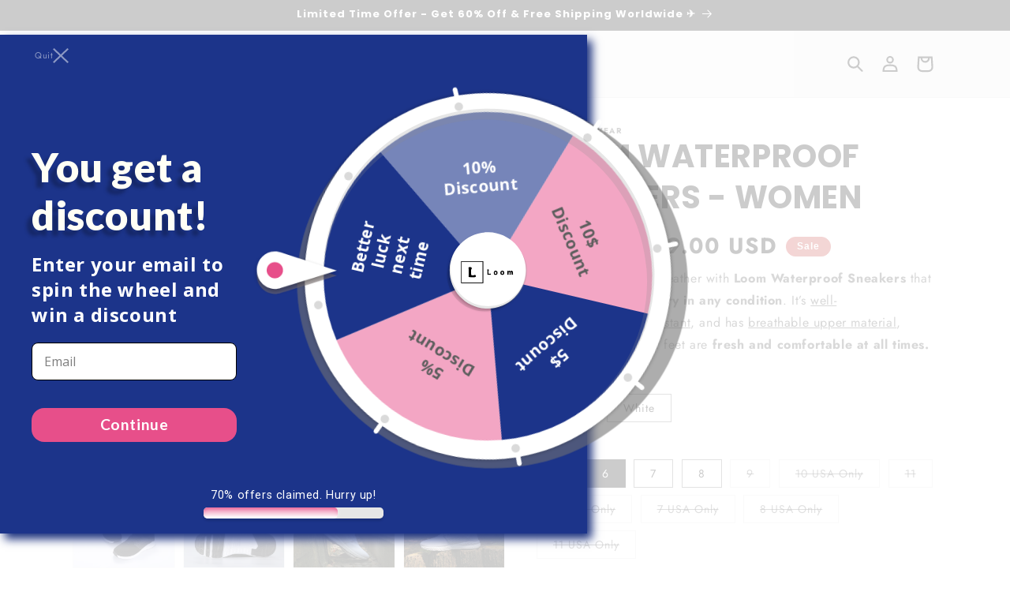

--- FILE ---
content_type: text/html; charset=utf-8
request_url: https://loomfootwear.com/collections/loom-sneakers/products/waterproof-sneakers-for-women/?rfsn=4590770.739767
body_size: 54082
content:















<!doctype html>
<html class="no-js" lang="en">
  <head>
    <meta name="google-site-verification" content="ty4aeD6NXyHJzWmJFJKhb-15Ia29Ghcn-hIMLQfee30" />
    <meta charset="utf-8">
    <meta http-equiv="X-UA-Compatible" content="IE=edge">
    <meta name="viewport" content="width=device-width,initial-scale=1">
    <meta name="theme-color" content="">
    <link rel="canonical" href="https://loomfootwear.com/products/waterproof-sneakers-for-women">

    <!-- anti-flicker snippet (recommended)  -->
    <style>.async-hide { opacity: 0 !important} </style>
    <script>(function(a,s,y,n,c,h,i,d,e){s.className+=' '+y;h.start=1*new Date;
      h.end=i=function(){s.className=s.className.replace(RegExp(' ?'+y),'')};
      (a[n]=a[n]||[]).hide=h;setTimeout(function(){i();h.end=null},c);h.timeout=c;
      })(window,document.documentElement,'async-hide','dataLayer',4000,
      {'OPT-TB4BTLN':true});</script>
    	
    <!-- Google Optimize snippet  -->
    <script src="https://www.googleoptimize.com/optimize.js?id=OPT-TB4BTLN"></script>

    <!-- Google tag (gtag.js) -->
<script async src="https://www.googletagmanager.com/gtag/js?id=AW-751197028">
</script>
<script>
  window.dataLayer = window.dataLayer || [];
  function gtag(){dataLayer.push(arguments);}
  gtag('js', new Date());

  gtag('config', 'AW-751197028');
</script>
    
    <!-- Pinterest Tag -->
    <script>
    !function(e){if(!window.pintrk){window.pintrk = function () {
    window.pintrk.queue.push(Array.prototype.slice.call(arguments))};var
      n=window.pintrk;n.queue=[],n.version="3.0";var
      t=document.createElement("script");t.async=!0,t.src=e;var
      r=document.getElementsByTagName("script")[0];
      r.parentNode.insertBefore(t,r)}}("https://s.pinimg.com/ct/core.js");
    pintrk('load', '2612922841803', {em: '<user_email_address>'});
    pintrk('page');
    </script>
    <noscript>
    <img height="1" width="1" style="display:none;" alt=""
      src="https://ct.pinterest.com/v3/?event=init&tid=2612922841803&pd[em]=<hashed_email_address>&noscript=1" />
    </noscript>
    <!-- end Pinterest Tag -->
    
    <!-- CustomerLabs Tag -->
    <script>!function(t,e,r,c,a,n,s){t.ClAnalyticsObject=a,t[a]=t[a]||[],t[a].methods=["trackSubmit","trackClick","pageview","identify","track"],t[a].factory=function(e){return function(){var r=Array.prototype.slice.call(arguments);return r.unshift(e),t[a].push(r),t[a]}};for(var i=0;i<t[a].methods.length;i++){var o=t[a].methods[i];t[a][o]=t[a].factory(o)};n=e.createElement(r),s=e.getElementsByTagName(r)[0],n.async=1,n.crossOrigin="anonymous",n.src=c,s.parentNode.insertBefore(n,s)}(window,document,"script","//cdn.js.customerlabs.co/cl4167kup3w5g3.js","_cl");_cl.SNIPPET_VERSION="1.0.0"</script>
    <script>
/**********************
* CustomerLabs js helpers for shopify
*/
// search parameters
getURLParams = function(name, url){
    if (!url) url = window.location.href;
    name = name.replace(/[\[\]]/g, "\\$&");
    var regex = new RegExp("[?&]" + name + "(=([^&#]*)|&|#|$)"),
    results = regex.exec(url);
    if (!results) return null;
    if (!results[2]) return '';
    return decodeURIComponent(results[2].replace(/\+/g, " "));
};
/**********************
* DYNAMIC DEPENDENCIES
***********************/
__DL__ = {
    dynamicCart: true,  // if cart is dynamic (meaning no refresh on cart add) set to true
    debug: false, // if true, console messages will be displayed
    cart: null,
    wishlist: null,
    removeCart: null,
    fb_skip_contents: false
};
customBindings = {
    cartTriggers: [],
    viewCart: [],
    removeCartTrigger: [],
    cartVisableSelector: [],
    promoSubscriptionsSelectors: [],
    promoSuccess: [],
    ctaSelectors: [],
    newsletterSelectors: [],
    newsletterSuccess: [],
    searchPage: [],
    wishlistSelector: [],
    removeWishlist: [],
    wishlistPage: [],
    searchTermQuery: [getURLParams('q')], // replace var with correct query
};
/* DO NOT EDIT */
defaultBindings = {
    cartTriggers: ['form[action="/cart/add"] [type="submit"],.add-to-cart,.cart-btn'],
    viewCart: ['form[action="/cart"],.my-cart,.trigger-cart,#mobileCart'],
    removeCartTrigger: ['[href*="/cart/change"]'],
    cartVisableSelector: ['.inlinecart.is-active,.inline-cart.is-active'],
    promoSubscriptionsSelectors: [],
    promoSuccess: [],
    ctaSelectors: [],
    newsletterSelectors: ['input.contact_email'],
    newsletterSuccess: ['.success_message'],
    searchPage: ['search'],
    wishlistSelector: [],
    removeWishlist: [],
    wishlistPage: []
};
// stitch bindings
objectArray = customBindings;
outputObject = __DL__;
applyBindings = function(objectArray, outputObject){
    for (var x in objectArray) {  
        var key = x;
        var objs = objectArray[x]; 
        values = [];    
        if(objs.length > 0){    
            values.push(objs);
            if(key in outputObject){              
                values.push(outputObject[key]); 
                outputObject[key] = values.join(", "); 
            }else{        
                outputObject[key] = values.join(", ");
            }   
        }  
    }
};
applyBindings(customBindings, __DL__);
applyBindings(defaultBindings, __DL__);
/**********************
* PREREQUISITE LIBRARIES 
***********************/
window.clShopifyTrack = function() {
    /**********************
    * Begin Clabs Build 
    ***********************/
    /** 
    * Log State Cookie */
    
    var isLoggedIn = false;
    
    if (!isLoggedIn) {
        delete_cookie('logState');
        set_cookie('logState', 'loggedOut');
    } else {
        if (get_cookie('logState') === 'loggedOut' || get_cookie('logState') === '' || get_cookie('logState') === undefined) {
            delete_cookie('logState');
            set_cookie('logState', 'firstLog');
        } else if (get_cookie('logState') === 'firstLog') {
            delete_cookie('logState');
            set_cookie('logState', 'refresh');
        }
    }
    if (get_cookie('logState') === 'firstLog') {
        var firstLog = true;
    } else {
        var firstLog = false;
    }
    /** 
    * DATALAYER: Log State
    * 1. Determine if user is logged in or not.
    * 2. Return User specific data. */
    var logState = {
        
        
        'logState' : "Logged Out",
        
        
        'firstLog'      : firstLog,
        'customerEmail' : null,
        'timestamp'     : Date.now(),  
        
        'customerType'       : 'New',
        'customerTypeNumber' :'1', 
        
        'shippingInfo' : {
            'fullName'  : null,
            'firstName' : null,
            'lastName'  : null,
            'address1'  : null,
            'address2'  : null,
            'street'    : null,
            'city'      : null,
            'province'  : null,
            'zip'       : null,
            'country'   : null,
            'phone'     : null,
        },
        'billingInfo' : {
            'fullName'  : null,
            'firstName' : null,
            'lastName'  : null,
            'address1'  : null,
            'address2'  : null,
            'street'    : null,
            'city'      : null,
            'province'  : null,
            'zip'       : null,
            'country'   : null,
            'phone'     : null,
        },
        'checkoutEmail' : null,
        'currency'      : null,
        'pageType'      : 'Log State',
        'event'         : 'Log State'
    }
    if(__DL__.debug){
        console.log("Log State"+" :"+JSON.stringify(logState, null, " "));
    }
    function set_cookie(name, value) {
        document.cookie = name +'='+ value +'; Path=/;';
    }
    function get_cookie(name) {
        return document.cookie.match('(^|;)\\s*' + name + '\\s*=\\s*([^;]+)')?.pop() || '';
    }
    function delete_cookie(name) {
        document.cookie = name +'=; Path=/; Expires=Thu, 01 Jan 1970 00:00:01 GMT;';
    }
    /**
    *   Clabs product helper function
    */
    function productsConversion(products) {
    var productsArr = products;
    var products = []
    for(let i = 0 ; i < productsArr.length ; i++) {
        var productsStructure = {}
        for(key in productsArr[i]) {
        switch(key) {
            case "name":
            case "title":
            productsStructure["product_name"] = {"t": "string", "v": productsArr[i][key]}
            break;
            case "id":
            productsStructure["product_id"] = {"t": "string", "v": productsArr[i]["id"]}
            break;
            case "price":
            productsStructure["product_price"] = {"t": "number", "v": productsArr[i]["price"]}
            break;
            case "category":
            productsStructure["product_category"] = {"t": "string", "v": productsArr[i]["category"]}
            break;
            case "brand":
            productsStructure["product_brand"] = {"t": "string", "v": productsArr[i]["brand"]}
            break;
            case "variant":
            productsStructure["product_variant"] = {"t": "string", "v": productsArr[i]["variant"]}
            break;
            case "variantId":
            productsStructure["product_variant"] = {"t": "string", "v": productsArr[i]["variantId"]}
            break;
            case "productType":
            productsStructure["product_type"] = {"t": "string", "v": productsArr[i]["productType"]}
            break;
            case "coupon":
            productsStructure["product_coupon"] = {"t": "string", "v": productsArr[i]["coupon"]}
            break;
            case "quantity":
            productsStructure["product_quantity"] = {"t": "string", "v": productsArr[i]["quantity"]}
            break;
            default:
            let isnum = /^\d+$/.test(productsArr[i][key]);
            var type = ""
            if(Array.isArray(productsArr[i][key])) {
                continue;
            } else if(typeof productsArr[i][key] === 'object' && productsArr[i][key] !== null && !Array.isArray(productsArr[i][key])) {
                continue;
            } else if(productsArr[i][key] !== null && (Number.isFinite(productsArr[i][key]) || isnum || !isNaN(parseFloat(productsArr[i][key])))) {
                type = "number"
            }  else {
                type = "string"
            }
            if(key.substring(0, 8) === "product_") {
                productsStructure[key] = {"t": type, "v": productsArr[i][key]}
            } else {
                productsStructure["product_"+key] = {"t": type, "v": productsArr[i][key]}
            }
        }
        }
        products.push(productsStructure);
    }
    return products
    }
    
    /**
    * DEBUG
    * Set to true or false to display messages to the console
    */
    if(__DL__.debug){
        console.log('=====================\n| CustomerLabs SHOPIFY |\n---------------------');
        console.log('Page Template: product');
    }
    
    var template = "product"; 
    
    /** Product List Page (Collections, Category)
    * Fire on all product listing pages. */
    
    
        
    /** Product Page
    * Fire on all Product View pages. */
    
    if (template.match(/.*product.*/gi) && !template.match(/.*collection.*/gi)) {
            
        sku = '';
        var product = {
            'products': [{
                'id'              : 4294482493493,
                'sku'             : null,
                'variantId'       : null,
                'productType'     : "Shoes",
                'name'            : "Loom Waterproof Sneakers - Women",
                'price'           : '<span class=money>${{amount}}</span>'.includes('with_comma_separator') ? "8900".replace(',', '.') : "89.00",
                'description'     : "  Shoe Size Chart For Women:       *Loom sizing is based on EU sizes, it's about half a size smaller than USA size. We suggest getting a size larger than the size you normally get or size up if you're in between sizes. This style is available in whole sizes only.  ",
                'imageURL'        : "https://loomfootwear.com/cdn/shop/products/IMG_9112_03bafd55-b548-466c-b92a-d7b226a17c2f_grande.jpg?v=1631870676", 
                'productURL'      : 'https://loomfootwear.com/products/waterproof-sneakers-for-women',
                'brand'           : "Loom Footwear",              
                'comparePrice'    : '<span class=money>${{amount}}</span>'.includes('with_comma_separator') ? "24999".replace(',', '.') : "249.99",
                'categories'      : ["Loom Sneakers","Products"],
                'currentCategory' : "Loom Sneakers",
                'productOptions'  : {
                    
                    
                    
                    "Color" : "Black",
                    
                    
                    
                    
                    
                    
                    
                    
                    
                    "US Size" : "6",
                    
                    
                    
                    
                    
                    
                    
                    
                    
                    
                    
                    
                    
                    
                    
                    
                    
                    
                    
                    
                    
                }
            }]
        };
            
        function productView(){
            sku = null;
            var ps = productsConversion(product.products)
            var content_category = ps[0] && ps[0].product_type || "";
            var cust_prop = {
                    "content_type": "product_group",
                    "content_category": content_category,
                    "currency": Shopify.currency.active
            }
            if(ps[0].product_price){
                cust_prop["value"] = ps[0].product_price;
            }
            if(__DL__.fb_skip_contents){
                cust_prop["skip_contents"] = true;
            }
            var propertiesToSend = {
                'customProperties': cust_prop,
                'productProperties' : ps
            };
            _cl.pageview("Product viewed", propertiesToSend);
            if(__DL__.debug){
                console.log("Product"+" :"+JSON.stringify(product, null, " "));
            }
        }
        productView();
        for (var i = 0; i < Czzle(__DL__.cartTriggers).length; i++) {
            Czzle(__DL__.cartTriggers)[i].addEventListener('click', function() {
                var skumatch = null;
                if(sku !== skumatch){
                    productView();
                }
            });
        }
    }
            
    /** Cart View
    * Fire anytime a user views their cart (non-dynamic) */
            
    
            
    /** 
    * 
    * Checkout & Transaction Data */
            
    __DL__products = [];
            
    
    transactionData = {
        'transaction_number'      : {'t': 'string', 'v': null },
        'transaction_id'          : {'t': 'string', 'v': null },
        'transaction_affiliation' : {'t': 'string', 'v': "Loom Footwear" },
        'transaction_total'       : {'t': 'number', 'v': '<span class=money>${{amount}}</span>'.includes('with_comma_separator') ? "".replace(',', '.') : "" },
        'tax'         : {'t': 'number', 'v': '<span class=money>${{amount}}</span>'.includes('with_comma_separator') ? "".replace(',', '.') : "" },
        'shipping'    : {'t': 'number', 'v': '<span class=money>${{amount}}</span>'.includes('with_comma_separator') ? "".replace(',', '.') : "" },
        'subtotal'    : {'t': 'number', 'v': '<span class=money>${{amount}}</span>'.includes('with_comma_separator') ? "".replace(',', '.') : "" },
        
    };
    
    var productProperties = productsConversion(__DL__products);
    
    transactionData["content_type"] = {"t": "string", "v": "product_group"};
    transactionData["currency"] = {"t": "string", "v": null};
    if(__DL__.fb_skip_contents){
        transactionData["skip_contents"] = true;
    }
    /*
    * If you want the purchase value to be without shipping cost,
    * Just replace `checkout.total_price` with `checkout.subtotal_price` in below line
    */
    transactionData["value"] = {"t": "number", "v": Number('<span class=money>${{amount}}</span>'.includes('with_comma_separator') ? "".replace(',', '.') : "")};
    
    var propertiesToSend = {
        'customProperties': transactionData,
        'productProperties': productProperties
    };
    if(__DL__.debug == true){
        
        /**  Transaction */
        if(document.location.pathname.match(/.*order.*/g)){      
            console.log("Transaction Data"+" :"+JSON.stringify(transactionData, null, " "));
        }
    }
        
    /**  Checkout */
    if(Shopify.Checkout){
        if(!document.location.pathname.match(/.*order.*/g) && !document.location.pathname.match(/.*thank_you.*/g)){ 
            _cl.trackClick('Checkout made', propertiesToSend);
            if(__DL__.debug == true){
                console.log("Checkout made"+" :"+JSON.stringify(propertiesToSend, null, " "));
            }
        }
        if(Shopify.Checkout.step){ 
            if(Shopify.Checkout.step.length > 0){
                if (Shopify.Checkout.step === 'contact_information'){
                        _cl.trackClick("AddContact", {'customProperties': transactionData})
                        if(__DL__.debug == true){
                            console.log("Customer Information - Transaction Data"+" :"+JSON.stringify(transactionData, null, " "));
                        }
                    }else if (Shopify.Checkout.step === 'shipping_method'){
                        _cl.trackClick("AddShippingInfo", {'customProperties': transactionData})
                        if(__DL__.debug == true){
                            console.log("Shipping - Transaction Data"+" :"+JSON.stringify(transactionData, null, " "));
                        }
                    }else if( Shopify.Checkout.step === "payment_method" ){
                        _cl.trackClick("AddPaymentInfo", {'customProperties': transactionData})
                        if(__DL__.debug == true){
                            console.log("Payment - Transaction Data"+" :"+JSON.stringify(transactionData, null, " "));
                        }
                    }
            }
                        
            if(__DL__.debug == true){
                /** Transaction */
                if(Shopify.Checkout.page == "thank_you"){
                    var cltraits = {}
                    if(logState.customerInfo && logState.billingInfo){
                        cltraits["email"] = logState.customerEmail || logState.checkoutEmail
                        cltraits["first_name"] = logState.customerInfo.firstName || logState.billingInfo.firstName
                        cltraits["last_name"] = logState.customerInfo.lastName || logState.billingInfo.lastName
                        cltraits["city"] = logState.customerInfo.city || logState.billingInfo.city
                        cltraits["state"] = logState.customerInfo.province || logState.billingInfo.province
                        cltraits["country"] = logState.customerInfo.country || logState.billingInfo.country
                    }
                    if(cltraits["email"]){
                        var user_traits = {}
                        for(var trait in cltraits){
                            if(cltraits[trait]){
                                user_traits[trait] = {
                                    "t": "string",
                                    "v": cltraits[trait]
                                }
                            }
                        }
                        var props = {
                            "customProperties": {
                                "user_traits": {
                                    "t": "Object",
                                    "v": user_traits
                                },
                                "identify_by_email": {
                                    "t":"string",
                                    "v": cltraits["email"],
                                    "ib": true
                                }
                            }
                        }
                        _cl.identify(props)
                    }
                    _cl.trackClick('Purchased', propertiesToSend);
                    console.log("Transaction Data"+" :"+JSON.stringify(propertiesToSend, null, " "));  
                }
            }else{
                /** Transaction */
                if(Shopify.Checkout.page == "thank_you"){
                    var cltraits = {}
                    if(logState.customerInfo && logState.billingInfo){
                        cltraits["email"] = logState.customerEmail || logState.checkoutEmail
                        cltraits["first_name"] = logState.customerInfo.firstName || logState.billingInfo.firstName
                        cltraits["last_name"] = logState.customerInfo.lastName || logState.billingInfo.lastName
                        cltraits["city"] = logState.customerInfo.city || logState.billingInfo.city
                        cltraits["state"] = logState.customerInfo.province || logState.billingInfo.province
                        cltraits["country"] = logState.customerInfo.country || logState.billingInfo.country
                    }
                    if(cltraits["email"]){
                        var user_traits = {}
                        for(var trait in cltraits){
                            if(cltraits[trait]){
                                user_traits[trait] = {
                                    "t": "string",
                                    "v": cltraits[trait]
                                }
                            }
                        }
                        var props = {
                            "customProperties": {
                                "user_traits": {
                                    "t": "Object",
                                    "v": user_traits
                                },
                                "identify_by_email": {
                                    "t":"string",
                                    "v": cltraits["email"],
                                    "ib": true
                                }
                            }
                        }
                        _cl.identify(props)
                    }
                    _cl.trackClick('Purchased', propertiesToSend);
                }
            }
        }
    }
                    
    
                    
    /**********************
    * Customerlabs EVENT BINDINGS
    ***********************/
    
    /** 
    * Add to Cart / Dynamic Cart View
    **/
                    
        
    /** Search Results */
    
    var searchPage = new RegExp(__DL__.searchPage, "g");
    if(document.location.pathname.match(searchPage)){
        var search = {
            'searchTerm' : __DL__.searchTermQuery,
            'pageType'   : "Search",
            'event'      : "Search"
        };
        
        var customProperties = {
            'search_string': {
                't': 'string',
                'v': search.searchTerm
            }
        };
        
        _cl.pageview("Search made", {"customProperties": customProperties});
        if(__DL__.debug){
            console.log("Search"+" :"+JSON.stringify(search, null, " "));
        }
    }
    
    /** Updating cart attribute
        * 
        * updating cart attribute with customerlabs user id to identify anonymous users 
        * on checkout/create or checkout/update event from webhook
        */
    if (template.match(/.*product.*/gi) || template.match(/.*collection.*/gi)) {
        var img = new Image();
        img.src = "//io.v2.customerlabs.co/externalIds?customerlabs_id=" + CLabsgbVar.generalProps.uid + "&id=" + CLabsgbVar.appId + "&uid=" + CLabsgbVar.generalProps.uid;
        
        var http = new XMLHttpRequest();
        var url = '/cart/update.js';
        var params = encodeURIComponent('attributes[customerlabs_id]') + '=' + CLabsgbVar.generalProps.uid;
        
        http.open('POST', url, true);
        http.setRequestHeader('Content-type', 'application/x-www-form-urlencoded');
        http.send(params);
    }
    /** Cart */
    // stage cart data
    function mapJSONcartData(){
        var xhttp = new XMLHttpRequest();
        
        xhttp.onreadystatechange = function () {
            if (this.readyState == 4 && this.status == 200) {
                __DL__.cart = JSON.parse(xhttp.responseText);
                var cart = {
                    'products': __DL__.cart.items.map(function (line_item) {
                        return {
                            'id'       : line_item.id,
                            'sku'      : line_item.sku,
                            'variant'  : line_item.variant_id,
                            'name'     : line_item.title,
                            'price'    : (line_item.price/100),
                            'quantity' : line_item.quantity
                        }
                    }),
                    'pageType' : 'Cart',
                    'event'    : 'Cart'     
                };
                if(cart.products.length > 0){
                    if (__DL__.debug) {
                        console.log("Cart"+" :"+JSON.stringify(cart, null, " "));
                    }
                }
            }
        };
        
        xhttp.open("GET", "/cart.js", true);
        xhttp.send();
    }
    
    viewcartfire = 0;
    
    // view cart
    for(var i = 0; i < Czzle(__DL__.viewCart).length; i++) {
        Czzle(__DL__.viewCart)[i].addEventListener('click', function (event) {                                    
            if(viewcartfire !== 1){ 
                viewcartfire = 1;
                // if dynamic cart is TRUE
                if (__DL__.dynamicCart) {
                    cartCheck = setInterval(function () {
                        // begin check interval
                        if (Czzle(__DL__.cartVisableSelector).length > 0) {
                            // check visible selectors
                            clearInterval(cartCheck);
                            mapJSONcartData();
                            for(var i = 0; i < Czzle(__DL__.removeCartTrigger).length; i++) {
                                Czzle(__DL__.removeCartTrigger)[i].addEventListener('click', function (event) {
                                    // remove from cart
                                    var link = event.target.href;
                                    var xhttp = new XMLHttpRequest();
                                    xhttp.onreadystatechange = function () {
                                        if (this.readyState == 4 && this.status == 200) {
                                            __DL__.removeCart = JSON.parse(xhttp.responseText);
                                            var removeFromCart = {
                                                'products': __DL__.removeCart.items.map(function (line_item) {
                                                    return {
                                                        'id'       : line_item.id,
                                                        'sku'      : line_item.sku,
                                                        'variant'  : line_item.variant_id,
                                                        'name'     : line_item.title,
                                                        'price'    : (line_item.price/100),
                                                        'quantity' : line_item.quantity
                                                    }
                                                }),
                                                'pageType' : 'Remove from Cart',
                                                'event'    : 'Remove from Cart'         
                                            };
                                            var cust_prop = {"content_type": "product_group"};
                                            if(__DL__.fb_skip_contents){
                                                cust_prop["skip_contents"] = true;
                                            }
                                            var propertiesToSend = {
                                                'customProperties': cust_prop,
                                                'productProperties' : productsConversion(removeFromCart.products)
                                            };
                                            _cl.trackClick("Removed from cart", propertiesToSend)
                                            if (__DL__.debug) {
                                                console.log("Cart"+" :"+JSON.stringify(removeFromCart, null, " "));
                                            }
                                        }
                                    };
                                    
                                    xhttp.open("GET", link, true);
                                    xhttp.send();
                                });
                            }
                        }
                    }, 500);
                }       
            }
        });
    }
    
    // add to cart
    var xhttp = new XMLHttpRequest();
    xhttp.onreadystatechange = function () {
        if (this.readyState == 4 && this.status == 200) {
            __DL__.cart = JSON.parse(xhttp.responseText);
            var cart = {
                'products': __DL__.cart.items.map(function (line_item) {
                    return {
                        'id'       : line_item.id,
                        'sku'      : line_item.sku,
                        'variant'  : line_item.variant_id,
                        'name'     : line_item.title,
                        'price'    : (line_item.price/100),
                        'quantity' : line_item.quantity
                    }
                })
            }
            __DL__.cart = cart;
            collection_cartIDs = [];
            collection_matchIDs = [];
            collection_addtocart = [];
            for (var i = __DL__.cart.products.length - 1; i >= 0; i--) {
                var x = parseFloat(__DL__.cart.products[i].variant);
                collection_cartIDs.push(x);
            }
        }
    };
    xhttp.open("GET", "/cart.js", true);
    xhttp.send();
    
    function __DL__addtocart(){
        
            if (product) {
                var cp = {"content_type": "product_group"};
                if(Shopify.currency && Shopify.currency.active){
                    cp["currency"] = Shopify.currency.active;
                }
                var ps = productsConversion(product.products);
                if(ps[0].product_price){
                    cp["value"] = ps[0].product_price;
                }
                if(__DL__.fb_skip_contents){
                    cp["skip_contents"] = true;
                }
                var propertiesToSend = {
                    'customProperties': cp,
                    'productProperties' : ps
                };
                _cl.trackClick("Added to cart", propertiesToSend);
                
                if (__DL__.debug) {
                    console.log("Add to Cart"+" :"+JSON.stringify(product, null, " "));
                }
            }
        
        
        
        // if dynamic cart is TRUE
        if (__DL__.dynamicCart) {
            var cartCheck = setInterval(function () {
                // begin check interval
                if (Czzle(__DL__.cartVisableSelector).length > 0) {
                    // check visible selectors
                    clearInterval(cartCheck);
                    mapJSONcartData();
                    for(var i = 0; i < Czzle(__DL__.removeCartTrigger).length; i++) {
                        Czzle(__DL__.removeCartTrigger)[i].addEventListener('click', function (event) {
                            // remove from cart
                            var link = event.target.href;
                            var xhttp = new XMLHttpRequest();
                            xhttp.onreadystatechange = function () {
                                if (this.readyState == 4 && this.status == 200) {
                                    __DL__.removeCart = JSON.parse(xhttp.responseText);
                                    var removeFromCart = {
                                        'products': __DL__.removeCart.items.map(function (line_item) {
                                            return {
                                                'id'       : line_item.id,
                                                'sku'      : line_item.sku,
                                                'variant'  : line_item.variant_id,
                                                'name'     : line_item.title,
                                                'price'    : (line_item.price/100),
                                                'quantity' : line_item.quantity
                                            }
                                        }),
                                        'pageType' : 'Remove from Cart',
                                        'event'    : 'Remove from Cart'         
                                    };
                                    var cp  = {"content_type": "product_group"};
                                    if(__DL__.fb_skip_contents){
                                        cp["skip_contents"] = true;
                                    }
                                    var propertiesToSend = {
                                        'customProperties': cp,
                                        'productProperties' : productsConversion(removeFromCart.products)
                                    };
                                    _cl.trackClick("Removed from cart", propertiesToSend)
                                    if (__DL__.debug) {
                                        console.log("Cart"+" :"+JSON.stringify(removeFromCart, null, " "));
                                    }
                                }
                            };
                            
                            xhttp.open("GET", link, true);
                            xhttp.send();
                        });
                    }
                }
            }, 500);
        }       
    }
    for (var i = 0; i < Czzle(__DL__.cartTriggers).length; i++) {
        Czzle(__DL__.cartTriggers)[i].addEventListener('click', function() {
            __DL__addtocart();
        });
    }
    
    /**  Wishlist */
    setTimeout( function(){
        
        for(var i = 0; i < Czzle(__DL__.wishlistSelector).length; i++) {
            Czzle(__DL__.wishlistSelector)[i].addEventListener('click', function () {
                var cp = {"content_type": "product_group"};
                if(Shopify.currency && Shopify.currency.active){
                    cp["currency"] = Shopify.currency.active;
                }
                if(__DL__.fb_skip_contents){
                    cp["skip_contents"] = true;
                }
                var propertiesToSend = {
                    'customProperties': cp,
                    'productProperties' : productsConversion(product.products)
                };
                _cl.trackClick("Added to wishlist", propertiesToSend);
                if(__DL__.debug){
                    console.log("Wishlist"+" :"+JSON.stringify(product, null, " "));
                }
            });
        }
            
        if(document.location.pathname == __DL__.wishlistPage){
            var __DL__productLinks = Czzle('[href*="product"]');
            var __DL__prods        = [];
            var __DL__links        = [];
            var __DL__count        = 1;
            
            __DL__productLinks.forEach(function(element){
                var href = element.href;
                if(!__DL__links.includes(href)){
                    __DL__links.push(href);
                    element.setAttribute("dataLayer-wishlist-item",__DL__count++);
                    var xhttp = new XMLHttpRequest();
                    xhttp.onreadystatechange = function () {
                        if (this.readyState == 4 && this.status == 200) {
                            __DL__.wishlist = JSON.parse(xhttp.responseText);
                            var wishlistproducts = {
                                'id'   : __DL__.wishlist.product.id,
                                'name' : __DL__.wishlist.product.title,
                            };
                            __DL__prods.push(wishlistproducts);
                        }
                    };
                    
                    xhttp.open("GET", href, true);
                    xhttp.send();
                }
            });
            
            var cp = {"content_type": "product_group"};
            if(Shopify.currency && Shopify.currency.active){
                cp["currency"] = Shopify.currency.active;
            }
            if(__DL__.fb_skip_contents){
                cp["skip_contents"] = true;
            }
            var propertiesToSend = {
                'customProperties': cp,
                'productProperties' : productsConversion(__DL__prods)
            };
            _cl.trackClick("Added to wishlist", propertiesToSend);
        }
            
        var __DL__count = 1;
        var wishlistDel  = Czzle(__DL__.removeWishlist);
        wishlistDel.forEach(function(element){
            element.setAttribute("dataLayer-wishlist-item-del",__DL__count++);
        });
        
        for(var i = 0; i < Czzle(__DL__.removeWishlist).length; i++) {
            Czzle(__DL__.removeWishlist)[i].addEventListener('click', function(element){
                console.log('click')
                var index = element.getAttribute("dataLayer-wishlist-item-del");
                var link  = Czzle("[dataLayer-wishlist-item="+index+"]")[0].getAttribute("href");
                console.log(index)
                console.log(link)
                var xhttp = new XMLHttpRequest();
                xhttp.onreadystatechange = function () {
                    if (this.readyState == 4 && this.status == 200) {
                        __DL__.wishlist     = JSON.parse(xhttp.responseText);
                        var wishlistproducts = {
                            'id'   : __DL__.wishlist.product.id,
                            'name' : __DL__.wishlist.product.title,
                        };
                        var cp = {"content_type": "product_group"};
                        if(Shopify.currency && Shopify.currency.active){
                            cp["currency"] = Shopify.currency.active;
                        }
                        if(__DL__.fb_skip_contents){
                            cp["skip_contents"] = true;
                        }
                        var propertiesToSend = {
                            'customProperties': cp,
                            'productProperties' : productsConversion([wishlistproducts])
                        };
                        _cl.trackClick("Removed to wishlist", propertiesToSend);
                    }
                };
                
                xhttp.open("GET", link, true);
                xhttp.send();
            })
        }
    }, 3000);
    
}        
    
</script>
    <!-- End of CustomerLabs Tag --><link rel="icon" type="image/png" href="//loomfootwear.com/cdn/shop/files/favicon.jpg?crop=center&height=32&v=1670845879&width=32"><link rel="preconnect" href="https://fonts.shopifycdn.com" crossorigin><title>
      Women&#39;s Waterproof Shoes - Water Resistant Sneakers | Loom Footwear
</title>

    
      <meta name="description" content="These 100% waterproof shoes are sure to keep your feet dry in style. Loom&#39;s eco-friendly sneakers are made with vegan friendly materials and are water resistant. Ultra comfortable waterproof mesh. The ultimate outdoor sneakers for style and comfort. Now at 60% Off + Free Shipping. Color: Black &amp; White. Sizes: US 5 -11.">
    

    
    
    
    
    
    
    
    
    
    
    

    

<meta property="og:site_name" content="Loom Footwear">
<meta property="og:url" content="https://loomfootwear.com/products/waterproof-sneakers-for-women">
<meta property="og:title" content="Women&#39;s Waterproof Shoes - Water Resistant Sneakers | Loom Footwear">
<meta property="og:type" content="product">
<meta property="og:description" content="These 100% waterproof shoes are sure to keep your feet dry in style. Loom&#39;s eco-friendly sneakers are made with vegan friendly materials and are water resistant. Ultra comfortable waterproof mesh. The ultimate outdoor sneakers for style and comfort. Now at 60% Off + Free Shipping. Color: Black &amp; White. Sizes: US 5 -11."><meta property="og:image" content="http://loomfootwear.com/cdn/shop/products/IMG_9112_03bafd55-b548-466c-b92a-d7b226a17c2f.jpg?v=1631870676">
  <meta property="og:image:secure_url" content="https://loomfootwear.com/cdn/shop/products/IMG_9112_03bafd55-b548-466c-b92a-d7b226a17c2f.jpg?v=1631870676">
  <meta property="og:image:width" content="1500">
  <meta property="og:image:height" content="1000"><meta property="og:price:amount" content="89.00">
  <meta property="og:price:currency" content="USD"><meta name="twitter:card" content="summary_large_image">
<meta name="twitter:title" content="Women&#39;s Waterproof Shoes - Water Resistant Sneakers | Loom Footwear">
<meta name="twitter:description" content="These 100% waterproof shoes are sure to keep your feet dry in style. Loom&#39;s eco-friendly sneakers are made with vegan friendly materials and are water resistant. Ultra comfortable waterproof mesh. The ultimate outdoor sneakers for style and comfort. Now at 60% Off + Free Shipping. Color: Black &amp; White. Sizes: US 5 -11.">


    <script src="//loomfootwear.com/cdn/shop/t/14/assets/constants.js?v=58251544750838685771705387519" defer="defer"></script>
    <script src="//loomfootwear.com/cdn/shop/t/14/assets/pubsub.js?v=158357773527763999511705387521" defer="defer"></script>
    <script src="//loomfootwear.com/cdn/shop/t/14/assets/global.js?v=40820548392383841591705387519" defer="defer"></script><script src="//loomfootwear.com/cdn/shop/t/14/assets/animations.js?v=88693664871331136111705387515" defer="defer"></script>
  <script>window.performance && window.performance.mark && window.performance.mark('shopify.content_for_header.start');</script><meta id="shopify-digital-wallet" name="shopify-digital-wallet" content="/27663204405/digital_wallets/dialog">
<link rel="alternate" type="application/json+oembed" href="https://loomfootwear.com/products/waterproof-sneakers-for-women.oembed">
<script async="async" src="/checkouts/internal/preloads.js?locale=en-US"></script>
<script id="shopify-features" type="application/json">{"accessToken":"50929655f3453e98cc2a74640b21887a","betas":["rich-media-storefront-analytics"],"domain":"loomfootwear.com","predictiveSearch":true,"shopId":27663204405,"locale":"en"}</script>
<script>var Shopify = Shopify || {};
Shopify.shop = "loomfootwear.myshopify.com";
Shopify.locale = "en";
Shopify.currency = {"active":"USD","rate":"1.0"};
Shopify.country = "US";
Shopify.theme = {"name":"Dawn 12.0 - Updated Jan 2024","id":130243133493,"schema_name":"Dawn","schema_version":"12.0.0","theme_store_id":887,"role":"main"};
Shopify.theme.handle = "null";
Shopify.theme.style = {"id":null,"handle":null};
Shopify.cdnHost = "loomfootwear.com/cdn";
Shopify.routes = Shopify.routes || {};
Shopify.routes.root = "/";</script>
<script type="module">!function(o){(o.Shopify=o.Shopify||{}).modules=!0}(window);</script>
<script>!function(o){function n(){var o=[];function n(){o.push(Array.prototype.slice.apply(arguments))}return n.q=o,n}var t=o.Shopify=o.Shopify||{};t.loadFeatures=n(),t.autoloadFeatures=n()}(window);</script>
<script id="shop-js-analytics" type="application/json">{"pageType":"product"}</script>
<script defer="defer" async type="module" src="//loomfootwear.com/cdn/shopifycloud/shop-js/modules/v2/client.init-shop-cart-sync_COMZFrEa.en.esm.js"></script>
<script defer="defer" async type="module" src="//loomfootwear.com/cdn/shopifycloud/shop-js/modules/v2/chunk.common_CdXrxk3f.esm.js"></script>
<script type="module">
  await import("//loomfootwear.com/cdn/shopifycloud/shop-js/modules/v2/client.init-shop-cart-sync_COMZFrEa.en.esm.js");
await import("//loomfootwear.com/cdn/shopifycloud/shop-js/modules/v2/chunk.common_CdXrxk3f.esm.js");

  window.Shopify.SignInWithShop?.initShopCartSync?.({"fedCMEnabled":true,"windoidEnabled":true});

</script>
<script>(function() {
  var isLoaded = false;
  function asyncLoad() {
    if (isLoaded) return;
    isLoaded = true;
    var urls = ["https:\/\/cdn.trytadapp.com\/loader.js?shop=loomfootwear.myshopify.com"];
    for (var i = 0; i < urls.length; i++) {
      var s = document.createElement('script');
      s.type = 'text/javascript';
      s.async = true;
      s.src = urls[i];
      var x = document.getElementsByTagName('script')[0];
      x.parentNode.insertBefore(s, x);
    }
  };
  if(window.attachEvent) {
    window.attachEvent('onload', asyncLoad);
  } else {
    window.addEventListener('load', asyncLoad, false);
  }
})();</script>
<script id="__st">var __st={"a":27663204405,"offset":-28800,"reqid":"71fcb20d-289f-4df2-bc99-abfd3646604f-1762969490","pageurl":"loomfootwear.com\/collections\/loom-sneakers\/products\/waterproof-sneakers-for-women?rfsn=4590770.739767","u":"816fd7eb93bc","p":"product","rtyp":"product","rid":4294482493493};</script>
<script>window.ShopifyPaypalV4VisibilityTracking = true;</script>
<script id="captcha-bootstrap">!function(){'use strict';const t='contact',e='account',n='new_comment',o=[[t,t],['blogs',n],['comments',n],[t,'customer']],c=[[e,'customer_login'],[e,'guest_login'],[e,'recover_customer_password'],[e,'create_customer']],r=t=>t.map((([t,e])=>`form[action*='/${t}']:not([data-nocaptcha='true']) input[name='form_type'][value='${e}']`)).join(','),a=t=>()=>t?[...document.querySelectorAll(t)].map((t=>t.form)):[];function s(){const t=[...o],e=r(t);return a(e)}const i='password',u='form_key',d=['recaptcha-v3-token','g-recaptcha-response','h-captcha-response',i],f=()=>{try{return window.sessionStorage}catch{return}},m='__shopify_v',_=t=>t.elements[u];function p(t,e,n=!1){try{const o=window.sessionStorage,c=JSON.parse(o.getItem(e)),{data:r}=function(t){const{data:e,action:n}=t;return t[m]||n?{data:e,action:n}:{data:t,action:n}}(c);for(const[e,n]of Object.entries(r))t.elements[e]&&(t.elements[e].value=n);n&&o.removeItem(e)}catch(o){console.error('form repopulation failed',{error:o})}}const l='form_type',E='cptcha';function T(t){t.dataset[E]=!0}const w=window,h=w.document,L='Shopify',v='ce_forms',y='captcha';let A=!1;((t,e)=>{const n=(g='f06e6c50-85a8-45c8-87d0-21a2b65856fe',I='https://cdn.shopify.com/shopifycloud/storefront-forms-hcaptcha/ce_storefront_forms_captcha_hcaptcha.v1.5.2.iife.js',D={infoText:'Protected by hCaptcha',privacyText:'Privacy',termsText:'Terms'},(t,e,n)=>{const o=w[L][v],c=o.bindForm;if(c)return c(t,g,e,D).then(n);var r;o.q.push([[t,g,e,D],n]),r=I,A||(h.body.append(Object.assign(h.createElement('script'),{id:'captcha-provider',async:!0,src:r})),A=!0)});var g,I,D;w[L]=w[L]||{},w[L][v]=w[L][v]||{},w[L][v].q=[],w[L][y]=w[L][y]||{},w[L][y].protect=function(t,e){n(t,void 0,e),T(t)},Object.freeze(w[L][y]),function(t,e,n,w,h,L){const[v,y,A,g]=function(t,e,n){const i=e?o:[],u=t?c:[],d=[...i,...u],f=r(d),m=r(i),_=r(d.filter((([t,e])=>n.includes(e))));return[a(f),a(m),a(_),s()]}(w,h,L),I=t=>{const e=t.target;return e instanceof HTMLFormElement?e:e&&e.form},D=t=>v().includes(t);t.addEventListener('submit',(t=>{const e=I(t);if(!e)return;const n=D(e)&&!e.dataset.hcaptchaBound&&!e.dataset.recaptchaBound,o=_(e),c=g().includes(e)&&(!o||!o.value);(n||c)&&t.preventDefault(),c&&!n&&(function(t){try{if(!f())return;!function(t){const e=f();if(!e)return;const n=_(t);if(!n)return;const o=n.value;o&&e.removeItem(o)}(t);const e=Array.from(Array(32),(()=>Math.random().toString(36)[2])).join('');!function(t,e){_(t)||t.append(Object.assign(document.createElement('input'),{type:'hidden',name:u})),t.elements[u].value=e}(t,e),function(t,e){const n=f();if(!n)return;const o=[...t.querySelectorAll(`input[type='${i}']`)].map((({name:t})=>t)),c=[...d,...o],r={};for(const[a,s]of new FormData(t).entries())c.includes(a)||(r[a]=s);n.setItem(e,JSON.stringify({[m]:1,action:t.action,data:r}))}(t,e)}catch(e){console.error('failed to persist form',e)}}(e),e.submit())}));const S=(t,e)=>{t&&!t.dataset[E]&&(n(t,e.some((e=>e===t))),T(t))};for(const o of['focusin','change'])t.addEventListener(o,(t=>{const e=I(t);D(e)&&S(e,y())}));const B=e.get('form_key'),M=e.get(l),P=B&&M;t.addEventListener('DOMContentLoaded',(()=>{const t=y();if(P)for(const e of t)e.elements[l].value===M&&p(e,B);[...new Set([...A(),...v().filter((t=>'true'===t.dataset.shopifyCaptcha))])].forEach((e=>S(e,t)))}))}(h,new URLSearchParams(w.location.search),n,t,e,['guest_login'])})(!0,!0)}();</script>
<script integrity="sha256-52AcMU7V7pcBOXWImdc/TAGTFKeNjmkeM1Pvks/DTgc=" data-source-attribution="shopify.loadfeatures" defer="defer" src="//loomfootwear.com/cdn/shopifycloud/storefront/assets/storefront/load_feature-81c60534.js" crossorigin="anonymous"></script>
<script data-source-attribution="shopify.dynamic_checkout.dynamic.init">var Shopify=Shopify||{};Shopify.PaymentButton=Shopify.PaymentButton||{isStorefrontPortableWallets:!0,init:function(){window.Shopify.PaymentButton.init=function(){};var t=document.createElement("script");t.src="https://loomfootwear.com/cdn/shopifycloud/portable-wallets/latest/portable-wallets.en.js",t.type="module",document.head.appendChild(t)}};
</script>
<script data-source-attribution="shopify.dynamic_checkout.buyer_consent">
  function portableWalletsHideBuyerConsent(e){var t=document.getElementById("shopify-buyer-consent"),n=document.getElementById("shopify-subscription-policy-button");t&&n&&(t.classList.add("hidden"),t.setAttribute("aria-hidden","true"),n.removeEventListener("click",e))}function portableWalletsShowBuyerConsent(e){var t=document.getElementById("shopify-buyer-consent"),n=document.getElementById("shopify-subscription-policy-button");t&&n&&(t.classList.remove("hidden"),t.removeAttribute("aria-hidden"),n.addEventListener("click",e))}window.Shopify?.PaymentButton&&(window.Shopify.PaymentButton.hideBuyerConsent=portableWalletsHideBuyerConsent,window.Shopify.PaymentButton.showBuyerConsent=portableWalletsShowBuyerConsent);
</script>
<script>
  function portableWalletsCleanup(e){e&&e.src&&console.error("Failed to load portable wallets script "+e.src);var t=document.querySelectorAll("shopify-accelerated-checkout .shopify-payment-button__skeleton, shopify-accelerated-checkout-cart .wallet-cart-button__skeleton"),e=document.getElementById("shopify-buyer-consent");for(let e=0;e<t.length;e++)t[e].remove();e&&e.remove()}function portableWalletsNotLoadedAsModule(e){e instanceof ErrorEvent&&"string"==typeof e.message&&e.message.includes("import.meta")&&"string"==typeof e.filename&&e.filename.includes("portable-wallets")&&(window.removeEventListener("error",portableWalletsNotLoadedAsModule),window.Shopify.PaymentButton.failedToLoad=e,"loading"===document.readyState?document.addEventListener("DOMContentLoaded",window.Shopify.PaymentButton.init):window.Shopify.PaymentButton.init())}window.addEventListener("error",portableWalletsNotLoadedAsModule);
</script>

<script type="module" src="https://loomfootwear.com/cdn/shopifycloud/portable-wallets/latest/portable-wallets.en.js" onError="portableWalletsCleanup(this)" crossorigin="anonymous"></script>
<script nomodule>
  document.addEventListener("DOMContentLoaded", portableWalletsCleanup);
</script>

<link id="shopify-accelerated-checkout-styles" rel="stylesheet" media="screen" href="https://loomfootwear.com/cdn/shopifycloud/portable-wallets/latest/accelerated-checkout-backwards-compat.css" crossorigin="anonymous">
<style id="shopify-accelerated-checkout-cart">
        #shopify-buyer-consent {
  margin-top: 1em;
  display: inline-block;
  width: 100%;
}

#shopify-buyer-consent.hidden {
  display: none;
}

#shopify-subscription-policy-button {
  background: none;
  border: none;
  padding: 0;
  text-decoration: underline;
  font-size: inherit;
  cursor: pointer;
}

#shopify-subscription-policy-button::before {
  box-shadow: none;
}

      </style>
<script id="sections-script" data-sections="header" defer="defer" src="//loomfootwear.com/cdn/shop/t/14/compiled_assets/scripts.js?4638"></script>
<script>window.performance && window.performance.mark && window.performance.mark('shopify.content_for_header.end');</script>
  <!-- "snippets/shogun-products.liquid" was not rendered, the associated app was uninstalled -->



    <style data-shopify>
      @font-face {
  font-family: Jost;
  font-weight: 400;
  font-style: normal;
  font-display: swap;
  src: url("//loomfootwear.com/cdn/fonts/jost/jost_n4.d47a1b6347ce4a4c9f437608011273009d91f2b7.woff2") format("woff2"),
       url("//loomfootwear.com/cdn/fonts/jost/jost_n4.791c46290e672b3f85c3d1c651ef2efa3819eadd.woff") format("woff");
}

      @font-face {
  font-family: Jost;
  font-weight: 700;
  font-style: normal;
  font-display: swap;
  src: url("//loomfootwear.com/cdn/fonts/jost/jost_n7.921dc18c13fa0b0c94c5e2517ffe06139c3615a3.woff2") format("woff2"),
       url("//loomfootwear.com/cdn/fonts/jost/jost_n7.cbfc16c98c1e195f46c536e775e4e959c5f2f22b.woff") format("woff");
}

      @font-face {
  font-family: Jost;
  font-weight: 400;
  font-style: italic;
  font-display: swap;
  src: url("//loomfootwear.com/cdn/fonts/jost/jost_i4.b690098389649750ada222b9763d55796c5283a5.woff2") format("woff2"),
       url("//loomfootwear.com/cdn/fonts/jost/jost_i4.fd766415a47e50b9e391ae7ec04e2ae25e7e28b0.woff") format("woff");
}

      @font-face {
  font-family: Jost;
  font-weight: 700;
  font-style: italic;
  font-display: swap;
  src: url("//loomfootwear.com/cdn/fonts/jost/jost_i7.d8201b854e41e19d7ed9b1a31fe4fe71deea6d3f.woff2") format("woff2"),
       url("//loomfootwear.com/cdn/fonts/jost/jost_i7.eae515c34e26b6c853efddc3fc0c552e0de63757.woff") format("woff");
}

      @font-face {
  font-family: Poppins;
  font-weight: 700;
  font-style: normal;
  font-display: swap;
  src: url("//loomfootwear.com/cdn/fonts/poppins/poppins_n7.56758dcf284489feb014a026f3727f2f20a54626.woff2") format("woff2"),
       url("//loomfootwear.com/cdn/fonts/poppins/poppins_n7.f34f55d9b3d3205d2cd6f64955ff4b36f0cfd8da.woff") format("woff");
}


      
        :root,
        .color-background-1 {
          --color-background: 255,255,255;
        
          --gradient-background: #ffffff;
        

        

        --color-foreground: 0,0,0;
        --color-background-contrast: 191,191,191;
        --color-shadow: 0,0,0;
        --color-button: 0,0,0;
        --color-button-text: 255,255,255;
        --color-secondary-button: 255,255,255;
        --color-secondary-button-text: 18,18,18;
        --color-link: 18,18,18;
        --color-badge-foreground: 0,0,0;
        --color-badge-background: 255,255,255;
        --color-badge-border: 0,0,0;
        --payment-terms-background-color: rgb(255 255 255);
      }
      
        
        .color-background-2 {
          --color-background: 243,243,243;
        
          --gradient-background: #f3f3f3;
        

        

        --color-foreground: 0,0,0;
        --color-background-contrast: 179,179,179;
        --color-shadow: 0,0,0;
        --color-button: 0,0,0;
        --color-button-text: 243,243,243;
        --color-secondary-button: 243,243,243;
        --color-secondary-button-text: 0,0,0;
        --color-link: 0,0,0;
        --color-badge-foreground: 0,0,0;
        --color-badge-background: 243,243,243;
        --color-badge-border: 0,0,0;
        --payment-terms-background-color: rgb(243 243 243);
      }
      
        
        .color-inverse {
          --color-background: 0,0,0;
        
          --gradient-background: #000000;
        

        

        --color-foreground: 255,255,255;
        --color-background-contrast: 128,128,128;
        --color-shadow: 0,0,0;
        --color-button: 255,255,255;
        --color-button-text: 0,0,0;
        --color-secondary-button: 0,0,0;
        --color-secondary-button-text: 255,255,255;
        --color-link: 255,255,255;
        --color-badge-foreground: 255,255,255;
        --color-badge-background: 0,0,0;
        --color-badge-border: 255,255,255;
        --payment-terms-background-color: rgb(0 0 0);
      }
      
        
        .color-accent-1 {
          --color-background: 0,0,0;
        
          --gradient-background: #000000;
        

        

        --color-foreground: 255,255,255;
        --color-background-contrast: 128,128,128;
        --color-shadow: 0,0,0;
        --color-button: 255,255,255;
        --color-button-text: 0,0,0;
        --color-secondary-button: 0,0,0;
        --color-secondary-button-text: 255,255,255;
        --color-link: 255,255,255;
        --color-badge-foreground: 255,255,255;
        --color-badge-background: 0,0,0;
        --color-badge-border: 255,255,255;
        --payment-terms-background-color: rgb(0 0 0);
      }
      
        
        .color-accent-2 {
          --color-background: 51,79,180;
        
          --gradient-background: #334fb4;
        

        

        --color-foreground: 255,255,255;
        --color-background-contrast: 23,35,81;
        --color-shadow: 0,0,0;
        --color-button: 255,255,255;
        --color-button-text: 51,79,180;
        --color-secondary-button: 51,79,180;
        --color-secondary-button-text: 255,255,255;
        --color-link: 255,255,255;
        --color-badge-foreground: 255,255,255;
        --color-badge-background: 51,79,180;
        --color-badge-border: 255,255,255;
        --payment-terms-background-color: rgb(51 79 180);
      }
      

      body, .color-background-1, .color-background-2, .color-inverse, .color-accent-1, .color-accent-2 {
        color: rgba(var(--color-foreground), 0.75);
        background-color: rgb(var(--color-background));
      }

      :root {
        --font-body-family: Jost, sans-serif;
        --font-body-style: normal;
        --font-body-weight: 400;
        --font-body-weight-bold: 700;

        --font-heading-family: Poppins, sans-serif;
        --font-heading-style: normal;
        --font-heading-weight: 700;

        --font-body-scale: 1.0;
        --font-heading-scale: 1.0;

        --media-padding: px;
        --media-border-opacity: 0.05;
        --media-border-width: 1px;
        --media-radius: 0px;
        --media-shadow-opacity: 0.0;
        --media-shadow-horizontal-offset: 0px;
        --media-shadow-vertical-offset: 0px;
        --media-shadow-blur-radius: 0px;
        --media-shadow-visible: 0;

        --page-width: 120rem;
        --page-width-margin: 0rem;

        --product-card-image-padding: 0.0rem;
        --product-card-corner-radius: 0.0rem;
        --product-card-text-alignment: left;
        --product-card-border-width: 0.0rem;
        --product-card-border-opacity: 0.0;
        --product-card-shadow-opacity: 0.1;
        --product-card-shadow-visible: 1;
        --product-card-shadow-horizontal-offset: 0.0rem;
        --product-card-shadow-vertical-offset: 0.0rem;
        --product-card-shadow-blur-radius: 0.0rem;

        --collection-card-image-padding: 0.0rem;
        --collection-card-corner-radius: 0.0rem;
        --collection-card-text-alignment: left;
        --collection-card-border-width: 0.0rem;
        --collection-card-border-opacity: 0.0;
        --collection-card-shadow-opacity: 0.1;
        --collection-card-shadow-visible: 1;
        --collection-card-shadow-horizontal-offset: 0.0rem;
        --collection-card-shadow-vertical-offset: 0.0rem;
        --collection-card-shadow-blur-radius: 0.0rem;

        --blog-card-image-padding: 0.0rem;
        --blog-card-corner-radius: 0.0rem;
        --blog-card-text-alignment: left;
        --blog-card-border-width: 0.0rem;
        --blog-card-border-opacity: 0.0;
        --blog-card-shadow-opacity: 0.1;
        --blog-card-shadow-visible: 1;
        --blog-card-shadow-horizontal-offset: 0.0rem;
        --blog-card-shadow-vertical-offset: 0.0rem;
        --blog-card-shadow-blur-radius: 0.0rem;

        --badge-corner-radius: 4.0rem;

        --popup-border-width: 1px;
        --popup-border-opacity: 0.1;
        --popup-corner-radius: 0px;
        --popup-shadow-opacity: 0.0;
        --popup-shadow-horizontal-offset: 0px;
        --popup-shadow-vertical-offset: 0px;
        --popup-shadow-blur-radius: 0px;

        --drawer-border-width: 1px;
        --drawer-border-opacity: 0.1;
        --drawer-shadow-opacity: 0.0;
        --drawer-shadow-horizontal-offset: 0px;
        --drawer-shadow-vertical-offset: 0px;
        --drawer-shadow-blur-radius: 0px;

        --spacing-sections-desktop: 0px;
        --spacing-sections-mobile: 0px;

        --grid-desktop-vertical-spacing: 8px;
        --grid-desktop-horizontal-spacing: 8px;
        --grid-mobile-vertical-spacing: 4px;
        --grid-mobile-horizontal-spacing: 4px;

        --text-boxes-border-opacity: 0.0;
        --text-boxes-border-width: 0px;
        --text-boxes-radius: 0px;
        --text-boxes-shadow-opacity: 0.0;
        --text-boxes-shadow-visible: 0;
        --text-boxes-shadow-horizontal-offset: 0px;
        --text-boxes-shadow-vertical-offset: 0px;
        --text-boxes-shadow-blur-radius: 0px;

        --buttons-radius: 0px;
        --buttons-radius-outset: 0px;
        --buttons-border-width: 1px;
        --buttons-border-opacity: 1.0;
        --buttons-shadow-opacity: 0.0;
        --buttons-shadow-visible: 0;
        --buttons-shadow-horizontal-offset: 0px;
        --buttons-shadow-vertical-offset: 0px;
        --buttons-shadow-blur-radius: 0px;
        --buttons-border-offset: 0px;

        --inputs-radius: 0px;
        --inputs-border-width: 1px;
        --inputs-border-opacity: 0.55;
        --inputs-shadow-opacity: 0.0;
        --inputs-shadow-horizontal-offset: 0px;
        --inputs-margin-offset: 0px;
        --inputs-shadow-vertical-offset: 0px;
        --inputs-shadow-blur-radius: 0px;
        --inputs-radius-outset: 0px;

        --variant-pills-radius: 40px;
        --variant-pills-border-width: 1px;
        --variant-pills-border-opacity: 0.55;
        --variant-pills-shadow-opacity: 0.0;
        --variant-pills-shadow-horizontal-offset: 0px;
        --variant-pills-shadow-vertical-offset: 0px;
        --variant-pills-shadow-blur-radius: 0px;
      }

      *,
      *::before,
      *::after {
        box-sizing: inherit;
      }

      html {
        box-sizing: border-box;
        font-size: calc(var(--font-body-scale) * 62.5%);
        height: 100%;
      }

      body {
        display: grid;
        grid-template-rows: auto auto 1fr auto;
        grid-template-columns: 100%;
        min-height: 100%;
        margin: 0;
        font-size: 1.5rem;
        letter-spacing: 0.06rem;
        line-height: calc(1 + 0.8 / var(--font-body-scale));
        font-family: var(--font-body-family);
        font-style: var(--font-body-style);
        font-weight: var(--font-body-weight);
      }

      @media screen and (min-width: 750px) {
        body {
          font-size: 1.6rem;
        }
      }
    </style>

    <link href="//loomfootwear.com/cdn/shop/t/14/assets/base.css?v=22615539281115885671705387515" rel="stylesheet" type="text/css" media="all" />
    <link href="//loomfootwear.com/cdn/shop/t/14/assets/custom.css?v=90411922891246011971706187197" rel="stylesheet" type="text/css" media="all" />
<link rel="preload" as="font" href="//loomfootwear.com/cdn/fonts/jost/jost_n4.d47a1b6347ce4a4c9f437608011273009d91f2b7.woff2" type="font/woff2" crossorigin><link rel="preload" as="font" href="//loomfootwear.com/cdn/fonts/poppins/poppins_n7.56758dcf284489feb014a026f3727f2f20a54626.woff2" type="font/woff2" crossorigin><link href="//loomfootwear.com/cdn/shop/t/14/assets/component-localization-form.css?v=143319823105703127341705387517" rel="stylesheet" type="text/css" media="all" />
      <script src="//loomfootwear.com/cdn/shop/t/14/assets/localization-form.js?v=161644695336821385561705387520" defer="defer"></script><script>
      document.documentElement.className = document.documentElement.className.replace('no-js', 'js');
      if (Shopify.designMode) {
        document.documentElement.classList.add('shopify-design-mode');
      }
    </script>
    <!-- No longer required -->
  
  <!-- "snippets/shogun-head.liquid" was not rendered, the associated app was uninstalled -->
<!-- BEGIN app block: shopify://apps/klaviyo-email-marketing-sms/blocks/klaviyo-onsite-embed/2632fe16-c075-4321-a88b-50b567f42507 -->












  <script async src="https://static.klaviyo.com/onsite/js/P9HiNK/klaviyo.js?company_id=P9HiNK"></script>
  <script>!function(){if(!window.klaviyo){window._klOnsite=window._klOnsite||[];try{window.klaviyo=new Proxy({},{get:function(n,i){return"push"===i?function(){var n;(n=window._klOnsite).push.apply(n,arguments)}:function(){for(var n=arguments.length,o=new Array(n),w=0;w<n;w++)o[w]=arguments[w];var t="function"==typeof o[o.length-1]?o.pop():void 0,e=new Promise((function(n){window._klOnsite.push([i].concat(o,[function(i){t&&t(i),n(i)}]))}));return e}}})}catch(n){window.klaviyo=window.klaviyo||[],window.klaviyo.push=function(){var n;(n=window._klOnsite).push.apply(n,arguments)}}}}();</script>

  
    <script id="viewed_product">
      if (item == null) {
        var _learnq = _learnq || [];

        var MetafieldReviews = null
        var MetafieldYotpoRating = null
        var MetafieldYotpoCount = null
        var MetafieldLooxRating = null
        var MetafieldLooxCount = null
        var okendoProduct = null
        var okendoProductReviewCount = null
        var okendoProductReviewAverageValue = null
        try {
          // The following fields are used for Customer Hub recently viewed in order to add reviews.
          // This information is not part of __kla_viewed. Instead, it is part of __kla_viewed_reviewed_items
          MetafieldReviews = {};
          MetafieldYotpoRating = null
          MetafieldYotpoCount = null
          MetafieldLooxRating = null
          MetafieldLooxCount = null

          okendoProduct = null
          // If the okendo metafield is not legacy, it will error, which then requires the new json formatted data
          if (okendoProduct && 'error' in okendoProduct) {
            okendoProduct = null
          }
          okendoProductReviewCount = okendoProduct ? okendoProduct.reviewCount : null
          okendoProductReviewAverageValue = okendoProduct ? okendoProduct.reviewAverageValue : null
        } catch (error) {
          console.error('Error in Klaviyo onsite reviews tracking:', error);
        }

        var item = {
          Name: "Loom Waterproof Sneakers - Women",
          ProductID: 4294482493493,
          Categories: ["Loom Sneakers","Products"],
          ImageURL: "https://loomfootwear.com/cdn/shop/products/IMG_9112_03bafd55-b548-466c-b92a-d7b226a17c2f_grande.jpg?v=1631870676",
          URL: "https://loomfootwear.com/products/waterproof-sneakers-for-women",
          Brand: "Loom Footwear",
          Price: "$89.00",
          Value: "89.00",
          CompareAtPrice: "$249.99"
        };
        _learnq.push(['track', 'Viewed Product', item]);
        _learnq.push(['trackViewedItem', {
          Title: item.Name,
          ItemId: item.ProductID,
          Categories: item.Categories,
          ImageUrl: item.ImageURL,
          Url: item.URL,
          Metadata: {
            Brand: item.Brand,
            Price: item.Price,
            Value: item.Value,
            CompareAtPrice: item.CompareAtPrice
          },
          metafields:{
            reviews: MetafieldReviews,
            yotpo:{
              rating: MetafieldYotpoRating,
              count: MetafieldYotpoCount,
            },
            loox:{
              rating: MetafieldLooxRating,
              count: MetafieldLooxCount,
            },
            okendo: {
              rating: okendoProductReviewAverageValue,
              count: okendoProductReviewCount,
            }
          }
        }]);
      }
    </script>
  




  <script>
    window.klaviyoReviewsProductDesignMode = false
  </script>







<!-- END app block --><link href="https://monorail-edge.shopifysvc.com" rel="dns-prefetch">
<script>(function(){if ("sendBeacon" in navigator && "performance" in window) {try {var session_token_from_headers = performance.getEntriesByType('navigation')[0].serverTiming.find(x => x.name == '_s').description;} catch {var session_token_from_headers = undefined;}var session_cookie_matches = document.cookie.match(/_shopify_s=([^;]*)/);var session_token_from_cookie = session_cookie_matches && session_cookie_matches.length === 2 ? session_cookie_matches[1] : "";var session_token = session_token_from_headers || session_token_from_cookie || "";function handle_abandonment_event(e) {var entries = performance.getEntries().filter(function(entry) {return /monorail-edge.shopifysvc.com/.test(entry.name);});if (!window.abandonment_tracked && entries.length === 0) {window.abandonment_tracked = true;var currentMs = Date.now();var navigation_start = performance.timing.navigationStart;var payload = {shop_id: 27663204405,url: window.location.href,navigation_start,duration: currentMs - navigation_start,session_token,page_type: "product"};window.navigator.sendBeacon("https://monorail-edge.shopifysvc.com/v1/produce", JSON.stringify({schema_id: "online_store_buyer_site_abandonment/1.1",payload: payload,metadata: {event_created_at_ms: currentMs,event_sent_at_ms: currentMs}}));}}window.addEventListener('pagehide', handle_abandonment_event);}}());</script>
<script id="web-pixels-manager-setup">(function e(e,d,r,n,o){if(void 0===o&&(o={}),!Boolean(null===(a=null===(i=window.Shopify)||void 0===i?void 0:i.analytics)||void 0===a?void 0:a.replayQueue)){var i,a;window.Shopify=window.Shopify||{};var t=window.Shopify;t.analytics=t.analytics||{};var s=t.analytics;s.replayQueue=[],s.publish=function(e,d,r){return s.replayQueue.push([e,d,r]),!0};try{self.performance.mark("wpm:start")}catch(e){}var l=function(){var e={modern:/Edge?\/(1{2}[4-9]|1[2-9]\d|[2-9]\d{2}|\d{4,})\.\d+(\.\d+|)|Firefox\/(1{2}[4-9]|1[2-9]\d|[2-9]\d{2}|\d{4,})\.\d+(\.\d+|)|Chrom(ium|e)\/(9{2}|\d{3,})\.\d+(\.\d+|)|(Maci|X1{2}).+ Version\/(15\.\d+|(1[6-9]|[2-9]\d|\d{3,})\.\d+)([,.]\d+|)( \(\w+\)|)( Mobile\/\w+|) Safari\/|Chrome.+OPR\/(9{2}|\d{3,})\.\d+\.\d+|(CPU[ +]OS|iPhone[ +]OS|CPU[ +]iPhone|CPU IPhone OS|CPU iPad OS)[ +]+(15[._]\d+|(1[6-9]|[2-9]\d|\d{3,})[._]\d+)([._]\d+|)|Android:?[ /-](13[3-9]|1[4-9]\d|[2-9]\d{2}|\d{4,})(\.\d+|)(\.\d+|)|Android.+Firefox\/(13[5-9]|1[4-9]\d|[2-9]\d{2}|\d{4,})\.\d+(\.\d+|)|Android.+Chrom(ium|e)\/(13[3-9]|1[4-9]\d|[2-9]\d{2}|\d{4,})\.\d+(\.\d+|)|SamsungBrowser\/([2-9]\d|\d{3,})\.\d+/,legacy:/Edge?\/(1[6-9]|[2-9]\d|\d{3,})\.\d+(\.\d+|)|Firefox\/(5[4-9]|[6-9]\d|\d{3,})\.\d+(\.\d+|)|Chrom(ium|e)\/(5[1-9]|[6-9]\d|\d{3,})\.\d+(\.\d+|)([\d.]+$|.*Safari\/(?![\d.]+ Edge\/[\d.]+$))|(Maci|X1{2}).+ Version\/(10\.\d+|(1[1-9]|[2-9]\d|\d{3,})\.\d+)([,.]\d+|)( \(\w+\)|)( Mobile\/\w+|) Safari\/|Chrome.+OPR\/(3[89]|[4-9]\d|\d{3,})\.\d+\.\d+|(CPU[ +]OS|iPhone[ +]OS|CPU[ +]iPhone|CPU IPhone OS|CPU iPad OS)[ +]+(10[._]\d+|(1[1-9]|[2-9]\d|\d{3,})[._]\d+)([._]\d+|)|Android:?[ /-](13[3-9]|1[4-9]\d|[2-9]\d{2}|\d{4,})(\.\d+|)(\.\d+|)|Mobile Safari.+OPR\/([89]\d|\d{3,})\.\d+\.\d+|Android.+Firefox\/(13[5-9]|1[4-9]\d|[2-9]\d{2}|\d{4,})\.\d+(\.\d+|)|Android.+Chrom(ium|e)\/(13[3-9]|1[4-9]\d|[2-9]\d{2}|\d{4,})\.\d+(\.\d+|)|Android.+(UC? ?Browser|UCWEB|U3)[ /]?(15\.([5-9]|\d{2,})|(1[6-9]|[2-9]\d|\d{3,})\.\d+)\.\d+|SamsungBrowser\/(5\.\d+|([6-9]|\d{2,})\.\d+)|Android.+MQ{2}Browser\/(14(\.(9|\d{2,})|)|(1[5-9]|[2-9]\d|\d{3,})(\.\d+|))(\.\d+|)|K[Aa][Ii]OS\/(3\.\d+|([4-9]|\d{2,})\.\d+)(\.\d+|)/},d=e.modern,r=e.legacy,n=navigator.userAgent;return n.match(d)?"modern":n.match(r)?"legacy":"unknown"}(),u="modern"===l?"modern":"legacy",c=(null!=n?n:{modern:"",legacy:""})[u],f=function(e){return[e.baseUrl,"/wpm","/b",e.hashVersion,"modern"===e.buildTarget?"m":"l",".js"].join("")}({baseUrl:d,hashVersion:r,buildTarget:u}),m=function(e){var d=e.version,r=e.bundleTarget,n=e.surface,o=e.pageUrl,i=e.monorailEndpoint;return{emit:function(e){var a=e.status,t=e.errorMsg,s=(new Date).getTime(),l=JSON.stringify({metadata:{event_sent_at_ms:s},events:[{schema_id:"web_pixels_manager_load/3.1",payload:{version:d,bundle_target:r,page_url:o,status:a,surface:n,error_msg:t},metadata:{event_created_at_ms:s}}]});if(!i)return console&&console.warn&&console.warn("[Web Pixels Manager] No Monorail endpoint provided, skipping logging."),!1;try{return self.navigator.sendBeacon.bind(self.navigator)(i,l)}catch(e){}var u=new XMLHttpRequest;try{return u.open("POST",i,!0),u.setRequestHeader("Content-Type","text/plain"),u.send(l),!0}catch(e){return console&&console.warn&&console.warn("[Web Pixels Manager] Got an unhandled error while logging to Monorail."),!1}}}}({version:r,bundleTarget:l,surface:e.surface,pageUrl:self.location.href,monorailEndpoint:e.monorailEndpoint});try{o.browserTarget=l,function(e){var d=e.src,r=e.async,n=void 0===r||r,o=e.onload,i=e.onerror,a=e.sri,t=e.scriptDataAttributes,s=void 0===t?{}:t,l=document.createElement("script"),u=document.querySelector("head"),c=document.querySelector("body");if(l.async=n,l.src=d,a&&(l.integrity=a,l.crossOrigin="anonymous"),s)for(var f in s)if(Object.prototype.hasOwnProperty.call(s,f))try{l.dataset[f]=s[f]}catch(e){}if(o&&l.addEventListener("load",o),i&&l.addEventListener("error",i),u)u.appendChild(l);else{if(!c)throw new Error("Did not find a head or body element to append the script");c.appendChild(l)}}({src:f,async:!0,onload:function(){if(!function(){var e,d;return Boolean(null===(d=null===(e=window.Shopify)||void 0===e?void 0:e.analytics)||void 0===d?void 0:d.initialized)}()){var d=window.webPixelsManager.init(e)||void 0;if(d){var r=window.Shopify.analytics;r.replayQueue.forEach((function(e){var r=e[0],n=e[1],o=e[2];d.publishCustomEvent(r,n,o)})),r.replayQueue=[],r.publish=d.publishCustomEvent,r.visitor=d.visitor,r.initialized=!0}}},onerror:function(){return m.emit({status:"failed",errorMsg:"".concat(f," has failed to load")})},sri:function(e){var d=/^sha384-[A-Za-z0-9+/=]+$/;return"string"==typeof e&&d.test(e)}(c)?c:"",scriptDataAttributes:o}),m.emit({status:"loading"})}catch(e){m.emit({status:"failed",errorMsg:(null==e?void 0:e.message)||"Unknown error"})}}})({shopId: 27663204405,storefrontBaseUrl: "https://loomfootwear.com",extensionsBaseUrl: "https://extensions.shopifycdn.com/cdn/shopifycloud/web-pixels-manager",monorailEndpoint: "https://monorail-edge.shopifysvc.com/unstable/produce_batch",surface: "storefront-renderer",enabledBetaFlags: ["2dca8a86"],webPixelsConfigList: [{"id":"4128821","configuration":"{\"global__consentEnabled\": \"false\", \"global__serverSideUrl\": \"https:\/\/ssapi.loomfootwear.com\", \"audiohook__live\": \"false\", \"audiohook__pixelId\": \"__EMPTY__\", \"audiohook__enabledWebEvents__pageView\": \"false\", \"audiohook__enabledWebEvents__purchase\": \"false\", \"audiohook__consent__enabled\": \"false\", \"audiohook__consent__ad_storage\": \"false\", \"audiohook__consent__analytics_storage\": \"false\", \"audiohook__consent__functionality_storage\": \"false\", \"audiohook__consent__personalization_storage\": \"false\", \"audiohook__consent__security_storage\": \"false\"}","eventPayloadVersion":"v1","runtimeContext":"STRICT","scriptVersion":"0.3.0","type":"APP","apiClientId":2509311,"privacyPurposes":["ANALYTICS","MARKETING","SALE_OF_DATA"],"dataSharingAdjustments":{"protectedCustomerApprovalScopes":["read_customer_address","read_customer_email","read_customer_name","read_customer_personal_data","read_customer_phone"]}},{"id":"shopify-app-pixel","configuration":"{}","eventPayloadVersion":"v1","runtimeContext":"STRICT","scriptVersion":"0450","apiClientId":"shopify-pixel","type":"APP","privacyPurposes":["ANALYTICS","MARKETING"]},{"id":"shopify-custom-pixel","eventPayloadVersion":"v1","runtimeContext":"LAX","scriptVersion":"0450","apiClientId":"shopify-pixel","type":"CUSTOM","privacyPurposes":["ANALYTICS","MARKETING"]}],isMerchantRequest: false,initData: {"shop":{"name":"Loom Footwear","paymentSettings":{"currencyCode":"USD"},"myshopifyDomain":"loomfootwear.myshopify.com","countryCode":"HK","storefrontUrl":"https:\/\/loomfootwear.com"},"customer":null,"cart":null,"checkout":null,"productVariants":[{"price":{"amount":89.0,"currencyCode":"USD"},"product":{"title":"Loom Waterproof Sneakers - Women","vendor":"Loom Footwear","id":"4294482493493","untranslatedTitle":"Loom Waterproof Sneakers - Women","url":"\/products\/waterproof-sneakers-for-women","type":"Shoes"},"id":"30925982597173","image":{"src":"\/\/loomfootwear.com\/cdn\/shop\/products\/IMG_9117_1506ac42-7107-4cfb-b90e-7e6d4556fbb5.jpg?v=1664515824"},"sku":"Loom-W-bl-5_黑女鞋5码","title":"Black \/ 5","untranslatedTitle":"Black \/ 5"},{"price":{"amount":89.0,"currencyCode":"USD"},"product":{"title":"Loom Waterproof Sneakers - Women","vendor":"Loom Footwear","id":"4294482493493","untranslatedTitle":"Loom Waterproof Sneakers - Women","url":"\/products\/waterproof-sneakers-for-women","type":"Shoes"},"id":"30925982629941","image":{"src":"\/\/loomfootwear.com\/cdn\/shop\/products\/IMG_9117_1506ac42-7107-4cfb-b90e-7e6d4556fbb5.jpg?v=1664515824"},"sku":"Loom-W-bl-6_黑女鞋6码","title":"Black \/ 6","untranslatedTitle":"Black \/ 6"},{"price":{"amount":89.0,"currencyCode":"USD"},"product":{"title":"Loom Waterproof Sneakers - Women","vendor":"Loom Footwear","id":"4294482493493","untranslatedTitle":"Loom Waterproof Sneakers - Women","url":"\/products\/waterproof-sneakers-for-women","type":"Shoes"},"id":"30925982662709","image":{"src":"\/\/loomfootwear.com\/cdn\/shop\/products\/IMG_9117_1506ac42-7107-4cfb-b90e-7e6d4556fbb5.jpg?v=1664515824"},"sku":"Loom-W-bl-7_黑女鞋7码","title":"Black \/ 7","untranslatedTitle":"Black \/ 7"},{"price":{"amount":89.0,"currencyCode":"USD"},"product":{"title":"Loom Waterproof Sneakers - Women","vendor":"Loom Footwear","id":"4294482493493","untranslatedTitle":"Loom Waterproof Sneakers - Women","url":"\/products\/waterproof-sneakers-for-women","type":"Shoes"},"id":"30925982695477","image":{"src":"\/\/loomfootwear.com\/cdn\/shop\/products\/IMG_9117_1506ac42-7107-4cfb-b90e-7e6d4556fbb5.jpg?v=1664515824"},"sku":"Loom-W-bl-8_黑女鞋8码","title":"Black \/ 8","untranslatedTitle":"Black \/ 8"},{"price":{"amount":89.0,"currencyCode":"USD"},"product":{"title":"Loom Waterproof Sneakers - Women","vendor":"Loom Footwear","id":"4294482493493","untranslatedTitle":"Loom Waterproof Sneakers - Women","url":"\/products\/waterproof-sneakers-for-women","type":"Shoes"},"id":"30925982728245","image":{"src":"\/\/loomfootwear.com\/cdn\/shop\/products\/IMG_9117_1506ac42-7107-4cfb-b90e-7e6d4556fbb5.jpg?v=1664515824"},"sku":"Loom-W-bl-9_黑女鞋9码","title":"Black \/ 9","untranslatedTitle":"Black \/ 9"},{"price":{"amount":89.0,"currencyCode":"USD"},"product":{"title":"Loom Waterproof Sneakers - Women","vendor":"Loom Footwear","id":"4294482493493","untranslatedTitle":"Loom Waterproof Sneakers - Women","url":"\/products\/waterproof-sneakers-for-women","type":"Shoes"},"id":"43416580522037","image":{"src":"\/\/loomfootwear.com\/cdn\/shop\/products\/IMG_9117_1506ac42-7107-4cfb-b90e-7e6d4556fbb5.jpg?v=1664515824"},"sku":"Loom-W-bl-10_黑女鞋10码","title":"Black \/ 10 USA Only","untranslatedTitle":"Black \/ 10 USA Only"},{"price":{"amount":89.0,"currencyCode":"USD"},"product":{"title":"Loom Waterproof Sneakers - Women","vendor":"Loom Footwear","id":"4294482493493","untranslatedTitle":"Loom Waterproof Sneakers - Women","url":"\/products\/waterproof-sneakers-for-women","type":"Shoes"},"id":"30925982793781","image":{"src":"\/\/loomfootwear.com\/cdn\/shop\/products\/IMG_9117_1506ac42-7107-4cfb-b90e-7e6d4556fbb5.jpg?v=1664515824"},"sku":"Loom-W-bl-11_黑女鞋11码","title":"Black \/ 11","untranslatedTitle":"Black \/ 11"},{"price":{"amount":89.0,"currencyCode":"USD"},"product":{"title":"Loom Waterproof Sneakers - Women","vendor":"Loom Footwear","id":"4294482493493","untranslatedTitle":"Loom Waterproof Sneakers - Women","url":"\/products\/waterproof-sneakers-for-women","type":"Shoes"},"id":"43416664211509","image":{"src":"\/\/loomfootwear.com\/cdn\/shop\/products\/IMG_9112_03bafd55-b548-466c-b92a-d7b226a17c2f.jpg?v=1631870676"},"sku":"Loom-W-wh-5","title":"White \/ 5 USA Only","untranslatedTitle":"White \/ 5 USA Only"},{"price":{"amount":89.0,"currencyCode":"USD"},"product":{"title":"Loom Waterproof Sneakers - Women","vendor":"Loom Footwear","id":"4294482493493","untranslatedTitle":"Loom Waterproof Sneakers - Women","url":"\/products\/waterproof-sneakers-for-women","type":"Shoes"},"id":"43416664244277","image":{"src":"\/\/loomfootwear.com\/cdn\/shop\/products\/IMG_9112_03bafd55-b548-466c-b92a-d7b226a17c2f.jpg?v=1631870676"},"sku":"Loom-W-wh-5","title":"White \/ 6","untranslatedTitle":"White \/ 6"},{"price":{"amount":89.0,"currencyCode":"USD"},"product":{"title":"Loom Waterproof Sneakers - Women","vendor":"Loom Footwear","id":"4294482493493","untranslatedTitle":"Loom Waterproof Sneakers - Women","url":"\/products\/waterproof-sneakers-for-women","type":"Shoes"},"id":"43416664277045","image":{"src":"\/\/loomfootwear.com\/cdn\/shop\/products\/IMG_9112_03bafd55-b548-466c-b92a-d7b226a17c2f.jpg?v=1631870676"},"sku":"Loom-W-wh-7","title":"White \/ 7 USA Only","untranslatedTitle":"White \/ 7 USA Only"},{"price":{"amount":89.0,"currencyCode":"USD"},"product":{"title":"Loom Waterproof Sneakers - Women","vendor":"Loom Footwear","id":"4294482493493","untranslatedTitle":"Loom Waterproof Sneakers - Women","url":"\/products\/waterproof-sneakers-for-women","type":"Shoes"},"id":"43416664309813","image":{"src":"\/\/loomfootwear.com\/cdn\/shop\/products\/IMG_9112_03bafd55-b548-466c-b92a-d7b226a17c2f.jpg?v=1631870676"},"sku":"Loom-W-wh-8","title":"White \/ 8 USA Only","untranslatedTitle":"White \/ 8 USA Only"},{"price":{"amount":89.0,"currencyCode":"USD"},"product":{"title":"Loom Waterproof Sneakers - Women","vendor":"Loom Footwear","id":"4294482493493","untranslatedTitle":"Loom Waterproof Sneakers - Women","url":"\/products\/waterproof-sneakers-for-women","type":"Shoes"},"id":"43416664342581","image":{"src":"\/\/loomfootwear.com\/cdn\/shop\/products\/IMG_9112_03bafd55-b548-466c-b92a-d7b226a17c2f.jpg?v=1631870676"},"sku":"Loom-W-wh-9","title":"White \/ 9","untranslatedTitle":"White \/ 9"},{"price":{"amount":89.0,"currencyCode":"USD"},"product":{"title":"Loom Waterproof Sneakers - Women","vendor":"Loom Footwear","id":"4294482493493","untranslatedTitle":"Loom Waterproof Sneakers - Women","url":"\/products\/waterproof-sneakers-for-women","type":"Shoes"},"id":"43416664375349","image":{"src":"\/\/loomfootwear.com\/cdn\/shop\/products\/IMG_9112_03bafd55-b548-466c-b92a-d7b226a17c2f.jpg?v=1631870676"},"sku":"Loom-W-wh-10","title":"White \/ 10 USA Only","untranslatedTitle":"White \/ 10 USA Only"},{"price":{"amount":89.0,"currencyCode":"USD"},"product":{"title":"Loom Waterproof Sneakers - Women","vendor":"Loom Footwear","id":"4294482493493","untranslatedTitle":"Loom Waterproof Sneakers - Women","url":"\/products\/waterproof-sneakers-for-women","type":"Shoes"},"id":"43416664408117","image":{"src":"\/\/loomfootwear.com\/cdn\/shop\/products\/IMG_9112_03bafd55-b548-466c-b92a-d7b226a17c2f.jpg?v=1631870676"},"sku":"Loom-W-wh-11","title":"White \/ 11 USA Only","untranslatedTitle":"White \/ 11 USA Only"}],"purchasingCompany":null},},"https://loomfootwear.com/cdn","ae1676cfwd2530674p4253c800m34e853cb",{"modern":"","legacy":""},{"shopId":"27663204405","storefrontBaseUrl":"https:\/\/loomfootwear.com","extensionBaseUrl":"https:\/\/extensions.shopifycdn.com\/cdn\/shopifycloud\/web-pixels-manager","surface":"storefront-renderer","enabledBetaFlags":"[\"2dca8a86\"]","isMerchantRequest":"false","hashVersion":"ae1676cfwd2530674p4253c800m34e853cb","publish":"custom","events":"[[\"page_viewed\",{}],[\"product_viewed\",{\"productVariant\":{\"price\":{\"amount\":89.0,\"currencyCode\":\"USD\"},\"product\":{\"title\":\"Loom Waterproof Sneakers - Women\",\"vendor\":\"Loom Footwear\",\"id\":\"4294482493493\",\"untranslatedTitle\":\"Loom Waterproof Sneakers - Women\",\"url\":\"\/products\/waterproof-sneakers-for-women\",\"type\":\"Shoes\"},\"id\":\"30925982629941\",\"image\":{\"src\":\"\/\/loomfootwear.com\/cdn\/shop\/products\/IMG_9117_1506ac42-7107-4cfb-b90e-7e6d4556fbb5.jpg?v=1664515824\"},\"sku\":\"Loom-W-bl-6_黑女鞋6码\",\"title\":\"Black \/ 6\",\"untranslatedTitle\":\"Black \/ 6\"}}]]"});</script><script>
  window.ShopifyAnalytics = window.ShopifyAnalytics || {};
  window.ShopifyAnalytics.meta = window.ShopifyAnalytics.meta || {};
  window.ShopifyAnalytics.meta.currency = 'USD';
  var meta = {"product":{"id":4294482493493,"gid":"gid:\/\/shopify\/Product\/4294482493493","vendor":"Loom Footwear","type":"Shoes","variants":[{"id":30925982597173,"price":8900,"name":"Loom Waterproof Sneakers - Women - Black \/ 5","public_title":"Black \/ 5","sku":"Loom-W-bl-5_黑女鞋5码"},{"id":30925982629941,"price":8900,"name":"Loom Waterproof Sneakers - Women - Black \/ 6","public_title":"Black \/ 6","sku":"Loom-W-bl-6_黑女鞋6码"},{"id":30925982662709,"price":8900,"name":"Loom Waterproof Sneakers - Women - Black \/ 7","public_title":"Black \/ 7","sku":"Loom-W-bl-7_黑女鞋7码"},{"id":30925982695477,"price":8900,"name":"Loom Waterproof Sneakers - Women - Black \/ 8","public_title":"Black \/ 8","sku":"Loom-W-bl-8_黑女鞋8码"},{"id":30925982728245,"price":8900,"name":"Loom Waterproof Sneakers - Women - Black \/ 9","public_title":"Black \/ 9","sku":"Loom-W-bl-9_黑女鞋9码"},{"id":43416580522037,"price":8900,"name":"Loom Waterproof Sneakers - Women - Black \/ 10 USA Only","public_title":"Black \/ 10 USA Only","sku":"Loom-W-bl-10_黑女鞋10码"},{"id":30925982793781,"price":8900,"name":"Loom Waterproof Sneakers - Women - Black \/ 11","public_title":"Black \/ 11","sku":"Loom-W-bl-11_黑女鞋11码"},{"id":43416664211509,"price":8900,"name":"Loom Waterproof Sneakers - Women - White \/ 5 USA Only","public_title":"White \/ 5 USA Only","sku":"Loom-W-wh-5"},{"id":43416664244277,"price":8900,"name":"Loom Waterproof Sneakers - Women - White \/ 6","public_title":"White \/ 6","sku":"Loom-W-wh-5"},{"id":43416664277045,"price":8900,"name":"Loom Waterproof Sneakers - Women - White \/ 7 USA Only","public_title":"White \/ 7 USA Only","sku":"Loom-W-wh-7"},{"id":43416664309813,"price":8900,"name":"Loom Waterproof Sneakers - Women - White \/ 8 USA Only","public_title":"White \/ 8 USA Only","sku":"Loom-W-wh-8"},{"id":43416664342581,"price":8900,"name":"Loom Waterproof Sneakers - Women - White \/ 9","public_title":"White \/ 9","sku":"Loom-W-wh-9"},{"id":43416664375349,"price":8900,"name":"Loom Waterproof Sneakers - Women - White \/ 10 USA Only","public_title":"White \/ 10 USA Only","sku":"Loom-W-wh-10"},{"id":43416664408117,"price":8900,"name":"Loom Waterproof Sneakers - Women - White \/ 11 USA Only","public_title":"White \/ 11 USA Only","sku":"Loom-W-wh-11"}],"remote":false},"page":{"pageType":"product","resourceType":"product","resourceId":4294482493493}};
  for (var attr in meta) {
    window.ShopifyAnalytics.meta[attr] = meta[attr];
  }
</script>
<script class="analytics">
  (function () {
    var customDocumentWrite = function(content) {
      var jquery = null;

      if (window.jQuery) {
        jquery = window.jQuery;
      } else if (window.Checkout && window.Checkout.$) {
        jquery = window.Checkout.$;
      }

      if (jquery) {
        jquery('body').append(content);
      }
    };

    var hasLoggedConversion = function(token) {
      if (token) {
        return document.cookie.indexOf('loggedConversion=' + token) !== -1;
      }
      return false;
    }

    var setCookieIfConversion = function(token) {
      if (token) {
        var twoMonthsFromNow = new Date(Date.now());
        twoMonthsFromNow.setMonth(twoMonthsFromNow.getMonth() + 2);

        document.cookie = 'loggedConversion=' + token + '; expires=' + twoMonthsFromNow;
      }
    }

    var trekkie = window.ShopifyAnalytics.lib = window.trekkie = window.trekkie || [];
    if (trekkie.integrations) {
      return;
    }
    trekkie.methods = [
      'identify',
      'page',
      'ready',
      'track',
      'trackForm',
      'trackLink'
    ];
    trekkie.factory = function(method) {
      return function() {
        var args = Array.prototype.slice.call(arguments);
        args.unshift(method);
        trekkie.push(args);
        return trekkie;
      };
    };
    for (var i = 0; i < trekkie.methods.length; i++) {
      var key = trekkie.methods[i];
      trekkie[key] = trekkie.factory(key);
    }
    trekkie.load = function(config) {
      trekkie.config = config || {};
      trekkie.config.initialDocumentCookie = document.cookie;
      var first = document.getElementsByTagName('script')[0];
      var script = document.createElement('script');
      script.type = 'text/javascript';
      script.onerror = function(e) {
        var scriptFallback = document.createElement('script');
        scriptFallback.type = 'text/javascript';
        scriptFallback.onerror = function(error) {
                var Monorail = {
      produce: function produce(monorailDomain, schemaId, payload) {
        var currentMs = new Date().getTime();
        var event = {
          schema_id: schemaId,
          payload: payload,
          metadata: {
            event_created_at_ms: currentMs,
            event_sent_at_ms: currentMs
          }
        };
        return Monorail.sendRequest("https://" + monorailDomain + "/v1/produce", JSON.stringify(event));
      },
      sendRequest: function sendRequest(endpointUrl, payload) {
        // Try the sendBeacon API
        if (window && window.navigator && typeof window.navigator.sendBeacon === 'function' && typeof window.Blob === 'function' && !Monorail.isIos12()) {
          var blobData = new window.Blob([payload], {
            type: 'text/plain'
          });

          if (window.navigator.sendBeacon(endpointUrl, blobData)) {
            return true;
          } // sendBeacon was not successful

        } // XHR beacon

        var xhr = new XMLHttpRequest();

        try {
          xhr.open('POST', endpointUrl);
          xhr.setRequestHeader('Content-Type', 'text/plain');
          xhr.send(payload);
        } catch (e) {
          console.log(e);
        }

        return false;
      },
      isIos12: function isIos12() {
        return window.navigator.userAgent.lastIndexOf('iPhone; CPU iPhone OS 12_') !== -1 || window.navigator.userAgent.lastIndexOf('iPad; CPU OS 12_') !== -1;
      }
    };
    Monorail.produce('monorail-edge.shopifysvc.com',
      'trekkie_storefront_load_errors/1.1',
      {shop_id: 27663204405,
      theme_id: 130243133493,
      app_name: "storefront",
      context_url: window.location.href,
      source_url: "//loomfootwear.com/cdn/s/trekkie.storefront.308893168db1679b4a9f8a086857af995740364f.min.js"});

        };
        scriptFallback.async = true;
        scriptFallback.src = '//loomfootwear.com/cdn/s/trekkie.storefront.308893168db1679b4a9f8a086857af995740364f.min.js';
        first.parentNode.insertBefore(scriptFallback, first);
      };
      script.async = true;
      script.src = '//loomfootwear.com/cdn/s/trekkie.storefront.308893168db1679b4a9f8a086857af995740364f.min.js';
      first.parentNode.insertBefore(script, first);
    };
    trekkie.load(
      {"Trekkie":{"appName":"storefront","development":false,"defaultAttributes":{"shopId":27663204405,"isMerchantRequest":null,"themeId":130243133493,"themeCityHash":"16794098059179206232","contentLanguage":"en","currency":"USD","eventMetadataId":"f3d518fe-6871-4f85-9557-02c706e1d17a"},"isServerSideCookieWritingEnabled":true,"monorailRegion":"shop_domain","enabledBetaFlags":["f0df213a"]},"Session Attribution":{},"S2S":{"facebookCapiEnabled":false,"source":"trekkie-storefront-renderer","apiClientId":580111}}
    );

    var loaded = false;
    trekkie.ready(function() {
      if (loaded) return;
      loaded = true;

      window.ShopifyAnalytics.lib = window.trekkie;

      var originalDocumentWrite = document.write;
      document.write = customDocumentWrite;
      try { window.ShopifyAnalytics.merchantGoogleAnalytics.call(this); } catch(error) {};
      document.write = originalDocumentWrite;

      window.ShopifyAnalytics.lib.page(null,{"pageType":"product","resourceType":"product","resourceId":4294482493493,"shopifyEmitted":true});

      var match = window.location.pathname.match(/checkouts\/(.+)\/(thank_you|post_purchase)/)
      var token = match? match[1]: undefined;
      if (!hasLoggedConversion(token)) {
        setCookieIfConversion(token);
        window.ShopifyAnalytics.lib.track("Viewed Product",{"currency":"USD","variantId":30925982597173,"productId":4294482493493,"productGid":"gid:\/\/shopify\/Product\/4294482493493","name":"Loom Waterproof Sneakers - Women - Black \/ 5","price":"89.00","sku":"Loom-W-bl-5_黑女鞋5码","brand":"Loom Footwear","variant":"Black \/ 5","category":"Shoes","nonInteraction":true,"remote":false},undefined,undefined,{"shopifyEmitted":true});
      window.ShopifyAnalytics.lib.track("monorail:\/\/trekkie_storefront_viewed_product\/1.1",{"currency":"USD","variantId":30925982597173,"productId":4294482493493,"productGid":"gid:\/\/shopify\/Product\/4294482493493","name":"Loom Waterproof Sneakers - Women - Black \/ 5","price":"89.00","sku":"Loom-W-bl-5_黑女鞋5码","brand":"Loom Footwear","variant":"Black \/ 5","category":"Shoes","nonInteraction":true,"remote":false,"referer":"https:\/\/loomfootwear.com\/collections\/loom-sneakers\/products\/waterproof-sneakers-for-women?rfsn=4590770.739767"});
      }
    });


        var eventsListenerScript = document.createElement('script');
        eventsListenerScript.async = true;
        eventsListenerScript.src = "//loomfootwear.com/cdn/shopifycloud/storefront/assets/shop_events_listener-3da45d37.js";
        document.getElementsByTagName('head')[0].appendChild(eventsListenerScript);

})();</script>
  <script>
  if (!window.ga || (window.ga && typeof window.ga !== 'function')) {
    window.ga = function ga() {
      (window.ga.q = window.ga.q || []).push(arguments);
      if (window.Shopify && window.Shopify.analytics && typeof window.Shopify.analytics.publish === 'function') {
        window.Shopify.analytics.publish("ga_stub_called", {}, {sendTo: "google_osp_migration"});
      }
      console.error("Shopify's Google Analytics stub called with:", Array.from(arguments), "\nSee https://help.shopify.com/manual/promoting-marketing/pixels/pixel-migration#google for more information.");
    };
    if (window.Shopify && window.Shopify.analytics && typeof window.Shopify.analytics.publish === 'function') {
      window.Shopify.analytics.publish("ga_stub_initialized", {}, {sendTo: "google_osp_migration"});
    }
  }
</script>
<script
  defer
  src="https://loomfootwear.com/cdn/shopifycloud/perf-kit/shopify-perf-kit-2.1.2.min.js"
  data-application="storefront-renderer"
  data-shop-id="27663204405"
  data-render-region="gcp-us-central1"
  data-page-type="product"
  data-theme-instance-id="130243133493"
  data-theme-name="Dawn"
  data-theme-version="12.0.0"
  data-monorail-region="shop_domain"
  data-resource-timing-sampling-rate="10"
  data-shs="true"
  data-shs-beacon="true"
  data-shs-export-with-fetch="true"
  data-shs-logs-sample-rate="1"
></script>
</head>

  <body class="gradient animate--hover-default">
    <a class="skip-to-content-link button visually-hidden" href="#MainContent">
      Skip to content
    </a><!-- Failed to render section 'announcement-bar': section file 'sections/announcement-bar.liquid' does not support the 'product' template type -->

    <!-- BEGIN sections: header-group -->
<div id="shopify-section-sections--15985370890293__announcement-bar" class="shopify-section shopify-section-group-header-group announcement-bar-section"><link href="//loomfootwear.com/cdn/shop/t/14/assets/component-slideshow.css?v=107725913939919748051705387519" rel="stylesheet" type="text/css" media="all" />
<link href="//loomfootwear.com/cdn/shop/t/14/assets/component-slider.css?v=142503135496229589681705387518" rel="stylesheet" type="text/css" media="all" />

  <link href="//loomfootwear.com/cdn/shop/t/14/assets/component-list-social.css?v=35792976012981934991705387517" rel="stylesheet" type="text/css" media="all" />


<div
  class="utility-bar color-accent-1 gradient utility-bar--bottom-border"
  
>
  <div class="page-width utility-bar__grid"><div
        class="announcement-bar"
        role="region"
        aria-label="Announcement"
        
      ><a
              href="/collections/loom-sneakers"
              class="announcement-bar__link link link--text focus-inset animate-arrow"
            ><p class="announcement-bar__message h5">
            <span>Limited Time Offer - Get 60% Off &amp; Free Shipping Worldwide ✈️</span><svg
  viewBox="0 0 14 10"
  fill="none"
  aria-hidden="true"
  focusable="false"
  class="icon icon-arrow"
  xmlns="http://www.w3.org/2000/svg"
>
  <path fill-rule="evenodd" clip-rule="evenodd" d="M8.537.808a.5.5 0 01.817-.162l4 4a.5.5 0 010 .708l-4 4a.5.5 0 11-.708-.708L11.793 5.5H1a.5.5 0 010-1h10.793L8.646 1.354a.5.5 0 01-.109-.546z" fill="currentColor">
</svg>

</p></a></div><div class="localization-wrapper">
</div>
  </div>
</div>


</div><div id="shopify-section-sections--15985370890293__header" class="shopify-section shopify-section-group-header-group section-header"><link rel="stylesheet" href="//loomfootwear.com/cdn/shop/t/14/assets/component-list-menu.css?v=151968516119678728991705387517" media="print" onload="this.media='all'">
<link rel="stylesheet" href="//loomfootwear.com/cdn/shop/t/14/assets/component-search.css?v=165164710990765432851705387518" media="print" onload="this.media='all'">
<link rel="stylesheet" href="//loomfootwear.com/cdn/shop/t/14/assets/component-menu-drawer.css?v=31331429079022630271705387517" media="print" onload="this.media='all'">
<link rel="stylesheet" href="//loomfootwear.com/cdn/shop/t/14/assets/component-cart-notification.css?v=54116361853792938221705387516" media="print" onload="this.media='all'">
<link rel="stylesheet" href="//loomfootwear.com/cdn/shop/t/14/assets/component-cart-items.css?v=145340746371385151771705387516" media="print" onload="this.media='all'"><noscript><link href="//loomfootwear.com/cdn/shop/t/14/assets/component-list-menu.css?v=151968516119678728991705387517" rel="stylesheet" type="text/css" media="all" /></noscript>
<noscript><link href="//loomfootwear.com/cdn/shop/t/14/assets/component-search.css?v=165164710990765432851705387518" rel="stylesheet" type="text/css" media="all" /></noscript>
<noscript><link href="//loomfootwear.com/cdn/shop/t/14/assets/component-menu-drawer.css?v=31331429079022630271705387517" rel="stylesheet" type="text/css" media="all" /></noscript>
<noscript><link href="//loomfootwear.com/cdn/shop/t/14/assets/component-cart-notification.css?v=54116361853792938221705387516" rel="stylesheet" type="text/css" media="all" /></noscript>
<noscript><link href="//loomfootwear.com/cdn/shop/t/14/assets/component-cart-items.css?v=145340746371385151771705387516" rel="stylesheet" type="text/css" media="all" /></noscript>

<style>
  header-drawer {
    justify-self: start;
    margin-left: -1.2rem;
  }@media screen and (min-width: 990px) {
      header-drawer {
        display: none;
      }
    }.menu-drawer-container {
    display: flex;
  }

  .list-menu {
    list-style: none;
    padding: 0;
    margin: 0;
  }

  .list-menu--inline {
    display: inline-flex;
    flex-wrap: wrap;
  }

  summary.list-menu__item {
    padding-right: 2.7rem;
  }

  .list-menu__item {
    display: flex;
    align-items: center;
    line-height: calc(1 + 0.3 / var(--font-body-scale));
  }

  .list-menu__item--link {
    text-decoration: none;
    padding-bottom: 1rem;
    padding-top: 1rem;
    line-height: calc(1 + 0.8 / var(--font-body-scale));
  }

  @media screen and (min-width: 750px) {
    .list-menu__item--link {
      padding-bottom: 0.5rem;
      padding-top: 0.5rem;
    }
  }
</style><style data-shopify>.header {
    padding: 10px 3rem 10px 3rem;
  }

  .section-header {
    position: sticky; /* This is for fixing a Safari z-index issue. PR #2147 */
    margin-bottom: 0px;
  }

  @media screen and (min-width: 750px) {
    .section-header {
      margin-bottom: 0px;
    }
  }

  @media screen and (min-width: 990px) {
    .header {
      padding-top: 20px;
      padding-bottom: 20px;
    }
  }</style><script src="//loomfootwear.com/cdn/shop/t/14/assets/details-disclosure.js?v=13653116266235556501705387519" defer="defer"></script>
<script src="//loomfootwear.com/cdn/shop/t/14/assets/details-modal.js?v=25581673532751508451705387519" defer="defer"></script>
<script src="//loomfootwear.com/cdn/shop/t/14/assets/cart-notification.js?v=133508293167896966491705387515" defer="defer"></script>
<script src="//loomfootwear.com/cdn/shop/t/14/assets/search-form.js?v=133129549252120666541705387522" defer="defer"></script><svg xmlns="http://www.w3.org/2000/svg" class="hidden">
  <symbol id="icon-search" viewbox="0 0 18 19" fill="none">
    <path fill-rule="evenodd" clip-rule="evenodd" d="M11.03 11.68A5.784 5.784 0 112.85 3.5a5.784 5.784 0 018.18 8.18zm.26 1.12a6.78 6.78 0 11.72-.7l5.4 5.4a.5.5 0 11-.71.7l-5.41-5.4z" fill="currentColor"/>
  </symbol>

  <symbol id="icon-reset" class="icon icon-close"  fill="none" viewBox="0 0 18 18" stroke="currentColor">
    <circle r="8.5" cy="9" cx="9" stroke-opacity="0.2"/>
    <path d="M6.82972 6.82915L1.17193 1.17097" stroke-linecap="round" stroke-linejoin="round" transform="translate(5 5)"/>
    <path d="M1.22896 6.88502L6.77288 1.11523" stroke-linecap="round" stroke-linejoin="round" transform="translate(5 5)"/>
  </symbol>

  <symbol id="icon-close" class="icon icon-close" fill="none" viewBox="0 0 18 17">
    <path d="M.865 15.978a.5.5 0 00.707.707l7.433-7.431 7.579 7.282a.501.501 0 00.846-.37.5.5 0 00-.153-.351L9.712 8.546l7.417-7.416a.5.5 0 10-.707-.708L8.991 7.853 1.413.573a.5.5 0 10-.693.72l7.563 7.268-7.418 7.417z" fill="currentColor">
  </symbol>
</svg><sticky-header data-sticky-type="on-scroll-up" class="header-wrapper color-background-2 gradient header-wrapper--border-bottom"><header class="header header--middle-left header--mobile-center page-width header--has-menu header--has-social header--has-account">

<header-drawer data-breakpoint="tablet">
  <details id="Details-menu-drawer-container" class="menu-drawer-container">
    <summary
      class="header__icon header__icon--menu header__icon--summary link focus-inset"
      aria-label="Menu"
    >
      <span>
        <svg
  xmlns="http://www.w3.org/2000/svg"
  aria-hidden="true"
  focusable="false"
  class="icon icon-hamburger"
  fill="none"
  viewBox="0 0 18 16"
>
  <path d="M1 .5a.5.5 0 100 1h15.71a.5.5 0 000-1H1zM.5 8a.5.5 0 01.5-.5h15.71a.5.5 0 010 1H1A.5.5 0 01.5 8zm0 7a.5.5 0 01.5-.5h15.71a.5.5 0 010 1H1a.5.5 0 01-.5-.5z" fill="currentColor">
</svg>

        <svg
  xmlns="http://www.w3.org/2000/svg"
  aria-hidden="true"
  focusable="false"
  class="icon icon-close"
  fill="none"
  viewBox="0 0 18 17"
>
  <path d="M.865 15.978a.5.5 0 00.707.707l7.433-7.431 7.579 7.282a.501.501 0 00.846-.37.5.5 0 00-.153-.351L9.712 8.546l7.417-7.416a.5.5 0 10-.707-.708L8.991 7.853 1.413.573a.5.5 0 10-.693.72l7.563 7.268-7.418 7.417z" fill="currentColor">
</svg>

      </span>
    </summary>
    <div id="menu-drawer" class="gradient menu-drawer motion-reduce color-background-2">
      <div class="menu-drawer__inner-container">
        <div class="menu-drawer__navigation-container">
          <nav class="menu-drawer__navigation">
            <ul class="menu-drawer__menu has-submenu list-menu" role="list"><li><a
                      id="HeaderDrawer-men"
                      href="/products/waterproof-sneakers-for-men"
                      class="menu-drawer__menu-item list-menu__item link link--text focus-inset"
                      
                    >
                      Men
                    </a></li><li><a
                      id="HeaderDrawer-women"
                      href="/products/waterproof-sneakers-for-women"
                      class="menu-drawer__menu-item list-menu__item link link--text focus-inset menu-drawer__menu-item--active"
                      
                        aria-current="page"
                      
                    >
                      Women
                    </a></li><li><a
                      id="HeaderDrawer-gift-card"
                      href="https://loomfootwear.com/products/loom-footwear-e-gift-card"
                      class="menu-drawer__menu-item list-menu__item link link--text focus-inset"
                      
                    >
                      Gift Card
                    </a></li><li><a
                      id="HeaderDrawer-news"
                      href="/blogs/news"
                      class="menu-drawer__menu-item list-menu__item link link--text focus-inset"
                      
                    >
                      News
                    </a></li><li><a
                      id="HeaderDrawer-contact-us"
                      href="/pages/contact-us"
                      class="menu-drawer__menu-item list-menu__item link link--text focus-inset"
                      
                    >
                      Contact Us
                    </a></li></ul>
          </nav>
          <div class="menu-drawer__utility-links"><a
                href="/account/login"
                class="menu-drawer__account link focus-inset h5 medium-hide large-up-hide"
              >
                <svg
  xmlns="http://www.w3.org/2000/svg"
  aria-hidden="true"
  focusable="false"
  class="icon icon-account"
  fill="none"
  viewBox="0 0 18 19"
>
  <path fill-rule="evenodd" clip-rule="evenodd" d="M6 4.5a3 3 0 116 0 3 3 0 01-6 0zm3-4a4 4 0 100 8 4 4 0 000-8zm5.58 12.15c1.12.82 1.83 2.24 1.91 4.85H1.51c.08-2.6.79-4.03 1.9-4.85C4.66 11.75 6.5 11.5 9 11.5s4.35.26 5.58 1.15zM9 10.5c-2.5 0-4.65.24-6.17 1.35C1.27 12.98.5 14.93.5 18v.5h17V18c0-3.07-.77-5.02-2.33-6.15-1.52-1.1-3.67-1.35-6.17-1.35z" fill="currentColor">
</svg>

Log in</a><div class="menu-drawer__localization header-localization"><noscript><form method="post" action="/localization" id="HeaderCountryMobileFormNoScriptDrawer" accept-charset="UTF-8" class="localization-form" enctype="multipart/form-data"><input type="hidden" name="form_type" value="localization" /><input type="hidden" name="utf8" value="✓" /><input type="hidden" name="_method" value="put" /><input type="hidden" name="return_to" value="/collections/loom-sneakers/products/waterproof-sneakers-for-women?rfsn=4590770.739767" /><div class="localization-form__select">
                        <h2 class="visually-hidden" id="HeaderCountryMobileLabelNoScriptDrawer">
                          Country/region
                        </h2>
                        <select
                          class="localization-selector link"
                          name="country_code"
                          aria-labelledby="HeaderCountryMobileLabelNoScriptDrawer"
                        ><option
                              value="AF"
                            >
                              Afghanistan (USD
                              $)
                            </option><option
                              value="AX"
                            >
                              Åland Islands (USD
                              $)
                            </option><option
                              value="AL"
                            >
                              Albania (USD
                              $)
                            </option><option
                              value="DZ"
                            >
                              Algeria (USD
                              $)
                            </option><option
                              value="AD"
                            >
                              Andorra (USD
                              $)
                            </option><option
                              value="AO"
                            >
                              Angola (USD
                              $)
                            </option><option
                              value="AI"
                            >
                              Anguilla (USD
                              $)
                            </option><option
                              value="AG"
                            >
                              Antigua &amp; Barbuda (USD
                              $)
                            </option><option
                              value="AR"
                            >
                              Argentina (USD
                              $)
                            </option><option
                              value="AM"
                            >
                              Armenia (USD
                              $)
                            </option><option
                              value="AW"
                            >
                              Aruba (USD
                              $)
                            </option><option
                              value="AC"
                            >
                              Ascension Island (USD
                              $)
                            </option><option
                              value="AU"
                            >
                              Australia (USD
                              $)
                            </option><option
                              value="AT"
                            >
                              Austria (USD
                              $)
                            </option><option
                              value="AZ"
                            >
                              Azerbaijan (USD
                              $)
                            </option><option
                              value="BS"
                            >
                              Bahamas (USD
                              $)
                            </option><option
                              value="BH"
                            >
                              Bahrain (USD
                              $)
                            </option><option
                              value="BD"
                            >
                              Bangladesh (USD
                              $)
                            </option><option
                              value="BB"
                            >
                              Barbados (USD
                              $)
                            </option><option
                              value="BY"
                            >
                              Belarus (USD
                              $)
                            </option><option
                              value="BE"
                            >
                              Belgium (USD
                              $)
                            </option><option
                              value="BZ"
                            >
                              Belize (USD
                              $)
                            </option><option
                              value="BJ"
                            >
                              Benin (USD
                              $)
                            </option><option
                              value="BM"
                            >
                              Bermuda (USD
                              $)
                            </option><option
                              value="BT"
                            >
                              Bhutan (USD
                              $)
                            </option><option
                              value="BO"
                            >
                              Bolivia (USD
                              $)
                            </option><option
                              value="BA"
                            >
                              Bosnia &amp; Herzegovina (USD
                              $)
                            </option><option
                              value="BW"
                            >
                              Botswana (USD
                              $)
                            </option><option
                              value="BR"
                            >
                              Brazil (USD
                              $)
                            </option><option
                              value="IO"
                            >
                              British Indian Ocean Territory (USD
                              $)
                            </option><option
                              value="VG"
                            >
                              British Virgin Islands (USD
                              $)
                            </option><option
                              value="BN"
                            >
                              Brunei (USD
                              $)
                            </option><option
                              value="BG"
                            >
                              Bulgaria (USD
                              $)
                            </option><option
                              value="BF"
                            >
                              Burkina Faso (USD
                              $)
                            </option><option
                              value="BI"
                            >
                              Burundi (USD
                              $)
                            </option><option
                              value="KH"
                            >
                              Cambodia (USD
                              $)
                            </option><option
                              value="CM"
                            >
                              Cameroon (USD
                              $)
                            </option><option
                              value="CA"
                            >
                              Canada (USD
                              $)
                            </option><option
                              value="CV"
                            >
                              Cape Verde (USD
                              $)
                            </option><option
                              value="BQ"
                            >
                              Caribbean Netherlands (USD
                              $)
                            </option><option
                              value="KY"
                            >
                              Cayman Islands (USD
                              $)
                            </option><option
                              value="CF"
                            >
                              Central African Republic (USD
                              $)
                            </option><option
                              value="TD"
                            >
                              Chad (USD
                              $)
                            </option><option
                              value="CL"
                            >
                              Chile (USD
                              $)
                            </option><option
                              value="CN"
                            >
                              China (USD
                              $)
                            </option><option
                              value="CX"
                            >
                              Christmas Island (USD
                              $)
                            </option><option
                              value="CC"
                            >
                              Cocos (Keeling) Islands (USD
                              $)
                            </option><option
                              value="CO"
                            >
                              Colombia (USD
                              $)
                            </option><option
                              value="KM"
                            >
                              Comoros (USD
                              $)
                            </option><option
                              value="CG"
                            >
                              Congo - Brazzaville (USD
                              $)
                            </option><option
                              value="CD"
                            >
                              Congo - Kinshasa (USD
                              $)
                            </option><option
                              value="CK"
                            >
                              Cook Islands (USD
                              $)
                            </option><option
                              value="CR"
                            >
                              Costa Rica (USD
                              $)
                            </option><option
                              value="CI"
                            >
                              Côte d’Ivoire (USD
                              $)
                            </option><option
                              value="HR"
                            >
                              Croatia (USD
                              $)
                            </option><option
                              value="CW"
                            >
                              Curaçao (USD
                              $)
                            </option><option
                              value="CY"
                            >
                              Cyprus (USD
                              $)
                            </option><option
                              value="CZ"
                            >
                              Czechia (USD
                              $)
                            </option><option
                              value="DK"
                            >
                              Denmark (USD
                              $)
                            </option><option
                              value="DJ"
                            >
                              Djibouti (USD
                              $)
                            </option><option
                              value="DM"
                            >
                              Dominica (USD
                              $)
                            </option><option
                              value="DO"
                            >
                              Dominican Republic (USD
                              $)
                            </option><option
                              value="EC"
                            >
                              Ecuador (USD
                              $)
                            </option><option
                              value="EG"
                            >
                              Egypt (USD
                              $)
                            </option><option
                              value="SV"
                            >
                              El Salvador (USD
                              $)
                            </option><option
                              value="GQ"
                            >
                              Equatorial Guinea (USD
                              $)
                            </option><option
                              value="ER"
                            >
                              Eritrea (USD
                              $)
                            </option><option
                              value="EE"
                            >
                              Estonia (USD
                              $)
                            </option><option
                              value="SZ"
                            >
                              Eswatini (USD
                              $)
                            </option><option
                              value="ET"
                            >
                              Ethiopia (USD
                              $)
                            </option><option
                              value="FK"
                            >
                              Falkland Islands (USD
                              $)
                            </option><option
                              value="FO"
                            >
                              Faroe Islands (USD
                              $)
                            </option><option
                              value="FJ"
                            >
                              Fiji (USD
                              $)
                            </option><option
                              value="FI"
                            >
                              Finland (USD
                              $)
                            </option><option
                              value="FR"
                            >
                              France (USD
                              $)
                            </option><option
                              value="GF"
                            >
                              French Guiana (USD
                              $)
                            </option><option
                              value="PF"
                            >
                              French Polynesia (USD
                              $)
                            </option><option
                              value="TF"
                            >
                              French Southern Territories (USD
                              $)
                            </option><option
                              value="GA"
                            >
                              Gabon (USD
                              $)
                            </option><option
                              value="GM"
                            >
                              Gambia (USD
                              $)
                            </option><option
                              value="GE"
                            >
                              Georgia (USD
                              $)
                            </option><option
                              value="DE"
                            >
                              Germany (USD
                              $)
                            </option><option
                              value="GH"
                            >
                              Ghana (USD
                              $)
                            </option><option
                              value="GI"
                            >
                              Gibraltar (USD
                              $)
                            </option><option
                              value="GR"
                            >
                              Greece (USD
                              $)
                            </option><option
                              value="GL"
                            >
                              Greenland (USD
                              $)
                            </option><option
                              value="GD"
                            >
                              Grenada (USD
                              $)
                            </option><option
                              value="GP"
                            >
                              Guadeloupe (USD
                              $)
                            </option><option
                              value="GT"
                            >
                              Guatemala (USD
                              $)
                            </option><option
                              value="GG"
                            >
                              Guernsey (USD
                              $)
                            </option><option
                              value="GN"
                            >
                              Guinea (USD
                              $)
                            </option><option
                              value="GW"
                            >
                              Guinea-Bissau (USD
                              $)
                            </option><option
                              value="GY"
                            >
                              Guyana (USD
                              $)
                            </option><option
                              value="HT"
                            >
                              Haiti (USD
                              $)
                            </option><option
                              value="HN"
                            >
                              Honduras (USD
                              $)
                            </option><option
                              value="HK"
                            >
                              Hong Kong SAR (USD
                              $)
                            </option><option
                              value="HU"
                            >
                              Hungary (USD
                              $)
                            </option><option
                              value="IS"
                            >
                              Iceland (USD
                              $)
                            </option><option
                              value="IN"
                            >
                              India (USD
                              $)
                            </option><option
                              value="ID"
                            >
                              Indonesia (USD
                              $)
                            </option><option
                              value="IQ"
                            >
                              Iraq (USD
                              $)
                            </option><option
                              value="IE"
                            >
                              Ireland (USD
                              $)
                            </option><option
                              value="IM"
                            >
                              Isle of Man (USD
                              $)
                            </option><option
                              value="IL"
                            >
                              Israel (USD
                              $)
                            </option><option
                              value="IT"
                            >
                              Italy (USD
                              $)
                            </option><option
                              value="JM"
                            >
                              Jamaica (USD
                              $)
                            </option><option
                              value="JP"
                            >
                              Japan (USD
                              $)
                            </option><option
                              value="JE"
                            >
                              Jersey (USD
                              $)
                            </option><option
                              value="JO"
                            >
                              Jordan (USD
                              $)
                            </option><option
                              value="KZ"
                            >
                              Kazakhstan (USD
                              $)
                            </option><option
                              value="KE"
                            >
                              Kenya (USD
                              $)
                            </option><option
                              value="KI"
                            >
                              Kiribati (USD
                              $)
                            </option><option
                              value="XK"
                            >
                              Kosovo (USD
                              $)
                            </option><option
                              value="KW"
                            >
                              Kuwait (USD
                              $)
                            </option><option
                              value="KG"
                            >
                              Kyrgyzstan (USD
                              $)
                            </option><option
                              value="LA"
                            >
                              Laos (USD
                              $)
                            </option><option
                              value="LV"
                            >
                              Latvia (USD
                              $)
                            </option><option
                              value="LB"
                            >
                              Lebanon (USD
                              $)
                            </option><option
                              value="LS"
                            >
                              Lesotho (USD
                              $)
                            </option><option
                              value="LR"
                            >
                              Liberia (USD
                              $)
                            </option><option
                              value="LY"
                            >
                              Libya (USD
                              $)
                            </option><option
                              value="LI"
                            >
                              Liechtenstein (USD
                              $)
                            </option><option
                              value="LT"
                            >
                              Lithuania (USD
                              $)
                            </option><option
                              value="LU"
                            >
                              Luxembourg (USD
                              $)
                            </option><option
                              value="MO"
                            >
                              Macao SAR (USD
                              $)
                            </option><option
                              value="MG"
                            >
                              Madagascar (USD
                              $)
                            </option><option
                              value="MW"
                            >
                              Malawi (USD
                              $)
                            </option><option
                              value="MY"
                            >
                              Malaysia (USD
                              $)
                            </option><option
                              value="MV"
                            >
                              Maldives (USD
                              $)
                            </option><option
                              value="ML"
                            >
                              Mali (USD
                              $)
                            </option><option
                              value="MT"
                            >
                              Malta (USD
                              $)
                            </option><option
                              value="MQ"
                            >
                              Martinique (USD
                              $)
                            </option><option
                              value="MR"
                            >
                              Mauritania (USD
                              $)
                            </option><option
                              value="MU"
                            >
                              Mauritius (USD
                              $)
                            </option><option
                              value="YT"
                            >
                              Mayotte (USD
                              $)
                            </option><option
                              value="MX"
                            >
                              Mexico (USD
                              $)
                            </option><option
                              value="MD"
                            >
                              Moldova (USD
                              $)
                            </option><option
                              value="MC"
                            >
                              Monaco (USD
                              $)
                            </option><option
                              value="MN"
                            >
                              Mongolia (USD
                              $)
                            </option><option
                              value="ME"
                            >
                              Montenegro (USD
                              $)
                            </option><option
                              value="MS"
                            >
                              Montserrat (USD
                              $)
                            </option><option
                              value="MA"
                            >
                              Morocco (USD
                              $)
                            </option><option
                              value="MZ"
                            >
                              Mozambique (USD
                              $)
                            </option><option
                              value="MM"
                            >
                              Myanmar (Burma) (USD
                              $)
                            </option><option
                              value="NA"
                            >
                              Namibia (USD
                              $)
                            </option><option
                              value="NR"
                            >
                              Nauru (USD
                              $)
                            </option><option
                              value="NP"
                            >
                              Nepal (USD
                              $)
                            </option><option
                              value="NL"
                            >
                              Netherlands (USD
                              $)
                            </option><option
                              value="NC"
                            >
                              New Caledonia (USD
                              $)
                            </option><option
                              value="NZ"
                            >
                              New Zealand (USD
                              $)
                            </option><option
                              value="NI"
                            >
                              Nicaragua (USD
                              $)
                            </option><option
                              value="NE"
                            >
                              Niger (USD
                              $)
                            </option><option
                              value="NG"
                            >
                              Nigeria (USD
                              $)
                            </option><option
                              value="NU"
                            >
                              Niue (USD
                              $)
                            </option><option
                              value="NF"
                            >
                              Norfolk Island (USD
                              $)
                            </option><option
                              value="MK"
                            >
                              North Macedonia (USD
                              $)
                            </option><option
                              value="NO"
                            >
                              Norway (USD
                              $)
                            </option><option
                              value="OM"
                            >
                              Oman (USD
                              $)
                            </option><option
                              value="PK"
                            >
                              Pakistan (USD
                              $)
                            </option><option
                              value="PS"
                            >
                              Palestinian Territories (USD
                              $)
                            </option><option
                              value="PA"
                            >
                              Panama (USD
                              $)
                            </option><option
                              value="PG"
                            >
                              Papua New Guinea (USD
                              $)
                            </option><option
                              value="PY"
                            >
                              Paraguay (USD
                              $)
                            </option><option
                              value="PE"
                            >
                              Peru (USD
                              $)
                            </option><option
                              value="PH"
                            >
                              Philippines (USD
                              $)
                            </option><option
                              value="PN"
                            >
                              Pitcairn Islands (USD
                              $)
                            </option><option
                              value="PL"
                            >
                              Poland (USD
                              $)
                            </option><option
                              value="PT"
                            >
                              Portugal (USD
                              $)
                            </option><option
                              value="QA"
                            >
                              Qatar (USD
                              $)
                            </option><option
                              value="RE"
                            >
                              Réunion (USD
                              $)
                            </option><option
                              value="RO"
                            >
                              Romania (USD
                              $)
                            </option><option
                              value="RU"
                            >
                              Russia (USD
                              $)
                            </option><option
                              value="RW"
                            >
                              Rwanda (USD
                              $)
                            </option><option
                              value="WS"
                            >
                              Samoa (USD
                              $)
                            </option><option
                              value="SM"
                            >
                              San Marino (USD
                              $)
                            </option><option
                              value="ST"
                            >
                              São Tomé &amp; Príncipe (USD
                              $)
                            </option><option
                              value="SA"
                            >
                              Saudi Arabia (USD
                              $)
                            </option><option
                              value="SN"
                            >
                              Senegal (USD
                              $)
                            </option><option
                              value="RS"
                            >
                              Serbia (USD
                              $)
                            </option><option
                              value="SC"
                            >
                              Seychelles (USD
                              $)
                            </option><option
                              value="SL"
                            >
                              Sierra Leone (USD
                              $)
                            </option><option
                              value="SG"
                            >
                              Singapore (USD
                              $)
                            </option><option
                              value="SX"
                            >
                              Sint Maarten (USD
                              $)
                            </option><option
                              value="SK"
                            >
                              Slovakia (USD
                              $)
                            </option><option
                              value="SI"
                            >
                              Slovenia (USD
                              $)
                            </option><option
                              value="SB"
                            >
                              Solomon Islands (USD
                              $)
                            </option><option
                              value="SO"
                            >
                              Somalia (USD
                              $)
                            </option><option
                              value="ZA"
                            >
                              South Africa (USD
                              $)
                            </option><option
                              value="GS"
                            >
                              South Georgia &amp; South Sandwich Islands (USD
                              $)
                            </option><option
                              value="KR"
                            >
                              South Korea (USD
                              $)
                            </option><option
                              value="SS"
                            >
                              South Sudan (USD
                              $)
                            </option><option
                              value="ES"
                            >
                              Spain (USD
                              $)
                            </option><option
                              value="LK"
                            >
                              Sri Lanka (USD
                              $)
                            </option><option
                              value="BL"
                            >
                              St. Barthélemy (USD
                              $)
                            </option><option
                              value="SH"
                            >
                              St. Helena (USD
                              $)
                            </option><option
                              value="KN"
                            >
                              St. Kitts &amp; Nevis (USD
                              $)
                            </option><option
                              value="LC"
                            >
                              St. Lucia (USD
                              $)
                            </option><option
                              value="MF"
                            >
                              St. Martin (USD
                              $)
                            </option><option
                              value="PM"
                            >
                              St. Pierre &amp; Miquelon (USD
                              $)
                            </option><option
                              value="VC"
                            >
                              St. Vincent &amp; Grenadines (USD
                              $)
                            </option><option
                              value="SD"
                            >
                              Sudan (USD
                              $)
                            </option><option
                              value="SR"
                            >
                              Suriname (USD
                              $)
                            </option><option
                              value="SJ"
                            >
                              Svalbard &amp; Jan Mayen (USD
                              $)
                            </option><option
                              value="SE"
                            >
                              Sweden (USD
                              $)
                            </option><option
                              value="CH"
                            >
                              Switzerland (USD
                              $)
                            </option><option
                              value="TW"
                            >
                              Taiwan (USD
                              $)
                            </option><option
                              value="TJ"
                            >
                              Tajikistan (USD
                              $)
                            </option><option
                              value="TZ"
                            >
                              Tanzania (USD
                              $)
                            </option><option
                              value="TH"
                            >
                              Thailand (USD
                              $)
                            </option><option
                              value="TL"
                            >
                              Timor-Leste (USD
                              $)
                            </option><option
                              value="TG"
                            >
                              Togo (USD
                              $)
                            </option><option
                              value="TK"
                            >
                              Tokelau (USD
                              $)
                            </option><option
                              value="TO"
                            >
                              Tonga (USD
                              $)
                            </option><option
                              value="TT"
                            >
                              Trinidad &amp; Tobago (USD
                              $)
                            </option><option
                              value="TA"
                            >
                              Tristan da Cunha (USD
                              $)
                            </option><option
                              value="TN"
                            >
                              Tunisia (USD
                              $)
                            </option><option
                              value="TR"
                            >
                              Türkiye (USD
                              $)
                            </option><option
                              value="TM"
                            >
                              Turkmenistan (USD
                              $)
                            </option><option
                              value="TC"
                            >
                              Turks &amp; Caicos Islands (USD
                              $)
                            </option><option
                              value="TV"
                            >
                              Tuvalu (USD
                              $)
                            </option><option
                              value="UM"
                            >
                              U.S. Outlying Islands (USD
                              $)
                            </option><option
                              value="UG"
                            >
                              Uganda (USD
                              $)
                            </option><option
                              value="UA"
                            >
                              Ukraine (USD
                              $)
                            </option><option
                              value="AE"
                            >
                              United Arab Emirates (USD
                              $)
                            </option><option
                              value="GB"
                            >
                              United Kingdom (USD
                              $)
                            </option><option
                              value="US"
                                selected
                              
                            >
                              United States (USD
                              $)
                            </option><option
                              value="UY"
                            >
                              Uruguay (USD
                              $)
                            </option><option
                              value="UZ"
                            >
                              Uzbekistan (USD
                              $)
                            </option><option
                              value="VU"
                            >
                              Vanuatu (USD
                              $)
                            </option><option
                              value="VA"
                            >
                              Vatican City (USD
                              $)
                            </option><option
                              value="VE"
                            >
                              Venezuela (USD
                              $)
                            </option><option
                              value="VN"
                            >
                              Vietnam (USD
                              $)
                            </option><option
                              value="WF"
                            >
                              Wallis &amp; Futuna (USD
                              $)
                            </option><option
                              value="EH"
                            >
                              Western Sahara (USD
                              $)
                            </option><option
                              value="YE"
                            >
                              Yemen (USD
                              $)
                            </option><option
                              value="ZM"
                            >
                              Zambia (USD
                              $)
                            </option><option
                              value="ZW"
                            >
                              Zimbabwe (USD
                              $)
                            </option></select>
                        <svg aria-hidden="true" focusable="false" class="icon icon-caret" viewBox="0 0 10 6">
  <path fill-rule="evenodd" clip-rule="evenodd" d="M9.354.646a.5.5 0 00-.708 0L5 4.293 1.354.646a.5.5 0 00-.708.708l4 4a.5.5 0 00.708 0l4-4a.5.5 0 000-.708z" fill="currentColor">
</svg>

                      </div>
                      <button class="button button--tertiary">Update country/region</button></form></noscript>

                  <localization-form class="no-js-hidden"><form method="post" action="/localization" id="HeaderCountryMobileForm" accept-charset="UTF-8" class="localization-form" enctype="multipart/form-data"><input type="hidden" name="form_type" value="localization" /><input type="hidden" name="utf8" value="✓" /><input type="hidden" name="_method" value="put" /><input type="hidden" name="return_to" value="/collections/loom-sneakers/products/waterproof-sneakers-for-women?rfsn=4590770.739767" /><div>
                        <h2 class="visually-hidden" id="HeaderCountryMobileLabel">
                          Country/region
                        </h2><div class="disclosure">
  <button
    type="button"
    class="disclosure__button localization-form__select localization-selector link link--text caption-large"
    aria-expanded="false"
    aria-controls="HeaderCountryMobileList"
    aria-describedby="HeaderCountryMobileLabel"
  >
    <span>USD
      $ | United States</span>
    <svg aria-hidden="true" focusable="false" class="icon icon-caret" viewBox="0 0 10 6">
  <path fill-rule="evenodd" clip-rule="evenodd" d="M9.354.646a.5.5 0 00-.708 0L5 4.293 1.354.646a.5.5 0 00-.708.708l4 4a.5.5 0 00.708 0l4-4a.5.5 0 000-.708z" fill="currentColor">
</svg>

  </button>
  <div class="disclosure__list-wrapper" hidden>
    <ul id="HeaderCountryMobileList" role="list" class="disclosure__list list-unstyled"><li class="disclosure__item" tabindex="-1">
          <a
            class="link link--text disclosure__link caption-large focus-inset"
            href="#"
            
            data-value="AF"
          >
            <span class="localization-form__currency">USD
              $ |</span
            >
            Afghanistan
          </a>
        </li><li class="disclosure__item" tabindex="-1">
          <a
            class="link link--text disclosure__link caption-large focus-inset"
            href="#"
            
            data-value="AX"
          >
            <span class="localization-form__currency">USD
              $ |</span
            >
            Åland Islands
          </a>
        </li><li class="disclosure__item" tabindex="-1">
          <a
            class="link link--text disclosure__link caption-large focus-inset"
            href="#"
            
            data-value="AL"
          >
            <span class="localization-form__currency">USD
              $ |</span
            >
            Albania
          </a>
        </li><li class="disclosure__item" tabindex="-1">
          <a
            class="link link--text disclosure__link caption-large focus-inset"
            href="#"
            
            data-value="DZ"
          >
            <span class="localization-form__currency">USD
              $ |</span
            >
            Algeria
          </a>
        </li><li class="disclosure__item" tabindex="-1">
          <a
            class="link link--text disclosure__link caption-large focus-inset"
            href="#"
            
            data-value="AD"
          >
            <span class="localization-form__currency">USD
              $ |</span
            >
            Andorra
          </a>
        </li><li class="disclosure__item" tabindex="-1">
          <a
            class="link link--text disclosure__link caption-large focus-inset"
            href="#"
            
            data-value="AO"
          >
            <span class="localization-form__currency">USD
              $ |</span
            >
            Angola
          </a>
        </li><li class="disclosure__item" tabindex="-1">
          <a
            class="link link--text disclosure__link caption-large focus-inset"
            href="#"
            
            data-value="AI"
          >
            <span class="localization-form__currency">USD
              $ |</span
            >
            Anguilla
          </a>
        </li><li class="disclosure__item" tabindex="-1">
          <a
            class="link link--text disclosure__link caption-large focus-inset"
            href="#"
            
            data-value="AG"
          >
            <span class="localization-form__currency">USD
              $ |</span
            >
            Antigua &amp; Barbuda
          </a>
        </li><li class="disclosure__item" tabindex="-1">
          <a
            class="link link--text disclosure__link caption-large focus-inset"
            href="#"
            
            data-value="AR"
          >
            <span class="localization-form__currency">USD
              $ |</span
            >
            Argentina
          </a>
        </li><li class="disclosure__item" tabindex="-1">
          <a
            class="link link--text disclosure__link caption-large focus-inset"
            href="#"
            
            data-value="AM"
          >
            <span class="localization-form__currency">USD
              $ |</span
            >
            Armenia
          </a>
        </li><li class="disclosure__item" tabindex="-1">
          <a
            class="link link--text disclosure__link caption-large focus-inset"
            href="#"
            
            data-value="AW"
          >
            <span class="localization-form__currency">USD
              $ |</span
            >
            Aruba
          </a>
        </li><li class="disclosure__item" tabindex="-1">
          <a
            class="link link--text disclosure__link caption-large focus-inset"
            href="#"
            
            data-value="AC"
          >
            <span class="localization-form__currency">USD
              $ |</span
            >
            Ascension Island
          </a>
        </li><li class="disclosure__item" tabindex="-1">
          <a
            class="link link--text disclosure__link caption-large focus-inset"
            href="#"
            
            data-value="AU"
          >
            <span class="localization-form__currency">USD
              $ |</span
            >
            Australia
          </a>
        </li><li class="disclosure__item" tabindex="-1">
          <a
            class="link link--text disclosure__link caption-large focus-inset"
            href="#"
            
            data-value="AT"
          >
            <span class="localization-form__currency">USD
              $ |</span
            >
            Austria
          </a>
        </li><li class="disclosure__item" tabindex="-1">
          <a
            class="link link--text disclosure__link caption-large focus-inset"
            href="#"
            
            data-value="AZ"
          >
            <span class="localization-form__currency">USD
              $ |</span
            >
            Azerbaijan
          </a>
        </li><li class="disclosure__item" tabindex="-1">
          <a
            class="link link--text disclosure__link caption-large focus-inset"
            href="#"
            
            data-value="BS"
          >
            <span class="localization-form__currency">USD
              $ |</span
            >
            Bahamas
          </a>
        </li><li class="disclosure__item" tabindex="-1">
          <a
            class="link link--text disclosure__link caption-large focus-inset"
            href="#"
            
            data-value="BH"
          >
            <span class="localization-form__currency">USD
              $ |</span
            >
            Bahrain
          </a>
        </li><li class="disclosure__item" tabindex="-1">
          <a
            class="link link--text disclosure__link caption-large focus-inset"
            href="#"
            
            data-value="BD"
          >
            <span class="localization-form__currency">USD
              $ |</span
            >
            Bangladesh
          </a>
        </li><li class="disclosure__item" tabindex="-1">
          <a
            class="link link--text disclosure__link caption-large focus-inset"
            href="#"
            
            data-value="BB"
          >
            <span class="localization-form__currency">USD
              $ |</span
            >
            Barbados
          </a>
        </li><li class="disclosure__item" tabindex="-1">
          <a
            class="link link--text disclosure__link caption-large focus-inset"
            href="#"
            
            data-value="BY"
          >
            <span class="localization-form__currency">USD
              $ |</span
            >
            Belarus
          </a>
        </li><li class="disclosure__item" tabindex="-1">
          <a
            class="link link--text disclosure__link caption-large focus-inset"
            href="#"
            
            data-value="BE"
          >
            <span class="localization-form__currency">USD
              $ |</span
            >
            Belgium
          </a>
        </li><li class="disclosure__item" tabindex="-1">
          <a
            class="link link--text disclosure__link caption-large focus-inset"
            href="#"
            
            data-value="BZ"
          >
            <span class="localization-form__currency">USD
              $ |</span
            >
            Belize
          </a>
        </li><li class="disclosure__item" tabindex="-1">
          <a
            class="link link--text disclosure__link caption-large focus-inset"
            href="#"
            
            data-value="BJ"
          >
            <span class="localization-form__currency">USD
              $ |</span
            >
            Benin
          </a>
        </li><li class="disclosure__item" tabindex="-1">
          <a
            class="link link--text disclosure__link caption-large focus-inset"
            href="#"
            
            data-value="BM"
          >
            <span class="localization-form__currency">USD
              $ |</span
            >
            Bermuda
          </a>
        </li><li class="disclosure__item" tabindex="-1">
          <a
            class="link link--text disclosure__link caption-large focus-inset"
            href="#"
            
            data-value="BT"
          >
            <span class="localization-form__currency">USD
              $ |</span
            >
            Bhutan
          </a>
        </li><li class="disclosure__item" tabindex="-1">
          <a
            class="link link--text disclosure__link caption-large focus-inset"
            href="#"
            
            data-value="BO"
          >
            <span class="localization-form__currency">USD
              $ |</span
            >
            Bolivia
          </a>
        </li><li class="disclosure__item" tabindex="-1">
          <a
            class="link link--text disclosure__link caption-large focus-inset"
            href="#"
            
            data-value="BA"
          >
            <span class="localization-form__currency">USD
              $ |</span
            >
            Bosnia &amp; Herzegovina
          </a>
        </li><li class="disclosure__item" tabindex="-1">
          <a
            class="link link--text disclosure__link caption-large focus-inset"
            href="#"
            
            data-value="BW"
          >
            <span class="localization-form__currency">USD
              $ |</span
            >
            Botswana
          </a>
        </li><li class="disclosure__item" tabindex="-1">
          <a
            class="link link--text disclosure__link caption-large focus-inset"
            href="#"
            
            data-value="BR"
          >
            <span class="localization-form__currency">USD
              $ |</span
            >
            Brazil
          </a>
        </li><li class="disclosure__item" tabindex="-1">
          <a
            class="link link--text disclosure__link caption-large focus-inset"
            href="#"
            
            data-value="IO"
          >
            <span class="localization-form__currency">USD
              $ |</span
            >
            British Indian Ocean Territory
          </a>
        </li><li class="disclosure__item" tabindex="-1">
          <a
            class="link link--text disclosure__link caption-large focus-inset"
            href="#"
            
            data-value="VG"
          >
            <span class="localization-form__currency">USD
              $ |</span
            >
            British Virgin Islands
          </a>
        </li><li class="disclosure__item" tabindex="-1">
          <a
            class="link link--text disclosure__link caption-large focus-inset"
            href="#"
            
            data-value="BN"
          >
            <span class="localization-form__currency">USD
              $ |</span
            >
            Brunei
          </a>
        </li><li class="disclosure__item" tabindex="-1">
          <a
            class="link link--text disclosure__link caption-large focus-inset"
            href="#"
            
            data-value="BG"
          >
            <span class="localization-form__currency">USD
              $ |</span
            >
            Bulgaria
          </a>
        </li><li class="disclosure__item" tabindex="-1">
          <a
            class="link link--text disclosure__link caption-large focus-inset"
            href="#"
            
            data-value="BF"
          >
            <span class="localization-form__currency">USD
              $ |</span
            >
            Burkina Faso
          </a>
        </li><li class="disclosure__item" tabindex="-1">
          <a
            class="link link--text disclosure__link caption-large focus-inset"
            href="#"
            
            data-value="BI"
          >
            <span class="localization-form__currency">USD
              $ |</span
            >
            Burundi
          </a>
        </li><li class="disclosure__item" tabindex="-1">
          <a
            class="link link--text disclosure__link caption-large focus-inset"
            href="#"
            
            data-value="KH"
          >
            <span class="localization-form__currency">USD
              $ |</span
            >
            Cambodia
          </a>
        </li><li class="disclosure__item" tabindex="-1">
          <a
            class="link link--text disclosure__link caption-large focus-inset"
            href="#"
            
            data-value="CM"
          >
            <span class="localization-form__currency">USD
              $ |</span
            >
            Cameroon
          </a>
        </li><li class="disclosure__item" tabindex="-1">
          <a
            class="link link--text disclosure__link caption-large focus-inset"
            href="#"
            
            data-value="CA"
          >
            <span class="localization-form__currency">USD
              $ |</span
            >
            Canada
          </a>
        </li><li class="disclosure__item" tabindex="-1">
          <a
            class="link link--text disclosure__link caption-large focus-inset"
            href="#"
            
            data-value="CV"
          >
            <span class="localization-form__currency">USD
              $ |</span
            >
            Cape Verde
          </a>
        </li><li class="disclosure__item" tabindex="-1">
          <a
            class="link link--text disclosure__link caption-large focus-inset"
            href="#"
            
            data-value="BQ"
          >
            <span class="localization-form__currency">USD
              $ |</span
            >
            Caribbean Netherlands
          </a>
        </li><li class="disclosure__item" tabindex="-1">
          <a
            class="link link--text disclosure__link caption-large focus-inset"
            href="#"
            
            data-value="KY"
          >
            <span class="localization-form__currency">USD
              $ |</span
            >
            Cayman Islands
          </a>
        </li><li class="disclosure__item" tabindex="-1">
          <a
            class="link link--text disclosure__link caption-large focus-inset"
            href="#"
            
            data-value="CF"
          >
            <span class="localization-form__currency">USD
              $ |</span
            >
            Central African Republic
          </a>
        </li><li class="disclosure__item" tabindex="-1">
          <a
            class="link link--text disclosure__link caption-large focus-inset"
            href="#"
            
            data-value="TD"
          >
            <span class="localization-form__currency">USD
              $ |</span
            >
            Chad
          </a>
        </li><li class="disclosure__item" tabindex="-1">
          <a
            class="link link--text disclosure__link caption-large focus-inset"
            href="#"
            
            data-value="CL"
          >
            <span class="localization-form__currency">USD
              $ |</span
            >
            Chile
          </a>
        </li><li class="disclosure__item" tabindex="-1">
          <a
            class="link link--text disclosure__link caption-large focus-inset"
            href="#"
            
            data-value="CN"
          >
            <span class="localization-form__currency">USD
              $ |</span
            >
            China
          </a>
        </li><li class="disclosure__item" tabindex="-1">
          <a
            class="link link--text disclosure__link caption-large focus-inset"
            href="#"
            
            data-value="CX"
          >
            <span class="localization-form__currency">USD
              $ |</span
            >
            Christmas Island
          </a>
        </li><li class="disclosure__item" tabindex="-1">
          <a
            class="link link--text disclosure__link caption-large focus-inset"
            href="#"
            
            data-value="CC"
          >
            <span class="localization-form__currency">USD
              $ |</span
            >
            Cocos (Keeling) Islands
          </a>
        </li><li class="disclosure__item" tabindex="-1">
          <a
            class="link link--text disclosure__link caption-large focus-inset"
            href="#"
            
            data-value="CO"
          >
            <span class="localization-form__currency">USD
              $ |</span
            >
            Colombia
          </a>
        </li><li class="disclosure__item" tabindex="-1">
          <a
            class="link link--text disclosure__link caption-large focus-inset"
            href="#"
            
            data-value="KM"
          >
            <span class="localization-form__currency">USD
              $ |</span
            >
            Comoros
          </a>
        </li><li class="disclosure__item" tabindex="-1">
          <a
            class="link link--text disclosure__link caption-large focus-inset"
            href="#"
            
            data-value="CG"
          >
            <span class="localization-form__currency">USD
              $ |</span
            >
            Congo - Brazzaville
          </a>
        </li><li class="disclosure__item" tabindex="-1">
          <a
            class="link link--text disclosure__link caption-large focus-inset"
            href="#"
            
            data-value="CD"
          >
            <span class="localization-form__currency">USD
              $ |</span
            >
            Congo - Kinshasa
          </a>
        </li><li class="disclosure__item" tabindex="-1">
          <a
            class="link link--text disclosure__link caption-large focus-inset"
            href="#"
            
            data-value="CK"
          >
            <span class="localization-form__currency">USD
              $ |</span
            >
            Cook Islands
          </a>
        </li><li class="disclosure__item" tabindex="-1">
          <a
            class="link link--text disclosure__link caption-large focus-inset"
            href="#"
            
            data-value="CR"
          >
            <span class="localization-form__currency">USD
              $ |</span
            >
            Costa Rica
          </a>
        </li><li class="disclosure__item" tabindex="-1">
          <a
            class="link link--text disclosure__link caption-large focus-inset"
            href="#"
            
            data-value="CI"
          >
            <span class="localization-form__currency">USD
              $ |</span
            >
            Côte d’Ivoire
          </a>
        </li><li class="disclosure__item" tabindex="-1">
          <a
            class="link link--text disclosure__link caption-large focus-inset"
            href="#"
            
            data-value="HR"
          >
            <span class="localization-form__currency">USD
              $ |</span
            >
            Croatia
          </a>
        </li><li class="disclosure__item" tabindex="-1">
          <a
            class="link link--text disclosure__link caption-large focus-inset"
            href="#"
            
            data-value="CW"
          >
            <span class="localization-form__currency">USD
              $ |</span
            >
            Curaçao
          </a>
        </li><li class="disclosure__item" tabindex="-1">
          <a
            class="link link--text disclosure__link caption-large focus-inset"
            href="#"
            
            data-value="CY"
          >
            <span class="localization-form__currency">USD
              $ |</span
            >
            Cyprus
          </a>
        </li><li class="disclosure__item" tabindex="-1">
          <a
            class="link link--text disclosure__link caption-large focus-inset"
            href="#"
            
            data-value="CZ"
          >
            <span class="localization-form__currency">USD
              $ |</span
            >
            Czechia
          </a>
        </li><li class="disclosure__item" tabindex="-1">
          <a
            class="link link--text disclosure__link caption-large focus-inset"
            href="#"
            
            data-value="DK"
          >
            <span class="localization-form__currency">USD
              $ |</span
            >
            Denmark
          </a>
        </li><li class="disclosure__item" tabindex="-1">
          <a
            class="link link--text disclosure__link caption-large focus-inset"
            href="#"
            
            data-value="DJ"
          >
            <span class="localization-form__currency">USD
              $ |</span
            >
            Djibouti
          </a>
        </li><li class="disclosure__item" tabindex="-1">
          <a
            class="link link--text disclosure__link caption-large focus-inset"
            href="#"
            
            data-value="DM"
          >
            <span class="localization-form__currency">USD
              $ |</span
            >
            Dominica
          </a>
        </li><li class="disclosure__item" tabindex="-1">
          <a
            class="link link--text disclosure__link caption-large focus-inset"
            href="#"
            
            data-value="DO"
          >
            <span class="localization-form__currency">USD
              $ |</span
            >
            Dominican Republic
          </a>
        </li><li class="disclosure__item" tabindex="-1">
          <a
            class="link link--text disclosure__link caption-large focus-inset"
            href="#"
            
            data-value="EC"
          >
            <span class="localization-form__currency">USD
              $ |</span
            >
            Ecuador
          </a>
        </li><li class="disclosure__item" tabindex="-1">
          <a
            class="link link--text disclosure__link caption-large focus-inset"
            href="#"
            
            data-value="EG"
          >
            <span class="localization-form__currency">USD
              $ |</span
            >
            Egypt
          </a>
        </li><li class="disclosure__item" tabindex="-1">
          <a
            class="link link--text disclosure__link caption-large focus-inset"
            href="#"
            
            data-value="SV"
          >
            <span class="localization-form__currency">USD
              $ |</span
            >
            El Salvador
          </a>
        </li><li class="disclosure__item" tabindex="-1">
          <a
            class="link link--text disclosure__link caption-large focus-inset"
            href="#"
            
            data-value="GQ"
          >
            <span class="localization-form__currency">USD
              $ |</span
            >
            Equatorial Guinea
          </a>
        </li><li class="disclosure__item" tabindex="-1">
          <a
            class="link link--text disclosure__link caption-large focus-inset"
            href="#"
            
            data-value="ER"
          >
            <span class="localization-form__currency">USD
              $ |</span
            >
            Eritrea
          </a>
        </li><li class="disclosure__item" tabindex="-1">
          <a
            class="link link--text disclosure__link caption-large focus-inset"
            href="#"
            
            data-value="EE"
          >
            <span class="localization-form__currency">USD
              $ |</span
            >
            Estonia
          </a>
        </li><li class="disclosure__item" tabindex="-1">
          <a
            class="link link--text disclosure__link caption-large focus-inset"
            href="#"
            
            data-value="SZ"
          >
            <span class="localization-form__currency">USD
              $ |</span
            >
            Eswatini
          </a>
        </li><li class="disclosure__item" tabindex="-1">
          <a
            class="link link--text disclosure__link caption-large focus-inset"
            href="#"
            
            data-value="ET"
          >
            <span class="localization-form__currency">USD
              $ |</span
            >
            Ethiopia
          </a>
        </li><li class="disclosure__item" tabindex="-1">
          <a
            class="link link--text disclosure__link caption-large focus-inset"
            href="#"
            
            data-value="FK"
          >
            <span class="localization-form__currency">USD
              $ |</span
            >
            Falkland Islands
          </a>
        </li><li class="disclosure__item" tabindex="-1">
          <a
            class="link link--text disclosure__link caption-large focus-inset"
            href="#"
            
            data-value="FO"
          >
            <span class="localization-form__currency">USD
              $ |</span
            >
            Faroe Islands
          </a>
        </li><li class="disclosure__item" tabindex="-1">
          <a
            class="link link--text disclosure__link caption-large focus-inset"
            href="#"
            
            data-value="FJ"
          >
            <span class="localization-form__currency">USD
              $ |</span
            >
            Fiji
          </a>
        </li><li class="disclosure__item" tabindex="-1">
          <a
            class="link link--text disclosure__link caption-large focus-inset"
            href="#"
            
            data-value="FI"
          >
            <span class="localization-form__currency">USD
              $ |</span
            >
            Finland
          </a>
        </li><li class="disclosure__item" tabindex="-1">
          <a
            class="link link--text disclosure__link caption-large focus-inset"
            href="#"
            
            data-value="FR"
          >
            <span class="localization-form__currency">USD
              $ |</span
            >
            France
          </a>
        </li><li class="disclosure__item" tabindex="-1">
          <a
            class="link link--text disclosure__link caption-large focus-inset"
            href="#"
            
            data-value="GF"
          >
            <span class="localization-form__currency">USD
              $ |</span
            >
            French Guiana
          </a>
        </li><li class="disclosure__item" tabindex="-1">
          <a
            class="link link--text disclosure__link caption-large focus-inset"
            href="#"
            
            data-value="PF"
          >
            <span class="localization-form__currency">USD
              $ |</span
            >
            French Polynesia
          </a>
        </li><li class="disclosure__item" tabindex="-1">
          <a
            class="link link--text disclosure__link caption-large focus-inset"
            href="#"
            
            data-value="TF"
          >
            <span class="localization-form__currency">USD
              $ |</span
            >
            French Southern Territories
          </a>
        </li><li class="disclosure__item" tabindex="-1">
          <a
            class="link link--text disclosure__link caption-large focus-inset"
            href="#"
            
            data-value="GA"
          >
            <span class="localization-form__currency">USD
              $ |</span
            >
            Gabon
          </a>
        </li><li class="disclosure__item" tabindex="-1">
          <a
            class="link link--text disclosure__link caption-large focus-inset"
            href="#"
            
            data-value="GM"
          >
            <span class="localization-form__currency">USD
              $ |</span
            >
            Gambia
          </a>
        </li><li class="disclosure__item" tabindex="-1">
          <a
            class="link link--text disclosure__link caption-large focus-inset"
            href="#"
            
            data-value="GE"
          >
            <span class="localization-form__currency">USD
              $ |</span
            >
            Georgia
          </a>
        </li><li class="disclosure__item" tabindex="-1">
          <a
            class="link link--text disclosure__link caption-large focus-inset"
            href="#"
            
            data-value="DE"
          >
            <span class="localization-form__currency">USD
              $ |</span
            >
            Germany
          </a>
        </li><li class="disclosure__item" tabindex="-1">
          <a
            class="link link--text disclosure__link caption-large focus-inset"
            href="#"
            
            data-value="GH"
          >
            <span class="localization-form__currency">USD
              $ |</span
            >
            Ghana
          </a>
        </li><li class="disclosure__item" tabindex="-1">
          <a
            class="link link--text disclosure__link caption-large focus-inset"
            href="#"
            
            data-value="GI"
          >
            <span class="localization-form__currency">USD
              $ |</span
            >
            Gibraltar
          </a>
        </li><li class="disclosure__item" tabindex="-1">
          <a
            class="link link--text disclosure__link caption-large focus-inset"
            href="#"
            
            data-value="GR"
          >
            <span class="localization-form__currency">USD
              $ |</span
            >
            Greece
          </a>
        </li><li class="disclosure__item" tabindex="-1">
          <a
            class="link link--text disclosure__link caption-large focus-inset"
            href="#"
            
            data-value="GL"
          >
            <span class="localization-form__currency">USD
              $ |</span
            >
            Greenland
          </a>
        </li><li class="disclosure__item" tabindex="-1">
          <a
            class="link link--text disclosure__link caption-large focus-inset"
            href="#"
            
            data-value="GD"
          >
            <span class="localization-form__currency">USD
              $ |</span
            >
            Grenada
          </a>
        </li><li class="disclosure__item" tabindex="-1">
          <a
            class="link link--text disclosure__link caption-large focus-inset"
            href="#"
            
            data-value="GP"
          >
            <span class="localization-form__currency">USD
              $ |</span
            >
            Guadeloupe
          </a>
        </li><li class="disclosure__item" tabindex="-1">
          <a
            class="link link--text disclosure__link caption-large focus-inset"
            href="#"
            
            data-value="GT"
          >
            <span class="localization-form__currency">USD
              $ |</span
            >
            Guatemala
          </a>
        </li><li class="disclosure__item" tabindex="-1">
          <a
            class="link link--text disclosure__link caption-large focus-inset"
            href="#"
            
            data-value="GG"
          >
            <span class="localization-form__currency">USD
              $ |</span
            >
            Guernsey
          </a>
        </li><li class="disclosure__item" tabindex="-1">
          <a
            class="link link--text disclosure__link caption-large focus-inset"
            href="#"
            
            data-value="GN"
          >
            <span class="localization-form__currency">USD
              $ |</span
            >
            Guinea
          </a>
        </li><li class="disclosure__item" tabindex="-1">
          <a
            class="link link--text disclosure__link caption-large focus-inset"
            href="#"
            
            data-value="GW"
          >
            <span class="localization-form__currency">USD
              $ |</span
            >
            Guinea-Bissau
          </a>
        </li><li class="disclosure__item" tabindex="-1">
          <a
            class="link link--text disclosure__link caption-large focus-inset"
            href="#"
            
            data-value="GY"
          >
            <span class="localization-form__currency">USD
              $ |</span
            >
            Guyana
          </a>
        </li><li class="disclosure__item" tabindex="-1">
          <a
            class="link link--text disclosure__link caption-large focus-inset"
            href="#"
            
            data-value="HT"
          >
            <span class="localization-form__currency">USD
              $ |</span
            >
            Haiti
          </a>
        </li><li class="disclosure__item" tabindex="-1">
          <a
            class="link link--text disclosure__link caption-large focus-inset"
            href="#"
            
            data-value="HN"
          >
            <span class="localization-form__currency">USD
              $ |</span
            >
            Honduras
          </a>
        </li><li class="disclosure__item" tabindex="-1">
          <a
            class="link link--text disclosure__link caption-large focus-inset"
            href="#"
            
            data-value="HK"
          >
            <span class="localization-form__currency">USD
              $ |</span
            >
            Hong Kong SAR
          </a>
        </li><li class="disclosure__item" tabindex="-1">
          <a
            class="link link--text disclosure__link caption-large focus-inset"
            href="#"
            
            data-value="HU"
          >
            <span class="localization-form__currency">USD
              $ |</span
            >
            Hungary
          </a>
        </li><li class="disclosure__item" tabindex="-1">
          <a
            class="link link--text disclosure__link caption-large focus-inset"
            href="#"
            
            data-value="IS"
          >
            <span class="localization-form__currency">USD
              $ |</span
            >
            Iceland
          </a>
        </li><li class="disclosure__item" tabindex="-1">
          <a
            class="link link--text disclosure__link caption-large focus-inset"
            href="#"
            
            data-value="IN"
          >
            <span class="localization-form__currency">USD
              $ |</span
            >
            India
          </a>
        </li><li class="disclosure__item" tabindex="-1">
          <a
            class="link link--text disclosure__link caption-large focus-inset"
            href="#"
            
            data-value="ID"
          >
            <span class="localization-form__currency">USD
              $ |</span
            >
            Indonesia
          </a>
        </li><li class="disclosure__item" tabindex="-1">
          <a
            class="link link--text disclosure__link caption-large focus-inset"
            href="#"
            
            data-value="IQ"
          >
            <span class="localization-form__currency">USD
              $ |</span
            >
            Iraq
          </a>
        </li><li class="disclosure__item" tabindex="-1">
          <a
            class="link link--text disclosure__link caption-large focus-inset"
            href="#"
            
            data-value="IE"
          >
            <span class="localization-form__currency">USD
              $ |</span
            >
            Ireland
          </a>
        </li><li class="disclosure__item" tabindex="-1">
          <a
            class="link link--text disclosure__link caption-large focus-inset"
            href="#"
            
            data-value="IM"
          >
            <span class="localization-form__currency">USD
              $ |</span
            >
            Isle of Man
          </a>
        </li><li class="disclosure__item" tabindex="-1">
          <a
            class="link link--text disclosure__link caption-large focus-inset"
            href="#"
            
            data-value="IL"
          >
            <span class="localization-form__currency">USD
              $ |</span
            >
            Israel
          </a>
        </li><li class="disclosure__item" tabindex="-1">
          <a
            class="link link--text disclosure__link caption-large focus-inset"
            href="#"
            
            data-value="IT"
          >
            <span class="localization-form__currency">USD
              $ |</span
            >
            Italy
          </a>
        </li><li class="disclosure__item" tabindex="-1">
          <a
            class="link link--text disclosure__link caption-large focus-inset"
            href="#"
            
            data-value="JM"
          >
            <span class="localization-form__currency">USD
              $ |</span
            >
            Jamaica
          </a>
        </li><li class="disclosure__item" tabindex="-1">
          <a
            class="link link--text disclosure__link caption-large focus-inset"
            href="#"
            
            data-value="JP"
          >
            <span class="localization-form__currency">USD
              $ |</span
            >
            Japan
          </a>
        </li><li class="disclosure__item" tabindex="-1">
          <a
            class="link link--text disclosure__link caption-large focus-inset"
            href="#"
            
            data-value="JE"
          >
            <span class="localization-form__currency">USD
              $ |</span
            >
            Jersey
          </a>
        </li><li class="disclosure__item" tabindex="-1">
          <a
            class="link link--text disclosure__link caption-large focus-inset"
            href="#"
            
            data-value="JO"
          >
            <span class="localization-form__currency">USD
              $ |</span
            >
            Jordan
          </a>
        </li><li class="disclosure__item" tabindex="-1">
          <a
            class="link link--text disclosure__link caption-large focus-inset"
            href="#"
            
            data-value="KZ"
          >
            <span class="localization-form__currency">USD
              $ |</span
            >
            Kazakhstan
          </a>
        </li><li class="disclosure__item" tabindex="-1">
          <a
            class="link link--text disclosure__link caption-large focus-inset"
            href="#"
            
            data-value="KE"
          >
            <span class="localization-form__currency">USD
              $ |</span
            >
            Kenya
          </a>
        </li><li class="disclosure__item" tabindex="-1">
          <a
            class="link link--text disclosure__link caption-large focus-inset"
            href="#"
            
            data-value="KI"
          >
            <span class="localization-form__currency">USD
              $ |</span
            >
            Kiribati
          </a>
        </li><li class="disclosure__item" tabindex="-1">
          <a
            class="link link--text disclosure__link caption-large focus-inset"
            href="#"
            
            data-value="XK"
          >
            <span class="localization-form__currency">USD
              $ |</span
            >
            Kosovo
          </a>
        </li><li class="disclosure__item" tabindex="-1">
          <a
            class="link link--text disclosure__link caption-large focus-inset"
            href="#"
            
            data-value="KW"
          >
            <span class="localization-form__currency">USD
              $ |</span
            >
            Kuwait
          </a>
        </li><li class="disclosure__item" tabindex="-1">
          <a
            class="link link--text disclosure__link caption-large focus-inset"
            href="#"
            
            data-value="KG"
          >
            <span class="localization-form__currency">USD
              $ |</span
            >
            Kyrgyzstan
          </a>
        </li><li class="disclosure__item" tabindex="-1">
          <a
            class="link link--text disclosure__link caption-large focus-inset"
            href="#"
            
            data-value="LA"
          >
            <span class="localization-form__currency">USD
              $ |</span
            >
            Laos
          </a>
        </li><li class="disclosure__item" tabindex="-1">
          <a
            class="link link--text disclosure__link caption-large focus-inset"
            href="#"
            
            data-value="LV"
          >
            <span class="localization-form__currency">USD
              $ |</span
            >
            Latvia
          </a>
        </li><li class="disclosure__item" tabindex="-1">
          <a
            class="link link--text disclosure__link caption-large focus-inset"
            href="#"
            
            data-value="LB"
          >
            <span class="localization-form__currency">USD
              $ |</span
            >
            Lebanon
          </a>
        </li><li class="disclosure__item" tabindex="-1">
          <a
            class="link link--text disclosure__link caption-large focus-inset"
            href="#"
            
            data-value="LS"
          >
            <span class="localization-form__currency">USD
              $ |</span
            >
            Lesotho
          </a>
        </li><li class="disclosure__item" tabindex="-1">
          <a
            class="link link--text disclosure__link caption-large focus-inset"
            href="#"
            
            data-value="LR"
          >
            <span class="localization-form__currency">USD
              $ |</span
            >
            Liberia
          </a>
        </li><li class="disclosure__item" tabindex="-1">
          <a
            class="link link--text disclosure__link caption-large focus-inset"
            href="#"
            
            data-value="LY"
          >
            <span class="localization-form__currency">USD
              $ |</span
            >
            Libya
          </a>
        </li><li class="disclosure__item" tabindex="-1">
          <a
            class="link link--text disclosure__link caption-large focus-inset"
            href="#"
            
            data-value="LI"
          >
            <span class="localization-form__currency">USD
              $ |</span
            >
            Liechtenstein
          </a>
        </li><li class="disclosure__item" tabindex="-1">
          <a
            class="link link--text disclosure__link caption-large focus-inset"
            href="#"
            
            data-value="LT"
          >
            <span class="localization-form__currency">USD
              $ |</span
            >
            Lithuania
          </a>
        </li><li class="disclosure__item" tabindex="-1">
          <a
            class="link link--text disclosure__link caption-large focus-inset"
            href="#"
            
            data-value="LU"
          >
            <span class="localization-form__currency">USD
              $ |</span
            >
            Luxembourg
          </a>
        </li><li class="disclosure__item" tabindex="-1">
          <a
            class="link link--text disclosure__link caption-large focus-inset"
            href="#"
            
            data-value="MO"
          >
            <span class="localization-form__currency">USD
              $ |</span
            >
            Macao SAR
          </a>
        </li><li class="disclosure__item" tabindex="-1">
          <a
            class="link link--text disclosure__link caption-large focus-inset"
            href="#"
            
            data-value="MG"
          >
            <span class="localization-form__currency">USD
              $ |</span
            >
            Madagascar
          </a>
        </li><li class="disclosure__item" tabindex="-1">
          <a
            class="link link--text disclosure__link caption-large focus-inset"
            href="#"
            
            data-value="MW"
          >
            <span class="localization-form__currency">USD
              $ |</span
            >
            Malawi
          </a>
        </li><li class="disclosure__item" tabindex="-1">
          <a
            class="link link--text disclosure__link caption-large focus-inset"
            href="#"
            
            data-value="MY"
          >
            <span class="localization-form__currency">USD
              $ |</span
            >
            Malaysia
          </a>
        </li><li class="disclosure__item" tabindex="-1">
          <a
            class="link link--text disclosure__link caption-large focus-inset"
            href="#"
            
            data-value="MV"
          >
            <span class="localization-form__currency">USD
              $ |</span
            >
            Maldives
          </a>
        </li><li class="disclosure__item" tabindex="-1">
          <a
            class="link link--text disclosure__link caption-large focus-inset"
            href="#"
            
            data-value="ML"
          >
            <span class="localization-form__currency">USD
              $ |</span
            >
            Mali
          </a>
        </li><li class="disclosure__item" tabindex="-1">
          <a
            class="link link--text disclosure__link caption-large focus-inset"
            href="#"
            
            data-value="MT"
          >
            <span class="localization-form__currency">USD
              $ |</span
            >
            Malta
          </a>
        </li><li class="disclosure__item" tabindex="-1">
          <a
            class="link link--text disclosure__link caption-large focus-inset"
            href="#"
            
            data-value="MQ"
          >
            <span class="localization-form__currency">USD
              $ |</span
            >
            Martinique
          </a>
        </li><li class="disclosure__item" tabindex="-1">
          <a
            class="link link--text disclosure__link caption-large focus-inset"
            href="#"
            
            data-value="MR"
          >
            <span class="localization-form__currency">USD
              $ |</span
            >
            Mauritania
          </a>
        </li><li class="disclosure__item" tabindex="-1">
          <a
            class="link link--text disclosure__link caption-large focus-inset"
            href="#"
            
            data-value="MU"
          >
            <span class="localization-form__currency">USD
              $ |</span
            >
            Mauritius
          </a>
        </li><li class="disclosure__item" tabindex="-1">
          <a
            class="link link--text disclosure__link caption-large focus-inset"
            href="#"
            
            data-value="YT"
          >
            <span class="localization-form__currency">USD
              $ |</span
            >
            Mayotte
          </a>
        </li><li class="disclosure__item" tabindex="-1">
          <a
            class="link link--text disclosure__link caption-large focus-inset"
            href="#"
            
            data-value="MX"
          >
            <span class="localization-form__currency">USD
              $ |</span
            >
            Mexico
          </a>
        </li><li class="disclosure__item" tabindex="-1">
          <a
            class="link link--text disclosure__link caption-large focus-inset"
            href="#"
            
            data-value="MD"
          >
            <span class="localization-form__currency">USD
              $ |</span
            >
            Moldova
          </a>
        </li><li class="disclosure__item" tabindex="-1">
          <a
            class="link link--text disclosure__link caption-large focus-inset"
            href="#"
            
            data-value="MC"
          >
            <span class="localization-form__currency">USD
              $ |</span
            >
            Monaco
          </a>
        </li><li class="disclosure__item" tabindex="-1">
          <a
            class="link link--text disclosure__link caption-large focus-inset"
            href="#"
            
            data-value="MN"
          >
            <span class="localization-form__currency">USD
              $ |</span
            >
            Mongolia
          </a>
        </li><li class="disclosure__item" tabindex="-1">
          <a
            class="link link--text disclosure__link caption-large focus-inset"
            href="#"
            
            data-value="ME"
          >
            <span class="localization-form__currency">USD
              $ |</span
            >
            Montenegro
          </a>
        </li><li class="disclosure__item" tabindex="-1">
          <a
            class="link link--text disclosure__link caption-large focus-inset"
            href="#"
            
            data-value="MS"
          >
            <span class="localization-form__currency">USD
              $ |</span
            >
            Montserrat
          </a>
        </li><li class="disclosure__item" tabindex="-1">
          <a
            class="link link--text disclosure__link caption-large focus-inset"
            href="#"
            
            data-value="MA"
          >
            <span class="localization-form__currency">USD
              $ |</span
            >
            Morocco
          </a>
        </li><li class="disclosure__item" tabindex="-1">
          <a
            class="link link--text disclosure__link caption-large focus-inset"
            href="#"
            
            data-value="MZ"
          >
            <span class="localization-form__currency">USD
              $ |</span
            >
            Mozambique
          </a>
        </li><li class="disclosure__item" tabindex="-1">
          <a
            class="link link--text disclosure__link caption-large focus-inset"
            href="#"
            
            data-value="MM"
          >
            <span class="localization-form__currency">USD
              $ |</span
            >
            Myanmar (Burma)
          </a>
        </li><li class="disclosure__item" tabindex="-1">
          <a
            class="link link--text disclosure__link caption-large focus-inset"
            href="#"
            
            data-value="NA"
          >
            <span class="localization-form__currency">USD
              $ |</span
            >
            Namibia
          </a>
        </li><li class="disclosure__item" tabindex="-1">
          <a
            class="link link--text disclosure__link caption-large focus-inset"
            href="#"
            
            data-value="NR"
          >
            <span class="localization-form__currency">USD
              $ |</span
            >
            Nauru
          </a>
        </li><li class="disclosure__item" tabindex="-1">
          <a
            class="link link--text disclosure__link caption-large focus-inset"
            href="#"
            
            data-value="NP"
          >
            <span class="localization-form__currency">USD
              $ |</span
            >
            Nepal
          </a>
        </li><li class="disclosure__item" tabindex="-1">
          <a
            class="link link--text disclosure__link caption-large focus-inset"
            href="#"
            
            data-value="NL"
          >
            <span class="localization-form__currency">USD
              $ |</span
            >
            Netherlands
          </a>
        </li><li class="disclosure__item" tabindex="-1">
          <a
            class="link link--text disclosure__link caption-large focus-inset"
            href="#"
            
            data-value="NC"
          >
            <span class="localization-form__currency">USD
              $ |</span
            >
            New Caledonia
          </a>
        </li><li class="disclosure__item" tabindex="-1">
          <a
            class="link link--text disclosure__link caption-large focus-inset"
            href="#"
            
            data-value="NZ"
          >
            <span class="localization-form__currency">USD
              $ |</span
            >
            New Zealand
          </a>
        </li><li class="disclosure__item" tabindex="-1">
          <a
            class="link link--text disclosure__link caption-large focus-inset"
            href="#"
            
            data-value="NI"
          >
            <span class="localization-form__currency">USD
              $ |</span
            >
            Nicaragua
          </a>
        </li><li class="disclosure__item" tabindex="-1">
          <a
            class="link link--text disclosure__link caption-large focus-inset"
            href="#"
            
            data-value="NE"
          >
            <span class="localization-form__currency">USD
              $ |</span
            >
            Niger
          </a>
        </li><li class="disclosure__item" tabindex="-1">
          <a
            class="link link--text disclosure__link caption-large focus-inset"
            href="#"
            
            data-value="NG"
          >
            <span class="localization-form__currency">USD
              $ |</span
            >
            Nigeria
          </a>
        </li><li class="disclosure__item" tabindex="-1">
          <a
            class="link link--text disclosure__link caption-large focus-inset"
            href="#"
            
            data-value="NU"
          >
            <span class="localization-form__currency">USD
              $ |</span
            >
            Niue
          </a>
        </li><li class="disclosure__item" tabindex="-1">
          <a
            class="link link--text disclosure__link caption-large focus-inset"
            href="#"
            
            data-value="NF"
          >
            <span class="localization-form__currency">USD
              $ |</span
            >
            Norfolk Island
          </a>
        </li><li class="disclosure__item" tabindex="-1">
          <a
            class="link link--text disclosure__link caption-large focus-inset"
            href="#"
            
            data-value="MK"
          >
            <span class="localization-form__currency">USD
              $ |</span
            >
            North Macedonia
          </a>
        </li><li class="disclosure__item" tabindex="-1">
          <a
            class="link link--text disclosure__link caption-large focus-inset"
            href="#"
            
            data-value="NO"
          >
            <span class="localization-form__currency">USD
              $ |</span
            >
            Norway
          </a>
        </li><li class="disclosure__item" tabindex="-1">
          <a
            class="link link--text disclosure__link caption-large focus-inset"
            href="#"
            
            data-value="OM"
          >
            <span class="localization-form__currency">USD
              $ |</span
            >
            Oman
          </a>
        </li><li class="disclosure__item" tabindex="-1">
          <a
            class="link link--text disclosure__link caption-large focus-inset"
            href="#"
            
            data-value="PK"
          >
            <span class="localization-form__currency">USD
              $ |</span
            >
            Pakistan
          </a>
        </li><li class="disclosure__item" tabindex="-1">
          <a
            class="link link--text disclosure__link caption-large focus-inset"
            href="#"
            
            data-value="PS"
          >
            <span class="localization-form__currency">USD
              $ |</span
            >
            Palestinian Territories
          </a>
        </li><li class="disclosure__item" tabindex="-1">
          <a
            class="link link--text disclosure__link caption-large focus-inset"
            href="#"
            
            data-value="PA"
          >
            <span class="localization-form__currency">USD
              $ |</span
            >
            Panama
          </a>
        </li><li class="disclosure__item" tabindex="-1">
          <a
            class="link link--text disclosure__link caption-large focus-inset"
            href="#"
            
            data-value="PG"
          >
            <span class="localization-form__currency">USD
              $ |</span
            >
            Papua New Guinea
          </a>
        </li><li class="disclosure__item" tabindex="-1">
          <a
            class="link link--text disclosure__link caption-large focus-inset"
            href="#"
            
            data-value="PY"
          >
            <span class="localization-form__currency">USD
              $ |</span
            >
            Paraguay
          </a>
        </li><li class="disclosure__item" tabindex="-1">
          <a
            class="link link--text disclosure__link caption-large focus-inset"
            href="#"
            
            data-value="PE"
          >
            <span class="localization-form__currency">USD
              $ |</span
            >
            Peru
          </a>
        </li><li class="disclosure__item" tabindex="-1">
          <a
            class="link link--text disclosure__link caption-large focus-inset"
            href="#"
            
            data-value="PH"
          >
            <span class="localization-form__currency">USD
              $ |</span
            >
            Philippines
          </a>
        </li><li class="disclosure__item" tabindex="-1">
          <a
            class="link link--text disclosure__link caption-large focus-inset"
            href="#"
            
            data-value="PN"
          >
            <span class="localization-form__currency">USD
              $ |</span
            >
            Pitcairn Islands
          </a>
        </li><li class="disclosure__item" tabindex="-1">
          <a
            class="link link--text disclosure__link caption-large focus-inset"
            href="#"
            
            data-value="PL"
          >
            <span class="localization-form__currency">USD
              $ |</span
            >
            Poland
          </a>
        </li><li class="disclosure__item" tabindex="-1">
          <a
            class="link link--text disclosure__link caption-large focus-inset"
            href="#"
            
            data-value="PT"
          >
            <span class="localization-form__currency">USD
              $ |</span
            >
            Portugal
          </a>
        </li><li class="disclosure__item" tabindex="-1">
          <a
            class="link link--text disclosure__link caption-large focus-inset"
            href="#"
            
            data-value="QA"
          >
            <span class="localization-form__currency">USD
              $ |</span
            >
            Qatar
          </a>
        </li><li class="disclosure__item" tabindex="-1">
          <a
            class="link link--text disclosure__link caption-large focus-inset"
            href="#"
            
            data-value="RE"
          >
            <span class="localization-form__currency">USD
              $ |</span
            >
            Réunion
          </a>
        </li><li class="disclosure__item" tabindex="-1">
          <a
            class="link link--text disclosure__link caption-large focus-inset"
            href="#"
            
            data-value="RO"
          >
            <span class="localization-form__currency">USD
              $ |</span
            >
            Romania
          </a>
        </li><li class="disclosure__item" tabindex="-1">
          <a
            class="link link--text disclosure__link caption-large focus-inset"
            href="#"
            
            data-value="RU"
          >
            <span class="localization-form__currency">USD
              $ |</span
            >
            Russia
          </a>
        </li><li class="disclosure__item" tabindex="-1">
          <a
            class="link link--text disclosure__link caption-large focus-inset"
            href="#"
            
            data-value="RW"
          >
            <span class="localization-form__currency">USD
              $ |</span
            >
            Rwanda
          </a>
        </li><li class="disclosure__item" tabindex="-1">
          <a
            class="link link--text disclosure__link caption-large focus-inset"
            href="#"
            
            data-value="WS"
          >
            <span class="localization-form__currency">USD
              $ |</span
            >
            Samoa
          </a>
        </li><li class="disclosure__item" tabindex="-1">
          <a
            class="link link--text disclosure__link caption-large focus-inset"
            href="#"
            
            data-value="SM"
          >
            <span class="localization-form__currency">USD
              $ |</span
            >
            San Marino
          </a>
        </li><li class="disclosure__item" tabindex="-1">
          <a
            class="link link--text disclosure__link caption-large focus-inset"
            href="#"
            
            data-value="ST"
          >
            <span class="localization-form__currency">USD
              $ |</span
            >
            São Tomé &amp; Príncipe
          </a>
        </li><li class="disclosure__item" tabindex="-1">
          <a
            class="link link--text disclosure__link caption-large focus-inset"
            href="#"
            
            data-value="SA"
          >
            <span class="localization-form__currency">USD
              $ |</span
            >
            Saudi Arabia
          </a>
        </li><li class="disclosure__item" tabindex="-1">
          <a
            class="link link--text disclosure__link caption-large focus-inset"
            href="#"
            
            data-value="SN"
          >
            <span class="localization-form__currency">USD
              $ |</span
            >
            Senegal
          </a>
        </li><li class="disclosure__item" tabindex="-1">
          <a
            class="link link--text disclosure__link caption-large focus-inset"
            href="#"
            
            data-value="RS"
          >
            <span class="localization-form__currency">USD
              $ |</span
            >
            Serbia
          </a>
        </li><li class="disclosure__item" tabindex="-1">
          <a
            class="link link--text disclosure__link caption-large focus-inset"
            href="#"
            
            data-value="SC"
          >
            <span class="localization-form__currency">USD
              $ |</span
            >
            Seychelles
          </a>
        </li><li class="disclosure__item" tabindex="-1">
          <a
            class="link link--text disclosure__link caption-large focus-inset"
            href="#"
            
            data-value="SL"
          >
            <span class="localization-form__currency">USD
              $ |</span
            >
            Sierra Leone
          </a>
        </li><li class="disclosure__item" tabindex="-1">
          <a
            class="link link--text disclosure__link caption-large focus-inset"
            href="#"
            
            data-value="SG"
          >
            <span class="localization-form__currency">USD
              $ |</span
            >
            Singapore
          </a>
        </li><li class="disclosure__item" tabindex="-1">
          <a
            class="link link--text disclosure__link caption-large focus-inset"
            href="#"
            
            data-value="SX"
          >
            <span class="localization-form__currency">USD
              $ |</span
            >
            Sint Maarten
          </a>
        </li><li class="disclosure__item" tabindex="-1">
          <a
            class="link link--text disclosure__link caption-large focus-inset"
            href="#"
            
            data-value="SK"
          >
            <span class="localization-form__currency">USD
              $ |</span
            >
            Slovakia
          </a>
        </li><li class="disclosure__item" tabindex="-1">
          <a
            class="link link--text disclosure__link caption-large focus-inset"
            href="#"
            
            data-value="SI"
          >
            <span class="localization-form__currency">USD
              $ |</span
            >
            Slovenia
          </a>
        </li><li class="disclosure__item" tabindex="-1">
          <a
            class="link link--text disclosure__link caption-large focus-inset"
            href="#"
            
            data-value="SB"
          >
            <span class="localization-form__currency">USD
              $ |</span
            >
            Solomon Islands
          </a>
        </li><li class="disclosure__item" tabindex="-1">
          <a
            class="link link--text disclosure__link caption-large focus-inset"
            href="#"
            
            data-value="SO"
          >
            <span class="localization-form__currency">USD
              $ |</span
            >
            Somalia
          </a>
        </li><li class="disclosure__item" tabindex="-1">
          <a
            class="link link--text disclosure__link caption-large focus-inset"
            href="#"
            
            data-value="ZA"
          >
            <span class="localization-form__currency">USD
              $ |</span
            >
            South Africa
          </a>
        </li><li class="disclosure__item" tabindex="-1">
          <a
            class="link link--text disclosure__link caption-large focus-inset"
            href="#"
            
            data-value="GS"
          >
            <span class="localization-form__currency">USD
              $ |</span
            >
            South Georgia &amp; South Sandwich Islands
          </a>
        </li><li class="disclosure__item" tabindex="-1">
          <a
            class="link link--text disclosure__link caption-large focus-inset"
            href="#"
            
            data-value="KR"
          >
            <span class="localization-form__currency">USD
              $ |</span
            >
            South Korea
          </a>
        </li><li class="disclosure__item" tabindex="-1">
          <a
            class="link link--text disclosure__link caption-large focus-inset"
            href="#"
            
            data-value="SS"
          >
            <span class="localization-form__currency">USD
              $ |</span
            >
            South Sudan
          </a>
        </li><li class="disclosure__item" tabindex="-1">
          <a
            class="link link--text disclosure__link caption-large focus-inset"
            href="#"
            
            data-value="ES"
          >
            <span class="localization-form__currency">USD
              $ |</span
            >
            Spain
          </a>
        </li><li class="disclosure__item" tabindex="-1">
          <a
            class="link link--text disclosure__link caption-large focus-inset"
            href="#"
            
            data-value="LK"
          >
            <span class="localization-form__currency">USD
              $ |</span
            >
            Sri Lanka
          </a>
        </li><li class="disclosure__item" tabindex="-1">
          <a
            class="link link--text disclosure__link caption-large focus-inset"
            href="#"
            
            data-value="BL"
          >
            <span class="localization-form__currency">USD
              $ |</span
            >
            St. Barthélemy
          </a>
        </li><li class="disclosure__item" tabindex="-1">
          <a
            class="link link--text disclosure__link caption-large focus-inset"
            href="#"
            
            data-value="SH"
          >
            <span class="localization-form__currency">USD
              $ |</span
            >
            St. Helena
          </a>
        </li><li class="disclosure__item" tabindex="-1">
          <a
            class="link link--text disclosure__link caption-large focus-inset"
            href="#"
            
            data-value="KN"
          >
            <span class="localization-form__currency">USD
              $ |</span
            >
            St. Kitts &amp; Nevis
          </a>
        </li><li class="disclosure__item" tabindex="-1">
          <a
            class="link link--text disclosure__link caption-large focus-inset"
            href="#"
            
            data-value="LC"
          >
            <span class="localization-form__currency">USD
              $ |</span
            >
            St. Lucia
          </a>
        </li><li class="disclosure__item" tabindex="-1">
          <a
            class="link link--text disclosure__link caption-large focus-inset"
            href="#"
            
            data-value="MF"
          >
            <span class="localization-form__currency">USD
              $ |</span
            >
            St. Martin
          </a>
        </li><li class="disclosure__item" tabindex="-1">
          <a
            class="link link--text disclosure__link caption-large focus-inset"
            href="#"
            
            data-value="PM"
          >
            <span class="localization-form__currency">USD
              $ |</span
            >
            St. Pierre &amp; Miquelon
          </a>
        </li><li class="disclosure__item" tabindex="-1">
          <a
            class="link link--text disclosure__link caption-large focus-inset"
            href="#"
            
            data-value="VC"
          >
            <span class="localization-form__currency">USD
              $ |</span
            >
            St. Vincent &amp; Grenadines
          </a>
        </li><li class="disclosure__item" tabindex="-1">
          <a
            class="link link--text disclosure__link caption-large focus-inset"
            href="#"
            
            data-value="SD"
          >
            <span class="localization-form__currency">USD
              $ |</span
            >
            Sudan
          </a>
        </li><li class="disclosure__item" tabindex="-1">
          <a
            class="link link--text disclosure__link caption-large focus-inset"
            href="#"
            
            data-value="SR"
          >
            <span class="localization-form__currency">USD
              $ |</span
            >
            Suriname
          </a>
        </li><li class="disclosure__item" tabindex="-1">
          <a
            class="link link--text disclosure__link caption-large focus-inset"
            href="#"
            
            data-value="SJ"
          >
            <span class="localization-form__currency">USD
              $ |</span
            >
            Svalbard &amp; Jan Mayen
          </a>
        </li><li class="disclosure__item" tabindex="-1">
          <a
            class="link link--text disclosure__link caption-large focus-inset"
            href="#"
            
            data-value="SE"
          >
            <span class="localization-form__currency">USD
              $ |</span
            >
            Sweden
          </a>
        </li><li class="disclosure__item" tabindex="-1">
          <a
            class="link link--text disclosure__link caption-large focus-inset"
            href="#"
            
            data-value="CH"
          >
            <span class="localization-form__currency">USD
              $ |</span
            >
            Switzerland
          </a>
        </li><li class="disclosure__item" tabindex="-1">
          <a
            class="link link--text disclosure__link caption-large focus-inset"
            href="#"
            
            data-value="TW"
          >
            <span class="localization-form__currency">USD
              $ |</span
            >
            Taiwan
          </a>
        </li><li class="disclosure__item" tabindex="-1">
          <a
            class="link link--text disclosure__link caption-large focus-inset"
            href="#"
            
            data-value="TJ"
          >
            <span class="localization-form__currency">USD
              $ |</span
            >
            Tajikistan
          </a>
        </li><li class="disclosure__item" tabindex="-1">
          <a
            class="link link--text disclosure__link caption-large focus-inset"
            href="#"
            
            data-value="TZ"
          >
            <span class="localization-form__currency">USD
              $ |</span
            >
            Tanzania
          </a>
        </li><li class="disclosure__item" tabindex="-1">
          <a
            class="link link--text disclosure__link caption-large focus-inset"
            href="#"
            
            data-value="TH"
          >
            <span class="localization-form__currency">USD
              $ |</span
            >
            Thailand
          </a>
        </li><li class="disclosure__item" tabindex="-1">
          <a
            class="link link--text disclosure__link caption-large focus-inset"
            href="#"
            
            data-value="TL"
          >
            <span class="localization-form__currency">USD
              $ |</span
            >
            Timor-Leste
          </a>
        </li><li class="disclosure__item" tabindex="-1">
          <a
            class="link link--text disclosure__link caption-large focus-inset"
            href="#"
            
            data-value="TG"
          >
            <span class="localization-form__currency">USD
              $ |</span
            >
            Togo
          </a>
        </li><li class="disclosure__item" tabindex="-1">
          <a
            class="link link--text disclosure__link caption-large focus-inset"
            href="#"
            
            data-value="TK"
          >
            <span class="localization-form__currency">USD
              $ |</span
            >
            Tokelau
          </a>
        </li><li class="disclosure__item" tabindex="-1">
          <a
            class="link link--text disclosure__link caption-large focus-inset"
            href="#"
            
            data-value="TO"
          >
            <span class="localization-form__currency">USD
              $ |</span
            >
            Tonga
          </a>
        </li><li class="disclosure__item" tabindex="-1">
          <a
            class="link link--text disclosure__link caption-large focus-inset"
            href="#"
            
            data-value="TT"
          >
            <span class="localization-form__currency">USD
              $ |</span
            >
            Trinidad &amp; Tobago
          </a>
        </li><li class="disclosure__item" tabindex="-1">
          <a
            class="link link--text disclosure__link caption-large focus-inset"
            href="#"
            
            data-value="TA"
          >
            <span class="localization-form__currency">USD
              $ |</span
            >
            Tristan da Cunha
          </a>
        </li><li class="disclosure__item" tabindex="-1">
          <a
            class="link link--text disclosure__link caption-large focus-inset"
            href="#"
            
            data-value="TN"
          >
            <span class="localization-form__currency">USD
              $ |</span
            >
            Tunisia
          </a>
        </li><li class="disclosure__item" tabindex="-1">
          <a
            class="link link--text disclosure__link caption-large focus-inset"
            href="#"
            
            data-value="TR"
          >
            <span class="localization-form__currency">USD
              $ |</span
            >
            Türkiye
          </a>
        </li><li class="disclosure__item" tabindex="-1">
          <a
            class="link link--text disclosure__link caption-large focus-inset"
            href="#"
            
            data-value="TM"
          >
            <span class="localization-form__currency">USD
              $ |</span
            >
            Turkmenistan
          </a>
        </li><li class="disclosure__item" tabindex="-1">
          <a
            class="link link--text disclosure__link caption-large focus-inset"
            href="#"
            
            data-value="TC"
          >
            <span class="localization-form__currency">USD
              $ |</span
            >
            Turks &amp; Caicos Islands
          </a>
        </li><li class="disclosure__item" tabindex="-1">
          <a
            class="link link--text disclosure__link caption-large focus-inset"
            href="#"
            
            data-value="TV"
          >
            <span class="localization-form__currency">USD
              $ |</span
            >
            Tuvalu
          </a>
        </li><li class="disclosure__item" tabindex="-1">
          <a
            class="link link--text disclosure__link caption-large focus-inset"
            href="#"
            
            data-value="UM"
          >
            <span class="localization-form__currency">USD
              $ |</span
            >
            U.S. Outlying Islands
          </a>
        </li><li class="disclosure__item" tabindex="-1">
          <a
            class="link link--text disclosure__link caption-large focus-inset"
            href="#"
            
            data-value="UG"
          >
            <span class="localization-form__currency">USD
              $ |</span
            >
            Uganda
          </a>
        </li><li class="disclosure__item" tabindex="-1">
          <a
            class="link link--text disclosure__link caption-large focus-inset"
            href="#"
            
            data-value="UA"
          >
            <span class="localization-form__currency">USD
              $ |</span
            >
            Ukraine
          </a>
        </li><li class="disclosure__item" tabindex="-1">
          <a
            class="link link--text disclosure__link caption-large focus-inset"
            href="#"
            
            data-value="AE"
          >
            <span class="localization-form__currency">USD
              $ |</span
            >
            United Arab Emirates
          </a>
        </li><li class="disclosure__item" tabindex="-1">
          <a
            class="link link--text disclosure__link caption-large focus-inset"
            href="#"
            
            data-value="GB"
          >
            <span class="localization-form__currency">USD
              $ |</span
            >
            United Kingdom
          </a>
        </li><li class="disclosure__item" tabindex="-1">
          <a
            class="link link--text disclosure__link caption-large focus-inset disclosure__link--active"
            href="#"
            
              aria-current="true"
            
            data-value="US"
          >
            <span class="localization-form__currency">USD
              $ |</span
            >
            United States
          </a>
        </li><li class="disclosure__item" tabindex="-1">
          <a
            class="link link--text disclosure__link caption-large focus-inset"
            href="#"
            
            data-value="UY"
          >
            <span class="localization-form__currency">USD
              $ |</span
            >
            Uruguay
          </a>
        </li><li class="disclosure__item" tabindex="-1">
          <a
            class="link link--text disclosure__link caption-large focus-inset"
            href="#"
            
            data-value="UZ"
          >
            <span class="localization-form__currency">USD
              $ |</span
            >
            Uzbekistan
          </a>
        </li><li class="disclosure__item" tabindex="-1">
          <a
            class="link link--text disclosure__link caption-large focus-inset"
            href="#"
            
            data-value="VU"
          >
            <span class="localization-form__currency">USD
              $ |</span
            >
            Vanuatu
          </a>
        </li><li class="disclosure__item" tabindex="-1">
          <a
            class="link link--text disclosure__link caption-large focus-inset"
            href="#"
            
            data-value="VA"
          >
            <span class="localization-form__currency">USD
              $ |</span
            >
            Vatican City
          </a>
        </li><li class="disclosure__item" tabindex="-1">
          <a
            class="link link--text disclosure__link caption-large focus-inset"
            href="#"
            
            data-value="VE"
          >
            <span class="localization-form__currency">USD
              $ |</span
            >
            Venezuela
          </a>
        </li><li class="disclosure__item" tabindex="-1">
          <a
            class="link link--text disclosure__link caption-large focus-inset"
            href="#"
            
            data-value="VN"
          >
            <span class="localization-form__currency">USD
              $ |</span
            >
            Vietnam
          </a>
        </li><li class="disclosure__item" tabindex="-1">
          <a
            class="link link--text disclosure__link caption-large focus-inset"
            href="#"
            
            data-value="WF"
          >
            <span class="localization-form__currency">USD
              $ |</span
            >
            Wallis &amp; Futuna
          </a>
        </li><li class="disclosure__item" tabindex="-1">
          <a
            class="link link--text disclosure__link caption-large focus-inset"
            href="#"
            
            data-value="EH"
          >
            <span class="localization-form__currency">USD
              $ |</span
            >
            Western Sahara
          </a>
        </li><li class="disclosure__item" tabindex="-1">
          <a
            class="link link--text disclosure__link caption-large focus-inset"
            href="#"
            
            data-value="YE"
          >
            <span class="localization-form__currency">USD
              $ |</span
            >
            Yemen
          </a>
        </li><li class="disclosure__item" tabindex="-1">
          <a
            class="link link--text disclosure__link caption-large focus-inset"
            href="#"
            
            data-value="ZM"
          >
            <span class="localization-form__currency">USD
              $ |</span
            >
            Zambia
          </a>
        </li><li class="disclosure__item" tabindex="-1">
          <a
            class="link link--text disclosure__link caption-large focus-inset"
            href="#"
            
            data-value="ZW"
          >
            <span class="localization-form__currency">USD
              $ |</span
            >
            Zimbabwe
          </a>
        </li></ul>
  </div>
</div>
<input type="hidden" name="country_code" value="US">
</div></form></localization-form>
                
</div><ul class="list list-social list-unstyled" role="list"><li class="list-social__item">
                  <a href="https://www.facebook.com/loomwater/" class="list-social__link link"><svg aria-hidden="true" focusable="false" class="icon icon-facebook" viewBox="0 0 20 20">
  <path fill="currentColor" d="M18 10.049C18 5.603 14.419 2 10 2c-4.419 0-8 3.603-8 8.049C2 14.067 4.925 17.396 8.75 18v-5.624H6.719v-2.328h2.03V8.275c0-2.017 1.195-3.132 3.023-3.132.874 0 1.79.158 1.79.158v1.98h-1.009c-.994 0-1.303.621-1.303 1.258v1.51h2.219l-.355 2.326H11.25V18c3.825-.604 6.75-3.933 6.75-7.951Z"/>
</svg>
<span class="visually-hidden">Facebook</span>
                  </a>
                </li><li class="list-social__item">
                  <a href="https://www.instagram.com/loomwaterproof" class="list-social__link link"><svg aria-hidden="true" focusable="false" class="icon icon-instagram" viewBox="0 0 20 20">
  <path fill="currentColor" fill-rule="evenodd" d="M13.23 3.492c-.84-.037-1.096-.046-3.23-.046-2.144 0-2.39.01-3.238.055-.776.027-1.195.164-1.487.273a2.43 2.43 0 0 0-.912.593 2.486 2.486 0 0 0-.602.922c-.11.282-.238.702-.274 1.486-.046.84-.046 1.095-.046 3.23 0 2.134.01 2.39.046 3.229.004.51.097 1.016.274 1.495.145.365.319.639.602.913.282.282.538.456.92.602.474.176.974.268 1.479.273.848.046 1.103.046 3.238.046 2.134 0 2.39-.01 3.23-.046.784-.036 1.203-.164 1.486-.273.374-.146.648-.329.921-.602.283-.283.447-.548.602-.922.177-.476.27-.979.274-1.486.037-.84.046-1.095.046-3.23 0-2.134-.01-2.39-.055-3.229-.027-.784-.164-1.204-.274-1.495a2.43 2.43 0 0 0-.593-.913 2.604 2.604 0 0 0-.92-.602c-.284-.11-.703-.237-1.488-.273ZM6.697 2.05c.857-.036 1.131-.045 3.302-.045 1.1-.014 2.202.001 3.302.045.664.014 1.321.14 1.943.374a3.968 3.968 0 0 1 1.414.922c.41.397.728.88.93 1.414.23.622.354 1.279.365 1.942C18 7.56 18 7.824 18 10.005c0 2.17-.01 2.444-.046 3.292-.036.858-.173 1.442-.374 1.943-.2.53-.474.976-.92 1.423a3.896 3.896 0 0 1-1.415.922c-.51.191-1.095.337-1.943.374-.857.036-1.122.045-3.302.045-2.171 0-2.445-.009-3.302-.055-.849-.027-1.432-.164-1.943-.364a4.152 4.152 0 0 1-1.414-.922 4.128 4.128 0 0 1-.93-1.423c-.183-.51-.329-1.085-.365-1.943C2.009 12.45 2 12.167 2 10.004c0-2.161 0-2.435.055-3.302.027-.848.164-1.432.365-1.942a4.44 4.44 0 0 1 .92-1.414 4.18 4.18 0 0 1 1.415-.93c.51-.183 1.094-.33 1.943-.366Zm.427 4.806a4.105 4.105 0 1 1 5.805 5.805 4.105 4.105 0 0 1-5.805-5.805Zm1.882 5.371a2.668 2.668 0 1 0 2.042-4.93 2.668 2.668 0 0 0-2.042 4.93Zm5.922-5.942a.958.958 0 1 1-1.355-1.355.958.958 0 0 1 1.355 1.355Z" clip-rule="evenodd"/>
</svg>
<span class="visually-hidden">Instagram</span>
                  </a>
                </li></ul>
          </div>
        </div>
      </div>
    </div>
  </details>
</header-drawer>
<a href="/" class="header__heading-link link link--text focus-inset"><span class="h2">Loom Footwear</span></a>

<nav class="header__inline-menu">
  <ul class="list-menu list-menu--inline" role="list"><li><a
            id="HeaderMenu-men"
            href="/products/waterproof-sneakers-for-men"
            class="header__menu-item list-menu__item link link--text focus-inset"
            
          >
            <span
            >Men</span>
          </a></li><li><a
            id="HeaderMenu-women"
            href="/products/waterproof-sneakers-for-women"
            class="header__menu-item list-menu__item link link--text focus-inset"
            
              aria-current="page"
            
          >
            <span
                class="header__active-menu-item"
              
            >Women</span>
          </a></li><li><a
            id="HeaderMenu-gift-card"
            href="https://loomfootwear.com/products/loom-footwear-e-gift-card"
            class="header__menu-item list-menu__item link link--text focus-inset"
            
          >
            <span
            >Gift Card</span>
          </a></li><li><a
            id="HeaderMenu-news"
            href="/blogs/news"
            class="header__menu-item list-menu__item link link--text focus-inset"
            
          >
            <span
            >News</span>
          </a></li><li><a
            id="HeaderMenu-contact-us"
            href="/pages/contact-us"
            class="header__menu-item list-menu__item link link--text focus-inset"
            
          >
            <span
            >Contact Us</span>
          </a></li></ul>
</nav>

<div class="header__icons">
      <div class="desktop-localization-wrapper">
</div>
      

<details-modal class="header__search">
  <details>
    <summary
      class="header__icon header__icon--search header__icon--summary link focus-inset modal__toggle"
      aria-haspopup="dialog"
      aria-label="Search"
    >
      <span>
        <svg class="modal__toggle-open icon icon-search" aria-hidden="true" focusable="false">
          <use href="#icon-search">
        </svg>
        <svg class="modal__toggle-close icon icon-close" aria-hidden="true" focusable="false">
          <use href="#icon-close">
        </svg>
      </span>
    </summary>
    <div
      class="search-modal modal__content gradient"
      role="dialog"
      aria-modal="true"
      aria-label="Search"
    >
      <div class="modal-overlay"></div>
      <div
        class="search-modal__content search-modal__content-bottom"
        tabindex="-1"
      ><search-form class="search-modal__form"><form action="/search" method="get" role="search" class="search search-modal__form">
          <div class="field">
            <input
              class="search__input field__input"
              id="Search-In-Modal"
              type="search"
              name="q"
              value=""
              placeholder="Search">
            <label class="field__label" for="Search-In-Modal">Search</label>
            <input type="hidden" name="options[prefix]" value="last">
            <button
              type="reset"
              class="reset__button field__button hidden"
              aria-label="Clear search term"
            >
              <svg class="icon icon-close" aria-hidden="true" focusable="false">
                <use xlink:href="#icon-reset">
              </svg>
            </button>
            <button class="search__button field__button" aria-label="Search">
              <svg class="icon icon-search" aria-hidden="true" focusable="false">
                <use href="#icon-search">
              </svg>
            </button>
          </div></form></search-form><button
          type="button"
          class="search-modal__close-button modal__close-button link link--text focus-inset"
          aria-label="Close"
        >
          <svg class="icon icon-close" aria-hidden="true" focusable="false">
            <use href="#icon-close">
          </svg>
        </button>
      </div>
    </div>
  </details>
</details-modal>

<a href="/account/login" class="header__icon header__icon--account link focus-inset small-hide">
          <svg
  xmlns="http://www.w3.org/2000/svg"
  aria-hidden="true"
  focusable="false"
  class="icon icon-account"
  fill="none"
  viewBox="0 0 18 19"
>
  <path fill-rule="evenodd" clip-rule="evenodd" d="M6 4.5a3 3 0 116 0 3 3 0 01-6 0zm3-4a4 4 0 100 8 4 4 0 000-8zm5.58 12.15c1.12.82 1.83 2.24 1.91 4.85H1.51c.08-2.6.79-4.03 1.9-4.85C4.66 11.75 6.5 11.5 9 11.5s4.35.26 5.58 1.15zM9 10.5c-2.5 0-4.65.24-6.17 1.35C1.27 12.98.5 14.93.5 18v.5h17V18c0-3.07-.77-5.02-2.33-6.15-1.52-1.1-3.67-1.35-6.17-1.35z" fill="currentColor">
</svg>

          <span class="visually-hidden">Log in</span>
        </a><a href="/cart" class="header__icon header__icon--cart link focus-inset" id="cart-icon-bubble"><svg
  class="icon icon-cart-empty"
  aria-hidden="true"
  focusable="false"
  xmlns="http://www.w3.org/2000/svg"
  viewBox="0 0 40 40"
  fill="none"
>
  <path d="m15.75 11.8h-3.16l-.77 11.6a5 5 0 0 0 4.99 5.34h7.38a5 5 0 0 0 4.99-5.33l-.78-11.61zm0 1h-2.22l-.71 10.67a4 4 0 0 0 3.99 4.27h7.38a4 4 0 0 0 4-4.27l-.72-10.67h-2.22v.63a4.75 4.75 0 1 1 -9.5 0zm8.5 0h-7.5v.63a3.75 3.75 0 1 0 7.5 0z" fill="currentColor" fill-rule="evenodd"/>
</svg>
<span class="visually-hidden">Cart</span></a>
    </div>
  </header>
</sticky-header>

<cart-notification>
  <div class="cart-notification-wrapper page-width">
    <div
      id="cart-notification"
      class="cart-notification focus-inset color-background-2 gradient"
      aria-modal="true"
      aria-label="Item added to your cart"
      role="dialog"
      tabindex="-1"
    >
      <div class="cart-notification__header">
        <h2 class="cart-notification__heading caption-large text-body"><svg
  class="icon icon-checkmark"
  aria-hidden="true"
  focusable="false"
  xmlns="http://www.w3.org/2000/svg"
  viewBox="0 0 12 9"
  fill="none"
>
  <path fill-rule="evenodd" clip-rule="evenodd" d="M11.35.643a.5.5 0 01.006.707l-6.77 6.886a.5.5 0 01-.719-.006L.638 4.845a.5.5 0 11.724-.69l2.872 3.011 6.41-6.517a.5.5 0 01.707-.006h-.001z" fill="currentColor"/>
</svg>
Item added to your cart
        </h2>
        <button
          type="button"
          class="cart-notification__close modal__close-button link link--text focus-inset"
          aria-label="Close"
        >
          <svg class="icon icon-close" aria-hidden="true" focusable="false">
            <use href="#icon-close">
          </svg>
        </button>
      </div>
      <div id="cart-notification-product" class="cart-notification-product"></div>
      <div class="cart-notification__links">
        <a
          href="/cart"
          id="cart-notification-button"
          class="button button--secondary button--full-width"
        >View cart</a>
        <form action="/cart" method="post" id="cart-notification-form">
          <button class="button button--primary button--full-width" name="checkout">
            Check out
          </button>
        </form>
        <button type="button" class="link button-label">Continue shopping</button>
      </div>
    </div>
  </div>
</cart-notification>
<style data-shopify>
  .cart-notification {
    display: none;
  }
</style>


<script type="application/ld+json">
  {
    "@context": "http://schema.org",
    "@type": "Organization",
    "name": "Loom Footwear",
    
    "sameAs": [
      "",
      "https:\/\/www.facebook.com\/loomwater\/",
      "",
      "https:\/\/www.instagram.com\/loomwaterproof",
      "",
      "",
      "",
      "",
      ""
    ],
    "url": "https:\/\/loomfootwear.com"
  }
</script>
</div>
<!-- END sections: header-group -->

    <main id="MainContent" class="content-for-layout focus-none" role="main" tabindex="-1">
      <div id="shopify-section-template--15985370562613__shogun-helper" class="shopify-section">


<!-- "snippets/shogun-products.liquid" was not rendered, the associated app was uninstalled -->

</div><div id="shopify-section-template--15985370562613__shogun-above" class="shopify-section">


<div class="shogun-root" data-shogun-id="621f8867063a9200d7644804" data-shogun-site-id="bfc554c5-9375-4f48-a8d5-559127a40c43" data-shogun-page-id="621f8867063a9200d7644804" data-shogun-page-version-id="636b156d8e7bd300cc6b24cc" data-shogun-platform-type="shopify" data-shogun-variant-id="636b156d8e7bd300cc6b2967" data-shogun-page-type="product" data-shogun-power-up-type="" data-shogun-power-up-id="" data-region="above"> <link rel="stylesheet" type="text/css" href="https://a.shgcdn2.com/css-2024-12-11-2319/636b156d8e7bd300cc6b24cc_636b156d8e7bd300cc6b2967.css"/> <script type="text/javascript" src="https://a.shgcdn2.com/js-2024-12-18-2704/global-assets-207a145561538b5ce04be34593f4e198657e08dd.js" defer></script> </div>

</div><section id="shopify-section-template--15985370562613__main" class="shopify-section section"><section
  id="MainProduct-template--15985370562613__main"
  class="section-template--15985370562613__main-padding gradient color-background-1"
  data-section="template--15985370562613__main"
>
  <link href="//loomfootwear.com/cdn/shop/t/14/assets/section-main-product.css?v=141059467971401676601705387522" rel="stylesheet" type="text/css" media="all" />
  <link href="//loomfootwear.com/cdn/shop/t/14/assets/component-accordion.css?v=180964204318874863811705387515" rel="stylesheet" type="text/css" media="all" />
  <link href="//loomfootwear.com/cdn/shop/t/14/assets/component-price.css?v=70172745017360139101705387518" rel="stylesheet" type="text/css" media="all" />
  <link href="//loomfootwear.com/cdn/shop/t/14/assets/component-slider.css?v=142503135496229589681705387518" rel="stylesheet" type="text/css" media="all" />
  <link href="//loomfootwear.com/cdn/shop/t/14/assets/component-rating.css?v=157771854592137137841705387518" rel="stylesheet" type="text/css" media="all" />
  <link href="//loomfootwear.com/cdn/shop/t/14/assets/component-deferred-media.css?v=14096082462203297471705387516" rel="stylesheet" type="text/css" media="all" />
<style data-shopify>.section-template--15985370562613__main-padding {
      padding-top: 27px;
      padding-bottom: 9px;
    }

    @media screen and (min-width: 750px) {
      .section-template--15985370562613__main-padding {
        padding-top: 36px;
        padding-bottom: 12px;
      }
    }</style><script src="//loomfootwear.com/cdn/shop/t/14/assets/product-info.js?v=81873523020508815201705387521" defer="defer"></script>
  <script src="//loomfootwear.com/cdn/shop/t/14/assets/product-form.js?v=133081758708377679181705387520" defer="defer"></script>

  <div class="page-width">
    <div class="product product--large product--left product--stacked product--mobile-hide grid grid--1-col grid--2-col-tablet">
    <div class="grid__item product__media-wrapper">
      
<media-gallery
  id="MediaGallery-template--15985370562613__main"
  role="region"
  
    class="product__column-sticky"
  
  aria-label="Gallery Viewer"
  data-desktop-layout="stacked"
>
  <div id="GalleryStatus-template--15985370562613__main" class="visually-hidden" role="status"></div>
  <slider-component id="GalleryViewer-template--15985370562613__main" class="slider-mobile-gutter"><a class="skip-to-content-link button visually-hidden quick-add-hidden" href="#ProductInfo-template--15985370562613__main">
        Skip to product information
      </a><ul
      id="Slider-Gallery-template--15985370562613__main"
      class="product__media-list contains-media grid grid--peek list-unstyled slider slider--mobile"
      role="list"
    ><li
          id="Slide-template--15985370562613__main-22453715599413"
          class="product__media-item grid__item slider__slide is-active product__media-item--variant scroll-trigger animate--fade-in"
          data-media-id="template--15985370562613__main-22453715599413"
        >

<div
  class="product-media-container media-type-image media-fit-contain global-media-settings gradient constrain-height"
  style="--ratio: 1.5; --preview-ratio: 1.5;"
>
  <noscript><div class="product__media media">
        <img src="//loomfootwear.com/cdn/shop/products/IMG_9117_1506ac42-7107-4cfb-b90e-7e6d4556fbb5.jpg?v=1664515824&amp;width=1946" alt="" srcset="//loomfootwear.com/cdn/shop/products/IMG_9117_1506ac42-7107-4cfb-b90e-7e6d4556fbb5.jpg?v=1664515824&amp;width=246 246w, //loomfootwear.com/cdn/shop/products/IMG_9117_1506ac42-7107-4cfb-b90e-7e6d4556fbb5.jpg?v=1664515824&amp;width=493 493w, //loomfootwear.com/cdn/shop/products/IMG_9117_1506ac42-7107-4cfb-b90e-7e6d4556fbb5.jpg?v=1664515824&amp;width=600 600w, //loomfootwear.com/cdn/shop/products/IMG_9117_1506ac42-7107-4cfb-b90e-7e6d4556fbb5.jpg?v=1664515824&amp;width=713 713w, //loomfootwear.com/cdn/shop/products/IMG_9117_1506ac42-7107-4cfb-b90e-7e6d4556fbb5.jpg?v=1664515824&amp;width=823 823w, //loomfootwear.com/cdn/shop/products/IMG_9117_1506ac42-7107-4cfb-b90e-7e6d4556fbb5.jpg?v=1664515824&amp;width=990 990w, //loomfootwear.com/cdn/shop/products/IMG_9117_1506ac42-7107-4cfb-b90e-7e6d4556fbb5.jpg?v=1664515824&amp;width=1100 1100w, //loomfootwear.com/cdn/shop/products/IMG_9117_1506ac42-7107-4cfb-b90e-7e6d4556fbb5.jpg?v=1664515824&amp;width=1206 1206w, //loomfootwear.com/cdn/shop/products/IMG_9117_1506ac42-7107-4cfb-b90e-7e6d4556fbb5.jpg?v=1664515824&amp;width=1346 1346w, //loomfootwear.com/cdn/shop/products/IMG_9117_1506ac42-7107-4cfb-b90e-7e6d4556fbb5.jpg?v=1664515824&amp;width=1426 1426w, //loomfootwear.com/cdn/shop/products/IMG_9117_1506ac42-7107-4cfb-b90e-7e6d4556fbb5.jpg?v=1664515824&amp;width=1646 1646w, //loomfootwear.com/cdn/shop/products/IMG_9117_1506ac42-7107-4cfb-b90e-7e6d4556fbb5.jpg?v=1664515824&amp;width=1946 1946w" width="1946" height="1297" sizes="(min-width: 1200px) 715px, (min-width: 990px) calc(65.0vw - 10rem), (min-width: 750px) calc((100vw - 11.5rem) / 2), calc(100vw / 1 - 4rem)">
      </div></noscript>

  <modal-opener class="product__modal-opener product__modal-opener--image no-js-hidden" data-modal="#ProductModal-template--15985370562613__main">
    <span class="product__media-icon motion-reduce quick-add-hidden product__media-icon--lightbox" aria-hidden="true"><svg
  aria-hidden="true"
  focusable="false"
  class="icon icon-plus"
  width="19"
  height="19"
  viewBox="0 0 19 19"
  fill="none"
  xmlns="http://www.w3.org/2000/svg"
>
  <path fill-rule="evenodd" clip-rule="evenodd" d="M4.66724 7.93978C4.66655 7.66364 4.88984 7.43922 5.16598 7.43853L10.6996 7.42464C10.9758 7.42395 11.2002 7.64724 11.2009 7.92339C11.2016 8.19953 10.9783 8.42395 10.7021 8.42464L5.16849 8.43852C4.89235 8.43922 4.66793 8.21592 4.66724 7.93978Z" fill="currentColor"/>
  <path fill-rule="evenodd" clip-rule="evenodd" d="M7.92576 4.66463C8.2019 4.66394 8.42632 4.88723 8.42702 5.16337L8.4409 10.697C8.44159 10.9732 8.2183 11.1976 7.94215 11.1983C7.66601 11.199 7.44159 10.9757 7.4409 10.6995L7.42702 5.16588C7.42633 4.88974 7.64962 4.66532 7.92576 4.66463Z" fill="currentColor"/>
  <path fill-rule="evenodd" clip-rule="evenodd" d="M12.8324 3.03011C10.1255 0.323296 5.73693 0.323296 3.03011 3.03011C0.323296 5.73693 0.323296 10.1256 3.03011 12.8324C5.73693 15.5392 10.1255 15.5392 12.8324 12.8324C15.5392 10.1256 15.5392 5.73693 12.8324 3.03011ZM2.32301 2.32301C5.42035 -0.774336 10.4421 -0.774336 13.5395 2.32301C16.6101 5.39361 16.6366 10.3556 13.619 13.4588L18.2473 18.0871C18.4426 18.2824 18.4426 18.599 18.2473 18.7943C18.0521 18.9895 17.7355 18.9895 17.5402 18.7943L12.8778 14.1318C9.76383 16.6223 5.20839 16.4249 2.32301 13.5395C-0.774335 10.4421 -0.774335 5.42035 2.32301 2.32301Z" fill="currentColor"/>
</svg>
</span>

<link href="//loomfootwear.com/cdn/shop/t/14/assets/component-loading-spinner.css?v=116724955567955766481705387517" rel="stylesheet" type="text/css" media="all" />

<div class="loading__spinner hidden">
  <svg
    aria-hidden="true"
    focusable="false"
    class="spinner"
    viewBox="0 0 66 66"
    xmlns="http://www.w3.org/2000/svg"
  >
    <circle class="path" fill="none" stroke-width="6" cx="33" cy="33" r="30"></circle>
  </svg>
</div>
<div class="product__media media media--transparent">
      <img src="//loomfootwear.com/cdn/shop/products/IMG_9117_1506ac42-7107-4cfb-b90e-7e6d4556fbb5.jpg?v=1664515824&amp;width=1946" alt="" srcset="//loomfootwear.com/cdn/shop/products/IMG_9117_1506ac42-7107-4cfb-b90e-7e6d4556fbb5.jpg?v=1664515824&amp;width=246 246w, //loomfootwear.com/cdn/shop/products/IMG_9117_1506ac42-7107-4cfb-b90e-7e6d4556fbb5.jpg?v=1664515824&amp;width=493 493w, //loomfootwear.com/cdn/shop/products/IMG_9117_1506ac42-7107-4cfb-b90e-7e6d4556fbb5.jpg?v=1664515824&amp;width=600 600w, //loomfootwear.com/cdn/shop/products/IMG_9117_1506ac42-7107-4cfb-b90e-7e6d4556fbb5.jpg?v=1664515824&amp;width=713 713w, //loomfootwear.com/cdn/shop/products/IMG_9117_1506ac42-7107-4cfb-b90e-7e6d4556fbb5.jpg?v=1664515824&amp;width=823 823w, //loomfootwear.com/cdn/shop/products/IMG_9117_1506ac42-7107-4cfb-b90e-7e6d4556fbb5.jpg?v=1664515824&amp;width=990 990w, //loomfootwear.com/cdn/shop/products/IMG_9117_1506ac42-7107-4cfb-b90e-7e6d4556fbb5.jpg?v=1664515824&amp;width=1100 1100w, //loomfootwear.com/cdn/shop/products/IMG_9117_1506ac42-7107-4cfb-b90e-7e6d4556fbb5.jpg?v=1664515824&amp;width=1206 1206w, //loomfootwear.com/cdn/shop/products/IMG_9117_1506ac42-7107-4cfb-b90e-7e6d4556fbb5.jpg?v=1664515824&amp;width=1346 1346w, //loomfootwear.com/cdn/shop/products/IMG_9117_1506ac42-7107-4cfb-b90e-7e6d4556fbb5.jpg?v=1664515824&amp;width=1426 1426w, //loomfootwear.com/cdn/shop/products/IMG_9117_1506ac42-7107-4cfb-b90e-7e6d4556fbb5.jpg?v=1664515824&amp;width=1646 1646w, //loomfootwear.com/cdn/shop/products/IMG_9117_1506ac42-7107-4cfb-b90e-7e6d4556fbb5.jpg?v=1664515824&amp;width=1946 1946w" width="1946" height="1297" class="image-magnify-lightbox" sizes="(min-width: 1200px) 715px, (min-width: 990px) calc(65.0vw - 10rem), (min-width: 750px) calc((100vw - 11.5rem) / 2), calc(100vw / 1 - 4rem)">
    </div>
    <button class="product__media-toggle quick-add-hidden product__media-zoom-lightbox" type="button" aria-haspopup="dialog" data-media-id="22453715599413">
      <span class="visually-hidden">
        Open media 1 in modal
      </span>
    </button>
  </modal-opener></div>

        </li><li
            id="Slide-template--15985370562613__main-22453713240117"
            class="product__media-item grid__item slider__slide product__media-item--variant scroll-trigger animate--fade-in"
            data-media-id="template--15985370562613__main-22453713240117"
          >

<div
  class="product-media-container media-type-image media-fit-contain global-media-settings gradient constrain-height"
  style="--ratio: 1.5; --preview-ratio: 1.5;"
>
  <noscript><div class="product__media media">
        <img src="//loomfootwear.com/cdn/shop/products/IMG_9112_03bafd55-b548-466c-b92a-d7b226a17c2f.jpg?v=1631870676&amp;width=1946" alt="" srcset="//loomfootwear.com/cdn/shop/products/IMG_9112_03bafd55-b548-466c-b92a-d7b226a17c2f.jpg?v=1631870676&amp;width=246 246w, //loomfootwear.com/cdn/shop/products/IMG_9112_03bafd55-b548-466c-b92a-d7b226a17c2f.jpg?v=1631870676&amp;width=493 493w, //loomfootwear.com/cdn/shop/products/IMG_9112_03bafd55-b548-466c-b92a-d7b226a17c2f.jpg?v=1631870676&amp;width=600 600w, //loomfootwear.com/cdn/shop/products/IMG_9112_03bafd55-b548-466c-b92a-d7b226a17c2f.jpg?v=1631870676&amp;width=713 713w, //loomfootwear.com/cdn/shop/products/IMG_9112_03bafd55-b548-466c-b92a-d7b226a17c2f.jpg?v=1631870676&amp;width=823 823w, //loomfootwear.com/cdn/shop/products/IMG_9112_03bafd55-b548-466c-b92a-d7b226a17c2f.jpg?v=1631870676&amp;width=990 990w, //loomfootwear.com/cdn/shop/products/IMG_9112_03bafd55-b548-466c-b92a-d7b226a17c2f.jpg?v=1631870676&amp;width=1100 1100w, //loomfootwear.com/cdn/shop/products/IMG_9112_03bafd55-b548-466c-b92a-d7b226a17c2f.jpg?v=1631870676&amp;width=1206 1206w, //loomfootwear.com/cdn/shop/products/IMG_9112_03bafd55-b548-466c-b92a-d7b226a17c2f.jpg?v=1631870676&amp;width=1346 1346w, //loomfootwear.com/cdn/shop/products/IMG_9112_03bafd55-b548-466c-b92a-d7b226a17c2f.jpg?v=1631870676&amp;width=1426 1426w, //loomfootwear.com/cdn/shop/products/IMG_9112_03bafd55-b548-466c-b92a-d7b226a17c2f.jpg?v=1631870676&amp;width=1646 1646w, //loomfootwear.com/cdn/shop/products/IMG_9112_03bafd55-b548-466c-b92a-d7b226a17c2f.jpg?v=1631870676&amp;width=1946 1946w" width="1946" height="1297" loading="lazy" sizes="(min-width: 1200px) 715px, (min-width: 990px) calc(65.0vw - 10rem), (min-width: 750px) calc((100vw - 11.5rem) / 2), calc(100vw / 1 - 4rem)">
      </div></noscript>

  <modal-opener class="product__modal-opener product__modal-opener--image no-js-hidden" data-modal="#ProductModal-template--15985370562613__main">
    <span class="product__media-icon motion-reduce quick-add-hidden product__media-icon--lightbox" aria-hidden="true"><svg
  aria-hidden="true"
  focusable="false"
  class="icon icon-plus"
  width="19"
  height="19"
  viewBox="0 0 19 19"
  fill="none"
  xmlns="http://www.w3.org/2000/svg"
>
  <path fill-rule="evenodd" clip-rule="evenodd" d="M4.66724 7.93978C4.66655 7.66364 4.88984 7.43922 5.16598 7.43853L10.6996 7.42464C10.9758 7.42395 11.2002 7.64724 11.2009 7.92339C11.2016 8.19953 10.9783 8.42395 10.7021 8.42464L5.16849 8.43852C4.89235 8.43922 4.66793 8.21592 4.66724 7.93978Z" fill="currentColor"/>
  <path fill-rule="evenodd" clip-rule="evenodd" d="M7.92576 4.66463C8.2019 4.66394 8.42632 4.88723 8.42702 5.16337L8.4409 10.697C8.44159 10.9732 8.2183 11.1976 7.94215 11.1983C7.66601 11.199 7.44159 10.9757 7.4409 10.6995L7.42702 5.16588C7.42633 4.88974 7.64962 4.66532 7.92576 4.66463Z" fill="currentColor"/>
  <path fill-rule="evenodd" clip-rule="evenodd" d="M12.8324 3.03011C10.1255 0.323296 5.73693 0.323296 3.03011 3.03011C0.323296 5.73693 0.323296 10.1256 3.03011 12.8324C5.73693 15.5392 10.1255 15.5392 12.8324 12.8324C15.5392 10.1256 15.5392 5.73693 12.8324 3.03011ZM2.32301 2.32301C5.42035 -0.774336 10.4421 -0.774336 13.5395 2.32301C16.6101 5.39361 16.6366 10.3556 13.619 13.4588L18.2473 18.0871C18.4426 18.2824 18.4426 18.599 18.2473 18.7943C18.0521 18.9895 17.7355 18.9895 17.5402 18.7943L12.8778 14.1318C9.76383 16.6223 5.20839 16.4249 2.32301 13.5395C-0.774335 10.4421 -0.774335 5.42035 2.32301 2.32301Z" fill="currentColor"/>
</svg>
</span>

<link href="//loomfootwear.com/cdn/shop/t/14/assets/component-loading-spinner.css?v=116724955567955766481705387517" rel="stylesheet" type="text/css" media="all" />

<div class="loading__spinner hidden">
  <svg
    aria-hidden="true"
    focusable="false"
    class="spinner"
    viewBox="0 0 66 66"
    xmlns="http://www.w3.org/2000/svg"
  >
    <circle class="path" fill="none" stroke-width="6" cx="33" cy="33" r="30"></circle>
  </svg>
</div>
<div class="product__media media media--transparent">
      <img src="//loomfootwear.com/cdn/shop/products/IMG_9112_03bafd55-b548-466c-b92a-d7b226a17c2f.jpg?v=1631870676&amp;width=1946" alt="" srcset="//loomfootwear.com/cdn/shop/products/IMG_9112_03bafd55-b548-466c-b92a-d7b226a17c2f.jpg?v=1631870676&amp;width=246 246w, //loomfootwear.com/cdn/shop/products/IMG_9112_03bafd55-b548-466c-b92a-d7b226a17c2f.jpg?v=1631870676&amp;width=493 493w, //loomfootwear.com/cdn/shop/products/IMG_9112_03bafd55-b548-466c-b92a-d7b226a17c2f.jpg?v=1631870676&amp;width=600 600w, //loomfootwear.com/cdn/shop/products/IMG_9112_03bafd55-b548-466c-b92a-d7b226a17c2f.jpg?v=1631870676&amp;width=713 713w, //loomfootwear.com/cdn/shop/products/IMG_9112_03bafd55-b548-466c-b92a-d7b226a17c2f.jpg?v=1631870676&amp;width=823 823w, //loomfootwear.com/cdn/shop/products/IMG_9112_03bafd55-b548-466c-b92a-d7b226a17c2f.jpg?v=1631870676&amp;width=990 990w, //loomfootwear.com/cdn/shop/products/IMG_9112_03bafd55-b548-466c-b92a-d7b226a17c2f.jpg?v=1631870676&amp;width=1100 1100w, //loomfootwear.com/cdn/shop/products/IMG_9112_03bafd55-b548-466c-b92a-d7b226a17c2f.jpg?v=1631870676&amp;width=1206 1206w, //loomfootwear.com/cdn/shop/products/IMG_9112_03bafd55-b548-466c-b92a-d7b226a17c2f.jpg?v=1631870676&amp;width=1346 1346w, //loomfootwear.com/cdn/shop/products/IMG_9112_03bafd55-b548-466c-b92a-d7b226a17c2f.jpg?v=1631870676&amp;width=1426 1426w, //loomfootwear.com/cdn/shop/products/IMG_9112_03bafd55-b548-466c-b92a-d7b226a17c2f.jpg?v=1631870676&amp;width=1646 1646w, //loomfootwear.com/cdn/shop/products/IMG_9112_03bafd55-b548-466c-b92a-d7b226a17c2f.jpg?v=1631870676&amp;width=1946 1946w" width="1946" height="1297" loading="lazy" class="image-magnify-lightbox" sizes="(min-width: 1200px) 715px, (min-width: 990px) calc(65.0vw - 10rem), (min-width: 750px) calc((100vw - 11.5rem) / 2), calc(100vw / 1 - 4rem)">
    </div>
    <button class="product__media-toggle quick-add-hidden product__media-zoom-lightbox" type="button" aria-haspopup="dialog" data-media-id="22453713240117">
      <span class="visually-hidden">
        Open media 2 in modal
      </span>
    </button>
  </modal-opener></div>

          </li><li
            id="Slide-template--15985370562613__main-22453715730485"
            class="product__media-item grid__item slider__slide scroll-trigger animate--fade-in"
            data-media-id="template--15985370562613__main-22453715730485"
          >

<div
  class="product-media-container media-type-image media-fit-contain global-media-settings gradient constrain-height"
  style="--ratio: 1.5; --preview-ratio: 1.5;"
>
  <noscript><div class="product__media media">
        <img src="//loomfootwear.com/cdn/shop/products/IMG_9175_27f7a5dc-1cd3-4b59-bcc6-afebd7c15426.jpg?v=1645824543&amp;width=1946" alt="" srcset="//loomfootwear.com/cdn/shop/products/IMG_9175_27f7a5dc-1cd3-4b59-bcc6-afebd7c15426.jpg?v=1645824543&amp;width=246 246w, //loomfootwear.com/cdn/shop/products/IMG_9175_27f7a5dc-1cd3-4b59-bcc6-afebd7c15426.jpg?v=1645824543&amp;width=493 493w, //loomfootwear.com/cdn/shop/products/IMG_9175_27f7a5dc-1cd3-4b59-bcc6-afebd7c15426.jpg?v=1645824543&amp;width=600 600w, //loomfootwear.com/cdn/shop/products/IMG_9175_27f7a5dc-1cd3-4b59-bcc6-afebd7c15426.jpg?v=1645824543&amp;width=713 713w, //loomfootwear.com/cdn/shop/products/IMG_9175_27f7a5dc-1cd3-4b59-bcc6-afebd7c15426.jpg?v=1645824543&amp;width=823 823w, //loomfootwear.com/cdn/shop/products/IMG_9175_27f7a5dc-1cd3-4b59-bcc6-afebd7c15426.jpg?v=1645824543&amp;width=990 990w, //loomfootwear.com/cdn/shop/products/IMG_9175_27f7a5dc-1cd3-4b59-bcc6-afebd7c15426.jpg?v=1645824543&amp;width=1100 1100w, //loomfootwear.com/cdn/shop/products/IMG_9175_27f7a5dc-1cd3-4b59-bcc6-afebd7c15426.jpg?v=1645824543&amp;width=1206 1206w, //loomfootwear.com/cdn/shop/products/IMG_9175_27f7a5dc-1cd3-4b59-bcc6-afebd7c15426.jpg?v=1645824543&amp;width=1346 1346w, //loomfootwear.com/cdn/shop/products/IMG_9175_27f7a5dc-1cd3-4b59-bcc6-afebd7c15426.jpg?v=1645824543&amp;width=1426 1426w, //loomfootwear.com/cdn/shop/products/IMG_9175_27f7a5dc-1cd3-4b59-bcc6-afebd7c15426.jpg?v=1645824543&amp;width=1646 1646w, //loomfootwear.com/cdn/shop/products/IMG_9175_27f7a5dc-1cd3-4b59-bcc6-afebd7c15426.jpg?v=1645824543&amp;width=1946 1946w" width="1946" height="1297" loading="lazy" sizes="(min-width: 1200px) 715px, (min-width: 990px) calc(65.0vw - 10rem), (min-width: 750px) calc((100vw - 11.5rem) / 2), calc(100vw / 1 - 4rem)">
      </div></noscript>

  <modal-opener class="product__modal-opener product__modal-opener--image no-js-hidden" data-modal="#ProductModal-template--15985370562613__main">
    <span class="product__media-icon motion-reduce quick-add-hidden product__media-icon--lightbox" aria-hidden="true"><svg
  aria-hidden="true"
  focusable="false"
  class="icon icon-plus"
  width="19"
  height="19"
  viewBox="0 0 19 19"
  fill="none"
  xmlns="http://www.w3.org/2000/svg"
>
  <path fill-rule="evenodd" clip-rule="evenodd" d="M4.66724 7.93978C4.66655 7.66364 4.88984 7.43922 5.16598 7.43853L10.6996 7.42464C10.9758 7.42395 11.2002 7.64724 11.2009 7.92339C11.2016 8.19953 10.9783 8.42395 10.7021 8.42464L5.16849 8.43852C4.89235 8.43922 4.66793 8.21592 4.66724 7.93978Z" fill="currentColor"/>
  <path fill-rule="evenodd" clip-rule="evenodd" d="M7.92576 4.66463C8.2019 4.66394 8.42632 4.88723 8.42702 5.16337L8.4409 10.697C8.44159 10.9732 8.2183 11.1976 7.94215 11.1983C7.66601 11.199 7.44159 10.9757 7.4409 10.6995L7.42702 5.16588C7.42633 4.88974 7.64962 4.66532 7.92576 4.66463Z" fill="currentColor"/>
  <path fill-rule="evenodd" clip-rule="evenodd" d="M12.8324 3.03011C10.1255 0.323296 5.73693 0.323296 3.03011 3.03011C0.323296 5.73693 0.323296 10.1256 3.03011 12.8324C5.73693 15.5392 10.1255 15.5392 12.8324 12.8324C15.5392 10.1256 15.5392 5.73693 12.8324 3.03011ZM2.32301 2.32301C5.42035 -0.774336 10.4421 -0.774336 13.5395 2.32301C16.6101 5.39361 16.6366 10.3556 13.619 13.4588L18.2473 18.0871C18.4426 18.2824 18.4426 18.599 18.2473 18.7943C18.0521 18.9895 17.7355 18.9895 17.5402 18.7943L12.8778 14.1318C9.76383 16.6223 5.20839 16.4249 2.32301 13.5395C-0.774335 10.4421 -0.774335 5.42035 2.32301 2.32301Z" fill="currentColor"/>
</svg>
</span>

<link href="//loomfootwear.com/cdn/shop/t/14/assets/component-loading-spinner.css?v=116724955567955766481705387517" rel="stylesheet" type="text/css" media="all" />

<div class="loading__spinner hidden">
  <svg
    aria-hidden="true"
    focusable="false"
    class="spinner"
    viewBox="0 0 66 66"
    xmlns="http://www.w3.org/2000/svg"
  >
    <circle class="path" fill="none" stroke-width="6" cx="33" cy="33" r="30"></circle>
  </svg>
</div>
<div class="product__media media media--transparent">
      <img src="//loomfootwear.com/cdn/shop/products/IMG_9175_27f7a5dc-1cd3-4b59-bcc6-afebd7c15426.jpg?v=1645824543&amp;width=1946" alt="" srcset="//loomfootwear.com/cdn/shop/products/IMG_9175_27f7a5dc-1cd3-4b59-bcc6-afebd7c15426.jpg?v=1645824543&amp;width=246 246w, //loomfootwear.com/cdn/shop/products/IMG_9175_27f7a5dc-1cd3-4b59-bcc6-afebd7c15426.jpg?v=1645824543&amp;width=493 493w, //loomfootwear.com/cdn/shop/products/IMG_9175_27f7a5dc-1cd3-4b59-bcc6-afebd7c15426.jpg?v=1645824543&amp;width=600 600w, //loomfootwear.com/cdn/shop/products/IMG_9175_27f7a5dc-1cd3-4b59-bcc6-afebd7c15426.jpg?v=1645824543&amp;width=713 713w, //loomfootwear.com/cdn/shop/products/IMG_9175_27f7a5dc-1cd3-4b59-bcc6-afebd7c15426.jpg?v=1645824543&amp;width=823 823w, //loomfootwear.com/cdn/shop/products/IMG_9175_27f7a5dc-1cd3-4b59-bcc6-afebd7c15426.jpg?v=1645824543&amp;width=990 990w, //loomfootwear.com/cdn/shop/products/IMG_9175_27f7a5dc-1cd3-4b59-bcc6-afebd7c15426.jpg?v=1645824543&amp;width=1100 1100w, //loomfootwear.com/cdn/shop/products/IMG_9175_27f7a5dc-1cd3-4b59-bcc6-afebd7c15426.jpg?v=1645824543&amp;width=1206 1206w, //loomfootwear.com/cdn/shop/products/IMG_9175_27f7a5dc-1cd3-4b59-bcc6-afebd7c15426.jpg?v=1645824543&amp;width=1346 1346w, //loomfootwear.com/cdn/shop/products/IMG_9175_27f7a5dc-1cd3-4b59-bcc6-afebd7c15426.jpg?v=1645824543&amp;width=1426 1426w, //loomfootwear.com/cdn/shop/products/IMG_9175_27f7a5dc-1cd3-4b59-bcc6-afebd7c15426.jpg?v=1645824543&amp;width=1646 1646w, //loomfootwear.com/cdn/shop/products/IMG_9175_27f7a5dc-1cd3-4b59-bcc6-afebd7c15426.jpg?v=1645824543&amp;width=1946 1946w" width="1946" height="1297" loading="lazy" class="image-magnify-lightbox" sizes="(min-width: 1200px) 715px, (min-width: 990px) calc(65.0vw - 10rem), (min-width: 750px) calc((100vw - 11.5rem) / 2), calc(100vw / 1 - 4rem)">
    </div>
    <button class="product__media-toggle quick-add-hidden product__media-zoom-lightbox" type="button" aria-haspopup="dialog" data-media-id="22453715730485">
      <span class="visually-hidden">
        Open media 3 in modal
      </span>
    </button>
  </modal-opener></div>

          </li><li
            id="Slide-template--15985370562613__main-22453715566645"
            class="product__media-item grid__item slider__slide scroll-trigger animate--fade-in"
            data-media-id="template--15985370562613__main-22453715566645"
          >

<div
  class="product-media-container media-type-image media-fit-contain global-media-settings gradient constrain-height"
  style="--ratio: 1.5; --preview-ratio: 1.5;"
>
  <noscript><div class="product__media media">
        <img src="//loomfootwear.com/cdn/shop/products/IMG_9109_9321e3b2-061a-4091-89de-7d3701a8c142.jpg?v=1645824543&amp;width=1946" alt="" srcset="//loomfootwear.com/cdn/shop/products/IMG_9109_9321e3b2-061a-4091-89de-7d3701a8c142.jpg?v=1645824543&amp;width=246 246w, //loomfootwear.com/cdn/shop/products/IMG_9109_9321e3b2-061a-4091-89de-7d3701a8c142.jpg?v=1645824543&amp;width=493 493w, //loomfootwear.com/cdn/shop/products/IMG_9109_9321e3b2-061a-4091-89de-7d3701a8c142.jpg?v=1645824543&amp;width=600 600w, //loomfootwear.com/cdn/shop/products/IMG_9109_9321e3b2-061a-4091-89de-7d3701a8c142.jpg?v=1645824543&amp;width=713 713w, //loomfootwear.com/cdn/shop/products/IMG_9109_9321e3b2-061a-4091-89de-7d3701a8c142.jpg?v=1645824543&amp;width=823 823w, //loomfootwear.com/cdn/shop/products/IMG_9109_9321e3b2-061a-4091-89de-7d3701a8c142.jpg?v=1645824543&amp;width=990 990w, //loomfootwear.com/cdn/shop/products/IMG_9109_9321e3b2-061a-4091-89de-7d3701a8c142.jpg?v=1645824543&amp;width=1100 1100w, //loomfootwear.com/cdn/shop/products/IMG_9109_9321e3b2-061a-4091-89de-7d3701a8c142.jpg?v=1645824543&amp;width=1206 1206w, //loomfootwear.com/cdn/shop/products/IMG_9109_9321e3b2-061a-4091-89de-7d3701a8c142.jpg?v=1645824543&amp;width=1346 1346w, //loomfootwear.com/cdn/shop/products/IMG_9109_9321e3b2-061a-4091-89de-7d3701a8c142.jpg?v=1645824543&amp;width=1426 1426w, //loomfootwear.com/cdn/shop/products/IMG_9109_9321e3b2-061a-4091-89de-7d3701a8c142.jpg?v=1645824543&amp;width=1646 1646w, //loomfootwear.com/cdn/shop/products/IMG_9109_9321e3b2-061a-4091-89de-7d3701a8c142.jpg?v=1645824543&amp;width=1946 1946w" width="1946" height="1297" loading="lazy" sizes="(min-width: 1200px) 715px, (min-width: 990px) calc(65.0vw - 10rem), (min-width: 750px) calc((100vw - 11.5rem) / 2), calc(100vw / 1 - 4rem)">
      </div></noscript>

  <modal-opener class="product__modal-opener product__modal-opener--image no-js-hidden" data-modal="#ProductModal-template--15985370562613__main">
    <span class="product__media-icon motion-reduce quick-add-hidden product__media-icon--lightbox" aria-hidden="true"><svg
  aria-hidden="true"
  focusable="false"
  class="icon icon-plus"
  width="19"
  height="19"
  viewBox="0 0 19 19"
  fill="none"
  xmlns="http://www.w3.org/2000/svg"
>
  <path fill-rule="evenodd" clip-rule="evenodd" d="M4.66724 7.93978C4.66655 7.66364 4.88984 7.43922 5.16598 7.43853L10.6996 7.42464C10.9758 7.42395 11.2002 7.64724 11.2009 7.92339C11.2016 8.19953 10.9783 8.42395 10.7021 8.42464L5.16849 8.43852C4.89235 8.43922 4.66793 8.21592 4.66724 7.93978Z" fill="currentColor"/>
  <path fill-rule="evenodd" clip-rule="evenodd" d="M7.92576 4.66463C8.2019 4.66394 8.42632 4.88723 8.42702 5.16337L8.4409 10.697C8.44159 10.9732 8.2183 11.1976 7.94215 11.1983C7.66601 11.199 7.44159 10.9757 7.4409 10.6995L7.42702 5.16588C7.42633 4.88974 7.64962 4.66532 7.92576 4.66463Z" fill="currentColor"/>
  <path fill-rule="evenodd" clip-rule="evenodd" d="M12.8324 3.03011C10.1255 0.323296 5.73693 0.323296 3.03011 3.03011C0.323296 5.73693 0.323296 10.1256 3.03011 12.8324C5.73693 15.5392 10.1255 15.5392 12.8324 12.8324C15.5392 10.1256 15.5392 5.73693 12.8324 3.03011ZM2.32301 2.32301C5.42035 -0.774336 10.4421 -0.774336 13.5395 2.32301C16.6101 5.39361 16.6366 10.3556 13.619 13.4588L18.2473 18.0871C18.4426 18.2824 18.4426 18.599 18.2473 18.7943C18.0521 18.9895 17.7355 18.9895 17.5402 18.7943L12.8778 14.1318C9.76383 16.6223 5.20839 16.4249 2.32301 13.5395C-0.774335 10.4421 -0.774335 5.42035 2.32301 2.32301Z" fill="currentColor"/>
</svg>
</span>

<link href="//loomfootwear.com/cdn/shop/t/14/assets/component-loading-spinner.css?v=116724955567955766481705387517" rel="stylesheet" type="text/css" media="all" />

<div class="loading__spinner hidden">
  <svg
    aria-hidden="true"
    focusable="false"
    class="spinner"
    viewBox="0 0 66 66"
    xmlns="http://www.w3.org/2000/svg"
  >
    <circle class="path" fill="none" stroke-width="6" cx="33" cy="33" r="30"></circle>
  </svg>
</div>
<div class="product__media media media--transparent">
      <img src="//loomfootwear.com/cdn/shop/products/IMG_9109_9321e3b2-061a-4091-89de-7d3701a8c142.jpg?v=1645824543&amp;width=1946" alt="" srcset="//loomfootwear.com/cdn/shop/products/IMG_9109_9321e3b2-061a-4091-89de-7d3701a8c142.jpg?v=1645824543&amp;width=246 246w, //loomfootwear.com/cdn/shop/products/IMG_9109_9321e3b2-061a-4091-89de-7d3701a8c142.jpg?v=1645824543&amp;width=493 493w, //loomfootwear.com/cdn/shop/products/IMG_9109_9321e3b2-061a-4091-89de-7d3701a8c142.jpg?v=1645824543&amp;width=600 600w, //loomfootwear.com/cdn/shop/products/IMG_9109_9321e3b2-061a-4091-89de-7d3701a8c142.jpg?v=1645824543&amp;width=713 713w, //loomfootwear.com/cdn/shop/products/IMG_9109_9321e3b2-061a-4091-89de-7d3701a8c142.jpg?v=1645824543&amp;width=823 823w, //loomfootwear.com/cdn/shop/products/IMG_9109_9321e3b2-061a-4091-89de-7d3701a8c142.jpg?v=1645824543&amp;width=990 990w, //loomfootwear.com/cdn/shop/products/IMG_9109_9321e3b2-061a-4091-89de-7d3701a8c142.jpg?v=1645824543&amp;width=1100 1100w, //loomfootwear.com/cdn/shop/products/IMG_9109_9321e3b2-061a-4091-89de-7d3701a8c142.jpg?v=1645824543&amp;width=1206 1206w, //loomfootwear.com/cdn/shop/products/IMG_9109_9321e3b2-061a-4091-89de-7d3701a8c142.jpg?v=1645824543&amp;width=1346 1346w, //loomfootwear.com/cdn/shop/products/IMG_9109_9321e3b2-061a-4091-89de-7d3701a8c142.jpg?v=1645824543&amp;width=1426 1426w, //loomfootwear.com/cdn/shop/products/IMG_9109_9321e3b2-061a-4091-89de-7d3701a8c142.jpg?v=1645824543&amp;width=1646 1646w, //loomfootwear.com/cdn/shop/products/IMG_9109_9321e3b2-061a-4091-89de-7d3701a8c142.jpg?v=1645824543&amp;width=1946 1946w" width="1946" height="1297" loading="lazy" class="image-magnify-lightbox" sizes="(min-width: 1200px) 715px, (min-width: 990px) calc(65.0vw - 10rem), (min-width: 750px) calc((100vw - 11.5rem) / 2), calc(100vw / 1 - 4rem)">
    </div>
    <button class="product__media-toggle quick-add-hidden product__media-zoom-lightbox" type="button" aria-haspopup="dialog" data-media-id="22453715566645">
      <span class="visually-hidden">
        Open media 4 in modal
      </span>
    </button>
  </modal-opener></div>

          </li><li
            id="Slide-template--15985370562613__main-22453715763253"
            class="product__media-item grid__item slider__slide scroll-trigger animate--fade-in"
            data-media-id="template--15985370562613__main-22453715763253"
          >

<div
  class="product-media-container media-type-image media-fit-contain global-media-settings gradient constrain-height"
  style="--ratio: 1.5; --preview-ratio: 1.5;"
>
  <noscript><div class="product__media media">
        <img src="//loomfootwear.com/cdn/shop/products/IMG_9197_c9c1453f-165f-4339-b6ef-41fa9f7cc778.jpg?v=1664516074&amp;width=1946" alt="" srcset="//loomfootwear.com/cdn/shop/products/IMG_9197_c9c1453f-165f-4339-b6ef-41fa9f7cc778.jpg?v=1664516074&amp;width=246 246w, //loomfootwear.com/cdn/shop/products/IMG_9197_c9c1453f-165f-4339-b6ef-41fa9f7cc778.jpg?v=1664516074&amp;width=493 493w, //loomfootwear.com/cdn/shop/products/IMG_9197_c9c1453f-165f-4339-b6ef-41fa9f7cc778.jpg?v=1664516074&amp;width=600 600w, //loomfootwear.com/cdn/shop/products/IMG_9197_c9c1453f-165f-4339-b6ef-41fa9f7cc778.jpg?v=1664516074&amp;width=713 713w, //loomfootwear.com/cdn/shop/products/IMG_9197_c9c1453f-165f-4339-b6ef-41fa9f7cc778.jpg?v=1664516074&amp;width=823 823w, //loomfootwear.com/cdn/shop/products/IMG_9197_c9c1453f-165f-4339-b6ef-41fa9f7cc778.jpg?v=1664516074&amp;width=990 990w, //loomfootwear.com/cdn/shop/products/IMG_9197_c9c1453f-165f-4339-b6ef-41fa9f7cc778.jpg?v=1664516074&amp;width=1100 1100w, //loomfootwear.com/cdn/shop/products/IMG_9197_c9c1453f-165f-4339-b6ef-41fa9f7cc778.jpg?v=1664516074&amp;width=1206 1206w, //loomfootwear.com/cdn/shop/products/IMG_9197_c9c1453f-165f-4339-b6ef-41fa9f7cc778.jpg?v=1664516074&amp;width=1346 1346w, //loomfootwear.com/cdn/shop/products/IMG_9197_c9c1453f-165f-4339-b6ef-41fa9f7cc778.jpg?v=1664516074&amp;width=1426 1426w, //loomfootwear.com/cdn/shop/products/IMG_9197_c9c1453f-165f-4339-b6ef-41fa9f7cc778.jpg?v=1664516074&amp;width=1646 1646w, //loomfootwear.com/cdn/shop/products/IMG_9197_c9c1453f-165f-4339-b6ef-41fa9f7cc778.jpg?v=1664516074&amp;width=1946 1946w" width="1946" height="1297" loading="lazy" sizes="(min-width: 1200px) 715px, (min-width: 990px) calc(65.0vw - 10rem), (min-width: 750px) calc((100vw - 11.5rem) / 2), calc(100vw / 1 - 4rem)">
      </div></noscript>

  <modal-opener class="product__modal-opener product__modal-opener--image no-js-hidden" data-modal="#ProductModal-template--15985370562613__main">
    <span class="product__media-icon motion-reduce quick-add-hidden product__media-icon--lightbox" aria-hidden="true"><svg
  aria-hidden="true"
  focusable="false"
  class="icon icon-plus"
  width="19"
  height="19"
  viewBox="0 0 19 19"
  fill="none"
  xmlns="http://www.w3.org/2000/svg"
>
  <path fill-rule="evenodd" clip-rule="evenodd" d="M4.66724 7.93978C4.66655 7.66364 4.88984 7.43922 5.16598 7.43853L10.6996 7.42464C10.9758 7.42395 11.2002 7.64724 11.2009 7.92339C11.2016 8.19953 10.9783 8.42395 10.7021 8.42464L5.16849 8.43852C4.89235 8.43922 4.66793 8.21592 4.66724 7.93978Z" fill="currentColor"/>
  <path fill-rule="evenodd" clip-rule="evenodd" d="M7.92576 4.66463C8.2019 4.66394 8.42632 4.88723 8.42702 5.16337L8.4409 10.697C8.44159 10.9732 8.2183 11.1976 7.94215 11.1983C7.66601 11.199 7.44159 10.9757 7.4409 10.6995L7.42702 5.16588C7.42633 4.88974 7.64962 4.66532 7.92576 4.66463Z" fill="currentColor"/>
  <path fill-rule="evenodd" clip-rule="evenodd" d="M12.8324 3.03011C10.1255 0.323296 5.73693 0.323296 3.03011 3.03011C0.323296 5.73693 0.323296 10.1256 3.03011 12.8324C5.73693 15.5392 10.1255 15.5392 12.8324 12.8324C15.5392 10.1256 15.5392 5.73693 12.8324 3.03011ZM2.32301 2.32301C5.42035 -0.774336 10.4421 -0.774336 13.5395 2.32301C16.6101 5.39361 16.6366 10.3556 13.619 13.4588L18.2473 18.0871C18.4426 18.2824 18.4426 18.599 18.2473 18.7943C18.0521 18.9895 17.7355 18.9895 17.5402 18.7943L12.8778 14.1318C9.76383 16.6223 5.20839 16.4249 2.32301 13.5395C-0.774335 10.4421 -0.774335 5.42035 2.32301 2.32301Z" fill="currentColor"/>
</svg>
</span>

<link href="//loomfootwear.com/cdn/shop/t/14/assets/component-loading-spinner.css?v=116724955567955766481705387517" rel="stylesheet" type="text/css" media="all" />

<div class="loading__spinner hidden">
  <svg
    aria-hidden="true"
    focusable="false"
    class="spinner"
    viewBox="0 0 66 66"
    xmlns="http://www.w3.org/2000/svg"
  >
    <circle class="path" fill="none" stroke-width="6" cx="33" cy="33" r="30"></circle>
  </svg>
</div>
<div class="product__media media media--transparent">
      <img src="//loomfootwear.com/cdn/shop/products/IMG_9197_c9c1453f-165f-4339-b6ef-41fa9f7cc778.jpg?v=1664516074&amp;width=1946" alt="" srcset="//loomfootwear.com/cdn/shop/products/IMG_9197_c9c1453f-165f-4339-b6ef-41fa9f7cc778.jpg?v=1664516074&amp;width=246 246w, //loomfootwear.com/cdn/shop/products/IMG_9197_c9c1453f-165f-4339-b6ef-41fa9f7cc778.jpg?v=1664516074&amp;width=493 493w, //loomfootwear.com/cdn/shop/products/IMG_9197_c9c1453f-165f-4339-b6ef-41fa9f7cc778.jpg?v=1664516074&amp;width=600 600w, //loomfootwear.com/cdn/shop/products/IMG_9197_c9c1453f-165f-4339-b6ef-41fa9f7cc778.jpg?v=1664516074&amp;width=713 713w, //loomfootwear.com/cdn/shop/products/IMG_9197_c9c1453f-165f-4339-b6ef-41fa9f7cc778.jpg?v=1664516074&amp;width=823 823w, //loomfootwear.com/cdn/shop/products/IMG_9197_c9c1453f-165f-4339-b6ef-41fa9f7cc778.jpg?v=1664516074&amp;width=990 990w, //loomfootwear.com/cdn/shop/products/IMG_9197_c9c1453f-165f-4339-b6ef-41fa9f7cc778.jpg?v=1664516074&amp;width=1100 1100w, //loomfootwear.com/cdn/shop/products/IMG_9197_c9c1453f-165f-4339-b6ef-41fa9f7cc778.jpg?v=1664516074&amp;width=1206 1206w, //loomfootwear.com/cdn/shop/products/IMG_9197_c9c1453f-165f-4339-b6ef-41fa9f7cc778.jpg?v=1664516074&amp;width=1346 1346w, //loomfootwear.com/cdn/shop/products/IMG_9197_c9c1453f-165f-4339-b6ef-41fa9f7cc778.jpg?v=1664516074&amp;width=1426 1426w, //loomfootwear.com/cdn/shop/products/IMG_9197_c9c1453f-165f-4339-b6ef-41fa9f7cc778.jpg?v=1664516074&amp;width=1646 1646w, //loomfootwear.com/cdn/shop/products/IMG_9197_c9c1453f-165f-4339-b6ef-41fa9f7cc778.jpg?v=1664516074&amp;width=1946 1946w" width="1946" height="1297" loading="lazy" class="image-magnify-lightbox" sizes="(min-width: 1200px) 715px, (min-width: 990px) calc(65.0vw - 10rem), (min-width: 750px) calc((100vw - 11.5rem) / 2), calc(100vw / 1 - 4rem)">
    </div>
    <button class="product__media-toggle quick-add-hidden product__media-zoom-lightbox" type="button" aria-haspopup="dialog" data-media-id="22453715763253">
      <span class="visually-hidden">
        Open media 5 in modal
      </span>
    </button>
  </modal-opener></div>

          </li><li
            id="Slide-template--15985370562613__main-22453715697717"
            class="product__media-item grid__item slider__slide scroll-trigger animate--fade-in"
            data-media-id="template--15985370562613__main-22453715697717"
          >

<div
  class="product-media-container media-type-image media-fit-contain global-media-settings gradient constrain-height"
  style="--ratio: 1.5; --preview-ratio: 1.5;"
>
  <noscript><div class="product__media media">
        <img src="//loomfootwear.com/cdn/shop/products/IMG_9170_35de3711-9e92-4c7e-bd6b-2b5008f54884.jpg?v=1664516074&amp;width=1946" alt="" srcset="//loomfootwear.com/cdn/shop/products/IMG_9170_35de3711-9e92-4c7e-bd6b-2b5008f54884.jpg?v=1664516074&amp;width=246 246w, //loomfootwear.com/cdn/shop/products/IMG_9170_35de3711-9e92-4c7e-bd6b-2b5008f54884.jpg?v=1664516074&amp;width=493 493w, //loomfootwear.com/cdn/shop/products/IMG_9170_35de3711-9e92-4c7e-bd6b-2b5008f54884.jpg?v=1664516074&amp;width=600 600w, //loomfootwear.com/cdn/shop/products/IMG_9170_35de3711-9e92-4c7e-bd6b-2b5008f54884.jpg?v=1664516074&amp;width=713 713w, //loomfootwear.com/cdn/shop/products/IMG_9170_35de3711-9e92-4c7e-bd6b-2b5008f54884.jpg?v=1664516074&amp;width=823 823w, //loomfootwear.com/cdn/shop/products/IMG_9170_35de3711-9e92-4c7e-bd6b-2b5008f54884.jpg?v=1664516074&amp;width=990 990w, //loomfootwear.com/cdn/shop/products/IMG_9170_35de3711-9e92-4c7e-bd6b-2b5008f54884.jpg?v=1664516074&amp;width=1100 1100w, //loomfootwear.com/cdn/shop/products/IMG_9170_35de3711-9e92-4c7e-bd6b-2b5008f54884.jpg?v=1664516074&amp;width=1206 1206w, //loomfootwear.com/cdn/shop/products/IMG_9170_35de3711-9e92-4c7e-bd6b-2b5008f54884.jpg?v=1664516074&amp;width=1346 1346w, //loomfootwear.com/cdn/shop/products/IMG_9170_35de3711-9e92-4c7e-bd6b-2b5008f54884.jpg?v=1664516074&amp;width=1426 1426w, //loomfootwear.com/cdn/shop/products/IMG_9170_35de3711-9e92-4c7e-bd6b-2b5008f54884.jpg?v=1664516074&amp;width=1646 1646w, //loomfootwear.com/cdn/shop/products/IMG_9170_35de3711-9e92-4c7e-bd6b-2b5008f54884.jpg?v=1664516074&amp;width=1946 1946w" width="1946" height="1297" loading="lazy" sizes="(min-width: 1200px) 715px, (min-width: 990px) calc(65.0vw - 10rem), (min-width: 750px) calc((100vw - 11.5rem) / 2), calc(100vw / 1 - 4rem)">
      </div></noscript>

  <modal-opener class="product__modal-opener product__modal-opener--image no-js-hidden" data-modal="#ProductModal-template--15985370562613__main">
    <span class="product__media-icon motion-reduce quick-add-hidden product__media-icon--lightbox" aria-hidden="true"><svg
  aria-hidden="true"
  focusable="false"
  class="icon icon-plus"
  width="19"
  height="19"
  viewBox="0 0 19 19"
  fill="none"
  xmlns="http://www.w3.org/2000/svg"
>
  <path fill-rule="evenodd" clip-rule="evenodd" d="M4.66724 7.93978C4.66655 7.66364 4.88984 7.43922 5.16598 7.43853L10.6996 7.42464C10.9758 7.42395 11.2002 7.64724 11.2009 7.92339C11.2016 8.19953 10.9783 8.42395 10.7021 8.42464L5.16849 8.43852C4.89235 8.43922 4.66793 8.21592 4.66724 7.93978Z" fill="currentColor"/>
  <path fill-rule="evenodd" clip-rule="evenodd" d="M7.92576 4.66463C8.2019 4.66394 8.42632 4.88723 8.42702 5.16337L8.4409 10.697C8.44159 10.9732 8.2183 11.1976 7.94215 11.1983C7.66601 11.199 7.44159 10.9757 7.4409 10.6995L7.42702 5.16588C7.42633 4.88974 7.64962 4.66532 7.92576 4.66463Z" fill="currentColor"/>
  <path fill-rule="evenodd" clip-rule="evenodd" d="M12.8324 3.03011C10.1255 0.323296 5.73693 0.323296 3.03011 3.03011C0.323296 5.73693 0.323296 10.1256 3.03011 12.8324C5.73693 15.5392 10.1255 15.5392 12.8324 12.8324C15.5392 10.1256 15.5392 5.73693 12.8324 3.03011ZM2.32301 2.32301C5.42035 -0.774336 10.4421 -0.774336 13.5395 2.32301C16.6101 5.39361 16.6366 10.3556 13.619 13.4588L18.2473 18.0871C18.4426 18.2824 18.4426 18.599 18.2473 18.7943C18.0521 18.9895 17.7355 18.9895 17.5402 18.7943L12.8778 14.1318C9.76383 16.6223 5.20839 16.4249 2.32301 13.5395C-0.774335 10.4421 -0.774335 5.42035 2.32301 2.32301Z" fill="currentColor"/>
</svg>
</span>

<link href="//loomfootwear.com/cdn/shop/t/14/assets/component-loading-spinner.css?v=116724955567955766481705387517" rel="stylesheet" type="text/css" media="all" />

<div class="loading__spinner hidden">
  <svg
    aria-hidden="true"
    focusable="false"
    class="spinner"
    viewBox="0 0 66 66"
    xmlns="http://www.w3.org/2000/svg"
  >
    <circle class="path" fill="none" stroke-width="6" cx="33" cy="33" r="30"></circle>
  </svg>
</div>
<div class="product__media media media--transparent">
      <img src="//loomfootwear.com/cdn/shop/products/IMG_9170_35de3711-9e92-4c7e-bd6b-2b5008f54884.jpg?v=1664516074&amp;width=1946" alt="" srcset="//loomfootwear.com/cdn/shop/products/IMG_9170_35de3711-9e92-4c7e-bd6b-2b5008f54884.jpg?v=1664516074&amp;width=246 246w, //loomfootwear.com/cdn/shop/products/IMG_9170_35de3711-9e92-4c7e-bd6b-2b5008f54884.jpg?v=1664516074&amp;width=493 493w, //loomfootwear.com/cdn/shop/products/IMG_9170_35de3711-9e92-4c7e-bd6b-2b5008f54884.jpg?v=1664516074&amp;width=600 600w, //loomfootwear.com/cdn/shop/products/IMG_9170_35de3711-9e92-4c7e-bd6b-2b5008f54884.jpg?v=1664516074&amp;width=713 713w, //loomfootwear.com/cdn/shop/products/IMG_9170_35de3711-9e92-4c7e-bd6b-2b5008f54884.jpg?v=1664516074&amp;width=823 823w, //loomfootwear.com/cdn/shop/products/IMG_9170_35de3711-9e92-4c7e-bd6b-2b5008f54884.jpg?v=1664516074&amp;width=990 990w, //loomfootwear.com/cdn/shop/products/IMG_9170_35de3711-9e92-4c7e-bd6b-2b5008f54884.jpg?v=1664516074&amp;width=1100 1100w, //loomfootwear.com/cdn/shop/products/IMG_9170_35de3711-9e92-4c7e-bd6b-2b5008f54884.jpg?v=1664516074&amp;width=1206 1206w, //loomfootwear.com/cdn/shop/products/IMG_9170_35de3711-9e92-4c7e-bd6b-2b5008f54884.jpg?v=1664516074&amp;width=1346 1346w, //loomfootwear.com/cdn/shop/products/IMG_9170_35de3711-9e92-4c7e-bd6b-2b5008f54884.jpg?v=1664516074&amp;width=1426 1426w, //loomfootwear.com/cdn/shop/products/IMG_9170_35de3711-9e92-4c7e-bd6b-2b5008f54884.jpg?v=1664516074&amp;width=1646 1646w, //loomfootwear.com/cdn/shop/products/IMG_9170_35de3711-9e92-4c7e-bd6b-2b5008f54884.jpg?v=1664516074&amp;width=1946 1946w" width="1946" height="1297" loading="lazy" class="image-magnify-lightbox" sizes="(min-width: 1200px) 715px, (min-width: 990px) calc(65.0vw - 10rem), (min-width: 750px) calc((100vw - 11.5rem) / 2), calc(100vw / 1 - 4rem)">
    </div>
    <button class="product__media-toggle quick-add-hidden product__media-zoom-lightbox" type="button" aria-haspopup="dialog" data-media-id="22453715697717">
      <span class="visually-hidden">
        Open media 6 in modal
      </span>
    </button>
  </modal-opener></div>

          </li><li
            id="Slide-template--15985370562613__main-22453715632181"
            class="product__media-item grid__item slider__slide scroll-trigger animate--fade-in"
            data-media-id="template--15985370562613__main-22453715632181"
          >

<div
  class="product-media-container media-type-image media-fit-contain global-media-settings gradient constrain-height"
  style="--ratio: 1.5; --preview-ratio: 1.5;"
>
  <noscript><div class="product__media media">
        <img src="//loomfootwear.com/cdn/shop/products/IMG_9128_d93e7abb-4e4b-4855-b65c-ef89cfded5e6.jpg?v=1664516074&amp;width=1946" alt="" srcset="//loomfootwear.com/cdn/shop/products/IMG_9128_d93e7abb-4e4b-4855-b65c-ef89cfded5e6.jpg?v=1664516074&amp;width=246 246w, //loomfootwear.com/cdn/shop/products/IMG_9128_d93e7abb-4e4b-4855-b65c-ef89cfded5e6.jpg?v=1664516074&amp;width=493 493w, //loomfootwear.com/cdn/shop/products/IMG_9128_d93e7abb-4e4b-4855-b65c-ef89cfded5e6.jpg?v=1664516074&amp;width=600 600w, //loomfootwear.com/cdn/shop/products/IMG_9128_d93e7abb-4e4b-4855-b65c-ef89cfded5e6.jpg?v=1664516074&amp;width=713 713w, //loomfootwear.com/cdn/shop/products/IMG_9128_d93e7abb-4e4b-4855-b65c-ef89cfded5e6.jpg?v=1664516074&amp;width=823 823w, //loomfootwear.com/cdn/shop/products/IMG_9128_d93e7abb-4e4b-4855-b65c-ef89cfded5e6.jpg?v=1664516074&amp;width=990 990w, //loomfootwear.com/cdn/shop/products/IMG_9128_d93e7abb-4e4b-4855-b65c-ef89cfded5e6.jpg?v=1664516074&amp;width=1100 1100w, //loomfootwear.com/cdn/shop/products/IMG_9128_d93e7abb-4e4b-4855-b65c-ef89cfded5e6.jpg?v=1664516074&amp;width=1206 1206w, //loomfootwear.com/cdn/shop/products/IMG_9128_d93e7abb-4e4b-4855-b65c-ef89cfded5e6.jpg?v=1664516074&amp;width=1346 1346w, //loomfootwear.com/cdn/shop/products/IMG_9128_d93e7abb-4e4b-4855-b65c-ef89cfded5e6.jpg?v=1664516074&amp;width=1426 1426w, //loomfootwear.com/cdn/shop/products/IMG_9128_d93e7abb-4e4b-4855-b65c-ef89cfded5e6.jpg?v=1664516074&amp;width=1646 1646w, //loomfootwear.com/cdn/shop/products/IMG_9128_d93e7abb-4e4b-4855-b65c-ef89cfded5e6.jpg?v=1664516074&amp;width=1946 1946w" width="1946" height="1297" loading="lazy" sizes="(min-width: 1200px) 715px, (min-width: 990px) calc(65.0vw - 10rem), (min-width: 750px) calc((100vw - 11.5rem) / 2), calc(100vw / 1 - 4rem)">
      </div></noscript>

  <modal-opener class="product__modal-opener product__modal-opener--image no-js-hidden" data-modal="#ProductModal-template--15985370562613__main">
    <span class="product__media-icon motion-reduce quick-add-hidden product__media-icon--lightbox" aria-hidden="true"><svg
  aria-hidden="true"
  focusable="false"
  class="icon icon-plus"
  width="19"
  height="19"
  viewBox="0 0 19 19"
  fill="none"
  xmlns="http://www.w3.org/2000/svg"
>
  <path fill-rule="evenodd" clip-rule="evenodd" d="M4.66724 7.93978C4.66655 7.66364 4.88984 7.43922 5.16598 7.43853L10.6996 7.42464C10.9758 7.42395 11.2002 7.64724 11.2009 7.92339C11.2016 8.19953 10.9783 8.42395 10.7021 8.42464L5.16849 8.43852C4.89235 8.43922 4.66793 8.21592 4.66724 7.93978Z" fill="currentColor"/>
  <path fill-rule="evenodd" clip-rule="evenodd" d="M7.92576 4.66463C8.2019 4.66394 8.42632 4.88723 8.42702 5.16337L8.4409 10.697C8.44159 10.9732 8.2183 11.1976 7.94215 11.1983C7.66601 11.199 7.44159 10.9757 7.4409 10.6995L7.42702 5.16588C7.42633 4.88974 7.64962 4.66532 7.92576 4.66463Z" fill="currentColor"/>
  <path fill-rule="evenodd" clip-rule="evenodd" d="M12.8324 3.03011C10.1255 0.323296 5.73693 0.323296 3.03011 3.03011C0.323296 5.73693 0.323296 10.1256 3.03011 12.8324C5.73693 15.5392 10.1255 15.5392 12.8324 12.8324C15.5392 10.1256 15.5392 5.73693 12.8324 3.03011ZM2.32301 2.32301C5.42035 -0.774336 10.4421 -0.774336 13.5395 2.32301C16.6101 5.39361 16.6366 10.3556 13.619 13.4588L18.2473 18.0871C18.4426 18.2824 18.4426 18.599 18.2473 18.7943C18.0521 18.9895 17.7355 18.9895 17.5402 18.7943L12.8778 14.1318C9.76383 16.6223 5.20839 16.4249 2.32301 13.5395C-0.774335 10.4421 -0.774335 5.42035 2.32301 2.32301Z" fill="currentColor"/>
</svg>
</span>

<link href="//loomfootwear.com/cdn/shop/t/14/assets/component-loading-spinner.css?v=116724955567955766481705387517" rel="stylesheet" type="text/css" media="all" />

<div class="loading__spinner hidden">
  <svg
    aria-hidden="true"
    focusable="false"
    class="spinner"
    viewBox="0 0 66 66"
    xmlns="http://www.w3.org/2000/svg"
  >
    <circle class="path" fill="none" stroke-width="6" cx="33" cy="33" r="30"></circle>
  </svg>
</div>
<div class="product__media media media--transparent">
      <img src="//loomfootwear.com/cdn/shop/products/IMG_9128_d93e7abb-4e4b-4855-b65c-ef89cfded5e6.jpg?v=1664516074&amp;width=1946" alt="" srcset="//loomfootwear.com/cdn/shop/products/IMG_9128_d93e7abb-4e4b-4855-b65c-ef89cfded5e6.jpg?v=1664516074&amp;width=246 246w, //loomfootwear.com/cdn/shop/products/IMG_9128_d93e7abb-4e4b-4855-b65c-ef89cfded5e6.jpg?v=1664516074&amp;width=493 493w, //loomfootwear.com/cdn/shop/products/IMG_9128_d93e7abb-4e4b-4855-b65c-ef89cfded5e6.jpg?v=1664516074&amp;width=600 600w, //loomfootwear.com/cdn/shop/products/IMG_9128_d93e7abb-4e4b-4855-b65c-ef89cfded5e6.jpg?v=1664516074&amp;width=713 713w, //loomfootwear.com/cdn/shop/products/IMG_9128_d93e7abb-4e4b-4855-b65c-ef89cfded5e6.jpg?v=1664516074&amp;width=823 823w, //loomfootwear.com/cdn/shop/products/IMG_9128_d93e7abb-4e4b-4855-b65c-ef89cfded5e6.jpg?v=1664516074&amp;width=990 990w, //loomfootwear.com/cdn/shop/products/IMG_9128_d93e7abb-4e4b-4855-b65c-ef89cfded5e6.jpg?v=1664516074&amp;width=1100 1100w, //loomfootwear.com/cdn/shop/products/IMG_9128_d93e7abb-4e4b-4855-b65c-ef89cfded5e6.jpg?v=1664516074&amp;width=1206 1206w, //loomfootwear.com/cdn/shop/products/IMG_9128_d93e7abb-4e4b-4855-b65c-ef89cfded5e6.jpg?v=1664516074&amp;width=1346 1346w, //loomfootwear.com/cdn/shop/products/IMG_9128_d93e7abb-4e4b-4855-b65c-ef89cfded5e6.jpg?v=1664516074&amp;width=1426 1426w, //loomfootwear.com/cdn/shop/products/IMG_9128_d93e7abb-4e4b-4855-b65c-ef89cfded5e6.jpg?v=1664516074&amp;width=1646 1646w, //loomfootwear.com/cdn/shop/products/IMG_9128_d93e7abb-4e4b-4855-b65c-ef89cfded5e6.jpg?v=1664516074&amp;width=1946 1946w" width="1946" height="1297" loading="lazy" class="image-magnify-lightbox" sizes="(min-width: 1200px) 715px, (min-width: 990px) calc(65.0vw - 10rem), (min-width: 750px) calc((100vw - 11.5rem) / 2), calc(100vw / 1 - 4rem)">
    </div>
    <button class="product__media-toggle quick-add-hidden product__media-zoom-lightbox" type="button" aria-haspopup="dialog" data-media-id="22453715632181">
      <span class="visually-hidden">
        Open media 7 in modal
      </span>
    </button>
  </modal-opener></div>

          </li><li
            id="Slide-template--15985370562613__main-22453715501109"
            class="product__media-item grid__item slider__slide scroll-trigger animate--fade-in"
            data-media-id="template--15985370562613__main-22453715501109"
          >

<div
  class="product-media-container media-type-image media-fit-contain global-media-settings gradient constrain-height"
  style="--ratio: 1.5; --preview-ratio: 1.5;"
>
  <noscript><div class="product__media media">
        <img src="//loomfootwear.com/cdn/shop/products/IMG_9096_6a8f7fb9-31c0-4cab-b8fb-c3e517f12359.jpg?v=1664515824&amp;width=1946" alt="" srcset="//loomfootwear.com/cdn/shop/products/IMG_9096_6a8f7fb9-31c0-4cab-b8fb-c3e517f12359.jpg?v=1664515824&amp;width=246 246w, //loomfootwear.com/cdn/shop/products/IMG_9096_6a8f7fb9-31c0-4cab-b8fb-c3e517f12359.jpg?v=1664515824&amp;width=493 493w, //loomfootwear.com/cdn/shop/products/IMG_9096_6a8f7fb9-31c0-4cab-b8fb-c3e517f12359.jpg?v=1664515824&amp;width=600 600w, //loomfootwear.com/cdn/shop/products/IMG_9096_6a8f7fb9-31c0-4cab-b8fb-c3e517f12359.jpg?v=1664515824&amp;width=713 713w, //loomfootwear.com/cdn/shop/products/IMG_9096_6a8f7fb9-31c0-4cab-b8fb-c3e517f12359.jpg?v=1664515824&amp;width=823 823w, //loomfootwear.com/cdn/shop/products/IMG_9096_6a8f7fb9-31c0-4cab-b8fb-c3e517f12359.jpg?v=1664515824&amp;width=990 990w, //loomfootwear.com/cdn/shop/products/IMG_9096_6a8f7fb9-31c0-4cab-b8fb-c3e517f12359.jpg?v=1664515824&amp;width=1100 1100w, //loomfootwear.com/cdn/shop/products/IMG_9096_6a8f7fb9-31c0-4cab-b8fb-c3e517f12359.jpg?v=1664515824&amp;width=1206 1206w, //loomfootwear.com/cdn/shop/products/IMG_9096_6a8f7fb9-31c0-4cab-b8fb-c3e517f12359.jpg?v=1664515824&amp;width=1346 1346w, //loomfootwear.com/cdn/shop/products/IMG_9096_6a8f7fb9-31c0-4cab-b8fb-c3e517f12359.jpg?v=1664515824&amp;width=1426 1426w, //loomfootwear.com/cdn/shop/products/IMG_9096_6a8f7fb9-31c0-4cab-b8fb-c3e517f12359.jpg?v=1664515824&amp;width=1646 1646w, //loomfootwear.com/cdn/shop/products/IMG_9096_6a8f7fb9-31c0-4cab-b8fb-c3e517f12359.jpg?v=1664515824&amp;width=1946 1946w" width="1946" height="1297" loading="lazy" sizes="(min-width: 1200px) 715px, (min-width: 990px) calc(65.0vw - 10rem), (min-width: 750px) calc((100vw - 11.5rem) / 2), calc(100vw / 1 - 4rem)">
      </div></noscript>

  <modal-opener class="product__modal-opener product__modal-opener--image no-js-hidden" data-modal="#ProductModal-template--15985370562613__main">
    <span class="product__media-icon motion-reduce quick-add-hidden product__media-icon--lightbox" aria-hidden="true"><svg
  aria-hidden="true"
  focusable="false"
  class="icon icon-plus"
  width="19"
  height="19"
  viewBox="0 0 19 19"
  fill="none"
  xmlns="http://www.w3.org/2000/svg"
>
  <path fill-rule="evenodd" clip-rule="evenodd" d="M4.66724 7.93978C4.66655 7.66364 4.88984 7.43922 5.16598 7.43853L10.6996 7.42464C10.9758 7.42395 11.2002 7.64724 11.2009 7.92339C11.2016 8.19953 10.9783 8.42395 10.7021 8.42464L5.16849 8.43852C4.89235 8.43922 4.66793 8.21592 4.66724 7.93978Z" fill="currentColor"/>
  <path fill-rule="evenodd" clip-rule="evenodd" d="M7.92576 4.66463C8.2019 4.66394 8.42632 4.88723 8.42702 5.16337L8.4409 10.697C8.44159 10.9732 8.2183 11.1976 7.94215 11.1983C7.66601 11.199 7.44159 10.9757 7.4409 10.6995L7.42702 5.16588C7.42633 4.88974 7.64962 4.66532 7.92576 4.66463Z" fill="currentColor"/>
  <path fill-rule="evenodd" clip-rule="evenodd" d="M12.8324 3.03011C10.1255 0.323296 5.73693 0.323296 3.03011 3.03011C0.323296 5.73693 0.323296 10.1256 3.03011 12.8324C5.73693 15.5392 10.1255 15.5392 12.8324 12.8324C15.5392 10.1256 15.5392 5.73693 12.8324 3.03011ZM2.32301 2.32301C5.42035 -0.774336 10.4421 -0.774336 13.5395 2.32301C16.6101 5.39361 16.6366 10.3556 13.619 13.4588L18.2473 18.0871C18.4426 18.2824 18.4426 18.599 18.2473 18.7943C18.0521 18.9895 17.7355 18.9895 17.5402 18.7943L12.8778 14.1318C9.76383 16.6223 5.20839 16.4249 2.32301 13.5395C-0.774335 10.4421 -0.774335 5.42035 2.32301 2.32301Z" fill="currentColor"/>
</svg>
</span>

<link href="//loomfootwear.com/cdn/shop/t/14/assets/component-loading-spinner.css?v=116724955567955766481705387517" rel="stylesheet" type="text/css" media="all" />

<div class="loading__spinner hidden">
  <svg
    aria-hidden="true"
    focusable="false"
    class="spinner"
    viewBox="0 0 66 66"
    xmlns="http://www.w3.org/2000/svg"
  >
    <circle class="path" fill="none" stroke-width="6" cx="33" cy="33" r="30"></circle>
  </svg>
</div>
<div class="product__media media media--transparent">
      <img src="//loomfootwear.com/cdn/shop/products/IMG_9096_6a8f7fb9-31c0-4cab-b8fb-c3e517f12359.jpg?v=1664515824&amp;width=1946" alt="" srcset="//loomfootwear.com/cdn/shop/products/IMG_9096_6a8f7fb9-31c0-4cab-b8fb-c3e517f12359.jpg?v=1664515824&amp;width=246 246w, //loomfootwear.com/cdn/shop/products/IMG_9096_6a8f7fb9-31c0-4cab-b8fb-c3e517f12359.jpg?v=1664515824&amp;width=493 493w, //loomfootwear.com/cdn/shop/products/IMG_9096_6a8f7fb9-31c0-4cab-b8fb-c3e517f12359.jpg?v=1664515824&amp;width=600 600w, //loomfootwear.com/cdn/shop/products/IMG_9096_6a8f7fb9-31c0-4cab-b8fb-c3e517f12359.jpg?v=1664515824&amp;width=713 713w, //loomfootwear.com/cdn/shop/products/IMG_9096_6a8f7fb9-31c0-4cab-b8fb-c3e517f12359.jpg?v=1664515824&amp;width=823 823w, //loomfootwear.com/cdn/shop/products/IMG_9096_6a8f7fb9-31c0-4cab-b8fb-c3e517f12359.jpg?v=1664515824&amp;width=990 990w, //loomfootwear.com/cdn/shop/products/IMG_9096_6a8f7fb9-31c0-4cab-b8fb-c3e517f12359.jpg?v=1664515824&amp;width=1100 1100w, //loomfootwear.com/cdn/shop/products/IMG_9096_6a8f7fb9-31c0-4cab-b8fb-c3e517f12359.jpg?v=1664515824&amp;width=1206 1206w, //loomfootwear.com/cdn/shop/products/IMG_9096_6a8f7fb9-31c0-4cab-b8fb-c3e517f12359.jpg?v=1664515824&amp;width=1346 1346w, //loomfootwear.com/cdn/shop/products/IMG_9096_6a8f7fb9-31c0-4cab-b8fb-c3e517f12359.jpg?v=1664515824&amp;width=1426 1426w, //loomfootwear.com/cdn/shop/products/IMG_9096_6a8f7fb9-31c0-4cab-b8fb-c3e517f12359.jpg?v=1664515824&amp;width=1646 1646w, //loomfootwear.com/cdn/shop/products/IMG_9096_6a8f7fb9-31c0-4cab-b8fb-c3e517f12359.jpg?v=1664515824&amp;width=1946 1946w" width="1946" height="1297" loading="lazy" class="image-magnify-lightbox" sizes="(min-width: 1200px) 715px, (min-width: 990px) calc(65.0vw - 10rem), (min-width: 750px) calc((100vw - 11.5rem) / 2), calc(100vw / 1 - 4rem)">
    </div>
    <button class="product__media-toggle quick-add-hidden product__media-zoom-lightbox" type="button" aria-haspopup="dialog" data-media-id="22453715501109">
      <span class="visually-hidden">
        Open media 8 in modal
      </span>
    </button>
  </modal-opener></div>

          </li><li
            id="Slide-template--15985370562613__main-22453715828789"
            class="product__media-item grid__item slider__slide scroll-trigger animate--fade-in"
            data-media-id="template--15985370562613__main-22453715828789"
          >

<div
  class="product-media-container media-type-image media-fit-contain global-media-settings gradient constrain-height"
  style="--ratio: 1.5; --preview-ratio: 1.5;"
>
  <noscript><div class="product__media media">
        <img src="//loomfootwear.com/cdn/shop/products/IMG_9229_4e3501ab-3a4c-4f2d-a96e-8b77ab8fc053.jpg?v=1664515824&amp;width=1946" alt="" srcset="//loomfootwear.com/cdn/shop/products/IMG_9229_4e3501ab-3a4c-4f2d-a96e-8b77ab8fc053.jpg?v=1664515824&amp;width=246 246w, //loomfootwear.com/cdn/shop/products/IMG_9229_4e3501ab-3a4c-4f2d-a96e-8b77ab8fc053.jpg?v=1664515824&amp;width=493 493w, //loomfootwear.com/cdn/shop/products/IMG_9229_4e3501ab-3a4c-4f2d-a96e-8b77ab8fc053.jpg?v=1664515824&amp;width=600 600w, //loomfootwear.com/cdn/shop/products/IMG_9229_4e3501ab-3a4c-4f2d-a96e-8b77ab8fc053.jpg?v=1664515824&amp;width=713 713w, //loomfootwear.com/cdn/shop/products/IMG_9229_4e3501ab-3a4c-4f2d-a96e-8b77ab8fc053.jpg?v=1664515824&amp;width=823 823w, //loomfootwear.com/cdn/shop/products/IMG_9229_4e3501ab-3a4c-4f2d-a96e-8b77ab8fc053.jpg?v=1664515824&amp;width=990 990w, //loomfootwear.com/cdn/shop/products/IMG_9229_4e3501ab-3a4c-4f2d-a96e-8b77ab8fc053.jpg?v=1664515824&amp;width=1100 1100w, //loomfootwear.com/cdn/shop/products/IMG_9229_4e3501ab-3a4c-4f2d-a96e-8b77ab8fc053.jpg?v=1664515824&amp;width=1206 1206w, //loomfootwear.com/cdn/shop/products/IMG_9229_4e3501ab-3a4c-4f2d-a96e-8b77ab8fc053.jpg?v=1664515824&amp;width=1346 1346w, //loomfootwear.com/cdn/shop/products/IMG_9229_4e3501ab-3a4c-4f2d-a96e-8b77ab8fc053.jpg?v=1664515824&amp;width=1426 1426w, //loomfootwear.com/cdn/shop/products/IMG_9229_4e3501ab-3a4c-4f2d-a96e-8b77ab8fc053.jpg?v=1664515824&amp;width=1646 1646w, //loomfootwear.com/cdn/shop/products/IMG_9229_4e3501ab-3a4c-4f2d-a96e-8b77ab8fc053.jpg?v=1664515824&amp;width=1946 1946w" width="1946" height="1297" loading="lazy" sizes="(min-width: 1200px) 715px, (min-width: 990px) calc(65.0vw - 10rem), (min-width: 750px) calc((100vw - 11.5rem) / 2), calc(100vw / 1 - 4rem)">
      </div></noscript>

  <modal-opener class="product__modal-opener product__modal-opener--image no-js-hidden" data-modal="#ProductModal-template--15985370562613__main">
    <span class="product__media-icon motion-reduce quick-add-hidden product__media-icon--lightbox" aria-hidden="true"><svg
  aria-hidden="true"
  focusable="false"
  class="icon icon-plus"
  width="19"
  height="19"
  viewBox="0 0 19 19"
  fill="none"
  xmlns="http://www.w3.org/2000/svg"
>
  <path fill-rule="evenodd" clip-rule="evenodd" d="M4.66724 7.93978C4.66655 7.66364 4.88984 7.43922 5.16598 7.43853L10.6996 7.42464C10.9758 7.42395 11.2002 7.64724 11.2009 7.92339C11.2016 8.19953 10.9783 8.42395 10.7021 8.42464L5.16849 8.43852C4.89235 8.43922 4.66793 8.21592 4.66724 7.93978Z" fill="currentColor"/>
  <path fill-rule="evenodd" clip-rule="evenodd" d="M7.92576 4.66463C8.2019 4.66394 8.42632 4.88723 8.42702 5.16337L8.4409 10.697C8.44159 10.9732 8.2183 11.1976 7.94215 11.1983C7.66601 11.199 7.44159 10.9757 7.4409 10.6995L7.42702 5.16588C7.42633 4.88974 7.64962 4.66532 7.92576 4.66463Z" fill="currentColor"/>
  <path fill-rule="evenodd" clip-rule="evenodd" d="M12.8324 3.03011C10.1255 0.323296 5.73693 0.323296 3.03011 3.03011C0.323296 5.73693 0.323296 10.1256 3.03011 12.8324C5.73693 15.5392 10.1255 15.5392 12.8324 12.8324C15.5392 10.1256 15.5392 5.73693 12.8324 3.03011ZM2.32301 2.32301C5.42035 -0.774336 10.4421 -0.774336 13.5395 2.32301C16.6101 5.39361 16.6366 10.3556 13.619 13.4588L18.2473 18.0871C18.4426 18.2824 18.4426 18.599 18.2473 18.7943C18.0521 18.9895 17.7355 18.9895 17.5402 18.7943L12.8778 14.1318C9.76383 16.6223 5.20839 16.4249 2.32301 13.5395C-0.774335 10.4421 -0.774335 5.42035 2.32301 2.32301Z" fill="currentColor"/>
</svg>
</span>

<link href="//loomfootwear.com/cdn/shop/t/14/assets/component-loading-spinner.css?v=116724955567955766481705387517" rel="stylesheet" type="text/css" media="all" />

<div class="loading__spinner hidden">
  <svg
    aria-hidden="true"
    focusable="false"
    class="spinner"
    viewBox="0 0 66 66"
    xmlns="http://www.w3.org/2000/svg"
  >
    <circle class="path" fill="none" stroke-width="6" cx="33" cy="33" r="30"></circle>
  </svg>
</div>
<div class="product__media media media--transparent">
      <img src="//loomfootwear.com/cdn/shop/products/IMG_9229_4e3501ab-3a4c-4f2d-a96e-8b77ab8fc053.jpg?v=1664515824&amp;width=1946" alt="" srcset="//loomfootwear.com/cdn/shop/products/IMG_9229_4e3501ab-3a4c-4f2d-a96e-8b77ab8fc053.jpg?v=1664515824&amp;width=246 246w, //loomfootwear.com/cdn/shop/products/IMG_9229_4e3501ab-3a4c-4f2d-a96e-8b77ab8fc053.jpg?v=1664515824&amp;width=493 493w, //loomfootwear.com/cdn/shop/products/IMG_9229_4e3501ab-3a4c-4f2d-a96e-8b77ab8fc053.jpg?v=1664515824&amp;width=600 600w, //loomfootwear.com/cdn/shop/products/IMG_9229_4e3501ab-3a4c-4f2d-a96e-8b77ab8fc053.jpg?v=1664515824&amp;width=713 713w, //loomfootwear.com/cdn/shop/products/IMG_9229_4e3501ab-3a4c-4f2d-a96e-8b77ab8fc053.jpg?v=1664515824&amp;width=823 823w, //loomfootwear.com/cdn/shop/products/IMG_9229_4e3501ab-3a4c-4f2d-a96e-8b77ab8fc053.jpg?v=1664515824&amp;width=990 990w, //loomfootwear.com/cdn/shop/products/IMG_9229_4e3501ab-3a4c-4f2d-a96e-8b77ab8fc053.jpg?v=1664515824&amp;width=1100 1100w, //loomfootwear.com/cdn/shop/products/IMG_9229_4e3501ab-3a4c-4f2d-a96e-8b77ab8fc053.jpg?v=1664515824&amp;width=1206 1206w, //loomfootwear.com/cdn/shop/products/IMG_9229_4e3501ab-3a4c-4f2d-a96e-8b77ab8fc053.jpg?v=1664515824&amp;width=1346 1346w, //loomfootwear.com/cdn/shop/products/IMG_9229_4e3501ab-3a4c-4f2d-a96e-8b77ab8fc053.jpg?v=1664515824&amp;width=1426 1426w, //loomfootwear.com/cdn/shop/products/IMG_9229_4e3501ab-3a4c-4f2d-a96e-8b77ab8fc053.jpg?v=1664515824&amp;width=1646 1646w, //loomfootwear.com/cdn/shop/products/IMG_9229_4e3501ab-3a4c-4f2d-a96e-8b77ab8fc053.jpg?v=1664515824&amp;width=1946 1946w" width="1946" height="1297" loading="lazy" class="image-magnify-lightbox" sizes="(min-width: 1200px) 715px, (min-width: 990px) calc(65.0vw - 10rem), (min-width: 750px) calc((100vw - 11.5rem) / 2), calc(100vw / 1 - 4rem)">
    </div>
    <button class="product__media-toggle quick-add-hidden product__media-zoom-lightbox" type="button" aria-haspopup="dialog" data-media-id="22453715828789">
      <span class="visually-hidden">
        Open media 9 in modal
      </span>
    </button>
  </modal-opener></div>

          </li><li
            id="Slide-template--15985370562613__main-22453715796021"
            class="product__media-item grid__item slider__slide scroll-trigger animate--fade-in"
            data-media-id="template--15985370562613__main-22453715796021"
          >

<div
  class="product-media-container media-type-image media-fit-contain global-media-settings gradient constrain-height"
  style="--ratio: 1.5; --preview-ratio: 1.5;"
>
  <noscript><div class="product__media media">
        <img src="//loomfootwear.com/cdn/shop/products/IMG_9225_f43324e7-340f-45bb-a403-8408b9121d0a.jpg?v=1664515824&amp;width=1946" alt="" srcset="//loomfootwear.com/cdn/shop/products/IMG_9225_f43324e7-340f-45bb-a403-8408b9121d0a.jpg?v=1664515824&amp;width=246 246w, //loomfootwear.com/cdn/shop/products/IMG_9225_f43324e7-340f-45bb-a403-8408b9121d0a.jpg?v=1664515824&amp;width=493 493w, //loomfootwear.com/cdn/shop/products/IMG_9225_f43324e7-340f-45bb-a403-8408b9121d0a.jpg?v=1664515824&amp;width=600 600w, //loomfootwear.com/cdn/shop/products/IMG_9225_f43324e7-340f-45bb-a403-8408b9121d0a.jpg?v=1664515824&amp;width=713 713w, //loomfootwear.com/cdn/shop/products/IMG_9225_f43324e7-340f-45bb-a403-8408b9121d0a.jpg?v=1664515824&amp;width=823 823w, //loomfootwear.com/cdn/shop/products/IMG_9225_f43324e7-340f-45bb-a403-8408b9121d0a.jpg?v=1664515824&amp;width=990 990w, //loomfootwear.com/cdn/shop/products/IMG_9225_f43324e7-340f-45bb-a403-8408b9121d0a.jpg?v=1664515824&amp;width=1100 1100w, //loomfootwear.com/cdn/shop/products/IMG_9225_f43324e7-340f-45bb-a403-8408b9121d0a.jpg?v=1664515824&amp;width=1206 1206w, //loomfootwear.com/cdn/shop/products/IMG_9225_f43324e7-340f-45bb-a403-8408b9121d0a.jpg?v=1664515824&amp;width=1346 1346w, //loomfootwear.com/cdn/shop/products/IMG_9225_f43324e7-340f-45bb-a403-8408b9121d0a.jpg?v=1664515824&amp;width=1426 1426w, //loomfootwear.com/cdn/shop/products/IMG_9225_f43324e7-340f-45bb-a403-8408b9121d0a.jpg?v=1664515824&amp;width=1646 1646w, //loomfootwear.com/cdn/shop/products/IMG_9225_f43324e7-340f-45bb-a403-8408b9121d0a.jpg?v=1664515824&amp;width=1946 1946w" width="1946" height="1297" loading="lazy" sizes="(min-width: 1200px) 715px, (min-width: 990px) calc(65.0vw - 10rem), (min-width: 750px) calc((100vw - 11.5rem) / 2), calc(100vw / 1 - 4rem)">
      </div></noscript>

  <modal-opener class="product__modal-opener product__modal-opener--image no-js-hidden" data-modal="#ProductModal-template--15985370562613__main">
    <span class="product__media-icon motion-reduce quick-add-hidden product__media-icon--lightbox" aria-hidden="true"><svg
  aria-hidden="true"
  focusable="false"
  class="icon icon-plus"
  width="19"
  height="19"
  viewBox="0 0 19 19"
  fill="none"
  xmlns="http://www.w3.org/2000/svg"
>
  <path fill-rule="evenodd" clip-rule="evenodd" d="M4.66724 7.93978C4.66655 7.66364 4.88984 7.43922 5.16598 7.43853L10.6996 7.42464C10.9758 7.42395 11.2002 7.64724 11.2009 7.92339C11.2016 8.19953 10.9783 8.42395 10.7021 8.42464L5.16849 8.43852C4.89235 8.43922 4.66793 8.21592 4.66724 7.93978Z" fill="currentColor"/>
  <path fill-rule="evenodd" clip-rule="evenodd" d="M7.92576 4.66463C8.2019 4.66394 8.42632 4.88723 8.42702 5.16337L8.4409 10.697C8.44159 10.9732 8.2183 11.1976 7.94215 11.1983C7.66601 11.199 7.44159 10.9757 7.4409 10.6995L7.42702 5.16588C7.42633 4.88974 7.64962 4.66532 7.92576 4.66463Z" fill="currentColor"/>
  <path fill-rule="evenodd" clip-rule="evenodd" d="M12.8324 3.03011C10.1255 0.323296 5.73693 0.323296 3.03011 3.03011C0.323296 5.73693 0.323296 10.1256 3.03011 12.8324C5.73693 15.5392 10.1255 15.5392 12.8324 12.8324C15.5392 10.1256 15.5392 5.73693 12.8324 3.03011ZM2.32301 2.32301C5.42035 -0.774336 10.4421 -0.774336 13.5395 2.32301C16.6101 5.39361 16.6366 10.3556 13.619 13.4588L18.2473 18.0871C18.4426 18.2824 18.4426 18.599 18.2473 18.7943C18.0521 18.9895 17.7355 18.9895 17.5402 18.7943L12.8778 14.1318C9.76383 16.6223 5.20839 16.4249 2.32301 13.5395C-0.774335 10.4421 -0.774335 5.42035 2.32301 2.32301Z" fill="currentColor"/>
</svg>
</span>

<link href="//loomfootwear.com/cdn/shop/t/14/assets/component-loading-spinner.css?v=116724955567955766481705387517" rel="stylesheet" type="text/css" media="all" />

<div class="loading__spinner hidden">
  <svg
    aria-hidden="true"
    focusable="false"
    class="spinner"
    viewBox="0 0 66 66"
    xmlns="http://www.w3.org/2000/svg"
  >
    <circle class="path" fill="none" stroke-width="6" cx="33" cy="33" r="30"></circle>
  </svg>
</div>
<div class="product__media media media--transparent">
      <img src="//loomfootwear.com/cdn/shop/products/IMG_9225_f43324e7-340f-45bb-a403-8408b9121d0a.jpg?v=1664515824&amp;width=1946" alt="" srcset="//loomfootwear.com/cdn/shop/products/IMG_9225_f43324e7-340f-45bb-a403-8408b9121d0a.jpg?v=1664515824&amp;width=246 246w, //loomfootwear.com/cdn/shop/products/IMG_9225_f43324e7-340f-45bb-a403-8408b9121d0a.jpg?v=1664515824&amp;width=493 493w, //loomfootwear.com/cdn/shop/products/IMG_9225_f43324e7-340f-45bb-a403-8408b9121d0a.jpg?v=1664515824&amp;width=600 600w, //loomfootwear.com/cdn/shop/products/IMG_9225_f43324e7-340f-45bb-a403-8408b9121d0a.jpg?v=1664515824&amp;width=713 713w, //loomfootwear.com/cdn/shop/products/IMG_9225_f43324e7-340f-45bb-a403-8408b9121d0a.jpg?v=1664515824&amp;width=823 823w, //loomfootwear.com/cdn/shop/products/IMG_9225_f43324e7-340f-45bb-a403-8408b9121d0a.jpg?v=1664515824&amp;width=990 990w, //loomfootwear.com/cdn/shop/products/IMG_9225_f43324e7-340f-45bb-a403-8408b9121d0a.jpg?v=1664515824&amp;width=1100 1100w, //loomfootwear.com/cdn/shop/products/IMG_9225_f43324e7-340f-45bb-a403-8408b9121d0a.jpg?v=1664515824&amp;width=1206 1206w, //loomfootwear.com/cdn/shop/products/IMG_9225_f43324e7-340f-45bb-a403-8408b9121d0a.jpg?v=1664515824&amp;width=1346 1346w, //loomfootwear.com/cdn/shop/products/IMG_9225_f43324e7-340f-45bb-a403-8408b9121d0a.jpg?v=1664515824&amp;width=1426 1426w, //loomfootwear.com/cdn/shop/products/IMG_9225_f43324e7-340f-45bb-a403-8408b9121d0a.jpg?v=1664515824&amp;width=1646 1646w, //loomfootwear.com/cdn/shop/products/IMG_9225_f43324e7-340f-45bb-a403-8408b9121d0a.jpg?v=1664515824&amp;width=1946 1946w" width="1946" height="1297" loading="lazy" class="image-magnify-lightbox" sizes="(min-width: 1200px) 715px, (min-width: 990px) calc(65.0vw - 10rem), (min-width: 750px) calc((100vw - 11.5rem) / 2), calc(100vw / 1 - 4rem)">
    </div>
    <button class="product__media-toggle quick-add-hidden product__media-zoom-lightbox" type="button" aria-haspopup="dialog" data-media-id="22453715796021">
      <span class="visually-hidden">
        Open media 10 in modal
      </span>
    </button>
  </modal-opener></div>

          </li><li
            id="Slide-template--15985370562613__main-21309181460533"
            class="product__media-item grid__item slider__slide scroll-trigger animate--fade-in"
            data-media-id="template--15985370562613__main-21309181460533"
          >

<div
  class="product-media-container media-type-image media-fit-contain global-media-settings gradient constrain-height"
  style="--ratio: 1.35; --preview-ratio: 1.35;"
>
  <noscript><div class="product__media media">
        <img src="//loomfootwear.com/cdn/shop/products/loom_sneakers_lifestyle_11.jpg?v=1664515824&amp;width=1946" alt="Loom Waterproof Sneakers for Women - White" srcset="//loomfootwear.com/cdn/shop/products/loom_sneakers_lifestyle_11.jpg?v=1664515824&amp;width=246 246w, //loomfootwear.com/cdn/shop/products/loom_sneakers_lifestyle_11.jpg?v=1664515824&amp;width=493 493w, //loomfootwear.com/cdn/shop/products/loom_sneakers_lifestyle_11.jpg?v=1664515824&amp;width=600 600w, //loomfootwear.com/cdn/shop/products/loom_sneakers_lifestyle_11.jpg?v=1664515824&amp;width=713 713w, //loomfootwear.com/cdn/shop/products/loom_sneakers_lifestyle_11.jpg?v=1664515824&amp;width=823 823w, //loomfootwear.com/cdn/shop/products/loom_sneakers_lifestyle_11.jpg?v=1664515824&amp;width=990 990w, //loomfootwear.com/cdn/shop/products/loom_sneakers_lifestyle_11.jpg?v=1664515824&amp;width=1100 1100w, //loomfootwear.com/cdn/shop/products/loom_sneakers_lifestyle_11.jpg?v=1664515824&amp;width=1206 1206w, //loomfootwear.com/cdn/shop/products/loom_sneakers_lifestyle_11.jpg?v=1664515824&amp;width=1346 1346w, //loomfootwear.com/cdn/shop/products/loom_sneakers_lifestyle_11.jpg?v=1664515824&amp;width=1426 1426w, //loomfootwear.com/cdn/shop/products/loom_sneakers_lifestyle_11.jpg?v=1664515824&amp;width=1646 1646w, //loomfootwear.com/cdn/shop/products/loom_sneakers_lifestyle_11.jpg?v=1664515824&amp;width=1946 1946w" width="1946" height="1441" loading="lazy" sizes="(min-width: 1200px) 715px, (min-width: 990px) calc(65.0vw - 10rem), (min-width: 750px) calc((100vw - 11.5rem) / 2), calc(100vw / 1 - 4rem)">
      </div></noscript>

  <modal-opener class="product__modal-opener product__modal-opener--image no-js-hidden" data-modal="#ProductModal-template--15985370562613__main">
    <span class="product__media-icon motion-reduce quick-add-hidden product__media-icon--lightbox" aria-hidden="true"><svg
  aria-hidden="true"
  focusable="false"
  class="icon icon-plus"
  width="19"
  height="19"
  viewBox="0 0 19 19"
  fill="none"
  xmlns="http://www.w3.org/2000/svg"
>
  <path fill-rule="evenodd" clip-rule="evenodd" d="M4.66724 7.93978C4.66655 7.66364 4.88984 7.43922 5.16598 7.43853L10.6996 7.42464C10.9758 7.42395 11.2002 7.64724 11.2009 7.92339C11.2016 8.19953 10.9783 8.42395 10.7021 8.42464L5.16849 8.43852C4.89235 8.43922 4.66793 8.21592 4.66724 7.93978Z" fill="currentColor"/>
  <path fill-rule="evenodd" clip-rule="evenodd" d="M7.92576 4.66463C8.2019 4.66394 8.42632 4.88723 8.42702 5.16337L8.4409 10.697C8.44159 10.9732 8.2183 11.1976 7.94215 11.1983C7.66601 11.199 7.44159 10.9757 7.4409 10.6995L7.42702 5.16588C7.42633 4.88974 7.64962 4.66532 7.92576 4.66463Z" fill="currentColor"/>
  <path fill-rule="evenodd" clip-rule="evenodd" d="M12.8324 3.03011C10.1255 0.323296 5.73693 0.323296 3.03011 3.03011C0.323296 5.73693 0.323296 10.1256 3.03011 12.8324C5.73693 15.5392 10.1255 15.5392 12.8324 12.8324C15.5392 10.1256 15.5392 5.73693 12.8324 3.03011ZM2.32301 2.32301C5.42035 -0.774336 10.4421 -0.774336 13.5395 2.32301C16.6101 5.39361 16.6366 10.3556 13.619 13.4588L18.2473 18.0871C18.4426 18.2824 18.4426 18.599 18.2473 18.7943C18.0521 18.9895 17.7355 18.9895 17.5402 18.7943L12.8778 14.1318C9.76383 16.6223 5.20839 16.4249 2.32301 13.5395C-0.774335 10.4421 -0.774335 5.42035 2.32301 2.32301Z" fill="currentColor"/>
</svg>
</span>

<link href="//loomfootwear.com/cdn/shop/t/14/assets/component-loading-spinner.css?v=116724955567955766481705387517" rel="stylesheet" type="text/css" media="all" />

<div class="loading__spinner hidden">
  <svg
    aria-hidden="true"
    focusable="false"
    class="spinner"
    viewBox="0 0 66 66"
    xmlns="http://www.w3.org/2000/svg"
  >
    <circle class="path" fill="none" stroke-width="6" cx="33" cy="33" r="30"></circle>
  </svg>
</div>
<div class="product__media media media--transparent">
      <img src="//loomfootwear.com/cdn/shop/products/loom_sneakers_lifestyle_11.jpg?v=1664515824&amp;width=1946" alt="Loom Waterproof Sneakers for Women - White" srcset="//loomfootwear.com/cdn/shop/products/loom_sneakers_lifestyle_11.jpg?v=1664515824&amp;width=246 246w, //loomfootwear.com/cdn/shop/products/loom_sneakers_lifestyle_11.jpg?v=1664515824&amp;width=493 493w, //loomfootwear.com/cdn/shop/products/loom_sneakers_lifestyle_11.jpg?v=1664515824&amp;width=600 600w, //loomfootwear.com/cdn/shop/products/loom_sneakers_lifestyle_11.jpg?v=1664515824&amp;width=713 713w, //loomfootwear.com/cdn/shop/products/loom_sneakers_lifestyle_11.jpg?v=1664515824&amp;width=823 823w, //loomfootwear.com/cdn/shop/products/loom_sneakers_lifestyle_11.jpg?v=1664515824&amp;width=990 990w, //loomfootwear.com/cdn/shop/products/loom_sneakers_lifestyle_11.jpg?v=1664515824&amp;width=1100 1100w, //loomfootwear.com/cdn/shop/products/loom_sneakers_lifestyle_11.jpg?v=1664515824&amp;width=1206 1206w, //loomfootwear.com/cdn/shop/products/loom_sneakers_lifestyle_11.jpg?v=1664515824&amp;width=1346 1346w, //loomfootwear.com/cdn/shop/products/loom_sneakers_lifestyle_11.jpg?v=1664515824&amp;width=1426 1426w, //loomfootwear.com/cdn/shop/products/loom_sneakers_lifestyle_11.jpg?v=1664515824&amp;width=1646 1646w, //loomfootwear.com/cdn/shop/products/loom_sneakers_lifestyle_11.jpg?v=1664515824&amp;width=1946 1946w" width="1946" height="1441" loading="lazy" class="image-magnify-lightbox" sizes="(min-width: 1200px) 715px, (min-width: 990px) calc(65.0vw - 10rem), (min-width: 750px) calc((100vw - 11.5rem) / 2), calc(100vw / 1 - 4rem)">
    </div>
    <button class="product__media-toggle quick-add-hidden product__media-zoom-lightbox" type="button" aria-haspopup="dialog" data-media-id="21309181460533">
      <span class="visually-hidden">
        Open media 11 in modal
      </span>
    </button>
  </modal-opener></div>

          </li><li
            id="Slide-template--15985370562613__main-21309189292085"
            class="product__media-item grid__item slider__slide scroll-trigger animate--fade-in"
            data-media-id="template--15985370562613__main-21309189292085"
          >

<div
  class="product-media-container media-type-image media-fit-contain global-media-settings gradient constrain-height"
  style="--ratio: 1.35; --preview-ratio: 1.35;"
>
  <noscript><div class="product__media media">
        <img src="//loomfootwear.com/cdn/shop/products/loom_sneakers_lifestyle_09_59a560de-fae6-4b45-8845-4a69ef09d9d6.jpg?v=1664515824&amp;width=1946" alt="Loom Waterproof Sneakers for Women - White" srcset="//loomfootwear.com/cdn/shop/products/loom_sneakers_lifestyle_09_59a560de-fae6-4b45-8845-4a69ef09d9d6.jpg?v=1664515824&amp;width=246 246w, //loomfootwear.com/cdn/shop/products/loom_sneakers_lifestyle_09_59a560de-fae6-4b45-8845-4a69ef09d9d6.jpg?v=1664515824&amp;width=493 493w, //loomfootwear.com/cdn/shop/products/loom_sneakers_lifestyle_09_59a560de-fae6-4b45-8845-4a69ef09d9d6.jpg?v=1664515824&amp;width=600 600w, //loomfootwear.com/cdn/shop/products/loom_sneakers_lifestyle_09_59a560de-fae6-4b45-8845-4a69ef09d9d6.jpg?v=1664515824&amp;width=713 713w, //loomfootwear.com/cdn/shop/products/loom_sneakers_lifestyle_09_59a560de-fae6-4b45-8845-4a69ef09d9d6.jpg?v=1664515824&amp;width=823 823w, //loomfootwear.com/cdn/shop/products/loom_sneakers_lifestyle_09_59a560de-fae6-4b45-8845-4a69ef09d9d6.jpg?v=1664515824&amp;width=990 990w, //loomfootwear.com/cdn/shop/products/loom_sneakers_lifestyle_09_59a560de-fae6-4b45-8845-4a69ef09d9d6.jpg?v=1664515824&amp;width=1100 1100w, //loomfootwear.com/cdn/shop/products/loom_sneakers_lifestyle_09_59a560de-fae6-4b45-8845-4a69ef09d9d6.jpg?v=1664515824&amp;width=1206 1206w, //loomfootwear.com/cdn/shop/products/loom_sneakers_lifestyle_09_59a560de-fae6-4b45-8845-4a69ef09d9d6.jpg?v=1664515824&amp;width=1346 1346w, //loomfootwear.com/cdn/shop/products/loom_sneakers_lifestyle_09_59a560de-fae6-4b45-8845-4a69ef09d9d6.jpg?v=1664515824&amp;width=1426 1426w, //loomfootwear.com/cdn/shop/products/loom_sneakers_lifestyle_09_59a560de-fae6-4b45-8845-4a69ef09d9d6.jpg?v=1664515824&amp;width=1646 1646w, //loomfootwear.com/cdn/shop/products/loom_sneakers_lifestyle_09_59a560de-fae6-4b45-8845-4a69ef09d9d6.jpg?v=1664515824&amp;width=1946 1946w" width="1946" height="1441" loading="lazy" sizes="(min-width: 1200px) 715px, (min-width: 990px) calc(65.0vw - 10rem), (min-width: 750px) calc((100vw - 11.5rem) / 2), calc(100vw / 1 - 4rem)">
      </div></noscript>

  <modal-opener class="product__modal-opener product__modal-opener--image no-js-hidden" data-modal="#ProductModal-template--15985370562613__main">
    <span class="product__media-icon motion-reduce quick-add-hidden product__media-icon--lightbox" aria-hidden="true"><svg
  aria-hidden="true"
  focusable="false"
  class="icon icon-plus"
  width="19"
  height="19"
  viewBox="0 0 19 19"
  fill="none"
  xmlns="http://www.w3.org/2000/svg"
>
  <path fill-rule="evenodd" clip-rule="evenodd" d="M4.66724 7.93978C4.66655 7.66364 4.88984 7.43922 5.16598 7.43853L10.6996 7.42464C10.9758 7.42395 11.2002 7.64724 11.2009 7.92339C11.2016 8.19953 10.9783 8.42395 10.7021 8.42464L5.16849 8.43852C4.89235 8.43922 4.66793 8.21592 4.66724 7.93978Z" fill="currentColor"/>
  <path fill-rule="evenodd" clip-rule="evenodd" d="M7.92576 4.66463C8.2019 4.66394 8.42632 4.88723 8.42702 5.16337L8.4409 10.697C8.44159 10.9732 8.2183 11.1976 7.94215 11.1983C7.66601 11.199 7.44159 10.9757 7.4409 10.6995L7.42702 5.16588C7.42633 4.88974 7.64962 4.66532 7.92576 4.66463Z" fill="currentColor"/>
  <path fill-rule="evenodd" clip-rule="evenodd" d="M12.8324 3.03011C10.1255 0.323296 5.73693 0.323296 3.03011 3.03011C0.323296 5.73693 0.323296 10.1256 3.03011 12.8324C5.73693 15.5392 10.1255 15.5392 12.8324 12.8324C15.5392 10.1256 15.5392 5.73693 12.8324 3.03011ZM2.32301 2.32301C5.42035 -0.774336 10.4421 -0.774336 13.5395 2.32301C16.6101 5.39361 16.6366 10.3556 13.619 13.4588L18.2473 18.0871C18.4426 18.2824 18.4426 18.599 18.2473 18.7943C18.0521 18.9895 17.7355 18.9895 17.5402 18.7943L12.8778 14.1318C9.76383 16.6223 5.20839 16.4249 2.32301 13.5395C-0.774335 10.4421 -0.774335 5.42035 2.32301 2.32301Z" fill="currentColor"/>
</svg>
</span>

<link href="//loomfootwear.com/cdn/shop/t/14/assets/component-loading-spinner.css?v=116724955567955766481705387517" rel="stylesheet" type="text/css" media="all" />

<div class="loading__spinner hidden">
  <svg
    aria-hidden="true"
    focusable="false"
    class="spinner"
    viewBox="0 0 66 66"
    xmlns="http://www.w3.org/2000/svg"
  >
    <circle class="path" fill="none" stroke-width="6" cx="33" cy="33" r="30"></circle>
  </svg>
</div>
<div class="product__media media media--transparent">
      <img src="//loomfootwear.com/cdn/shop/products/loom_sneakers_lifestyle_09_59a560de-fae6-4b45-8845-4a69ef09d9d6.jpg?v=1664515824&amp;width=1946" alt="Loom Waterproof Sneakers for Women - White" srcset="//loomfootwear.com/cdn/shop/products/loom_sneakers_lifestyle_09_59a560de-fae6-4b45-8845-4a69ef09d9d6.jpg?v=1664515824&amp;width=246 246w, //loomfootwear.com/cdn/shop/products/loom_sneakers_lifestyle_09_59a560de-fae6-4b45-8845-4a69ef09d9d6.jpg?v=1664515824&amp;width=493 493w, //loomfootwear.com/cdn/shop/products/loom_sneakers_lifestyle_09_59a560de-fae6-4b45-8845-4a69ef09d9d6.jpg?v=1664515824&amp;width=600 600w, //loomfootwear.com/cdn/shop/products/loom_sneakers_lifestyle_09_59a560de-fae6-4b45-8845-4a69ef09d9d6.jpg?v=1664515824&amp;width=713 713w, //loomfootwear.com/cdn/shop/products/loom_sneakers_lifestyle_09_59a560de-fae6-4b45-8845-4a69ef09d9d6.jpg?v=1664515824&amp;width=823 823w, //loomfootwear.com/cdn/shop/products/loom_sneakers_lifestyle_09_59a560de-fae6-4b45-8845-4a69ef09d9d6.jpg?v=1664515824&amp;width=990 990w, //loomfootwear.com/cdn/shop/products/loom_sneakers_lifestyle_09_59a560de-fae6-4b45-8845-4a69ef09d9d6.jpg?v=1664515824&amp;width=1100 1100w, //loomfootwear.com/cdn/shop/products/loom_sneakers_lifestyle_09_59a560de-fae6-4b45-8845-4a69ef09d9d6.jpg?v=1664515824&amp;width=1206 1206w, //loomfootwear.com/cdn/shop/products/loom_sneakers_lifestyle_09_59a560de-fae6-4b45-8845-4a69ef09d9d6.jpg?v=1664515824&amp;width=1346 1346w, //loomfootwear.com/cdn/shop/products/loom_sneakers_lifestyle_09_59a560de-fae6-4b45-8845-4a69ef09d9d6.jpg?v=1664515824&amp;width=1426 1426w, //loomfootwear.com/cdn/shop/products/loom_sneakers_lifestyle_09_59a560de-fae6-4b45-8845-4a69ef09d9d6.jpg?v=1664515824&amp;width=1646 1646w, //loomfootwear.com/cdn/shop/products/loom_sneakers_lifestyle_09_59a560de-fae6-4b45-8845-4a69ef09d9d6.jpg?v=1664515824&amp;width=1946 1946w" width="1946" height="1441" loading="lazy" class="image-magnify-lightbox" sizes="(min-width: 1200px) 715px, (min-width: 990px) calc(65.0vw - 10rem), (min-width: 750px) calc((100vw - 11.5rem) / 2), calc(100vw / 1 - 4rem)">
    </div>
    <button class="product__media-toggle quick-add-hidden product__media-zoom-lightbox" type="button" aria-haspopup="dialog" data-media-id="21309189292085">
      <span class="visually-hidden">
        Open media 12 in modal
      </span>
    </button>
  </modal-opener></div>

          </li><li
            id="Slide-template--15985370562613__main-22453715959861"
            class="product__media-item grid__item slider__slide scroll-trigger animate--fade-in"
            data-media-id="template--15985370562613__main-22453715959861"
          >

<div
  class="product-media-container media-type-image media-fit-contain global-media-settings gradient constrain-height"
  style="--ratio: 1.5; --preview-ratio: 1.5;"
>
  <noscript><div class="product__media media">
        <img src="//loomfootwear.com/cdn/shop/products/IMG_9315-1_d4e044e9-f90e-482e-a807-a8455c6fe361.jpg?v=1664515824&amp;width=1946" alt="" srcset="//loomfootwear.com/cdn/shop/products/IMG_9315-1_d4e044e9-f90e-482e-a807-a8455c6fe361.jpg?v=1664515824&amp;width=246 246w, //loomfootwear.com/cdn/shop/products/IMG_9315-1_d4e044e9-f90e-482e-a807-a8455c6fe361.jpg?v=1664515824&amp;width=493 493w, //loomfootwear.com/cdn/shop/products/IMG_9315-1_d4e044e9-f90e-482e-a807-a8455c6fe361.jpg?v=1664515824&amp;width=600 600w, //loomfootwear.com/cdn/shop/products/IMG_9315-1_d4e044e9-f90e-482e-a807-a8455c6fe361.jpg?v=1664515824&amp;width=713 713w, //loomfootwear.com/cdn/shop/products/IMG_9315-1_d4e044e9-f90e-482e-a807-a8455c6fe361.jpg?v=1664515824&amp;width=823 823w, //loomfootwear.com/cdn/shop/products/IMG_9315-1_d4e044e9-f90e-482e-a807-a8455c6fe361.jpg?v=1664515824&amp;width=990 990w, //loomfootwear.com/cdn/shop/products/IMG_9315-1_d4e044e9-f90e-482e-a807-a8455c6fe361.jpg?v=1664515824&amp;width=1100 1100w, //loomfootwear.com/cdn/shop/products/IMG_9315-1_d4e044e9-f90e-482e-a807-a8455c6fe361.jpg?v=1664515824&amp;width=1206 1206w, //loomfootwear.com/cdn/shop/products/IMG_9315-1_d4e044e9-f90e-482e-a807-a8455c6fe361.jpg?v=1664515824&amp;width=1346 1346w, //loomfootwear.com/cdn/shop/products/IMG_9315-1_d4e044e9-f90e-482e-a807-a8455c6fe361.jpg?v=1664515824&amp;width=1426 1426w, //loomfootwear.com/cdn/shop/products/IMG_9315-1_d4e044e9-f90e-482e-a807-a8455c6fe361.jpg?v=1664515824&amp;width=1646 1646w, //loomfootwear.com/cdn/shop/products/IMG_9315-1_d4e044e9-f90e-482e-a807-a8455c6fe361.jpg?v=1664515824&amp;width=1946 1946w" width="1946" height="1297" loading="lazy" sizes="(min-width: 1200px) 715px, (min-width: 990px) calc(65.0vw - 10rem), (min-width: 750px) calc((100vw - 11.5rem) / 2), calc(100vw / 1 - 4rem)">
      </div></noscript>

  <modal-opener class="product__modal-opener product__modal-opener--image no-js-hidden" data-modal="#ProductModal-template--15985370562613__main">
    <span class="product__media-icon motion-reduce quick-add-hidden product__media-icon--lightbox" aria-hidden="true"><svg
  aria-hidden="true"
  focusable="false"
  class="icon icon-plus"
  width="19"
  height="19"
  viewBox="0 0 19 19"
  fill="none"
  xmlns="http://www.w3.org/2000/svg"
>
  <path fill-rule="evenodd" clip-rule="evenodd" d="M4.66724 7.93978C4.66655 7.66364 4.88984 7.43922 5.16598 7.43853L10.6996 7.42464C10.9758 7.42395 11.2002 7.64724 11.2009 7.92339C11.2016 8.19953 10.9783 8.42395 10.7021 8.42464L5.16849 8.43852C4.89235 8.43922 4.66793 8.21592 4.66724 7.93978Z" fill="currentColor"/>
  <path fill-rule="evenodd" clip-rule="evenodd" d="M7.92576 4.66463C8.2019 4.66394 8.42632 4.88723 8.42702 5.16337L8.4409 10.697C8.44159 10.9732 8.2183 11.1976 7.94215 11.1983C7.66601 11.199 7.44159 10.9757 7.4409 10.6995L7.42702 5.16588C7.42633 4.88974 7.64962 4.66532 7.92576 4.66463Z" fill="currentColor"/>
  <path fill-rule="evenodd" clip-rule="evenodd" d="M12.8324 3.03011C10.1255 0.323296 5.73693 0.323296 3.03011 3.03011C0.323296 5.73693 0.323296 10.1256 3.03011 12.8324C5.73693 15.5392 10.1255 15.5392 12.8324 12.8324C15.5392 10.1256 15.5392 5.73693 12.8324 3.03011ZM2.32301 2.32301C5.42035 -0.774336 10.4421 -0.774336 13.5395 2.32301C16.6101 5.39361 16.6366 10.3556 13.619 13.4588L18.2473 18.0871C18.4426 18.2824 18.4426 18.599 18.2473 18.7943C18.0521 18.9895 17.7355 18.9895 17.5402 18.7943L12.8778 14.1318C9.76383 16.6223 5.20839 16.4249 2.32301 13.5395C-0.774335 10.4421 -0.774335 5.42035 2.32301 2.32301Z" fill="currentColor"/>
</svg>
</span>

<link href="//loomfootwear.com/cdn/shop/t/14/assets/component-loading-spinner.css?v=116724955567955766481705387517" rel="stylesheet" type="text/css" media="all" />

<div class="loading__spinner hidden">
  <svg
    aria-hidden="true"
    focusable="false"
    class="spinner"
    viewBox="0 0 66 66"
    xmlns="http://www.w3.org/2000/svg"
  >
    <circle class="path" fill="none" stroke-width="6" cx="33" cy="33" r="30"></circle>
  </svg>
</div>
<div class="product__media media media--transparent">
      <img src="//loomfootwear.com/cdn/shop/products/IMG_9315-1_d4e044e9-f90e-482e-a807-a8455c6fe361.jpg?v=1664515824&amp;width=1946" alt="" srcset="//loomfootwear.com/cdn/shop/products/IMG_9315-1_d4e044e9-f90e-482e-a807-a8455c6fe361.jpg?v=1664515824&amp;width=246 246w, //loomfootwear.com/cdn/shop/products/IMG_9315-1_d4e044e9-f90e-482e-a807-a8455c6fe361.jpg?v=1664515824&amp;width=493 493w, //loomfootwear.com/cdn/shop/products/IMG_9315-1_d4e044e9-f90e-482e-a807-a8455c6fe361.jpg?v=1664515824&amp;width=600 600w, //loomfootwear.com/cdn/shop/products/IMG_9315-1_d4e044e9-f90e-482e-a807-a8455c6fe361.jpg?v=1664515824&amp;width=713 713w, //loomfootwear.com/cdn/shop/products/IMG_9315-1_d4e044e9-f90e-482e-a807-a8455c6fe361.jpg?v=1664515824&amp;width=823 823w, //loomfootwear.com/cdn/shop/products/IMG_9315-1_d4e044e9-f90e-482e-a807-a8455c6fe361.jpg?v=1664515824&amp;width=990 990w, //loomfootwear.com/cdn/shop/products/IMG_9315-1_d4e044e9-f90e-482e-a807-a8455c6fe361.jpg?v=1664515824&amp;width=1100 1100w, //loomfootwear.com/cdn/shop/products/IMG_9315-1_d4e044e9-f90e-482e-a807-a8455c6fe361.jpg?v=1664515824&amp;width=1206 1206w, //loomfootwear.com/cdn/shop/products/IMG_9315-1_d4e044e9-f90e-482e-a807-a8455c6fe361.jpg?v=1664515824&amp;width=1346 1346w, //loomfootwear.com/cdn/shop/products/IMG_9315-1_d4e044e9-f90e-482e-a807-a8455c6fe361.jpg?v=1664515824&amp;width=1426 1426w, //loomfootwear.com/cdn/shop/products/IMG_9315-1_d4e044e9-f90e-482e-a807-a8455c6fe361.jpg?v=1664515824&amp;width=1646 1646w, //loomfootwear.com/cdn/shop/products/IMG_9315-1_d4e044e9-f90e-482e-a807-a8455c6fe361.jpg?v=1664515824&amp;width=1946 1946w" width="1946" height="1297" loading="lazy" class="image-magnify-lightbox" sizes="(min-width: 1200px) 715px, (min-width: 990px) calc(65.0vw - 10rem), (min-width: 750px) calc((100vw - 11.5rem) / 2), calc(100vw / 1 - 4rem)">
    </div>
    <button class="product__media-toggle quick-add-hidden product__media-zoom-lightbox" type="button" aria-haspopup="dialog" data-media-id="22453715959861">
      <span class="visually-hidden">
        Open media 13 in modal
      </span>
    </button>
  </modal-opener></div>

          </li><li
            id="Slide-template--15985370562613__main-22453715927093"
            class="product__media-item grid__item slider__slide scroll-trigger animate--fade-in"
            data-media-id="template--15985370562613__main-22453715927093"
          >

<div
  class="product-media-container media-type-image media-fit-contain global-media-settings gradient constrain-height"
  style="--ratio: 1.5; --preview-ratio: 1.5;"
>
  <noscript><div class="product__media media">
        <img src="//loomfootwear.com/cdn/shop/products/IMG_9312_c75f9e36-4312-4d1a-b043-b276ecb6bace.jpg?v=1664515824&amp;width=1946" alt="" srcset="//loomfootwear.com/cdn/shop/products/IMG_9312_c75f9e36-4312-4d1a-b043-b276ecb6bace.jpg?v=1664515824&amp;width=246 246w, //loomfootwear.com/cdn/shop/products/IMG_9312_c75f9e36-4312-4d1a-b043-b276ecb6bace.jpg?v=1664515824&amp;width=493 493w, //loomfootwear.com/cdn/shop/products/IMG_9312_c75f9e36-4312-4d1a-b043-b276ecb6bace.jpg?v=1664515824&amp;width=600 600w, //loomfootwear.com/cdn/shop/products/IMG_9312_c75f9e36-4312-4d1a-b043-b276ecb6bace.jpg?v=1664515824&amp;width=713 713w, //loomfootwear.com/cdn/shop/products/IMG_9312_c75f9e36-4312-4d1a-b043-b276ecb6bace.jpg?v=1664515824&amp;width=823 823w, //loomfootwear.com/cdn/shop/products/IMG_9312_c75f9e36-4312-4d1a-b043-b276ecb6bace.jpg?v=1664515824&amp;width=990 990w, //loomfootwear.com/cdn/shop/products/IMG_9312_c75f9e36-4312-4d1a-b043-b276ecb6bace.jpg?v=1664515824&amp;width=1100 1100w, //loomfootwear.com/cdn/shop/products/IMG_9312_c75f9e36-4312-4d1a-b043-b276ecb6bace.jpg?v=1664515824&amp;width=1206 1206w, //loomfootwear.com/cdn/shop/products/IMG_9312_c75f9e36-4312-4d1a-b043-b276ecb6bace.jpg?v=1664515824&amp;width=1346 1346w, //loomfootwear.com/cdn/shop/products/IMG_9312_c75f9e36-4312-4d1a-b043-b276ecb6bace.jpg?v=1664515824&amp;width=1426 1426w, //loomfootwear.com/cdn/shop/products/IMG_9312_c75f9e36-4312-4d1a-b043-b276ecb6bace.jpg?v=1664515824&amp;width=1646 1646w, //loomfootwear.com/cdn/shop/products/IMG_9312_c75f9e36-4312-4d1a-b043-b276ecb6bace.jpg?v=1664515824&amp;width=1946 1946w" width="1946" height="1297" loading="lazy" sizes="(min-width: 1200px) 715px, (min-width: 990px) calc(65.0vw - 10rem), (min-width: 750px) calc((100vw - 11.5rem) / 2), calc(100vw / 1 - 4rem)">
      </div></noscript>

  <modal-opener class="product__modal-opener product__modal-opener--image no-js-hidden" data-modal="#ProductModal-template--15985370562613__main">
    <span class="product__media-icon motion-reduce quick-add-hidden product__media-icon--lightbox" aria-hidden="true"><svg
  aria-hidden="true"
  focusable="false"
  class="icon icon-plus"
  width="19"
  height="19"
  viewBox="0 0 19 19"
  fill="none"
  xmlns="http://www.w3.org/2000/svg"
>
  <path fill-rule="evenodd" clip-rule="evenodd" d="M4.66724 7.93978C4.66655 7.66364 4.88984 7.43922 5.16598 7.43853L10.6996 7.42464C10.9758 7.42395 11.2002 7.64724 11.2009 7.92339C11.2016 8.19953 10.9783 8.42395 10.7021 8.42464L5.16849 8.43852C4.89235 8.43922 4.66793 8.21592 4.66724 7.93978Z" fill="currentColor"/>
  <path fill-rule="evenodd" clip-rule="evenodd" d="M7.92576 4.66463C8.2019 4.66394 8.42632 4.88723 8.42702 5.16337L8.4409 10.697C8.44159 10.9732 8.2183 11.1976 7.94215 11.1983C7.66601 11.199 7.44159 10.9757 7.4409 10.6995L7.42702 5.16588C7.42633 4.88974 7.64962 4.66532 7.92576 4.66463Z" fill="currentColor"/>
  <path fill-rule="evenodd" clip-rule="evenodd" d="M12.8324 3.03011C10.1255 0.323296 5.73693 0.323296 3.03011 3.03011C0.323296 5.73693 0.323296 10.1256 3.03011 12.8324C5.73693 15.5392 10.1255 15.5392 12.8324 12.8324C15.5392 10.1256 15.5392 5.73693 12.8324 3.03011ZM2.32301 2.32301C5.42035 -0.774336 10.4421 -0.774336 13.5395 2.32301C16.6101 5.39361 16.6366 10.3556 13.619 13.4588L18.2473 18.0871C18.4426 18.2824 18.4426 18.599 18.2473 18.7943C18.0521 18.9895 17.7355 18.9895 17.5402 18.7943L12.8778 14.1318C9.76383 16.6223 5.20839 16.4249 2.32301 13.5395C-0.774335 10.4421 -0.774335 5.42035 2.32301 2.32301Z" fill="currentColor"/>
</svg>
</span>

<link href="//loomfootwear.com/cdn/shop/t/14/assets/component-loading-spinner.css?v=116724955567955766481705387517" rel="stylesheet" type="text/css" media="all" />

<div class="loading__spinner hidden">
  <svg
    aria-hidden="true"
    focusable="false"
    class="spinner"
    viewBox="0 0 66 66"
    xmlns="http://www.w3.org/2000/svg"
  >
    <circle class="path" fill="none" stroke-width="6" cx="33" cy="33" r="30"></circle>
  </svg>
</div>
<div class="product__media media media--transparent">
      <img src="//loomfootwear.com/cdn/shop/products/IMG_9312_c75f9e36-4312-4d1a-b043-b276ecb6bace.jpg?v=1664515824&amp;width=1946" alt="" srcset="//loomfootwear.com/cdn/shop/products/IMG_9312_c75f9e36-4312-4d1a-b043-b276ecb6bace.jpg?v=1664515824&amp;width=246 246w, //loomfootwear.com/cdn/shop/products/IMG_9312_c75f9e36-4312-4d1a-b043-b276ecb6bace.jpg?v=1664515824&amp;width=493 493w, //loomfootwear.com/cdn/shop/products/IMG_9312_c75f9e36-4312-4d1a-b043-b276ecb6bace.jpg?v=1664515824&amp;width=600 600w, //loomfootwear.com/cdn/shop/products/IMG_9312_c75f9e36-4312-4d1a-b043-b276ecb6bace.jpg?v=1664515824&amp;width=713 713w, //loomfootwear.com/cdn/shop/products/IMG_9312_c75f9e36-4312-4d1a-b043-b276ecb6bace.jpg?v=1664515824&amp;width=823 823w, //loomfootwear.com/cdn/shop/products/IMG_9312_c75f9e36-4312-4d1a-b043-b276ecb6bace.jpg?v=1664515824&amp;width=990 990w, //loomfootwear.com/cdn/shop/products/IMG_9312_c75f9e36-4312-4d1a-b043-b276ecb6bace.jpg?v=1664515824&amp;width=1100 1100w, //loomfootwear.com/cdn/shop/products/IMG_9312_c75f9e36-4312-4d1a-b043-b276ecb6bace.jpg?v=1664515824&amp;width=1206 1206w, //loomfootwear.com/cdn/shop/products/IMG_9312_c75f9e36-4312-4d1a-b043-b276ecb6bace.jpg?v=1664515824&amp;width=1346 1346w, //loomfootwear.com/cdn/shop/products/IMG_9312_c75f9e36-4312-4d1a-b043-b276ecb6bace.jpg?v=1664515824&amp;width=1426 1426w, //loomfootwear.com/cdn/shop/products/IMG_9312_c75f9e36-4312-4d1a-b043-b276ecb6bace.jpg?v=1664515824&amp;width=1646 1646w, //loomfootwear.com/cdn/shop/products/IMG_9312_c75f9e36-4312-4d1a-b043-b276ecb6bace.jpg?v=1664515824&amp;width=1946 1946w" width="1946" height="1297" loading="lazy" class="image-magnify-lightbox" sizes="(min-width: 1200px) 715px, (min-width: 990px) calc(65.0vw - 10rem), (min-width: 750px) calc((100vw - 11.5rem) / 2), calc(100vw / 1 - 4rem)">
    </div>
    <button class="product__media-toggle quick-add-hidden product__media-zoom-lightbox" type="button" aria-haspopup="dialog" data-media-id="22453715927093">
      <span class="visually-hidden">
        Open media 14 in modal
      </span>
    </button>
  </modal-opener></div>

          </li><li
            id="Slide-template--15985370562613__main-22453715402805"
            class="product__media-item grid__item slider__slide scroll-trigger animate--fade-in"
            data-media-id="template--15985370562613__main-22453715402805"
          >

<div
  class="product-media-container media-type-image media-fit-contain global-media-settings gradient constrain-height"
  style="--ratio: 1.5; --preview-ratio: 1.5;"
>
  <noscript><div class="product__media media">
        <img src="//loomfootwear.com/cdn/shop/products/IMG_9338-1_c8df4f62-99c2-4484-b250-b7494e6f9c31.jpg?v=1645824543&amp;width=1946" alt="" srcset="//loomfootwear.com/cdn/shop/products/IMG_9338-1_c8df4f62-99c2-4484-b250-b7494e6f9c31.jpg?v=1645824543&amp;width=246 246w, //loomfootwear.com/cdn/shop/products/IMG_9338-1_c8df4f62-99c2-4484-b250-b7494e6f9c31.jpg?v=1645824543&amp;width=493 493w, //loomfootwear.com/cdn/shop/products/IMG_9338-1_c8df4f62-99c2-4484-b250-b7494e6f9c31.jpg?v=1645824543&amp;width=600 600w, //loomfootwear.com/cdn/shop/products/IMG_9338-1_c8df4f62-99c2-4484-b250-b7494e6f9c31.jpg?v=1645824543&amp;width=713 713w, //loomfootwear.com/cdn/shop/products/IMG_9338-1_c8df4f62-99c2-4484-b250-b7494e6f9c31.jpg?v=1645824543&amp;width=823 823w, //loomfootwear.com/cdn/shop/products/IMG_9338-1_c8df4f62-99c2-4484-b250-b7494e6f9c31.jpg?v=1645824543&amp;width=990 990w, //loomfootwear.com/cdn/shop/products/IMG_9338-1_c8df4f62-99c2-4484-b250-b7494e6f9c31.jpg?v=1645824543&amp;width=1100 1100w, //loomfootwear.com/cdn/shop/products/IMG_9338-1_c8df4f62-99c2-4484-b250-b7494e6f9c31.jpg?v=1645824543&amp;width=1206 1206w, //loomfootwear.com/cdn/shop/products/IMG_9338-1_c8df4f62-99c2-4484-b250-b7494e6f9c31.jpg?v=1645824543&amp;width=1346 1346w, //loomfootwear.com/cdn/shop/products/IMG_9338-1_c8df4f62-99c2-4484-b250-b7494e6f9c31.jpg?v=1645824543&amp;width=1426 1426w, //loomfootwear.com/cdn/shop/products/IMG_9338-1_c8df4f62-99c2-4484-b250-b7494e6f9c31.jpg?v=1645824543&amp;width=1646 1646w, //loomfootwear.com/cdn/shop/products/IMG_9338-1_c8df4f62-99c2-4484-b250-b7494e6f9c31.jpg?v=1645824543&amp;width=1946 1946w" width="1946" height="1297" loading="lazy" sizes="(min-width: 1200px) 715px, (min-width: 990px) calc(65.0vw - 10rem), (min-width: 750px) calc((100vw - 11.5rem) / 2), calc(100vw / 1 - 4rem)">
      </div></noscript>

  <modal-opener class="product__modal-opener product__modal-opener--image no-js-hidden" data-modal="#ProductModal-template--15985370562613__main">
    <span class="product__media-icon motion-reduce quick-add-hidden product__media-icon--lightbox" aria-hidden="true"><svg
  aria-hidden="true"
  focusable="false"
  class="icon icon-plus"
  width="19"
  height="19"
  viewBox="0 0 19 19"
  fill="none"
  xmlns="http://www.w3.org/2000/svg"
>
  <path fill-rule="evenodd" clip-rule="evenodd" d="M4.66724 7.93978C4.66655 7.66364 4.88984 7.43922 5.16598 7.43853L10.6996 7.42464C10.9758 7.42395 11.2002 7.64724 11.2009 7.92339C11.2016 8.19953 10.9783 8.42395 10.7021 8.42464L5.16849 8.43852C4.89235 8.43922 4.66793 8.21592 4.66724 7.93978Z" fill="currentColor"/>
  <path fill-rule="evenodd" clip-rule="evenodd" d="M7.92576 4.66463C8.2019 4.66394 8.42632 4.88723 8.42702 5.16337L8.4409 10.697C8.44159 10.9732 8.2183 11.1976 7.94215 11.1983C7.66601 11.199 7.44159 10.9757 7.4409 10.6995L7.42702 5.16588C7.42633 4.88974 7.64962 4.66532 7.92576 4.66463Z" fill="currentColor"/>
  <path fill-rule="evenodd" clip-rule="evenodd" d="M12.8324 3.03011C10.1255 0.323296 5.73693 0.323296 3.03011 3.03011C0.323296 5.73693 0.323296 10.1256 3.03011 12.8324C5.73693 15.5392 10.1255 15.5392 12.8324 12.8324C15.5392 10.1256 15.5392 5.73693 12.8324 3.03011ZM2.32301 2.32301C5.42035 -0.774336 10.4421 -0.774336 13.5395 2.32301C16.6101 5.39361 16.6366 10.3556 13.619 13.4588L18.2473 18.0871C18.4426 18.2824 18.4426 18.599 18.2473 18.7943C18.0521 18.9895 17.7355 18.9895 17.5402 18.7943L12.8778 14.1318C9.76383 16.6223 5.20839 16.4249 2.32301 13.5395C-0.774335 10.4421 -0.774335 5.42035 2.32301 2.32301Z" fill="currentColor"/>
</svg>
</span>

<link href="//loomfootwear.com/cdn/shop/t/14/assets/component-loading-spinner.css?v=116724955567955766481705387517" rel="stylesheet" type="text/css" media="all" />

<div class="loading__spinner hidden">
  <svg
    aria-hidden="true"
    focusable="false"
    class="spinner"
    viewBox="0 0 66 66"
    xmlns="http://www.w3.org/2000/svg"
  >
    <circle class="path" fill="none" stroke-width="6" cx="33" cy="33" r="30"></circle>
  </svg>
</div>
<div class="product__media media media--transparent">
      <img src="//loomfootwear.com/cdn/shop/products/IMG_9338-1_c8df4f62-99c2-4484-b250-b7494e6f9c31.jpg?v=1645824543&amp;width=1946" alt="" srcset="//loomfootwear.com/cdn/shop/products/IMG_9338-1_c8df4f62-99c2-4484-b250-b7494e6f9c31.jpg?v=1645824543&amp;width=246 246w, //loomfootwear.com/cdn/shop/products/IMG_9338-1_c8df4f62-99c2-4484-b250-b7494e6f9c31.jpg?v=1645824543&amp;width=493 493w, //loomfootwear.com/cdn/shop/products/IMG_9338-1_c8df4f62-99c2-4484-b250-b7494e6f9c31.jpg?v=1645824543&amp;width=600 600w, //loomfootwear.com/cdn/shop/products/IMG_9338-1_c8df4f62-99c2-4484-b250-b7494e6f9c31.jpg?v=1645824543&amp;width=713 713w, //loomfootwear.com/cdn/shop/products/IMG_9338-1_c8df4f62-99c2-4484-b250-b7494e6f9c31.jpg?v=1645824543&amp;width=823 823w, //loomfootwear.com/cdn/shop/products/IMG_9338-1_c8df4f62-99c2-4484-b250-b7494e6f9c31.jpg?v=1645824543&amp;width=990 990w, //loomfootwear.com/cdn/shop/products/IMG_9338-1_c8df4f62-99c2-4484-b250-b7494e6f9c31.jpg?v=1645824543&amp;width=1100 1100w, //loomfootwear.com/cdn/shop/products/IMG_9338-1_c8df4f62-99c2-4484-b250-b7494e6f9c31.jpg?v=1645824543&amp;width=1206 1206w, //loomfootwear.com/cdn/shop/products/IMG_9338-1_c8df4f62-99c2-4484-b250-b7494e6f9c31.jpg?v=1645824543&amp;width=1346 1346w, //loomfootwear.com/cdn/shop/products/IMG_9338-1_c8df4f62-99c2-4484-b250-b7494e6f9c31.jpg?v=1645824543&amp;width=1426 1426w, //loomfootwear.com/cdn/shop/products/IMG_9338-1_c8df4f62-99c2-4484-b250-b7494e6f9c31.jpg?v=1645824543&amp;width=1646 1646w, //loomfootwear.com/cdn/shop/products/IMG_9338-1_c8df4f62-99c2-4484-b250-b7494e6f9c31.jpg?v=1645824543&amp;width=1946 1946w" width="1946" height="1297" loading="lazy" class="image-magnify-lightbox" sizes="(min-width: 1200px) 715px, (min-width: 990px) calc(65.0vw - 10rem), (min-width: 750px) calc((100vw - 11.5rem) / 2), calc(100vw / 1 - 4rem)">
    </div>
    <button class="product__media-toggle quick-add-hidden product__media-zoom-lightbox" type="button" aria-haspopup="dialog" data-media-id="22453715402805">
      <span class="visually-hidden">
        Open media 15 in modal
      </span>
    </button>
  </modal-opener></div>

          </li></ul><div class="slider-buttons no-js-hidden quick-add-hidden">
        <button
          type="button"
          class="slider-button slider-button--prev"
          name="previous"
          aria-label="Slide left"
        >
          <svg aria-hidden="true" focusable="false" class="icon icon-caret" viewBox="0 0 10 6">
  <path fill-rule="evenodd" clip-rule="evenodd" d="M9.354.646a.5.5 0 00-.708 0L5 4.293 1.354.646a.5.5 0 00-.708.708l4 4a.5.5 0 00.708 0l4-4a.5.5 0 000-.708z" fill="currentColor">
</svg>

        </button>
        <div class="slider-counter caption">
          <span class="slider-counter--current">1</span>
          <span aria-hidden="true"> / </span>
          <span class="visually-hidden">of</span>
          <span class="slider-counter--total">14</span>
        </div>
        <button
          type="button"
          class="slider-button slider-button--next"
          name="next"
          aria-label="Slide right"
        >
          <svg aria-hidden="true" focusable="false" class="icon icon-caret" viewBox="0 0 10 6">
  <path fill-rule="evenodd" clip-rule="evenodd" d="M9.354.646a.5.5 0 00-.708 0L5 4.293 1.354.646a.5.5 0 00-.708.708l4 4a.5.5 0 00.708 0l4-4a.5.5 0 000-.708z" fill="currentColor">
</svg>

        </button>
      </div></slider-component></media-gallery>

    </div>
    <div class="product__info-wrapper grid__item scroll-trigger animate--slide-in">
      <product-info
        id="ProductInfo-template--15985370562613__main"
        data-section="template--15985370562613__main"
        data-url="/products/waterproof-sneakers-for-women"
        class="product__info-container product__column-sticky"
      ><p
                class="product__text inline-richtext caption-with-letter-spacing"
                
              >Loom Footwear</p><div class="product__title" >
                <h1>Loom Waterproof Sneakers - Women</h1>
                <a href="/products/waterproof-sneakers-for-women" class="product__title">
                  <h2 class="h1">
                    Loom Waterproof Sneakers - Women
                  </h2>
                </a>
              </div><p
                class="product__text inline-richtext subtitle"
                
              ></p><!-- Failed to render app block "rivyo_product_reviews_wc_product_review_badge_HRbiDN": app block path "shopify://apps/rivyo-product-reviews/blocks/wc-product-review-badge/f1860e84-309f-40ca-a2df-188435a622f3" does not exist -->
<div class="no-js-hidden" id="price-template--15985370562613__main" role="status" >
<div
  class="
    price price--large price--on-sale price--show-badge"
>
  <div class="price__container"><div class="price__regular"><span class="visually-hidden visually-hidden--inline">Regular price</span>
        <span class="price-item price-item--regular">
          <span class=money>$89.00 USD</span>
        </span></div>
    <div class="price__sale">
        <span class="visually-hidden visually-hidden--inline">Regular price</span>
        <span>
          <s class="price-item price-item--regular">
            
              <span class=money>$249.99 USD</span>
            
          </s>
        </span><span class="visually-hidden visually-hidden--inline">Sale price</span>
      <span class="price-item price-item--sale price-item--last">
        <span class=money>$89.00 USD</span>
      </span>
    </div>
    <small class="unit-price caption hidden">
      <span class="visually-hidden">Unit price</span>
      <span class="price-item price-item--last">
        <span></span>
        <span aria-hidden="true">/</span>
        <span class="visually-hidden">&nbsp;per&nbsp;</span>
        <span>
        </span>
      </span>
    </small>
  </div><span class="badge price__badge-sale color-accent-2">
      Sale
    </span>

    <span class="badge price__badge-sold-out color-inverse">
      Sold out
    </span></div>
</div><div class="product__tax caption rte"><!--<a href="/policies/shipping-policy">Shipping</a> calculated at checkout.-->
</div>
              <div ><form method="post" action="/cart/add" id="product-form-installment-template--15985370562613__main" accept-charset="UTF-8" class="installment caption-large" enctype="multipart/form-data"><input type="hidden" name="form_type" value="product" /><input type="hidden" name="utf8" value="✓" /><input type="hidden" name="id" value="30925982629941">
                  
<input type="hidden" name="product-id" value="4294482493493" /><input type="hidden" name="section-id" value="template--15985370562613__main" /></form></div><p>Roam outside in any weather with&nbsp;<strong>Loom&nbsp;Waterproof Sneakers</strong>&nbsp;that will&nbsp;<strong>keep your feet dry in any condition</strong>. It&rsquo;s&nbsp;<span style="text-decoration: underline;">well-cushioned</span>,&nbsp;<span style="text-decoration: underline;">impact-resistant</span>, and has&nbsp;<span style="text-decoration: underline;">breathable upper material</span>, making sure that your feet are&nbsp;<strong>fresh and comfortable at all times.</strong></p>

<variant-radios
      id="variant-radios-template--15985370562613__main"
      class="no-js-hidden"
      data-section="template--15985370562613__main"
      data-url="/products/waterproof-sneakers-for-women"
      
      
    ><fieldset class="js product-form__input">
          <legend class="form__label">Color</legend>
          
<input
      type="radio"
      id="template--15985370562613__main-1-0"
      name="Color"
      value="Black"
      form="product-form-template--15985370562613__main"
      
        checked
      
      
    >
    <label for="template--15985370562613__main-1-0">
      Black<span class="visually-hidden">Variant sold out or unavailable</span>
    </label><input
      type="radio"
      id="template--15985370562613__main-1-1"
      name="Color"
      value="White"
      form="product-form-template--15985370562613__main"
      
      
    >
    <label for="template--15985370562613__main-1-1">
      White<span class="visually-hidden">Variant sold out or unavailable</span>
    </label>
        </fieldset><fieldset class="js product-form__input">
          <legend class="form__label">US Size</legend>
          
<input
      type="radio"
      id="template--15985370562613__main-2-0"
      name="US Size"
      value="5"
      form="product-form-template--15985370562613__main"
      
      
        class="disabled"
      
    >
    <label for="template--15985370562613__main-2-0">
      5<span class="visually-hidden">Variant sold out or unavailable</span>
    </label><input
      type="radio"
      id="template--15985370562613__main-2-1"
      name="US Size"
      value="6"
      form="product-form-template--15985370562613__main"
      
        checked
      
      
    >
    <label for="template--15985370562613__main-2-1">
      6<span class="visually-hidden">Variant sold out or unavailable</span>
    </label><input
      type="radio"
      id="template--15985370562613__main-2-2"
      name="US Size"
      value="7"
      form="product-form-template--15985370562613__main"
      
      
    >
    <label for="template--15985370562613__main-2-2">
      7<span class="visually-hidden">Variant sold out or unavailable</span>
    </label><input
      type="radio"
      id="template--15985370562613__main-2-3"
      name="US Size"
      value="8"
      form="product-form-template--15985370562613__main"
      
      
    >
    <label for="template--15985370562613__main-2-3">
      8<span class="visually-hidden">Variant sold out or unavailable</span>
    </label><input
      type="radio"
      id="template--15985370562613__main-2-4"
      name="US Size"
      value="9"
      form="product-form-template--15985370562613__main"
      
      
        class="disabled"
      
    >
    <label for="template--15985370562613__main-2-4">
      9<span class="visually-hidden">Variant sold out or unavailable</span>
    </label><input
      type="radio"
      id="template--15985370562613__main-2-5"
      name="US Size"
      value="10 USA Only"
      form="product-form-template--15985370562613__main"
      
      
        class="disabled"
      
    >
    <label for="template--15985370562613__main-2-5">
      10 USA Only<span class="visually-hidden">Variant sold out or unavailable</span>
    </label><input
      type="radio"
      id="template--15985370562613__main-2-6"
      name="US Size"
      value="11"
      form="product-form-template--15985370562613__main"
      
      
        class="disabled"
      
    >
    <label for="template--15985370562613__main-2-6">
      11<span class="visually-hidden">Variant sold out or unavailable</span>
    </label><input
      type="radio"
      id="template--15985370562613__main-2-7"
      name="US Size"
      value="5 USA Only"
      form="product-form-template--15985370562613__main"
      
      
        class="disabled"
      
    >
    <label for="template--15985370562613__main-2-7">
      5 USA Only<span class="visually-hidden">Variant sold out or unavailable</span>
    </label><input
      type="radio"
      id="template--15985370562613__main-2-8"
      name="US Size"
      value="7 USA Only"
      form="product-form-template--15985370562613__main"
      
      
        class="disabled"
      
    >
    <label for="template--15985370562613__main-2-8">
      7 USA Only<span class="visually-hidden">Variant sold out or unavailable</span>
    </label><input
      type="radio"
      id="template--15985370562613__main-2-9"
      name="US Size"
      value="8 USA Only"
      form="product-form-template--15985370562613__main"
      
      
        class="disabled"
      
    >
    <label for="template--15985370562613__main-2-9">
      8 USA Only<span class="visually-hidden">Variant sold out or unavailable</span>
    </label><input
      type="radio"
      id="template--15985370562613__main-2-10"
      name="US Size"
      value="11 USA Only"
      form="product-form-template--15985370562613__main"
      
      
        class="disabled"
      
    >
    <label for="template--15985370562613__main-2-10">
      11 USA Only<span class="visually-hidden">Variant sold out or unavailable</span>
    </label>
        </fieldset><script type="application/json">
        [{"id":30925982597173,"title":"Black \/ 5","option1":"Black","option2":"5","option3":null,"sku":"Loom-W-bl-5_黑女鞋5码","requires_shipping":true,"taxable":true,"featured_image":{"id":30160443703349,"product_id":4294482493493,"position":4,"created_at":"2021-09-17T02:21:45-07:00","updated_at":"2022-09-29T22:30:24-07:00","alt":null,"width":1500,"height":1000,"src":"\/\/loomfootwear.com\/cdn\/shop\/products\/IMG_9117_1506ac42-7107-4cfb-b90e-7e6d4556fbb5.jpg?v=1664515824","variant_ids":[30925982597173,30925982629941,30925982662709,30925982695477,30925982728245,30925982793781,43416580522037]},"available":false,"name":"Loom Waterproof Sneakers - Women - Black \/ 5","public_title":"Black \/ 5","options":["Black","5"],"price":8900,"weight":0,"compare_at_price":24999,"inventory_management":"shopify","barcode":"","featured_media":{"alt":null,"id":22453715599413,"position":4,"preview_image":{"aspect_ratio":1.5,"height":1000,"width":1500,"src":"\/\/loomfootwear.com\/cdn\/shop\/products\/IMG_9117_1506ac42-7107-4cfb-b90e-7e6d4556fbb5.jpg?v=1664515824"}},"requires_selling_plan":false,"selling_plan_allocations":[]},{"id":30925982629941,"title":"Black \/ 6","option1":"Black","option2":"6","option3":null,"sku":"Loom-W-bl-6_黑女鞋6码","requires_shipping":true,"taxable":true,"featured_image":{"id":30160443703349,"product_id":4294482493493,"position":4,"created_at":"2021-09-17T02:21:45-07:00","updated_at":"2022-09-29T22:30:24-07:00","alt":null,"width":1500,"height":1000,"src":"\/\/loomfootwear.com\/cdn\/shop\/products\/IMG_9117_1506ac42-7107-4cfb-b90e-7e6d4556fbb5.jpg?v=1664515824","variant_ids":[30925982597173,30925982629941,30925982662709,30925982695477,30925982728245,30925982793781,43416580522037]},"available":true,"name":"Loom Waterproof Sneakers - Women - Black \/ 6","public_title":"Black \/ 6","options":["Black","6"],"price":8900,"weight":0,"compare_at_price":24999,"inventory_management":"shopify","barcode":"","featured_media":{"alt":null,"id":22453715599413,"position":4,"preview_image":{"aspect_ratio":1.5,"height":1000,"width":1500,"src":"\/\/loomfootwear.com\/cdn\/shop\/products\/IMG_9117_1506ac42-7107-4cfb-b90e-7e6d4556fbb5.jpg?v=1664515824"}},"requires_selling_plan":false,"selling_plan_allocations":[]},{"id":30925982662709,"title":"Black \/ 7","option1":"Black","option2":"7","option3":null,"sku":"Loom-W-bl-7_黑女鞋7码","requires_shipping":true,"taxable":true,"featured_image":{"id":30160443703349,"product_id":4294482493493,"position":4,"created_at":"2021-09-17T02:21:45-07:00","updated_at":"2022-09-29T22:30:24-07:00","alt":null,"width":1500,"height":1000,"src":"\/\/loomfootwear.com\/cdn\/shop\/products\/IMG_9117_1506ac42-7107-4cfb-b90e-7e6d4556fbb5.jpg?v=1664515824","variant_ids":[30925982597173,30925982629941,30925982662709,30925982695477,30925982728245,30925982793781,43416580522037]},"available":true,"name":"Loom Waterproof Sneakers - Women - Black \/ 7","public_title":"Black \/ 7","options":["Black","7"],"price":8900,"weight":0,"compare_at_price":24999,"inventory_management":"shopify","barcode":"","featured_media":{"alt":null,"id":22453715599413,"position":4,"preview_image":{"aspect_ratio":1.5,"height":1000,"width":1500,"src":"\/\/loomfootwear.com\/cdn\/shop\/products\/IMG_9117_1506ac42-7107-4cfb-b90e-7e6d4556fbb5.jpg?v=1664515824"}},"requires_selling_plan":false,"selling_plan_allocations":[]},{"id":30925982695477,"title":"Black \/ 8","option1":"Black","option2":"8","option3":null,"sku":"Loom-W-bl-8_黑女鞋8码","requires_shipping":true,"taxable":true,"featured_image":{"id":30160443703349,"product_id":4294482493493,"position":4,"created_at":"2021-09-17T02:21:45-07:00","updated_at":"2022-09-29T22:30:24-07:00","alt":null,"width":1500,"height":1000,"src":"\/\/loomfootwear.com\/cdn\/shop\/products\/IMG_9117_1506ac42-7107-4cfb-b90e-7e6d4556fbb5.jpg?v=1664515824","variant_ids":[30925982597173,30925982629941,30925982662709,30925982695477,30925982728245,30925982793781,43416580522037]},"available":true,"name":"Loom Waterproof Sneakers - Women - Black \/ 8","public_title":"Black \/ 8","options":["Black","8"],"price":8900,"weight":0,"compare_at_price":24999,"inventory_management":"shopify","barcode":"","featured_media":{"alt":null,"id":22453715599413,"position":4,"preview_image":{"aspect_ratio":1.5,"height":1000,"width":1500,"src":"\/\/loomfootwear.com\/cdn\/shop\/products\/IMG_9117_1506ac42-7107-4cfb-b90e-7e6d4556fbb5.jpg?v=1664515824"}},"requires_selling_plan":false,"selling_plan_allocations":[]},{"id":30925982728245,"title":"Black \/ 9","option1":"Black","option2":"9","option3":null,"sku":"Loom-W-bl-9_黑女鞋9码","requires_shipping":true,"taxable":true,"featured_image":{"id":30160443703349,"product_id":4294482493493,"position":4,"created_at":"2021-09-17T02:21:45-07:00","updated_at":"2022-09-29T22:30:24-07:00","alt":null,"width":1500,"height":1000,"src":"\/\/loomfootwear.com\/cdn\/shop\/products\/IMG_9117_1506ac42-7107-4cfb-b90e-7e6d4556fbb5.jpg?v=1664515824","variant_ids":[30925982597173,30925982629941,30925982662709,30925982695477,30925982728245,30925982793781,43416580522037]},"available":false,"name":"Loom Waterproof Sneakers - Women - Black \/ 9","public_title":"Black \/ 9","options":["Black","9"],"price":8900,"weight":0,"compare_at_price":24999,"inventory_management":"shopify","barcode":"","featured_media":{"alt":null,"id":22453715599413,"position":4,"preview_image":{"aspect_ratio":1.5,"height":1000,"width":1500,"src":"\/\/loomfootwear.com\/cdn\/shop\/products\/IMG_9117_1506ac42-7107-4cfb-b90e-7e6d4556fbb5.jpg?v=1664515824"}},"requires_selling_plan":false,"selling_plan_allocations":[]},{"id":43416580522037,"title":"Black \/ 10 USA Only","option1":"Black","option2":"10 USA Only","option3":null,"sku":"Loom-W-bl-10_黑女鞋10码","requires_shipping":true,"taxable":true,"featured_image":{"id":30160443703349,"product_id":4294482493493,"position":4,"created_at":"2021-09-17T02:21:45-07:00","updated_at":"2022-09-29T22:30:24-07:00","alt":null,"width":1500,"height":1000,"src":"\/\/loomfootwear.com\/cdn\/shop\/products\/IMG_9117_1506ac42-7107-4cfb-b90e-7e6d4556fbb5.jpg?v=1664515824","variant_ids":[30925982597173,30925982629941,30925982662709,30925982695477,30925982728245,30925982793781,43416580522037]},"available":false,"name":"Loom Waterproof Sneakers - Women - Black \/ 10 USA Only","public_title":"Black \/ 10 USA Only","options":["Black","10 USA Only"],"price":8900,"weight":0,"compare_at_price":24999,"inventory_management":"shopify","barcode":"","featured_media":{"alt":null,"id":22453715599413,"position":4,"preview_image":{"aspect_ratio":1.5,"height":1000,"width":1500,"src":"\/\/loomfootwear.com\/cdn\/shop\/products\/IMG_9117_1506ac42-7107-4cfb-b90e-7e6d4556fbb5.jpg?v=1664515824"}},"requires_selling_plan":false,"selling_plan_allocations":[]},{"id":30925982793781,"title":"Black \/ 11","option1":"Black","option2":"11","option3":null,"sku":"Loom-W-bl-11_黑女鞋11码","requires_shipping":true,"taxable":true,"featured_image":{"id":30160443703349,"product_id":4294482493493,"position":4,"created_at":"2021-09-17T02:21:45-07:00","updated_at":"2022-09-29T22:30:24-07:00","alt":null,"width":1500,"height":1000,"src":"\/\/loomfootwear.com\/cdn\/shop\/products\/IMG_9117_1506ac42-7107-4cfb-b90e-7e6d4556fbb5.jpg?v=1664515824","variant_ids":[30925982597173,30925982629941,30925982662709,30925982695477,30925982728245,30925982793781,43416580522037]},"available":false,"name":"Loom Waterproof Sneakers - Women - Black \/ 11","public_title":"Black \/ 11","options":["Black","11"],"price":8900,"weight":0,"compare_at_price":24999,"inventory_management":"shopify","barcode":"","featured_media":{"alt":null,"id":22453715599413,"position":4,"preview_image":{"aspect_ratio":1.5,"height":1000,"width":1500,"src":"\/\/loomfootwear.com\/cdn\/shop\/products\/IMG_9117_1506ac42-7107-4cfb-b90e-7e6d4556fbb5.jpg?v=1664515824"}},"requires_selling_plan":false,"selling_plan_allocations":[]},{"id":43416664211509,"title":"White \/ 5 USA Only","option1":"White","option2":"5 USA Only","option3":null,"sku":"Loom-W-wh-5","requires_shipping":true,"taxable":true,"featured_image":{"id":30160440950837,"product_id":4294482493493,"position":1,"created_at":"2021-09-17T02:20:40-07:00","updated_at":"2021-09-17T02:24:36-07:00","alt":null,"width":1500,"height":1000,"src":"\/\/loomfootwear.com\/cdn\/shop\/products\/IMG_9112_03bafd55-b548-466c-b92a-d7b226a17c2f.jpg?v=1631870676","variant_ids":[43416664211509,43416664244277,43416664277045,43416664309813,43416664342581,43416664375349,43416664408117]},"available":true,"name":"Loom Waterproof Sneakers - Women - White \/ 5 USA Only","public_title":"White \/ 5 USA Only","options":["White","5 USA Only"],"price":8900,"weight":0,"compare_at_price":24999,"inventory_management":"shopify","barcode":"","featured_media":{"alt":null,"id":22453713240117,"position":1,"preview_image":{"aspect_ratio":1.5,"height":1000,"width":1500,"src":"\/\/loomfootwear.com\/cdn\/shop\/products\/IMG_9112_03bafd55-b548-466c-b92a-d7b226a17c2f.jpg?v=1631870676"}},"requires_selling_plan":false,"selling_plan_allocations":[]},{"id":43416664244277,"title":"White \/ 6","option1":"White","option2":"6","option3":null,"sku":"Loom-W-wh-5","requires_shipping":true,"taxable":true,"featured_image":{"id":30160440950837,"product_id":4294482493493,"position":1,"created_at":"2021-09-17T02:20:40-07:00","updated_at":"2021-09-17T02:24:36-07:00","alt":null,"width":1500,"height":1000,"src":"\/\/loomfootwear.com\/cdn\/shop\/products\/IMG_9112_03bafd55-b548-466c-b92a-d7b226a17c2f.jpg?v=1631870676","variant_ids":[43416664211509,43416664244277,43416664277045,43416664309813,43416664342581,43416664375349,43416664408117]},"available":false,"name":"Loom Waterproof Sneakers - Women - White \/ 6","public_title":"White \/ 6","options":["White","6"],"price":8900,"weight":0,"compare_at_price":24999,"inventory_management":"shopify","barcode":"","featured_media":{"alt":null,"id":22453713240117,"position":1,"preview_image":{"aspect_ratio":1.5,"height":1000,"width":1500,"src":"\/\/loomfootwear.com\/cdn\/shop\/products\/IMG_9112_03bafd55-b548-466c-b92a-d7b226a17c2f.jpg?v=1631870676"}},"requires_selling_plan":false,"selling_plan_allocations":[]},{"id":43416664277045,"title":"White \/ 7 USA Only","option1":"White","option2":"7 USA Only","option3":null,"sku":"Loom-W-wh-7","requires_shipping":true,"taxable":true,"featured_image":{"id":30160440950837,"product_id":4294482493493,"position":1,"created_at":"2021-09-17T02:20:40-07:00","updated_at":"2021-09-17T02:24:36-07:00","alt":null,"width":1500,"height":1000,"src":"\/\/loomfootwear.com\/cdn\/shop\/products\/IMG_9112_03bafd55-b548-466c-b92a-d7b226a17c2f.jpg?v=1631870676","variant_ids":[43416664211509,43416664244277,43416664277045,43416664309813,43416664342581,43416664375349,43416664408117]},"available":true,"name":"Loom Waterproof Sneakers - Women - White \/ 7 USA Only","public_title":"White \/ 7 USA Only","options":["White","7 USA Only"],"price":8900,"weight":0,"compare_at_price":24999,"inventory_management":"shopify","barcode":"","featured_media":{"alt":null,"id":22453713240117,"position":1,"preview_image":{"aspect_ratio":1.5,"height":1000,"width":1500,"src":"\/\/loomfootwear.com\/cdn\/shop\/products\/IMG_9112_03bafd55-b548-466c-b92a-d7b226a17c2f.jpg?v=1631870676"}},"requires_selling_plan":false,"selling_plan_allocations":[]},{"id":43416664309813,"title":"White \/ 8 USA Only","option1":"White","option2":"8 USA Only","option3":null,"sku":"Loom-W-wh-8","requires_shipping":true,"taxable":true,"featured_image":{"id":30160440950837,"product_id":4294482493493,"position":1,"created_at":"2021-09-17T02:20:40-07:00","updated_at":"2021-09-17T02:24:36-07:00","alt":null,"width":1500,"height":1000,"src":"\/\/loomfootwear.com\/cdn\/shop\/products\/IMG_9112_03bafd55-b548-466c-b92a-d7b226a17c2f.jpg?v=1631870676","variant_ids":[43416664211509,43416664244277,43416664277045,43416664309813,43416664342581,43416664375349,43416664408117]},"available":false,"name":"Loom Waterproof Sneakers - Women - White \/ 8 USA Only","public_title":"White \/ 8 USA Only","options":["White","8 USA Only"],"price":8900,"weight":0,"compare_at_price":24999,"inventory_management":"shopify","barcode":"","featured_media":{"alt":null,"id":22453713240117,"position":1,"preview_image":{"aspect_ratio":1.5,"height":1000,"width":1500,"src":"\/\/loomfootwear.com\/cdn\/shop\/products\/IMG_9112_03bafd55-b548-466c-b92a-d7b226a17c2f.jpg?v=1631870676"}},"requires_selling_plan":false,"selling_plan_allocations":[]},{"id":43416664342581,"title":"White \/ 9","option1":"White","option2":"9","option3":null,"sku":"Loom-W-wh-9","requires_shipping":true,"taxable":true,"featured_image":{"id":30160440950837,"product_id":4294482493493,"position":1,"created_at":"2021-09-17T02:20:40-07:00","updated_at":"2021-09-17T02:24:36-07:00","alt":null,"width":1500,"height":1000,"src":"\/\/loomfootwear.com\/cdn\/shop\/products\/IMG_9112_03bafd55-b548-466c-b92a-d7b226a17c2f.jpg?v=1631870676","variant_ids":[43416664211509,43416664244277,43416664277045,43416664309813,43416664342581,43416664375349,43416664408117]},"available":false,"name":"Loom Waterproof Sneakers - Women - White \/ 9","public_title":"White \/ 9","options":["White","9"],"price":8900,"weight":0,"compare_at_price":24999,"inventory_management":"shopify","barcode":"","featured_media":{"alt":null,"id":22453713240117,"position":1,"preview_image":{"aspect_ratio":1.5,"height":1000,"width":1500,"src":"\/\/loomfootwear.com\/cdn\/shop\/products\/IMG_9112_03bafd55-b548-466c-b92a-d7b226a17c2f.jpg?v=1631870676"}},"requires_selling_plan":false,"selling_plan_allocations":[]},{"id":43416664375349,"title":"White \/ 10 USA Only","option1":"White","option2":"10 USA Only","option3":null,"sku":"Loom-W-wh-10","requires_shipping":true,"taxable":true,"featured_image":{"id":30160440950837,"product_id":4294482493493,"position":1,"created_at":"2021-09-17T02:20:40-07:00","updated_at":"2021-09-17T02:24:36-07:00","alt":null,"width":1500,"height":1000,"src":"\/\/loomfootwear.com\/cdn\/shop\/products\/IMG_9112_03bafd55-b548-466c-b92a-d7b226a17c2f.jpg?v=1631870676","variant_ids":[43416664211509,43416664244277,43416664277045,43416664309813,43416664342581,43416664375349,43416664408117]},"available":false,"name":"Loom Waterproof Sneakers - Women - White \/ 10 USA Only","public_title":"White \/ 10 USA Only","options":["White","10 USA Only"],"price":8900,"weight":0,"compare_at_price":24999,"inventory_management":"shopify","barcode":"","featured_media":{"alt":null,"id":22453713240117,"position":1,"preview_image":{"aspect_ratio":1.5,"height":1000,"width":1500,"src":"\/\/loomfootwear.com\/cdn\/shop\/products\/IMG_9112_03bafd55-b548-466c-b92a-d7b226a17c2f.jpg?v=1631870676"}},"requires_selling_plan":false,"selling_plan_allocations":[]},{"id":43416664408117,"title":"White \/ 11 USA Only","option1":"White","option2":"11 USA Only","option3":null,"sku":"Loom-W-wh-11","requires_shipping":true,"taxable":true,"featured_image":{"id":30160440950837,"product_id":4294482493493,"position":1,"created_at":"2021-09-17T02:20:40-07:00","updated_at":"2021-09-17T02:24:36-07:00","alt":null,"width":1500,"height":1000,"src":"\/\/loomfootwear.com\/cdn\/shop\/products\/IMG_9112_03bafd55-b548-466c-b92a-d7b226a17c2f.jpg?v=1631870676","variant_ids":[43416664211509,43416664244277,43416664277045,43416664309813,43416664342581,43416664375349,43416664408117]},"available":true,"name":"Loom Waterproof Sneakers - Women - White \/ 11 USA Only","public_title":"White \/ 11 USA Only","options":["White","11 USA Only"],"price":8900,"weight":0,"compare_at_price":24999,"inventory_management":"shopify","barcode":"","featured_media":{"alt":null,"id":22453713240117,"position":1,"preview_image":{"aspect_ratio":1.5,"height":1000,"width":1500,"src":"\/\/loomfootwear.com\/cdn\/shop\/products\/IMG_9112_03bafd55-b548-466c-b92a-d7b226a17c2f.jpg?v=1631870676"}},"requires_selling_plan":false,"selling_plan_allocations":[]}]
      </script>
    </variant-radios><noscript class="product-form__noscript-wrapper-template--15985370562613__main">
  <div class="product-form__input">
    <label class="form__label" for="Variants-template--15985370562613__main">Product variants</label>
    <div class="select">
      <select
        name="id"
        id="Variants-template--15985370562613__main"
        class="select__select"
        form="product-form-template--15985370562613__main"
      ><option
            
            
              disabled
            
            value="30925982597173"
          >Black / 5 - $89.00 - Sold out</option><option
            
              selected="selected"
            
            
            value="30925982629941"
          >Black / 6 - $89.00</option><option
            
            
            value="30925982662709"
          >Black / 7 - $89.00</option><option
            
            
            value="30925982695477"
          >Black / 8 - $89.00</option><option
            
            
              disabled
            
            value="30925982728245"
          >Black / 9 - $89.00 - Sold out</option><option
            
            
              disabled
            
            value="43416580522037"
          >Black / 10 USA Only - $89.00 - Sold out</option><option
            
            
              disabled
            
            value="30925982793781"
          >Black / 11 - $89.00 - Sold out</option><option
            
            
            value="43416664211509"
          >White / 5 USA Only - $89.00</option><option
            
            
              disabled
            
            value="43416664244277"
          >White / 6 - $89.00 - Sold out</option><option
            
            
            value="43416664277045"
          >White / 7 USA Only - $89.00</option><option
            
            
              disabled
            
            value="43416664309813"
          >White / 8 USA Only - $89.00 - Sold out</option><option
            
            
              disabled
            
            value="43416664342581"
          >White / 9 - $89.00 - Sold out</option><option
            
            
              disabled
            
            value="43416664375349"
          >White / 10 USA Only - $89.00 - Sold out</option><option
            
            
            value="43416664408117"
          >White / 11 USA Only - $89.00</option></select>
      <svg aria-hidden="true" focusable="false" class="icon icon-caret" viewBox="0 0 10 6">
  <path fill-rule="evenodd" clip-rule="evenodd" d="M9.354.646a.5.5 0 00-.708 0L5 4.293 1.354.646a.5.5 0 00-.708.708l4 4a.5.5 0 00.708 0l4-4a.5.5 0 000-.708z" fill="currentColor">
</svg>

    </div>
  </div>
</noscript>

<div
                id="Quantity-Form-template--15985370562613__main"
                class="product-form__input product-form__quantity"
                
              >
                
                

                <label class="quantity__label form__label" for="Quantity-template--15985370562613__main">
                  Quantity
                  <span class="quantity__rules-cart no-js-hidden hidden">

<link href="//loomfootwear.com/cdn/shop/t/14/assets/component-loading-spinner.css?v=116724955567955766481705387517" rel="stylesheet" type="text/css" media="all" />

<div class="loading__spinner hidden">
  <svg
    aria-hidden="true"
    focusable="false"
    class="spinner"
    viewBox="0 0 66 66"
    xmlns="http://www.w3.org/2000/svg"
  >
    <circle class="path" fill="none" stroke-width="6" cx="33" cy="33" r="30"></circle>
  </svg>
</div>
<span>(<span class="quantity-cart">0</span> in cart)</span>
                  </span>
                </label>
                <div class="price-per-item__container">
                  <quantity-input class="quantity" data-url="/products/waterproof-sneakers-for-women" data-section="template--15985370562613__main">
                    <button class="quantity__button no-js-hidden" name="minus" type="button">
                      <span class="visually-hidden">Decrease quantity for Loom Waterproof Sneakers - Women</span>
                      <svg
  xmlns="http://www.w3.org/2000/svg"
  aria-hidden="true"
  focusable="false"
  class="icon icon-minus"
  fill="none"
  viewBox="0 0 10 2"
>
  <path fill-rule="evenodd" clip-rule="evenodd" d="M.5 1C.5.7.7.5 1 .5h8a.5.5 0 110 1H1A.5.5 0 01.5 1z" fill="currentColor">
</svg>

                    </button>
                    <input
                      class="quantity__input"
                      type="number"
                      name="quantity"
                      id="Quantity-template--15985370562613__main"
                      data-cart-quantity="0"
                      data-min="1"
                      min="1"
                      
                      step="1"
                      value="1"
                      form="product-form-template--15985370562613__main"
                    />
                    <button class="quantity__button no-js-hidden" name="plus" type="button">
                      <span class="visually-hidden">Increase quantity for Loom Waterproof Sneakers - Women</span>
                      <svg
  xmlns="http://www.w3.org/2000/svg"
  aria-hidden="true"
  focusable="false"
  class="icon icon-plus"
  fill="none"
  viewBox="0 0 10 10"
>
  <path fill-rule="evenodd" clip-rule="evenodd" d="M1 4.51a.5.5 0 000 1h3.5l.01 3.5a.5.5 0 001-.01V5.5l3.5-.01a.5.5 0 00-.01-1H5.5L5.49.99a.5.5 0 00-1 .01v3.5l-3.5.01H1z" fill="currentColor">
</svg>

                    </button>
                  </quantity-input></div>
                <div class="quantity__rules caption no-js-hidden" id="Quantity-Rules-template--15985370562613__main"></div></div>
<div ><product-form
      class="product-form"
      data-hide-errors="false"
      data-section-id="template--15985370562613__main"
    >
      <div class="product-form__error-message-wrapper" role="alert" hidden>
        <svg
          aria-hidden="true"
          focusable="false"
          class="icon icon-error"
          viewBox="0 0 13 13"
        >
          <circle cx="6.5" cy="6.50049" r="5.5" stroke="white" stroke-width="2"/>
          <circle cx="6.5" cy="6.5" r="5.5" fill="#EB001B" stroke="#EB001B" stroke-width="0.7"/>
          <path d="M5.87413 3.52832L5.97439 7.57216H7.02713L7.12739 3.52832H5.87413ZM6.50076 9.66091C6.88091 9.66091 7.18169 9.37267 7.18169 9.00504C7.18169 8.63742 6.88091 8.34917 6.50076 8.34917C6.12061 8.34917 5.81982 8.63742 5.81982 9.00504C5.81982 9.37267 6.12061 9.66091 6.50076 9.66091Z" fill="white"/>
          <path d="M5.87413 3.17832H5.51535L5.52424 3.537L5.6245 7.58083L5.63296 7.92216H5.97439H7.02713H7.36856L7.37702 7.58083L7.47728 3.537L7.48617 3.17832H7.12739H5.87413ZM6.50076 10.0109C7.06121 10.0109 7.5317 9.57872 7.5317 9.00504C7.5317 8.43137 7.06121 7.99918 6.50076 7.99918C5.94031 7.99918 5.46982 8.43137 5.46982 9.00504C5.46982 9.57872 5.94031 10.0109 6.50076 10.0109Z" fill="white" stroke="#EB001B" stroke-width="0.7">
        </svg>
        <span class="product-form__error-message"></span>
      </div><form method="post" action="/cart/add" id="product-form-template--15985370562613__main" accept-charset="UTF-8" class="form" enctype="multipart/form-data" novalidate="novalidate" data-type="add-to-cart-form"><input type="hidden" name="form_type" value="product" /><input type="hidden" name="utf8" value="✓" /><input
          type="hidden"
          name="id"
          value="30925982629941"
          
          class="product-variant-id"
        ><div class="product-form__buttons"><button
            id="ProductSubmitButton-template--15985370562613__main"
            type="submit"
            name="add"
            class="product-form__submit button button--full-width button--secondary"
            
          >
            <span>Add to cart
</span>

<link href="//loomfootwear.com/cdn/shop/t/14/assets/component-loading-spinner.css?v=116724955567955766481705387517" rel="stylesheet" type="text/css" media="all" />

<div class="loading__spinner hidden">
  <svg
    aria-hidden="true"
    focusable="false"
    class="spinner"
    viewBox="0 0 66 66"
    xmlns="http://www.w3.org/2000/svg"
  >
    <circle class="path" fill="none" stroke-width="6" cx="33" cy="33" r="30"></circle>
  </svg>
</div>
</button><div data-shopify="payment-button" class="shopify-payment-button"> <shopify-accelerated-checkout recommended="{&quot;name&quot;:&quot;google_pay&quot;,&quot;wallet_params&quot;:{&quot;sdkUrl&quot;:&quot;https://pay.google.com/gp/p/js/pay.js&quot;,&quot;paymentData&quot;:{&quot;apiVersion&quot;:2,&quot;apiVersionMinor&quot;:0,&quot;shippingAddressParameters&quot;:{&quot;allowedCountryCodes&quot;:[&quot;AC&quot;,&quot;AD&quot;,&quot;AE&quot;,&quot;AF&quot;,&quot;AG&quot;,&quot;AI&quot;,&quot;AL&quot;,&quot;AM&quot;,&quot;AO&quot;,&quot;AR&quot;,&quot;AT&quot;,&quot;AU&quot;,&quot;AW&quot;,&quot;AX&quot;,&quot;AZ&quot;,&quot;BA&quot;,&quot;BB&quot;,&quot;BD&quot;,&quot;BE&quot;,&quot;BF&quot;,&quot;BG&quot;,&quot;BH&quot;,&quot;BI&quot;,&quot;BJ&quot;,&quot;BL&quot;,&quot;BM&quot;,&quot;BN&quot;,&quot;BO&quot;,&quot;BQ&quot;,&quot;BR&quot;,&quot;BS&quot;,&quot;BT&quot;,&quot;BW&quot;,&quot;BY&quot;,&quot;BZ&quot;,&quot;CA&quot;,&quot;CC&quot;,&quot;CD&quot;,&quot;CF&quot;,&quot;CG&quot;,&quot;CH&quot;,&quot;CI&quot;,&quot;CK&quot;,&quot;CL&quot;,&quot;CM&quot;,&quot;CN&quot;,&quot;CO&quot;,&quot;CR&quot;,&quot;CV&quot;,&quot;CW&quot;,&quot;CX&quot;,&quot;CY&quot;,&quot;CZ&quot;,&quot;DE&quot;,&quot;DJ&quot;,&quot;DK&quot;,&quot;DM&quot;,&quot;DO&quot;,&quot;DZ&quot;,&quot;EC&quot;,&quot;EE&quot;,&quot;EG&quot;,&quot;EH&quot;,&quot;ER&quot;,&quot;ES&quot;,&quot;ET&quot;,&quot;FI&quot;,&quot;FJ&quot;,&quot;FK&quot;,&quot;FO&quot;,&quot;FR&quot;,&quot;GA&quot;,&quot;GB&quot;,&quot;GD&quot;,&quot;GE&quot;,&quot;GF&quot;,&quot;GG&quot;,&quot;GH&quot;,&quot;GI&quot;,&quot;GL&quot;,&quot;GM&quot;,&quot;GN&quot;,&quot;GP&quot;,&quot;GQ&quot;,&quot;GR&quot;,&quot;GS&quot;,&quot;GT&quot;,&quot;GW&quot;,&quot;GY&quot;,&quot;HK&quot;,&quot;HN&quot;,&quot;HR&quot;,&quot;HT&quot;,&quot;HU&quot;,&quot;ID&quot;,&quot;IE&quot;,&quot;IL&quot;,&quot;IM&quot;,&quot;IN&quot;,&quot;IO&quot;,&quot;IQ&quot;,&quot;IS&quot;,&quot;IT&quot;,&quot;JE&quot;,&quot;JM&quot;,&quot;JO&quot;,&quot;JP&quot;,&quot;KE&quot;,&quot;KG&quot;,&quot;KH&quot;,&quot;KI&quot;,&quot;KM&quot;,&quot;KN&quot;,&quot;KR&quot;,&quot;KW&quot;,&quot;KY&quot;,&quot;KZ&quot;,&quot;LA&quot;,&quot;LB&quot;,&quot;LC&quot;,&quot;LI&quot;,&quot;LK&quot;,&quot;LR&quot;,&quot;LS&quot;,&quot;LT&quot;,&quot;LU&quot;,&quot;LV&quot;,&quot;LY&quot;,&quot;MA&quot;,&quot;MC&quot;,&quot;MD&quot;,&quot;ME&quot;,&quot;MF&quot;,&quot;MG&quot;,&quot;MK&quot;,&quot;ML&quot;,&quot;MM&quot;,&quot;MN&quot;,&quot;MO&quot;,&quot;MQ&quot;,&quot;MR&quot;,&quot;MS&quot;,&quot;MT&quot;,&quot;MU&quot;,&quot;MV&quot;,&quot;MW&quot;,&quot;MX&quot;,&quot;MY&quot;,&quot;MZ&quot;,&quot;NA&quot;,&quot;NC&quot;,&quot;NE&quot;,&quot;NF&quot;,&quot;NG&quot;,&quot;NI&quot;,&quot;NL&quot;,&quot;NO&quot;,&quot;NP&quot;,&quot;NR&quot;,&quot;NU&quot;,&quot;NZ&quot;,&quot;OM&quot;,&quot;PA&quot;,&quot;PE&quot;,&quot;PF&quot;,&quot;PG&quot;,&quot;PH&quot;,&quot;PK&quot;,&quot;PL&quot;,&quot;PM&quot;,&quot;PN&quot;,&quot;PS&quot;,&quot;PT&quot;,&quot;PY&quot;,&quot;QA&quot;,&quot;RE&quot;,&quot;RO&quot;,&quot;RS&quot;,&quot;RU&quot;,&quot;RW&quot;,&quot;SA&quot;,&quot;SB&quot;,&quot;SC&quot;,&quot;SD&quot;,&quot;SE&quot;,&quot;SG&quot;,&quot;SH&quot;,&quot;SI&quot;,&quot;SJ&quot;,&quot;SK&quot;,&quot;SL&quot;,&quot;SM&quot;,&quot;SN&quot;,&quot;SO&quot;,&quot;SR&quot;,&quot;SS&quot;,&quot;ST&quot;,&quot;SV&quot;,&quot;SX&quot;,&quot;SZ&quot;,&quot;TA&quot;,&quot;TC&quot;,&quot;TD&quot;,&quot;TF&quot;,&quot;TG&quot;,&quot;TH&quot;,&quot;TJ&quot;,&quot;TK&quot;,&quot;TL&quot;,&quot;TM&quot;,&quot;TN&quot;,&quot;TO&quot;,&quot;TR&quot;,&quot;TT&quot;,&quot;TV&quot;,&quot;TW&quot;,&quot;TZ&quot;,&quot;UA&quot;,&quot;UG&quot;,&quot;UM&quot;,&quot;US&quot;,&quot;UY&quot;,&quot;UZ&quot;,&quot;VA&quot;,&quot;VC&quot;,&quot;VE&quot;,&quot;VG&quot;,&quot;VN&quot;,&quot;VU&quot;,&quot;WF&quot;,&quot;WS&quot;,&quot;XK&quot;,&quot;YE&quot;,&quot;YT&quot;,&quot;ZA&quot;,&quot;ZM&quot;,&quot;ZW&quot;],&quot;phoneNumberRequired&quot;:true},&quot;merchantInfo&quot;:{&quot;merchantName&quot;:&quot;Loom Footwear&quot;,&quot;merchantId&quot;:&quot;16708973830884969730&quot;,&quot;merchantOrigin&quot;:&quot;loomfootwear.com&quot;},&quot;allowedPaymentMethods&quot;:[{&quot;type&quot;:&quot;CARD&quot;,&quot;parameters&quot;:{&quot;allowedCardNetworks&quot;:[&quot;VISA&quot;,&quot;MASTERCARD&quot;,&quot;AMEX&quot;,&quot;DISCOVER&quot;,&quot;JCB&quot;],&quot;allowedAuthMethods&quot;:[&quot;PAN_ONLY&quot;,&quot;CRYPTOGRAM_3DS&quot;],&quot;billingAddressRequired&quot;:true,&quot;billingAddressParameters&quot;:{&quot;format&quot;:&quot;FULL&quot;,&quot;phoneNumberRequired&quot;:true}},&quot;tokenizationSpecification&quot;:{&quot;type&quot;:&quot;PAYMENT_GATEWAY&quot;,&quot;parameters&quot;:{&quot;gateway&quot;:&quot;shopify&quot;,&quot;gatewayMerchantId&quot;:&quot;27663204405&quot;}}}],&quot;emailRequired&quot;:true},&quot;customerAccountEmail&quot;:null,&quot;environment&quot;:&quot;PRODUCTION&quot;,&quot;availablePresentmentCurrencies&quot;:[&quot;USD&quot;],&quot;auth&quot;:[{&quot;jwt&quot;:&quot;eyJ0eXAiOiJKV1QiLCJhbGciOiJFUzI1NiJ9.eyJtZXJjaGFudElkIjoiMTY3MDg5NzM4MzA4ODQ5Njk3MzAiLCJtZXJjaGFudE9yaWdpbiI6Imxvb21mb290d2Vhci5jb20iLCJpYXQiOjE3NjI5Njk0OTB9.pbvoydoRXjUOBim9jl0Y_0WS6klwON1Rlqt7jYTWVmhbftWX_TQYmy_e1w8MbuRtorxNsK6XAiFhw9bO_dMpTw&quot;,&quot;expiresAt&quot;:1763012690},{&quot;jwt&quot;:&quot;eyJ0eXAiOiJKV1QiLCJhbGciOiJFUzI1NiJ9.eyJtZXJjaGFudElkIjoiMTY3MDg5NzM4MzA4ODQ5Njk3MzAiLCJtZXJjaGFudE9yaWdpbiI6Imxvb21mb290d2Vhci5jb20iLCJpYXQiOjE3NjMwMTI2OTB9.g3s5iFe4xdigDB2NqrkM4-aHf_6c2bkNxql1KyhHgOKOueVDUN9fMTk4O7nK3bxNLlOA7KRkT3MWlUmvRvyWhg&quot;,&quot;expiresAt&quot;:1763055890}]}}" fallback="{&quot;name&quot;:&quot;buy_it_now&quot;,&quot;wallet_params&quot;:{}}" access-token="50929655f3453e98cc2a74640b21887a" buyer-country="US" buyer-locale="en" buyer-currency="USD" variant-params="[{&quot;id&quot;:30925982597173,&quot;requiresShipping&quot;:true},{&quot;id&quot;:30925982629941,&quot;requiresShipping&quot;:true},{&quot;id&quot;:30925982662709,&quot;requiresShipping&quot;:true},{&quot;id&quot;:30925982695477,&quot;requiresShipping&quot;:true},{&quot;id&quot;:30925982728245,&quot;requiresShipping&quot;:true},{&quot;id&quot;:43416580522037,&quot;requiresShipping&quot;:true},{&quot;id&quot;:30925982793781,&quot;requiresShipping&quot;:true},{&quot;id&quot;:43416664211509,&quot;requiresShipping&quot;:true},{&quot;id&quot;:43416664244277,&quot;requiresShipping&quot;:true},{&quot;id&quot;:43416664277045,&quot;requiresShipping&quot;:true},{&quot;id&quot;:43416664309813,&quot;requiresShipping&quot;:true},{&quot;id&quot;:43416664342581,&quot;requiresShipping&quot;:true},{&quot;id&quot;:43416664375349,&quot;requiresShipping&quot;:true},{&quot;id&quot;:43416664408117,&quot;requiresShipping&quot;:true}]" shop-id="27663204405" > <div class="shopify-payment-button__button" role="button" disabled aria-hidden="true" style="background-color: transparent; border: none"> <div class="shopify-payment-button__skeleton">&nbsp;</div> </div> <div class="shopify-payment-button__more-options shopify-payment-button__skeleton" role="button" disabled aria-hidden="true">&nbsp;</div> </shopify-accelerated-checkout> <small id="shopify-buyer-consent" class="hidden" aria-hidden="true" data-consent-type="subscription"> This item is a recurring or deferred purchase. By continuing, I agree to the <span id="shopify-subscription-policy-button">cancellation policy</span> and authorize you to charge my payment method at the prices, frequency and dates listed on this page until my order is fulfilled or I cancel, if permitted. </small> </div>
</div><input type="hidden" name="product-id" value="4294482493493" /><input type="hidden" name="section-id" value="template--15985370562613__main" /></form></product-form><link href="//loomfootwear.com/cdn/shop/t/14/assets/component-pickup-availability.css?v=34645222959864780961705387518" rel="stylesheet" type="text/css" media="all" />
<pickup-availability
      class="product__pickup-availabilities no-js-hidden quick-add-hidden"
      
      data-root-url="/"
      data-variant-id="30925982629941"
      data-has-only-default-variant="false"
      data-product-page-color-scheme="gradient color-background-1"
    >
      <template>
        <pickup-availability-preview class="pickup-availability-preview">
          <svg
  xmlns="http://www.w3.org/2000/svg"
  fill="none"
  aria-hidden="true"
  focusable="false"
  class="icon icon-unavailable"
  fill="none"
  viewBox="0 0 20 20"
>
  <path fill="#DE3618" stroke="#fff" d="M13.94 3.94L10 7.878l-3.94-3.94A1.499 1.499 0 103.94 6.06L7.88 10l-3.94 3.94a1.499 1.499 0 102.12 2.12L10 12.12l3.94 3.94a1.497 1.497 0 002.12 0 1.499 1.499 0 000-2.12L12.122 10l3.94-3.94a1.499 1.499 0 10-2.121-2.12z"/>
</svg>

          <div class="pickup-availability-info">
            <p class="caption-large">Couldn&#39;t load pickup availability</p>
            <button class="pickup-availability-button link link--text underlined-link">
              Refresh
            </button>
          </div>
        </pickup-availability-preview>
      </template>
    </pickup-availability>

    <script src="//loomfootwear.com/cdn/shop/t/14/assets/pickup-availability.js?v=66138958121968076331705387520" defer="defer"></script></div>
<div class="product__description rte quick-add-hidden" >
                  <div class="shogun-root" data-shogun-id="621f8867063a9200d7644804" data-shogun-site-id="bfc554c5-9375-4f48-a8d5-559127a40c43" data-shogun-page-id="621f8867063a9200d7644804" data-shogun-page-version-id="636b156d8e7bd300cc6b24cc" data-shogun-platform-type="shopify" data-shogun-variant-id="636b156d8e7bd300cc6b2967" data-shogun-page-type="product" data-shogun-power-up-type="" data-shogun-power-up-id="" data-region="main"> <div id="s-53238a39-5c55-436a-90c7-1ddb4237c0f7" class="shg-c "> <div class="shg-rich-text shg-theme-text-content"><p><strong>Shoe Size Chart For Women:</strong></p></div> </div> <div class="shg-c shogun-image-container " style="opacity: 1;" id="s-48c9f7d0-d3a4-4b74-8165-e9a09ad11a0d"> <img src="https://cdn.shopify.com/s/files/1/0276/6320/4405/files/women-shoe-size-chart.png?v=1579661997" width="" height="" style="" alt="" class="shogun-image " decoding="async" loading="lazy"> </div> <script class="__SHG_DATA__" type="application/json">
    {
      "__shgImageElements": { "uuid": "s-48c9f7d0-d3a4-4b74-8165-e9a09ad11a0d" }
    }
  </script> <div id="s-8ca45ed8-2f37-432c-948c-05baa6c2e53e" class="shg-c "> <div class="shg-rich-text shg-theme-text-content"><p>*Loom sizing is based on EU sizes, it's about half a size smaller than USA size. We suggest getting a size larger than the size you normally get or size up if you're in between sizes. <em>This style is available in whole sizes only.</em></p></div> </div> </div>
                </div><a href="/products/waterproof-sneakers-for-women" class="link product__view-details animate-arrow">
          View full details
          <svg
  viewBox="0 0 14 10"
  fill="none"
  aria-hidden="true"
  focusable="false"
  class="icon icon-arrow"
  xmlns="http://www.w3.org/2000/svg"
>
  <path fill-rule="evenodd" clip-rule="evenodd" d="M8.537.808a.5.5 0 01.817-.162l4 4a.5.5 0 010 .708l-4 4a.5.5 0 11-.708-.708L11.793 5.5H1a.5.5 0 010-1h10.793L8.646 1.354a.5.5 0 01-.109-.546z" fill="currentColor">
</svg>

        </a>
      </product-info>
    </div></div>

  

<product-modal id="ProductModal-template--15985370562613__main" class="product-media-modal media-modal">
  <div
    class="product-media-modal__dialog color-background-1 gradient"
    role="dialog"
    aria-label="Media gallery"
    aria-modal="true"
    tabindex="-1"
  >
    <button
      id="ModalClose-template--15985370562613__main"
      type="button"
      class="product-media-modal__toggle"
      aria-label="Close"
    >
      <svg
  xmlns="http://www.w3.org/2000/svg"
  aria-hidden="true"
  focusable="false"
  class="icon icon-close"
  fill="none"
  viewBox="0 0 18 17"
>
  <path d="M.865 15.978a.5.5 0 00.707.707l7.433-7.431 7.579 7.282a.501.501 0 00.846-.37.5.5 0 00-.153-.351L9.712 8.546l7.417-7.416a.5.5 0 10-.707-.708L8.991 7.853 1.413.573a.5.5 0 10-.693.72l7.563 7.268-7.418 7.417z" fill="currentColor">
</svg>

    </button>

    <div
      class="product-media-modal__content color-background-1 gradient"
      role="document"
      aria-label="Media gallery"
      tabindex="0"
    >
<img
    class="global-media-settings global-media-settings--no-shadow product__media-item--variant"
    srcset="//loomfootwear.com/cdn/shop/products/IMG_9117_1506ac42-7107-4cfb-b90e-7e6d4556fbb5.jpg?v=1664515824&width=550 550w,//loomfootwear.com/cdn/shop/products/IMG_9117_1506ac42-7107-4cfb-b90e-7e6d4556fbb5.jpg?v=1664515824&width=1100 1100w,//loomfootwear.com/cdn/shop/products/IMG_9117_1506ac42-7107-4cfb-b90e-7e6d4556fbb5.jpg?v=1664515824&width=1445 1445w,//loomfootwear.com/cdn/shop/products/IMG_9117_1506ac42-7107-4cfb-b90e-7e6d4556fbb5.jpg?v=1664515824 1500w"
    sizes="(min-width: 750px) calc(100vw - 22rem), 1100px"
    src="//loomfootwear.com/cdn/shop/products/IMG_9117_1506ac42-7107-4cfb-b90e-7e6d4556fbb5.jpg?v=1664515824&width=1445"
    alt="Loom Waterproof Sneakers - Women"
    loading="lazy"
    width="1100"
    height="734"
    data-media-id="22453715599413"
  >
<img
    class="global-media-settings global-media-settings--no-shadow product__media-item--variant"
    srcset="//loomfootwear.com/cdn/shop/products/IMG_9112_03bafd55-b548-466c-b92a-d7b226a17c2f.jpg?v=1631870676&width=550 550w,//loomfootwear.com/cdn/shop/products/IMG_9112_03bafd55-b548-466c-b92a-d7b226a17c2f.jpg?v=1631870676&width=1100 1100w,//loomfootwear.com/cdn/shop/products/IMG_9112_03bafd55-b548-466c-b92a-d7b226a17c2f.jpg?v=1631870676&width=1445 1445w,//loomfootwear.com/cdn/shop/products/IMG_9112_03bafd55-b548-466c-b92a-d7b226a17c2f.jpg?v=1631870676 1500w"
    sizes="(min-width: 750px) calc(100vw - 22rem), 1100px"
    src="//loomfootwear.com/cdn/shop/products/IMG_9112_03bafd55-b548-466c-b92a-d7b226a17c2f.jpg?v=1631870676&width=1445"
    alt="Loom Waterproof Sneakers - Women"
    loading="lazy"
    width="1100"
    height="734"
    data-media-id="22453713240117"
  >
<img
    class="global-media-settings global-media-settings--no-shadow"
    srcset="//loomfootwear.com/cdn/shop/products/IMG_9175_27f7a5dc-1cd3-4b59-bcc6-afebd7c15426.jpg?v=1645824543&width=550 550w,//loomfootwear.com/cdn/shop/products/IMG_9175_27f7a5dc-1cd3-4b59-bcc6-afebd7c15426.jpg?v=1645824543&width=1100 1100w,//loomfootwear.com/cdn/shop/products/IMG_9175_27f7a5dc-1cd3-4b59-bcc6-afebd7c15426.jpg?v=1645824543&width=1445 1445w,//loomfootwear.com/cdn/shop/products/IMG_9175_27f7a5dc-1cd3-4b59-bcc6-afebd7c15426.jpg?v=1645824543 1500w"
    sizes="(min-width: 750px) calc(100vw - 22rem), 1100px"
    src="//loomfootwear.com/cdn/shop/products/IMG_9175_27f7a5dc-1cd3-4b59-bcc6-afebd7c15426.jpg?v=1645824543&width=1445"
    alt="Loom Waterproof Sneakers - Women"
    loading="lazy"
    width="1100"
    height="734"
    data-media-id="22453715730485"
  >
<img
    class="global-media-settings global-media-settings--no-shadow"
    srcset="//loomfootwear.com/cdn/shop/products/IMG_9109_9321e3b2-061a-4091-89de-7d3701a8c142.jpg?v=1645824543&width=550 550w,//loomfootwear.com/cdn/shop/products/IMG_9109_9321e3b2-061a-4091-89de-7d3701a8c142.jpg?v=1645824543&width=1100 1100w,//loomfootwear.com/cdn/shop/products/IMG_9109_9321e3b2-061a-4091-89de-7d3701a8c142.jpg?v=1645824543&width=1445 1445w,//loomfootwear.com/cdn/shop/products/IMG_9109_9321e3b2-061a-4091-89de-7d3701a8c142.jpg?v=1645824543 1500w"
    sizes="(min-width: 750px) calc(100vw - 22rem), 1100px"
    src="//loomfootwear.com/cdn/shop/products/IMG_9109_9321e3b2-061a-4091-89de-7d3701a8c142.jpg?v=1645824543&width=1445"
    alt="Loom Waterproof Sneakers - Women"
    loading="lazy"
    width="1100"
    height="734"
    data-media-id="22453715566645"
  >
<img
    class="global-media-settings global-media-settings--no-shadow"
    srcset="//loomfootwear.com/cdn/shop/products/IMG_9197_c9c1453f-165f-4339-b6ef-41fa9f7cc778.jpg?v=1664516074&width=550 550w,//loomfootwear.com/cdn/shop/products/IMG_9197_c9c1453f-165f-4339-b6ef-41fa9f7cc778.jpg?v=1664516074&width=1100 1100w,//loomfootwear.com/cdn/shop/products/IMG_9197_c9c1453f-165f-4339-b6ef-41fa9f7cc778.jpg?v=1664516074&width=1445 1445w,//loomfootwear.com/cdn/shop/products/IMG_9197_c9c1453f-165f-4339-b6ef-41fa9f7cc778.jpg?v=1664516074 1500w"
    sizes="(min-width: 750px) calc(100vw - 22rem), 1100px"
    src="//loomfootwear.com/cdn/shop/products/IMG_9197_c9c1453f-165f-4339-b6ef-41fa9f7cc778.jpg?v=1664516074&width=1445"
    alt="Loom Waterproof Sneakers - Women"
    loading="lazy"
    width="1100"
    height="734"
    data-media-id="22453715763253"
  >
<img
    class="global-media-settings global-media-settings--no-shadow"
    srcset="//loomfootwear.com/cdn/shop/products/IMG_9170_35de3711-9e92-4c7e-bd6b-2b5008f54884.jpg?v=1664516074&width=550 550w,//loomfootwear.com/cdn/shop/products/IMG_9170_35de3711-9e92-4c7e-bd6b-2b5008f54884.jpg?v=1664516074&width=1100 1100w,//loomfootwear.com/cdn/shop/products/IMG_9170_35de3711-9e92-4c7e-bd6b-2b5008f54884.jpg?v=1664516074&width=1445 1445w,//loomfootwear.com/cdn/shop/products/IMG_9170_35de3711-9e92-4c7e-bd6b-2b5008f54884.jpg?v=1664516074 1500w"
    sizes="(min-width: 750px) calc(100vw - 22rem), 1100px"
    src="//loomfootwear.com/cdn/shop/products/IMG_9170_35de3711-9e92-4c7e-bd6b-2b5008f54884.jpg?v=1664516074&width=1445"
    alt="Loom Waterproof Sneakers - Women"
    loading="lazy"
    width="1100"
    height="734"
    data-media-id="22453715697717"
  >
<img
    class="global-media-settings global-media-settings--no-shadow"
    srcset="//loomfootwear.com/cdn/shop/products/IMG_9128_d93e7abb-4e4b-4855-b65c-ef89cfded5e6.jpg?v=1664516074&width=550 550w,//loomfootwear.com/cdn/shop/products/IMG_9128_d93e7abb-4e4b-4855-b65c-ef89cfded5e6.jpg?v=1664516074&width=1100 1100w,//loomfootwear.com/cdn/shop/products/IMG_9128_d93e7abb-4e4b-4855-b65c-ef89cfded5e6.jpg?v=1664516074&width=1445 1445w,//loomfootwear.com/cdn/shop/products/IMG_9128_d93e7abb-4e4b-4855-b65c-ef89cfded5e6.jpg?v=1664516074 1500w"
    sizes="(min-width: 750px) calc(100vw - 22rem), 1100px"
    src="//loomfootwear.com/cdn/shop/products/IMG_9128_d93e7abb-4e4b-4855-b65c-ef89cfded5e6.jpg?v=1664516074&width=1445"
    alt="Loom Waterproof Sneakers - Women"
    loading="lazy"
    width="1100"
    height="734"
    data-media-id="22453715632181"
  >
<img
    class="global-media-settings global-media-settings--no-shadow"
    srcset="//loomfootwear.com/cdn/shop/products/IMG_9096_6a8f7fb9-31c0-4cab-b8fb-c3e517f12359.jpg?v=1664515824&width=550 550w,//loomfootwear.com/cdn/shop/products/IMG_9096_6a8f7fb9-31c0-4cab-b8fb-c3e517f12359.jpg?v=1664515824&width=1100 1100w,//loomfootwear.com/cdn/shop/products/IMG_9096_6a8f7fb9-31c0-4cab-b8fb-c3e517f12359.jpg?v=1664515824&width=1445 1445w,//loomfootwear.com/cdn/shop/products/IMG_9096_6a8f7fb9-31c0-4cab-b8fb-c3e517f12359.jpg?v=1664515824 1500w"
    sizes="(min-width: 750px) calc(100vw - 22rem), 1100px"
    src="//loomfootwear.com/cdn/shop/products/IMG_9096_6a8f7fb9-31c0-4cab-b8fb-c3e517f12359.jpg?v=1664515824&width=1445"
    alt="Loom Waterproof Sneakers - Women"
    loading="lazy"
    width="1100"
    height="734"
    data-media-id="22453715501109"
  >
<img
    class="global-media-settings global-media-settings--no-shadow"
    srcset="//loomfootwear.com/cdn/shop/products/IMG_9229_4e3501ab-3a4c-4f2d-a96e-8b77ab8fc053.jpg?v=1664515824&width=550 550w,//loomfootwear.com/cdn/shop/products/IMG_9229_4e3501ab-3a4c-4f2d-a96e-8b77ab8fc053.jpg?v=1664515824&width=1100 1100w,//loomfootwear.com/cdn/shop/products/IMG_9229_4e3501ab-3a4c-4f2d-a96e-8b77ab8fc053.jpg?v=1664515824&width=1445 1445w,//loomfootwear.com/cdn/shop/products/IMG_9229_4e3501ab-3a4c-4f2d-a96e-8b77ab8fc053.jpg?v=1664515824 1500w"
    sizes="(min-width: 750px) calc(100vw - 22rem), 1100px"
    src="//loomfootwear.com/cdn/shop/products/IMG_9229_4e3501ab-3a4c-4f2d-a96e-8b77ab8fc053.jpg?v=1664515824&width=1445"
    alt="Loom Waterproof Sneakers - Women"
    loading="lazy"
    width="1100"
    height="734"
    data-media-id="22453715828789"
  >
<img
    class="global-media-settings global-media-settings--no-shadow"
    srcset="//loomfootwear.com/cdn/shop/products/IMG_9225_f43324e7-340f-45bb-a403-8408b9121d0a.jpg?v=1664515824&width=550 550w,//loomfootwear.com/cdn/shop/products/IMG_9225_f43324e7-340f-45bb-a403-8408b9121d0a.jpg?v=1664515824&width=1100 1100w,//loomfootwear.com/cdn/shop/products/IMG_9225_f43324e7-340f-45bb-a403-8408b9121d0a.jpg?v=1664515824&width=1445 1445w,//loomfootwear.com/cdn/shop/products/IMG_9225_f43324e7-340f-45bb-a403-8408b9121d0a.jpg?v=1664515824 1500w"
    sizes="(min-width: 750px) calc(100vw - 22rem), 1100px"
    src="//loomfootwear.com/cdn/shop/products/IMG_9225_f43324e7-340f-45bb-a403-8408b9121d0a.jpg?v=1664515824&width=1445"
    alt="Loom Waterproof Sneakers - Women"
    loading="lazy"
    width="1100"
    height="734"
    data-media-id="22453715796021"
  >
<img
    class="global-media-settings global-media-settings--no-shadow"
    srcset="//loomfootwear.com/cdn/shop/products/loom_sneakers_lifestyle_11.jpg?v=1664515824&width=550 550w,//loomfootwear.com/cdn/shop/products/loom_sneakers_lifestyle_11.jpg?v=1664515824 1080w"
    sizes="(min-width: 750px) calc(100vw - 22rem), 1100px"
    src="//loomfootwear.com/cdn/shop/products/loom_sneakers_lifestyle_11.jpg?v=1664515824&width=1445"
    alt="Loom Waterproof Sneakers for Women - White"
    loading="lazy"
    width="1100"
    height="815"
    data-media-id="21309181460533"
  >
<img
    class="global-media-settings global-media-settings--no-shadow"
    srcset="//loomfootwear.com/cdn/shop/products/loom_sneakers_lifestyle_09_59a560de-fae6-4b45-8845-4a69ef09d9d6.jpg?v=1664515824&width=550 550w,//loomfootwear.com/cdn/shop/products/loom_sneakers_lifestyle_09_59a560de-fae6-4b45-8845-4a69ef09d9d6.jpg?v=1664515824 1080w"
    sizes="(min-width: 750px) calc(100vw - 22rem), 1100px"
    src="//loomfootwear.com/cdn/shop/products/loom_sneakers_lifestyle_09_59a560de-fae6-4b45-8845-4a69ef09d9d6.jpg?v=1664515824&width=1445"
    alt="Loom Waterproof Sneakers for Women - White"
    loading="lazy"
    width="1100"
    height="815"
    data-media-id="21309189292085"
  >
<img
    class="global-media-settings global-media-settings--no-shadow"
    srcset="//loomfootwear.com/cdn/shop/products/IMG_9315-1_d4e044e9-f90e-482e-a807-a8455c6fe361.jpg?v=1664515824&width=550 550w,//loomfootwear.com/cdn/shop/products/IMG_9315-1_d4e044e9-f90e-482e-a807-a8455c6fe361.jpg?v=1664515824&width=1100 1100w,//loomfootwear.com/cdn/shop/products/IMG_9315-1_d4e044e9-f90e-482e-a807-a8455c6fe361.jpg?v=1664515824&width=1445 1445w,//loomfootwear.com/cdn/shop/products/IMG_9315-1_d4e044e9-f90e-482e-a807-a8455c6fe361.jpg?v=1664515824&width=1680 1680w,//loomfootwear.com/cdn/shop/products/IMG_9315-1_d4e044e9-f90e-482e-a807-a8455c6fe361.jpg?v=1664515824&width=2048 2048w,//loomfootwear.com/cdn/shop/products/IMG_9315-1_d4e044e9-f90e-482e-a807-a8455c6fe361.jpg?v=1664515824&width=2200 2200w,//loomfootwear.com/cdn/shop/products/IMG_9315-1_d4e044e9-f90e-482e-a807-a8455c6fe361.jpg?v=1664515824&width=2890 2890w,//loomfootwear.com/cdn/shop/products/IMG_9315-1_d4e044e9-f90e-482e-a807-a8455c6fe361.jpg?v=1664515824&width=4096 4096w,//loomfootwear.com/cdn/shop/products/IMG_9315-1_d4e044e9-f90e-482e-a807-a8455c6fe361.jpg?v=1664515824 5472w"
    sizes="(min-width: 750px) calc(100vw - 22rem), 1100px"
    src="//loomfootwear.com/cdn/shop/products/IMG_9315-1_d4e044e9-f90e-482e-a807-a8455c6fe361.jpg?v=1664515824&width=1445"
    alt="Loom Waterproof Sneakers - Women"
    loading="lazy"
    width="1100"
    height="734"
    data-media-id="22453715959861"
  >
<img
    class="global-media-settings global-media-settings--no-shadow"
    srcset="//loomfootwear.com/cdn/shop/products/IMG_9312_c75f9e36-4312-4d1a-b043-b276ecb6bace.jpg?v=1664515824&width=550 550w,//loomfootwear.com/cdn/shop/products/IMG_9312_c75f9e36-4312-4d1a-b043-b276ecb6bace.jpg?v=1664515824&width=1100 1100w,//loomfootwear.com/cdn/shop/products/IMG_9312_c75f9e36-4312-4d1a-b043-b276ecb6bace.jpg?v=1664515824&width=1445 1445w,//loomfootwear.com/cdn/shop/products/IMG_9312_c75f9e36-4312-4d1a-b043-b276ecb6bace.jpg?v=1664515824 1500w"
    sizes="(min-width: 750px) calc(100vw - 22rem), 1100px"
    src="//loomfootwear.com/cdn/shop/products/IMG_9312_c75f9e36-4312-4d1a-b043-b276ecb6bace.jpg?v=1664515824&width=1445"
    alt="Loom Waterproof Sneakers - Women"
    loading="lazy"
    width="1100"
    height="734"
    data-media-id="22453715927093"
  >
<img
    class="global-media-settings global-media-settings--no-shadow"
    srcset="//loomfootwear.com/cdn/shop/products/IMG_9338-1_c8df4f62-99c2-4484-b250-b7494e6f9c31.jpg?v=1645824543&width=550 550w,//loomfootwear.com/cdn/shop/products/IMG_9338-1_c8df4f62-99c2-4484-b250-b7494e6f9c31.jpg?v=1645824543&width=1100 1100w,//loomfootwear.com/cdn/shop/products/IMG_9338-1_c8df4f62-99c2-4484-b250-b7494e6f9c31.jpg?v=1645824543&width=1445 1445w,//loomfootwear.com/cdn/shop/products/IMG_9338-1_c8df4f62-99c2-4484-b250-b7494e6f9c31.jpg?v=1645824543 1500w"
    sizes="(min-width: 750px) calc(100vw - 22rem), 1100px"
    src="//loomfootwear.com/cdn/shop/products/IMG_9338-1_c8df4f62-99c2-4484-b250-b7494e6f9c31.jpg?v=1645824543&width=1445"
    alt="Loom Waterproof Sneakers - Women"
    loading="lazy"
    width="1100"
    height="734"
    data-media-id="22453715402805"
  ></div>
  </div>
</product-modal>


  
<script src="//loomfootwear.com/cdn/shop/t/14/assets/product-modal.js?v=116616134454508949461705387521" defer="defer"></script>
    <script src="//loomfootwear.com/cdn/shop/t/14/assets/media-gallery.js?v=96661908581229995091705387520" defer="defer"></script><script>
    document.addEventListener('DOMContentLoaded', function () {
      function isIE() {
        const ua = window.navigator.userAgent;
        const msie = ua.indexOf('MSIE ');
        const trident = ua.indexOf('Trident/');

        return msie > 0 || trident > 0;
      }

      if (!isIE()) return;
      const hiddenInput = document.querySelector('#product-form-template--15985370562613__main input[name="id"]');
      const noScriptInputWrapper = document.createElement('div');
      const variantSwitcher =
        document.querySelector('variant-radios[data-section="template--15985370562613__main"]') ||
        document.querySelector('variant-selects[data-section="template--15985370562613__main"]');
      noScriptInputWrapper.innerHTML = document.querySelector(
        '.product-form__noscript-wrapper-template--15985370562613__main'
      ).textContent;
      variantSwitcher.outerHTML = noScriptInputWrapper.outerHTML;

      document.querySelector('#Variants-template--15985370562613__main').addEventListener('change', function (event) {
        hiddenInput.value = event.currentTarget.value;
      });
    });
  </script><script type="application/ld+json">
    {
      "@context": "http://schema.org/",
      "@type": "Product",
      "name": "Loom Waterproof Sneakers - Women",
      "url": "https:\/\/loomfootwear.com\/products\/waterproof-sneakers-for-women",
      "image": [
          "https:\/\/loomfootwear.com\/cdn\/shop\/products\/IMG_9117_1506ac42-7107-4cfb-b90e-7e6d4556fbb5.jpg?v=1664515824\u0026width=1920"
        ],
      "description": "  Shoe Size Chart For Women:       *Loom sizing is based on EU sizes, it's about half a size smaller than USA size. We suggest getting a size larger than the size you normally get or size up if you're in between sizes. This style is available in whole sizes only.  ",
      "sku": "Loom-W-bl-6_黑女鞋6码",
      "brand": {
        "@type": "Brand",
        "name": "Loom Footwear"
      },
      "offers": [{
            "@type" : "Offer","sku": "Loom-W-bl-5_黑女鞋5码","availability" : "http://schema.org/OutOfStock",
            "price" : 89.0,
            "priceCurrency" : "USD",
            "url" : "https:\/\/loomfootwear.com\/products\/waterproof-sneakers-for-women?variant=30925982597173"
          },
{
            "@type" : "Offer","sku": "Loom-W-bl-6_黑女鞋6码","availability" : "http://schema.org/InStock",
            "price" : 89.0,
            "priceCurrency" : "USD",
            "url" : "https:\/\/loomfootwear.com\/products\/waterproof-sneakers-for-women?variant=30925982629941"
          },
{
            "@type" : "Offer","sku": "Loom-W-bl-7_黑女鞋7码","availability" : "http://schema.org/InStock",
            "price" : 89.0,
            "priceCurrency" : "USD",
            "url" : "https:\/\/loomfootwear.com\/products\/waterproof-sneakers-for-women?variant=30925982662709"
          },
{
            "@type" : "Offer","sku": "Loom-W-bl-8_黑女鞋8码","availability" : "http://schema.org/InStock",
            "price" : 89.0,
            "priceCurrency" : "USD",
            "url" : "https:\/\/loomfootwear.com\/products\/waterproof-sneakers-for-women?variant=30925982695477"
          },
{
            "@type" : "Offer","sku": "Loom-W-bl-9_黑女鞋9码","availability" : "http://schema.org/OutOfStock",
            "price" : 89.0,
            "priceCurrency" : "USD",
            "url" : "https:\/\/loomfootwear.com\/products\/waterproof-sneakers-for-women?variant=30925982728245"
          },
{
            "@type" : "Offer","sku": "Loom-W-bl-10_黑女鞋10码","availability" : "http://schema.org/OutOfStock",
            "price" : 89.0,
            "priceCurrency" : "USD",
            "url" : "https:\/\/loomfootwear.com\/products\/waterproof-sneakers-for-women?variant=43416580522037"
          },
{
            "@type" : "Offer","sku": "Loom-W-bl-11_黑女鞋11码","availability" : "http://schema.org/OutOfStock",
            "price" : 89.0,
            "priceCurrency" : "USD",
            "url" : "https:\/\/loomfootwear.com\/products\/waterproof-sneakers-for-women?variant=30925982793781"
          },
{
            "@type" : "Offer","sku": "Loom-W-wh-5","availability" : "http://schema.org/InStock",
            "price" : 89.0,
            "priceCurrency" : "USD",
            "url" : "https:\/\/loomfootwear.com\/products\/waterproof-sneakers-for-women?variant=43416664211509"
          },
{
            "@type" : "Offer","sku": "Loom-W-wh-5","availability" : "http://schema.org/OutOfStock",
            "price" : 89.0,
            "priceCurrency" : "USD",
            "url" : "https:\/\/loomfootwear.com\/products\/waterproof-sneakers-for-women?variant=43416664244277"
          },
{
            "@type" : "Offer","sku": "Loom-W-wh-7","availability" : "http://schema.org/InStock",
            "price" : 89.0,
            "priceCurrency" : "USD",
            "url" : "https:\/\/loomfootwear.com\/products\/waterproof-sneakers-for-women?variant=43416664277045"
          },
{
            "@type" : "Offer","sku": "Loom-W-wh-8","availability" : "http://schema.org/OutOfStock",
            "price" : 89.0,
            "priceCurrency" : "USD",
            "url" : "https:\/\/loomfootwear.com\/products\/waterproof-sneakers-for-women?variant=43416664309813"
          },
{
            "@type" : "Offer","sku": "Loom-W-wh-9","availability" : "http://schema.org/OutOfStock",
            "price" : 89.0,
            "priceCurrency" : "USD",
            "url" : "https:\/\/loomfootwear.com\/products\/waterproof-sneakers-for-women?variant=43416664342581"
          },
{
            "@type" : "Offer","sku": "Loom-W-wh-10","availability" : "http://schema.org/OutOfStock",
            "price" : 89.0,
            "priceCurrency" : "USD",
            "url" : "https:\/\/loomfootwear.com\/products\/waterproof-sneakers-for-women?variant=43416664375349"
          },
{
            "@type" : "Offer","sku": "Loom-W-wh-11","availability" : "http://schema.org/InStock",
            "price" : 89.0,
            "priceCurrency" : "USD",
            "url" : "https:\/\/loomfootwear.com\/products\/waterproof-sneakers-for-women?variant=43416664408117"
          }
]
    }
  </script>
  </div>
</section>


</section><section id="shopify-section-template--15985370562613__related-products" class="shopify-section section"><link href="//loomfootwear.com/cdn/shop/t/14/assets/component-card.css?v=11469293100223554981705387516" rel="stylesheet" type="text/css" media="all" />
<link href="//loomfootwear.com/cdn/shop/t/14/assets/component-price.css?v=70172745017360139101705387518" rel="stylesheet" type="text/css" media="all" />
<link href="//loomfootwear.com/cdn/shop/t/14/assets/section-related-products.css?v=80324771040738084201705387523" rel="stylesheet" type="text/css" media="all" />

<style data-shopify>.section-template--15985370562613__related-products-padding {
    padding-top: 27px;
    padding-bottom: 21px;
  }

  @media screen and (min-width: 750px) {
    .section-template--15985370562613__related-products-padding {
      padding-top: 36px;
      padding-bottom: 28px;
    }
  }</style><div class="color-background-1 gradient no-js-hidden">
  <product-recommendations
    class="related-products page-width section-template--15985370562613__related-products-padding isolate scroll-trigger animate--slide-in"
    data-url="/recommendations/products?section_id=template--15985370562613__related-products&product_id=4294482493493&limit=4"
  >
    
  </product-recommendations>
  </div>


</section><section id="shopify-section-template--15985370562613__1705397171b49ff1d0" class="shopify-section section"><div class="page-width scroll-trigger animate--slide-in"><!-- Failed to render app block "rivyo_product_reviews_wc_review_section_3LirmH": app block path "shopify://apps/rivyo-product-reviews/blocks/wc-review-section/f1860e84-309f-40ca-a2df-188435a622f3" does not exist -->
</div>


</section><div id="shopify-section-template--15985370562613__shogun-below" class="shopify-section">


<div class="shogun-root" data-shogun-id="621f8867063a9200d7644804" data-shogun-site-id="bfc554c5-9375-4f48-a8d5-559127a40c43" data-shogun-page-id="621f8867063a9200d7644804" data-shogun-page-version-id="636b156d8e7bd300cc6b24cc" data-shogun-platform-type="shopify" data-shogun-variant-id="636b156d8e7bd300cc6b2967" data-shogun-page-type="product" data-shogun-power-up-type="" data-shogun-power-up-id="" data-region="below"> <div class="shg-box-vertical-align-wrapper"> <div class="shg-box shg-c page-width " id="s-49c22f54-513e-4c9c-9202-a8562086d50e"> <div class="shg-box-overlay"></div><div class="shg-box-content"> <div class="shg-c " id="s-493fe957-3544-486d-9a68-3a06ca52abc8"> <div class="shg-row" data-col-grid-mode-on=""> <div class="shg-c-lg-6 shg-c-md-6 shg-c-sm-6 shg-c-xs-12"><div id="s-ca0f3f33-bbce-48ce-a8a3-dd4393de6c8d" class="shg-c "> <div class="bundler-target-element" data-bndlr-ccid="2khr"></div> </div> </div> <div class="shg-c-lg-6 shg-c-md-6 shg-c-sm-6 shg-c-xs-12"><div id="s-0f6dfb48-50f5-4331-8226-388b756519e3" class="shg-c "> <div class="bundler-target-element" data-bndlr-ccid="1dbt"></div> </div> </div> </div> </div> </div> </div> </div> <div id="s-873f3c13-1daf-44af-983c-13fdb4702a86" class="shg-c "> <div class="bundler-target-element" data-bndlr-ccid="1dbt"></div> </div> <div class="shg-box-vertical-align-wrapper"> <div class="shg-box shg-c page-width " id="s-b9488264-8108-4e53-8eed-eb3a794ad6c9"> <div class="shg-box-overlay"></div><div class="shg-box-content"> <div id="s-0266ecbe-8a34-4443-abb1-d31fc0c7def9" class="shg-c shg-align-center"> <div class="shogun-heading-component"> <h3> How It Works </h3> </div> </div> <div class="shg-box-vertical-align-wrapper"> <div class="shg-box shg-c page-width " id="s-7bc0650d-f822-451c-996a-b2e48752ea5b"> <div class="shg-box-overlay"></div><div class="shg-box-content"> <div class="shg-c shogun-image-container shg-align-center" style="" id="s-811341b3-59a7-4377-b905-9e1b7c4f79f8"> <video width="" height="" autoplay loop muted webkit-playsinline playsinline style="" preload="none" class="shogun-image "> <source src="https://i.shgcdn.com/7220097b-103d-4bb9-892c-b7298b40f16a/gif2video/-/format/webm/-/quality/lighter/" type="video/webm"/> <source src="https://i.shgcdn.com/7220097b-103d-4bb9-892c-b7298b40f16a/gif2video/-/format/mp4/-/quality/lighter/" type="video/mp4"/> </video> </div> <script class="__SHG_DATA__" type="application/json">
    {
      "__shgImageElements": { "uuid": "s-811341b3-59a7-4377-b905-9e1b7c4f79f8" }
    }
  </script> <div id="s-390a49d9-d167-4e1a-a59c-0c3dea1f4521" class="shg-c "> <style type="text/css" scoped="">.task2-section .custom-html {
    display: flex; 
    margin: 150px auto 50px auto;
    position: relative;
}
.task2-title {
 display: flex;
 flex-direction: column;
 width: 25%;
 height: 500px;
 -webkit-animation: block-text2 12s infinite ease-in-out;
 -moz-animation: block-text2 12s infinite ease-in-out;
 animation: block-text2 12s infinite ease-in-out;
 z-index: 100;
}
.task2-text-block {
 position: relative;
 display: flex;
 height: 300px;
 flex-direction: column;
}
.text-block2-1 {
 position: absolute;
 top: 0;
 left: 250px;
}
.text-block2-2 {
 position: absolute;
 top: 160px;
 left: 170px;
}
.text-block2-3 {
 position: absolute;
 top: 330px;
 left: 170px;
}
.text-block2-2 h3{
 text-align: left;
}
.text-block2-3 h3{
 text-align: left;
}
.text-block2-4 {
 position: absolute;
 top: -55px;
 right: 555px;
}
.text-block2-5 {
 position: absolute;
 top: 20px;
 right: 285px;
 z-index: 100;
}
.text-block2-6 {
 position: absolute;
 width: 200px;
 bottom: -210px;
 right: 365px;
 z-index: 100;
}
.task2-text-block h3 {
 font-size: 20px;
 line-height: 26px;
 font-weight: 700;
}
.task2-images {
 display: flex;
 flex-direction: column;
 position: relative;
 height: 500px;
 width: 50%;
 align-items: center;
 margin: 0 auto;
}
.image-task2 {
 display: flex;
 position: absolute;
 width: 600px;
}
.svg-arrow {
 display: flex;
 position: absolute;
 -webkit-animation: block-text2 12s infinite ease-in-out;
 -moz-animation: block-text2 12s infinite ease-in-out;
 animation: block-text2 12s infinite ease-in-out;
}
.arrow-point1 {
 width: 190px;
 bottom: 250px;
 left: -135px;
 z-index: 50;
}
.arrow-point2 {
 width: 190px;
 bottom: 177px;
 left: -135px;
 z-index: 50; 
}
.long-arow1 {
 height: 75px;
 bottom: 82px;
 left: 141px;
 z-index: 5;
}
.long-arow2 {
 height: 50px;
 bottom: 160px;
 left: 142px;
 z-index: 15;
}
.long-arow3 {
 height: 60px;
 bottom: 221px;
 left: 146px;
 z-index: 25;
}
.long-arow4 {
 height: 220px;
 bottom: 300px;
 left: 127px;
 z-index: 55;
}
.image-t2-part7 {
 width: 600px;
 bottom: -100px;
 right: -280px;
 z-index: 50;
}
.image-t2-part6 {
 width: 140px;
 top: -21px;
 left: 230px;
 z-index: 50;
}
.image-t2-part5 {
 width: 190px;
 top: -20px;
 right: -50px;
 z-index: 50;
}
.image-t2-part4 {
 -webkit-animation: slide3 12s infinite ease-in-out;
 -moz-animation: slide3 12s infinite ease-in-out;
 animation: slide3 12s infinite ease-in-out;
 animation-play-state: paused2;
 z-index: 40;
}
.image-t2-part3 {
 -webkit-animation: slide2 12s infinite ease-in-out;
 -moz-animation: slide2 12s infinite ease-in-out;
 animation: slide2 12s infinite ease-in-out;
 animation-play-state: paused2;
 z-index: 30;
}
.image-t2-part2 {
 -webkit-animation: slide1 12s infinite ease-in-out;
 -moz-animation: slide1 12s infinite ease-in-out;
 animation: slide1 12s infinite ease-in-out;
 animation-play-state: paused2;
 z-index: 20;
}
.image-t2-part1 {
 z-index: 10;
}
@-webkit-keyframes slide1 {
 0% {
 -webkit-transform: translate3d(0px, 14px, 0px);
 }
 25% {
 -webkit-transform: translate3d(0px, -55px, 0px);
 }
 75% {
 -webkit-transform: translate3d(0px, -55px, 0px);
 }
 100% {
 -webkit-transform: translate3d(0px, 14px, 0px);
 }
}
@-moz-keyframes slide1 {
 0% {
 -moz-transform: translate3d(0px, 14px, 0px);
 }
 25% {
 -moz-transform: translate3d(0px, -55px, 0px);
 }
 75% {
 -moz-transform: translate3d(0px, -55px, 0px);
 }
 100% {
 -moz-transform: translate3d(0px, 14px, 0px);
 }
}
 @keyframes slide1 {
 0% {
 transform: translate3d(0px, 14px, 0px);
 }
 25% {
 transform: translate3d(0px, -55px, 0px);
 }	
 75% {
 transform: translate3d(0px, -55px, 0px);
 }
 100% {
 transform: translate3d(0px, 14px, 0px);
 }
}
@-webkit-keyframes slide2 {
 0% {
 -webkit-transform: translate3d(0px, 22px, 0px);
 }
 25% {
 -webkit-transform: translate3d(0px, -120px, 0px);
 }
 75% {
 -webkit-transform: translate3d(0px, -120px, 0px);
 }
 100% {
 -webkit-transform: translate3d(0px, 22px, 0px);
 }
}
@-moz-keyframes slide2 {
 0% {
 -moz-transform: translate3d(0px, 22px, 0px);
 }
 25% {
 -moz-transform: translate3d(0px, -120px, 0px);
 }
 75% {
 -moz-transform: translate3d(0px, -120px, 0px);
 }
 100% {
 -moz-transform: translate3d(0px, 22px, 0px);
 }
}
@keyframes slide2 {
 0% {
 transform: translate3d(0px, 22px, 0px);
 }
 25% {
 transform: translate3d(0px, -120px, 0px);
 }	
 75% {
 transform: translate3d(0px, -120px, 0px);
 }
 100% {
 transform: translate3d(0px, 22px, 0px);
 }
}
@-webkit-keyframes slide3 {
 0% {
 -webkit-transform: translate3d(0px, 22px, 0px);
 }
 25% {
 -webkit-transform: translate3d(0px, -190px, 0px);
 }
 75% {
 -webkit-transform: translate3d(0px, -190px, 0px);
 }
 100% {
 -webkit-transform: translate3d(0px, 22px, 0px);
 }
}
@-moz-keyframes slide3 {
 0% {
 -moz-transform: translate3d(0px, 22px, 0px);
 }
 25% {
 -moz-transform: translate3d(0px, -190px, 0px);
 }
 75% {
 -moz-transform: translate3d(0px, -190px, 0px);
 }
 100% {
 -moz-transform: translate3d(0px, 22px, 0px);
 }
}
@keyframes slide3 {
 0% {
 transform: translate3d(0px, 22px, 0px);
 }
 25% {
 transform: translate3d(0px, -190px, 0px);
 }	
 75% {
 transform: translate3d(0px, -190px, 0px);
 }
 100% {
 transform: translate3d(0px, 22px, 0px);
 }
}
@-webkit-keyframes block-text2 {
	0% {
 	opacity: 0;
 }
	15% {
 	opacity: 0;
	}
	25% {
		opacity: 1;
	}
	75% {
		opacity: 1;
 }
 85% {
		opacity: 0;
	}
	100% {
		opacity: 0;
	}
}
@-moz-keyframes block-text2 {
	0% {
 	opacity: 0;
 }
	15% {
 	opacity: 0;
	}
	25% {
		opacity: 1;
	}
	75% {
		opacity: 1;
 }
 85% {
		opacity: 0;
	}
	100% {
		opacity: 0;
	}
}
@keyframes block-text2 {
	0% {
 	opacity: 0;
 }
	15% {
 	opacity: 0;
	}
	25% {
		opacity: 1;
	}
	75% {
		opacity: 1;
 }
 85% {
		opacity: 0;
	}
	100% {
		opacity: 0;
	}
}
@media (min-width: 768px) and (max-width: 1169px) {
 .task2-section .custom-html {
 display: flex;
 width: 700px;
 margin: 0 auto;
 position: relative;
 }
 .task2-title {
 display: flex;
 flex-direction: column;
 width: 25%;
 height: 500px;
 -webkit-animation: block-text2 12s infinite ease-in-out;
 -moz-animation: block-text2 12s infinite ease-in-out;
 animation: block-text2 12s infinite ease-in-out;
 z-index: 100;
 }
 .task2-text-block {
 position: relative;
 display: flex;
 height: 300px;
 flex-direction: column;
 }
 .text-block2-1 {
 position: absolute;
 top: -20px;
 left: 115px;
 }
 .text-block2-2 {
 position: absolute;
 top: 93px;
 left: 70px;
 }
 .text-block2-3 {
 position: absolute;
 top: 200px;
 left: 73px;
 }
 .text-block2-2 h3{
 text-align: left;
 }
 .text-block2-3 h3{
 text-align: left;
 }
 .text-block2-4 {
 position: absolute;
 top: -52px;
 right: 298px;
 }
 .text-block2-5 {
 position: absolute;
 top: -5px;
 right: 145px;
 z-index: 100;
 }
 .text-block2-6 {
 position: absolute;
 width: 200px;
 bottom: -80px;
 right: 85px;
 z-index: 100;
 }
 .task2-text-block h3 {
 font-size: 15px;
 line-height: 18px;
 font-weight: 700;
 }
 .task2-images {
 display: flex;
 flex-direction: column;
 position: relative;
 height: 350px;
 width: 50%;
 align-items: center;
 margin: 0 auto;
 }
 .image-task2 {
 display: flex;
 position: absolute;
 width: 350px;
 }
 .svg-arrow {
 display: flex;
 position: absolute;
 -webkit-animation: block-text2 12s infinite ease-in-out;
 -moz-animation: block-text2 12s infinite ease-in-out;
 animation: block-text2 12s infinite ease-in-out;
 }
 .arrow-point1 {
 width: 150px;
 bottom: 195px;
 left: -110px;
 z-index: 50;
 }
 .arrow-point2 {
 width: 150px;
 bottom: 154px;
 left: -110px;
 z-index: 50; 
 }
 .long-arow1 {
 height: 55px;
 bottom: 92px;
 left: 81px;
 z-index: 5;
 }
 .long-arow2 {
 height: 35px;
 bottom: 150px;
 left: 82px;
 z-index: 15;
 }
 .long-arow3 {
 height: 40px;
 bottom: 185px;
 left: 85px;
 z-index: 25;
 }
 .long-arow4 {
 height: 150px;
 bottom: 230px;
 left: 75px;
 z-index: 55;
 }
 .image-t2-part7 {
 width: 400px;
 bottom: -10px;
 right: -160px;
 z-index: 50;
 }
 .image-t2-part6 {
 width: 100px;
 top: -29px;
 left: 130px;
 z-index: 50;
 }
 .image-t2-part5 {
 width: 140px;
 top: -29px;
 right: -50px;
 z-index: 50;
 }
 .image-t2-part4 {
 -webkit-animation: slide3 12s infinite ease-in-out;
 -moz-animation: slide3 12s infinite ease-in-out;
 animation: slide3 12s infinite ease-in-out;
 animation-play-state: paused2;
 z-index: 40;
 }
 .image-t2-part3 {
 -webkit-animation: slide2 12s infinite ease-in-out;
 -moz-animation: slide2 12s infinite ease-in-out;
 animation: slide2 12s infinite ease-in-out;
 animation-play-state: paused2;
 z-index: 30;
 }
 .image-t2-part2 {
 -webkit-animation: slide1 12s infinite ease-in-out;
 -moz-animation: slide1 12s infinite ease-in-out;
 animation: slide1 12s infinite ease-in-out;
 animation-play-state: paused2;
 z-index: 20;
 }
 .image-t2-part1 {
 z-index: 10;
 }
 @-webkit-keyframes slide1 {
 0% {
 -webkit-transform: translate3d(0px, 10px, 0px);
 }
 25% {
 -webkit-transform: translate3d(0px, -30px, 0px);
 }
 75% {
 -webkit-transform: translate3d(0px, -30px, 0px);
 }
 100% {
 -webkit-transform: translate3d(0px, 10px, 0px);
 }
 }
 @-moz-keyframes slide1 {
 0% {
 -moz-transform: translate3d(0px, 10px, 0px);
 }
 25% {
 -moz-transform: translate3d(0px, -30px, 0px);
 }
 75% {
 -moz-transform: translate3d(0px, -30px, 0px);
 }
 100% {
 -moz-transform: translate3d(0px, 10px, 0px);
 }
 }
 @keyframes slide1 {
 0% {
 transform: translate3d(0px, 10px, 0px);
 }
 25% {
 transform: translate3d(0px, -30px, 0px);
 }	
 75% {
 transform: translate3d(0px, -30px, 0px);
 }
 100% {
 transform: translate3d(0px, 10px, 0px);
 }
 }
 @-webkit-keyframes slide2 {
 0% {
 -webkit-transform: translate3d(0px, 13px, 0px);
 }
 25% {
 -webkit-transform: translate3d(0px, -70px, 0px);
 }
 75% {
 -webkit-transform: translate3d(0px, -70px, 0px);
 }
 100% {
 -webkit-transform: translate3d(0px, 13px, 0px);
 }
 }
 @-moz-keyframes slide2 {
 0% {
 -moz-transform: translate3d(0px, 13px, 0px);
 }
 25% {
 -moz-transform: translate3d(0px, -70px, 0px);
 }
 75% {
 -moz-transform: translate3d(0px, -70px, 0px);
 }
 100% {
 -moz-transform: translate3d(0px, 13px, 0px);
 }
 }
 @keyframes slide2 {
 0% {
 transform: translate3d(0px, 13px, 0px);
 }
 25% {
 transform: translate3d(0px, -70px, 0px);
 }	
 75% {
 transform: translate3d(0px, -70px, 0px);
 }
 100% {
 transform: translate3d(0px, 13px, 0px);
 }
 }
 @-webkit-keyframes slide3 {
 0% {
 -webkit-transform: translate3d(0px, 12px, 0px);
 }
 25% {
 -webkit-transform: translate3d(0px, -110px, 0px);
 }
 75% {
 -webkit-transform: translate3d(0px, -110px, 0px);
 }
 100% {
 -webkit-transform: translate3d(0px, 12px, 0px);
 }
 }
 @-moz-keyframes slide3 {
 0% {
 -moz-transform: translate3d(0px, 12px, 0px);
 }
 25% {
 -moz-transform: translate3d(0px, -110px, 0px);
 }
 75% {
 -moz-transform: translate3d(0px, -110px, 0px);
 }
 100% {
 -moz-transform: translate3d(0px, 12px, 0px);
 }
 }
 @keyframes slide3 {
 0% {
 transform: translate3d(0px, 12px, 0px);
 }
 25% {
 transform: translate3d(0px, -110px, 0px);
 }	
 75% {
 transform: translate3d(0px, -110px, 0px);
 }
 100% {
 transform: translate3d(0px, 12px, 0px);
 }
 }
}
@media (min-width: 1px) and (max-width: 767px) {
 .task2-section .custom-html {
 display: flex;
 position: relative;
 width: 325px;
 margin: 0 auto;
 }
 .task2-title {
 display: flex;
 flex-direction: column;
 width: 25%;
 height: 300px;
 -webkit-animation: block-text2 12s infinite ease-in-out;
 -moz-animation: block-text2 12s infinite ease-in-out;
 animation: block-text2 12s infinite ease-in-out;
 z-index: 100;
 }
 .task2-text-block {
 position: relative;
 display: flex;
 height: 300px;
 flex-direction: column;
 }
 .text-block2-1 {
 position: absolute;
 top: -29px;
 left: 26px;
 }
 .text-block2-2 {
 position: absolute;
 top: 19px;
 left: 16px;
 }
 .text-block2-3 {
 position: absolute;
 top: 99px;
 left: 16px;
 }
 .text-block2-2 h3{
 text-align: left;
 }
 .text-block2-3 h3{
 text-align: left;
 }
 .text-block2-4 {
 position: absolute;
 top: -41px;
 right: 132px;
 }
 .text-block2-5 {
 position: absolute;
 top: -21px;
 right: 51px;
 z-index: 100;
 }
 .text-block2-6 {
 position: absolute;
 width: 100px;
 bottom: -129px;
 right: 39px;
 z-index: 100;
 }
 .task2-text-block h3 {
 font-size: 10px;
 line-height: 16px;
 font-weight: 700;
 }
 .task2-images {
 display: flex;
 flex-direction: column;
 position: relative;
 height: 170px;
 width: 50%;
 align-items: center;
 margin: 0 auto;
 }
 .image-task2 {
 display: flex;
 position: absolute;
 width: 350px;
 }
 .svg-arrow {
 display: flex;
 position: absolute;
 -webkit-animation: block-text2 12s infinite ease-in-out;
 -moz-animation: block-text2 12s infinite ease-in-out;
 animation: block-text2 12s infinite ease-in-out;
 }
 .arrow-point1 {
 width: 90px;
 bottom: 100px;
 left: -65px;
 z-index: 50;
 }
 .arrow-point2 {
 width: 90px;
 bottom: 74px;
 left: -65px;
 z-index: 50; 
 }
 .long-arow1 {
 height: 32px;
 bottom: 50px;
 left: 37px;
 z-index: 5;
 }
 .long-arow2 {
 height: 18px;
 bottom: 78px;
 left: 38px;
 z-index: 15;
 }
 .long-arow3 {
 height: 18px;
 bottom: 99px;
 left: 42px; 
 z-index: 25;
 }
 .long-arow4 {
 height: 70px;
 bottom: 124px;
 left: 38px;
 z-index: 55;
 }
 .image-t2-part7 {
 width: 200px;
 bottom: 5px;
 right: -71px;
 z-index: 50;
 }
 .image-t2-part6 {
 width: 44px;
 top: -24px;
 left: 60px;
 z-index: 50;
 }
 .image-t2-part5 {
 width: 60px;
 top: -17px;
 right: -20px;
 z-index: 50;
 }
 .image-t2-part4 {
 -webkit-animation: slide3 12s infinite ease-in-out;
 -moz-animation: slide3 12s infinite ease-in-out;
 animation: slide3 12s infinite ease-in-out;
 animation-play-state: paused2;
 z-index: 40;
 }
 .image-t2-part3 {
 -webkit-animation: slide2 12s infinite ease-in-out;
 -moz-animation: slide2 12s infinite ease-in-out;
 animation: slide2 12s infinite ease-in-out;
 animation-play-state: paused2;
 z-index: 30;
 }
 .image-t2-part2 {
 -webkit-animation: slide1 12s infinite ease-in-out;
 -moz-animation: slide1 12s infinite ease-in-out;
 animation: slide1 12s infinite ease-in-out;
 animation-play-state: paused2;
 z-index: 20;
 }
 .image-t2-part1 {
 z-index: 10;
 }
 @-webkit-keyframes slide1 {
 0% {
 -webkit-transform: translate3d(0px, 5px, 0px);
 }
 25% {
 -webkit-transform: translate3d(0px, -20px, 0px);
 }
 75% {
 -webkit-transform: translate3d(0px, -20px, 0px);
 }
 100% {
 -webkit-transform: translate3d(0px, 5px, 0px);
 }
 }
 @-moz-keyframes slide1 {
 0% {
 -moz-transform: translate3d(0px, 5px, 0px);
 }
 25% {
 -moz-transform: translate3d(0px, -20px, 0px);
 }
 75% {
 -moz-transform: translate3d(0px, -20px, 0px);
 }
 100% {
 -moz-transform: translate3d(0px, 5px, 0px);
 }
 }
 @keyframes slide1 {
 0% {
 transform: translate3d(0px, 5px, 0px);
 }
 25% {
 transform: translate3d(0px, -20px, 0px);
 }	
 75% {
 transform: translate3d(0px, -20px, 0px);
 }
 100% {
 transform: translate3d(0px, 5px, 0px);
 }
 }
 @-webkit-keyframes slide2 {
 0% {
 -webkit-transform: translate3d(0px, 5px, 0px);
 }
 25% {
 -webkit-transform: translate3d(0px, -40px, 0px);
 }
 75% {
 -webkit-transform: translate3d(0px, -40px, 0px);
 }
 100% {
 -webkit-transform: translate3d(0px, 5px, 0px);
 }
 }
 @-moz-keyframes slide2 {
 0% {
 -moz-transform: translate3d(0px, 5px, 0px);
 }
 25% {
 -moz-transform: translate3d(0px, -40px, 0px);
 }
 75% {
 -moz-transform: translate3d(0px, -40px, 0px);
 }
 100% {
 -moz-transform: translate3d(0px, 5px, 0px);
 }
 }
 @keyframes slide2 {
 0% {
 transform: translate3d(0px, 5px, 0px);
 }
 25% {
 transform: translate3d(0px, -40px, 0px);
 }	
 75% {
 transform: translate3d(0px, -40px, 0px);
 }
 100% {
 transform: translate3d(0px, 5px, 0px);
 }
 }
 @-webkit-keyframes slide3 {
 0% {
 -webkit-transform: translate3d(0px, 5px, 0px);
 }
 25% {
 -webkit-transform: translate3d(0px, -60px, 0px);
 }
 75% {
 -webkit-transform: translate3d(0px, -60px, 0px);
 }
 100% {
 -webkit-transform: translate3d(0px, 5px, 0px);
 }
 }
 @-moz-keyframes slide3 {
 0% {
 -moz-transform: translate3d(0px, 5px, 0px);
 }
 25% {
 -moz-transform: translate3d(0px, -60px, 0px);
 }
 75% {
 -moz-transform: translate3d(0px, -60px, 0px);
 }
 100% {
 -moz-transform: translate3d(0px, 5px, 0px);
 }
 }
 @keyframes slide3 {
 0% {
 transform: translate3d(0px, 5px, 0px);
 }
 25% {
 transform: translate3d(0px, -60px, 0px);
 }	
 75% {
 transform: translate3d(0px, -60px, 0px);
 }
 100% {
 transform: translate3d(0px, 5px, 0px);
 }
 }
}
</style> <div class="ba-item-custom-html ba-item task2-section" id="item-15828997647302"> <div class="custom-html"> <div class="task2-title task-title-left"> <div class="task2-text-block text-block2-1"> <h3>Breathable &<br>Thermoregulated</h3> </div> <div class="task2-text-block text-block2-2"> <h3>3D Mesh<br>with Cosmo<br>technology</h3> </div> <div class="task2-text-block text-block2-3"> <h3>3D Mesh<br>Soft Layer</h3> </div> </div> <div class="task2-images"> <img class="image-task2 image-t2-part1" src="https://cdn.shopify.com/s/files/1/0276/6320/4405/t/2/assets/task_2_1_layer.png"> <img class="image-task2 image-t2-part2" src="https://cdn.shopify.com/s/files/1/0276/6320/4405/t/2/assets/task_2_2_layer.png"> <img class="image-task2 image-t2-part3" src="https://cdn.shopify.com/s/files/1/0276/6320/4405/t/2/assets/task_2_3_layer.png"> <img class="image-task2 image-t2-part4" src="https://cdn.shopify.com/s/files/1/0276/6320/4405/t/2/assets/task_2_4_layer.png"> <img class="svg-arrow image-t2-part5 " src="https://cdn.shopify.com/s/files/1/0276/6320/4405/t/2/assets/arrow_angel.svg"> <img class="svg-arrow image-t2-part6 " src="https://cdn.shopify.com/s/files/1/0276/6320/4405/t/2/assets/arrow_round.svg"> <img class="svg-arrow long-arow1" src="https://cdn.shopify.com/s/files/1/0276/6320/4405/t/2/assets/1.svg"> <img class="svg-arrow long-arow2" src="https://cdn.shopify.com/s/files/1/0276/6320/4405/t/2/assets/2.svg"> <img class="svg-arrow long-arow3" src="https://cdn.shopify.com/s/files/1/0276/6320/4405/t/2/assets/3.svg"> <img class="svg-arrow long-arow4" src="https://cdn.shopify.com/s/files/1/0276/6320/4405/t/2/assets/4.svg"> <img class="svg-arrow arrow-point1" src="https://cdn.shopify.com/s/files/1/0276/6320/4405/t/2/assets/arrow_point.svg"> <img class="svg-arrow arrow-point2" src="https://cdn.shopify.com/s/files/1/0276/6320/4405/t/2/assets/arrow_point.svg"> <img class="svg-arrow image-task2 image-t2-part7" src="https://cdn.shopify.com/s/files/1/0276/6320/4405/t/2/assets/merino-wool-scheme.png"> </div> <div class="task2-title task-title-right"> <div class="task2-text-block text-block2-4"> <h3>Waterproof</h3> </div> <div class="task2-text-block text-block2-5"> <h3>Rain &<br>Windproof</h3> </div> <div class="task2-text-block text-block2-6"> <h3>4-WAY STRETCH<br>MERINO WOOL</h3> </div> </div> </div> </div> </div> <div id="s-9373ec7f-46fd-4b88-ac4d-106c7ee2e80d" class="shg-c "> <div class="shg-rich-text shg-theme-text-content"><p>Our H2-Go Layer is made with 100% waterproof and breathable knit material that is designed to let moisture and heat escape, while keeping water from coming in.</p></div> </div> </div> </div> </div> <div id="s-44dc4112-d9d0-4fc9-83af-bb6d3f85158a" class="shg-c "> <style type="text/css" scoped="">
.task1-section .custom-html {
 display: flex; 
}
.task1-title {
 display: flex;
 flex-direction: column;
}
.task1-text-block {
 	position: relative;
 display: flex;
 height: 300px;
 flex-direction: column;
}
.task1-images {
 display: flex;
 flex-direction: column;
 height: 600px;
 width: 50%;
 align-items: center;
 margin: 0 auto;
}
.image-task1 {
 display: flex;
 position: absolute;
 width: 600px;
}
.task1-title.task-title-right > div.task1-text-block.text-block3 > h3 {
 margin-top: 30px; 
}
.task1-title.task-title-left > div.task1-text-block.text-block2 > h3 {
 margin-top: 160px;
}
.task1-title.task-title-left > div.task1-text-block.text-block1 > h3 {
 margin-top: 100px;
}
hr {
 border-bottom: none !important; 
}
hr.hr1 {
 position: absolute;
 top: 260px;
 left: 0;
 width: 190%;
 margin: 5px 0;
 border-top: 2px #ca0000;
 z-index: 100;
 border-style: dashed;
}
hr.hr2 {
 position: absolute;
 top: 142px;
 left: 0;
 width: 210%;
 margin: 5px 0;
 border-top: 2px #ca0000;
 z-index: 100;
 border-style: dashed;
}
hr.hr3 {
 position: absolute;
 top: 145px;
 right: 0;
 width: 200%;
 margin: 5px 0;
 border-top: 2px #ca0000;
 z-index: 100;
 border-style: dashed;
}
hr.hr4 {
 	position: absolute;
 top: -25px;
 right: 0;
 width: 155%;
 margin: 5px 0;
 border-top: 2px #ca0000;
 z-index: 100;
 border-style: dashed;
}
.text-block1 h3, .text-block1 p {
 text-align: left; 
}
.text-block2 h3, .text-block2 p {
 text-align: left; 
}
.text-block3 h3, .text-block3 p {
 text-align: right; 
}
.text-block4 h3, .text-block4 p {
 text-align: right; 
}
.task1-text-block h3 {
 font-size: 20px;
 line-height: 26px;
}
.task1-text-block p {
 font-size: 14px;
 line-height: 20px;
 	font-weight: 400;
}
.image-t1-part4 {
 -webkit-animation: top1 12s 1 ease-in-out forwards;
 -moz-animation: top1 12s 1 ease-in-out forwards;
 animation: top1 12s 1 ease-in-out forwards;
 z-index: 8;
}
.image-t1-part3 {
 -webkit-animation: top2 12s 1 ease-in-out forwards;
 -moz-animation: top2 12s 1 ease-in-out forwards;
 animation: top2 12s 1 ease-in-out forwards;
 z-index: 7;
}
.image-t1-part2 {
 -webkit-animation: top3 12s 1 ease-in-out forwards;
 -moz-animation: top3 12s 1 ease-in-out forwards;
 animation: top3 12s 1 ease-in-out forwards;
 width: 550px;
 z-index: 6;
}
.image-t1-part1 {
	z-index: 10;
}
@-webkit-keyframes top1 {
	0% {
		-webkit-transform: translate3d(0px, 3px, 0px);
	}
	25% {
		-webkit-transform: translate3d(-50px, -210px, 0px);
	}
	75% {
		-webkit-transform: translate3d(-50px, -210px, 0px);
	}
	100% {
		-webkit-transform: translate3d(-50px, -210px, 0px);
	}
}
@-moz-keyframes top1 {
	0% {
		-moz-transform: translate3d(0px, 3px, 0px);
	}
	25% {
		-moz-transform: translate3d(-50px, -210px, 0px);
	}
	75% {
		-moz-transform: translate3d(-50px, -210px, 0px);
	}	
	100% {
		-moz-transform: translate3d(-50px, -210px, 0px);
	}
}
@keyframes top1 {
	0% {
 	transform: translate3d(0px, 3px, 0px);
	}
	25% {
		transform: translate3d(-50px, -210px, 0px);
	}	
	75% {
		transform: translate3d(-50px, -210px, 0px);
	}
	100% {
		transform: translate3d(-50px, -210px, 0px);
	}
}
@-webkit-keyframes top2 {
	0% {
		-webkit-transform: translate3d(0px, 3px, 0px);
	}
	25% {
		-webkit-transform: translate3d(0px, -140px, 0px);
	}
	75% {
		-webkit-transform: translate3d(0px, -140px, 0px);
	}
	100% {
		-webkit-transform: translate3d(0px, -140px, 0px);
	}
}
@-moz-keyframes top2 {
	0% {
		-moz-transform: translate3d(0px, 3px, 0px);
	}
	25% {
		-moz-transform: translate3d(0px, -140px, 0px);
	}
	75% {
		-moz-transform: translate3d(0px, -140px, 0px);
	}
 100% {
		-moz-transform: translate3d(0px, -140px, 0px);
	}
}
@keyframes top2 {
	0% {
 	transform: translate3d(0px, 3px, 0px);
	}
	25% {
		transform: translate3d(0px, -140px, 0px);
	}	
	75% {
		transform: translate3d(0px, -140px, 0px);
	}
	100% {
		transform: translate3d(0px, -140px, 0px);
	}
}
@-webkit-keyframes top3 {
	0% {
		-webkit-transform: translate3d(0px, 111px, 0px);
	}
	25% {
		-webkit-transform: translate3d(0px, 30px, 0px);
	}
	75% {
		-webkit-transform: translate3d(0px, 30px, 0px);
	}
	100% {
		-webkit-transform: translate3d(0px, 30px, 0px);
	}
}
@-moz-keyframes top3 {
	0% {
		-moz-transform: translate3d(0px, 111px, 0px);
	}
	25% {
		-moz-transform: translate3d(0px, 30px, 0px);
	}
	75% {
		-moz-transform: translate3d(0px, 30px, 0px);
	}
	100% {
		-moz-transform: translate3d(0px, 30px, 0px);
	}
}
@keyframes top3 {
	0% {
 	transform: translate3d(0px, 111px, 0px);
	}
	25% {
		transform: translate3d(0px, 30px, 0px);
	}	
	75% {
		transform: translate3d(0px, 30px, 0px);
	}
	100% {
		transform: translate3d(0px, 30px, 0px);
	}
}
.task1-title {
 width: 25%;
 -webkit-animation: block-text 12s 1 ease-in-out forwards;
 -moz-animation: block-text 12s 1 ease-in-out forwards;
 animation: block-text 12s 1 ease-in-out forwards;
 z-index: 100;
}
@-webkit-keyframes block-text {
	0% {
 	opacity: 0;
 }
	15% {
 	opacity: 0;
	}
	25% {
		opacity: 1;
	}
	75% {
		opacity: 1;
 }
 85% {
		opacity: 1;
	}
	100% {
		opacity: 1;
	}
}
@-moz-keyframes block-text {
	0% {
 	opacity: 0;
 }
	15% {
 	opacity: 0;
	}
	25% {
		opacity: 1;
	}
	75% {
		opacity: 1;
 }
 85% {
		opacity: 1;
	}
	100% {
		opacity: 1;
	}
}
@keyframes block-text {
	0% {
 	opacity: 0;
 }
	15% {
 	opacity: 0;
	}
	25% {
		opacity: 1;
	}
	75% {
		opacity: 1;
 }
 85% {
		opacity: 1;
	}
	100% {
		opacity: 1;
	}
}
@media (min-width: 768px) and (max-width: 1169px) {
 .task1-section .custom-html {
 display: flex;
 width: 700px;
 margin: 0 auto;
 position: relative;
 }
 .task1-text-block {
 position: relative;
 display: flex;
 height: 200px;
 flex-direction: column;
 }
 .task1-images {
 display: flex;
 flex-direction: column;
 height: 500px;
 width: 50%;
 align-items: center;
 margin: 0 auto;
 }
 .image-task1 {
 display: flex;
 position: absolute;
 width: 450px;
 }
 .task1-title.task-title-right > div.task1-text-block.text-block4 > h3 {
 margin-top: 50px;
 }
 .task1-title.task-title-right > div.task1-text-block.text-block3 > h3 {
 margin-top: 10px; 
 }
 .task1-title.task-title-left > div.task1-text-block.text-block2 > h3 {
 margin-top: 190px;
 }
 .task1-title.task-title-left > div.task1-text-block.text-block1 > h3 {
 margin-top: 100px;
 }
 hr.hr1 {
 position: absolute;
 top: 190px;
 left: 0;
 width: 180%;
 margin: 5px 0;
 border-top: 2px #ca0000;
 z-index: 100;
 border-style: dashed;
 }
 hr.hr2 {
 position: absolute;
 top: 180px;
 left: 0;
 width: 220%;
 margin: 5px 0;
 border-top: 2px #ca0000;
 z-index: 100;
 border-style: dashed;
 }
 hr.hr3 {
 position: absolute;
 top: 100px;
 right: 0;
 width: 220%;
 margin: 5px 0;
 border-top: 2px #ca0000;
 z-index: 100;
 border-style: dashed;
 }
 hr.hr4 {
 position: absolute;
 top: 40px;
 right: 0;
 width: 175%;
 margin: 5px 0;
 border-top: 2px #ca0000;
 z-index: 100;
 border-style: dashed;
 }
 .task1-title:nth-child(1) {
 padding-right: 10px;
 }
 .task1-title:nth-child(2) {
 padding-left: 10px;
 }
 .text-block1 h3, .text-block1 p {
 text-align: left; 
 }
 .text-block2 h3, .text-block2 p {
 text-align: left; 
 }
 .text-block3 h3, .text-block3 p {
 text-align: right; 
 }
 .text-block4 h3, .text-block4 p {
 text-align: right; 
 }
 .task1-text-block h3 {
 font-size: 15px;
 line-height: 25px;
 font-weight: 700;
 }
 .task1-text-block p {
 font-size: 11px;
 line-height: 15px;
 font-weight: 400;
 }
 .image-t1-part4 {
 -webkit-animation: top1 12s 1 ease-in-out forwards;
 -moz-animation: top1 12s 1 ease-in-out forwards;
 animation: top1 12s 1 ease-in-out forwards;
 z-index: 8;
 }
 .image-t1-part3 {
 -webkit-animation: top2 12s 1 ease-in-out forwards;
 -moz-animation: top2 12s 1 ease-in-out forwards;
 animation: top2 12s 1 ease-in-out forwards;
 z-index: 7;
 }
 .image-t1-part2 {
 -webkit-animation: top3 12s 1 ease-in-out forwards;
 -moz-animation: top3 12s 1 ease-in-out forwards;
 animation: top3 12s 1 ease-in-out forwards;
 width: 400px;
 z-index: 6;
 }
 .image-t1-part1 {
 z-index: 10;
 }
 @-webkit-keyframes top1 {
 0% {
 -webkit-transform: translate3d(0px, 3px, 0px);
 }
 25% {
 -webkit-transform: translate3d(-50px, -180px, 0px);
 }
 75% {
 -webkit-transform: translate3d(-50px, -180px, 0px);
 }
 100% {
 -webkit-transform: translate3d(-50px, -180px, 0px);
 }
 }
 @-moz-keyframes top1 {
 0% {
 -moz-transform: translate3d(0px, 3px, 0px);
 }
 25% {
 -moz-transform: translate3d(-50px, -180px, 0px);
 }
 75% {
 -moz-transform: translate3d(-50px, -180px, 0px);
 }	
 100% {
 -moz-transform: translate3d(-50px, -180px, 0px);
 }
 }
 @keyframes top1 {
 0% {
 transform: translate3d(0px, 3px, 0px);
 }
 25% {
 transform: translate3d(-50px, -180px, 0px);
 }	
 75% {
 transform: translate3d(-50px, -180px, 0px);
 }
 100% {
 transform: translate3d(-50px, -180px, 0px);
 }
 }
 @-webkit-keyframes top2 {
 0% {
 -webkit-transform: translate3d(0px, 3px, 0px);
 }
 25% {
 -webkit-transform: translate3d(0px, -120px, 0px);
 }
 75% {
 -webkit-transform: translate3d(0px, -120px, 0px);
 }
 100% {
 -webkit-transform: translate3d(0px, -120px, 0px);
 }
 }
 @-moz-keyframes top2 {
 0% {
 -moz-transform: translate3d(0px, 3px, 0px);
 }
 25% {
 -moz-transform: translate3d(0px, -120px, 0px);
 }
 75% {
 -moz-transform: translate3d(0px, -120px, 0px);
 }
 100% {
 -moz-transform: translate3d(0px, -120px, 0px);
 }
 }
 @keyframes top2 {
 0% {
 transform: translate3d(0px, 3px, 0px);
 }
 25% {
 transform: translate3d(0px, -120px, 0px);
 }	
 75% {
 transform: translate3d(0px, -120px, 0px);
 }
 100% {
 transform: translate3d(0px, -120px, 0px);
 }
 }
 @-webkit-keyframes top3 {
 0% {
 -webkit-transform: translate3d(0px, 111px, 0px);
 }
 25% {
 -webkit-transform: translate3d(0px, 30px, 10px);
 }
 75% {
 -webkit-transform: translate3d(0px, 30px, 10px);
 }
 100% {
 -webkit-transform: translate3d(0px, 30px, 0px);
 }
 }
 @-moz-keyframes top3 {
 0% {
 -moz-transform: translate3d(0px, 111px, 10px);
 }
 25% {
 -moz-transform: translate3d(0px, 30px, 10px);
 }
 75% {
 -moz-transform: translate3d(0px, 30px, 10px);
 }
 100% {
 -moz-transform: translate3d(0px, 30px, 0px);
 }
 }
 @keyframes top3 {
 0% {
 transform: translate3d(0px, 111px, 0px);
 }
 25% {
 transform: translate3d(0px, 30px, 0px);
 }	
 75% {
 transform: translate3d(0px, 30px, 0px);
 }
 100% {
 transform: translate3d(0px, 30px, 0px);
 }
 }
}
@media (min-width: 1px) and (max-width: 767px) {
 .task1-section .custom-html {
 display: flex;
 position: relative;
 width: 330px;
 margin: 0 auto;
 }
 .task1-text-block {
 position: relative;
 display: flex;
 height: 60px;
 flex-direction: column;
 }
 .task1-images {
 display: flex;
 flex-direction: column;
 height: 250px;
 width: 50%;
 align-items: center;
 margin: 0 auto;
 }
 .task1-title {
 width: 35%;
 }
 .image-task1 {
 display: flex;
 position: absolute;
 width: 200px;
 }
 .task1-title.task-title-right > div.task1-text-block.text-block4 > h3 {
 margin-top: 72px;
 }
 .task1-title.task-title-right > div.task1-text-block.text-block3 > h3 {
				margin-top: 21px; 
 }
 .task1-title.task-title-left > div.task1-text-block.text-block2 > h3 {
 margin-top: 95px;
 }
 .task1-title.task-title-left > div.task1-text-block.text-block1 > h3 {
				margin-top: 40px;;
 }
 hr.hr1 {
 position: absolute;
 top: 70px;
 left: 0;
 width: 170%;
 margin: 5px 0;
 border-top: 2px #ca0000;
 z-index: 100;
 border-style: dashed;
 }
 hr.hr2 {
 position: absolute;
 top: 85px;
 left: 0;
 width: 180%;
 margin: 5px 0;
 border-top: 2px #ca0000;
 z-index: 100;
 border-style: dashed;
 }
 hr.hr3 {
 position: absolute;
 top: 35px;
 right: 0;
 width: 170%;
 margin: 5px 0;
 border-top: 2px #ca0000;
 z-index: 100;
 border-style: dashed;
 }
 hr.hr4 {
 position: absolute;
 top: 63px;
 right: 0;
 width: 180%;
 margin: 5px 0;
 border-top: 2px #ca0000;
 z-index: 100;
 border-style: dashed;
 }
 .text-block1 h3, .text-block1 p {
 text-align: left; 
 }
 .text-block2 h3, .text-block2 p {
 text-align: left; 
 }
 .text-block3 h3, .text-block3 p {
 text-align: right; 
 }
 .text-block4 h3, .text-block4 p {
 text-align: right; 
 }
 .task1-text-block h3 {
 font-size: 10px;
 line-height: 16px;
 font-weight: 700;
 }
 .task1-text-block p {
 font-size: 11px;
 line-height: 15px;
 font-weight: 400;
 display: none;
 }
 .image-t1-part4 {
 -webkit-animation: top1 12s 1 ease-in-out forwards;
 -moz-animation: top1 12s 1 ease-in-out forwards;
 animation: top1 12s 1 ease-in-out forwards;
 z-index: 8;
 }
 .image-t1-part3 {
 -webkit-animation: top2 12s 1 ease-in-out forwards;
 -moz-animation: top2 12s 1 ease-in-out forwards;
 animation: top2 12s 1 ease-in-out forwards;
 z-index: 7;
 }
 .image-t1-part2 {
 -webkit-animation: top3 12s 1 ease-in-out forwards;
 -moz-animation: top3 12s 1 ease-in-out forwards;
 animation: top3 12s 1 ease-in-out forwards;
 width: 180px;
 z-index: 6;
 }
 .image-t1-part1 {
 z-index: 10;
 }
 @-webkit-keyframes top1 {
 0% {
 -webkit-transform: translate3d(0px, 3px, 0px);
 }
 25% {
 -webkit-transform: translate3d(-20px, -80px, 0px);
 }
 75% {
 -webkit-transform: translate3d(-20px, -80px, 0px);
 }
 100% {
 -webkit-transform: translate3d(-20px, -80px, 0px);
 }
 }
 @-moz-keyframes top1 {
 0% {
 -moz-transform: translate3d(0px, 3px, 0px);
 }
 25% {
 -moz-transform: translate3d(-20px, -80px, 0px);
 }
 75% {
 -moz-transform: translate3d(-20px, -80px, 0px);
 }	
 100% {
 -moz-transform: translate3d(-20px, -80px, 0px);
 }
 }
 @keyframes top1 {
 0% {
 transform: translate3d(0px, 3px, 0px);
 }
 25% {
 transform: translate3d(-20px, -80px, 0px);
 }	
 75% {
 transform: translate3d(-20px, -80px, 0px);
 }
 100% {
 transform: translate3d(-20px, -80px, 0px);
 }
 }
 @-webkit-keyframes top2 {
 0% {
 -webkit-transform: translate3d(0px, 3px, 0px);
 }
 25% {
 -webkit-transform: translate3d(0px, -50px, 0px);
 }
 75% {
 -webkit-transform: translate3d(0px, -50px, 0px);
 }
 100% {
 -webkit-transform: translate3d(0px, -50px, 0px);
 }
 }
 @-moz-keyframes top2 {
 0% {
 -moz-transform: translate3d(0px, 3px, 0px);
 }
 25% {
 -moz-transform: translate3d(0px, -50px, 0px);
 }
 75% {
 -moz-transform: translate3d(0px, -50px, 0px);
 }
 100% {
 -moz-transform: translate3d(0px, -50px, 0px);
 }
 }
 @keyframes top2 {
 0% {
 transform: translate3d(0px, 3px, 0px);
 }
 25% {
 transform: translate3d(0px, -50px, 0px);
 }	
 75% {
 transform: translate3d(0px, -50px, 0px);
 }
 100% {
 transform: translate3d(0px, -50px, 0px);
 }
 }
 @-webkit-keyframes top3 {
 0% {
 -webkit-transform: translate3d(0px, 45px, 0px);
 }
 25% {
 -webkit-transform: translate3d(0px, 10px, 0px);
 }
 75% {
 -webkit-transform: translate3d(0px, 10px, 0px);
 }
 100% {
 -webkit-transform: translate3d(0px, 10px, 0px);
 }
 }
 @-moz-keyframes top3 {
 0% {
 -moz-transform: translate3d(0px, 45px, 0px);
 }
 25% {
 -moz-transform: translate3d(0px, 10px, 0px);
 }
 75% {
 -moz-transform: translate3d(0px, 10px, 0px);
 }
 100% {
 -moz-transform: translate3d(0px, 10px, 0px);
 }
 }
 @keyframes top3 {
 0% {
 transform: translate3d(0px, 45px, 0px);
 }
 25% {
 transform: translate3d(0px, 10px, 0px);
 }	
 75% {
 transform: translate3d(0px, 10px, 0px);
 }
 100% {
 transform: translate3d(0px, 10px, 0px);
 }
 }
}</style> <div class="ba-item-custom-html ba-item task1-section" id="item-15828997647301" style=""> <div class="custom-html"> <div class="task1-title task-title-left"> <div class="task1-text-block text-block1"> <h3>Loomwear Merino<br>Wool interior</h3> <p>Made of high quality merino wool, this breathable surface is temerature-regulating, anti-odor, antibacterial, durable, and super comfortable, all at the same time!</p> <hr class="hr1"> </div> <div class="task1-text-block text-block2"> <h3>Excelcast Sole</h3> <p>Designed by podiatrists to maximize energy return and absorb shock, protecting your ankles, shins, and knees from hard terrain and rough surfaces</p> <hr class="hr2"> </div> </div> <div class="task1-images"> <img class="image-task1 image-t1-part4" src="https://cdn.shopify.com/s/files/1/0276/6320/4405/t/2/assets/t_1_4.png"> <img class="image-task1 image-t1-part3" src="https://cdn.shopify.com/s/files/1/0276/6320/4405/t/2/assets/t_1_3.png"> <img class="image-task1 image-t1-part2" src="https://cdn.shopify.com/s/files/1/0276/6320/4405/t/2/assets/t_1_2.png"> <img class="image-task1 image-t1-part1" src="https://cdn.shopify.com/s/files/1/0276/6320/4405/t/2/assets/t_1_1.png"> </div> <div class="task1-title task-title-right"> <div class="task1-text-block text-block3"> <h3>H2-Go Layer</h3> <p>Our 100% waterproof and breathable<br>knit layer will keep your feet nice<br>and dry in all seasons</p> <hr class="hr3"> </div> <div class="task1-text-block text-block4"> <h3>Merino Wool<br>Lined Cushion</h3> <p>Double the Merino Wool, double the power! Our cushion minimizes foot pressure when you are on your feet, allowing you to lead an active lifestyle without foot pain or discomfort. Whether you are out hiking in the mountains or jogging in the neighborhood, our cushion helps stabilize your feet during repetitive strides.</p> <hr class="hr4"> </div> </div> </div> </div> </div> <div class="shg-c " id="s-3e43d9fc-ab6f-4f8e-9192-0b99ea43eb9d"> <div class="shg-row" data-col-grid-mode-on=""> <div class="shg-c-lg-6 shg-c-md-6 shg-c-sm-6 shg-c-xs-6"> <div class="shg-c shogun-image-container shg-align-center" style="opacity: 1;" id="s-09fa81c4-a4e4-4782-bf35-af327cf210c4"> <img src="https://i.shgcdn.com/2ec75391-573e-49c5-ba17-0f65b06f4479/-/format/auto/-/preview/3000x3000/-/quality/lighter/" width="" height="" style="" alt="" class="shogun-image " decoding="async" loading="lazy"/> </div> <script class="__SHG_DATA__" type="application/json">
    {
      "__shgImageElements": { "uuid": "s-09fa81c4-a4e4-4782-bf35-af327cf210c4" }
    }
  </script> <div id="s-19496bda-a192-4bbd-b140-60055dabc069" class="shg-c "> <div class="shg-rich-text shg-theme-text-content"><h3 style="text-align: center;">Loomwear Merino<br/>Wool Interior</h3> <p style="text-align: center;">Made of high quality merino wool, this breathable surface is temerature-regulating, anti-odor, antibacterial, durable, and super comfortable, all at the same time!</p></div> </div> </div> <div class="shg-c-lg-6 shg-c-md-6 shg-c-sm-6 shg-c-xs-6"> <div class="shg-c shogun-image-container shg-align-center" style="opacity: 1;" id="s-d8fe115f-e4ff-4944-9b25-c24c3a97afde"> <img src="https://i.shgcdn.com/0446c300-c07a-4ec2-aa49-1cce8bfaa00b/-/format/auto/-/preview/3000x3000/-/quality/lighter/" width="" height="" style="" alt="" class="shogun-image " decoding="async" loading="lazy"/> </div> <script class="__SHG_DATA__" type="application/json">
    {
      "__shgImageElements": { "uuid": "s-d8fe115f-e4ff-4944-9b25-c24c3a97afde" }
    }
  </script> <div id="s-b9ab52d9-f6df-4903-bc01-638aa567ae2b" class="shg-c "> <div class="shg-rich-text shg-theme-text-content"><h3 style="text-align: center;">Excelcast Sole</h3> <p style="text-align: center;">Carefully designed by podiatrists to maximize energy return and absorb shock, protecting your ankles, shins, and knees from hard terrain and rough surfaces &amp; minimizing injury and slipping.</p></div> </div> </div> </div> </div> <div class="shg-c " id="s-13fab4c0-40c5-4be7-ba8c-62d4d3af693e"> <div class="shg-row" data-col-grid-mode-on=""> <div class="shg-c-lg-6 shg-c-md-6 shg-c-sm-6 shg-c-xs-6"> <div class="shg-c shogun-image-container shg-align-center" style="opacity: 1;" id="s-fb768c81-0cbb-4aee-b4ea-6df404c83765"> <img src="https://i.shgcdn.com/50aa233d-85a2-45df-8fa2-5877e5d4a912/-/format/auto/-/preview/3000x3000/-/quality/lighter/" width="" height="" style="" alt="" class="shogun-image " decoding="async" loading="lazy"/> </div> <script class="__SHG_DATA__" type="application/json">
    {
      "__shgImageElements": { "uuid": "s-fb768c81-0cbb-4aee-b4ea-6df404c83765" }
    }
  </script> <div id="s-3898151b-f6f0-4c8e-9bd6-2d60cea0477e" class="shg-c "> <div class="shg-rich-text shg-theme-text-content"><h3 style="text-align: center;">H2-Go Layer</h3> <p style="text-align: center;">Loom&rsquo;s waterproofing is built into its multi-layered fibers. Our 100% waterproof and breathable knit layer will keep your feet nice and dry in all seasons.</p></div> </div> </div> <div class="shg-c-lg-6 shg-c-md-6 shg-c-sm-6 shg-c-xs-6"> <div class="shg-c shogun-image-container shg-align-center" style="opacity: 1;" id="s-f4a5e8fe-5b0b-4940-852f-f867753ac01f"> <img src="https://i.shgcdn.com/0cce8b94-abe7-4452-aee6-bd9fbb6a41dc/-/format/auto/-/preview/3000x3000/-/quality/lighter/" width="" height="" style="" alt="" class="shogun-image " decoding="async" loading="lazy"/> </div> <script class="__SHG_DATA__" type="application/json">
    {
      "__shgImageElements": { "uuid": "s-f4a5e8fe-5b0b-4940-852f-f867753ac01f" }
    }
  </script> <div id="s-9943f73f-a990-4f38-b241-8afc44effc33" class="shg-c "> <div class="shg-rich-text shg-theme-text-content"><h3 style="text-align: center;">Merino Wool<br/>Lined Cushion</h3> <p style="text-align: center;">Our cushion minimizes foot pressure when you are on your feet, allowing you to lead an active lifestyle without foot pain or discomfort. </p></div> </div> </div> </div> </div> </div> </div> </div> <div class="shg-box-vertical-align-wrapper"> <div class="shg-box shg-c page-width " id="s-deb03bc5-56e7-4260-9577-ccade674b576"> <div class="shg-box-overlay"></div><div class="shg-box-content"> <div id="s-96386bd4-36a6-4919-a1e0-ee57340071a3" class="shg-c "> <style type="text/css" scoped="">.task2-section .custom-html {
    display: flex; 
    margin: 150px auto 50px auto;
    position: relative;
}
.task2-title {
 display: flex;
 flex-direction: column;
 width: 25%;
 height: 500px;
 -webkit-animation: block-text2 12s infinite ease-in-out;
 -moz-animation: block-text2 12s infinite ease-in-out;
 animation: block-text2 12s infinite ease-in-out;
 z-index: 100;
}
.task2-text-block {
 position: relative;
 display: flex;
 height: 300px;
 flex-direction: column;
}
.text-block2-1 {
 position: absolute;
 top: 0;
 left: 250px;
}
.text-block2-2 {
 position: absolute;
 top: 160px;
 left: 170px;
}
.text-block2-3 {
 position: absolute;
 top: 330px;
 left: 170px;
}
.text-block2-2 h3{
 text-align: left;
}
.text-block2-3 h3{
 text-align: left;
}
.text-block2-4 {
 position: absolute;
 top: -55px;
 right: 555px;
}
.text-block2-5 {
 position: absolute;
 top: 20px;
 right: 285px;
 z-index: 100;
}
.text-block2-6 {
 position: absolute;
 width: 200px;
 bottom: -210px;
 right: 365px;
 z-index: 100;
}
.task2-text-block h3 {
 font-size: 20px;
 line-height: 26px;
 font-weight: 700;
}
.task2-images {
 display: flex;
 flex-direction: column;
 position: relative;
 height: 500px;
 width: 50%;
 align-items: center;
 margin: 0 auto;
}
.image-task2 {
 display: flex;
 position: absolute;
 width: 600px;
}
.svg-arrow {
 display: flex;
 position: absolute;
 -webkit-animation: block-text2 12s infinite ease-in-out;
 -moz-animation: block-text2 12s infinite ease-in-out;
 animation: block-text2 12s infinite ease-in-out;
}
.arrow-point1 {
 width: 190px;
 bottom: 250px;
 left: -135px;
 z-index: 50;
}
.arrow-point2 {
 width: 190px;
 bottom: 177px;
 left: -135px;
 z-index: 50; 
}
.long-arow1 {
 height: 75px;
 bottom: 82px;
 left: 141px;
 z-index: 5;
}
.long-arow2 {
 height: 50px;
 bottom: 160px;
 left: 142px;
 z-index: 15;
}
.long-arow3 {
 height: 60px;
 bottom: 221px;
 left: 146px;
 z-index: 25;
}
.long-arow4 {
 height: 220px;
 bottom: 300px;
 left: 127px;
 z-index: 55;
}
.image-t2-part7 {
 width: 600px;
 bottom: -100px;
 right: -280px;
 z-index: 50;
}
.image-t2-part6 {
 width: 140px;
 top: -21px;
 left: 230px;
 z-index: 50;
}
.image-t2-part5 {
 width: 190px;
 top: -20px;
 right: -50px;
 z-index: 50;
}
.image-t2-part4 {
 -webkit-animation: slide3 12s infinite ease-in-out;
 -moz-animation: slide3 12s infinite ease-in-out;
 animation: slide3 12s infinite ease-in-out;
 animation-play-state: paused2;
 z-index: 40;
}
.image-t2-part3 {
 -webkit-animation: slide2 12s infinite ease-in-out;
 -moz-animation: slide2 12s infinite ease-in-out;
 animation: slide2 12s infinite ease-in-out;
 animation-play-state: paused2;
 z-index: 30;
}
.image-t2-part2 {
 -webkit-animation: slide1 12s infinite ease-in-out;
 -moz-animation: slide1 12s infinite ease-in-out;
 animation: slide1 12s infinite ease-in-out;
 animation-play-state: paused2;
 z-index: 20;
}
.image-t2-part1 {
 z-index: 10;
}
@-webkit-keyframes slide1 {
 0% {
 -webkit-transform: translate3d(0px, 14px, 0px);
 }
 25% {
 -webkit-transform: translate3d(0px, -55px, 0px);
 }
 75% {
 -webkit-transform: translate3d(0px, -55px, 0px);
 }
 100% {
 -webkit-transform: translate3d(0px, 14px, 0px);
 }
}
@-moz-keyframes slide1 {
 0% {
 -moz-transform: translate3d(0px, 14px, 0px);
 }
 25% {
 -moz-transform: translate3d(0px, -55px, 0px);
 }
 75% {
 -moz-transform: translate3d(0px, -55px, 0px);
 }
 100% {
 -moz-transform: translate3d(0px, 14px, 0px);
 }
}
 @keyframes slide1 {
 0% {
 transform: translate3d(0px, 14px, 0px);
 }
 25% {
 transform: translate3d(0px, -55px, 0px);
 }	
 75% {
 transform: translate3d(0px, -55px, 0px);
 }
 100% {
 transform: translate3d(0px, 14px, 0px);
 }
}
@-webkit-keyframes slide2 {
 0% {
 -webkit-transform: translate3d(0px, 22px, 0px);
 }
 25% {
 -webkit-transform: translate3d(0px, -120px, 0px);
 }
 75% {
 -webkit-transform: translate3d(0px, -120px, 0px);
 }
 100% {
 -webkit-transform: translate3d(0px, 22px, 0px);
 }
}
@-moz-keyframes slide2 {
 0% {
 -moz-transform: translate3d(0px, 22px, 0px);
 }
 25% {
 -moz-transform: translate3d(0px, -120px, 0px);
 }
 75% {
 -moz-transform: translate3d(0px, -120px, 0px);
 }
 100% {
 -moz-transform: translate3d(0px, 22px, 0px);
 }
}
@keyframes slide2 {
 0% {
 transform: translate3d(0px, 22px, 0px);
 }
 25% {
 transform: translate3d(0px, -120px, 0px);
 }	
 75% {
 transform: translate3d(0px, -120px, 0px);
 }
 100% {
 transform: translate3d(0px, 22px, 0px);
 }
}
@-webkit-keyframes slide3 {
 0% {
 -webkit-transform: translate3d(0px, 22px, 0px);
 }
 25% {
 -webkit-transform: translate3d(0px, -190px, 0px);
 }
 75% {
 -webkit-transform: translate3d(0px, -190px, 0px);
 }
 100% {
 -webkit-transform: translate3d(0px, 22px, 0px);
 }
}
@-moz-keyframes slide3 {
 0% {
 -moz-transform: translate3d(0px, 22px, 0px);
 }
 25% {
 -moz-transform: translate3d(0px, -190px, 0px);
 }
 75% {
 -moz-transform: translate3d(0px, -190px, 0px);
 }
 100% {
 -moz-transform: translate3d(0px, 22px, 0px);
 }
}
@keyframes slide3 {
 0% {
 transform: translate3d(0px, 22px, 0px);
 }
 25% {
 transform: translate3d(0px, -190px, 0px);
 }	
 75% {
 transform: translate3d(0px, -190px, 0px);
 }
 100% {
 transform: translate3d(0px, 22px, 0px);
 }
}
@-webkit-keyframes block-text2 {
	0% {
 	opacity: 0;
 }
	15% {
 	opacity: 0;
	}
	25% {
		opacity: 1;
	}
	75% {
		opacity: 1;
 }
 85% {
		opacity: 0;
	}
	100% {
		opacity: 0;
	}
}
@-moz-keyframes block-text2 {
	0% {
 	opacity: 0;
 }
	15% {
 	opacity: 0;
	}
	25% {
		opacity: 1;
	}
	75% {
		opacity: 1;
 }
 85% {
		opacity: 0;
	}
	100% {
		opacity: 0;
	}
}
@keyframes block-text2 {
	0% {
 	opacity: 0;
 }
	15% {
 	opacity: 0;
	}
	25% {
		opacity: 1;
	}
	75% {
		opacity: 1;
 }
 85% {
		opacity: 0;
	}
	100% {
		opacity: 0;
	}
}
@media (min-width: 768px) and (max-width: 1169px) {
 .task2-section .custom-html {
 display: flex;
 width: 700px;
 margin: 0 auto;
 position: relative;
 }
 .task2-title {
 display: flex;
 flex-direction: column;
 width: 25%;
 height: 500px;
 -webkit-animation: block-text2 12s infinite ease-in-out;
 -moz-animation: block-text2 12s infinite ease-in-out;
 animation: block-text2 12s infinite ease-in-out;
 z-index: 100;
 }
 .task2-text-block {
 position: relative;
 display: flex;
 height: 300px;
 flex-direction: column;
 }
 .text-block2-1 {
 position: absolute;
 top: -20px;
 left: 115px;
 }
 .text-block2-2 {
 position: absolute;
 top: 93px;
 left: 70px;
 }
 .text-block2-3 {
 position: absolute;
 top: 200px;
 left: 73px;
 }
 .text-block2-2 h3{
 text-align: left;
 }
 .text-block2-3 h3{
 text-align: left;
 }
 .text-block2-4 {
 position: absolute;
 top: -52px;
 right: 298px;
 }
 .text-block2-5 {
 position: absolute;
 top: -5px;
 right: 145px;
 z-index: 100;
 }
 .text-block2-6 {
 position: absolute;
 width: 200px;
 bottom: -80px;
 right: 85px;
 z-index: 100;
 }
 .task2-text-block h3 {
 font-size: 15px;
 line-height: 18px;
 font-weight: 700;
 }
 .task2-images {
 display: flex;
 flex-direction: column;
 position: relative;
 height: 350px;
 width: 50%;
 align-items: center;
 margin: 0 auto;
 }
 .image-task2 {
 display: flex;
 position: absolute;
 width: 350px;
 }
 .svg-arrow {
 display: flex;
 position: absolute;
 -webkit-animation: block-text2 12s infinite ease-in-out;
 -moz-animation: block-text2 12s infinite ease-in-out;
 animation: block-text2 12s infinite ease-in-out;
 }
 .arrow-point1 {
 width: 150px;
 bottom: 195px;
 left: -110px;
 z-index: 50;
 }
 .arrow-point2 {
 width: 150px;
 bottom: 154px;
 left: -110px;
 z-index: 50; 
 }
 .long-arow1 {
 height: 55px;
 bottom: 92px;
 left: 81px;
 z-index: 5;
 }
 .long-arow2 {
 height: 35px;
 bottom: 150px;
 left: 82px;
 z-index: 15;
 }
 .long-arow3 {
 height: 40px;
 bottom: 185px;
 left: 85px;
 z-index: 25;
 }
 .long-arow4 {
 height: 150px;
 bottom: 230px;
 left: 75px;
 z-index: 55;
 }
 .image-t2-part7 {
 width: 400px;
 bottom: -10px;
 right: -160px;
 z-index: 50;
 }
 .image-t2-part6 {
 width: 100px;
 top: -29px;
 left: 130px;
 z-index: 50;
 }
 .image-t2-part5 {
 width: 140px;
 top: -29px;
 right: -50px;
 z-index: 50;
 }
 .image-t2-part4 {
 -webkit-animation: slide3 12s infinite ease-in-out;
 -moz-animation: slide3 12s infinite ease-in-out;
 animation: slide3 12s infinite ease-in-out;
 animation-play-state: paused2;
 z-index: 40;
 }
 .image-t2-part3 {
 -webkit-animation: slide2 12s infinite ease-in-out;
 -moz-animation: slide2 12s infinite ease-in-out;
 animation: slide2 12s infinite ease-in-out;
 animation-play-state: paused2;
 z-index: 30;
 }
 .image-t2-part2 {
 -webkit-animation: slide1 12s infinite ease-in-out;
 -moz-animation: slide1 12s infinite ease-in-out;
 animation: slide1 12s infinite ease-in-out;
 animation-play-state: paused2;
 z-index: 20;
 }
 .image-t2-part1 {
 z-index: 10;
 }
 @-webkit-keyframes slide1 {
 0% {
 -webkit-transform: translate3d(0px, 10px, 0px);
 }
 25% {
 -webkit-transform: translate3d(0px, -30px, 0px);
 }
 75% {
 -webkit-transform: translate3d(0px, -30px, 0px);
 }
 100% {
 -webkit-transform: translate3d(0px, 10px, 0px);
 }
 }
 @-moz-keyframes slide1 {
 0% {
 -moz-transform: translate3d(0px, 10px, 0px);
 }
 25% {
 -moz-transform: translate3d(0px, -30px, 0px);
 }
 75% {
 -moz-transform: translate3d(0px, -30px, 0px);
 }
 100% {
 -moz-transform: translate3d(0px, 10px, 0px);
 }
 }
 @keyframes slide1 {
 0% {
 transform: translate3d(0px, 10px, 0px);
 }
 25% {
 transform: translate3d(0px, -30px, 0px);
 }	
 75% {
 transform: translate3d(0px, -30px, 0px);
 }
 100% {
 transform: translate3d(0px, 10px, 0px);
 }
 }
 @-webkit-keyframes slide2 {
 0% {
 -webkit-transform: translate3d(0px, 13px, 0px);
 }
 25% {
 -webkit-transform: translate3d(0px, -70px, 0px);
 }
 75% {
 -webkit-transform: translate3d(0px, -70px, 0px);
 }
 100% {
 -webkit-transform: translate3d(0px, 13px, 0px);
 }
 }
 @-moz-keyframes slide2 {
 0% {
 -moz-transform: translate3d(0px, 13px, 0px);
 }
 25% {
 -moz-transform: translate3d(0px, -70px, 0px);
 }
 75% {
 -moz-transform: translate3d(0px, -70px, 0px);
 }
 100% {
 -moz-transform: translate3d(0px, 13px, 0px);
 }
 }
 @keyframes slide2 {
 0% {
 transform: translate3d(0px, 13px, 0px);
 }
 25% {
 transform: translate3d(0px, -70px, 0px);
 }	
 75% {
 transform: translate3d(0px, -70px, 0px);
 }
 100% {
 transform: translate3d(0px, 13px, 0px);
 }
 }
 @-webkit-keyframes slide3 {
 0% {
 -webkit-transform: translate3d(0px, 12px, 0px);
 }
 25% {
 -webkit-transform: translate3d(0px, -110px, 0px);
 }
 75% {
 -webkit-transform: translate3d(0px, -110px, 0px);
 }
 100% {
 -webkit-transform: translate3d(0px, 12px, 0px);
 }
 }
 @-moz-keyframes slide3 {
 0% {
 -moz-transform: translate3d(0px, 12px, 0px);
 }
 25% {
 -moz-transform: translate3d(0px, -110px, 0px);
 }
 75% {
 -moz-transform: translate3d(0px, -110px, 0px);
 }
 100% {
 -moz-transform: translate3d(0px, 12px, 0px);
 }
 }
 @keyframes slide3 {
 0% {
 transform: translate3d(0px, 12px, 0px);
 }
 25% {
 transform: translate3d(0px, -110px, 0px);
 }	
 75% {
 transform: translate3d(0px, -110px, 0px);
 }
 100% {
 transform: translate3d(0px, 12px, 0px);
 }
 }
}
@media (min-width: 1px) and (max-width: 767px) {
 .task2-section .custom-html {
 display: flex;
 position: relative;
 width: 325px;
 margin: 0 auto;
 }
 .task2-title {
 display: flex;
 flex-direction: column;
 width: 25%;
 height: 300px;
 -webkit-animation: block-text2 12s infinite ease-in-out;
 -moz-animation: block-text2 12s infinite ease-in-out;
 animation: block-text2 12s infinite ease-in-out;
 z-index: 100;
 }
 .task2-text-block {
 position: relative;
 display: flex;
 height: 300px;
 flex-direction: column;
 }
 .text-block2-1 {
 position: absolute;
 top: -29px;
 left: 26px;
 }
 .text-block2-2 {
 position: absolute;
 top: 19px;
 left: 16px;
 }
 .text-block2-3 {
 position: absolute;
 top: 99px;
 left: 16px;
 }
 .text-block2-2 h3{
 text-align: left;
 }
 .text-block2-3 h3{
 text-align: left;
 }
 .text-block2-4 {
 position: absolute;
 top: -41px;
 right: 132px;
 }
 .text-block2-5 {
 position: absolute;
 top: -21px;
 right: 51px;
 z-index: 100;
 }
 .text-block2-6 {
 position: absolute;
 width: 100px;
 bottom: -129px;
 right: 39px;
 z-index: 100;
 }
 .task2-text-block h3 {
 font-size: 10px;
 line-height: 16px;
 font-weight: 700;
 }
 .task2-images {
 display: flex;
 flex-direction: column;
 position: relative;
 height: 170px;
 width: 50%;
 align-items: center;
 margin: 0 auto;
 }
 .image-task2 {
 display: flex;
 position: absolute;
 width: 350px;
 }
 .svg-arrow {
 display: flex;
 position: absolute;
 -webkit-animation: block-text2 12s infinite ease-in-out;
 -moz-animation: block-text2 12s infinite ease-in-out;
 animation: block-text2 12s infinite ease-in-out;
 }
 .arrow-point1 {
 width: 90px;
 bottom: 100px;
 left: -65px;
 z-index: 50;
 }
 .arrow-point2 {
 width: 90px;
 bottom: 74px;
 left: -65px;
 z-index: 50; 
 }
 .long-arow1 {
 height: 32px;
 bottom: 50px;
 left: 37px;
 z-index: 5;
 }
 .long-arow2 {
 height: 18px;
 bottom: 78px;
 left: 38px;
 z-index: 15;
 }
 .long-arow3 {
 height: 18px;
 bottom: 99px;
 left: 42px; 
 z-index: 25;
 }
 .long-arow4 {
 height: 70px;
 bottom: 124px;
 left: 38px;
 z-index: 55;
 }
 .image-t2-part7 {
 width: 200px;
 bottom: 5px;
 right: -71px;
 z-index: 50;
 }
 .image-t2-part6 {
 width: 44px;
 top: -24px;
 left: 60px;
 z-index: 50;
 }
 .image-t2-part5 {
 width: 60px;
 top: -17px;
 right: -20px;
 z-index: 50;
 }
 .image-t2-part4 {
 -webkit-animation: slide3 12s infinite ease-in-out;
 -moz-animation: slide3 12s infinite ease-in-out;
 animation: slide3 12s infinite ease-in-out;
 animation-play-state: paused2;
 z-index: 40;
 }
 .image-t2-part3 {
 -webkit-animation: slide2 12s infinite ease-in-out;
 -moz-animation: slide2 12s infinite ease-in-out;
 animation: slide2 12s infinite ease-in-out;
 animation-play-state: paused2;
 z-index: 30;
 }
 .image-t2-part2 {
 -webkit-animation: slide1 12s infinite ease-in-out;
 -moz-animation: slide1 12s infinite ease-in-out;
 animation: slide1 12s infinite ease-in-out;
 animation-play-state: paused2;
 z-index: 20;
 }
 .image-t2-part1 {
 z-index: 10;
 }
 @-webkit-keyframes slide1 {
 0% {
 -webkit-transform: translate3d(0px, 5px, 0px);
 }
 25% {
 -webkit-transform: translate3d(0px, -20px, 0px);
 }
 75% {
 -webkit-transform: translate3d(0px, -20px, 0px);
 }
 100% {
 -webkit-transform: translate3d(0px, 5px, 0px);
 }
 }
 @-moz-keyframes slide1 {
 0% {
 -moz-transform: translate3d(0px, 5px, 0px);
 }
 25% {
 -moz-transform: translate3d(0px, -20px, 0px);
 }
 75% {
 -moz-transform: translate3d(0px, -20px, 0px);
 }
 100% {
 -moz-transform: translate3d(0px, 5px, 0px);
 }
 }
 @keyframes slide1 {
 0% {
 transform: translate3d(0px, 5px, 0px);
 }
 25% {
 transform: translate3d(0px, -20px, 0px);
 }	
 75% {
 transform: translate3d(0px, -20px, 0px);
 }
 100% {
 transform: translate3d(0px, 5px, 0px);
 }
 }
 @-webkit-keyframes slide2 {
 0% {
 -webkit-transform: translate3d(0px, 5px, 0px);
 }
 25% {
 -webkit-transform: translate3d(0px, -40px, 0px);
 }
 75% {
 -webkit-transform: translate3d(0px, -40px, 0px);
 }
 100% {
 -webkit-transform: translate3d(0px, 5px, 0px);
 }
 }
 @-moz-keyframes slide2 {
 0% {
 -moz-transform: translate3d(0px, 5px, 0px);
 }
 25% {
 -moz-transform: translate3d(0px, -40px, 0px);
 }
 75% {
 -moz-transform: translate3d(0px, -40px, 0px);
 }
 100% {
 -moz-transform: translate3d(0px, 5px, 0px);
 }
 }
 @keyframes slide2 {
 0% {
 transform: translate3d(0px, 5px, 0px);
 }
 25% {
 transform: translate3d(0px, -40px, 0px);
 }	
 75% {
 transform: translate3d(0px, -40px, 0px);
 }
 100% {
 transform: translate3d(0px, 5px, 0px);
 }
 }
 @-webkit-keyframes slide3 {
 0% {
 -webkit-transform: translate3d(0px, 5px, 0px);
 }
 25% {
 -webkit-transform: translate3d(0px, -60px, 0px);
 }
 75% {
 -webkit-transform: translate3d(0px, -60px, 0px);
 }
 100% {
 -webkit-transform: translate3d(0px, 5px, 0px);
 }
 }
 @-moz-keyframes slide3 {
 0% {
 -moz-transform: translate3d(0px, 5px, 0px);
 }
 25% {
 -moz-transform: translate3d(0px, -60px, 0px);
 }
 75% {
 -moz-transform: translate3d(0px, -60px, 0px);
 }
 100% {
 -moz-transform: translate3d(0px, 5px, 0px);
 }
 }
 @keyframes slide3 {
 0% {
 transform: translate3d(0px, 5px, 0px);
 }
 25% {
 transform: translate3d(0px, -60px, 0px);
 }	
 75% {
 transform: translate3d(0px, -60px, 0px);
 }
 100% {
 transform: translate3d(0px, 5px, 0px);
 }
 }
}
</style> <div class="ba-item-custom-html ba-item task2-section" id="item-15828997647302"> <div class="custom-html"> <div class="task2-title task-title-left"> <div class="task2-text-block text-block2-1"> <h3>Breathable &<br>Thermoregulated</h3> </div> <div class="task2-text-block text-block2-2"> <h3>3D Mesh<br>with Cosmo<br>technology</h3> </div> <div class="task2-text-block text-block2-3"> <h3>3D Mesh<br>Soft Layer</h3> </div> </div> <div class="task2-images"> <img class="image-task2 image-t2-part1" src="https://cdn.shopify.com/s/files/1/0276/6320/4405/t/2/assets/task_2_1_layer.png"> <img class="image-task2 image-t2-part2" src="https://cdn.shopify.com/s/files/1/0276/6320/4405/t/2/assets/task_2_2_layer.png"> <img class="image-task2 image-t2-part3" src="https://cdn.shopify.com/s/files/1/0276/6320/4405/t/2/assets/task_2_3_layer.png"> <img class="image-task2 image-t2-part4" src="https://cdn.shopify.com/s/files/1/0276/6320/4405/t/2/assets/task_2_4_layer.png"> <img class="svg-arrow image-t2-part5 " src="https://cdn.shopify.com/s/files/1/0276/6320/4405/t/2/assets/arrow_angel.svg"> <img class="svg-arrow image-t2-part6 " src="https://cdn.shopify.com/s/files/1/0276/6320/4405/t/2/assets/arrow_round.svg"> <img class="svg-arrow long-arow1" src="https://cdn.shopify.com/s/files/1/0276/6320/4405/t/2/assets/1.svg"> <img class="svg-arrow long-arow2" src="https://cdn.shopify.com/s/files/1/0276/6320/4405/t/2/assets/2.svg"> <img class="svg-arrow long-arow3" src="https://cdn.shopify.com/s/files/1/0276/6320/4405/t/2/assets/3.svg"> <img class="svg-arrow long-arow4" src="https://cdn.shopify.com/s/files/1/0276/6320/4405/t/2/assets/4.svg"> <img class="svg-arrow arrow-point1" src="https://cdn.shopify.com/s/files/1/0276/6320/4405/t/2/assets/arrow_point.svg"> <img class="svg-arrow arrow-point2" src="https://cdn.shopify.com/s/files/1/0276/6320/4405/t/2/assets/arrow_point.svg"> <img class="svg-arrow image-task2 image-t2-part7" src="https://cdn.shopify.com/s/files/1/0276/6320/4405/t/2/assets/merino-wool-scheme.png"> </div> <div class="task2-title task-title-right"> <div class="task2-text-block text-block2-4"> <h3>Waterproof</h3> </div> <div class="task2-text-block text-block2-5"> <h3>Rain &<br>Windproof</h3> </div> <div class="task2-text-block text-block2-6"> <h3>4-WAY STRETCH<br>MERINO WOOL</h3> </div> </div> </div> </div> </div> <div id="s-56ee4327-cb58-46fc-8c52-3f3eb7c6d7cc" class="shg-c "> <style type="text/css" scoped="">.task2-section .custom-html {
    display: flex; 
    margin: 150px auto 50px auto;
    position: relative;
}
.task2-title {
 display: flex;
 flex-direction: column;
 width: 25%;
 height: 500px;
 -webkit-animation: block-text2 12s infinite ease-in-out;
 -moz-animation: block-text2 12s infinite ease-in-out;
 animation: block-text2 12s infinite ease-in-out;
 z-index: 100;
}
.task2-text-block {
 position: relative;
 display: flex;
 height: 300px;
 flex-direction: column;
}
.text-block2-1 {
 position: absolute;
 top: 0;
 left: 250px;
}
.text-block2-2 {
 position: absolute;
 top: 160px;
 left: 170px;
}
.text-block2-3 {
 position: absolute;
 top: 330px;
 left: 170px;
}
.text-block2-2 h3{
 text-align: left;
}
.text-block2-3 h3{
 text-align: left;
}
.text-block2-4 {
 position: absolute;
 top: -55px;
 right: 555px;
}
.text-block2-5 {
 position: absolute;
 top: 20px;
 right: 285px;
 z-index: 100;
}
.text-block2-6 {
 position: absolute;
 width: 200px;
 bottom: -210px;
 right: 365px;
 z-index: 100;
}
.task2-text-block h3 {
 font-size: 20px;
 line-height: 26px;
 font-weight: 700;
}
.task2-images {
 display: flex;
 flex-direction: column;
 position: relative;
 height: 500px;
 width: 50%;
 align-items: center;
 margin: 0 auto;
}
.image-task2 {
 display: flex;
 position: absolute;
 width: 600px;
}
.svg-arrow {
 display: flex;
 position: absolute;
 -webkit-animation: block-text2 12s infinite ease-in-out;
 -moz-animation: block-text2 12s infinite ease-in-out;
 animation: block-text2 12s infinite ease-in-out;
}
.arrow-point1 {
 width: 190px;
 bottom: 250px;
 left: -135px;
 z-index: 50;
}
.arrow-point2 {
 width: 190px;
 bottom: 177px;
 left: -135px;
 z-index: 50; 
}
.long-arow1 {
 height: 75px;
 bottom: 82px;
 left: 141px;
 z-index: 5;
}
.long-arow2 {
 height: 50px;
 bottom: 160px;
 left: 142px;
 z-index: 15;
}
.long-arow3 {
 height: 60px;
 bottom: 221px;
 left: 146px;
 z-index: 25;
}
.long-arow4 {
 height: 220px;
 bottom: 300px;
 left: 127px;
 z-index: 55;
}
.image-t2-part7 {
 width: 600px;
 bottom: -100px;
 right: -280px;
 z-index: 50;
}
.image-t2-part6 {
 width: 140px;
 top: -21px;
 left: 230px;
 z-index: 50;
}
.image-t2-part5 {
 width: 190px;
 top: -20px;
 right: -50px;
 z-index: 50;
}
.image-t2-part4 {
 -webkit-animation: slide3 12s infinite ease-in-out;
 -moz-animation: slide3 12s infinite ease-in-out;
 animation: slide3 12s infinite ease-in-out;
 animation-play-state: paused2;
 z-index: 40;
}
.image-t2-part3 {
 -webkit-animation: slide2 12s infinite ease-in-out;
 -moz-animation: slide2 12s infinite ease-in-out;
 animation: slide2 12s infinite ease-in-out;
 animation-play-state: paused2;
 z-index: 30;
}
.image-t2-part2 {
 -webkit-animation: slide1 12s infinite ease-in-out;
 -moz-animation: slide1 12s infinite ease-in-out;
 animation: slide1 12s infinite ease-in-out;
 animation-play-state: paused2;
 z-index: 20;
}
.image-t2-part1 {
 z-index: 10;
}
@-webkit-keyframes slide1 {
 0% {
 -webkit-transform: translate3d(0px, 14px, 0px);
 }
 25% {
 -webkit-transform: translate3d(0px, -55px, 0px);
 }
 75% {
 -webkit-transform: translate3d(0px, -55px, 0px);
 }
 100% {
 -webkit-transform: translate3d(0px, 14px, 0px);
 }
}
@-moz-keyframes slide1 {
 0% {
 -moz-transform: translate3d(0px, 14px, 0px);
 }
 25% {
 -moz-transform: translate3d(0px, -55px, 0px);
 }
 75% {
 -moz-transform: translate3d(0px, -55px, 0px);
 }
 100% {
 -moz-transform: translate3d(0px, 14px, 0px);
 }
}
 @keyframes slide1 {
 0% {
 transform: translate3d(0px, 14px, 0px);
 }
 25% {
 transform: translate3d(0px, -55px, 0px);
 }	
 75% {
 transform: translate3d(0px, -55px, 0px);
 }
 100% {
 transform: translate3d(0px, 14px, 0px);
 }
}
@-webkit-keyframes slide2 {
 0% {
 -webkit-transform: translate3d(0px, 22px, 0px);
 }
 25% {
 -webkit-transform: translate3d(0px, -120px, 0px);
 }
 75% {
 -webkit-transform: translate3d(0px, -120px, 0px);
 }
 100% {
 -webkit-transform: translate3d(0px, 22px, 0px);
 }
}
@-moz-keyframes slide2 {
 0% {
 -moz-transform: translate3d(0px, 22px, 0px);
 }
 25% {
 -moz-transform: translate3d(0px, -120px, 0px);
 }
 75% {
 -moz-transform: translate3d(0px, -120px, 0px);
 }
 100% {
 -moz-transform: translate3d(0px, 22px, 0px);
 }
}
@keyframes slide2 {
 0% {
 transform: translate3d(0px, 22px, 0px);
 }
 25% {
 transform: translate3d(0px, -120px, 0px);
 }	
 75% {
 transform: translate3d(0px, -120px, 0px);
 }
 100% {
 transform: translate3d(0px, 22px, 0px);
 }
}
@-webkit-keyframes slide3 {
 0% {
 -webkit-transform: translate3d(0px, 22px, 0px);
 }
 25% {
 -webkit-transform: translate3d(0px, -190px, 0px);
 }
 75% {
 -webkit-transform: translate3d(0px, -190px, 0px);
 }
 100% {
 -webkit-transform: translate3d(0px, 22px, 0px);
 }
}
@-moz-keyframes slide3 {
 0% {
 -moz-transform: translate3d(0px, 22px, 0px);
 }
 25% {
 -moz-transform: translate3d(0px, -190px, 0px);
 }
 75% {
 -moz-transform: translate3d(0px, -190px, 0px);
 }
 100% {
 -moz-transform: translate3d(0px, 22px, 0px);
 }
}
@keyframes slide3 {
 0% {
 transform: translate3d(0px, 22px, 0px);
 }
 25% {
 transform: translate3d(0px, -190px, 0px);
 }	
 75% {
 transform: translate3d(0px, -190px, 0px);
 }
 100% {
 transform: translate3d(0px, 22px, 0px);
 }
}
@-webkit-keyframes block-text2 {
	0% {
 	opacity: 0;
 }
	15% {
 	opacity: 0;
	}
	25% {
		opacity: 1;
	}
	75% {
		opacity: 1;
 }
 85% {
		opacity: 0;
	}
	100% {
		opacity: 0;
	}
}
@-moz-keyframes block-text2 {
	0% {
 	opacity: 0;
 }
	15% {
 	opacity: 0;
	}
	25% {
		opacity: 1;
	}
	75% {
		opacity: 1;
 }
 85% {
		opacity: 0;
	}
	100% {
		opacity: 0;
	}
}
@keyframes block-text2 {
	0% {
 	opacity: 0;
 }
	15% {
 	opacity: 0;
	}
	25% {
		opacity: 1;
	}
	75% {
		opacity: 1;
 }
 85% {
		opacity: 0;
	}
	100% {
		opacity: 0;
	}
}
@media (min-width: 768px) and (max-width: 1169px) {
 .task2-section .custom-html {
 display: flex;
 width: 700px;
 margin: 0 auto;
 position: relative;
 }
 .task2-title {
 display: flex;
 flex-direction: column;
 width: 25%;
 height: 500px;
 -webkit-animation: block-text2 12s infinite ease-in-out;
 -moz-animation: block-text2 12s infinite ease-in-out;
 animation: block-text2 12s infinite ease-in-out;
 z-index: 100;
 }
 .task2-text-block {
 position: relative;
 display: flex;
 height: 300px;
 flex-direction: column;
 }
 .text-block2-1 {
 position: absolute;
 top: -20px;
 left: 115px;
 }
 .text-block2-2 {
 position: absolute;
 top: 93px;
 left: 70px;
 }
 .text-block2-3 {
 position: absolute;
 top: 200px;
 left: 73px;
 }
 .text-block2-2 h3{
 text-align: left;
 }
 .text-block2-3 h3{
 text-align: left;
 }
 .text-block2-4 {
 position: absolute;
 top: -52px;
 right: 298px;
 }
 .text-block2-5 {
 position: absolute;
 top: -5px;
 right: 145px;
 z-index: 100;
 }
 .text-block2-6 {
 position: absolute;
 width: 200px;
 bottom: -80px;
 right: 85px;
 z-index: 100;
 }
 .task2-text-block h3 {
 font-size: 15px;
 line-height: 18px;
 font-weight: 700;
 }
 .task2-images {
 display: flex;
 flex-direction: column;
 position: relative;
 height: 350px;
 width: 50%;
 align-items: center;
 margin: 0 auto;
 }
 .image-task2 {
 display: flex;
 position: absolute;
 width: 350px;
 }
 .svg-arrow {
 display: flex;
 position: absolute;
 -webkit-animation: block-text2 12s infinite ease-in-out;
 -moz-animation: block-text2 12s infinite ease-in-out;
 animation: block-text2 12s infinite ease-in-out;
 }
 .arrow-point1 {
 width: 150px;
 bottom: 195px;
 left: -110px;
 z-index: 50;
 }
 .arrow-point2 {
 width: 150px;
 bottom: 154px;
 left: -110px;
 z-index: 50; 
 }
 .long-arow1 {
 height: 55px;
 bottom: 92px;
 left: 81px;
 z-index: 5;
 }
 .long-arow2 {
 height: 35px;
 bottom: 150px;
 left: 82px;
 z-index: 15;
 }
 .long-arow3 {
 height: 40px;
 bottom: 185px;
 left: 85px;
 z-index: 25;
 }
 .long-arow4 {
 height: 150px;
 bottom: 230px;
 left: 75px;
 z-index: 55;
 }
 .image-t2-part7 {
 width: 400px;
 bottom: -10px;
 right: -160px;
 z-index: 50;
 }
 .image-t2-part6 {
 width: 100px;
 top: -29px;
 left: 130px;
 z-index: 50;
 }
 .image-t2-part5 {
 width: 140px;
 top: -29px;
 right: -50px;
 z-index: 50;
 }
 .image-t2-part4 {
 -webkit-animation: slide3 12s infinite ease-in-out;
 -moz-animation: slide3 12s infinite ease-in-out;
 animation: slide3 12s infinite ease-in-out;
 animation-play-state: paused2;
 z-index: 40;
 }
 .image-t2-part3 {
 -webkit-animation: slide2 12s infinite ease-in-out;
 -moz-animation: slide2 12s infinite ease-in-out;
 animation: slide2 12s infinite ease-in-out;
 animation-play-state: paused2;
 z-index: 30;
 }
 .image-t2-part2 {
 -webkit-animation: slide1 12s infinite ease-in-out;
 -moz-animation: slide1 12s infinite ease-in-out;
 animation: slide1 12s infinite ease-in-out;
 animation-play-state: paused2;
 z-index: 20;
 }
 .image-t2-part1 {
 z-index: 10;
 }
 @-webkit-keyframes slide1 {
 0% {
 -webkit-transform: translate3d(0px, 10px, 0px);
 }
 25% {
 -webkit-transform: translate3d(0px, -30px, 0px);
 }
 75% {
 -webkit-transform: translate3d(0px, -30px, 0px);
 }
 100% {
 -webkit-transform: translate3d(0px, 10px, 0px);
 }
 }
 @-moz-keyframes slide1 {
 0% {
 -moz-transform: translate3d(0px, 10px, 0px);
 }
 25% {
 -moz-transform: translate3d(0px, -30px, 0px);
 }
 75% {
 -moz-transform: translate3d(0px, -30px, 0px);
 }
 100% {
 -moz-transform: translate3d(0px, 10px, 0px);
 }
 }
 @keyframes slide1 {
 0% {
 transform: translate3d(0px, 10px, 0px);
 }
 25% {
 transform: translate3d(0px, -30px, 0px);
 }	
 75% {
 transform: translate3d(0px, -30px, 0px);
 }
 100% {
 transform: translate3d(0px, 10px, 0px);
 }
 }
 @-webkit-keyframes slide2 {
 0% {
 -webkit-transform: translate3d(0px, 13px, 0px);
 }
 25% {
 -webkit-transform: translate3d(0px, -70px, 0px);
 }
 75% {
 -webkit-transform: translate3d(0px, -70px, 0px);
 }
 100% {
 -webkit-transform: translate3d(0px, 13px, 0px);
 }
 }
 @-moz-keyframes slide2 {
 0% {
 -moz-transform: translate3d(0px, 13px, 0px);
 }
 25% {
 -moz-transform: translate3d(0px, -70px, 0px);
 }
 75% {
 -moz-transform: translate3d(0px, -70px, 0px);
 }
 100% {
 -moz-transform: translate3d(0px, 13px, 0px);
 }
 }
 @keyframes slide2 {
 0% {
 transform: translate3d(0px, 13px, 0px);
 }
 25% {
 transform: translate3d(0px, -70px, 0px);
 }	
 75% {
 transform: translate3d(0px, -70px, 0px);
 }
 100% {
 transform: translate3d(0px, 13px, 0px);
 }
 }
 @-webkit-keyframes slide3 {
 0% {
 -webkit-transform: translate3d(0px, 12px, 0px);
 }
 25% {
 -webkit-transform: translate3d(0px, -110px, 0px);
 }
 75% {
 -webkit-transform: translate3d(0px, -110px, 0px);
 }
 100% {
 -webkit-transform: translate3d(0px, 12px, 0px);
 }
 }
 @-moz-keyframes slide3 {
 0% {
 -moz-transform: translate3d(0px, 12px, 0px);
 }
 25% {
 -moz-transform: translate3d(0px, -110px, 0px);
 }
 75% {
 -moz-transform: translate3d(0px, -110px, 0px);
 }
 100% {
 -moz-transform: translate3d(0px, 12px, 0px);
 }
 }
 @keyframes slide3 {
 0% {
 transform: translate3d(0px, 12px, 0px);
 }
 25% {
 transform: translate3d(0px, -110px, 0px);
 }	
 75% {
 transform: translate3d(0px, -110px, 0px);
 }
 100% {
 transform: translate3d(0px, 12px, 0px);
 }
 }
}
@media (min-width: 1px) and (max-width: 767px) {
 .task2-section .custom-html {
 display: flex;
 position: relative;
 width: 325px;
 margin: 0 auto;
 }
 .task2-title {
 display: flex;
 flex-direction: column;
 width: 25%;
 height: 300px;
 -webkit-animation: block-text2 12s infinite ease-in-out;
 -moz-animation: block-text2 12s infinite ease-in-out;
 animation: block-text2 12s infinite ease-in-out;
 z-index: 100;
 }
 .task2-text-block {
 position: relative;
 display: flex;
 height: 300px;
 flex-direction: column;
 }
 .text-block2-1 {
 position: absolute;
 top: -29px;
 left: 26px;
 }
 .text-block2-2 {
 position: absolute;
 top: 19px;
 left: 16px;
 }
 .text-block2-3 {
 position: absolute;
 top: 99px;
 left: 16px;
 }
 .text-block2-2 h3{
 text-align: left;
 }
 .text-block2-3 h3{
 text-align: left;
 }
 .text-block2-4 {
 position: absolute;
 top: -41px;
 right: 132px;
 }
 .text-block2-5 {
 position: absolute;
 top: -21px;
 right: 51px;
 z-index: 100;
 }
 .text-block2-6 {
 position: absolute;
 width: 100px;
 bottom: -129px;
 right: 39px;
 z-index: 100;
 }
 .task2-text-block h3 {
 font-size: 10px;
 line-height: 16px;
 font-weight: 700;
 }
 .task2-images {
 display: flex;
 flex-direction: column;
 position: relative;
 height: 170px;
 width: 50%;
 align-items: center;
 margin: 0 auto;
 }
 .image-task2 {
 display: flex;
 position: absolute;
 width: 350px;
 }
 .svg-arrow {
 display: flex;
 position: absolute;
 -webkit-animation: block-text2 12s infinite ease-in-out;
 -moz-animation: block-text2 12s infinite ease-in-out;
 animation: block-text2 12s infinite ease-in-out;
 }
 .arrow-point1 {
 width: 90px;
 bottom: 100px;
 left: -65px;
 z-index: 50;
 }
 .arrow-point2 {
 width: 90px;
 bottom: 74px;
 left: -65px;
 z-index: 50; 
 }
 .long-arow1 {
 height: 32px;
 bottom: 50px;
 left: 37px;
 z-index: 5;
 }
 .long-arow2 {
 height: 18px;
 bottom: 78px;
 left: 38px;
 z-index: 15;
 }
 .long-arow3 {
 height: 18px;
 bottom: 99px;
 left: 42px; 
 z-index: 25;
 }
 .long-arow4 {
 height: 70px;
 bottom: 124px;
 left: 38px;
 z-index: 55;
 }
 .image-t2-part7 {
 width: 200px;
 bottom: 5px;
 right: -71px;
 z-index: 50;
 }
 .image-t2-part6 {
 width: 44px;
 top: -24px;
 left: 60px;
 z-index: 50;
 }
 .image-t2-part5 {
 width: 60px;
 top: -17px;
 right: -20px;
 z-index: 50;
 }
 .image-t2-part4 {
 -webkit-animation: slide3 12s infinite ease-in-out;
 -moz-animation: slide3 12s infinite ease-in-out;
 animation: slide3 12s infinite ease-in-out;
 animation-play-state: paused2;
 z-index: 40;
 }
 .image-t2-part3 {
 -webkit-animation: slide2 12s infinite ease-in-out;
 -moz-animation: slide2 12s infinite ease-in-out;
 animation: slide2 12s infinite ease-in-out;
 animation-play-state: paused2;
 z-index: 30;
 }
 .image-t2-part2 {
 -webkit-animation: slide1 12s infinite ease-in-out;
 -moz-animation: slide1 12s infinite ease-in-out;
 animation: slide1 12s infinite ease-in-out;
 animation-play-state: paused2;
 z-index: 20;
 }
 .image-t2-part1 {
 z-index: 10;
 }
 @-webkit-keyframes slide1 {
 0% {
 -webkit-transform: translate3d(0px, 5px, 0px);
 }
 25% {
 -webkit-transform: translate3d(0px, -20px, 0px);
 }
 75% {
 -webkit-transform: translate3d(0px, -20px, 0px);
 }
 100% {
 -webkit-transform: translate3d(0px, 5px, 0px);
 }
 }
 @-moz-keyframes slide1 {
 0% {
 -moz-transform: translate3d(0px, 5px, 0px);
 }
 25% {
 -moz-transform: translate3d(0px, -20px, 0px);
 }
 75% {
 -moz-transform: translate3d(0px, -20px, 0px);
 }
 100% {
 -moz-transform: translate3d(0px, 5px, 0px);
 }
 }
 @keyframes slide1 {
 0% {
 transform: translate3d(0px, 5px, 0px);
 }
 25% {
 transform: translate3d(0px, -20px, 0px);
 }	
 75% {
 transform: translate3d(0px, -20px, 0px);
 }
 100% {
 transform: translate3d(0px, 5px, 0px);
 }
 }
 @-webkit-keyframes slide2 {
 0% {
 -webkit-transform: translate3d(0px, 5px, 0px);
 }
 25% {
 -webkit-transform: translate3d(0px, -40px, 0px);
 }
 75% {
 -webkit-transform: translate3d(0px, -40px, 0px);
 }
 100% {
 -webkit-transform: translate3d(0px, 5px, 0px);
 }
 }
 @-moz-keyframes slide2 {
 0% {
 -moz-transform: translate3d(0px, 5px, 0px);
 }
 25% {
 -moz-transform: translate3d(0px, -40px, 0px);
 }
 75% {
 -moz-transform: translate3d(0px, -40px, 0px);
 }
 100% {
 -moz-transform: translate3d(0px, 5px, 0px);
 }
 }
 @keyframes slide2 {
 0% {
 transform: translate3d(0px, 5px, 0px);
 }
 25% {
 transform: translate3d(0px, -40px, 0px);
 }	
 75% {
 transform: translate3d(0px, -40px, 0px);
 }
 100% {
 transform: translate3d(0px, 5px, 0px);
 }
 }
 @-webkit-keyframes slide3 {
 0% {
 -webkit-transform: translate3d(0px, 5px, 0px);
 }
 25% {
 -webkit-transform: translate3d(0px, -60px, 0px);
 }
 75% {
 -webkit-transform: translate3d(0px, -60px, 0px);
 }
 100% {
 -webkit-transform: translate3d(0px, 5px, 0px);
 }
 }
 @-moz-keyframes slide3 {
 0% {
 -moz-transform: translate3d(0px, 5px, 0px);
 }
 25% {
 -moz-transform: translate3d(0px, -60px, 0px);
 }
 75% {
 -moz-transform: translate3d(0px, -60px, 0px);
 }
 100% {
 -moz-transform: translate3d(0px, 5px, 0px);
 }
 }
 @keyframes slide3 {
 0% {
 transform: translate3d(0px, 5px, 0px);
 }
 25% {
 transform: translate3d(0px, -60px, 0px);
 }	
 75% {
 transform: translate3d(0px, -60px, 0px);
 }
 100% {
 transform: translate3d(0px, 5px, 0px);
 }
 }
}
</style> <div class="ba-item-custom-html ba-item task2-section" id="item-15828997647302"> <div class="custom-html"> <div class="task2-title task-title-left"> <div class="task2-text-block text-block2-1"> <h3>Breathable &<br>Thermoregulated</h3> </div> <div class="task2-text-block text-block2-2"> <h3>3D Mesh<br>with Cosmo<br>technology</h3> </div> <div class="task2-text-block text-block2-3"> <h3>3D Mesh<br>Soft Layer</h3> </div> </div> <div class="task2-images"> <img class="image-task2 image-t2-part1" src="https://cdn.shopify.com/s/files/1/0276/6320/4405/t/2/assets/task_2_1_layer.png"> <img class="image-task2 image-t2-part2" src="https://cdn.shopify.com/s/files/1/0276/6320/4405/t/2/assets/task_2_2_layer.png"> <img class="image-task2 image-t2-part3" src="https://cdn.shopify.com/s/files/1/0276/6320/4405/t/2/assets/task_2_3_layer.png"> <img class="image-task2 image-t2-part4" src="https://cdn.shopify.com/s/files/1/0276/6320/4405/t/2/assets/task_2_4_layer.png"> <img class="svg-arrow image-t2-part5 " src="https://cdn.shopify.com/s/files/1/0276/6320/4405/t/2/assets/arrow_angel.svg"> <img class="svg-arrow image-t2-part6 " src="https://cdn.shopify.com/s/files/1/0276/6320/4405/t/2/assets/arrow_round.svg"> <img class="svg-arrow long-arow1" src="https://cdn.shopify.com/s/files/1/0276/6320/4405/t/2/assets/1.svg"> <img class="svg-arrow long-arow2" src="https://cdn.shopify.com/s/files/1/0276/6320/4405/t/2/assets/2.svg"> <img class="svg-arrow long-arow3" src="https://cdn.shopify.com/s/files/1/0276/6320/4405/t/2/assets/3.svg"> <img class="svg-arrow long-arow4" src="https://cdn.shopify.com/s/files/1/0276/6320/4405/t/2/assets/4.svg"> <img class="svg-arrow arrow-point1" src="https://cdn.shopify.com/s/files/1/0276/6320/4405/t/2/assets/arrow_point.svg"> <img class="svg-arrow arrow-point2" src="https://cdn.shopify.com/s/files/1/0276/6320/4405/t/2/assets/arrow_point.svg"> <img class="svg-arrow image-task2 image-t2-part7" src="https://cdn.shopify.com/s/files/1/0276/6320/4405/t/2/assets/merino-wool-scheme.png"> </div> <div class="task2-title task-title-right"> <div class="task2-text-block text-block2-4"> <h3>Waterproof</h3> </div> <div class="task2-text-block text-block2-5"> <h3>Rain &<br>Windproof</h3> </div> <div class="task2-text-block text-block2-6"> <h3>4-WAY STRETCH<br>MERINO WOOL</h3> </div> </div> </div> </div> </div> <div id="s-ea744f6b-2531-43ac-aeb8-1d4c71654b9d" class="shg-c "> <div class="shg-rich-text shg-theme-text-content"><p>Our H2-Go Layer is made with 100% waterproof and breathable knit material that is designed to let moisture and heat escape, while keeping water from coming in.</p></div> </div> </div> </div> </div> <div class="shg-fw"><div class="shg-box-vertical-align-wrapper"> <div class="shg-box shg-c shogun-lazyload" data-bgset='https://i.shgcdn.com/77c09184-ba3d-4a0f-92c0-844c4c4378ff/-/format/auto/-/preview/3000x3000/-/quality/lighter/' id="s-46ebf213-d2ca-46fc-922f-44580beec22d"> <div class="shg-box-overlay"></div><div class="shg-box-content"> <div class="shg-box-vertical-align-wrapper"> <div class="shg-box shg-c page-width " id="s-57b7ca3e-de82-40b2-ac21-264d9ea15fe8"> <div class="shg-box-overlay"></div><div class="shg-box-content"> <div class="shg-box-vertical-align-wrapper"> <div class="shg-box shg-c " id="s-b31eb9c7-72a0-4984-bb2d-4bbe25e266f7"> <div class="shg-box-overlay"></div><div class="shg-box-content"> <div id="s-605116ac-df4d-49c4-9954-5bdabf30d0b6" class="shg-c shg-align-left"> <div class="shogun-heading-component"> <h2> 100% Waterproof </h2> </div> </div> <div id="s-80e3ac76-b397-41b0-8517-589e4cb813ff" class="shg-c "> <div class="shg-rich-text shg-theme-text-content"><p>Our waterproof and moisture-wicking technology allows our shoes to be one of the most advanced in the market.</p></div> </div> </div> </div> </div> </div> </div> </div> </div> </div> </div></div> <div class="shg-box-vertical-align-wrapper"> <div class="shg-box shg-c " id="s-6e2b9aa3-daa5-4aa8-ba18-99be32b69377"> <div class="shg-box-overlay"></div><div class="shg-box-content"> <div id="s-66593f69-bf43-40be-8488-a5f5dd39ec34" class="shg-c shg-align-left"> <div class="shogun-heading-component"> <h2> 100% Waterproof </h2> </div> </div> <div id="s-e1a81766-2eac-4d70-ba32-09712e004ebf" class="shg-c "> <div class="shg-rich-text shg-theme-text-content"><p>Our waterproof and moisture-wicking technology allows our shoes to be one of the most advanced in the market.</p></div> </div> </div> </div> </div> <div class="shg-fw"><div class="shg-box-vertical-align-wrapper"> <div class="shg-box shg-c shogun-lazyload" data-bgset='https://i.shgcdn.com/0b5f51a2-6b61-4f69-8d9e-c35bcce2e285/-/format/auto/-/preview/3000x3000/-/quality/lighter/' id="s-ffaa3bed-abbc-4081-9779-ee5760afbd83"> <div class="shg-box-overlay"></div><div class="shg-box-content"> <div class="shg-box-vertical-align-wrapper"> <div class="shg-box shg-c page-width " id="s-7f90dce9-eeb4-4a66-b618-c05e4ae6757f"> <div class="shg-box-overlay"></div><div class="shg-box-content"> <div class="shg-box-vertical-align-wrapper"> <div class="shg-box shg-c " id="s-76491e11-f258-47f0-9775-2a70c38d2ded"> <div class="shg-box-overlay"></div><div class="shg-box-content"> <div id="s-76814566-f604-48d3-a8de-adc281a0a9e4" class="shg-c shg-align-left"> <div class="shogun-heading-component"> <h2> Lightweight &amp; Flexible </h2> </div> </div> <div id="s-9b86188e-0281-48f9-8d9d-48b48c600806" class="shg-c "> <div class="shg-rich-text shg-theme-text-content"><p>Walk miles without your feet feeling heavy and maximize comfort for your feet.</p></div> </div> </div> </div> </div> </div> </div> </div> </div> </div> </div></div> <div class="shg-box-vertical-align-wrapper"> <div class="shg-box shg-c " id="s-88613bc9-9486-4944-bd0a-1c758b0ddc96"> <div class="shg-box-overlay"></div><div class="shg-box-content"> <div id="s-c5f2edd6-09c2-4ecf-bca8-4b4b9994c51b" class="shg-c shg-align-left"> <div class="shogun-heading-component"> <h2> Lightweight &amp; Flexible </h2> </div> </div> <div id="s-a6ddc5f3-7479-4ac7-abdb-aa37d4dc6cc7" class="shg-c "> <div class="shg-rich-text shg-theme-text-content"><p>Walk miles without your feet feeling heavy and maximize comfort for your feet.</p></div> </div> </div> </div> </div> <div class="shg-fw"><div class="shg-box-vertical-align-wrapper"> <div class="shg-box shg-c shogun-lazyload" data-bgset='https://i.shgcdn.com/c231923a-3264-4df9-b9ff-cfd6310c43ea/-/format/auto/-/preview/3000x3000/-/quality/lighter/' id="s-b3d4f377-34b4-4eff-91cb-e8598c516338"> <div class="shg-box-overlay"></div><div class="shg-box-content"> <div class="shg-box-vertical-align-wrapper"> <div class="shg-box shg-c page-width " id="s-999d48ac-e47e-423e-885c-1024b3181113"> <div class="shg-box-overlay"></div><div class="shg-box-content"> <div class="shg-box-vertical-align-wrapper"> <div class="shg-box shg-c " id="s-ec320fc4-ac7d-40cd-ada8-c4a64c4c9c7b"> <div class="shg-box-overlay"></div><div class="shg-box-content"> <div id="s-95d87387-30d8-4a3d-94d0-e0a9bc83bb38" class="shg-c shg-align-left"> <div class="shogun-heading-component"> <h2> Engineered for Comfort </h2> </div> </div> <div id="s-3d214b6f-bfc4-41f8-95fe-da429392309f" class="shg-c "> <div class="shg-rich-text shg-theme-text-content"><p>Through multiple rounds of testing, the perfect cushioning system was created to maximize comfort for you.</p></div> </div> </div> </div> </div> </div> </div> </div> </div> </div> </div></div> <div class="shg-box-vertical-align-wrapper"> <div class="shg-box shg-c " id="s-86a801db-9845-4c17-8942-77e13daa17a4"> <div class="shg-box-overlay"></div><div class="shg-box-content"> <div id="s-161632fc-570b-4874-88e5-107594f010d1" class="shg-c shg-align-left"> <div class="shogun-heading-component"> <h2> Engineered for Comfort </h2> </div> </div> <div id="s-9ba17fdb-c132-47ed-b223-8f68a234555f" class="shg-c "> <div class="shg-rich-text shg-theme-text-content"><p>Through multiple rounds of testing, the perfect cushioning system was created to maximize comfort for you.</p></div> </div> </div> </div> </div> <div class="shg-fw"><div class="shg-box-vertical-align-wrapper"> <div class="shg-box shg-c shogun-lazyload" data-bgset='https://i.shgcdn.com/319655fb-f714-424d-bae1-e9ba44c179c1/-/format/auto/-/preview/3000x3000/-/quality/lighter/' id="s-c1445487-9457-46e9-bfba-e2990337488a"> <div class="shg-box-overlay"></div><div class="shg-box-content"> <div class="shg-box-vertical-align-wrapper"> <div class="shg-box shg-c page-width " id="s-cc96de26-8cff-4c6e-9bc1-2f780c8b3d2f"> <div class="shg-box-overlay"></div><div class="shg-box-content"> <div class="shg-box-vertical-align-wrapper"> <div class="shg-box shg-c " id="s-68f5e843-37fe-4c81-b87f-4b87f7525dba"> <div class="shg-box-overlay"></div><div class="shg-box-content"> <div id="s-781520bf-f881-4a47-9a70-91372635c3b1" class="shg-c shg-align-left"> <div class="shogun-heading-component"> <h2> Breathable &amp; Anti-Odor </h2> </div> </div> <div id="s-97c3ec60-782e-4ff2-b3cd-361e4e0644dc" class="shg-c "> <div class="shg-rich-text shg-theme-text-content"><p>Made with materials that absorb and release moisture from the air, so that your feet will never feel moist or sweaty again - even after running all day!</p></div> </div> </div> </div> </div> </div> </div> </div> </div> </div> </div></div> <div class="shg-box-vertical-align-wrapper"> <div class="shg-box shg-c " id="s-f69c584d-5d64-43e4-bf28-26c87af87dbf"> <div class="shg-box-overlay"></div><div class="shg-box-content"> <div id="s-fa625a62-fd74-4d8c-bc8a-8dcebfae4b6d" class="shg-c shg-align-left"> <div class="shogun-heading-component"> <h2> Breathable </h2> </div> </div> <div id="s-428e2499-56db-4ccd-8c4d-6aa0f85b3bf7" class="shg-c "> <div class="shg-rich-text shg-theme-text-content"><p>Made with materials that absorb and release moisture from the air, so that your feet will never feel moist or sweaty again - even after running all day!</p></div> </div> </div> </div> </div> <div class="shg-fw"><div class="shg-box-vertical-align-wrapper"> <div class="shg-box shg-c shogun-lazyload" data-bgset='https://i.shgcdn.com/48f5fb4a-d191-4c50-8448-79884dfe9302/-/format/auto/-/preview/3000x3000/-/quality/lighter/' id="s-9d77cfad-0ad5-4c12-89fb-37ac99b3bbff"> <div class="shg-box-overlay"></div><div class="shg-box-content"> <div class="shg-box-vertical-align-wrapper"> <div class="shg-box shg-c page-width " id="s-9752f64d-d37a-4b98-a9a1-071b059b49d6"> <div class="shg-box-overlay"></div><div class="shg-box-content"> <div class="shg-box-vertical-align-wrapper"> <div class="shg-box shg-c " id="s-0aa86508-9741-4bab-9200-b332bf61a564"> <div class="shg-box-overlay"></div><div class="shg-box-content"> <div id="s-41c34daa-530a-4980-a795-c3312ae2d05e" class="shg-c shg-align-left"> <div class="shogun-heading-component"> <h2> Easy to Clean &amp; Stainproof </h2> </div> </div> <div id="s-630056ad-e2ef-42fb-baab-2919028b97a5" class="shg-c "> <div class="shg-rich-text shg-theme-text-content"><p>We know your adventures sometimes go off-road, so we made Loom stain-proof and dirt-proof. From dirt biking to tug-o-war, Loom will look as good as new when you get home.</p></div> </div> </div> </div> </div> </div> </div> </div> </div> </div> </div></div> <div class="shg-box-vertical-align-wrapper"> <div class="shg-box shg-c " id="s-07179fff-0fd5-4013-beac-0111f77bc742"> <div class="shg-box-overlay"></div><div class="shg-box-content"> <div id="s-09665c85-209c-45ed-b048-5a06380869bf" class="shg-c shg-align-left"> <div class="shogun-heading-component"> <h2> Anti Odor </h2> </div> </div> <div id="s-e2249cc3-103e-4587-a24d-ec29bb030df1" class="shg-c "> <div class="shg-rich-text shg-theme-text-content"><p>Made with moisture-wicking material and antimicrobial properties that destroy odor-causing bacteria. Keep your feet fresh at all times.</p></div> </div> </div> </div> </div> <div class="shg-fw"><div class="shg-box-vertical-align-wrapper"> <div class="shg-box shg-c shogun-lazyload" data-bgset='https://i.shgcdn.com/a25cbb08-c629-4539-a2e2-10c9b9043fb7/-/format/auto/-/preview/3000x3000/-/quality/lighter/' id="s-cd535f12-13c7-43c6-b123-3c6e4e55bc5f"> <div class="shg-box-overlay"></div><div class="shg-box-content"> <div class="shg-box-vertical-align-wrapper"> <div class="shg-box shg-c page-width " id="s-5dcd3b53-6b39-4676-9bc8-d7a104db802a"> <div class="shg-box-overlay"></div><div class="shg-box-content"> <div class="shg-box-vertical-align-wrapper"> <div class="shg-box shg-c " id="s-83599f77-690c-43dd-9b73-5915e385f4b9"> <div class="shg-box-overlay"></div><div class="shg-box-content"> <div id="s-10588ec8-91a9-4e59-a1cc-127fd3a60877" class="shg-c shg-align-left"> <div class="shogun-heading-component"> <h2> Eco-Friendly </h2> </div> </div> <div id="s-b364eb6f-0b84-4277-809d-9870f3fb2244" class="shg-c "> <div class="shg-rich-text shg-theme-text-content"><p>Made with 100% cruelty-free material sourced from some of the most eco-friendly farms in the world.</p></div> </div> </div> </div> </div> </div> </div> </div> </div> </div> </div></div> <div class="shg-box-vertical-align-wrapper"> <div class="shg-box shg-c " id="s-74bb127d-887a-4d5f-a6b9-0855947e0f71"> <div class="shg-box-overlay"></div><div class="shg-box-content"> <div id="s-6d984b25-87e6-4f26-a0bf-572e71a37338" class="shg-c shg-align-left"> <div class="shogun-heading-component"> <h2> Eco-Friendly </h2> </div> </div> <div id="s-ef3a36b3-6bf3-4c43-ad76-e0ab136b2edc" class="shg-c "> <div class="shg-rich-text shg-theme-text-content"><p>Made with 100% cruelty-free material sourced from some of the most eco-friendly farms in the world.</p></div> </div> </div> </div> </div> <div class="shg-fw"> <div class="shg-c " id="s-603d3189-ad7e-473b-ae84-7fa2e2bcc98d"> <div class="shg-row" data-col-grid-mode-on="true"> <div class="shg-c-lg-5 shg-c-md-5 shg-c-sm-5 shg-c-xs-12"><div class="shg-box-vertical-align-wrapper"> <div class="shg-box shg-c shogun-lazyload" data-bgset='https://i.shgcdn.com/5ad249a4-ea15-4d15-8bdc-e8a4077a6cdf/-/format/auto/-/preview/3000x3000/-/quality/lighter/' id="s-bc8165b5-5780-4787-9b63-78a401089e5b"> <div class="shg-box-overlay"></div><div class="shg-box-content"> </div> </div> </div> <div class="shg-c shogun-image-container shg-align-center" style="opacity: 1;" id="s-d090505f-a737-49d0-87d0-85fb1fce119e"> <img src="https://i.shgcdn.com/5ad249a4-ea15-4d15-8bdc-e8a4077a6cdf/-/format/auto/-/preview/3000x3000/-/quality/lighter/" width="" height="" style="" alt="" class="shogun-image shogun-image-cover" decoding="async" loading="lazy"/> </div> <script class="__SHG_DATA__" type="application/json">
    {
      "__shgImageElements": { "uuid": "s-d090505f-a737-49d0-87d0-85fb1fce119e" }
    }
  </script> </div> <div class="shg-c-lg-7 shg-c-md-7 shg-c-sm-7 shg-c-xs-12"> <div class="shg-c " id="s-0537bb8e-1c41-47df-8f6c-d68e0956ab11"> <div class="shg-row" data-col-grid-mode-on="true"> <div class="shg-c-lg-4 shg-c-md-4 shg-c-sm-4 shg-c-xs-4"> <div class="shg-c shogun-image-container shg-align-center" style="opacity: 1;" id="s-875cd4d1-1f63-4590-b7d3-d0cdf507e483"> <img src="https://i.shgcdn.com/e0416e89-4e97-4ef3-9f43-49f43a758143/-/format/auto/-/preview/3000x3000/-/quality/lighter/" width="" height="" style="" alt="" class="shogun-image shogun-image-cover" decoding="async" loading="lazy"/> </div> <script class="__SHG_DATA__" type="application/json">
    {
      "__shgImageElements": { "uuid": "s-875cd4d1-1f63-4590-b7d3-d0cdf507e483" }
    }
  </script> </div> <div class="shg-c-lg-4 shg-c-md-4 shg-c-sm-4 shg-c-xs-4"> <div class="shg-c shogun-image-container shg-align-center" style="opacity: 1;" id="s-44995e94-b430-4500-a35e-2c6abb7f325c"> <img src="https://i.shgcdn.com/69793389-3723-4b34-907e-16ca3923280c/-/format/auto/-/preview/3000x3000/-/quality/lighter/" width="" height="" style="" alt="" class="shogun-image shogun-image-cover" decoding="async" loading="lazy"/> </div> <script class="__SHG_DATA__" type="application/json">
    {
      "__shgImageElements": { "uuid": "s-44995e94-b430-4500-a35e-2c6abb7f325c" }
    }
  </script> </div> <div class="shg-c-lg-4 shg-c-md-4 shg-c-sm-4 shg-c-xs-4"> <div class="shg-c shogun-image-container shg-align-center" style="opacity: 1;" id="s-730d5e6f-a72b-4064-85d7-040067fb18df"> <img src="https://i.shgcdn.com/73cd8122-7150-4ac0-a487-c45605a573d8/-/format/auto/-/preview/3000x3000/-/quality/lighter/" width="" height="" style="" alt="" class="shogun-image shogun-image-cover" decoding="async" loading="lazy"/> </div> <script class="__SHG_DATA__" type="application/json">
    {
      "__shgImageElements": { "uuid": "s-730d5e6f-a72b-4064-85d7-040067fb18df" }
    }
  </script> </div> </div> </div> </div> </div> </div> </div> </div>

</div><div id="shopify-section-template--15985370562613__shogun-optimizer" class="shopify-section">




</div>
    </main>

    <!-- BEGIN sections: footer-group -->
<div id="shopify-section-sections--15985370857525__footer" class="shopify-section shopify-section-group-footer-group">
<link href="//loomfootwear.com/cdn/shop/t/14/assets/section-footer.css?v=125160298726032154631705387522" rel="stylesheet" type="text/css" media="all" />
<link href="//loomfootwear.com/cdn/shop/t/14/assets/component-newsletter.css?v=4727253280200485261705387517" rel="stylesheet" type="text/css" media="all" />
<link href="//loomfootwear.com/cdn/shop/t/14/assets/component-list-menu.css?v=151968516119678728991705387517" rel="stylesheet" type="text/css" media="all" />
<link href="//loomfootwear.com/cdn/shop/t/14/assets/component-list-payment.css?v=69253961410771838501705387517" rel="stylesheet" type="text/css" media="all" />
<link href="//loomfootwear.com/cdn/shop/t/14/assets/component-list-social.css?v=35792976012981934991705387517" rel="stylesheet" type="text/css" media="all" />
<style data-shopify>.footer {
    margin-top: 36px;
  }

  .section-sections--15985370857525__footer-padding {
    padding-top: 27px;
    padding-bottom: 27px;
  }

  @media screen and (min-width: 750px) {
    .footer {
      margin-top: 48px;
    }

    .section-sections--15985370857525__footer-padding {
      padding-top: 36px;
      padding-bottom: 36px;
    }
  }</style><footer class="footer color-inverse gradient section-sections--15985370857525__footer-padding"><div class="footer__content-top page-width"><div
            class="footer__blocks-wrapper grid grid--1-col grid--2-col grid--4-col-tablet  scroll-trigger animate--slide-in"
            
              data-cascade
            
          ><div
                class="footer-block grid__item footer-block--menu scroll-trigger animate--slide-in"
                
                
                  data-cascade
                  style="--animation-order: 1;"
                
              ><h2 class="footer-block__heading inline-richtext">MORE</h2><ul class="footer-block__details-content list-unstyled"><li>
                            <a
                              href="/policies/refund-policy"
                              class="link link--text list-menu__item list-menu__item--link"
                            >
                              Refund Policy
                            </a>
                          </li><li>
                            <a
                              href="/policies/shipping-policy"
                              class="link link--text list-menu__item list-menu__item--link"
                            >
                              Shipping Policy
                            </a>
                          </li><li>
                            <a
                              href="/policies/privacy-policy"
                              class="link link--text list-menu__item list-menu__item--link"
                            >
                              Privacy Policy
                            </a>
                          </li><li>
                            <a
                              href="/policies/terms-of-service"
                              class="link link--text list-menu__item list-menu__item--link"
                            >
                              Terms of Service
                            </a>
                          </li><li>
                            <a
                              href="/pages/about-us"
                              class="link link--text list-menu__item list-menu__item--link"
                            >
                              About Us
                            </a>
                          </li></ul></div><div
                class="footer-block grid__item footer-block--menu scroll-trigger animate--slide-in"
                
                
                  data-cascade
                  style="--animation-order: 2;"
                
              ><h2 class="footer-block__heading inline-richtext">SHOP</h2><ul class="footer-block__details-content list-unstyled"><li>
                            <a
                              href="/products/waterproof-sneakers-for-men"
                              class="link link--text list-menu__item list-menu__item--link"
                            >
                              Men
                            </a>
                          </li><li>
                            <a
                              href="/products/waterproof-sneakers-for-women"
                              class="link link--text list-menu__item list-menu__item--link list-menu__item--active"
                            >
                              Women
                            </a>
                          </li><li>
                            <a
                              href="https://loomfootwear.com/products/loom-footwear-e-gift-card"
                              class="link link--text list-menu__item list-menu__item--link"
                            >
                              Gift Card
                            </a>
                          </li><li>
                            <a
                              href="/blogs/news"
                              class="link link--text list-menu__item list-menu__item--link"
                            >
                              News
                            </a>
                          </li><li>
                            <a
                              href="/pages/contact-us"
                              class="link link--text list-menu__item list-menu__item--link"
                            >
                              Contact Us
                            </a>
                          </li></ul></div></div><div
          class="footer-block--newsletter scroll-trigger animate--slide-in"
          
            data-cascade
          
        ><div class="footer-block__newsletter"><h2 class="footer-block__heading inline-richtext">SIGN UP AND SAVE</h2><form method="post" action="/contact#ContactFooter" id="ContactFooter" accept-charset="UTF-8" class="footer__newsletter newsletter-form"><input type="hidden" name="form_type" value="customer" /><input type="hidden" name="utf8" value="✓" /><input type="hidden" name="contact[tags]" value="newsletter">
                <div class="newsletter-form__field-wrapper">
                  <div class="field">
                    <input
                      id="NewsletterForm--sections--15985370857525__footer"
                      type="email"
                      name="contact[email]"
                      class="field__input"
                      value=""
                      aria-required="true"
                      autocorrect="off"
                      autocapitalize="off"
                      autocomplete="email"
                      
                      placeholder="Email"
                      required
                    >
                    <label class="field__label" for="NewsletterForm--sections--15985370857525__footer">
                      Email
                    </label>
                    <button
                      type="submit"
                      class="newsletter-form__button field__button"
                      name="commit"
                      id="Subscribe"
                      aria-label="Subscribe"
                    >
                      <svg
  viewBox="0 0 14 10"
  fill="none"
  aria-hidden="true"
  focusable="false"
  class="icon icon-arrow"
  xmlns="http://www.w3.org/2000/svg"
>
  <path fill-rule="evenodd" clip-rule="evenodd" d="M8.537.808a.5.5 0 01.817-.162l4 4a.5.5 0 010 .708l-4 4a.5.5 0 11-.708-.708L11.793 5.5H1a.5.5 0 010-1h10.793L8.646 1.354a.5.5 0 01-.109-.546z" fill="currentColor">
</svg>

                    </button>
                  </div></div></form></div>

<ul class="list-unstyled list-social footer__list-social" role="list"><li class="list-social__item">
      <a href="https://www.facebook.com/loomwater/" class="link list-social__link"><svg aria-hidden="true" focusable="false" class="icon icon-facebook" viewBox="0 0 20 20">
  <path fill="currentColor" d="M18 10.049C18 5.603 14.419 2 10 2c-4.419 0-8 3.603-8 8.049C2 14.067 4.925 17.396 8.75 18v-5.624H6.719v-2.328h2.03V8.275c0-2.017 1.195-3.132 3.023-3.132.874 0 1.79.158 1.79.158v1.98h-1.009c-.994 0-1.303.621-1.303 1.258v1.51h2.219l-.355 2.326H11.25V18c3.825-.604 6.75-3.933 6.75-7.951Z"/>
</svg>
<span class="visually-hidden">Facebook</span>
      </a>
    </li><li class="list-social__item">
      <a href="https://www.instagram.com/loomwaterproof" class="link list-social__link"><svg aria-hidden="true" focusable="false" class="icon icon-instagram" viewBox="0 0 20 20">
  <path fill="currentColor" fill-rule="evenodd" d="M13.23 3.492c-.84-.037-1.096-.046-3.23-.046-2.144 0-2.39.01-3.238.055-.776.027-1.195.164-1.487.273a2.43 2.43 0 0 0-.912.593 2.486 2.486 0 0 0-.602.922c-.11.282-.238.702-.274 1.486-.046.84-.046 1.095-.046 3.23 0 2.134.01 2.39.046 3.229.004.51.097 1.016.274 1.495.145.365.319.639.602.913.282.282.538.456.92.602.474.176.974.268 1.479.273.848.046 1.103.046 3.238.046 2.134 0 2.39-.01 3.23-.046.784-.036 1.203-.164 1.486-.273.374-.146.648-.329.921-.602.283-.283.447-.548.602-.922.177-.476.27-.979.274-1.486.037-.84.046-1.095.046-3.23 0-2.134-.01-2.39-.055-3.229-.027-.784-.164-1.204-.274-1.495a2.43 2.43 0 0 0-.593-.913 2.604 2.604 0 0 0-.92-.602c-.284-.11-.703-.237-1.488-.273ZM6.697 2.05c.857-.036 1.131-.045 3.302-.045 1.1-.014 2.202.001 3.302.045.664.014 1.321.14 1.943.374a3.968 3.968 0 0 1 1.414.922c.41.397.728.88.93 1.414.23.622.354 1.279.365 1.942C18 7.56 18 7.824 18 10.005c0 2.17-.01 2.444-.046 3.292-.036.858-.173 1.442-.374 1.943-.2.53-.474.976-.92 1.423a3.896 3.896 0 0 1-1.415.922c-.51.191-1.095.337-1.943.374-.857.036-1.122.045-3.302.045-2.171 0-2.445-.009-3.302-.055-.849-.027-1.432-.164-1.943-.364a4.152 4.152 0 0 1-1.414-.922 4.128 4.128 0 0 1-.93-1.423c-.183-.51-.329-1.085-.365-1.943C2.009 12.45 2 12.167 2 10.004c0-2.161 0-2.435.055-3.302.027-.848.164-1.432.365-1.942a4.44 4.44 0 0 1 .92-1.414 4.18 4.18 0 0 1 1.415-.93c.51-.183 1.094-.33 1.943-.366Zm.427 4.806a4.105 4.105 0 1 1 5.805 5.805 4.105 4.105 0 0 1-5.805-5.805Zm1.882 5.371a2.668 2.668 0 1 0 2.042-4.93 2.668 2.668 0 0 0-2.042 4.93Zm5.922-5.942a.958.958 0 1 1-1.355-1.355.958.958 0 0 1 1.355 1.355Z" clip-rule="evenodd"/>
</svg>
<span class="visually-hidden">Instagram</span>
      </a>
    </li></ul>
</div>
      </div><div
    class="footer__content-bottom scroll-trigger animate--slide-in"
    
      data-cascade
    
  >
    <div class="footer__content-bottom-wrapper page-width">
      <div class="footer__column footer__localization isolate"></div>
      <div class="footer__column footer__column--info"><div class="footer__payment">
            <span class="visually-hidden">Payment methods</span>
            <ul class="list list-payment" role="list"><li class="list-payment__item">
                  <svg class="icon icon--full-color" xmlns="http://www.w3.org/2000/svg" role="img" aria-labelledby="pi-american_express" viewBox="0 0 38 24" width="38" height="24"><title id="pi-american_express">American Express</title><path fill="#000" d="M35 0H3C1.3 0 0 1.3 0 3v18c0 1.7 1.4 3 3 3h32c1.7 0 3-1.3 3-3V3c0-1.7-1.4-3-3-3Z" opacity=".07"/><path fill="#006FCF" d="M35 1c1.1 0 2 .9 2 2v18c0 1.1-.9 2-2 2H3c-1.1 0-2-.9-2-2V3c0-1.1.9-2 2-2h32Z"/><path fill="#FFF" d="M22.012 19.936v-8.421L37 11.528v2.326l-1.732 1.852L37 17.573v2.375h-2.766l-1.47-1.622-1.46 1.628-9.292-.02Z"/><path fill="#006FCF" d="M23.013 19.012v-6.57h5.572v1.513h-3.768v1.028h3.678v1.488h-3.678v1.01h3.768v1.531h-5.572Z"/><path fill="#006FCF" d="m28.557 19.012 3.083-3.289-3.083-3.282h2.386l1.884 2.083 1.89-2.082H37v.051l-3.017 3.23L37 18.92v.093h-2.307l-1.917-2.103-1.898 2.104h-2.321Z"/><path fill="#FFF" d="M22.71 4.04h3.614l1.269 2.881V4.04h4.46l.77 2.159.771-2.159H37v8.421H19l3.71-8.421Z"/><path fill="#006FCF" d="m23.395 4.955-2.916 6.566h2l.55-1.315h2.98l.55 1.315h2.05l-2.904-6.566h-2.31Zm.25 3.777.875-2.09.873 2.09h-1.748Z"/><path fill="#006FCF" d="M28.581 11.52V4.953l2.811.01L32.84 9l1.456-4.046H37v6.565l-1.74.016v-4.51l-1.644 4.494h-1.59L30.35 7.01v4.51h-1.768Z"/></svg>

                </li><li class="list-payment__item">
                  <svg class="icon icon--full-color" viewBox="0 0 38 24" xmlns="http://www.w3.org/2000/svg" role="img" width="38" height="24" aria-labelledby="pi-diners_club"><title id="pi-diners_club">Diners Club</title><path opacity=".07" d="M35 0H3C1.3 0 0 1.3 0 3v18c0 1.7 1.4 3 3 3h32c1.7 0 3-1.3 3-3V3c0-1.7-1.4-3-3-3z"/><path fill="#fff" d="M35 1c1.1 0 2 .9 2 2v18c0 1.1-.9 2-2 2H3c-1.1 0-2-.9-2-2V3c0-1.1.9-2 2-2h32"/><path d="M12 12v3.7c0 .3-.2.3-.5.2-1.9-.8-3-3.3-2.3-5.4.4-1.1 1.2-2 2.3-2.4.4-.2.5-.1.5.2V12zm2 0V8.3c0-.3 0-.3.3-.2 2.1.8 3.2 3.3 2.4 5.4-.4 1.1-1.2 2-2.3 2.4-.4.2-.4.1-.4-.2V12zm7.2-7H13c3.8 0 6.8 3.1 6.8 7s-3 7-6.8 7h8.2c3.8 0 6.8-3.1 6.8-7s-3-7-6.8-7z" fill="#3086C8"/></svg>
                </li><li class="list-payment__item">
                  <svg class="icon icon--full-color" viewBox="0 0 38 24" width="38" height="24" role="img" aria-labelledby="pi-discover" fill="none" xmlns="http://www.w3.org/2000/svg"><title id="pi-discover">Discover</title><path fill="#000" opacity=".07" d="M35 0H3C1.3 0 0 1.3 0 3v18c0 1.7 1.4 3 3 3h32c1.7 0 3-1.3 3-3V3c0-1.7-1.4-3-3-3z"/><path d="M35 1c1.1 0 2 .9 2 2v18c0 1.1-.9 2-2 2H3c-1.1 0-2-.9-2-2V3c0-1.1.9-2 2-2h32z" fill="#fff"/><path d="M3.57 7.16H2v5.5h1.57c.83 0 1.43-.2 1.96-.63.63-.52 1-1.3 1-2.11-.01-1.63-1.22-2.76-2.96-2.76zm1.26 4.14c-.34.3-.77.44-1.47.44h-.29V8.1h.29c.69 0 1.11.12 1.47.44.37.33.59.84.59 1.37 0 .53-.22 1.06-.59 1.39zm2.19-4.14h1.07v5.5H7.02v-5.5zm3.69 2.11c-.64-.24-.83-.4-.83-.69 0-.35.34-.61.8-.61.32 0 .59.13.86.45l.56-.73c-.46-.4-1.01-.61-1.62-.61-.97 0-1.72.68-1.72 1.58 0 .76.35 1.15 1.35 1.51.42.15.63.25.74.31.21.14.32.34.32.57 0 .45-.35.78-.83.78-.51 0-.92-.26-1.17-.73l-.69.67c.49.73 1.09 1.05 1.9 1.05 1.11 0 1.9-.74 1.9-1.81.02-.89-.35-1.29-1.57-1.74zm1.92.65c0 1.62 1.27 2.87 2.9 2.87.46 0 .86-.09 1.34-.32v-1.26c-.43.43-.81.6-1.29.6-1.08 0-1.85-.78-1.85-1.9 0-1.06.79-1.89 1.8-1.89.51 0 .9.18 1.34.62V7.38c-.47-.24-.86-.34-1.32-.34-1.61 0-2.92 1.28-2.92 2.88zm12.76.94l-1.47-3.7h-1.17l2.33 5.64h.58l2.37-5.64h-1.16l-1.48 3.7zm3.13 1.8h3.04v-.93h-1.97v-1.48h1.9v-.93h-1.9V8.1h1.97v-.94h-3.04v5.5zm7.29-3.87c0-1.03-.71-1.62-1.95-1.62h-1.59v5.5h1.07v-2.21h.14l1.48 2.21h1.32l-1.73-2.32c.81-.17 1.26-.72 1.26-1.56zm-2.16.91h-.31V8.03h.33c.67 0 1.03.28 1.03.82 0 .55-.36.85-1.05.85z" fill="#231F20"/><path d="M20.16 12.86a2.931 2.931 0 100-5.862 2.931 2.931 0 000 5.862z" fill="url(#pi-paint0_linear)"/><path opacity=".65" d="M20.16 12.86a2.931 2.931 0 100-5.862 2.931 2.931 0 000 5.862z" fill="url(#pi-paint1_linear)"/><path d="M36.57 7.506c0-.1-.07-.15-.18-.15h-.16v.48h.12v-.19l.14.19h.14l-.16-.2c.06-.01.1-.06.1-.13zm-.2.07h-.02v-.13h.02c.06 0 .09.02.09.06 0 .05-.03.07-.09.07z" fill="#231F20"/><path d="M36.41 7.176c-.23 0-.42.19-.42.42 0 .23.19.42.42.42.23 0 .42-.19.42-.42 0-.23-.19-.42-.42-.42zm0 .77c-.18 0-.34-.15-.34-.35 0-.19.15-.35.34-.35.18 0 .33.16.33.35 0 .19-.15.35-.33.35z" fill="#231F20"/><path d="M37 12.984S27.09 19.873 8.976 23h26.023a2 2 0 002-1.984l.024-3.02L37 12.985z" fill="#F48120"/><defs><linearGradient id="pi-paint0_linear" x1="21.657" y1="12.275" x2="19.632" y2="9.104" gradientUnits="userSpaceOnUse"><stop stop-color="#F89F20"/><stop offset=".25" stop-color="#F79A20"/><stop offset=".533" stop-color="#F68D20"/><stop offset=".62" stop-color="#F58720"/><stop offset=".723" stop-color="#F48120"/><stop offset="1" stop-color="#F37521"/></linearGradient><linearGradient id="pi-paint1_linear" x1="21.338" y1="12.232" x2="18.378" y2="6.446" gradientUnits="userSpaceOnUse"><stop stop-color="#F58720"/><stop offset=".359" stop-color="#E16F27"/><stop offset=".703" stop-color="#D4602C"/><stop offset=".982" stop-color="#D05B2E"/></linearGradient></defs></svg>
                </li><li class="list-payment__item">
                  <svg class="icon icon--full-color" xmlns="http://www.w3.org/2000/svg" role="img" viewBox="0 0 38 24" width="38" height="24" aria-labelledby="pi-google_pay"><title id="pi-google_pay">Google Pay</title><path d="M35 0H3C1.3 0 0 1.3 0 3v18c0 1.7 1.4 3 3 3h32c1.7 0 3-1.3 3-3V3c0-1.7-1.4-3-3-3z" fill="#000" opacity=".07"/><path d="M35 1c1.1 0 2 .9 2 2v18c0 1.1-.9 2-2 2H3c-1.1 0-2-.9-2-2V3c0-1.1.9-2 2-2h32" fill="#FFF"/><path d="M18.093 11.976v3.2h-1.018v-7.9h2.691a2.447 2.447 0 0 1 1.747.692 2.28 2.28 0 0 1 .11 3.224l-.11.116c-.47.447-1.098.69-1.747.674l-1.673-.006zm0-3.732v2.788h1.698c.377.012.741-.135 1.005-.404a1.391 1.391 0 0 0-1.005-2.354l-1.698-.03zm6.484 1.348c.65-.03 1.286.188 1.778.613.445.43.682 1.03.65 1.649v3.334h-.969v-.766h-.049a1.93 1.93 0 0 1-1.673.931 2.17 2.17 0 0 1-1.496-.533 1.667 1.667 0 0 1-.613-1.324 1.606 1.606 0 0 1 .613-1.336 2.746 2.746 0 0 1 1.698-.515c.517-.02 1.03.093 1.49.331v-.208a1.134 1.134 0 0 0-.417-.901 1.416 1.416 0 0 0-.98-.368 1.545 1.545 0 0 0-1.319.717l-.895-.564a2.488 2.488 0 0 1 2.182-1.06zM23.29 13.52a.79.79 0 0 0 .337.662c.223.176.5.269.785.263.429-.001.84-.17 1.146-.472.305-.286.478-.685.478-1.103a2.047 2.047 0 0 0-1.324-.374 1.716 1.716 0 0 0-1.03.294.883.883 0 0 0-.392.73zm9.286-3.75l-3.39 7.79h-1.048l1.281-2.728-2.224-5.062h1.103l1.612 3.885 1.569-3.885h1.097z" fill="#5F6368"/><path d="M13.986 11.284c0-.308-.024-.616-.073-.92h-4.29v1.747h2.451a2.096 2.096 0 0 1-.9 1.373v1.134h1.464a4.433 4.433 0 0 0 1.348-3.334z" fill="#4285F4"/><path d="M9.629 15.721a4.352 4.352 0 0 0 3.01-1.097l-1.466-1.14a2.752 2.752 0 0 1-4.094-1.44H5.577v1.17a4.53 4.53 0 0 0 4.052 2.507z" fill="#34A853"/><path d="M7.079 12.05a2.709 2.709 0 0 1 0-1.735v-1.17H5.577a4.505 4.505 0 0 0 0 4.075l1.502-1.17z" fill="#FBBC04"/><path d="M9.629 8.44a2.452 2.452 0 0 1 1.74.68l1.3-1.293a4.37 4.37 0 0 0-3.065-1.183 4.53 4.53 0 0 0-4.027 2.5l1.502 1.171a2.715 2.715 0 0 1 2.55-1.875z" fill="#EA4335"/></svg>

                </li><li class="list-payment__item">
                  <svg class="icon icon--full-color" width="38" height="24" role="img" aria-labelledby="pi-jcb" viewBox="0 0 38 24" xmlns="http://www.w3.org/2000/svg"><title id="pi-jcb">JCB</title><g fill="none" fill-rule="evenodd"><g fill-rule="nonzero"><path d="M35 0H3C1.3 0 0 1.3 0 3v18c0 1.7 1.4 3 3 3h32c1.7 0 3-1.3 3-3V3c0-1.7-1.4-3-3-3z" fill="#000" opacity=".07"/><path d="M35 1c1.1 0 2 .9 2 2v18c0 1.1-.9 2-2 2H3c-1.1 0-2-.9-2-2V3c0-1.1.9-2 2-2h32" fill="#FFF"/></g><path d="M11.5 5H15v11.5a2.5 2.5 0 0 1-2.5 2.5H9V7.5A2.5 2.5 0 0 1 11.5 5z" fill="#006EBC"/><path d="M18.5 5H22v11.5a2.5 2.5 0 0 1-2.5 2.5H16V7.5A2.5 2.5 0 0 1 18.5 5z" fill="#F00036"/><path d="M25.5 5H29v11.5a2.5 2.5 0 0 1-2.5 2.5H23V7.5A2.5 2.5 0 0 1 25.5 5z" fill="#2AB419"/><path d="M10.755 14.5c-1.06 0-2.122-.304-2.656-.987l.78-.676c.068 1.133 3.545 1.24 3.545-.19V9.5h1.802v3.147c0 .728-.574 1.322-1.573 1.632-.466.144-1.365.221-1.898.221zm8.116 0c-.674 0-1.388-.107-1.965-.366-.948-.425-1.312-1.206-1.3-2.199.012-1.014.436-1.782 1.468-2.165 1.319-.49 3.343-.261 3.926.27v.972c-.572-.521-1.958-.898-2.919-.46-.494.226-.737.917-.744 1.448-.006.56.245 1.252.744 1.497.953.467 2.39.04 2.919-.441v1.01c-.358.255-1.253.434-2.129.434zm8.679-2.587c.37-.235.582-.567.582-1.005 0-.438-.116-.687-.348-.939-.206-.207-.58-.469-1.238-.469H23v5h3.546c.696 0 1.097-.23 1.315-.415.283-.25.426-.53.426-.96 0-.431-.155-.908-.737-1.212zm-1.906-.281h-1.428v-1.444h1.495c.956 0 .944 1.444-.067 1.444zm.288 2.157h-1.716v-1.513h1.716c.986 0 1.083 1.513 0 1.513z" fill="#FFF" fill-rule="nonzero"/></g></svg>
                </li><li class="list-payment__item">
                  <svg class="icon icon--full-color" viewBox="0 0 38 24" xmlns="http://www.w3.org/2000/svg" role="img" width="38" height="24" aria-labelledby="pi-master"><title id="pi-master">Mastercard</title><path opacity=".07" d="M35 0H3C1.3 0 0 1.3 0 3v18c0 1.7 1.4 3 3 3h32c1.7 0 3-1.3 3-3V3c0-1.7-1.4-3-3-3z"/><path fill="#fff" d="M35 1c1.1 0 2 .9 2 2v18c0 1.1-.9 2-2 2H3c-1.1 0-2-.9-2-2V3c0-1.1.9-2 2-2h32"/><circle fill="#EB001B" cx="15" cy="12" r="7"/><circle fill="#F79E1B" cx="23" cy="12" r="7"/><path fill="#FF5F00" d="M22 12c0-2.4-1.2-4.5-3-5.7-1.8 1.3-3 3.4-3 5.7s1.2 4.5 3 5.7c1.8-1.2 3-3.3 3-5.7z"/></svg>
                </li><li class="list-payment__item">
                  <svg class="icon icon--full-color" viewBox="0 0 38 24" xmlns="http://www.w3.org/2000/svg" role="img" width="38" height="24" aria-labelledby="pi-visa"><title id="pi-visa">Visa</title><path opacity=".07" d="M35 0H3C1.3 0 0 1.3 0 3v18c0 1.7 1.4 3 3 3h32c1.7 0 3-1.3 3-3V3c0-1.7-1.4-3-3-3z"/><path fill="#fff" d="M35 1c1.1 0 2 .9 2 2v18c0 1.1-.9 2-2 2H3c-1.1 0-2-.9-2-2V3c0-1.1.9-2 2-2h32"/><path d="M28.3 10.1H28c-.4 1-.7 1.5-1 3h1.9c-.3-1.5-.3-2.2-.6-3zm2.9 5.9h-1.7c-.1 0-.1 0-.2-.1l-.2-.9-.1-.2h-2.4c-.1 0-.2 0-.2.2l-.3.9c0 .1-.1.1-.1.1h-2.1l.2-.5L27 8.7c0-.5.3-.7.8-.7h1.5c.1 0 .2 0 .2.2l1.4 6.5c.1.4.2.7.2 1.1.1.1.1.1.1.2zm-13.4-.3l.4-1.8c.1 0 .2.1.2.1.7.3 1.4.5 2.1.4.2 0 .5-.1.7-.2.5-.2.5-.7.1-1.1-.2-.2-.5-.3-.8-.5-.4-.2-.8-.4-1.1-.7-1.2-1-.8-2.4-.1-3.1.6-.4.9-.8 1.7-.8 1.2 0 2.5 0 3.1.2h.1c-.1.6-.2 1.1-.4 1.7-.5-.2-1-.4-1.5-.4-.3 0-.6 0-.9.1-.2 0-.3.1-.4.2-.2.2-.2.5 0 .7l.5.4c.4.2.8.4 1.1.6.5.3 1 .8 1.1 1.4.2.9-.1 1.7-.9 2.3-.5.4-.7.6-1.4.6-1.4 0-2.5.1-3.4-.2-.1.2-.1.2-.2.1zm-3.5.3c.1-.7.1-.7.2-1 .5-2.2 1-4.5 1.4-6.7.1-.2.1-.3.3-.3H18c-.2 1.2-.4 2.1-.7 3.2-.3 1.5-.6 3-1 4.5 0 .2-.1.2-.3.2M5 8.2c0-.1.2-.2.3-.2h3.4c.5 0 .9.3 1 .8l.9 4.4c0 .1 0 .1.1.2 0-.1.1-.1.1-.1l2.1-5.1c-.1-.1 0-.2.1-.2h2.1c0 .1 0 .1-.1.2l-3.1 7.3c-.1.2-.1.3-.2.4-.1.1-.3 0-.5 0H9.7c-.1 0-.2 0-.2-.2L7.9 9.5c-.2-.2-.5-.5-.9-.6-.6-.3-1.7-.5-1.9-.5L5 8.2z" fill="#142688"/></svg>
                </li></ul>
          </div></div>
    </div>
    <div class="footer__content-bottom-wrapper page-width footer__content-bottom-wrapper--center">
      <div class="footer__copyright caption">
        <small class="copyright__content"
          >&copy; 2025, <a href="/" title="">Loom Footwear</a></small>
        <small class="copyright__content"><a target="_blank" rel="nofollow" href="https://www.shopify.com?utm_campaign=poweredby&amp;utm_medium=shopify&amp;utm_source=onlinestore">Powered by Shopify</a></small></div>
    </div>
  </div>
</footer>


</div>
<!-- END sections: footer-group -->

    <ul hidden>
      <li id="a11y-refresh-page-message">Choosing a selection results in a full page refresh.</li>
      <li id="a11y-new-window-message">Opens in a new window.</li>
    </ul>

    <script>
      window.shopUrl = 'https://loomfootwear.com';
      window.routes = {
        cart_add_url: '/cart/add',
        cart_change_url: '/cart/change',
        cart_update_url: '/cart/update',
        cart_url: '/cart',
        predictive_search_url: '/search/suggest',
      };

      window.cartStrings = {
        error: `There was an error while updating your cart. Please try again.`,
        quantityError: `You can only add [quantity] of this item to your cart.`,
      };

      window.variantStrings = {
        addToCart: `Add to cart`,
        soldOut: `Sold out`,
        unavailable: `Unavailable`,
        unavailable_with_option: `[value] - Unavailable`,
      };

      window.quickOrderListStrings = {
        itemsAdded: `[quantity] items added`,
        itemAdded: `[quantity] item added`,
        itemsRemoved: `[quantity] items removed`,
        itemRemoved: `[quantity] item removed`,
        viewCart: `View cart`,
        each: `[money]/ea`,
      };

      window.accessibilityStrings = {
        imageAvailable: `Image [index] is now available in gallery view`,
        shareSuccess: `Link copied to clipboard`,
        pauseSlideshow: `Pause slideshow`,
        playSlideshow: `Play slideshow`,
        recipientFormExpanded: `Gift card recipient form expanded`,
        recipientFormCollapsed: `Gift card recipient form collapsed`,
      };
    </script><!-- **BEGIN** Hextom CTB Integration // Main Include - DO NOT MODIFY -->
    <!--Liquid error (layout/theme line 426): Could not find asset snippets/hextom_ctb_main.liquid-->
    <!-- **END** Hextom CTB Integration // Main Include - DO NOT MODIFY -->
    <!-- "snippets/preorder-now.liquid" was not rendered, the associated app was uninstalled -->
    <div id="shopify-section-sezzle-widget" class="shopify-section">
<script type="text/javascript"> document.sezzleConfig = {
				"configGroups": [{
					"targetXPath": ".product__info-container/.price--on-sale/.price__sale/.price-item--sale",
					"renderToPath": "../../../..",
					"urlMatch": "product",
					"relatedElementActions": [{
					"relatedPath": "../..",
					"initialAction": function(r,w){
					if(getComputedStyle(r).display === "none"){
					w.style.display = "none"
					}
					if(w.nextElementSibling && w.nextElementSibling.className.indexOf("sezzle-shopify-info-button") > -1){
					w.nextElementSibling.style.display = "none"
					}
					}
					}]
				},{
					"targetXPath": ".product__info-container/.price__regular/.price-item--regular",
					"renderToPath": "../../../..",
					"urlMatch": "product",
					"relatedElementActions": [{
					"relatedPath": "../../../../..",
					"initialAction": function(r,w){
					if(r.querySelector(".price--on-sale")){
					w.style.display = "none"
					}
					var allwidgets = document.getElementsByClassName("sezzle-shopify-info-button");
					for (let i = 0; i < allwidgets.length; i++){
					widgetIndex = allwidgets[i].className.split("sezzlewidgetindex-")[1].split(" ")[0];
					if(!document.querySelector('[data-sezzleindex="'+widgetIndex+'"]')) {
					allwidgets[i].style.display = "none"
					}
					}
					}
					}]
				},{
					"targetXPath": ".totals__subtotal-value",
					"urlMatch": "cart",
					"alignment": "right",
					"alignmentSwitchMinWidth": 768,
					"alignmentSwitchType": "center"
				}]
				} </script>
<script src="https://widget.sezzle.com/v1/javascript/price-widget?uuid=c0cbcb32-cfd3-4d7a-bf27-3f17167d8052"></script>


<style>
	.sezzle-shopify-info-button {
	
}
.sezzle-shopify-info-button .sezzle-button-text {
	
	font-size: 14px !important;
	
	text-align: 
	
}
</style>


</div>
  <!-- Failed to render app block "16789939927838974014": app block path "shopify://apps/rivyo-product-reviews/blocks/app-embed/f1860e84-309f-40ca-a2df-188435a622f3" does not exist --><div id="shopify-block-AV3hyQ2FISjdzWlBPV__11945366711752539959" class="shopify-block shopify-app-block"><script>  </script>


</div></body>
</html>

--- FILE ---
content_type: text/css
request_url: https://loomfootwear.com/cdn/shop/t/14/assets/custom.css?v=90411922891246011971706187197
body_size: 604
content:
.bg-clr-full-height{justify-content:flex-start!important;position:absolute!important}h1.header__heading a.header__heading-link span{color:#000}@media screen and (max-width: 440px){.header__heading,.header__heading-link{margin-left:-36px!important}}.header__active-menu-item,.list-menu__item--active{text-decoration-color:#4f2e8e!important;text-decoration-thickness:2px!important;font-weight:600}.header__menu-item,.list-menu__item{font-weight:600}.header__menu-item:active span,.header__menu-item:hover span,.list-menu__item:active,.list-menu__item:hover{text-decoration-color:#272727!important;text-decoration-thickness:2px!important;font-weight:600}.header__icon,.header__icon--cart .icon{color:#000;stroke-width:1px;stroke:#000}footer .copyright__content{font-size:14px}@media screen and (max-width: 991px){.hide-mobile-and-tablet{display:none}}.shg-product-title-component h3 a{color:#a78147!important}.shg-product-title-component h3 a:hover{color:#333!important}@media screen and (min-width: 990px){.product:not(.product--no-media):not(.featured-product) .product__media-wrapper,.product:not(.product--no-media):not(.featured-product) .product__info-wrapper{max-width:50%!important;width:calc(50% - .5rem)!important}}@media screen and (min-width: 750px){.product__media-item.grid__item{padding-left:1rem;padding-bottom:1rem;width:calc(25% - .75rem)!important;max-width:25%!important}.product__media-item:first-child{width:100%!important;max-width:100%!important}.price--large{font-size:2.8rem!important}}.product__info-container .product__text.caption-with-letter-spacing{font-weight:600}.product__info-container .product__title{text-transform:uppercase}.product .price--on-sale dl{margin:0!important}.price__regular .price-item--regular,.price__sale .price-item--sale{font-weight:600}.product__info-container .subtitle{border-bottom:1px solid #dedede;padding-bottom:7px}.product__info-container .badge{margin-right:10px}.product__info-container .badge.price__badge-sale,.card__badge .badge.badge--bottom-left{background-color:#c5312d!important;border:1px solid #C5312D!important;color:#fff!important;font-family:Futura,sans-serif;font-weight:700;font-size:12px}.product__info-container .badge.price__badge-sale{align-self:center;vertical-align:middle}fieldset.product-form__input .form__label,.product-form__input .form__label{text-transform:uppercase;font-size:1.6rem}.product-form__input input[type=radio]+label{border-radius:0!important}button.product-form__submit{font-weight:600;text-transform:uppercase}button.shopify-payment-button__button{background-color:#111;color:#fff;font-weight:600;text-transform:uppercase}button.shopify-payment-button__button:hover{background-color:#333;color:#eee}#shogunEditor modal-dialog{display:none!important}#PopupModal-size-chart .product-popup-modal__content{overflow-x:hidden!important;padding-right:1.5rem!important}#PopupModal-size-chart .product-popup-modal__content .product-popup-modal__content-info{margin-top:-35px}@media screen and (max-width: 749px){#PopupModal-size-chart .product-popup-modal__content{padding:0 2rem!important}#PopupModal-size-chart .product-popup-modal__content .product-popup-modal__content-info{padding-right:0!important}#PopupModal-size-chart .product-popup-modal__content table{display:table!important;max-width:100%!important}#PopupModal-size-chart .product-popup-modal__content .shg-box.page-width{margin-bottom:10px!important}}#PopupModal-size-chart .product-popup-modal__content .shg-box.page-width{margin-top:0!important;padding:0!important}.product-recommendations__heading{text-align:center;color:#4f2e8e;font-size:30px;text-transform:uppercase}.wc_review_top_title{display:none}.wc_overall_review{border-top:none!important}.wc_review_list_section ul.wc_review_main_ul>li{padding:20px 0!important}.wc_review_btn,ul.wc_slider_review_main_ul .slick-prev,ul.wc_testimonial_slider .slick-prev,ul.wc_testimonial_slider .slick-next,ul.wc_slider_review_main_ul .slick-next,.wc_review_listing_select select.wc_select_drop,#wc_testimonial_section .slick-dots li.slick-active button:before{background-color:#4f2e8e!important}#epb_bar small{font-size:.8em}.timer-offer-text{padding-left:40px}@media screen and (max-width: 980px){.timer-offer-text{padding-left:0}}@media screen and (max-width: 810px){.timer-offer-text{display:block;padding-left:0;text-align:center;margin-bottom:-8px;margin-top:0;margin-left:-10px;text-transform:uppercase}}.flip-clock-dividerht .flip-clock-label{font-size:6px!important;font-weight:700;text-transform:uppercase;top:-8px!important}.flip-clock-dividerht.hours .flip-clock-label{padding-right:10px}table.custom-table{border:1px solid #111;width:100%}table.custom-table thead th{background:#111;color:#fff;padding:15px 5px;border:none}table.custom-table td{padding:5px;text-align:center;verticle-align:middle;border:none}@media only screen and (max-width: 991px){table.custom-table th,table.custom-table td{font-size:11px;font-weight:600}}table.custom-table tr:nth-child(2n){background-color:#eee}
/*# sourceMappingURL=/cdn/shop/t/14/assets/custom.css.map?v=90411922891246011971706187197 */


--- FILE ---
content_type: text/css
request_url: https://a.shgcdn2.com/css-2024-12-11-2319/636b156d8e7bd300cc6b24cc_636b156d8e7bd300cc6b2967.css
body_size: 5757
content:
.shg-rich-text{overflow-wrap:break-word}.shg-rich-text img{margin:0 20px}@media (max-width: 768px){.shg-rich-text img{display:block;float:none !important;margin:0 auto}}.shg-default-text-content *:first-child{margin-top:0}.shg-default-text-content{text-align:left}.shg-default-text-content p,.shg-default-text-content h1,.shg-default-text-content h2,.shg-default-text-content h3,.shg-default-text-content h4,.shg-default-text-content h5,.shg-default-text-content h6,.shg-default-text-content address,.shg-default-text-content pre,.shg-default-text-content div,.shg-default-text-content ol,.shg-default-text-content ul{background-color:transparent;border:0;border-radius:0;color:#000000;font-family:inherit;font-style:normal;margin-bottom:0;padding:0;text-align:left;text-transform:none}.shg-default-text-content a{background-color:inherit;color:inherit;cursor:pointer;font-family:inherit;font-style:inherit;text-decoration:underline;text-transform:inherit}.shg-default-text-content strong,.shg-default-text-content em{background-color:inherit;color:inherit;font-family:inherit;font-size:inherit;letter-spacing:inherit;line-height:inherit;text-align:inherit;text-transform:inherit}.shg-default-text-content em{font-weight:inherit}.shg-default-text-content strong{font-style:inherit;font-weight:700}.shg-default-text-content ::-moz-selection, .shg-default-text-content *::-moz-selection{background:#accef7}.shg-default-text-content ::selection,.shg-default-text-content *::selection{background:#accef7}.shg-default-text-content p{font-size:1em;letter-spacing:-0.005em;line-height:1.714;margin-top:0.6em}.shg-default-text-content h1{font-size:1.714em;font-weight:500;letter-spacing:-0.01em;line-height:1.166;margin-top:0.67em}.shg-default-text-content h2{font-size:1.43em;font-weight:500;letter-spacing:-0.01em;line-height:1.2;margin-top:0.83em}.shg-default-text-content h3{font-size:1.142em;font-weight:500;letter-spacing:-0.008em;line-height:1.5;margin-top:1em}.shg-default-text-content h4{font-size:1em;font-weight:600;letter-spacing:-0.006em;line-height:1.428;margin-top:1.33em}.shg-default-text-content h5{font-size:0.857em;font-weight:600;letter-spacing:-0.003em;line-height:1.333;margin-top:1.43em}.shg-default-text-content h6{font-size:0.785em;font-weight:600;letter-spacing:-0.003em;line-height:1.454;margin-top:1.42em;text-transform:uppercase}.shg-default-text-content ul{list-style:disc}.shg-default-text-content ol{list-style:decimal}.shg-default-text-content ul,.shg-default-text-content ol{margin-block-end:1em;margin-block-start:1em;margin-bottom:0;margin-inline-end:0;margin-inline-start:0;margin-top:0;padding-inline-start:40px}.shg-default-text-content li{font-size:1em;font-weight:normal;letter-spacing:-0.005em;line-height:1;list-style:inherit;margin-top:0.67em}.shg-default-text-content pre{font-family:monospace;font-size:1em;font-weight:normal;letter-spacing:-0.005em;line-height:1.714;margin-top:1em;white-space:pre-wrap;word-break:normal}.shg-default-text-content address{font-size:1em;font-style:italic;font-weight:normal;letter-spacing:-0.005em;line-height:1.714;margin-top:0}.shg-default-text-content div{font-size:1em;font-weight:normal;letter-spacing:-0.005em;line-height:1.714;margin-bottom:0;margin-top:0.67em}.shogun-image-container{position:relative}.shogun-image-container.shg-align-left{text-align:left}.shogun-image-container.shg-align-center{text-align:center}.shogun-image-container.shg-align-right{text-align:right}.shogun-image-linked{cursor:pointer}.shogun-image-overlay{position:absolute;top:0;left:0;bottom:0;right:0;display:flex;padding:20px;align-items:center;justify-content:center;pointer-events:none}.shogun-image-overlay.shg-top-left{align-items:flex-start;justify-content:flex-start}.shogun-image-overlay.shg-top-center{align-items:flex-start;justify-content:center}.shogun-image-overlay.shg-top-right{align-items:flex-start;justify-content:flex-end}.shogun-image-overlay.shg-middle-left{align-items:center;justify-content:flex-start}.shogun-image-overlay.shg-middle-center{align-items:center;justify-content:center}.shogun-image-overlay.shg-middle-right{align-items:center;justify-content:flex-end}.shogun-image-overlay.shg-bottom-left{align-items:flex-end;justify-content:flex-start}.shogun-image-overlay.shg-bottom-center{align-items:flex-end;justify-content:center}.shogun-image-overlay.shg-bottom-right{align-items:flex-end;justify-content:flex-end}.shogun-image-overlay p{margin:0;padding:0;line-height:normal}.shogun-image-cover{-o-object-fit:cover;object-fit:cover;font-family:"object-fit: cover;";width:100%}.shogun-image-contain{font-family:"object-fit: contain;";-o-object-fit:contain;object-fit:contain;width:100%}.shogun-image-link{display:block;min-height:inherit;max-height:inherit}img.shogun-image{display:block;margin:0 auto;max-width:100%}.shogun-image-content{display:flex;height:100%;left:0;position:absolute;top:0;width:100%;z-index:10}.shogun-image-content-linked,.shogun-image-content-not-linked{pointer-events:none}.shogun-image-content-not-linked>div{pointer-events:auto}.shogun-image-content-linked a,.shogun-image-content-linked button,.shogun-image-content-linked iframe,.shogun-image-content-linked .shg-box-linked{pointer-events:auto}.shogun-image-content>div{width:100%}.shogun-image-content-top{align-items:flex-start}.shogun-image-content-center{align-items:center}.shogun-image-content-bottom{align-items:flex-end}.shogun-image.hover{opacity:0;z-index:200;position:absolute;left:0;top:0}.shogun-image.hover:hover{opacity:1}#s-48c9f7d0-d3a4-4b74-8165-e9a09ad11a0d .shogun-image-content{align-items:center}.shg-box{position:relative;display:flex;width:100%;flex-direction:column;flex:1 1 auto}.shg-box>.shg-box-content{z-index:4;position:relative}.shg-box-vertical-align-wrapper,.shg-box-vertical-center-wrapper{display:flex;width:100%}.shg-box-vertical-align-top{justify-content:flex-start}.shg-box-vertical-align-center,.shg-box-vertical-center{justify-content:center}.shg-box-vertical-align-bottom{justify-content:flex-end}.shg-box-overlay{position:absolute;top:0;left:0;right:0;bottom:0;z-index:3;pointer-events:none}.shg-box-video-wrapper{position:absolute;top:0;left:0;right:0;bottom:0;overflow:hidden}#s-49c22f54-513e-4c9c-9202-a8562086d50e{padding-top:40px;padding-left:0px;padding-bottom:40px;padding-right:0px;min-height:50px}@media (max-width: 767px){#s-49c22f54-513e-4c9c-9202-a8562086d50e{display:none}#s-49c22f54-513e-4c9c-9202-a8562086d50e,#wrap-s-49c22f54-513e-4c9c-9202-a8562086d50e{display:none !important}}#s-49c22f54-513e-4c9c-9202-a8562086d50e>.shg-box-overlay{background-color:#fff;opacity:0;display:block}#s-49c22f54-513e-4c9c-9202-a8562086d50e.shg-box.shg-c{justify-content:center}.shg-row{display:flex;flex-wrap:wrap;min-height:inherit;max-height:inherit;justify-content:space-between}.shg-row>*{min-height:inherit;max-height:inherit}[class*=shg-c-xs],[class*=shg-c-sm],[class*=shg-c-md],[class*=shg-c-lg]{position:relative}.shg-row>div:empty{display:block}@media (min-width: 0px){[id="s-493fe957-3544-486d-9a68-3a06ca52abc8"]>.shg-row>.shg-c-xs-12{width:100%}}@media (min-width: 768px){[id="s-493fe957-3544-486d-9a68-3a06ca52abc8"]>.shg-row>.shg-c-sm-6{width:calc(50.0% - 15.0px)}}@media (min-width: 992px){[id="s-493fe957-3544-486d-9a68-3a06ca52abc8"]>.shg-row>.shg-c-md-6{width:calc(50.0% - 15.0px)}}@media (min-width: 1200px){[id="s-493fe957-3544-486d-9a68-3a06ca52abc8"]>.shg-row>.shg-c-lg-6{width:calc(50.0% - 15.0px)}}@media (min-width: 1200px){#s-873f3c13-1daf-44af-983c-13fdb4702a86{display:none}#s-873f3c13-1daf-44af-983c-13fdb4702a86,#wrap-s-873f3c13-1daf-44af-983c-13fdb4702a86{display:none !important}}@media (min-width: 992px) and (max-width: 1199px){#s-873f3c13-1daf-44af-983c-13fdb4702a86{display:none}#s-873f3c13-1daf-44af-983c-13fdb4702a86,#wrap-s-873f3c13-1daf-44af-983c-13fdb4702a86{display:none !important}}@media (min-width: 768px) and (max-width: 991px){#s-873f3c13-1daf-44af-983c-13fdb4702a86{display:none}#s-873f3c13-1daf-44af-983c-13fdb4702a86,#wrap-s-873f3c13-1daf-44af-983c-13fdb4702a86{display:none !important}}#s-b9488264-8108-4e53-8eed-eb3a794ad6c9{padding-top:40px;padding-left:0px;padding-bottom:40px;padding-right:0px;min-height:50px}#s-b9488264-8108-4e53-8eed-eb3a794ad6c9>.shg-box-overlay{background-color:#fff;opacity:0;display:block}#s-b9488264-8108-4e53-8eed-eb3a794ad6c9.shg-box.shg-c{justify-content:center}.shogun-heading-component h1,.shogun-heading-component h2,.shogun-heading-component h3,.shogun-heading-component h4,.shogun-heading-component h5,.shogun-heading-component h6{margin:0;padding:0;display:block;text-transform:none;font-style:normal;letter-spacing:normal;line-height:normal}.shogun-heading-component a{text-decoration:none !important;padding:0 !important;margin:0 !important;border:none !important}#s-0266ecbe-8a34-4443-abb1-d31fc0c7def9{margin-bottom:20px;padding-top:10px;padding-bottom:0px;text-align:center}#s-0266ecbe-8a34-4443-abb1-d31fc0c7def9 .shogun-heading-component h3{color:#000;font-weight:normal;font-style:normal;font-size:32px}#s-7bc0650d-f822-451c-996a-b2e48752ea5b{padding-top:40px;padding-left:0px;padding-bottom:0px;padding-right:0px;min-height:50px}@media (min-width: 1200px){#s-7bc0650d-f822-451c-996a-b2e48752ea5b{display:none}#s-7bc0650d-f822-451c-996a-b2e48752ea5b,#wrap-s-7bc0650d-f822-451c-996a-b2e48752ea5b{display:none !important}}@media (min-width: 992px) and (max-width: 1199px){#s-7bc0650d-f822-451c-996a-b2e48752ea5b{display:none}#s-7bc0650d-f822-451c-996a-b2e48752ea5b,#wrap-s-7bc0650d-f822-451c-996a-b2e48752ea5b{display:none !important}}@media (min-width: 768px) and (max-width: 991px){#s-7bc0650d-f822-451c-996a-b2e48752ea5b{display:none}#s-7bc0650d-f822-451c-996a-b2e48752ea5b,#wrap-s-7bc0650d-f822-451c-996a-b2e48752ea5b{display:none !important}}#s-7bc0650d-f822-451c-996a-b2e48752ea5b>.shg-box-overlay{background-color:#fff;opacity:0;display:block}#s-7bc0650d-f822-451c-996a-b2e48752ea5b.shg-box.shg-c{justify-content:center}#s-811341b3-59a7-4377-b905-9e1b7c4f79f8{margin-left:10%;margin-right:10%;text-align:center}#s-811341b3-59a7-4377-b905-9e1b7c4f79f8 .shogun-image-content{align-items:center}@media (max-width: 767px){#s-390a49d9-d167-4e1a-a59c-0c3dea1f4521{display:none}#s-390a49d9-d167-4e1a-a59c-0c3dea1f4521,#wrap-s-390a49d9-d167-4e1a-a59c-0c3dea1f4521{display:none !important}}#s-9373ec7f-46fd-4b88-ac4d-106c7ee2e80d{margin-left:2%;margin-right:2%}@media (min-width: 1200px){#s-9373ec7f-46fd-4b88-ac4d-106c7ee2e80d{display:none}#s-9373ec7f-46fd-4b88-ac4d-106c7ee2e80d,#wrap-s-9373ec7f-46fd-4b88-ac4d-106c7ee2e80d{display:none !important}}@media (min-width: 992px) and (max-width: 1199px){#s-9373ec7f-46fd-4b88-ac4d-106c7ee2e80d{display:none}#s-9373ec7f-46fd-4b88-ac4d-106c7ee2e80d,#wrap-s-9373ec7f-46fd-4b88-ac4d-106c7ee2e80d{display:none !important}}@media (min-width: 768px) and (max-width: 991px){#s-9373ec7f-46fd-4b88-ac4d-106c7ee2e80d{display:none}#s-9373ec7f-46fd-4b88-ac4d-106c7ee2e80d,#wrap-s-9373ec7f-46fd-4b88-ac4d-106c7ee2e80d{display:none !important}}#s-3e43d9fc-ab6f-4f8e-9192-0b99ea43eb9d{margin-left:1%;margin-right:1%}@media (min-width: 1200px){#s-3e43d9fc-ab6f-4f8e-9192-0b99ea43eb9d{display:none}#s-3e43d9fc-ab6f-4f8e-9192-0b99ea43eb9d,#wrap-s-3e43d9fc-ab6f-4f8e-9192-0b99ea43eb9d{display:none !important}}@media (min-width: 992px) and (max-width: 1199px){#s-3e43d9fc-ab6f-4f8e-9192-0b99ea43eb9d{display:none}#s-3e43d9fc-ab6f-4f8e-9192-0b99ea43eb9d,#wrap-s-3e43d9fc-ab6f-4f8e-9192-0b99ea43eb9d{display:none !important}}@media (min-width: 768px) and (max-width: 991px){#s-3e43d9fc-ab6f-4f8e-9192-0b99ea43eb9d{display:none}#s-3e43d9fc-ab6f-4f8e-9192-0b99ea43eb9d,#wrap-s-3e43d9fc-ab6f-4f8e-9192-0b99ea43eb9d{display:none !important}}@media (min-width: 0px){[id="s-3e43d9fc-ab6f-4f8e-9192-0b99ea43eb9d"]>.shg-row>.shg-c-xs-6{width:calc(50.0% - 15.0px)}}@media (min-width: 768px){[id="s-3e43d9fc-ab6f-4f8e-9192-0b99ea43eb9d"]>.shg-row>.shg-c-sm-6{width:calc(50.0% - 15.0px)}}@media (min-width: 992px){[id="s-3e43d9fc-ab6f-4f8e-9192-0b99ea43eb9d"]>.shg-row>.shg-c-md-6{width:calc(50.0% - 15.0px)}}@media (min-width: 1200px){[id="s-3e43d9fc-ab6f-4f8e-9192-0b99ea43eb9d"]>.shg-row>.shg-c-lg-6{width:calc(50.0% - 15.0px)}}#s-09fa81c4-a4e4-4782-bf35-af327cf210c4{text-align:center}#s-09fa81c4-a4e4-4782-bf35-af327cf210c4 .shogun-image-content{align-items:center}#s-d8fe115f-e4ff-4944-9b25-c24c3a97afde{text-align:center}#s-d8fe115f-e4ff-4944-9b25-c24c3a97afde .shogun-image-content{align-items:center}#s-13fab4c0-40c5-4be7-ba8c-62d4d3af693e{margin-left:1%;margin-right:1%}@media (min-width: 1200px){#s-13fab4c0-40c5-4be7-ba8c-62d4d3af693e{display:none}#s-13fab4c0-40c5-4be7-ba8c-62d4d3af693e,#wrap-s-13fab4c0-40c5-4be7-ba8c-62d4d3af693e{display:none !important}}@media (min-width: 992px) and (max-width: 1199px){#s-13fab4c0-40c5-4be7-ba8c-62d4d3af693e{display:none}#s-13fab4c0-40c5-4be7-ba8c-62d4d3af693e,#wrap-s-13fab4c0-40c5-4be7-ba8c-62d4d3af693e{display:none !important}}@media (min-width: 768px) and (max-width: 991px){#s-13fab4c0-40c5-4be7-ba8c-62d4d3af693e{display:none}#s-13fab4c0-40c5-4be7-ba8c-62d4d3af693e,#wrap-s-13fab4c0-40c5-4be7-ba8c-62d4d3af693e{display:none !important}}@media (min-width: 0px){[id="s-13fab4c0-40c5-4be7-ba8c-62d4d3af693e"]>.shg-row>.shg-c-xs-6{width:calc(50.0% - 15.0px)}}@media (min-width: 768px){[id="s-13fab4c0-40c5-4be7-ba8c-62d4d3af693e"]>.shg-row>.shg-c-sm-6{width:calc(50.0% - 15.0px)}}@media (min-width: 992px){[id="s-13fab4c0-40c5-4be7-ba8c-62d4d3af693e"]>.shg-row>.shg-c-md-6{width:calc(50.0% - 15.0px)}}@media (min-width: 1200px){[id="s-13fab4c0-40c5-4be7-ba8c-62d4d3af693e"]>.shg-row>.shg-c-lg-6{width:calc(50.0% - 15.0px)}}#s-fb768c81-0cbb-4aee-b4ea-6df404c83765{text-align:center}#s-fb768c81-0cbb-4aee-b4ea-6df404c83765 .shogun-image-content{align-items:center}#s-f4a5e8fe-5b0b-4940-852f-f867753ac01f{text-align:center}#s-f4a5e8fe-5b0b-4940-852f-f867753ac01f .shogun-image-content{align-items:center}#s-deb03bc5-56e7-4260-9577-ccade674b576{padding-top:40px;padding-left:0px;padding-bottom:0px;padding-right:0px;min-height:50px}@media (max-width: 767px){#s-deb03bc5-56e7-4260-9577-ccade674b576{display:none}#s-deb03bc5-56e7-4260-9577-ccade674b576,#wrap-s-deb03bc5-56e7-4260-9577-ccade674b576{display:none !important}}#s-deb03bc5-56e7-4260-9577-ccade674b576>.shg-box-overlay{background-color:#fff;opacity:0;display:block}#s-deb03bc5-56e7-4260-9577-ccade674b576.shg-box.shg-c{justify-content:center}@media (min-width: 1200px){#s-96386bd4-36a6-4919-a1e0-ee57340071a3{display:none}#s-96386bd4-36a6-4919-a1e0-ee57340071a3,#wrap-s-96386bd4-36a6-4919-a1e0-ee57340071a3{display:none !important}}@media (min-width: 992px) and (max-width: 1199px){#s-96386bd4-36a6-4919-a1e0-ee57340071a3{display:none}#s-96386bd4-36a6-4919-a1e0-ee57340071a3,#wrap-s-96386bd4-36a6-4919-a1e0-ee57340071a3{display:none !important}}@media (min-width: 768px) and (max-width: 991px){#s-96386bd4-36a6-4919-a1e0-ee57340071a3{display:none}#s-96386bd4-36a6-4919-a1e0-ee57340071a3,#wrap-s-96386bd4-36a6-4919-a1e0-ee57340071a3{display:none !important}}@media (max-width: 767px){#s-56ee4327-cb58-46fc-8c52-3f3eb7c6d7cc{display:none}#s-56ee4327-cb58-46fc-8c52-3f3eb7c6d7cc,#wrap-s-56ee4327-cb58-46fc-8c52-3f3eb7c6d7cc{display:none !important}}#s-ea744f6b-2531-43ac-aeb8-1d4c71654b9d{margin-left:2%;margin-right:2%}@media (min-width: 1200px){#s-ea744f6b-2531-43ac-aeb8-1d4c71654b9d{display:none}#s-ea744f6b-2531-43ac-aeb8-1d4c71654b9d,#wrap-s-ea744f6b-2531-43ac-aeb8-1d4c71654b9d{display:none !important}}@media (min-width: 992px) and (max-width: 1199px){#s-ea744f6b-2531-43ac-aeb8-1d4c71654b9d{display:none}#s-ea744f6b-2531-43ac-aeb8-1d4c71654b9d,#wrap-s-ea744f6b-2531-43ac-aeb8-1d4c71654b9d{display:none !important}}@media (min-width: 768px) and (max-width: 991px){#s-ea744f6b-2531-43ac-aeb8-1d4c71654b9d{display:none}#s-ea744f6b-2531-43ac-aeb8-1d4c71654b9d,#wrap-s-ea744f6b-2531-43ac-aeb8-1d4c71654b9d{display:none !important}}#s-46ebf213-d2ca-46fc-922f-44580beec22d{background-repeat:no-repeat;background-size:cover;min-height:500px;background-position:center top}@media (max-width: 767px){#s-46ebf213-d2ca-46fc-922f-44580beec22d{min-height:250px}}#s-46ebf213-d2ca-46fc-922f-44580beec22d>.shg-box-overlay{background-color:#fff;opacity:0;display:block}#s-46ebf213-d2ca-46fc-922f-44580beec22d.shg-box.shg-c{justify-content:center}#s-57b7ca3e-de82-40b2-ac21-264d9ea15fe8{padding-top:40px;padding-left:0px;padding-bottom:40px;padding-right:0px;min-height:50px}#s-57b7ca3e-de82-40b2-ac21-264d9ea15fe8>.shg-box-overlay{background-color:#fff;opacity:0;display:block}#s-57b7ca3e-de82-40b2-ac21-264d9ea15fe8.shg-box.shg-c{justify-content:center}#s-b31eb9c7-72a0-4984-bb2d-4bbe25e266f7{margin-left:auto;padding-top:30px;padding-left:30px;padding-bottom:30px;padding-right:30px;min-height:50px;max-width:360px;background-color:#fff}@media (max-width: 767px){#s-b31eb9c7-72a0-4984-bb2d-4bbe25e266f7{display:none}#s-b31eb9c7-72a0-4984-bb2d-4bbe25e266f7,#wrap-s-b31eb9c7-72a0-4984-bb2d-4bbe25e266f7{display:none !important}}#s-b31eb9c7-72a0-4984-bb2d-4bbe25e266f7>.shg-box-overlay{background-color:#fff;opacity:0;display:block}#s-b31eb9c7-72a0-4984-bb2d-4bbe25e266f7.shg-box.shg-c{justify-content:center}#s-605116ac-df4d-49c4-9954-5bdabf30d0b6{padding-top:0px;padding-bottom:10px;text-align:left}#s-605116ac-df4d-49c4-9954-5bdabf30d0b6 .shogun-heading-component h2{color:#000;font-weight:normal;font-style:normal;font-size:28px;text-align:left}#s-6e2b9aa3-daa5-4aa8-ba18-99be32b69377{margin-top:40px;margin-bottom:40px;padding-left:30px;padding-right:30px;min-height:50px;background-color:#fff}@media (min-width: 1200px){#s-6e2b9aa3-daa5-4aa8-ba18-99be32b69377{display:none}#s-6e2b9aa3-daa5-4aa8-ba18-99be32b69377,#wrap-s-6e2b9aa3-daa5-4aa8-ba18-99be32b69377{display:none !important}}@media (min-width: 992px) and (max-width: 1199px){#s-6e2b9aa3-daa5-4aa8-ba18-99be32b69377{display:none}#s-6e2b9aa3-daa5-4aa8-ba18-99be32b69377,#wrap-s-6e2b9aa3-daa5-4aa8-ba18-99be32b69377{display:none !important}}@media (min-width: 768px) and (max-width: 991px){#s-6e2b9aa3-daa5-4aa8-ba18-99be32b69377{display:none}#s-6e2b9aa3-daa5-4aa8-ba18-99be32b69377,#wrap-s-6e2b9aa3-daa5-4aa8-ba18-99be32b69377{display:none !important}}#s-6e2b9aa3-daa5-4aa8-ba18-99be32b69377>.shg-box-overlay{background-color:#fff;opacity:0;display:block}#s-6e2b9aa3-daa5-4aa8-ba18-99be32b69377.shg-box.shg-c{justify-content:center}#s-66593f69-bf43-40be-8488-a5f5dd39ec34{padding-top:0px;padding-bottom:10px;text-align:left}#s-66593f69-bf43-40be-8488-a5f5dd39ec34 .shogun-heading-component h2{color:#000;font-weight:normal;font-style:normal;font-size:28px;text-align:left}#s-ffaa3bed-abbc-4081-9779-ee5760afbd83{background-repeat:no-repeat;background-size:cover;min-height:500px;background-position:center bottom;background-attachment:scroll}@media (max-width: 767px){#s-ffaa3bed-abbc-4081-9779-ee5760afbd83{min-height:250px}}#s-ffaa3bed-abbc-4081-9779-ee5760afbd83>.shg-box-overlay{background-color:#fff;opacity:0;display:block}#s-ffaa3bed-abbc-4081-9779-ee5760afbd83.shg-box.shg-c{justify-content:center}#s-7f90dce9-eeb4-4a66-b618-c05e4ae6757f{margin-left:auto;margin-right:auto;padding-top:40px;padding-left:0px;padding-bottom:40px;padding-right:0px;min-height:50px}#s-7f90dce9-eeb4-4a66-b618-c05e4ae6757f>.shg-box-overlay{background-color:#fff;opacity:0;display:block}#s-7f90dce9-eeb4-4a66-b618-c05e4ae6757f.shg-box.shg-c{justify-content:center}#s-76491e11-f258-47f0-9775-2a70c38d2ded{margin-right:auto;padding-top:30px;padding-left:30px;padding-bottom:30px;padding-right:30px;min-height:50px;max-width:360px;background-color:#fff}@media (max-width: 767px){#s-76491e11-f258-47f0-9775-2a70c38d2ded{display:none}#s-76491e11-f258-47f0-9775-2a70c38d2ded,#wrap-s-76491e11-f258-47f0-9775-2a70c38d2ded{display:none !important}}#s-76491e11-f258-47f0-9775-2a70c38d2ded>.shg-box-overlay{background-color:#fff;opacity:0;display:block}#s-76491e11-f258-47f0-9775-2a70c38d2ded.shg-box.shg-c{justify-content:center}#s-76814566-f604-48d3-a8de-adc281a0a9e4{padding-top:0px;padding-bottom:10px;text-align:left}#s-76814566-f604-48d3-a8de-adc281a0a9e4 .shogun-heading-component h2{color:#000;font-weight:normal;font-style:normal;font-size:28px;text-align:left}#s-88613bc9-9486-4944-bd0a-1c758b0ddc96{margin-top:40px;margin-bottom:40px;padding-left:30px;padding-right:30px;min-height:50px;background-color:#fff}@media (min-width: 1200px){#s-88613bc9-9486-4944-bd0a-1c758b0ddc96{display:none}#s-88613bc9-9486-4944-bd0a-1c758b0ddc96,#wrap-s-88613bc9-9486-4944-bd0a-1c758b0ddc96{display:none !important}}@media (min-width: 992px) and (max-width: 1199px){#s-88613bc9-9486-4944-bd0a-1c758b0ddc96{display:none}#s-88613bc9-9486-4944-bd0a-1c758b0ddc96,#wrap-s-88613bc9-9486-4944-bd0a-1c758b0ddc96{display:none !important}}@media (min-width: 768px) and (max-width: 991px){#s-88613bc9-9486-4944-bd0a-1c758b0ddc96{display:none}#s-88613bc9-9486-4944-bd0a-1c758b0ddc96,#wrap-s-88613bc9-9486-4944-bd0a-1c758b0ddc96{display:none !important}}#s-88613bc9-9486-4944-bd0a-1c758b0ddc96>.shg-box-overlay{background-color:#fff;opacity:0;display:block}#s-88613bc9-9486-4944-bd0a-1c758b0ddc96.shg-box.shg-c{justify-content:center}#s-c5f2edd6-09c2-4ecf-bca8-4b4b9994c51b{padding-top:0px;padding-bottom:10px;text-align:left}#s-c5f2edd6-09c2-4ecf-bca8-4b4b9994c51b .shogun-heading-component h2{color:#000;font-weight:normal;font-style:normal;font-size:28px;text-align:left}#s-b3d4f377-34b4-4eff-91cb-e8598c516338{background-repeat:no-repeat;background-size:cover;min-height:500px;background-position:center center}@media (max-width: 767px){#s-b3d4f377-34b4-4eff-91cb-e8598c516338{min-height:250px}}#s-b3d4f377-34b4-4eff-91cb-e8598c516338>.shg-box-overlay{background-color:#fff;opacity:0;display:block}#s-b3d4f377-34b4-4eff-91cb-e8598c516338.shg-box.shg-c{justify-content:center}#s-999d48ac-e47e-423e-885c-1024b3181113{padding-top:40px;padding-left:0px;padding-bottom:40px;padding-right:0px;min-height:50px}#s-999d48ac-e47e-423e-885c-1024b3181113>.shg-box-overlay{background-color:#fff;opacity:0;display:block}#s-999d48ac-e47e-423e-885c-1024b3181113.shg-box.shg-c{justify-content:center}#s-ec320fc4-ac7d-40cd-ada8-c4a64c4c9c7b{margin-left:auto;padding-top:30px;padding-left:30px;padding-bottom:30px;padding-right:30px;min-height:50px;max-width:360px;background-color:#fff}@media (max-width: 767px){#s-ec320fc4-ac7d-40cd-ada8-c4a64c4c9c7b{display:none}#s-ec320fc4-ac7d-40cd-ada8-c4a64c4c9c7b,#wrap-s-ec320fc4-ac7d-40cd-ada8-c4a64c4c9c7b{display:none !important}}#s-ec320fc4-ac7d-40cd-ada8-c4a64c4c9c7b>.shg-box-overlay{background-color:#fff;opacity:0;display:block}#s-ec320fc4-ac7d-40cd-ada8-c4a64c4c9c7b.shg-box.shg-c{justify-content:center}#s-95d87387-30d8-4a3d-94d0-e0a9bc83bb38{padding-top:0px;padding-bottom:10px;text-align:left}#s-95d87387-30d8-4a3d-94d0-e0a9bc83bb38 .shogun-heading-component h2{color:#000;font-weight:normal;font-style:normal;font-size:28px;text-align:left}#s-86a801db-9845-4c17-8942-77e13daa17a4{margin-top:40px;margin-bottom:40px;padding-left:30px;padding-right:30px;min-height:50px;background-color:#fff}@media (min-width: 1200px){#s-86a801db-9845-4c17-8942-77e13daa17a4{display:none}#s-86a801db-9845-4c17-8942-77e13daa17a4,#wrap-s-86a801db-9845-4c17-8942-77e13daa17a4{display:none !important}}@media (min-width: 992px) and (max-width: 1199px){#s-86a801db-9845-4c17-8942-77e13daa17a4{display:none}#s-86a801db-9845-4c17-8942-77e13daa17a4,#wrap-s-86a801db-9845-4c17-8942-77e13daa17a4{display:none !important}}@media (min-width: 768px) and (max-width: 991px){#s-86a801db-9845-4c17-8942-77e13daa17a4{display:none}#s-86a801db-9845-4c17-8942-77e13daa17a4,#wrap-s-86a801db-9845-4c17-8942-77e13daa17a4{display:none !important}}#s-86a801db-9845-4c17-8942-77e13daa17a4>.shg-box-overlay{background-color:#fff;opacity:0;display:block}#s-86a801db-9845-4c17-8942-77e13daa17a4.shg-box.shg-c{justify-content:center}#s-161632fc-570b-4874-88e5-107594f010d1{padding-top:0px;padding-bottom:10px;text-align:left}#s-161632fc-570b-4874-88e5-107594f010d1 .shogun-heading-component h2{color:#000;font-weight:normal;font-style:normal;font-size:28px;text-align:left}#s-c1445487-9457-46e9-bfba-e2990337488a{background-repeat:no-repeat;background-size:cover;min-height:500px;background-position:center 60%}@media (max-width: 767px){#s-c1445487-9457-46e9-bfba-e2990337488a{min-height:250px}}#s-c1445487-9457-46e9-bfba-e2990337488a>.shg-box-overlay{background-color:#fff;opacity:0;display:block}#s-c1445487-9457-46e9-bfba-e2990337488a.shg-box.shg-c{justify-content:center}#s-cc96de26-8cff-4c6e-9bc1-2f780c8b3d2f{margin-left:auto;margin-right:auto;padding-top:40px;padding-left:0px;padding-bottom:40px;padding-right:0px;min-height:50px}#s-cc96de26-8cff-4c6e-9bc1-2f780c8b3d2f>.shg-box-overlay{background-color:#fff;opacity:0;display:block}#s-cc96de26-8cff-4c6e-9bc1-2f780c8b3d2f.shg-box.shg-c{justify-content:center}#s-68f5e843-37fe-4c81-b87f-4b87f7525dba{margin-right:auto;padding-top:30px;padding-left:30px;padding-bottom:30px;padding-right:30px;min-height:50px;max-width:360px;background-color:#fff}@media (max-width: 767px){#s-68f5e843-37fe-4c81-b87f-4b87f7525dba{display:none}#s-68f5e843-37fe-4c81-b87f-4b87f7525dba,#wrap-s-68f5e843-37fe-4c81-b87f-4b87f7525dba{display:none !important}}#s-68f5e843-37fe-4c81-b87f-4b87f7525dba>.shg-box-overlay{background-color:#fff;opacity:0;display:block}#s-68f5e843-37fe-4c81-b87f-4b87f7525dba.shg-box.shg-c{justify-content:center}#s-781520bf-f881-4a47-9a70-91372635c3b1{padding-top:0px;padding-bottom:10px;text-align:left}#s-781520bf-f881-4a47-9a70-91372635c3b1 .shogun-heading-component h2{color:#000;font-weight:normal;font-style:normal;font-size:28px;text-align:left}#s-f69c584d-5d64-43e4-bf28-26c87af87dbf{margin-top:40px;margin-bottom:40px;padding-left:30px;padding-right:30px;min-height:50px;background-color:#fff}@media (min-width: 1200px){#s-f69c584d-5d64-43e4-bf28-26c87af87dbf{display:none}#s-f69c584d-5d64-43e4-bf28-26c87af87dbf,#wrap-s-f69c584d-5d64-43e4-bf28-26c87af87dbf{display:none !important}}@media (min-width: 992px) and (max-width: 1199px){#s-f69c584d-5d64-43e4-bf28-26c87af87dbf{display:none}#s-f69c584d-5d64-43e4-bf28-26c87af87dbf,#wrap-s-f69c584d-5d64-43e4-bf28-26c87af87dbf{display:none !important}}@media (min-width: 768px) and (max-width: 991px){#s-f69c584d-5d64-43e4-bf28-26c87af87dbf{display:none}#s-f69c584d-5d64-43e4-bf28-26c87af87dbf,#wrap-s-f69c584d-5d64-43e4-bf28-26c87af87dbf{display:none !important}}#s-f69c584d-5d64-43e4-bf28-26c87af87dbf>.shg-box-overlay{background-color:#fff;opacity:0;display:block}#s-f69c584d-5d64-43e4-bf28-26c87af87dbf.shg-box.shg-c{justify-content:center}#s-fa625a62-fd74-4d8c-bc8a-8dcebfae4b6d{padding-top:0px;padding-bottom:10px;text-align:left}#s-fa625a62-fd74-4d8c-bc8a-8dcebfae4b6d .shogun-heading-component h2{color:#000;font-weight:normal;font-style:normal;font-size:28px;text-align:left}#s-9d77cfad-0ad5-4c12-89fb-37ac99b3bbff{background-repeat:no-repeat;background-size:cover;min-height:500px;background-position:center center}@media (max-width: 767px){#s-9d77cfad-0ad5-4c12-89fb-37ac99b3bbff{min-height:250px}}#s-9d77cfad-0ad5-4c12-89fb-37ac99b3bbff>.shg-box-overlay{background-color:#fff;opacity:0;display:block}#s-9d77cfad-0ad5-4c12-89fb-37ac99b3bbff.shg-box.shg-c{justify-content:center}#s-9752f64d-d37a-4b98-a9a1-071b059b49d6{padding-top:40px;padding-left:0px;padding-bottom:40px;padding-right:0px;min-height:50px}#s-9752f64d-d37a-4b98-a9a1-071b059b49d6>.shg-box-overlay{background-color:#fff;opacity:0;display:block}#s-9752f64d-d37a-4b98-a9a1-071b059b49d6.shg-box.shg-c{justify-content:center}#s-0aa86508-9741-4bab-9200-b332bf61a564{margin-left:auto;padding-top:30px;padding-left:30px;padding-bottom:30px;padding-right:30px;min-height:50px;max-width:360px;background-color:#fff}@media (max-width: 767px){#s-0aa86508-9741-4bab-9200-b332bf61a564{display:none}#s-0aa86508-9741-4bab-9200-b332bf61a564,#wrap-s-0aa86508-9741-4bab-9200-b332bf61a564{display:none !important}}#s-0aa86508-9741-4bab-9200-b332bf61a564>.shg-box-overlay{background-color:#fff;opacity:0;display:block}#s-0aa86508-9741-4bab-9200-b332bf61a564.shg-box.shg-c{justify-content:center}#s-41c34daa-530a-4980-a795-c3312ae2d05e{padding-top:0px;padding-bottom:10px;text-align:left}#s-41c34daa-530a-4980-a795-c3312ae2d05e .shogun-heading-component h2{color:#000;font-weight:normal;font-style:normal;font-size:28px;text-align:left}#s-07179fff-0fd5-4013-beac-0111f77bc742{margin-top:40px;margin-bottom:40px;padding-left:30px;padding-right:30px;min-height:50px;background-color:#fff}@media (min-width: 1200px){#s-07179fff-0fd5-4013-beac-0111f77bc742{display:none}#s-07179fff-0fd5-4013-beac-0111f77bc742,#wrap-s-07179fff-0fd5-4013-beac-0111f77bc742{display:none !important}}@media (min-width: 992px) and (max-width: 1199px){#s-07179fff-0fd5-4013-beac-0111f77bc742{display:none}#s-07179fff-0fd5-4013-beac-0111f77bc742,#wrap-s-07179fff-0fd5-4013-beac-0111f77bc742{display:none !important}}@media (min-width: 768px) and (max-width: 991px){#s-07179fff-0fd5-4013-beac-0111f77bc742{display:none}#s-07179fff-0fd5-4013-beac-0111f77bc742,#wrap-s-07179fff-0fd5-4013-beac-0111f77bc742{display:none !important}}#s-07179fff-0fd5-4013-beac-0111f77bc742>.shg-box-overlay{background-color:#fff;opacity:0;display:block}#s-07179fff-0fd5-4013-beac-0111f77bc742.shg-box.shg-c{justify-content:center}#s-09665c85-209c-45ed-b048-5a06380869bf{padding-top:0px;padding-bottom:10px;text-align:left}#s-09665c85-209c-45ed-b048-5a06380869bf .shogun-heading-component h2{color:#000;font-weight:normal;font-style:normal;font-size:28px;text-align:left}#s-cd535f12-13c7-43c6-b123-3c6e4e55bc5f{background-repeat:no-repeat;background-size:cover;min-height:500px;background-position:center 60%}@media (max-width: 767px){#s-cd535f12-13c7-43c6-b123-3c6e4e55bc5f{min-height:250px}}#s-cd535f12-13c7-43c6-b123-3c6e4e55bc5f>.shg-box-overlay{background-color:#fff;opacity:0;display:block}#s-cd535f12-13c7-43c6-b123-3c6e4e55bc5f.shg-box.shg-c{justify-content:center}#s-5dcd3b53-6b39-4676-9bc8-d7a104db802a{margin-left:auto;margin-right:auto;padding-top:40px;padding-left:0px;padding-bottom:40px;padding-right:0px;min-height:50px}#s-5dcd3b53-6b39-4676-9bc8-d7a104db802a>.shg-box-overlay{background-color:#fff;opacity:0;display:block}#s-5dcd3b53-6b39-4676-9bc8-d7a104db802a.shg-box.shg-c{justify-content:center}#s-83599f77-690c-43dd-9b73-5915e385f4b9{margin-right:auto;padding-top:30px;padding-left:30px;padding-bottom:30px;padding-right:30px;min-height:50px;max-width:360px;background-color:#fff}@media (max-width: 767px){#s-83599f77-690c-43dd-9b73-5915e385f4b9{display:none}#s-83599f77-690c-43dd-9b73-5915e385f4b9,#wrap-s-83599f77-690c-43dd-9b73-5915e385f4b9{display:none !important}}#s-83599f77-690c-43dd-9b73-5915e385f4b9>.shg-box-overlay{background-color:#fff;opacity:0;display:block}#s-83599f77-690c-43dd-9b73-5915e385f4b9.shg-box.shg-c{justify-content:center}#s-10588ec8-91a9-4e59-a1cc-127fd3a60877{padding-top:0px;padding-bottom:10px;text-align:left}#s-10588ec8-91a9-4e59-a1cc-127fd3a60877 .shogun-heading-component h2{color:#000;font-weight:normal;font-style:normal;font-size:28px;text-align:left}#s-74bb127d-887a-4d5f-a6b9-0855947e0f71{margin-top:40px;margin-bottom:40px;padding-left:30px;padding-right:30px;min-height:50px;background-color:#fff}@media (min-width: 1200px){#s-74bb127d-887a-4d5f-a6b9-0855947e0f71{display:none}#s-74bb127d-887a-4d5f-a6b9-0855947e0f71,#wrap-s-74bb127d-887a-4d5f-a6b9-0855947e0f71{display:none !important}}@media (min-width: 992px) and (max-width: 1199px){#s-74bb127d-887a-4d5f-a6b9-0855947e0f71{display:none}#s-74bb127d-887a-4d5f-a6b9-0855947e0f71,#wrap-s-74bb127d-887a-4d5f-a6b9-0855947e0f71{display:none !important}}@media (min-width: 768px) and (max-width: 991px){#s-74bb127d-887a-4d5f-a6b9-0855947e0f71{display:none}#s-74bb127d-887a-4d5f-a6b9-0855947e0f71,#wrap-s-74bb127d-887a-4d5f-a6b9-0855947e0f71{display:none !important}}#s-74bb127d-887a-4d5f-a6b9-0855947e0f71>.shg-box-overlay{background-color:#fff;opacity:0;display:block}#s-74bb127d-887a-4d5f-a6b9-0855947e0f71.shg-box.shg-c{justify-content:center}#s-6d984b25-87e6-4f26-a0bf-572e71a37338{padding-top:0px;padding-bottom:10px;text-align:left}#s-6d984b25-87e6-4f26-a0bf-572e71a37338 .shogun-heading-component h2{color:#000;font-weight:normal;font-style:normal;font-size:28px;text-align:left}@media (min-width: 0px){[id="s-603d3189-ad7e-473b-ae84-7fa2e2bcc98d"]>.shg-row>.shg-c-xs-12{width:100%}}@media (min-width: 768px){[id="s-603d3189-ad7e-473b-ae84-7fa2e2bcc98d"]>.shg-row>.shg-c-sm-5{width:calc(41.66666666666667% - 0.0px)}[id="s-603d3189-ad7e-473b-ae84-7fa2e2bcc98d"]>.shg-row>.shg-c-sm-7{width:calc(58.333333333333336% - 0.0px)}}@media (min-width: 992px){[id="s-603d3189-ad7e-473b-ae84-7fa2e2bcc98d"]>.shg-row>.shg-c-md-5{width:calc(41.66666666666667% - 0.0px)}[id="s-603d3189-ad7e-473b-ae84-7fa2e2bcc98d"]>.shg-row>.shg-c-md-7{width:calc(58.333333333333336% - 0.0px)}}@media (min-width: 1200px){[id="s-603d3189-ad7e-473b-ae84-7fa2e2bcc98d"]>.shg-row>.shg-c-lg-5{width:calc(41.66666666666667% - 0.0px)}[id="s-603d3189-ad7e-473b-ae84-7fa2e2bcc98d"]>.shg-row>.shg-c-lg-7{width:calc(58.333333333333336% - 0.0px)}}#s-bc8165b5-5780-4787-9b63-78a401089e5b{background-repeat:no-repeat;background-size:cover;min-height:50px;background-position:center center}@media (max-width: 767px){#s-bc8165b5-5780-4787-9b63-78a401089e5b{display:none}#s-bc8165b5-5780-4787-9b63-78a401089e5b,#wrap-s-bc8165b5-5780-4787-9b63-78a401089e5b{display:none !important}}#s-bc8165b5-5780-4787-9b63-78a401089e5b>.shg-box-overlay{background-color:#fff;opacity:0;display:block}#s-bc8165b5-5780-4787-9b63-78a401089e5b.shg-box.shg-c{justify-content:center}#s-d090505f-a737-49d0-87d0-85fb1fce119e{text-align:center}@media (min-width: 1200px){#s-d090505f-a737-49d0-87d0-85fb1fce119e{display:none}#s-d090505f-a737-49d0-87d0-85fb1fce119e,#wrap-s-d090505f-a737-49d0-87d0-85fb1fce119e{display:none !important}}@media (min-width: 992px) and (max-width: 1199px){#s-d090505f-a737-49d0-87d0-85fb1fce119e{display:none}#s-d090505f-a737-49d0-87d0-85fb1fce119e,#wrap-s-d090505f-a737-49d0-87d0-85fb1fce119e{display:none !important}}@media (min-width: 768px) and (max-width: 991px){#s-d090505f-a737-49d0-87d0-85fb1fce119e{display:none}#s-d090505f-a737-49d0-87d0-85fb1fce119e,#wrap-s-d090505f-a737-49d0-87d0-85fb1fce119e{display:none !important}}#s-d090505f-a737-49d0-87d0-85fb1fce119e .shogun-image-content{align-items:center}@media (min-width: 0px){[id="s-0537bb8e-1c41-47df-8f6c-d68e0956ab11"]>.shg-row>.shg-c-xs-4{width:calc(33.333333333333336% - 0.0px)}}@media (min-width: 768px){[id="s-0537bb8e-1c41-47df-8f6c-d68e0956ab11"]>.shg-row>.shg-c-sm-4{width:calc(33.333333333333336% - 0.0px)}}@media (min-width: 992px){[id="s-0537bb8e-1c41-47df-8f6c-d68e0956ab11"]>.shg-row>.shg-c-md-4{width:calc(33.333333333333336% - 0.0px)}}@media (min-width: 1200px){[id="s-0537bb8e-1c41-47df-8f6c-d68e0956ab11"]>.shg-row>.shg-c-lg-4{width:calc(33.333333333333336% - 0.0px)}}#s-875cd4d1-1f63-4590-b7d3-d0cdf507e483{text-align:center}#s-875cd4d1-1f63-4590-b7d3-d0cdf507e483 .shogun-image-content{align-items:center}#s-44995e94-b430-4500-a35e-2c6abb7f325c{text-align:center}#s-44995e94-b430-4500-a35e-2c6abb7f325c .shogun-image-content{align-items:center}#s-730d5e6f-a72b-4064-85d7-040067fb18df{text-align:center}#s-730d5e6f-a72b-4064-85d7-040067fb18df .shogun-image-content{align-items:center}.shg-c:before,.shg-c:after{content:" ";display:table}.shogun-root{z-index:1;position:relative;isolation:isolate}.shogun-root iframe{display:initial}#mc_embed_signup .clear{width:auto !important;height:auto !important;visibility:visible !important}.shg-clearfix:after{content:"";display:block;clear:both}.shogun-image{max-width:100%;min-height:inherit;max-height:inherit;display:inline !important;border:0;vertical-align:middle}.shg-fw{margin-left:calc(50% - 50vw);width:100vw}.shg-fw .shg-fw{margin-left:auto;margin-right:auto;width:100%}div[data-shg-lightbox-switch]{cursor:pointer}.shg-lightbox{position:fixed;z-index:999999;left:0;top:0;width:100%;height:100%;overflow:hidden;background-color:#000;background-color:rgba(0,0,0,0.85)}.shg-lightbox.hidden{display:none !important}.shg-lightbox .shg-lightbox-content{position:absolute;top:50%;left:50%;transform:translate(-50%, -50%);width:100%;text-align:center}.shg-lightbox .shg-lightbox-close{position:absolute;right:0;padding:5px 0;color:#fff;font-size:45px;margin-right:10px;line-height:30px;-webkit-user-select:none;-moz-user-select:none;user-select:none;cursor:pointer;z-index:1}.shg-lightbox .shg-lightbox-image-container{padding:25px}.shg-lightbox .shg-lightbox-image{margin:auto;max-height:90vh;max-width:100%}.shg-lightbox .shg-lightbox-close:hover,.shg-lightbox .shg-lightbox-close:focus{color:#a2a2a2;text-decoration:none;cursor:pointer}.shg-lightbox .shg-lightbox-nav{cursor:pointer;position:absolute;top:50%;width:35px;height:100px;background-size:contain;background-repeat:no-repeat;background-position:center;transform:translate(0%, -50%);z-index:1}.shg-lightbox .shg-lightbox-nav.hidden{display:none !important}.shg-lightbox .shg-lightbox-nav.shg-nav-left{left:0;background-image:url([data-uri])}.shg-lightbox .shg-lightbox-nav.shg-nav-right{right:0;background-image:url([data-uri])}@media screen and (min-width: 769px){.shg-lightbox .shg-lightbox-image-container{padding:50px}}.shogun-lazyload:not([src]),.shogun-lazyloading:not([src]){opacity:0}.shogun-lazyloaded{opacity:1;transition:opacity 300ms}.shogun-root a:empty,.shogun-root article:empty,.shogun-root dl:empty,.shogun-root h1:empty,.shogun-root h2:empty,.shogun-root h3:empty,.shogun-root h4:empty,.shogun-root h5:empty,.shogun-root h6:empty,.shogun-root p:empty,.shogun-root section:empty,.shogun-root ul:empty{display:unset}.shogun-root div:empty:not(.shopify-section *):not([id^="wistia"]){display:inline-block}[data-animations*="enterviewport"][data-animations*="fadeIn"],[data-animations*="enterviewport"][data-animations*="zoomIn"]{opacity:0}.shogun-form-error-msg,.shogun-form-field-error-msg{display:flex;align-items:center;color:#dc143c}.shogun-badge{margin-bottom:50px}.shogun-badge-container{position:fixed;right:0;bottom:0;margin-bottom:-10px}@media (max-width: 1024px){.shg-c,.shg-box{background-attachment:scroll !important}}@media only screen and (min-width: 1024px) and (max-height: 1366px) and (-webkit-min-device-pixel-ratio: 1.5) and (hover: none) and (orientation: landscape){.shg-box{background-attachment:scroll !important}}


--- FILE ---
content_type: application/javascript
request_url: https://cdn.trytadapp.com/assets/trendy.js?ts=1759771847324
body_size: 242361
content:
!function(e){var t={};function n(r){if(t[r])return t[r].exports;var i=t[r]={i:r,l:!1,exports:{}};return e[r].call(i.exports,i,i.exports,n),i.l=!0,i.exports}n.m=e,n.c=t,n.d=function(e,t,r){n.o(e,t)||Object.defineProperty(e,t,{enumerable:!0,get:r})},n.r=function(e){"undefined"!=typeof Symbol&&Symbol.toStringTag&&Object.defineProperty(e,Symbol.toStringTag,{value:"Module"}),Object.defineProperty(e,"__esModule",{value:!0})},n.t=function(e,t){if(1&t&&(e=n(e)),8&t)return e;if(4&t&&"object"==typeof e&&e&&e.__esModule)return e;var r=Object.create(null);if(n.r(r),Object.defineProperty(r,"default",{enumerable:!0,value:e}),2&t&&"string"!=typeof e)for(var i in e)n.d(r,i,function(t){return e[t]}.bind(null,i));return r},n.n=function(e){var t=e&&e.__esModule?function(){return e.default}:function(){return e};return n.d(t,"a",t),t},n.o=function(e,t){return Object.prototype.hasOwnProperty.call(e,t)},n.p="",n(n.s=193)}([function(e,t,n){"use strict";e.exports=n(106)},function(e,t,n){"use strict";(function(e){n.d(t,"b",(function(){return Ae}));var r=n(65),i=n(0),o=n.n(i),a=(n(96),n(97)),l=n(98),s=n(103),c=n(68),u=n.n(c);function d(){return(d=Object.assign||function(e){for(var t=1;t<arguments.length;t++){var n=arguments[t];for(var r in n)Object.prototype.hasOwnProperty.call(n,r)&&(e[r]=n[r])}return e}).apply(this,arguments)}var f=function(e,t){for(var n=[e[0]],r=0,i=t.length;r<i;r+=1)n.push(t[r],e[r+1]);return n},p=function(e){return"object"==typeof e&&e.constructor===Object},h=Object.freeze([]),m=Object.freeze({});function g(e){return"function"==typeof e}function y(e){return e.displayName||e.name||"Component"}function C(e){return e&&"string"==typeof e.styledComponentId}var v=void 0!==e&&(e.env.REACT_APP_SC_ATTR||e.env.SC_ATTR)||"data-styled",b="undefined"!=typeof window&&"HTMLElement"in window,x="boolean"==typeof SC_DISABLE_SPEEDY&&SC_DISABLE_SPEEDY||void 0!==e&&(e.env.REACT_APP_SC_DISABLE_SPEEDY||e.env.SC_DISABLE_SPEEDY)||!1,w=function(){return n.nc};function $(e){for(var t=arguments.length,n=new Array(t>1?t-1:0),r=1;r<t;r++)n[r-1]=arguments[r];throw new Error("An error occurred. See https://github.com/styled-components/styled-components/blob/master/packages/styled-components/src/utils/errors.md#"+e+" for more information."+(n.length>0?" Additional arguments: "+n.join(", "):""))}var k=function(e){var t=document.head,n=e||t,r=document.createElement("style"),i=function(e){for(var t=e.childNodes,n=t.length;n>=0;n--){var r=t[n];if(r&&1===r.nodeType&&r.hasAttribute(v))return r}}(n),o=void 0!==i?i.nextSibling:null;r.setAttribute(v,"active"),r.setAttribute("data-styled-version","5.0.1");var a=w();return a&&r.setAttribute("nonce",a),n.insertBefore(r,o),r},E=function(){function e(e){var t=this.element=k(e);t.appendChild(document.createTextNode("")),this.sheet=function(e){if(e.sheet)return e.sheet;for(var t=document.styleSheets,n=0,r=t.length;n<r;n++){var i=t[n];if(i.ownerNode===e)return i}$(17)}(t),this.length=0}var t=e.prototype;return t.insertRule=function(e,t){try{return this.sheet.insertRule(t,e),this.length++,!0}catch(e){return!1}},t.deleteRule=function(e){this.sheet.deleteRule(e),this.length--},t.getRule=function(e){var t=this.sheet.cssRules[e];return void 0!==t&&"string"==typeof t.cssText?t.cssText:""},e}(),S=function(){function e(e){var t=this.element=k(e);this.nodes=t.childNodes,this.length=0}var t=e.prototype;return t.insertRule=function(e,t){if(e<=this.length&&e>=0){var n=document.createTextNode(t),r=this.nodes[e];return this.element.insertBefore(n,r||null),this.length++,!0}return!1},t.deleteRule=function(e){this.element.removeChild(this.nodes[e]),this.length--},t.getRule=function(e){return e<this.length?this.nodes[e].textContent:""},e}(),A=function(){function e(e){this.rules=[],this.length=0}var t=e.prototype;return t.insertRule=function(e,t){return e<=this.length&&(this.rules.splice(e,0,t),this.length++,!0)},t.deleteRule=function(e){this.rules.splice(e,1),this.length--},t.getRule=function(e){return e<this.length?this.rules[e]:""},e}(),M=function(){function e(e){this.groupSizes=new Uint32Array(512),this.length=512,this.tag=e}var t=e.prototype;return t.indexOfGroup=function(e){for(var t=0,n=0;n<e;n++)t+=this.groupSizes[n];return t},t.insertRules=function(e,t){if(e>=this.groupSizes.length){for(var n=this.groupSizes,r=n.length,i=r;e>=i;)(i<<=1)<0&&$(16,""+e);this.groupSizes=new Uint32Array(i),this.groupSizes.set(n),this.length=i;for(var o=r;o<i;o++)this.groupSizes[o]=0}for(var a=this.indexOfGroup(e+1),l=0,s=t.length;l<s;l++)this.tag.insertRule(a,t[l])&&(this.groupSizes[e]++,a++)},t.clearGroup=function(e){if(e<this.length){var t=this.groupSizes[e],n=this.indexOfGroup(e),r=n+t;this.groupSizes[e]=0;for(var i=n;i<r;i++)this.tag.deleteRule(n)}},t.getGroup=function(e){var t="";if(e>=this.length||0===this.groupSizes[e])return t;for(var n=this.groupSizes[e],r=this.indexOfGroup(e),i=r+n,o=r;o<i;o++)t+=this.tag.getRule(o)+"\n";return t},e}(),T=new Map,F=new Map,_=1,P=function(e){if(T.has(e))return T.get(e);var t=_++;return T.set(e,t),F.set(t,e),t},O=function(e){return F.get(e)},I=function(e,t){t>=_&&(_=t+1),T.set(e,t),F.set(t,e)},D="style["+v+'][data-styled-version="5.0.1"]',N=/(?:\s*)?(.*?){((?:{[^}]*}|(?!{).*?)*)}/g,L=new RegExp("^"+v+'\\.g(\\d+)\\[id="([\\w\\d-]+)"\\]'),z=function(e,t,n){for(var r,i=n.split(","),o=0,a=i.length;o<a;o++)(r=i[o])&&e.registerName(t,r)},j=function(e,t){for(var n,r=t.innerHTML,i=[];n=N.exec(r);){var o=n[1].match(L);if(o){var a=0|parseInt(o[1],10),l=o[2];0!==a&&(I(l,a),z(e,l,n[2].split('"')[1]),e.getTag().insertRules(a,i)),i.length=0}else i.push(n[0].trim())}},B=b,R={isServer:!b,useCSSOMInjection:!x},Z=function(){function e(e,t,n){void 0===e&&(e=R),void 0===t&&(t={}),this.options=d({},R,{},e),this.gs=t,this.names=new Map(n),!this.options.isServer&&b&&B&&(B=!1,function(e){for(var t=document.querySelectorAll(D),n=0,r=t.length;n<r;n++){var i=t[n];i&&"active"!==i.getAttribute(v)&&(j(e,i),i.parentNode&&i.parentNode.removeChild(i))}}(this))}e.registerId=function(e){return P(e)};var t=e.prototype;return t.reconstructWithOptions=function(t){return new e(d({},this.options,{},t),this.gs,this.names)},t.allocateGSInstance=function(e){return this.gs[e]=(this.gs[e]||0)+1},t.getTag=function(){return this.tag||(this.tag=(t=this.options,n=t.isServer,r=t.useCSSOMInjection,i=t.target,e=n?new A(i):r?new E(i):new S(i),new M(e)));var e,t,n,r,i},t.hasNameForId=function(e,t){return this.names.has(e)&&this.names.get(e).has(t)},t.registerName=function(e,t){if(P(e),this.names.has(e))this.names.get(e).add(t);else{var n=new Set;n.add(t),this.names.set(e,n)}},t.insertRules=function(e,t,n){this.registerName(e,t),this.getTag().insertRules(P(e),n)},t.clearNames=function(e){this.names.has(e)&&this.names.get(e).clear()},t.clearRules=function(e){this.getTag().clearGroup(P(e)),this.clearNames(e)},t.clearTag=function(){this.tag=void 0},t.toString=function(){return function(e){for(var t=e.getTag(),n=t.length,r="",i=0;i<n;i++){var o=O(i);if(void 0!==o){var a=e.names.get(o),l=t.getGroup(i);if(void 0!==a&&0!==l.length){var s=v+".g"+i+'[id="'+o+'"]',c="";void 0!==a&&a.forEach((function(e){e.length>0&&(c+=e+",")})),r+=""+l+s+'{content:"'+c+'"}\n'}}}return r}(this)},e}(),Y=function(e,t){for(var n=t.length;n;)e=33*e^t.charCodeAt(--n);return e},W=function(e){return Y(5381,e)};var H=/^\s*\/\/.*$/gm;function U(e){var t,n,r,i=void 0===e?m:e,o=i.options,l=void 0===o?m:o,s=i.plugins,c=void 0===s?h:s,u=new a.a(l),d=[],f=function(e){function t(t){if(t)try{e(t+"}")}catch(e){}}return function(n,r,i,o,a,l,s,c,u,d){switch(n){case 1:if(0===u&&64===r.charCodeAt(0))return e(r+";"),"";break;case 2:if(0===c)return r+"/*|*/";break;case 3:switch(c){case 102:case 112:return e(i[0]+r),"";default:return r+(0===d?"/*|*/":"")}case-2:r.split("/*|*/}").forEach(t)}}}((function(e){d.push(e)})),p=function(e,r,i){return r>0&&-1!==i.slice(0,r).indexOf(n)&&i.slice(r-n.length,r)!==n?"."+t:e};function g(e,i,o,a){void 0===a&&(a="&");var l=e.replace(H,""),s=i&&o?o+" "+i+" { "+l+" }":l;return t=a,n=i,r=new RegExp("\\"+n+"\\b","g"),u(o||!i?"":i,s)}return u.use([].concat(c,[function(e,t,i){2===e&&i.length&&i[0].lastIndexOf(n)>0&&(i[0]=i[0].replace(r,p))},f,function(e){if(-2===e){var t=d;return d=[],t}}])),g.hash=c.length?c.reduce((function(e,t){return t.name||$(15),Y(e,t.name)}),5381).toString():"",g}var V=o.a.createContext(),Q=(V.Consumer,o.a.createContext()),X=(Q.Consumer,new Z),G=U();function q(){return Object(i.useContext)(V)||X}function K(){return Object(i.useContext)(Q)||G}var J=function(){function e(e,t){var n=this;this.inject=function(e){e.hasNameForId(n.id,n.name)||e.insertRules(n.id,n.name,G.apply(void 0,n.stringifyArgs))},this.toString=function(){return $(12,String(n.name))},this.name=e,this.id="sc-keyframes-"+e,this.stringifyArgs=t}return e.prototype.getName=function(){return this.name},e}(),ee=/([A-Z])/g,te=/^ms-/;function ne(e){return e.replace(ee,"-$1").toLowerCase().replace(te,"-ms-")}var re=function(e){return null==e||!1===e||""===e},ie=function e(t,n){var r=[];return Object.keys(t).forEach((function(n){if(!re(t[n])){if(p(t[n]))return r.push.apply(r,e(t[n],n)),r;if(g(t[n]))return r.push(ne(n)+":",t[n],";"),r;r.push(ne(n)+": "+(i=n,(null==(o=t[n])||"boolean"==typeof o||""===o?"":"number"!=typeof o||0===o||i in l.a?String(o).trim():o+"px")+";"))}var i,o;return r})),n?[n+" {"].concat(r,["}"]):r};function oe(e,t,n){if(Array.isArray(e)){for(var r,i=[],o=0,a=e.length;o<a;o+=1)""!==(r=oe(e[o],t,n))&&(Array.isArray(r)?i.push.apply(i,r):i.push(r));return i}return re(e)?"":C(e)?"."+e.styledComponentId:g(e)?"function"!=typeof(l=e)||l.prototype&&l.prototype.isReactComponent||!t?e:oe(e(t),t,n):e instanceof J?n?(e.inject(n),e.getName()):e:p(e)?ie(e):e.toString();var l}function ae(e){for(var t=arguments.length,n=new Array(t>1?t-1:0),r=1;r<t;r++)n[r-1]=arguments[r];return g(e)||p(e)?oe(f(h,[e].concat(n))):0===n.length&&1===e.length&&"string"==typeof e[0]?e:oe(f(e,n))}var le=function(e){return"function"==typeof e||"object"==typeof e&&null!==e&&!Array.isArray(e)},se=function(e){return"__proto__"!==e&&"constructor"!==e&&"prototype"!==e};function ce(e,t,n){var r=e[n];le(t)&&le(r)?ue(r,t):e[n]=t}function ue(e){for(var t=arguments.length,n=new Array(t>1?t-1:0),r=1;r<t;r++)n[r-1]=arguments[r];for(var i=0,o=n;i<o.length;i++){var a=o[i];if(le(a))for(var l in a)se(l)&&ce(e,a[l],l)}return e}var de=/(a)(d)/gi,fe=function(e){return String.fromCharCode(e+(e>25?39:97))};function pe(e){var t,n="";for(t=Math.abs(e);t>52;t=t/52|0)n=fe(t%52)+n;return(fe(t%52)+n).replace(de,"$1-$2")}function he(e){for(var t=0;t<e.length;t+=1){var n=e[t];if(g(n)&&!C(n))return!1}return!0}var me=function(){function e(e,t){this.rules=e,this.staticRulesId="",this.isStatic=he(e),this.componentId=t,this.baseHash=W(t),Z.registerId(t)}return e.prototype.generateAndInjectStyles=function(e,t,n){var r=this.componentId;if(this.isStatic&&!n.hash){if(this.staticRulesId&&t.hasNameForId(r,this.staticRulesId))return this.staticRulesId;var i=oe(this.rules,e,t).join(""),o=pe(Y(this.baseHash,i.length)>>>0);if(!t.hasNameForId(r,o)){var a=n(i,"."+o,void 0,r);t.insertRules(r,o,a)}return this.staticRulesId=o,o}for(var l=this.rules.length,s=Y(this.baseHash,n.hash),c="",u=0;u<l;u++){var d=this.rules[u];if("string"==typeof d)c+=d;else{var f=oe(d,e,t),p=Array.isArray(f)?f.join(""):f;s=Y(s,p+u),c+=p}}var h=pe(s>>>0);if(!t.hasNameForId(r,h)){var m=n(c,"."+h,void 0,r);t.insertRules(r,h,m)}return h},e}(),ge=(new Set,function(e,t,n){return void 0===n&&(n=m),e.theme!==n.theme&&e.theme||t||n.theme}),ye=/[[\].#*$><+~=|^:(),"'`-]+/g,Ce=/(^-|-$)/g;function ve(e){return e.replace(ye,"-").replace(Ce,"")}function be(e){return"string"==typeof e&&!0}var xe=function(e){return pe(W(e)>>>0)};var we=o.a.createContext();we.Consumer;var $e={};function ke(e,t,n){var r=e.attrs,o=e.componentStyle,a=e.defaultProps,l=e.foldedComponentIds,c=e.styledComponentId,u=e.target;Object(i.useDebugValue)(c);var f=function(e,t,n){void 0===e&&(e=m);var r=d({},t,{theme:e}),i={};return n.forEach((function(e){var t,n,o,a=e;for(t in g(a)&&(a=a(r)),a)r[t]=i[t]="className"===t?(n=i[t],o=a[t],n&&o?n+" "+o:n||o):a[t]})),[r,i]}(ge(t,Object(i.useContext)(we),a)||m,t,r),p=f[0],h=f[1],y=function(e,t,n,r){var o=q(),a=K(),l=e.isStatic&&!t?e.generateAndInjectStyles(m,o,a):e.generateAndInjectStyles(n,o,a);return Object(i.useDebugValue)(l),l}(o,r.length>0,p),C=n,v=h.as||t.as||u,b=be(v),x=h!==t?d({},t,{},h):t,w=b||"as"in x||"forwardedAs"in x,$=w?{}:d({},x);if(w)for(var k in x)"forwardedAs"===k?$.as=x[k]:"as"===k||"forwardedAs"===k||b&&!Object(s.a)(k)||($[k]=x[k]);return t.style&&h.style!==t.style&&($.style=d({},t.style,{},h.style)),$.className=Array.prototype.concat(l,c,y!==c?y:null,t.className,h.className).filter(Boolean).join(" "),$.ref=C,Object(i.createElement)(v,$)}function Ee(e,t,n){var r,i=C(e),a=!be(e),l=t.displayName,s=void 0===l?function(e){return be(e)?"styled."+e:"Styled("+y(e)+")"}(e):l,c=t.componentId,f=void 0===c?function(e,t){var n="string"!=typeof e?"sc":ve(e);$e[n]=($e[n]||0)+1;var r=n+"-"+xe(n+$e[n]);return t?t+"-"+r:r}(t.displayName,t.parentComponentId):c,p=t.attrs,m=void 0===p?h:p,g=t.displayName&&t.componentId?ve(t.displayName)+"-"+t.componentId:t.componentId||f,v=i&&e.attrs?Array.prototype.concat(e.attrs,m).filter(Boolean):m,b=new me(i?e.componentStyle.rules.concat(n):n,g),x=function(e,t){return ke(r,e,t)};return x.displayName=s,(r=o.a.forwardRef(x)).attrs=v,r.componentStyle=b,r.displayName=s,r.foldedComponentIds=i?Array.prototype.concat(e.foldedComponentIds,e.styledComponentId):h,r.styledComponentId=g,r.target=i?e.target:e,r.withComponent=function(e){var r=t.componentId,i=function(e,t){if(null==e)return{};var n,r,i={},o=Object.keys(e);for(r=0;r<o.length;r++)n=o[r],t.indexOf(n)>=0||(i[n]=e[n]);return i}(t,["componentId"]),o=r&&r+"-"+(be(e)?e:ve(y(e)));return Ee(e,d({},i,{attrs:v,componentId:o}),n)},Object.defineProperty(r,"defaultProps",{get:function(){return this._foldedDefaultProps},set:function(t){this._foldedDefaultProps=i?ue({},e.defaultProps,t):t}}),r.toString=function(){return"."+r.styledComponentId},a&&u()(r,e,{attrs:!0,componentStyle:!0,displayName:!0,foldedComponentIds:!0,self:!0,styledComponentId:!0,target:!0,withComponent:!0}),r}var Se=function(e){return function e(t,n,i){if(void 0===i&&(i=m),!Object(r.isValidElementType)(n))return $(1,String(n));var o=function(){return t(n,i,ae.apply(void 0,arguments))};return o.withConfig=function(r){return e(t,n,d({},i,{},r))},o.attrs=function(r){return e(t,n,d({},i,{attrs:Array.prototype.concat(i.attrs,r).filter(Boolean)}))},o}(Ee,e)};["a","abbr","address","area","article","aside","audio","b","base","bdi","bdo","big","blockquote","body","br","button","canvas","caption","cite","code","col","colgroup","data","datalist","dd","del","details","dfn","dialog","div","dl","dt","em","embed","fieldset","figcaption","figure","footer","form","h1","h2","h3","h4","h5","h6","head","header","hgroup","hr","html","i","iframe","img","input","ins","kbd","keygen","label","legend","li","link","main","map","mark","marquee","menu","menuitem","meta","meter","nav","noscript","object","ol","optgroup","option","output","p","param","picture","pre","progress","q","rp","rt","ruby","s","samp","script","section","select","small","source","span","strong","style","sub","summary","sup","table","tbody","td","textarea","tfoot","th","thead","time","title","tr","track","u","ul","var","video","wbr","circle","clipPath","defs","ellipse","foreignObject","g","image","line","linearGradient","marker","mask","path","pattern","polygon","polyline","radialGradient","rect","stop","svg","text","tspan"].forEach((function(e){Se[e]=Se(e)}));function Ae(e){for(var t=arguments.length,n=new Array(t>1?t-1:0),r=1;r<t;r++)n[r-1]=arguments[r];var i=ae.apply(void 0,[e].concat(n)).join(""),o=xe(i);return new J(o,[i,o,"@keyframes"])}t.a=Se}).call(this,n(157))},function(e,t){var n=e.exports={version:"2.6.11"};"number"==typeof __e&&(__e=n)},function(e,t,n){e.exports=n(125)},function(e,t,n){e.exports=n(121)},function(e,t,n){e.exports=n(116)},function(e,t,n){e.exports=n(119)},function(e,t,n){e.exports=n(110)},function(e,t,n){var r=n(9),i=n(2),o=n(25),a=n(22),l=n(24),s=function(e,t,n){var c,u,d,f=e&s.F,p=e&s.G,h=e&s.S,m=e&s.P,g=e&s.B,y=e&s.W,C=p?i:i[t]||(i[t]={}),v=C.prototype,b=p?r:h?r[t]:(r[t]||{}).prototype;for(c in p&&(n=t),n)(u=!f&&b&&void 0!==b[c])&&l(C,c)||(d=u?b[c]:n[c],C[c]=p&&"function"!=typeof b[c]?n[c]:g&&u?o(d,r):y&&b[c]==d?function(e){var t=function(t,n,r){if(this instanceof e){switch(arguments.length){case 0:return new e;case 1:return new e(t);case 2:return new e(t,n)}return new e(t,n,r)}return e.apply(this,arguments)};return t.prototype=e.prototype,t}(d):m&&"function"==typeof d?o(Function.call,d):d,m&&((C.virtual||(C.virtual={}))[c]=d,e&s.R&&v&&!v[c]&&a(v,c,d)))};s.F=1,s.G=2,s.S=4,s.P=8,s.B=16,s.W=32,s.U=64,s.R=128,e.exports=s},function(e,t){var n=e.exports="undefined"!=typeof window&&window.Math==Math?window:"undefined"!=typeof self&&self.Math==Math?self:Function("return this")();"number"==typeof __g&&(__g=n)},function(e,t,n){e.exports=n(112)},function(e,t,n){"use strict";var r=n(127),i=n(130),o=[].slice,a=["keyword","gray","hex"],l={};Object.keys(i).forEach((function(e){l[o.call(i[e].labels).sort().join("")]=e}));var s={};function c(e,t){if(!(this instanceof c))return new c(e,t);if(t&&t in a&&(t=null),t&&!(t in i))throw new Error("Unknown model: "+t);var n,u;if(null==e)this.model="rgb",this.color=[0,0,0],this.valpha=1;else if(e instanceof c)this.model=e.model,this.color=e.color.slice(),this.valpha=e.valpha;else if("string"==typeof e){var d=r.get(e);if(null===d)throw new Error("Unable to parse color from string: "+e);this.model=d.model,u=i[this.model].channels,this.color=d.value.slice(0,u),this.valpha="number"==typeof d.value[u]?d.value[u]:1}else if(e.length){this.model=t||"rgb",u=i[this.model].channels;var f=o.call(e,0,u);this.color=p(f,u),this.valpha="number"==typeof e[u]?e[u]:1}else if("number"==typeof e)e&=16777215,this.model="rgb",this.color=[e>>16&255,e>>8&255,255&e],this.valpha=1;else{this.valpha=1;var h=Object.keys(e);"alpha"in e&&(h.splice(h.indexOf("alpha"),1),this.valpha="number"==typeof e.alpha?e.alpha:0);var m=h.sort().join("");if(!(m in l))throw new Error("Unable to parse color from object: "+JSON.stringify(e));this.model=l[m];var g=i[this.model].labels,y=[];for(n=0;n<g.length;n++)y.push(e[g[n]]);this.color=p(y)}if(s[this.model])for(u=i[this.model].channels,n=0;n<u;n++){var C=s[this.model][n];C&&(this.color[n]=C(this.color[n]))}this.valpha=Math.max(0,Math.min(1,this.valpha)),Object.freeze&&Object.freeze(this)}function u(e,t,n){return(e=Array.isArray(e)?e:[e]).forEach((function(e){(s[e]||(s[e]=[]))[t]=n})),e=e[0],function(r){var i;return arguments.length?(n&&(r=n(r)),(i=this[e]()).color[t]=r,i):(i=this[e]().color[t],n&&(i=n(i)),i)}}function d(e){return function(t){return Math.max(0,Math.min(e,t))}}function f(e){return Array.isArray(e)?e:[e]}function p(e,t){for(var n=0;n<t;n++)"number"!=typeof e[n]&&(e[n]=0);return e}c.prototype={toString:function(){return this.string()},toJSON:function(){return this[this.model]()},string:function(e){var t=this.model in r.to?this:this.rgb(),n=1===(t=t.round("number"==typeof e?e:1)).valpha?t.color:t.color.concat(this.valpha);return r.to[t.model](n)},percentString:function(e){var t=this.rgb().round("number"==typeof e?e:1),n=1===t.valpha?t.color:t.color.concat(this.valpha);return r.to.rgb.percent(n)},array:function(){return 1===this.valpha?this.color.slice():this.color.concat(this.valpha)},object:function(){for(var e={},t=i[this.model].channels,n=i[this.model].labels,r=0;r<t;r++)e[n[r]]=this.color[r];return 1!==this.valpha&&(e.alpha=this.valpha),e},unitArray:function(){var e=this.rgb().color;return e[0]/=255,e[1]/=255,e[2]/=255,1!==this.valpha&&e.push(this.valpha),e},unitObject:function(){var e=this.rgb().object();return e.r/=255,e.g/=255,e.b/=255,1!==this.valpha&&(e.alpha=this.valpha),e},round:function(e){return e=Math.max(e||0,0),new c(this.color.map(function(e){return function(t){return function(e,t){return Number(e.toFixed(t))}(t,e)}}(e)).concat(this.valpha),this.model)},alpha:function(e){return arguments.length?new c(this.color.concat(Math.max(0,Math.min(1,e))),this.model):this.valpha},red:u("rgb",0,d(255)),green:u("rgb",1,d(255)),blue:u("rgb",2,d(255)),hue:u(["hsl","hsv","hsl","hwb","hcg"],0,(function(e){return(e%360+360)%360})),saturationl:u("hsl",1,d(100)),lightness:u("hsl",2,d(100)),saturationv:u("hsv",1,d(100)),value:u("hsv",2,d(100)),chroma:u("hcg",1,d(100)),gray:u("hcg",2,d(100)),white:u("hwb",1,d(100)),wblack:u("hwb",2,d(100)),cyan:u("cmyk",0,d(100)),magenta:u("cmyk",1,d(100)),yellow:u("cmyk",2,d(100)),black:u("cmyk",3,d(100)),x:u("xyz",0,d(100)),y:u("xyz",1,d(100)),z:u("xyz",2,d(100)),l:u("lab",0,d(100)),a:u("lab",1),b:u("lab",2),keyword:function(e){return arguments.length?new c(e):i[this.model].keyword(this.color)},hex:function(e){return arguments.length?new c(e):r.to.hex(this.rgb().round().color)},rgbNumber:function(){var e=this.rgb().color;return(255&e[0])<<16|(255&e[1])<<8|255&e[2]},luminosity:function(){for(var e=this.rgb().color,t=[],n=0;n<e.length;n++){var r=e[n]/255;t[n]=r<=.03928?r/12.92:Math.pow((r+.055)/1.055,2.4)}return.2126*t[0]+.7152*t[1]+.0722*t[2]},contrast:function(e){var t=this.luminosity(),n=e.luminosity();return t>n?(t+.05)/(n+.05):(n+.05)/(t+.05)},level:function(e){var t=this.contrast(e);return t>=7.1?"AAA":t>=4.5?"AA":""},isDark:function(){var e=this.rgb().color;return(299*e[0]+587*e[1]+114*e[2])/1e3<128},isLight:function(){return!this.isDark()},negate:function(){for(var e=this.rgb(),t=0;t<3;t++)e.color[t]=255-e.color[t];return e},lighten:function(e){var t=this.hsl();return t.color[2]+=t.color[2]*e,t},darken:function(e){var t=this.hsl();return t.color[2]-=t.color[2]*e,t},saturate:function(e){var t=this.hsl();return t.color[1]+=t.color[1]*e,t},desaturate:function(e){var t=this.hsl();return t.color[1]-=t.color[1]*e,t},whiten:function(e){var t=this.hwb();return t.color[1]+=t.color[1]*e,t},blacken:function(e){var t=this.hwb();return t.color[2]+=t.color[2]*e,t},grayscale:function(){var e=this.rgb().color,t=.3*e[0]+.59*e[1]+.11*e[2];return c.rgb(t,t,t)},fade:function(e){return this.alpha(this.valpha-this.valpha*e)},opaquer:function(e){return this.alpha(this.valpha+this.valpha*e)},rotate:function(e){var t=this.hsl(),n=t.color[0];return n=(n=(n+e)%360)<0?360+n:n,t.color[0]=n,t},mix:function(e,t){if(!e||!e.rgb)throw new Error('Argument to "mix" was not a Color instance, but rather an instance of '+typeof e);var n=e.rgb(),r=this.rgb(),i=void 0===t?.5:t,o=2*i-1,a=n.alpha()-r.alpha(),l=((o*a==-1?o:(o+a)/(1+o*a))+1)/2,s=1-l;return c.rgb(l*n.red()+s*r.red(),l*n.green()+s*r.green(),l*n.blue()+s*r.blue(),n.alpha()*i+r.alpha()*(1-i))}},Object.keys(i).forEach((function(e){if(-1===a.indexOf(e)){var t=i[e].channels;c.prototype[e]=function(){if(this.model===e)return new c(this);if(arguments.length)return new c(arguments,e);var n="number"==typeof arguments[t]?t:this.valpha;return new c(f(i[this.model][e].raw(this.color)).concat(n),e)},c[e]=function(n){return"number"==typeof n&&(n=p(o.call(arguments),t)),new c(n,e)}}})),e.exports=c},function(e,t,n){var r=n(54)("wks"),i=n(40),o=n(9).Symbol,a="function"==typeof o;(e.exports=function(e){return r[e]||(r[e]=a&&o[e]||(a?o:i)("Symbol."+e))}).store=r},function(e,t,n){e.exports=n(179)},function(e,t,n){var r=n(21);e.exports=function(e){if(!r(e))throw TypeError(e+" is not an object!");return e}},function(e,t,n){e.exports=!n(23)((function(){return 7!=Object.defineProperty({},"a",{get:function(){return 7}}).a}))},function(e,t,n){e.exports=n(151)},function(e,t,n){e.exports=n(161)},function(e,t,n){var r=n(14),i=n(71),o=n(50),a=Object.defineProperty;t.f=n(15)?Object.defineProperty:function(e,t,n){if(r(e),t=o(t,!0),r(n),i)try{return a(e,t,n)}catch(e){}if("get"in n||"set"in n)throw TypeError("Accessors not supported!");return"value"in n&&(e[t]=n.value),e}},function(e,t,n){var r=n(74),i=n(39);e.exports=function(e){return r(i(e))}},function(e,t,n){e.exports=n(141)},function(e,t){e.exports=function(e){return"object"==typeof e?null!==e:"function"==typeof e}},function(e,t,n){var r=n(18),i=n(30);e.exports=n(15)?function(e,t,n){return r.f(e,t,i(1,n))}:function(e,t,n){return e[t]=n,e}},function(e,t){e.exports=function(e){try{return!!e()}catch(e){return!0}}},function(e,t){var n={}.hasOwnProperty;e.exports=function(e,t){return n.call(e,t)}},function(e,t,n){var r=n(38);e.exports=function(e,t,n){if(r(e),void 0===t)return e;switch(n){case 1:return function(n){return e.call(t,n)};case 2:return function(n,r){return e.call(t,n,r)};case 3:return function(n,r,i){return e.call(t,n,r,i)}}return function(){return e.apply(t,arguments)}}},function(e,t,n){var r=n(73),i=n(55);e.exports=Object.keys||function(e){return r(e,i)}},function(e,t,n){var r=n(39);e.exports=function(e){return Object(r(e))}},function(e,t){e.exports={}},function(e,t,n){e.exports=n(190)},function(e,t){e.exports=function(e,t){return{enumerable:!(1&e),configurable:!(2&e),writable:!(4&e),value:t}}},function(e,t){var n={}.toString;e.exports=function(e){return n.call(e).slice(8,-1)}},function(e,t){e.exports=!0},function(e,t){t.f={}.propertyIsEnumerable},function(e,t,n){"use strict";var r=n(136)(!0);n(82)(String,"String",(function(e){this._t=String(e),this._i=0}),(function(){var e,t=this._t,n=this._i;return n>=t.length?{value:void 0,done:!0}:(e=r(t,n),this._i+=e.length,{value:e,done:!1})}))},function(e,t,n){"use strict";var r,i=function(){return void 0===r&&(r=Boolean(window&&document&&document.all&&!window.atob)),r},o=function(){var e={};return function(t){if(void 0===e[t]){var n=document.querySelector(t);if(window.HTMLIFrameElement&&n instanceof window.HTMLIFrameElement)try{n=n.contentDocument.head}catch(e){n=null}e[t]=n}return e[t]}}(),a=[];function l(e){for(var t=-1,n=0;n<a.length;n++)if(a[n].identifier===e){t=n;break}return t}function s(e,t){for(var n={},r=[],i=0;i<e.length;i++){var o=e[i],s=t.base?o[0]+t.base:o[0],c=n[s]||0,u="".concat(s," ").concat(c);n[s]=c+1;var d=l(u),f={css:o[1],media:o[2],sourceMap:o[3]};-1!==d?(a[d].references++,a[d].updater(f)):a.push({identifier:u,updater:g(f,t),references:1}),r.push(u)}return r}function c(e){var t=document.createElement("style"),r=e.attributes||{};if(void 0===r.nonce){var i=n.nc;i&&(r.nonce=i)}if(Object.keys(r).forEach((function(e){t.setAttribute(e,r[e])})),"function"==typeof e.insert)e.insert(t);else{var a=o(e.insert||"head");if(!a)throw new Error("Couldn't find a style target. This probably means that the value for the 'insert' parameter is invalid.");a.appendChild(t)}return t}var u,d=(u=[],function(e,t){return u[e]=t,u.filter(Boolean).join("\n")});function f(e,t,n,r){var i=n?"":r.media?"@media ".concat(r.media," {").concat(r.css,"}"):r.css;if(e.styleSheet)e.styleSheet.cssText=d(t,i);else{var o=document.createTextNode(i),a=e.childNodes;a[t]&&e.removeChild(a[t]),a.length?e.insertBefore(o,a[t]):e.appendChild(o)}}function p(e,t,n){var r=n.css,i=n.media,o=n.sourceMap;if(i?e.setAttribute("media",i):e.removeAttribute("media"),o&&btoa&&(r+="\n/*# sourceMappingURL=data:application/json;base64,".concat(btoa(unescape(encodeURIComponent(JSON.stringify(o))))," */")),e.styleSheet)e.styleSheet.cssText=r;else{for(;e.firstChild;)e.removeChild(e.firstChild);e.appendChild(document.createTextNode(r))}}var h=null,m=0;function g(e,t){var n,r,i;if(t.singleton){var o=m++;n=h||(h=c(t)),r=f.bind(null,n,o,!1),i=f.bind(null,n,o,!0)}else n=c(t),r=p.bind(null,n,t),i=function(){!function(e){if(null===e.parentNode)return!1;e.parentNode.removeChild(e)}(n)};return r(e),function(t){if(t){if(t.css===e.css&&t.media===e.media&&t.sourceMap===e.sourceMap)return;r(e=t)}else i()}}e.exports=function(e,t){(t=t||{}).singleton||"boolean"==typeof t.singleton||(t.singleton=i());var n=s(e=e||[],t);return function(e){if(e=e||[],"[object Array]"===Object.prototype.toString.call(e)){for(var r=0;r<n.length;r++){var i=l(n[r]);a[i].references--}for(var o=s(e,t),c=0;c<n.length;c++){var u=l(n[c]);0===a[u].references&&(a[u].updater(),a.splice(u,1))}n=o}}}},function(e,t){e.exports=function(e){var t=[];return t.toString=function(){return this.map((function(t){var n=function(e,t){var n=e[1]||"",r=e[3];if(!r)return n;if(t&&"function"==typeof btoa){var i=(a=r,"/*# sourceMappingURL=data:application/json;charset=utf-8;base64,"+btoa(unescape(encodeURIComponent(JSON.stringify(a))))+" */"),o=r.sources.map((function(e){return"/*# sourceURL="+r.sourceRoot+e+" */"}));return[n].concat(o).concat([i]).join("\n")}var a;return[n].join("\n")}(t,e);return t[2]?"@media "+t[2]+"{"+n+"}":n})).join("")},t.i=function(e,n){"string"==typeof e&&(e=[[null,e,""]]);for(var r={},i=0;i<this.length;i++){var o=this[i][0];"number"==typeof o&&(r[o]=!0)}for(i=0;i<e.length;i++){var a=e[i];"number"==typeof a[0]&&r[a[0]]||(n&&!a[2]?a[2]=n:n&&(a[2]="("+a[2]+") and ("+n+")"),t.push(a))}},t}},function(e,t,n){e.exports=n(169)},function(e,t){e.exports=function(e){if("function"!=typeof e)throw TypeError(e+" is not a function!");return e}},function(e,t){e.exports=function(e){if(null==e)throw TypeError("Can't call method on  "+e);return e}},function(e,t){var n=0,r=Math.random();e.exports=function(e){return"Symbol(".concat(void 0===e?"":e,")_",(++n+r).toString(36))}},function(e,t){t.f=Object.getOwnPropertySymbols},function(e,t,n){var r=n(33),i=n(30),o=n(19),a=n(50),l=n(24),s=n(71),c=Object.getOwnPropertyDescriptor;t.f=n(15)?c:function(e,t){if(e=o(e),t=a(t,!0),s)try{return c(e,t)}catch(e){}if(l(e,t))return i(!r.f.call(e,t),e[t])}},function(e,t,n){var r=n(18).f,i=n(24),o=n(12)("toStringTag");e.exports=function(e,t,n){e&&!i(e=n?e:e.prototype,o)&&r(e,o,{configurable:!0,value:t})}},function(e,t,n){n(138);for(var r=n(9),i=n(22),o=n(28),a=n(12)("toStringTag"),l="CSSRuleList,CSSStyleDeclaration,CSSValueList,ClientRectList,DOMRectList,DOMStringList,DOMTokenList,DataTransferItemList,FileList,HTMLAllCollection,HTMLCollection,HTMLFormElement,HTMLSelectElement,MediaList,MimeTypeArray,NamedNodeMap,NodeList,PaintRequestList,Plugin,PluginArray,SVGLengthList,SVGNumberList,SVGPathSegList,SVGPointList,SVGStringList,SVGTransformList,SourceBufferList,StyleSheetList,TextTrackCueList,TextTrackList,TouchList".split(","),s=0;s<l.length;s++){var c=l[s],u=r[c],d=u&&u.prototype;d&&!d[a]&&i(d,a,c),o[c]=o.Array}},function(e,t,n){e.exports=n(146)},function(e,t,n){e.exports=n(153)},function(e,t,n){e.exports=n(155)},function(e,t,n){e.exports=n(167)},function(e,t,n){var r=n(21),i=n(9).document,o=r(i)&&r(i.createElement);e.exports=function(e){return o?i.createElement(e):{}}},function(e,t,n){var r=n(21);e.exports=function(e,t){if(!r(e))return e;var n,i;if(t&&"function"==typeof(n=e.toString)&&!r(i=n.call(e)))return i;if("function"==typeof(n=e.valueOf)&&!r(i=n.call(e)))return i;if(!t&&"function"==typeof(n=e.toString)&&!r(i=n.call(e)))return i;throw TypeError("Can't convert object to primitive value")}},function(e,t,n){var r=n(52),i=Math.min;e.exports=function(e){return e>0?i(r(e),9007199254740991):0}},function(e,t){var n=Math.ceil,r=Math.floor;e.exports=function(e){return isNaN(e=+e)?0:(e>0?r:n)(e)}},function(e,t,n){var r=n(54)("keys"),i=n(40);e.exports=function(e){return r[e]||(r[e]=i(e))}},function(e,t,n){var r=n(2),i=n(9),o=i["__core-js_shared__"]||(i["__core-js_shared__"]={});(e.exports=function(e,t){return o[e]||(o[e]=void 0!==t?t:{})})("versions",[]).push({version:r.version,mode:n(32)?"pure":"global",copyright:"© 2019 Denis Pushkarev (zloirock.ru)"})},function(e,t){e.exports="constructor,hasOwnProperty,isPrototypeOf,propertyIsEnumerable,toLocaleString,toString,valueOf".split(",")},function(e,t,n){var r=n(73),i=n(55).concat("length","prototype");t.f=Object.getOwnPropertyNames||function(e){return r(e,i)}},function(e,t,n){var r=n(8),i=n(2),o=n(23);e.exports=function(e,t){var n=(i.Object||{})[e]||Object[e],a={};a[e]=t(n),r(r.S+r.F*o((function(){n(1)})),"Object",a)}},function(e,t,n){t.f=n(12)},function(e,t,n){var r=n(9),i=n(2),o=n(32),a=n(58),l=n(18).f;e.exports=function(e){var t=i.Symbol||(i.Symbol=o?{}:r.Symbol||{});"_"==e.charAt(0)||e in t||l(t,e,{value:a.f(e)})}},function(e,t,n){var r=n(14),i=n(72),o=n(55),a=n(53)("IE_PROTO"),l=function(){},s=function(){var e,t=n(49)("iframe"),r=o.length;for(t.style.display="none",n(79).appendChild(t),t.src="javascript:",(e=t.contentWindow.document).open(),e.write("<script>document.F=Object<\/script>"),e.close(),s=e.F;r--;)delete s.prototype[o[r]];return s()};e.exports=Object.create||function(e,t){var n;return null!==e?(l.prototype=r(e),n=new l,l.prototype=null,n[a]=e):n=s(),void 0===t?n:i(n,t)}},function(e,t,n){var r=n(62),i=n(12)("iterator"),o=n(28);e.exports=n(2).getIteratorMethod=function(e){if(null!=e)return e[i]||e["@@iterator"]||o[r(e)]}},function(e,t,n){var r=n(31),i=n(12)("toStringTag"),o="Arguments"==r(function(){return arguments}());e.exports=function(e){var t,n,a;return void 0===e?"Undefined":null===e?"Null":"string"==typeof(n=function(e,t){try{return e[t]}catch(e){}}(t=Object(e),i))?n:o?r(t):"Object"==(a=r(t))&&"function"==typeof t.callee?"Arguments":a}},function(e,t){e.exports="\t\n\v\f\r   ᠎             　\u2028\u2029\ufeff"},function(e,t,n){"use strict";var r=n(38);function i(e){var t,n;this.promise=new e((function(e,r){if(void 0!==t||void 0!==n)throw TypeError("Bad Promise constructor");t=e,n=r})),this.resolve=r(t),this.reject=r(n)}e.exports.f=function(e){return new i(e)}},function(e,t,n){"use strict";e.exports=n(158)},function(e,t,n){e.exports=n(135)},function(e,t,n){e.exports=n(144)},function(e,t,n){"use strict";var r=n(65),i={childContextTypes:!0,contextType:!0,contextTypes:!0,defaultProps:!0,displayName:!0,getDefaultProps:!0,getDerivedStateFromError:!0,getDerivedStateFromProps:!0,mixins:!0,propTypes:!0,type:!0},o={name:!0,length:!0,prototype:!0,caller:!0,callee:!0,arguments:!0,arity:!0},a={$$typeof:!0,compare:!0,defaultProps:!0,displayName:!0,propTypes:!0,type:!0},l={};function s(e){return r.isMemo(e)?a:l[e.$$typeof]||i}l[r.ForwardRef]={$$typeof:!0,render:!0,defaultProps:!0,displayName:!0,propTypes:!0},l[r.Memo]=a;var c=Object.defineProperty,u=Object.getOwnPropertyNames,d=Object.getOwnPropertySymbols,f=Object.getOwnPropertyDescriptor,p=Object.getPrototypeOf,h=Object.prototype;e.exports=function e(t,n,r){if("string"!=typeof n){if(h){var i=p(n);i&&i!==h&&e(t,i,r)}var a=u(n);d&&(a=a.concat(d(n)));for(var l=s(t),m=s(n),g=0;g<a.length;++g){var y=a[g];if(!(o[y]||r&&r[y]||m&&m[y]||l&&l[y])){var C=f(n,y);try{c(t,y,C)}catch(e){}}}}return t}},function(e,t,n){e.exports=n(172)},function(e,t,n){"use strict";
/*
object-assign
(c) Sindre Sorhus
@license MIT
*/var r=Object.getOwnPropertySymbols,i=Object.prototype.hasOwnProperty,o=Object.prototype.propertyIsEnumerable;function a(e){if(null==e)throw new TypeError("Object.assign cannot be called with null or undefined");return Object(e)}e.exports=function(){try{if(!Object.assign)return!1;var e=new String("abc");if(e[5]="de","5"===Object.getOwnPropertyNames(e)[0])return!1;for(var t={},n=0;n<10;n++)t["_"+String.fromCharCode(n)]=n;if("0123456789"!==Object.getOwnPropertyNames(t).map((function(e){return t[e]})).join(""))return!1;var r={};return"abcdefghijklmnopqrst".split("").forEach((function(e){r[e]=e})),"abcdefghijklmnopqrst"===Object.keys(Object.assign({},r)).join("")}catch(e){return!1}}()?Object.assign:function(e,t){for(var n,l,s=a(e),c=1;c<arguments.length;c++){for(var u in n=Object(arguments[c]))i.call(n,u)&&(s[u]=n[u]);if(r){l=r(n);for(var d=0;d<l.length;d++)o.call(n,l[d])&&(s[l[d]]=n[l[d]])}}return s}},function(e,t,n){e.exports=!n(15)&&!n(23)((function(){return 7!=Object.defineProperty(n(49)("div"),"a",{get:function(){return 7}}).a}))},function(e,t,n){var r=n(18),i=n(14),o=n(26);e.exports=n(15)?Object.defineProperties:function(e,t){i(e);for(var n,a=o(t),l=a.length,s=0;l>s;)r.f(e,n=a[s++],t[n]);return e}},function(e,t,n){var r=n(24),i=n(19),o=n(114)(!1),a=n(53)("IE_PROTO");e.exports=function(e,t){var n,l=i(e),s=0,c=[];for(n in l)n!=a&&r(l,n)&&c.push(n);for(;t.length>s;)r(l,n=t[s++])&&(~o(c,n)||c.push(n));return c}},function(e,t,n){var r=n(31);e.exports=Object("z").propertyIsEnumerable(0)?Object:function(e){return"String"==r(e)?e.split(""):Object(e)}},function(e,t,n){"use strict";var r=n(18),i=n(30);e.exports=function(e,t,n){t in e?r.f(e,t,i(0,n)):e[t]=n}},function(e,t,n){"use strict";var r=n(9),i=n(24),o=n(15),a=n(8),l=n(77),s=n(122).KEY,c=n(23),u=n(54),d=n(43),f=n(40),p=n(12),h=n(58),m=n(59),g=n(123),y=n(78),C=n(14),v=n(21),b=n(27),x=n(19),w=n(50),$=n(30),k=n(60),E=n(124),S=n(42),A=n(41),M=n(18),T=n(26),F=S.f,_=M.f,P=E.f,O=r.Symbol,I=r.JSON,D=I&&I.stringify,N=p("_hidden"),L=p("toPrimitive"),z={}.propertyIsEnumerable,j=u("symbol-registry"),B=u("symbols"),R=u("op-symbols"),Z=Object.prototype,Y="function"==typeof O&&!!A.f,W=r.QObject,H=!W||!W.prototype||!W.prototype.findChild,U=o&&c((function(){return 7!=k(_({},"a",{get:function(){return _(this,"a",{value:7}).a}})).a}))?function(e,t,n){var r=F(Z,t);r&&delete Z[t],_(e,t,n),r&&e!==Z&&_(Z,t,r)}:_,V=function(e){var t=B[e]=k(O.prototype);return t._k=e,t},Q=Y&&"symbol"==typeof O.iterator?function(e){return"symbol"==typeof e}:function(e){return e instanceof O},X=function(e,t,n){return e===Z&&X(R,t,n),C(e),t=w(t,!0),C(n),i(B,t)?(n.enumerable?(i(e,N)&&e[N][t]&&(e[N][t]=!1),n=k(n,{enumerable:$(0,!1)})):(i(e,N)||_(e,N,$(1,{})),e[N][t]=!0),U(e,t,n)):_(e,t,n)},G=function(e,t){C(e);for(var n,r=g(t=x(t)),i=0,o=r.length;o>i;)X(e,n=r[i++],t[n]);return e},q=function(e){var t=z.call(this,e=w(e,!0));return!(this===Z&&i(B,e)&&!i(R,e))&&(!(t||!i(this,e)||!i(B,e)||i(this,N)&&this[N][e])||t)},K=function(e,t){if(e=x(e),t=w(t,!0),e!==Z||!i(B,t)||i(R,t)){var n=F(e,t);return!n||!i(B,t)||i(e,N)&&e[N][t]||(n.enumerable=!0),n}},J=function(e){for(var t,n=P(x(e)),r=[],o=0;n.length>o;)i(B,t=n[o++])||t==N||t==s||r.push(t);return r},ee=function(e){for(var t,n=e===Z,r=P(n?R:x(e)),o=[],a=0;r.length>a;)!i(B,t=r[a++])||n&&!i(Z,t)||o.push(B[t]);return o};Y||(l((O=function(){if(this instanceof O)throw TypeError("Symbol is not a constructor!");var e=f(arguments.length>0?arguments[0]:void 0),t=function(n){this===Z&&t.call(R,n),i(this,N)&&i(this[N],e)&&(this[N][e]=!1),U(this,e,$(1,n))};return o&&H&&U(Z,e,{configurable:!0,set:t}),V(e)}).prototype,"toString",(function(){return this._k})),S.f=K,M.f=X,n(56).f=E.f=J,n(33).f=q,A.f=ee,o&&!n(32)&&l(Z,"propertyIsEnumerable",q,!0),h.f=function(e){return V(p(e))}),a(a.G+a.W+a.F*!Y,{Symbol:O});for(var te="hasInstance,isConcatSpreadable,iterator,match,replace,search,species,split,toPrimitive,toStringTag,unscopables".split(","),ne=0;te.length>ne;)p(te[ne++]);for(var re=T(p.store),ie=0;re.length>ie;)m(re[ie++]);a(a.S+a.F*!Y,"Symbol",{for:function(e){return i(j,e+="")?j[e]:j[e]=O(e)},keyFor:function(e){if(!Q(e))throw TypeError(e+" is not a symbol!");for(var t in j)if(j[t]===e)return t},useSetter:function(){H=!0},useSimple:function(){H=!1}}),a(a.S+a.F*!Y,"Object",{create:function(e,t){return void 0===t?k(e):G(k(e),t)},defineProperty:X,defineProperties:G,getOwnPropertyDescriptor:K,getOwnPropertyNames:J,getOwnPropertySymbols:ee});var oe=c((function(){A.f(1)}));a(a.S+a.F*oe,"Object",{getOwnPropertySymbols:function(e){return A.f(b(e))}}),I&&a(a.S+a.F*(!Y||c((function(){var e=O();return"[null]"!=D([e])||"{}"!=D({a:e})||"{}"!=D(Object(e))}))),"JSON",{stringify:function(e){for(var t,n,r=[e],i=1;arguments.length>i;)r.push(arguments[i++]);if(n=t=r[1],(v(t)||void 0!==e)&&!Q(e))return y(t)||(t=function(e,t){if("function"==typeof n&&(t=n.call(this,e,t)),!Q(t))return t}),r[1]=t,D.apply(I,r)}}),O.prototype[L]||n(22)(O.prototype,L,O.prototype.valueOf),d(O,"Symbol"),d(Math,"Math",!0),d(r.JSON,"JSON",!0)},function(e,t,n){e.exports=n(22)},function(e,t,n){var r=n(31);e.exports=Array.isArray||function(e){return"Array"==r(e)}},function(e,t,n){var r=n(9).document;e.exports=r&&r.documentElement},function(e,t,n){"use strict";e.exports={aliceblue:[240,248,255],antiquewhite:[250,235,215],aqua:[0,255,255],aquamarine:[127,255,212],azure:[240,255,255],beige:[245,245,220],bisque:[255,228,196],black:[0,0,0],blanchedalmond:[255,235,205],blue:[0,0,255],blueviolet:[138,43,226],brown:[165,42,42],burlywood:[222,184,135],cadetblue:[95,158,160],chartreuse:[127,255,0],chocolate:[210,105,30],coral:[255,127,80],cornflowerblue:[100,149,237],cornsilk:[255,248,220],crimson:[220,20,60],cyan:[0,255,255],darkblue:[0,0,139],darkcyan:[0,139,139],darkgoldenrod:[184,134,11],darkgray:[169,169,169],darkgreen:[0,100,0],darkgrey:[169,169,169],darkkhaki:[189,183,107],darkmagenta:[139,0,139],darkolivegreen:[85,107,47],darkorange:[255,140,0],darkorchid:[153,50,204],darkred:[139,0,0],darksalmon:[233,150,122],darkseagreen:[143,188,143],darkslateblue:[72,61,139],darkslategray:[47,79,79],darkslategrey:[47,79,79],darkturquoise:[0,206,209],darkviolet:[148,0,211],deeppink:[255,20,147],deepskyblue:[0,191,255],dimgray:[105,105,105],dimgrey:[105,105,105],dodgerblue:[30,144,255],firebrick:[178,34,34],floralwhite:[255,250,240],forestgreen:[34,139,34],fuchsia:[255,0,255],gainsboro:[220,220,220],ghostwhite:[248,248,255],gold:[255,215,0],goldenrod:[218,165,32],gray:[128,128,128],green:[0,128,0],greenyellow:[173,255,47],grey:[128,128,128],honeydew:[240,255,240],hotpink:[255,105,180],indianred:[205,92,92],indigo:[75,0,130],ivory:[255,255,240],khaki:[240,230,140],lavender:[230,230,250],lavenderblush:[255,240,245],lawngreen:[124,252,0],lemonchiffon:[255,250,205],lightblue:[173,216,230],lightcoral:[240,128,128],lightcyan:[224,255,255],lightgoldenrodyellow:[250,250,210],lightgray:[211,211,211],lightgreen:[144,238,144],lightgrey:[211,211,211],lightpink:[255,182,193],lightsalmon:[255,160,122],lightseagreen:[32,178,170],lightskyblue:[135,206,250],lightslategray:[119,136,153],lightslategrey:[119,136,153],lightsteelblue:[176,196,222],lightyellow:[255,255,224],lime:[0,255,0],limegreen:[50,205,50],linen:[250,240,230],magenta:[255,0,255],maroon:[128,0,0],mediumaquamarine:[102,205,170],mediumblue:[0,0,205],mediumorchid:[186,85,211],mediumpurple:[147,112,219],mediumseagreen:[60,179,113],mediumslateblue:[123,104,238],mediumspringgreen:[0,250,154],mediumturquoise:[72,209,204],mediumvioletred:[199,21,133],midnightblue:[25,25,112],mintcream:[245,255,250],mistyrose:[255,228,225],moccasin:[255,228,181],navajowhite:[255,222,173],navy:[0,0,128],oldlace:[253,245,230],olive:[128,128,0],olivedrab:[107,142,35],orange:[255,165,0],orangered:[255,69,0],orchid:[218,112,214],palegoldenrod:[238,232,170],palegreen:[152,251,152],paleturquoise:[175,238,238],palevioletred:[219,112,147],papayawhip:[255,239,213],peachpuff:[255,218,185],peru:[205,133,63],pink:[255,192,203],plum:[221,160,221],powderblue:[176,224,230],purple:[128,0,128],rebeccapurple:[102,51,153],red:[255,0,0],rosybrown:[188,143,143],royalblue:[65,105,225],saddlebrown:[139,69,19],salmon:[250,128,114],sandybrown:[244,164,96],seagreen:[46,139,87],seashell:[255,245,238],sienna:[160,82,45],silver:[192,192,192],skyblue:[135,206,235],slateblue:[106,90,205],slategray:[112,128,144],slategrey:[112,128,144],snow:[255,250,250],springgreen:[0,255,127],steelblue:[70,130,180],tan:[210,180,140],teal:[0,128,128],thistle:[216,191,216],tomato:[255,99,71],turquoise:[64,224,208],violet:[238,130,238],wheat:[245,222,179],white:[255,255,255],whitesmoke:[245,245,245],yellow:[255,255,0],yellowgreen:[154,205,50]}},function(e,t,n){var r=n(80),i={};for(var o in r)r.hasOwnProperty(o)&&(i[r[o]]=o);var a=e.exports={rgb:{channels:3,labels:"rgb"},hsl:{channels:3,labels:"hsl"},hsv:{channels:3,labels:"hsv"},hwb:{channels:3,labels:"hwb"},cmyk:{channels:4,labels:"cmyk"},xyz:{channels:3,labels:"xyz"},lab:{channels:3,labels:"lab"},lch:{channels:3,labels:"lch"},hex:{channels:1,labels:["hex"]},keyword:{channels:1,labels:["keyword"]},ansi16:{channels:1,labels:["ansi16"]},ansi256:{channels:1,labels:["ansi256"]},hcg:{channels:3,labels:["h","c","g"]},apple:{channels:3,labels:["r16","g16","b16"]},gray:{channels:1,labels:["gray"]}};for(var l in a)if(a.hasOwnProperty(l)){if(!("channels"in a[l]))throw new Error("missing channels property: "+l);if(!("labels"in a[l]))throw new Error("missing channel labels property: "+l);if(a[l].labels.length!==a[l].channels)throw new Error("channel and label counts mismatch: "+l);var s=a[l].channels,c=a[l].labels;delete a[l].channels,delete a[l].labels,Object.defineProperty(a[l],"channels",{value:s}),Object.defineProperty(a[l],"labels",{value:c})}a.rgb.hsl=function(e){var t,n,r=e[0]/255,i=e[1]/255,o=e[2]/255,a=Math.min(r,i,o),l=Math.max(r,i,o),s=l-a;return l===a?t=0:r===l?t=(i-o)/s:i===l?t=2+(o-r)/s:o===l&&(t=4+(r-i)/s),(t=Math.min(60*t,360))<0&&(t+=360),n=(a+l)/2,[t,100*(l===a?0:n<=.5?s/(l+a):s/(2-l-a)),100*n]},a.rgb.hsv=function(e){var t,n,r,i,o,a=e[0]/255,l=e[1]/255,s=e[2]/255,c=Math.max(a,l,s),u=c-Math.min(a,l,s),d=function(e){return(c-e)/6/u+.5};return 0===u?i=o=0:(o=u/c,t=d(a),n=d(l),r=d(s),a===c?i=r-n:l===c?i=1/3+t-r:s===c&&(i=2/3+n-t),i<0?i+=1:i>1&&(i-=1)),[360*i,100*o,100*c]},a.rgb.hwb=function(e){var t=e[0],n=e[1],r=e[2];return[a.rgb.hsl(e)[0],100*(1/255*Math.min(t,Math.min(n,r))),100*(r=1-1/255*Math.max(t,Math.max(n,r)))]},a.rgb.cmyk=function(e){var t,n=e[0]/255,r=e[1]/255,i=e[2]/255;return[100*((1-n-(t=Math.min(1-n,1-r,1-i)))/(1-t)||0),100*((1-r-t)/(1-t)||0),100*((1-i-t)/(1-t)||0),100*t]},a.rgb.keyword=function(e){var t=i[e];if(t)return t;var n,o,a,l=1/0;for(var s in r)if(r.hasOwnProperty(s)){var c=r[s],u=(o=e,a=c,Math.pow(o[0]-a[0],2)+Math.pow(o[1]-a[1],2)+Math.pow(o[2]-a[2],2));u<l&&(l=u,n=s)}return n},a.keyword.rgb=function(e){return r[e]},a.rgb.xyz=function(e){var t=e[0]/255,n=e[1]/255,r=e[2]/255;return[100*(.4124*(t=t>.04045?Math.pow((t+.055)/1.055,2.4):t/12.92)+.3576*(n=n>.04045?Math.pow((n+.055)/1.055,2.4):n/12.92)+.1805*(r=r>.04045?Math.pow((r+.055)/1.055,2.4):r/12.92)),100*(.2126*t+.7152*n+.0722*r),100*(.0193*t+.1192*n+.9505*r)]},a.rgb.lab=function(e){var t=a.rgb.xyz(e),n=t[0],r=t[1],i=t[2];return r/=100,i/=108.883,n=(n/=95.047)>.008856?Math.pow(n,1/3):7.787*n+16/116,[116*(r=r>.008856?Math.pow(r,1/3):7.787*r+16/116)-16,500*(n-r),200*(r-(i=i>.008856?Math.pow(i,1/3):7.787*i+16/116))]},a.hsl.rgb=function(e){var t,n,r,i,o,a=e[0]/360,l=e[1]/100,s=e[2]/100;if(0===l)return[o=255*s,o,o];t=2*s-(n=s<.5?s*(1+l):s+l-s*l),i=[0,0,0];for(var c=0;c<3;c++)(r=a+1/3*-(c-1))<0&&r++,r>1&&r--,o=6*r<1?t+6*(n-t)*r:2*r<1?n:3*r<2?t+(n-t)*(2/3-r)*6:t,i[c]=255*o;return i},a.hsl.hsv=function(e){var t=e[0],n=e[1]/100,r=e[2]/100,i=n,o=Math.max(r,.01);return n*=(r*=2)<=1?r:2-r,i*=o<=1?o:2-o,[t,100*(0===r?2*i/(o+i):2*n/(r+n)),100*((r+n)/2)]},a.hsv.rgb=function(e){var t=e[0]/60,n=e[1]/100,r=e[2]/100,i=Math.floor(t)%6,o=t-Math.floor(t),a=255*r*(1-n),l=255*r*(1-n*o),s=255*r*(1-n*(1-o));switch(r*=255,i){case 0:return[r,s,a];case 1:return[l,r,a];case 2:return[a,r,s];case 3:return[a,l,r];case 4:return[s,a,r];case 5:return[r,a,l]}},a.hsv.hsl=function(e){var t,n,r,i=e[0],o=e[1]/100,a=e[2]/100,l=Math.max(a,.01);return r=(2-o)*a,n=o*l,[i,100*(n=(n/=(t=(2-o)*l)<=1?t:2-t)||0),100*(r/=2)]},a.hwb.rgb=function(e){var t,n,r,i,o,a,l,s=e[0]/360,c=e[1]/100,u=e[2]/100,d=c+u;switch(d>1&&(c/=d,u/=d),r=6*s-(t=Math.floor(6*s)),0!=(1&t)&&(r=1-r),i=c+r*((n=1-u)-c),t){default:case 6:case 0:o=n,a=i,l=c;break;case 1:o=i,a=n,l=c;break;case 2:o=c,a=n,l=i;break;case 3:o=c,a=i,l=n;break;case 4:o=i,a=c,l=n;break;case 5:o=n,a=c,l=i}return[255*o,255*a,255*l]},a.cmyk.rgb=function(e){var t=e[0]/100,n=e[1]/100,r=e[2]/100,i=e[3]/100;return[255*(1-Math.min(1,t*(1-i)+i)),255*(1-Math.min(1,n*(1-i)+i)),255*(1-Math.min(1,r*(1-i)+i))]},a.xyz.rgb=function(e){var t,n,r,i=e[0]/100,o=e[1]/100,a=e[2]/100;return n=-.9689*i+1.8758*o+.0415*a,r=.0557*i+-.204*o+1.057*a,t=(t=3.2406*i+-1.5372*o+-.4986*a)>.0031308?1.055*Math.pow(t,1/2.4)-.055:12.92*t,n=n>.0031308?1.055*Math.pow(n,1/2.4)-.055:12.92*n,r=r>.0031308?1.055*Math.pow(r,1/2.4)-.055:12.92*r,[255*(t=Math.min(Math.max(0,t),1)),255*(n=Math.min(Math.max(0,n),1)),255*(r=Math.min(Math.max(0,r),1))]},a.xyz.lab=function(e){var t=e[0],n=e[1],r=e[2];return n/=100,r/=108.883,t=(t/=95.047)>.008856?Math.pow(t,1/3):7.787*t+16/116,[116*(n=n>.008856?Math.pow(n,1/3):7.787*n+16/116)-16,500*(t-n),200*(n-(r=r>.008856?Math.pow(r,1/3):7.787*r+16/116))]},a.lab.xyz=function(e){var t,n,r,i=e[0];t=e[1]/500+(n=(i+16)/116),r=n-e[2]/200;var o=Math.pow(n,3),a=Math.pow(t,3),l=Math.pow(r,3);return n=o>.008856?o:(n-16/116)/7.787,t=a>.008856?a:(t-16/116)/7.787,r=l>.008856?l:(r-16/116)/7.787,[t*=95.047,n*=100,r*=108.883]},a.lab.lch=function(e){var t,n=e[0],r=e[1],i=e[2];return(t=360*Math.atan2(i,r)/2/Math.PI)<0&&(t+=360),[n,Math.sqrt(r*r+i*i),t]},a.lch.lab=function(e){var t,n=e[0],r=e[1];return t=e[2]/360*2*Math.PI,[n,r*Math.cos(t),r*Math.sin(t)]},a.rgb.ansi16=function(e){var t=e[0],n=e[1],r=e[2],i=1 in arguments?arguments[1]:a.rgb.hsv(e)[2];if(0===(i=Math.round(i/50)))return 30;var o=30+(Math.round(r/255)<<2|Math.round(n/255)<<1|Math.round(t/255));return 2===i&&(o+=60),o},a.hsv.ansi16=function(e){return a.rgb.ansi16(a.hsv.rgb(e),e[2])},a.rgb.ansi256=function(e){var t=e[0],n=e[1],r=e[2];return t===n&&n===r?t<8?16:t>248?231:Math.round((t-8)/247*24)+232:16+36*Math.round(t/255*5)+6*Math.round(n/255*5)+Math.round(r/255*5)},a.ansi16.rgb=function(e){var t=e%10;if(0===t||7===t)return e>50&&(t+=3.5),[t=t/10.5*255,t,t];var n=.5*(1+~~(e>50));return[(1&t)*n*255,(t>>1&1)*n*255,(t>>2&1)*n*255]},a.ansi256.rgb=function(e){if(e>=232){var t=10*(e-232)+8;return[t,t,t]}var n;return e-=16,[Math.floor(e/36)/5*255,Math.floor((n=e%36)/6)/5*255,n%6/5*255]},a.rgb.hex=function(e){var t=(((255&Math.round(e[0]))<<16)+((255&Math.round(e[1]))<<8)+(255&Math.round(e[2]))).toString(16).toUpperCase();return"000000".substring(t.length)+t},a.hex.rgb=function(e){var t=e.toString(16).match(/[a-f0-9]{6}|[a-f0-9]{3}/i);if(!t)return[0,0,0];var n=t[0];3===t[0].length&&(n=n.split("").map((function(e){return e+e})).join(""));var r=parseInt(n,16);return[r>>16&255,r>>8&255,255&r]},a.rgb.hcg=function(e){var t,n=e[0]/255,r=e[1]/255,i=e[2]/255,o=Math.max(Math.max(n,r),i),a=Math.min(Math.min(n,r),i),l=o-a;return t=l<=0?0:o===n?(r-i)/l%6:o===r?2+(i-n)/l:4+(n-r)/l+4,t/=6,[360*(t%=1),100*l,100*(l<1?a/(1-l):0)]},a.hsl.hcg=function(e){var t=e[1]/100,n=e[2]/100,r=1,i=0;return(r=n<.5?2*t*n:2*t*(1-n))<1&&(i=(n-.5*r)/(1-r)),[e[0],100*r,100*i]},a.hsv.hcg=function(e){var t=e[1]/100,n=e[2]/100,r=t*n,i=0;return r<1&&(i=(n-r)/(1-r)),[e[0],100*r,100*i]},a.hcg.rgb=function(e){var t=e[0]/360,n=e[1]/100,r=e[2]/100;if(0===n)return[255*r,255*r,255*r];var i,o=[0,0,0],a=t%1*6,l=a%1,s=1-l;switch(Math.floor(a)){case 0:o[0]=1,o[1]=l,o[2]=0;break;case 1:o[0]=s,o[1]=1,o[2]=0;break;case 2:o[0]=0,o[1]=1,o[2]=l;break;case 3:o[0]=0,o[1]=s,o[2]=1;break;case 4:o[0]=l,o[1]=0,o[2]=1;break;default:o[0]=1,o[1]=0,o[2]=s}return i=(1-n)*r,[255*(n*o[0]+i),255*(n*o[1]+i),255*(n*o[2]+i)]},a.hcg.hsv=function(e){var t=e[1]/100,n=t+e[2]/100*(1-t),r=0;return n>0&&(r=t/n),[e[0],100*r,100*n]},a.hcg.hsl=function(e){var t=e[1]/100,n=e[2]/100*(1-t)+.5*t,r=0;return n>0&&n<.5?r=t/(2*n):n>=.5&&n<1&&(r=t/(2*(1-n))),[e[0],100*r,100*n]},a.hcg.hwb=function(e){var t=e[1]/100,n=t+e[2]/100*(1-t);return[e[0],100*(n-t),100*(1-n)]},a.hwb.hcg=function(e){var t=e[1]/100,n=1-e[2]/100,r=n-t,i=0;return r<1&&(i=(n-r)/(1-r)),[e[0],100*r,100*i]},a.apple.rgb=function(e){return[e[0]/65535*255,e[1]/65535*255,e[2]/65535*255]},a.rgb.apple=function(e){return[e[0]/255*65535,e[1]/255*65535,e[2]/255*65535]},a.gray.rgb=function(e){return[e[0]/100*255,e[0]/100*255,e[0]/100*255]},a.gray.hsl=a.gray.hsv=function(e){return[0,0,e[0]]},a.gray.hwb=function(e){return[0,100,e[0]]},a.gray.cmyk=function(e){return[0,0,0,e[0]]},a.gray.lab=function(e){return[e[0],0,0]},a.gray.hex=function(e){var t=255&Math.round(e[0]/100*255),n=((t<<16)+(t<<8)+t).toString(16).toUpperCase();return"000000".substring(n.length)+n},a.rgb.gray=function(e){return[(e[0]+e[1]+e[2])/3/255*100]}},function(e,t,n){"use strict";var r=n(32),i=n(8),o=n(77),a=n(22),l=n(28),s=n(137),c=n(43),u=n(83),d=n(12)("iterator"),f=!([].keys&&"next"in[].keys()),p=function(){return this};e.exports=function(e,t,n,h,m,g,y){s(n,t,h);var C,v,b,x=function(e){if(!f&&e in E)return E[e];switch(e){case"keys":case"values":return function(){return new n(this,e)}}return function(){return new n(this,e)}},w=t+" Iterator",$="values"==m,k=!1,E=e.prototype,S=E[d]||E["@@iterator"]||m&&E[m],A=S||x(m),M=m?$?x("entries"):A:void 0,T="Array"==t&&E.entries||S;if(T&&(b=u(T.call(new e)))!==Object.prototype&&b.next&&(c(b,w,!0),r||"function"==typeof b[d]||a(b,d,p)),$&&S&&"values"!==S.name&&(k=!0,A=function(){return S.call(this)}),r&&!y||!f&&!k&&E[d]||a(E,d,A),l[t]=A,l[w]=p,m)if(C={values:$?A:x("values"),keys:g?A:x("keys"),entries:M},y)for(v in C)v in E||o(E,v,C[v]);else i(i.P+i.F*(f||k),t,C);return C}},function(e,t,n){var r=n(24),i=n(27),o=n(53)("IE_PROTO"),a=Object.prototype;e.exports=Object.getPrototypeOf||function(e){return e=i(e),r(e,o)?e[o]:"function"==typeof e.constructor&&e instanceof e.constructor?e.constructor.prototype:e instanceof Object?a:null}},function(e,t){},function(e,t,n){var r=n(8),i=n(39),o=n(23),a=n(63),l="["+a+"]",s=RegExp("^"+l+l+"*"),c=RegExp(l+l+"*$"),u=function(e,t,n){var i={},l=o((function(){return!!a[e]()||"​"!="​"[e]()})),s=i[e]=l?t(d):a[e];n&&(i[n]=s),r(r.P+r.F*l,"String",i)},d=u.trim=function(e,t){return e=String(i(e)),1&t&&(e=e.replace(s,"")),2&t&&(e=e.replace(c,"")),e};e.exports=u},function(e,t,n){var r=n(14);e.exports=function(e,t,n,i){try{return i?t(r(n)[0],n[1]):t(n)}catch(t){var o=e.return;throw void 0!==o&&r(o.call(e)),t}}},function(e,t,n){var r=n(28),i=n(12)("iterator"),o=Array.prototype;e.exports=function(e){return void 0!==e&&(r.Array===e||o[i]===e)}},function(e,t,n){var r=n(12)("iterator"),i=!1;try{var o=[7][r]();o.return=function(){i=!0},Array.from(o,(function(){throw 2}))}catch(e){}e.exports=function(e,t){if(!t&&!i)return!1;var n=!1;try{var o=[7],a=o[r]();a.next=function(){return{done:n=!0}},o[r]=function(){return a},e(o)}catch(e){}return n}},function(e,t,n){var r=n(14),i=n(38),o=n(12)("species");e.exports=function(e,t){var n,a=r(e).constructor;return void 0===a||null==(n=r(a)[o])?t:i(n)}},function(e,t,n){var r,i,o,a=n(25),l=n(183),s=n(79),c=n(49),u=n(9),d=u.process,f=u.setImmediate,p=u.clearImmediate,h=u.MessageChannel,m=u.Dispatch,g=0,y={},C=function(){var e=+this;if(y.hasOwnProperty(e)){var t=y[e];delete y[e],t()}},v=function(e){C.call(e.data)};f&&p||(f=function(e){for(var t=[],n=1;arguments.length>n;)t.push(arguments[n++]);return y[++g]=function(){l("function"==typeof e?e:Function(e),t)},r(g),g},p=function(e){delete y[e]},"process"==n(31)(d)?r=function(e){d.nextTick(a(C,e,1))}:m&&m.now?r=function(e){m.now(a(C,e,1))}:h?(o=(i=new h).port2,i.port1.onmessage=v,r=a(o.postMessage,o,1)):u.addEventListener&&"function"==typeof postMessage&&!u.importScripts?(r=function(e){u.postMessage(e+"","*")},u.addEventListener("message",v,!1)):r="onreadystatechange"in c("script")?function(e){s.appendChild(c("script")).onreadystatechange=function(){s.removeChild(this),C.call(e)}}:function(e){setTimeout(a(C,e,1),0)}),e.exports={set:f,clear:p}},function(e,t){e.exports=function(e){try{return{e:!1,v:e()}}catch(e){return{e:!0,v:e}}}},function(e,t,n){var r=n(14),i=n(21),o=n(64);e.exports=function(e,t){if(r(e),i(t)&&t.constructor===e)return t;var n=o.f(e);return(0,n.resolve)(t),n.promise}},function(e,t,n){"use strict";!function e(){if("undefined"!=typeof __REACT_DEVTOOLS_GLOBAL_HOOK__&&"function"==typeof __REACT_DEVTOOLS_GLOBAL_HOOK__.checkDCE){0;try{__REACT_DEVTOOLS_GLOBAL_HOOK__.checkDCE(e)}catch(e){console.error(e)}}}(),e.exports=n(107)},function(e,t,n){e.exports=n(132)},function(e,t,n){e.exports=n(149)},function(e,t){e.exports=function(e,t,n,r){var i=n?n.call(r,e,t):void 0;if(void 0!==i)return!!i;if(e===t)return!0;if("object"!=typeof e||!e||"object"!=typeof t||!t)return!1;var o=Object.keys(e),a=Object.keys(t);if(o.length!==a.length)return!1;for(var l=Object.prototype.hasOwnProperty.bind(t),s=0;s<o.length;s++){var c=o[s];if(!l(c))return!1;var u=e[c],d=t[c];if(!1===(i=n?n.call(r,u,d,c):void 0)||void 0===i&&u!==d)return!1}return!0}},function(e,t,n){"use strict";t.a=function(e){function t(e,t,r){var i=t.trim().split(h);t=i;var o=i.length,a=e.length;switch(a){case 0:case 1:var l=0;for(e=0===a?"":e[0]+" ";l<o;++l)t[l]=n(e,t[l],r).trim();break;default:var s=l=0;for(t=[];l<o;++l)for(var c=0;c<a;++c)t[s++]=n(e[c]+" ",i[l],r).trim()}return t}function n(e,t,n){var r=t.charCodeAt(0);switch(33>r&&(r=(t=t.trim()).charCodeAt(0)),r){case 38:return t.replace(m,"$1"+e.trim());case 58:return e.trim()+t.replace(m,"$1"+e.trim());default:if(0<1*n&&0<t.indexOf("\f"))return t.replace(m,(58===e.charCodeAt(0)?"":"$1")+e.trim())}return e+t}function r(e,t,n,o){var a=e+";",l=2*t+3*n+4*o;if(944===l){e=a.indexOf(":",9)+1;var s=a.substring(e,a.length-1).trim();return s=a.substring(0,e).trim()+s+";",1===T||2===T&&i(s,1)?"-webkit-"+s+s:s}if(0===T||2===T&&!i(a,1))return a;switch(l){case 1015:return 97===a.charCodeAt(10)?"-webkit-"+a+a:a;case 951:return 116===a.charCodeAt(3)?"-webkit-"+a+a:a;case 963:return 110===a.charCodeAt(5)?"-webkit-"+a+a:a;case 1009:if(100!==a.charCodeAt(4))break;case 969:case 942:return"-webkit-"+a+a;case 978:return"-webkit-"+a+"-moz-"+a+a;case 1019:case 983:return"-webkit-"+a+"-moz-"+a+"-ms-"+a+a;case 883:if(45===a.charCodeAt(8))return"-webkit-"+a+a;if(0<a.indexOf("image-set(",11))return a.replace(E,"$1-webkit-$2")+a;break;case 932:if(45===a.charCodeAt(4))switch(a.charCodeAt(5)){case 103:return"-webkit-box-"+a.replace("-grow","")+"-webkit-"+a+"-ms-"+a.replace("grow","positive")+a;case 115:return"-webkit-"+a+"-ms-"+a.replace("shrink","negative")+a;case 98:return"-webkit-"+a+"-ms-"+a.replace("basis","preferred-size")+a}return"-webkit-"+a+"-ms-"+a+a;case 964:return"-webkit-"+a+"-ms-flex-"+a+a;case 1023:if(99!==a.charCodeAt(8))break;return"-webkit-box-pack"+(s=a.substring(a.indexOf(":",15)).replace("flex-","").replace("space-between","justify"))+"-webkit-"+a+"-ms-flex-pack"+s+a;case 1005:return f.test(a)?a.replace(d,":-webkit-")+a.replace(d,":-moz-")+a:a;case 1e3:switch(t=(s=a.substring(13).trim()).indexOf("-")+1,s.charCodeAt(0)+s.charCodeAt(t)){case 226:s=a.replace(v,"tb");break;case 232:s=a.replace(v,"tb-rl");break;case 220:s=a.replace(v,"lr");break;default:return a}return"-webkit-"+a+"-ms-"+s+a;case 1017:if(-1===a.indexOf("sticky",9))break;case 975:switch(t=(a=e).length-10,l=(s=(33===a.charCodeAt(t)?a.substring(0,t):a).substring(e.indexOf(":",7)+1).trim()).charCodeAt(0)+(0|s.charCodeAt(7))){case 203:if(111>s.charCodeAt(8))break;case 115:a=a.replace(s,"-webkit-"+s)+";"+a;break;case 207:case 102:a=a.replace(s,"-webkit-"+(102<l?"inline-":"")+"box")+";"+a.replace(s,"-webkit-"+s)+";"+a.replace(s,"-ms-"+s+"box")+";"+a}return a+";";case 938:if(45===a.charCodeAt(5))switch(a.charCodeAt(6)){case 105:return s=a.replace("-items",""),"-webkit-"+a+"-webkit-box-"+s+"-ms-flex-"+s+a;case 115:return"-webkit-"+a+"-ms-flex-item-"+a.replace(w,"")+a;default:return"-webkit-"+a+"-ms-flex-line-pack"+a.replace("align-content","").replace(w,"")+a}break;case 973:case 989:if(45!==a.charCodeAt(3)||122===a.charCodeAt(4))break;case 931:case 953:if(!0===k.test(e))return 115===(s=e.substring(e.indexOf(":")+1)).charCodeAt(0)?r(e.replace("stretch","fill-available"),t,n,o).replace(":fill-available",":stretch"):a.replace(s,"-webkit-"+s)+a.replace(s,"-moz-"+s.replace("fill-",""))+a;break;case 962:if(a="-webkit-"+a+(102===a.charCodeAt(5)?"-ms-"+a:"")+a,211===n+o&&105===a.charCodeAt(13)&&0<a.indexOf("transform",10))return a.substring(0,a.indexOf(";",27)+1).replace(p,"$1-webkit-$2")+a}return a}function i(e,t){var n=e.indexOf(1===t?":":"{"),r=e.substring(0,3!==t?n:10);return n=e.substring(n+1,e.length-1),O(2!==t?r:r.replace($,"$1"),n,t)}function o(e,t){var n=r(t,t.charCodeAt(0),t.charCodeAt(1),t.charCodeAt(2));return n!==t+";"?n.replace(x," or ($1)").substring(4):"("+t+")"}function a(e,t,n,r,i,o,a,l,c,u){for(var d,f=0,p=t;f<P;++f)switch(d=_[f].call(s,e,p,n,r,i,o,a,l,c,u)){case void 0:case!1:case!0:case null:break;default:p=d}if(p!==t)return p}function l(e){return void 0!==(e=e.prefix)&&(O=null,e?"function"!=typeof e?T=1:(T=2,O=e):T=0),l}function s(e,n){var l=e;if(33>l.charCodeAt(0)&&(l=l.trim()),l=[l],0<P){var s=a(-1,n,l,l,A,S,0,0,0,0);void 0!==s&&"string"==typeof s&&(n=s)}var d=function e(n,l,s,d,f){for(var p,h,m,v,x,w=0,$=0,k=0,E=0,_=0,O=0,D=m=p=0,N=0,L=0,z=0,j=0,B=s.length,R=B-1,Z="",Y="",W="",H="";N<B;){if(h=s.charCodeAt(N),N===R&&0!==$+E+k+w&&(0!==$&&(h=47===$?10:47),E=k=w=0,B++,R++),0===$+E+k+w){if(N===R&&(0<L&&(Z=Z.replace(u,"")),0<Z.trim().length)){switch(h){case 32:case 9:case 59:case 13:case 10:break;default:Z+=s.charAt(N)}h=59}switch(h){case 123:for(p=(Z=Z.trim()).charCodeAt(0),m=1,j=++N;N<B;){switch(h=s.charCodeAt(N)){case 123:m++;break;case 125:m--;break;case 47:switch(h=s.charCodeAt(N+1)){case 42:case 47:e:{for(D=N+1;D<R;++D)switch(s.charCodeAt(D)){case 47:if(42===h&&42===s.charCodeAt(D-1)&&N+2!==D){N=D+1;break e}break;case 10:if(47===h){N=D+1;break e}}N=D}}break;case 91:h++;case 40:h++;case 34:case 39:for(;N++<R&&s.charCodeAt(N)!==h;);}if(0===m)break;N++}switch(m=s.substring(j,N),0===p&&(p=(Z=Z.replace(c,"").trim()).charCodeAt(0)),p){case 64:switch(0<L&&(Z=Z.replace(u,"")),h=Z.charCodeAt(1)){case 100:case 109:case 115:case 45:L=l;break;default:L=F}if(j=(m=e(l,L,m,h,f+1)).length,0<P&&(x=a(3,m,L=t(F,Z,z),l,A,S,j,h,f,d),Z=L.join(""),void 0!==x&&0===(j=(m=x.trim()).length)&&(h=0,m="")),0<j)switch(h){case 115:Z=Z.replace(b,o);case 100:case 109:case 45:m=Z+"{"+m+"}";break;case 107:m=(Z=Z.replace(g,"$1 $2"))+"{"+m+"}",m=1===T||2===T&&i("@"+m,3)?"@-webkit-"+m+"@"+m:"@"+m;break;default:m=Z+m,112===d&&(Y+=m,m="")}else m="";break;default:m=e(l,t(l,Z,z),m,d,f+1)}W+=m,m=z=L=D=p=0,Z="",h=s.charCodeAt(++N);break;case 125:case 59:if(1<(j=(Z=(0<L?Z.replace(u,""):Z).trim()).length))switch(0===D&&(p=Z.charCodeAt(0),45===p||96<p&&123>p)&&(j=(Z=Z.replace(" ",":")).length),0<P&&void 0!==(x=a(1,Z,l,n,A,S,Y.length,d,f,d))&&0===(j=(Z=x.trim()).length)&&(Z="\0\0"),p=Z.charCodeAt(0),h=Z.charCodeAt(1),p){case 0:break;case 64:if(105===h||99===h){H+=Z+s.charAt(N);break}default:58!==Z.charCodeAt(j-1)&&(Y+=r(Z,p,h,Z.charCodeAt(2)))}z=L=D=p=0,Z="",h=s.charCodeAt(++N)}}switch(h){case 13:case 10:47===$?$=0:0===1+p&&107!==d&&0<Z.length&&(L=1,Z+="\0"),0<P*I&&a(0,Z,l,n,A,S,Y.length,d,f,d),S=1,A++;break;case 59:case 125:if(0===$+E+k+w){S++;break}default:switch(S++,v=s.charAt(N),h){case 9:case 32:if(0===E+w+$)switch(_){case 44:case 58:case 9:case 32:v="";break;default:32!==h&&(v=" ")}break;case 0:v="\\0";break;case 12:v="\\f";break;case 11:v="\\v";break;case 38:0===E+$+w&&(L=z=1,v="\f"+v);break;case 108:if(0===E+$+w+M&&0<D)switch(N-D){case 2:112===_&&58===s.charCodeAt(N-3)&&(M=_);case 8:111===O&&(M=O)}break;case 58:0===E+$+w&&(D=N);break;case 44:0===$+k+E+w&&(L=1,v+="\r");break;case 34:case 39:0===$&&(E=E===h?0:0===E?h:E);break;case 91:0===E+$+k&&w++;break;case 93:0===E+$+k&&w--;break;case 41:0===E+$+w&&k--;break;case 40:if(0===E+$+w){if(0===p)switch(2*_+3*O){case 533:break;default:p=1}k++}break;case 64:0===$+k+E+w+D+m&&(m=1);break;case 42:case 47:if(!(0<E+w+k))switch($){case 0:switch(2*h+3*s.charCodeAt(N+1)){case 235:$=47;break;case 220:j=N,$=42}break;case 42:47===h&&42===_&&j+2!==N&&(33===s.charCodeAt(j+2)&&(Y+=s.substring(j,N+1)),v="",$=0)}}0===$&&(Z+=v)}O=_,_=h,N++}if(0<(j=Y.length)){if(L=l,0<P&&(void 0!==(x=a(2,Y,L,n,A,S,j,d,f,d))&&0===(Y=x).length))return H+Y+W;if(Y=L.join(",")+"{"+Y+"}",0!=T*M){switch(2!==T||i(Y,2)||(M=0),M){case 111:Y=Y.replace(C,":-moz-$1")+Y;break;case 112:Y=Y.replace(y,"::-webkit-input-$1")+Y.replace(y,"::-moz-$1")+Y.replace(y,":-ms-input-$1")+Y}M=0}}return H+Y+W}(F,l,n,0,0);return 0<P&&(void 0!==(s=a(-2,d,l,l,A,S,d.length,0,0,0))&&(d=s)),"",M=0,S=A=1,d}var c=/^\0+/g,u=/[\0\r\f]/g,d=/: */g,f=/zoo|gra/,p=/([,: ])(transform)/g,h=/,\r+?/g,m=/([\t\r\n ])*\f?&/g,g=/@(k\w+)\s*(\S*)\s*/,y=/::(place)/g,C=/:(read-only)/g,v=/[svh]\w+-[tblr]{2}/,b=/\(\s*(.*)\s*\)/g,x=/([\s\S]*?);/g,w=/-self|flex-/g,$=/[^]*?(:[rp][el]a[\w-]+)[^]*/,k=/stretch|:\s*\w+\-(?:conte|avail)/,E=/([^-])(image-set\()/,S=1,A=1,M=0,T=1,F=[],_=[],P=0,O=null,I=0;return s.use=function e(t){switch(t){case void 0:case null:P=_.length=0;break;default:if("function"==typeof t)_[P++]=t;else if("object"==typeof t)for(var n=0,r=t.length;n<r;++n)e(t[n]);else I=0|!!t}return e},s.set=l,void 0!==e&&l(e),s}},function(e,t,n){"use strict";t.a={animationIterationCount:1,borderImageOutset:1,borderImageSlice:1,borderImageWidth:1,boxFlex:1,boxFlexGroup:1,boxOrdinalGroup:1,columnCount:1,columns:1,flex:1,flexGrow:1,flexPositive:1,flexShrink:1,flexNegative:1,flexOrder:1,gridRow:1,gridRowEnd:1,gridRowSpan:1,gridRowStart:1,gridColumn:1,gridColumnEnd:1,gridColumnSpan:1,gridColumnStart:1,msGridRow:1,msGridRowSpan:1,msGridColumn:1,msGridColumnSpan:1,fontWeight:1,lineHeight:1,opacity:1,order:1,orphans:1,tabSize:1,widows:1,zIndex:1,zoom:1,WebkitLineClamp:1,fillOpacity:1,floodOpacity:1,stopOpacity:1,strokeDasharray:1,strokeDashoffset:1,strokeMiterlimit:1,strokeOpacity:1,strokeWidth:1}},function(e,t,n){e.exports=function(e){var t={};function n(r){if(t[r])return t[r].exports;var i=t[r]={i:r,l:!1,exports:{}};return e[r].call(i.exports,i,i.exports,n),i.l=!0,i.exports}return n.m=e,n.c=t,n.d=function(e,t,r){n.o(e,t)||Object.defineProperty(e,t,{enumerable:!0,get:r})},n.r=function(e){"undefined"!=typeof Symbol&&Symbol.toStringTag&&Object.defineProperty(e,Symbol.toStringTag,{value:"Module"}),Object.defineProperty(e,"__esModule",{value:!0})},n.t=function(e,t){if(1&t&&(e=n(e)),8&t)return e;if(4&t&&"object"==typeof e&&e&&e.__esModule)return e;var r=Object.create(null);if(n.r(r),Object.defineProperty(r,"default",{enumerable:!0,value:e}),2&t&&"string"!=typeof e)for(var i in e)n.d(r,i,function(t){return e[t]}.bind(null,i));return r},n.n=function(e){var t=e&&e.__esModule?function(){return e.default}:function(){return e};return n.d(t,"a",t),t},n.o=function(e,t){return Object.prototype.hasOwnProperty.call(e,t)},n.p="",n(n.s=9)}([function(e,t){e.exports=n(0)},function(e,t,n){var r;
/*!
  Copyright (c) 2017 Jed Watson.
  Licensed under the MIT License (MIT), see
  http://jedwatson.github.io/classnames
*/!function(){"use strict";var n={}.hasOwnProperty;function i(){for(var e=[],t=0;t<arguments.length;t++){var r=arguments[t];if(r){var o=typeof r;if("string"===o||"number"===o)e.push(r);else if(Array.isArray(r)&&r.length){var a=i.apply(null,r);a&&e.push(a)}else if("object"===o)for(var l in r)n.call(r,l)&&r[l]&&e.push(l)}}return e.join(" ")}e.exports?(i.default=i,e.exports=i):void 0===(r=function(){return i}.apply(t,[]))||(e.exports=r)}()},function(e,t,n){(function(t){var n=/^\s+|\s+$/g,r=/^[-+]0x[0-9a-f]+$/i,i=/^0b[01]+$/i,o=/^0o[0-7]+$/i,a=parseInt,l="object"==typeof t&&t&&t.Object===Object&&t,s="object"==typeof self&&self&&self.Object===Object&&self,c=l||s||Function("return this")(),u=Object.prototype.toString,d=c.Symbol,f=d?d.prototype:void 0,p=f?f.toString:void 0;function h(e){if("string"==typeof e)return e;if(g(e))return p?p.call(e):"";var t=e+"";return"0"==t&&1/e==-1/0?"-0":t}function m(e){var t=typeof e;return!!e&&("object"==t||"function"==t)}function g(e){return"symbol"==typeof e||function(e){return!!e&&"object"==typeof e}(e)&&"[object Symbol]"==u.call(e)}function y(e){return e?(e=function(e){if("number"==typeof e)return e;if(g(e))return NaN;if(m(e)){var t="function"==typeof e.valueOf?e.valueOf():e;e=m(t)?t+"":t}if("string"!=typeof e)return 0===e?e:+e;e=e.replace(n,"");var l=i.test(e);return l||o.test(e)?a(e.slice(2),l?2:8):r.test(e)?NaN:+e}(e))===1/0||e===-1/0?17976931348623157e292*(e<0?-1:1):e==e?e:0:0===e?e:0}e.exports=function(e,t,n){var r,i,o;return e=null==(r=e)?"":h(r),i=function(e){var t=y(e),n=t%1;return t==t?n?t-n:t:0}(n),0,o=e.length,i==i&&(void 0!==o&&(i=i<=o?i:o),i=i>=0?i:0),n=i,t=h(t),e.slice(n,n+t.length)==t}}).call(this,n(3))},function(e,t){var n;n=function(){return this}();try{n=n||new Function("return this")()}catch(e){"object"==typeof window&&(n=window)}e.exports=n},function(e,t,n){(function(t){var n,r=/^\[object .+?Constructor\]$/,i="object"==typeof t&&t&&t.Object===Object&&t,o="object"==typeof self&&self&&self.Object===Object&&self,a=i||o||Function("return this")(),l=Array.prototype,s=Function.prototype,c=Object.prototype,u=a["__core-js_shared__"],d=(n=/[^.]+$/.exec(u&&u.keys&&u.keys.IE_PROTO||""))?"Symbol(src)_1."+n:"",f=s.toString,p=c.hasOwnProperty,h=c.toString,m=RegExp("^"+f.call(p).replace(/[\\^$.*+?()[\]{}|]/g,"\\$&").replace(/hasOwnProperty|(function).*?(?=\\\()| for .+?(?=\\\])/g,"$1.*?")+"$"),g=l.splice,y=E(a,"Map"),C=E(Object,"create");function v(e){var t=-1,n=e?e.length:0;for(this.clear();++t<n;){var r=e[t];this.set(r[0],r[1])}}function b(e){var t=-1,n=e?e.length:0;for(this.clear();++t<n;){var r=e[t];this.set(r[0],r[1])}}function x(e){var t=-1,n=e?e.length:0;for(this.clear();++t<n;){var r=e[t];this.set(r[0],r[1])}}function w(e,t){for(var n,r,i=e.length;i--;)if((n=e[i][0])===(r=t)||n!=n&&r!=r)return i;return-1}function $(e){return!(!A(e)||(t=e,d&&d in t))&&(function(e){var t=A(e)?h.call(e):"";return"[object Function]"==t||"[object GeneratorFunction]"==t}(e)||function(e){var t=!1;if(null!=e&&"function"!=typeof e.toString)try{t=!!(e+"")}catch(e){}return t}(e)?m:r).test(function(e){if(null!=e){try{return f.call(e)}catch(e){}try{return e+""}catch(e){}}return""}(e));var t}function k(e,t){var n,r,i=e.__data__;return("string"==(r=typeof(n=t))||"number"==r||"symbol"==r||"boolean"==r?"__proto__"!==n:null===n)?i["string"==typeof t?"string":"hash"]:i.map}function E(e,t){var n=function(e,t){return null==e?void 0:e[t]}(e,t);return $(n)?n:void 0}function S(e,t){if("function"!=typeof e||t&&"function"!=typeof t)throw new TypeError("Expected a function");var n=function(){var r=arguments,i=t?t.apply(this,r):r[0],o=n.cache;if(o.has(i))return o.get(i);var a=e.apply(this,r);return n.cache=o.set(i,a),a};return n.cache=new(S.Cache||x),n}function A(e){var t=typeof e;return!!e&&("object"==t||"function"==t)}v.prototype.clear=function(){this.__data__=C?C(null):{}},v.prototype.delete=function(e){return this.has(e)&&delete this.__data__[e]},v.prototype.get=function(e){var t=this.__data__;if(C){var n=t[e];return"__lodash_hash_undefined__"===n?void 0:n}return p.call(t,e)?t[e]:void 0},v.prototype.has=function(e){var t=this.__data__;return C?void 0!==t[e]:p.call(t,e)},v.prototype.set=function(e,t){return this.__data__[e]=C&&void 0===t?"__lodash_hash_undefined__":t,this},b.prototype.clear=function(){this.__data__=[]},b.prototype.delete=function(e){var t=this.__data__,n=w(t,e);return!(n<0||(n==t.length-1?t.pop():g.call(t,n,1),0))},b.prototype.get=function(e){var t=this.__data__,n=w(t,e);return n<0?void 0:t[n][1]},b.prototype.has=function(e){return w(this.__data__,e)>-1},b.prototype.set=function(e,t){var n=this.__data__,r=w(n,e);return r<0?n.push([e,t]):n[r][1]=t,this},x.prototype.clear=function(){this.__data__={hash:new v,map:new(y||b),string:new v}},x.prototype.delete=function(e){return k(this,e).delete(e)},x.prototype.get=function(e){return k(this,e).get(e)},x.prototype.has=function(e){return k(this,e).has(e)},x.prototype.set=function(e,t){return k(this,e).set(e,t),this},S.Cache=x,e.exports=S}).call(this,n(3))},function(e,t,n){(function(t){var n=/^\s+|\s+$/g,r=/^[-+]0x[0-9a-f]+$/i,i=/^0b[01]+$/i,o=/^0o[0-7]+$/i,a=parseInt,l="object"==typeof t&&t&&t.Object===Object&&t,s="object"==typeof self&&self&&self.Object===Object&&self,c=l||s||Function("return this")(),u=Object.prototype.toString,d=Math.max,f=Math.min,p=function(){return c.Date.now()};function h(e){var t=typeof e;return!!e&&("object"==t||"function"==t)}function m(e){if("number"==typeof e)return e;if(function(e){return"symbol"==typeof e||function(e){return!!e&&"object"==typeof e}(e)&&"[object Symbol]"==u.call(e)}(e))return NaN;if(h(e)){var t="function"==typeof e.valueOf?e.valueOf():e;e=h(t)?t+"":t}if("string"!=typeof e)return 0===e?e:+e;e=e.replace(n,"");var l=i.test(e);return l||o.test(e)?a(e.slice(2),l?2:8):r.test(e)?NaN:+e}e.exports=function(e,t,n){var r,i,o,a,l,s,c=0,u=!1,g=!1,y=!0;if("function"!=typeof e)throw new TypeError("Expected a function");function C(t){var n=r,o=i;return r=i=void 0,c=t,a=e.apply(o,n)}function v(e){return c=e,l=setTimeout(x,t),u?C(e):a}function b(e){var n=e-s;return void 0===s||n>=t||n<0||g&&e-c>=o}function x(){var e=p();if(b(e))return w(e);l=setTimeout(x,function(e){var n=t-(e-s);return g?f(n,o-(e-c)):n}(e))}function w(e){return l=void 0,y&&r?C(e):(r=i=void 0,a)}function $(){var e=p(),n=b(e);if(r=arguments,i=this,s=e,n){if(void 0===l)return v(s);if(g)return l=setTimeout(x,t),C(s)}return void 0===l&&(l=setTimeout(x,t)),a}return t=m(t)||0,h(n)&&(u=!!n.leading,o=(g="maxWait"in n)?d(m(n.maxWait)||0,t):o,y="trailing"in n?!!n.trailing:y),$.cancel=function(){void 0!==l&&clearTimeout(l),c=0,r=s=i=l=void 0},$.flush=function(){return void 0===l?a:w(p())},$}}).call(this,n(3))},function(e,t,n){(function(e,n){var r="[object Arguments]",i="[object Map]",o="[object Object]",a="[object Set]",l=/\.|\[(?:[^[\]]*|(["'])(?:(?!\1)[^\\]|\\.)*?\1)\]/,s=/^\w*$/,c=/^\./,u=/[^.[\]]+|\[(?:(-?\d+(?:\.\d+)?)|(["'])((?:(?!\2)[^\\]|\\.)*?)\2)\]|(?=(?:\.|\[\])(?:\.|\[\]|$))/g,d=/\\(\\)?/g,f=/^\[object .+?Constructor\]$/,p=/^(?:0|[1-9]\d*)$/,h={};h["[object Float32Array]"]=h["[object Float64Array]"]=h["[object Int8Array]"]=h["[object Int16Array]"]=h["[object Int32Array]"]=h["[object Uint8Array]"]=h["[object Uint8ClampedArray]"]=h["[object Uint16Array]"]=h["[object Uint32Array]"]=!0,h[r]=h["[object Array]"]=h["[object ArrayBuffer]"]=h["[object Boolean]"]=h["[object DataView]"]=h["[object Date]"]=h["[object Error]"]=h["[object Function]"]=h[i]=h["[object Number]"]=h[o]=h["[object RegExp]"]=h[a]=h["[object String]"]=h["[object WeakMap]"]=!1;var m="object"==typeof e&&e&&e.Object===Object&&e,g="object"==typeof self&&self&&self.Object===Object&&self,y=m||g||Function("return this")(),C=t&&!t.nodeType&&t,v=C&&"object"==typeof n&&n&&!n.nodeType&&n,b=v&&v.exports===C&&m.process,x=function(){try{return b&&b.binding("util")}catch(e){}}(),w=x&&x.isTypedArray;function $(e,t,n,r){var i=-1,o=e?e.length:0;for(r&&o&&(n=e[++i]);++i<o;)n=t(n,e[i],i,e);return n}function k(e,t){for(var n=-1,r=e?e.length:0;++n<r;)if(t(e[n],n,e))return!0;return!1}function E(e,t,n,r,i){return i(e,(function(e,i,o){n=r?(r=!1,e):t(n,e,i,o)})),n}function S(e){var t=!1;if(null!=e&&"function"!=typeof e.toString)try{t=!!(e+"")}catch(e){}return t}function A(e){var t=-1,n=Array(e.size);return e.forEach((function(e,r){n[++t]=[r,e]})),n}function M(e){var t=-1,n=Array(e.size);return e.forEach((function(e){n[++t]=e})),n}var T,F,_,P=Array.prototype,O=Function.prototype,I=Object.prototype,D=y["__core-js_shared__"],N=(T=/[^.]+$/.exec(D&&D.keys&&D.keys.IE_PROTO||""))?"Symbol(src)_1."+T:"",L=O.toString,z=I.hasOwnProperty,j=I.toString,B=RegExp("^"+L.call(z).replace(/[\\^$.*+?()[\]{}|]/g,"\\$&").replace(/hasOwnProperty|(function).*?(?=\\\()| for .+?(?=\\\])/g,"$1.*?")+"$"),R=y.Symbol,Z=y.Uint8Array,Y=I.propertyIsEnumerable,W=P.splice,H=(F=Object.keys,_=Object,function(e){return F(_(e))}),U=we(y,"DataView"),V=we(y,"Map"),Q=we(y,"Promise"),X=we(y,"Set"),G=we(y,"WeakMap"),q=we(Object,"create"),K=Fe(U),J=Fe(V),ee=Fe(Q),te=Fe(X),ne=Fe(G),re=R?R.prototype:void 0,ie=re?re.valueOf:void 0,oe=re?re.toString:void 0;function ae(e){var t=-1,n=e?e.length:0;for(this.clear();++t<n;){var r=e[t];this.set(r[0],r[1])}}function le(e){var t=-1,n=e?e.length:0;for(this.clear();++t<n;){var r=e[t];this.set(r[0],r[1])}}function se(e){var t=-1,n=e?e.length:0;for(this.clear();++t<n;){var r=e[t];this.set(r[0],r[1])}}function ce(e){var t=-1,n=e?e.length:0;for(this.__data__=new se;++t<n;)this.add(e[t])}function ue(e){this.__data__=new le(e)}function de(e,t){for(var n=e.length;n--;)if(Pe(e[n][0],t))return n;return-1}ae.prototype.clear=function(){this.__data__=q?q(null):{}},ae.prototype.delete=function(e){return this.has(e)&&delete this.__data__[e]},ae.prototype.get=function(e){var t=this.__data__;if(q){var n=t[e];return"__lodash_hash_undefined__"===n?void 0:n}return z.call(t,e)?t[e]:void 0},ae.prototype.has=function(e){var t=this.__data__;return q?void 0!==t[e]:z.call(t,e)},ae.prototype.set=function(e,t){return this.__data__[e]=q&&void 0===t?"__lodash_hash_undefined__":t,this},le.prototype.clear=function(){this.__data__=[]},le.prototype.delete=function(e){var t=this.__data__,n=de(t,e);return!(n<0||(n==t.length-1?t.pop():W.call(t,n,1),0))},le.prototype.get=function(e){var t=this.__data__,n=de(t,e);return n<0?void 0:t[n][1]},le.prototype.has=function(e){return de(this.__data__,e)>-1},le.prototype.set=function(e,t){var n=this.__data__,r=de(n,e);return r<0?n.push([e,t]):n[r][1]=t,this},se.prototype.clear=function(){this.__data__={hash:new ae,map:new(V||le),string:new ae}},se.prototype.delete=function(e){return xe(this,e).delete(e)},se.prototype.get=function(e){return xe(this,e).get(e)},se.prototype.has=function(e){return xe(this,e).has(e)},se.prototype.set=function(e,t){return xe(this,e).set(e,t),this},ce.prototype.add=ce.prototype.push=function(e){return this.__data__.set(e,"__lodash_hash_undefined__"),this},ce.prototype.has=function(e){return this.__data__.has(e)},ue.prototype.clear=function(){this.__data__=new le},ue.prototype.delete=function(e){return this.__data__.delete(e)},ue.prototype.get=function(e){return this.__data__.get(e)},ue.prototype.has=function(e){return this.__data__.has(e)},ue.prototype.set=function(e,t){var n=this.__data__;if(n instanceof le){var r=n.__data__;if(!V||r.length<199)return r.push([e,t]),this;n=this.__data__=new se(r)}return n.set(e,t),this};var fe,pe=(fe=function(e,t){return e&&he(e,t,Ze)},function(e,t){if(null==e)return e;if(!De(e))return fe(e,t);for(var n=e.length,r=-1,i=Object(e);++r<n&&!1!==t(i[r],r,i););return e}),he=function(e,t,n){for(var r=-1,i=Object(e),o=n(e),a=o.length;a--;){var l=o[++r];if(!1===t(i[l],l,i))break}return e};function me(e,t){for(var n=0,r=(t=Ee(t,e)?[t]:ve(t)).length;null!=e&&n<r;)e=e[Te(t[n++])];return n&&n==r?e:void 0}function ge(e,t){return null!=e&&t in Object(e)}function ye(e,t,n,l,s){return e===t||(null==e||null==t||!ze(e)&&!je(t)?e!=e&&t!=t:function(e,t,n,l,s,c){var u=Ie(e),d=Ie(t),f="[object Array]",p="[object Array]";u||(f=(f=$e(e))==r?o:f),d||(p=(p=$e(t))==r?o:p);var h=f==o&&!S(e),m=p==o&&!S(t),g=f==p;if(g&&!h)return c||(c=new ue),u||Re(e)?be(e,t,n,l,s,c):function(e,t,n,r,o,l,s){switch(n){case"[object DataView]":if(e.byteLength!=t.byteLength||e.byteOffset!=t.byteOffset)return!1;e=e.buffer,t=t.buffer;case"[object ArrayBuffer]":return!(e.byteLength!=t.byteLength||!r(new Z(e),new Z(t)));case"[object Boolean]":case"[object Date]":case"[object Number]":return Pe(+e,+t);case"[object Error]":return e.name==t.name&&e.message==t.message;case"[object RegExp]":case"[object String]":return e==t+"";case i:var c=A;case a:var u=2&l;if(c||(c=M),e.size!=t.size&&!u)return!1;var d=s.get(e);if(d)return d==t;l|=1,s.set(e,t);var f=be(c(e),c(t),r,o,l,s);return s.delete(e),f;case"[object Symbol]":if(ie)return ie.call(e)==ie.call(t)}return!1}(e,t,f,n,l,s,c);if(!(2&s)){var y=h&&z.call(e,"__wrapped__"),C=m&&z.call(t,"__wrapped__");if(y||C){var v=y?e.value():e,b=C?t.value():t;return c||(c=new ue),n(v,b,l,s,c)}}return!!g&&(c||(c=new ue),function(e,t,n,r,i,o){var a=2&i,l=Ze(e),s=l.length;if(s!=Ze(t).length&&!a)return!1;for(var c=s;c--;){var u=l[c];if(!(a?u in t:z.call(t,u)))return!1}var d=o.get(e);if(d&&o.get(t))return d==t;var f=!0;o.set(e,t),o.set(t,e);for(var p=a;++c<s;){var h=e[u=l[c]],m=t[u];if(r)var g=a?r(m,h,u,t,e,o):r(h,m,u,e,t,o);if(!(void 0===g?h===m||n(h,m,r,i,o):g)){f=!1;break}p||(p="constructor"==u)}if(f&&!p){var y=e.constructor,C=t.constructor;y==C||!("constructor"in e)||!("constructor"in t)||"function"==typeof y&&y instanceof y&&"function"==typeof C&&C instanceof C||(f=!1)}return o.delete(e),o.delete(t),f}(e,t,n,l,s,c))}(e,t,ye,n,l,s))}function Ce(e){return"function"==typeof e?e:null==e?Ye:"object"==typeof e?Ie(e)?function(e,t){return Ee(e)&&Se(t)?Ae(Te(e),t):function(n){var r=function(e,t,n){var r=null==e?void 0:me(e,t);return void 0===r?void 0:r}(n,e);return void 0===r&&r===t?function(e,t){return null!=e&&function(e,t,n){for(var r,i=-1,o=(t=Ee(t,e)?[t]:ve(t)).length;++i<o;){var a=Te(t[i]);if(!(r=null!=e&&n(e,a)))break;e=e[a]}return r||!!(o=e?e.length:0)&&Le(o)&&ke(a,o)&&(Ie(e)||Oe(e))}(e,t,ge)}(n,e):ye(t,r,void 0,3)}}(e[0],e[1]):function(e){var t=function(e){for(var t=Ze(e),n=t.length;n--;){var r=t[n],i=e[r];t[n]=[r,i,Se(i)]}return t}(e);return 1==t.length&&t[0][2]?Ae(t[0][0],t[0][1]):function(n){return n===e||function(e,t,n,r){var i=n.length,o=i;if(null==e)return!o;for(e=Object(e);i--;){var a=n[i];if(a[2]?a[1]!==e[a[0]]:!(a[0]in e))return!1}for(;++i<o;){var l=(a=n[i])[0],s=e[l],c=a[1];if(a[2]){if(void 0===s&&!(l in e))return!1}else{var u,d=new ue;if(!(void 0===u?ye(c,s,r,3,d):u))return!1}}return!0}(n,0,t)}}(e):Ee(t=e)?(n=Te(t),function(e){return null==e?void 0:e[n]}):function(e){return function(t){return me(t,e)}}(t);var t,n}function ve(e){return Ie(e)?e:Me(e)}function be(e,t,n,r,i,o){var a=2&i,l=e.length,s=t.length;if(l!=s&&!(a&&s>l))return!1;var c=o.get(e);if(c&&o.get(t))return c==t;var u=-1,d=!0,f=1&i?new ce:void 0;for(o.set(e,t),o.set(t,e);++u<l;){var p=e[u],h=t[u];if(r)var m=a?r(h,p,u,t,e,o):r(p,h,u,e,t,o);if(void 0!==m){if(m)continue;d=!1;break}if(f){if(!k(t,(function(e,t){if(!f.has(t)&&(p===e||n(p,e,r,i,o)))return f.add(t)}))){d=!1;break}}else if(p!==h&&!n(p,h,r,i,o)){d=!1;break}}return o.delete(e),o.delete(t),d}function xe(e,t){var n,r,i=e.__data__;return("string"==(r=typeof(n=t))||"number"==r||"symbol"==r||"boolean"==r?"__proto__"!==n:null===n)?i["string"==typeof t?"string":"hash"]:i.map}function we(e,t){var n=function(e,t){return null==e?void 0:e[t]}(e,t);return function(e){return!(!ze(e)||function(e){return!!N&&N in e}(e))&&(Ne(e)||S(e)?B:f).test(Fe(e))}(n)?n:void 0}var $e=function(e){return j.call(e)};function ke(e,t){return!!(t=null==t?9007199254740991:t)&&("number"==typeof e||p.test(e))&&e>-1&&e%1==0&&e<t}function Ee(e,t){if(Ie(e))return!1;var n=typeof e;return!("number"!=n&&"symbol"!=n&&"boolean"!=n&&null!=e&&!Be(e))||s.test(e)||!l.test(e)||null!=t&&e in Object(t)}function Se(e){return e==e&&!ze(e)}function Ae(e,t){return function(n){return null!=n&&n[e]===t&&(void 0!==t||e in Object(n))}}(U&&"[object DataView]"!=$e(new U(new ArrayBuffer(1)))||V&&$e(new V)!=i||Q&&"[object Promise]"!=$e(Q.resolve())||X&&$e(new X)!=a||G&&"[object WeakMap]"!=$e(new G))&&($e=function(e){var t=j.call(e),n=t==o?e.constructor:void 0,r=n?Fe(n):void 0;if(r)switch(r){case K:return"[object DataView]";case J:return i;case ee:return"[object Promise]";case te:return a;case ne:return"[object WeakMap]"}return t});var Me=_e((function(e){var t;e=null==(t=e)?"":function(e){if("string"==typeof e)return e;if(Be(e))return oe?oe.call(e):"";var t=e+"";return"0"==t&&1/e==-1/0?"-0":t}(t);var n=[];return c.test(e)&&n.push(""),e.replace(u,(function(e,t,r,i){n.push(r?i.replace(d,"$1"):t||e)})),n}));function Te(e){if("string"==typeof e||Be(e))return e;var t=e+"";return"0"==t&&1/e==-1/0?"-0":t}function Fe(e){if(null!=e){try{return L.call(e)}catch(e){}try{return e+""}catch(e){}}return""}function _e(e,t){if("function"!=typeof e||t&&"function"!=typeof t)throw new TypeError("Expected a function");var n=function(){var r=arguments,i=t?t.apply(this,r):r[0],o=n.cache;if(o.has(i))return o.get(i);var a=e.apply(this,r);return n.cache=o.set(i,a),a};return n.cache=new(_e.Cache||se),n}function Pe(e,t){return e===t||e!=e&&t!=t}function Oe(e){return function(e){return je(e)&&De(e)}(e)&&z.call(e,"callee")&&(!Y.call(e,"callee")||j.call(e)==r)}_e.Cache=se;var Ie=Array.isArray;function De(e){return null!=e&&Le(e.length)&&!Ne(e)}function Ne(e){var t=ze(e)?j.call(e):"";return"[object Function]"==t||"[object GeneratorFunction]"==t}function Le(e){return"number"==typeof e&&e>-1&&e%1==0&&e<=9007199254740991}function ze(e){var t=typeof e;return!!e&&("object"==t||"function"==t)}function je(e){return!!e&&"object"==typeof e}function Be(e){return"symbol"==typeof e||je(e)&&"[object Symbol]"==j.call(e)}var Re=w?function(e){return function(t){return e(t)}}(w):function(e){return je(e)&&Le(e.length)&&!!h[j.call(e)]};function Ze(e){return De(e)?function(e,t){var n=Ie(e)||Oe(e)?function(e,t){for(var n=-1,r=Array(e);++n<e;)r[n]=t(n);return r}(e.length,String):[],r=n.length,i=!!r;for(var o in e)!t&&!z.call(e,o)||i&&("length"==o||ke(o,r))||n.push(o);return n}(e):function(e){if(n=(t=e)&&t.constructor,t!==("function"==typeof n&&n.prototype||I))return H(e);var t,n,r=[];for(var i in Object(e))z.call(e,i)&&"constructor"!=i&&r.push(i);return r}(e)}function Ye(e){return e}n.exports=function(e,t,n){var r=Ie(e)?$:E,i=arguments.length<3;return r(e,Ce(t),n,i,pe)}}).call(this,n(3),n(7)(e))},function(e,t){e.exports=function(e){return e.webpackPolyfill||(e.deprecate=function(){},e.paths=[],e.children||(e.children=[]),Object.defineProperty(e,"loaded",{enumerable:!0,get:function(){return e.l}}),Object.defineProperty(e,"id",{enumerable:!0,get:function(){return e.i}}),e.webpackPolyfill=1),e}},function(e,t){String.prototype.padEnd||(String.prototype.padEnd=function(e,t){return e>>=0,t=String(void 0!==t?t:" "),this.length>e?String(this):((e-=this.length)>t.length&&(t+=t.repeat(e/t.length)),String(this)+t.slice(0,e))})},function(e,t,n){"use strict";function r(e,t,n){return t in e?Object.defineProperty(e,t,{value:n,enumerable:!0,configurable:!0,writable:!0}):e[t]=n,e}function i(e){if(Symbol.iterator in Object(e)||"[object Arguments]"===Object.prototype.toString.call(e))return Array.from(e)}function o(e){return function(e){if(Array.isArray(e)){for(var t=0,n=new Array(e.length);t<e.length;t++)n[t]=e[t];return n}}(e)||i(e)||function(){throw new TypeError("Invalid attempt to spread non-iterable instance")}()}function a(e){if(Array.isArray(e))return e}function l(){throw new TypeError("Invalid attempt to destructure non-iterable instance")}function s(e,t){if(!(e instanceof t))throw new TypeError("Cannot call a class as a function")}function c(e,t){for(var n=0;n<t.length;n++){var r=t[n];r.enumerable=r.enumerable||!1,r.configurable=!0,"value"in r&&(r.writable=!0),Object.defineProperty(e,r.key,r)}}function u(e){return(u="function"==typeof Symbol&&"symbol"==typeof Symbol.iterator?function(e){return typeof e}:function(e){return e&&"function"==typeof Symbol&&e.constructor===Symbol&&e!==Symbol.prototype?"symbol":typeof e})(e)}function d(e){return(d="function"==typeof Symbol&&"symbol"===u(Symbol.iterator)?function(e){return u(e)}:function(e){return e&&"function"==typeof Symbol&&e.constructor===Symbol&&e!==Symbol.prototype?"symbol":u(e)})(e)}function f(e){if(void 0===e)throw new ReferenceError("this hasn't been initialised - super() hasn't been called");return e}function p(e){return(p=Object.setPrototypeOf?Object.getPrototypeOf:function(e){return e.__proto__||Object.getPrototypeOf(e)})(e)}function h(e,t){return(h=Object.setPrototypeOf||function(e,t){return e.__proto__=t,e})(e,t)}n.r(t);var m=n(0),g=n.n(m),y=n(5),C=n.n(y),v=n(4),b=n.n(v),x=n(6),w=n.n(x),$=n(2),k=n.n($),E=n(1),S=n.n(E);function A(e,t){return a(e)||function(e,t){var n=[],r=!0,i=!1,o=void 0;try{for(var a,l=e[Symbol.iterator]();!(r=(a=l.next()).done)&&(n.push(a.value),!t||n.length!==t);r=!0);}catch(e){i=!0,o=e}finally{try{r||null==l.return||l.return()}finally{if(i)throw o}}return n}(e,t)||l()}n(8);var M=[["Afghanistan",["asia"],"af","93"],["Albania",["europe"],"al","355"],["Algeria",["africa","north-africa"],"dz","213"],["Andorra",["europe"],"ad","376"],["Angola",["africa"],"ao","244"],["Antigua and Barbuda",["america","carribean"],"ag","1268"],["Argentina",["america","south-america"],"ar","54","(..) ........",0,["11","221","223","261","264","2652","280","2905","291","2920","2966","299","341","342","343","351","376","379","381","3833","385","387","388"]],["Armenia",["asia","ex-ussr"],"am","374"],["Aruba",["america","carribean"],"aw","297"],["Australia",["oceania"],"au","61","(..) .... ....",0,["2","3","4","7","8","02","03","04","07","08"]],["Austria",["europe","eu-union"],"at","43"],["Azerbaijan",["asia","ex-ussr"],"az","994","(..) ... .. .."],["Bahamas",["america","carribean"],"bs","1242"],["Bahrain",["middle-east"],"bh","973"],["Bangladesh",["asia"],"bd","880"],["Barbados",["america","carribean"],"bb","1246"],["Belarus",["europe","ex-ussr"],"by","375","(..) ... .. .."],["Belgium",["europe","eu-union"],"be","32","... .. .. .."],["Belize",["america","central-america"],"bz","501"],["Benin",["africa"],"bj","229"],["Bhutan",["asia"],"bt","975"],["Bolivia",["america","south-america"],"bo","591"],["Bosnia and Herzegovina",["europe","ex-yugos"],"ba","387"],["Botswana",["africa"],"bw","267"],["Brazil",["america","south-america"],"br","55","(..) ........."],["British Indian Ocean Territory",["asia"],"io","246"],["Brunei",["asia"],"bn","673"],["Bulgaria",["europe","eu-union"],"bg","359"],["Burkina Faso",["africa"],"bf","226"],["Burundi",["africa"],"bi","257"],["Cambodia",["asia"],"kh","855"],["Cameroon",["africa"],"cm","237"],["Canada",["america","north-america"],"ca","1","(...) ...-....",1,["204","226","236","249","250","289","306","343","365","387","403","416","418","431","437","438","450","506","514","519","548","579","581","587","604","613","639","647","672","705","709","742","778","780","782","807","819","825","867","873","902","905"]],["Cape Verde",["africa"],"cv","238"],["Caribbean Netherlands",["america","carribean"],"bq","599","",1],["Central African Republic",["africa"],"cf","236"],["Chad",["africa"],"td","235"],["Chile",["america","south-america"],"cl","56"],["China",["asia"],"cn","86","..-........."],["Colombia",["america","south-america"],"co","57","... ... ...."],["Comoros",["africa"],"km","269"],["Congo",["africa"],"cd","243"],["Congo",["africa"],"cg","242"],["Costa Rica",["america","central-america"],"cr","506","....-...."],["Côte d’Ivoire",["africa"],"ci","225",".. .. .. .."],["Croatia",["europe","eu-union","ex-yugos"],"hr","385"],["Cuba",["america","carribean"],"cu","53"],["Curaçao",["america","carribean"],"cw","599","",0],["Cyprus",["europe","eu-union"],"cy","357",".. ......"],["Czech Republic",["europe","eu-union"],"cz","420"],["Denmark",["europe","eu-union","baltic"],"dk","45",".. .. .. .."],["Djibouti",["africa"],"dj","253"],["Dominica",["america","carribean"],"dm","1767"],["Dominican Republic",["america","carribean"],"do","1","",2,["809","829","849"]],["Ecuador",["america","south-america"],"ec","593"],["Egypt",["africa","north-africa"],"eg","20"],["El Salvador",["america","central-america"],"sv","503","....-...."],["Equatorial Guinea",["africa"],"gq","240"],["Eritrea",["africa"],"er","291"],["Estonia",["europe","eu-union","ex-ussr","baltic"],"ee","372",".... ......"],["Ethiopia",["africa"],"et","251"],["Fiji",["oceania"],"fj","679"],["Finland",["europe","eu-union","baltic"],"fi","358",".. ... .. .."],["France",["europe","eu-union"],"fr","33",". .. .. .. .."],["French Guiana",["america","south-america"],"gf","594"],["French Polynesia",["oceania"],"pf","689"],["Gabon",["africa"],"ga","241"],["Gambia",["africa"],"gm","220"],["Georgia",["asia","ex-ussr"],"ge","995"],["Germany",["europe","eu-union","baltic"],"de","49",".... ........"],["Ghana",["africa"],"gh","233"],["Greece",["europe","eu-union"],"gr","30"],["Grenada",["america","carribean"],"gd","1473"],["Guadeloupe",["america","carribean"],"gp","590","",0],["Guam",["oceania"],"gu","1671"],["Guatemala",["america","central-america"],"gt","502","....-...."],["Guinea",["africa"],"gn","224"],["Guinea-Bissau",["africa"],"gw","245"],["Guyana",["america","south-america"],"gy","592"],["Haiti",["america","carribean"],"ht","509","....-...."],["Honduras",["america","central-america"],"hn","504"],["Hong Kong",["asia"],"hk","852",".... ...."],["Hungary",["europe","eu-union"],"hu","36"],["Iceland",["europe"],"is","354","... ...."],["India",["asia"],"in","91",".....-....."],["Indonesia",["asia"],"id","62"],["Iran",["middle-east"],"ir","98","... ... ...."],["Iraq",["middle-east"],"iq","964"],["Ireland",["europe","eu-union"],"ie","353",".. ......."],["Israel",["middle-east"],"il","972","... ... ...."],["Italy",["europe","eu-union"],"it","39","... .......",0],["Jamaica",["america","carribean"],"jm","1876"],["Japan",["asia"],"jp","81",".. .... ...."],["Jordan",["middle-east"],"jo","962"],["Kazakhstan",["asia","ex-ussr"],"kz","7","... ...-..-..",1,["310","311","312","313","315","318","321","324","325","326","327","336","7172","73622"]],["Kenya",["africa"],"ke","254"],["Kiribati",["oceania"],"ki","686"],["Kosovo",["europe","ex-yugos"],"xk","383"],["Kuwait",["middle-east"],"kw","965"],["Kyrgyzstan",["asia","ex-ussr"],"kg","996"],["Laos",["asia"],"la","856"],["Latvia",["europe","eu-union","ex-ussr","baltic"],"lv","371"],["Lebanon",["middle-east"],"lb","961"],["Lesotho",["africa"],"ls","266"],["Liberia",["africa"],"lr","231"],["Libya",["africa","north-africa"],"ly","218"],["Liechtenstein",["europe"],"li","423"],["Lithuania",["europe","eu-union","ex-ussr","baltic"],"lt","370"],["Luxembourg",["europe","eu-union"],"lu","352"],["Macau",["asia"],"mo","853"],["Macedonia",["europe","ex-yugos"],"mk","389"],["Madagascar",["africa"],"mg","261"],["Malawi",["africa"],"mw","265"],["Malaysia",["asia"],"my","60","..-....-...."],["Maldives",["asia"],"mv","960"],["Mali",["africa"],"ml","223"],["Malta",["europe","eu-union"],"mt","356"],["Marshall Islands",["oceania"],"mh","692"],["Martinique",["america","carribean"],"mq","596"],["Mauritania",["africa"],"mr","222"],["Mauritius",["africa"],"mu","230"],["Mexico",["america","central-america"],"mx","52","... ... ....",0,["55","81","33","656","664","998","774","229"]],["Micronesia",["oceania"],"fm","691"],["Moldova",["europe"],"md","373","(..) ..-..-.."],["Monaco",["europe"],"mc","377"],["Mongolia",["asia"],"mn","976"],["Montenegro",["europe","ex-yugos"],"me","382"],["Morocco",["africa","north-africa"],"ma","212"],["Mozambique",["africa"],"mz","258"],["Myanmar",["asia"],"mm","95"],["Namibia",["africa"],"na","264"],["Nauru",["africa"],"nr","674"],["Nepal",["asia"],"np","977"],["Netherlands",["europe","eu-union"],"nl","31",".. ........"],["New Caledonia",["oceania"],"nc","687"],["New Zealand",["oceania"],"nz","64","...-...-...."],["Nicaragua",["america","central-america"],"ni","505"],["Niger",["africa"],"ne","227"],["Nigeria",["africa"],"ng","234"],["North Korea",["asia"],"kp","850"],["Norway",["europe","baltic"],"no","47","... .. ..."],["Oman",["middle-east"],"om","968"],["Pakistan",["asia"],"pk","92","...-......."],["Palau",["oceania"],"pw","680"],["Palestine",["middle-east"],"ps","970"],["Panama",["america","central-america"],"pa","507"],["Papua New Guinea",["oceania"],"pg","675"],["Paraguay",["america","south-america"],"py","595"],["Peru",["america","south-america"],"pe","51"],["Philippines",["asia"],"ph","63",".... ......."],["Poland",["europe","eu-union","baltic"],"pl","48","...-...-..."],["Portugal",["europe","eu-union"],"pt","351"],["Puerto Rico",["america","carribean"],"pr","1","",3,["787","939"]],["Qatar",["middle-east"],"qa","974"],["Réunion",["africa"],"re","262"],["Romania",["europe","eu-union"],"ro","40"],["Russia",["europe","asia","ex-ussr","baltic"],"ru","7","(...) ...-..-..",0],["Rwanda",["africa"],"rw","250"],["Saint Kitts and Nevis",["america","carribean"],"kn","1869"],["Saint Lucia",["america","carribean"],"lc","1758"],["Saint Vincent and the Grenadines",["america","carribean"],"vc","1784"],["Samoa",["oceania"],"ws","685"],["San Marino",["europe"],"sm","378"],["São Tomé and Príncipe",["africa"],"st","239"],["Saudi Arabia",["middle-east"],"sa","966"],["Senegal",["africa"],"sn","221"],["Serbia",["europe","ex-yugos"],"rs","381"],["Seychelles",["africa"],"sc","248"],["Sierra Leone",["africa"],"sl","232"],["Singapore",["asia"],"sg","65","....-...."],["Slovakia",["europe","eu-union"],"sk","421"],["Slovenia",["europe","eu-union","ex-yugos"],"si","386"],["Solomon Islands",["oceania"],"sb","677"],["Somalia",["africa"],"so","252"],["South Africa",["africa"],"za","27"],["South Korea",["asia"],"kr","82","... .... ...."],["South Sudan",["africa","north-africa"],"ss","211"],["Spain",["europe","eu-union"],"es","34","... ... ..."],["Sri Lanka",["asia"],"lk","94"],["Sudan",["africa"],"sd","249"],["Suriname",["america","south-america"],"sr","597"],["Swaziland",["africa"],"sz","268"],["Sweden",["europe","eu-union","baltic"],"se","46","(...) ...-..."],["Switzerland",["europe"],"ch","41",".. ... .. .."],["Syria",["middle-east"],"sy","963"],["Taiwan",["asia"],"tw","886"],["Tajikistan",["asia","ex-ussr"],"tj","992"],["Tanzania",["africa"],"tz","255"],["Thailand",["asia"],"th","66"],["Timor-Leste",["asia"],"tl","670"],["Togo",["africa"],"tg","228"],["Tonga",["oceania"],"to","676"],["Trinidad and Tobago",["america","carribean"],"tt","1868"],["Tunisia",["africa","north-africa"],"tn","216"],["Turkey",["europe"],"tr","90","... ... .. .."],["Turkmenistan",["asia","ex-ussr"],"tm","993"],["Tuvalu",["asia"],"tv","688"],["Uganda",["africa"],"ug","256"],["Ukraine",["europe","ex-ussr"],"ua","380","(..) ... .. .."],["United Arab Emirates",["middle-east"],"ae","971"],["United Kingdom",["europe","eu-union"],"gb","44",".... ......"],["United States",["america","north-america"],"us","1","(...) ...-....",0,["907","205","251","256","334","479","501","870","480","520","602","623","928","209","213","310","323","408","415","510","530","559","562","619","626","650","661","707","714","760","805","818","831","858","909","916","925","949","951","303","719","970","203","860","202","302","239","305","321","352","386","407","561","727","772","813","850","863","904","941","954","229","404","478","706","770","912","808","319","515","563","641","712","208","217","309","312","618","630","708","773","815","847","219","260","317","574","765","812","316","620","785","913","270","502","606","859","225","318","337","504","985","413","508","617","781","978","301","410","207","231","248","269","313","517","586","616","734","810","906","989","218","320","507","612","651","763","952","314","417","573","636","660","816","228","601","662","406","252","336","704","828","910","919","701","308","402","603","201","609","732","856","908","973","505","575","702","775","212","315","516","518","585","607","631","716","718","845","914","216","330","419","440","513","614","740","937","405","580","918","503","541","215","412","570","610","717","724","814","401","803","843","864","605","423","615","731","865","901","931","210","214","254","281","325","361","409","432","512","713","806","817","830","903","915","936","940","956","972","979","435","801","276","434","540","703","757","804","802","206","253","360","425","509","262","414","608","715","920","304","307"]],["Uruguay",["america","south-america"],"uy","598"],["Uzbekistan",["asia","ex-ussr"],"uz","998"],["Vanuatu",["oceania"],"vu","678"],["Vatican City",["europe"],"va","39",".. .... ....",1],["Venezuela",["america","south-america"],"ve","58"],["Vietnam",["asia"],"vn","84"],["Yemen",["middle-east"],"ye","967"],["Zambia",["africa"],"zm","260"],["Zimbabwe",["africa"],"zw","263"]],T=[["American Samoa",["oceania"],"as","1684"],["Anguilla",["america","carribean"],"ai","1264"],["Bermuda",["america","north-america"],"bm","1441"],["British Virgin Islands",["america","carribean"],"vg","1284"],["Cayman Islands",["america","carribean"],"ky","1345"],["Cook Islands",["oceania"],"ck","682"],["Falkland Islands",["america","south-america"],"fk","500"],["Faroe Islands",["europe"],"fo","298"],["Gibraltar",["europe"],"gi","350"],["Greenland",["america"],"gl","299"],["Jersey",["europe","eu-union"],"je","44",".... ......"],["Montserrat",["america","carribean"],"ms","1664"],["Niue",["asia"],"nu","683"],["Norfolk Island",["oceania"],"nf","672"],["Northern Mariana Islands",["oceania"],"mp","1670"],["Saint Barthélemy",["america","carribean"],"bl","590","",1],["Saint Helena",["africa"],"sh","290"],["Saint Martin",["america","carribean"],"mf","590","",2],["Saint Pierre and Miquelon",["america","north-america"],"pm","508"],["Sint Maarten",["america","carribean"],"sx","1721"],["Tokelau",["oceania"],"tk","690"],["Turks and Caicos Islands",["america","carribean"],"tc","1649"],["U.S. Virgin Islands",["america","carribean"],"vi","1340"],["Wallis and Futuna",["oceania"],"wf","681"]];function F(e,t,n,r,i){return!n||i?e+"".padEnd(t.length,".")+" "+r:e+"".padEnd(t.length,".")+" "+n}function _(e,t,n,i,a){var l,s,c=[];return s=!0===t,[(l=[]).concat.apply(l,o(e.map((function(e){var o={name:e[0],regions:e[1],iso2:e[2],countryCode:e[3],dialCode:e[3],format:F(n,e[3],e[4],i,a),priority:e[5]||0},l=[];return e[6]&&e[6].map((function(t){var n=function(e){for(var t=1;t<arguments.length;t++){var n=null!=arguments[t]?arguments[t]:{},i=Object.keys(n);"function"==typeof Object.getOwnPropertySymbols&&(i=i.concat(Object.getOwnPropertySymbols(n).filter((function(e){return Object.getOwnPropertyDescriptor(n,e).enumerable})))),i.forEach((function(t){r(e,t,n[t])}))}return e}({},o);n.dialCode=e[3]+t,n.isAreaCode=!0,n.areaCodeLength=t.length,l.push(n)})),l.length>0?(o.mainCode=!0,s||"Array"===t.constructor.name&&t.includes(e[2])?(o.hasAreaCodes=!0,[o].concat(l)):(c=c.concat(l),[o])):[o]})))),c]}function P(e,t,n,r){if(null!==n){var i=Object.keys(n),o=Object.values(n);i.forEach((function(n,i){if(r)return e.push([n,o[i]]);var a=e.findIndex((function(e){return e[0]===n}));if(-1===a){var l=[n];l[t]=o[i],e.push(l)}else e[a][t]=o[i]}))}}function O(e,t){return 0===t.length?e:e.map((function(e){var n=t.findIndex((function(t){return t[0]===e[2]}));if(-1===n)return e;var r=t[n];return r[1]&&(e[4]=r[1]),r[3]&&(e[5]=r[3]),r[2]&&(e[6]=r[2]),e}))}var I=function e(t,n,r,i,a,l,c,u,d,f,p,h,m,g){s(this,e),this.filterRegions=function(e,t){if("string"==typeof e){var n=e;return t.filter((function(e){return e.regions.some((function(e){return e===n}))}))}return t.filter((function(t){return e.map((function(e){return t.regions.some((function(t){return t===e}))})).some((function(e){return e}))}))},this.sortTerritories=function(e,t){var n=[].concat(o(e),o(t));return n.sort((function(e,t){return e.name<t.name?-1:e.name>t.name?1:0})),n},this.getFilteredCountryList=function(e,t,n){return 0===e.length?t:n?e.map((function(e){var n=t.find((function(t){return t.iso2===e}));if(n)return n})).filter((function(e){return e})):t.filter((function(t){return e.some((function(e){return e===t.iso2}))}))},this.localizeCountries=function(e,t,n){for(var r=0;r<e.length;r++)void 0!==t[e[r].iso2]?e[r].localName=t[e[r].iso2]:void 0!==t[e[r].name]&&(e[r].localName=t[e[r].name]);return n||e.sort((function(e,t){return e.localName<t.localName?-1:e.localName>t.localName?1:0})),e},this.getCustomAreas=function(e,t){for(var n=[],r=0;r<t.length;r++){var i=JSON.parse(JSON.stringify(e));i.dialCode+=t[r],n.push(i)}return n},this.excludeCountries=function(e,t){return 0===t.length?e:e.filter((function(e){return!t.includes(e.iso2)}))};var y=function(e,t,n){var r=[];return P(r,1,e,!0),P(r,3,t),P(r,2,n),r}(u,d,f),C=O(JSON.parse(JSON.stringify(M)),y),v=O(JSON.parse(JSON.stringify(T)),y),b=A(_(C,t,h,m,g),2),x=b[0],w=b[1];if(n){var $=A(_(v,t,h,m,g),2),k=$[0];$[1],x=this.sortTerritories(k,x)}r&&(x=this.filterRegions(r,x)),this.onlyCountries=this.localizeCountries(this.excludeCountries(this.getFilteredCountryList(i,x,c.includes("onlyCountries")),l),p,c.includes("onlyCountries")),this.preferredCountries=0===a.length?[]:this.localizeCountries(this.getFilteredCountryList(a,x,c.includes("preferredCountries")),p,c.includes("preferredCountries")),this.hiddenAreaCodes=this.excludeCountries(this.getFilteredCountryList(i,w),l)},D=function(e){function t(e){var n;s(this,t),(n=function(e,t){return!t||"object"!==d(t)&&"function"!=typeof t?f(e):t}(this,p(t).call(this,e))).getProbableCandidate=b()((function(e){return e&&0!==e.length?n.state.onlyCountries.filter((function(t){return k()(t.name.toLowerCase(),e.toLowerCase())}),f(f(n)))[0]:null})),n.guessSelectedCountry=b()((function(e,t,r,i){var o;if(!1===n.props.enableAreaCodes&&(i.some((function(t){if(k()(e,t.dialCode))return r.some((function(e){if(t.iso2===e.iso2&&e.mainCode)return o=e,!0})),!0})),o))return o;var a=r.find((function(e){return e.iso2==t}));if(""===e.trim())return a;var l=r.reduce((function(t,n){if(k()(e,n.dialCode)){if(n.dialCode.length>t.dialCode.length)return n;if(n.dialCode.length===t.dialCode.length&&n.priority<t.priority)return n}return t}),{dialCode:"",priority:10001},f(f(n)));return l.name?l:a})),n.updateCountry=function(e){var t,r=n.state.onlyCountries;(t=e.indexOf(0)>="0"&&e.indexOf(0)<="9"?r.find((function(t){return t.dialCode==+e})):r.find((function(t){return t.iso2==e})))&&t.dialCode&&n.setState({selectedCountry:t,formattedNumber:n.props.disableCountryCode?"":n.formatNumber(t.dialCode,t)})},n.scrollTo=function(e,t){if(e){var r=n.dropdownRef;if(r&&document.body){var i=r.offsetHeight,o=r.getBoundingClientRect().top+document.body.scrollTop,a=o+i,l=e,s=l.getBoundingClientRect(),c=l.offsetHeight,u=s.top+document.body.scrollTop,d=u+c,f=u-o+r.scrollTop,p=i/2-c/2;if(n.props.enableSearch?u<o+32:u<o)t&&(f-=p),r.scrollTop=f;else if(d>a){t&&(f+=p);var h=i-c;r.scrollTop=f-h}}}},n.scrollToTop=function(){var e=n.dropdownRef;e&&document.body&&(e.scrollTop=0)},n.formatNumber=function(e,t){if(!t)return e;var r,o=t.format,s=n.props,c=s.disableCountryCode,u=s.enableAreaCodeStretch,d=s.enableLongNumbers,f=s.autoFormat;if(c?((r=o.split(" ")).shift(),r=r.join(" ")):u&&t.isAreaCode?((r=o.split(" "))[1]=r[1].replace(/\.+/,"".padEnd(t.areaCodeLength,".")),r=r.join(" ")):r=o,!e||0===e.length)return c?"":n.props.prefix;if(e&&e.length<2||!r||!f)return c?e:n.props.prefix+e;var p,h=w()(r,(function(e,t){if(0===e.remainingText.length)return e;if("."!==t)return{formattedText:e.formattedText+t,remainingText:e.remainingText};var n,r=a(n=e.remainingText)||i(n)||l(),o=r[0],s=r.slice(1);return{formattedText:e.formattedText+o,remainingText:s}}),{formattedText:"",remainingText:e.split("")});return(p=d?h.formattedText+h.remainingText.join(""):h.formattedText).includes("(")&&!p.includes(")")&&(p+=")"),p},n.cursorToEnd=function(){var e=n.numberInputRef;e.focus();var t=e.value.length;")"===e.value.charAt(t-1)&&(t-=1),e.setSelectionRange(t,t)},n.getElement=function(e){return n["flag_no_".concat(e)]},n.getCountryData=function(){return n.state.selectedCountry?{name:n.state.selectedCountry.name||"",dialCode:n.state.selectedCountry.dialCode||"",countryCode:n.state.selectedCountry.iso2||"",format:n.state.selectedCountry.format||""}:{}},n.handleFlagDropdownClick=function(e){if(e.preventDefault(),n.state.showDropdown||!n.props.disabled){var t=n.state,r=t.preferredCountries,i=t.selectedCountry,o=r.concat(n.state.onlyCountries).findIndex((function(e){return e.dialCode===i.dialCode&&e.iso2===i.iso2}));n.setState({showDropdown:!n.state.showDropdown,highlightCountryIndex:o},(function(){n.state.showDropdown&&n.scrollTo(n.getElement(n.state.highlightCountryIndex))}))}},n.handleInput=function(e){var t=e.target.value,r=n.props,i=r.prefix,o=r.onChange,a=n.props.disableCountryCode?"":i,l=n.state.selectedCountry,s=n.state.freezeSelection;if(!n.props.countryCodeEditable){var c=i+(l.hasAreaCodes?n.state.onlyCountries.find((function(e){return e.iso2===l.iso2&&e.mainCode})).dialCode:l.dialCode);if(t.slice(0,c.length)!==c)return}if(t===i)return o&&o("",n.getCountryData(),e,""),n.setState({formattedNumber:""});if(t.replace(/\D/g,"").length>15){if(!1===n.props.enableLongNumbers)return;if("number"==typeof n.props.enableLongNumbers&&t.replace(/\D/g,"").length>n.props.enableLongNumbers)return}if(t!==n.state.formattedNumber){e.preventDefault?e.preventDefault():e.returnValue=!1;var u=n.props.country,d=n.state,f=d.onlyCountries,p=d.selectedCountry,h=d.hiddenAreaCodes;if(o&&e.persist(),t.length>0){var m=t.replace(/\D/g,"");(!n.state.freezeSelection||p.dialCode.length>m.length)&&(l=n.props.disableCountryGuess?p:n.guessSelectedCountry(m.substring(0,6),u,f,h)||p,s=!1),a=n.formatNumber(m,l),l=l.dialCode?l:p}var g=e.target.selectionStart,y=n.state.formattedNumber,C=a.length-y.length;n.setState({formattedNumber:a,freezeSelection:s,selectedCountry:l},(function(){C>0&&(g-=C),")"==a.charAt(a.length-1)?n.numberInputRef.setSelectionRange(a.length-1,a.length-1):g>0&&y.length>=a.length&&n.numberInputRef.setSelectionRange(g,g),o&&o(a.replace(/[^0-9]+/g,""),n.getCountryData(),e,a)}))}},n.handleInputClick=function(e){n.setState({showDropdown:!1}),n.props.onClick&&n.props.onClick(e,n.getCountryData())},n.handleDoubleClick=function(e){var t=e.target.value.length;e.target.setSelectionRange(0,t)},n.handleFlagItemClick=function(e,t){var r=n.state.selectedCountry,i=n.state.onlyCountries.find((function(t){return t==e}));if(i){var o=n.state.formattedNumber.replace(" ","").replace("(","").replace(")","").replace("-",""),a=o.length>1?o.replace(r.dialCode,i.dialCode):i.dialCode,l=n.formatNumber(a.replace(/\D/g,""),i);n.setState({showDropdown:!1,selectedCountry:i,freezeSelection:!0,formattedNumber:l},(function(){n.cursorToEnd(),n.props.onChange&&n.props.onChange(l.replace(/[^0-9]+/g,""),n.getCountryData(),t,l)}))}},n.handleInputFocus=function(e){n.numberInputRef&&n.numberInputRef.value===n.props.prefix&&n.state.selectedCountry&&!n.props.disableCountryCode&&n.setState({formattedNumber:n.props.prefix+n.state.selectedCountry.dialCode},(function(){n.props.jumpCursorToEnd&&setTimeout(n.cursorToEnd,0)})),n.setState({placeholder:""}),n.props.onFocus&&n.props.onFocus(e,n.getCountryData()),n.props.jumpCursorToEnd&&setTimeout(n.cursorToEnd,0)},n.handleInputBlur=function(e){e.target.value||n.setState({placeholder:n.props.placeholder}),n.props.onBlur&&n.props.onBlur(e,n.getCountryData())},n.handleInputCopy=function(e){if(n.props.copyNumbersOnly){var t=window.getSelection().toString().replace(/[^0-9]+/g,"");e.clipboardData.setData("text/plain",t),e.preventDefault()}},n.getHighlightCountryIndex=function(e){var t=n.state.highlightCountryIndex+e;return t<0||t>=n.state.onlyCountries.length+n.state.preferredCountries.length?t-e:n.props.enableSearch&&t>n.getSearchFilteredCountries().length?0:t},n.searchCountry=function(){var e=n.getProbableCandidate(n.state.queryString)||n.state.onlyCountries[0],t=n.state.onlyCountries.findIndex((function(t){return t==e}))+n.state.preferredCountries.length;n.scrollTo(n.getElement(t),!0),n.setState({queryString:"",highlightCountryIndex:t})},n.handleKeydown=function(e){var t=n.props.keys,r=e.target.className;if(r.includes("selected-flag")&&e.which===t.ENTER&&!n.state.showDropdown)return n.handleFlagDropdownClick(e);if(r.includes("form-control")&&(e.which===t.ENTER||e.which===t.ESC))return e.target.blur();if(n.state.showDropdown&&!n.props.disabled&&(!r.includes("search-box")||e.which===t.UP||e.which===t.DOWN||e.which===t.ENTER||e.which===t.ESC&&""===e.target.value)){e.preventDefault?e.preventDefault():e.returnValue=!1;var i=function(e){n.setState({highlightCountryIndex:n.getHighlightCountryIndex(e)},(function(){n.scrollTo(n.getElement(n.state.highlightCountryIndex),!0)}))};switch(e.which){case t.DOWN:i(1);break;case t.UP:i(-1);break;case t.ENTER:n.props.enableSearch?n.handleFlagItemClick(n.getSearchFilteredCountries()[n.state.highlightCountryIndex]||n.getSearchFilteredCountries()[0],e):n.handleFlagItemClick([].concat(o(n.state.preferredCountries),o(n.state.onlyCountries))[n.state.highlightCountryIndex],e);break;case t.ESC:case t.TAB:n.setState({showDropdown:!1},n.cursorToEnd);break;default:(e.which>=t.A&&e.which<=t.Z||e.which===t.SPACE)&&n.setState({queryString:n.state.queryString+String.fromCharCode(e.which)},n.state.debouncedQueryStingSearcher)}}},n.handleInputKeyDown=function(e){var t=n.props,r=t.keys,i=t.onEnterKeyPress,o=t.onKeyDown;e.which===r.ENTER&&i&&i(e),o&&o(e)},n.handleClickOutside=function(e){n.dropdownRef&&!n.dropdownContainerRef.contains(e.target)&&n.state.showDropdown&&n.setState({showDropdown:!1})},n.handleSearchChange=function(e){var t=e.currentTarget.value,r=n.state,i=r.preferredCountries,o=r.selectedCountry,a=0;if(""===t&&o){var l=n.state.onlyCountries;a=i.concat(l).findIndex((function(e){return e==o})),setTimeout((function(){return n.scrollTo(n.getElement(a))}),100)}n.setState({searchValue:t,highlightCountryIndex:a})},n.getDropdownCountryName=function(e){return e.localName||e.name},n.getSearchFilteredCountries=function(){var e=n.state,t=e.preferredCountries,r=e.onlyCountries,i=e.searchValue,a=n.props.enableSearch,l=t.concat(r),s=i.trim().toLowerCase();if(a&&s){if(/^\d+$/.test(s))return l.filter((function(e){var t=e.dialCode;return["".concat(t)].some((function(e){return e.toLowerCase().includes(s)}))}));var c=l.filter((function(e){var t=e.iso2;return["".concat(t)].some((function(e){return e.toLowerCase().includes(s)}))})),u=l.filter((function(e){var t=e.name,n=e.localName;return e.iso2,["".concat(t),"".concat(n||"")].some((function(e){return e.toLowerCase().includes(s)}))}));return n.scrollToTop(),o(new Set([].concat(c,u)))}return l},n.getCountryDropdownList=function(){var e,t=n.state,i=t.preferredCountries,o=t.highlightCountryIndex,a=t.showDropdown,l=t.searchValue,s=n.props,c=s.disableDropdown,u=s.prefix,d=n.props,f=d.enableSearch,p=d.searchNotFound,h=d.disableSearchIcon,m=d.searchClass,y=d.searchStyle,C=d.searchPlaceholder,v=d.autocompleteSearch,b=n.getSearchFilteredCountries().map((function(e,t){var r=o===t,i=S()({country:!0,preferred:"us"===e.iso2||"gb"===e.iso2,active:"us"===e.iso2,highlight:r}),a="flag ".concat(e.iso2);return g.a.createElement("li",Object.assign({ref:function(e){return n["flag_no_".concat(t)]=e},key:"flag_no_".concat(t),"data-flag-key":"flag_no_".concat(t),className:i,"data-dial-code":"1",tabIndex:c?"-1":"0","data-country-code":e.iso2,onClick:function(t){return n.handleFlagItemClick(e,t)},role:"option"},r?{"aria-selected":!0}:{}),g.a.createElement("div",{className:a}),g.a.createElement("span",{className:"country-name"},n.getDropdownCountryName(e)),g.a.createElement("span",{className:"dial-code"},e.format?n.formatNumber(e.dialCode,e):u+e.dialCode))})),x=g.a.createElement("li",{key:"dashes",className:"divider"});i.length>0&&(!f||f&&!l.trim())&&b.splice(i.length,0,x);var w=S()((r(e={},n.props.dropdownClass,!0),r(e,"country-list",!0),r(e,"hide",!a),e));return g.a.createElement("ul",{ref:function(e){return!f&&e&&e.focus(),n.dropdownRef=e},className:w,style:n.props.dropdownStyle,role:"listbox",tabIndex:"0"},f&&g.a.createElement("li",{className:S()(r({search:!0},m,m))},!h&&g.a.createElement("span",{className:S()(r({"search-emoji":!0},"".concat(m,"-emoji"),m)),role:"img","aria-label":"Magnifying glass"},"🔎"),g.a.createElement("input",{className:S()(r({"search-box":!0},"".concat(m,"-box"),m)),style:y,type:"search",placeholder:C,autoFocus:!0,autoComplete:v?"on":"off",value:l,onChange:n.handleSearchChange})),b.length>0?b:g.a.createElement("li",{className:"no-entries-message"},g.a.createElement("span",null,p)))};var c,u=new I(e.enableAreaCodes,e.enableTerritories,e.regions,e.onlyCountries,e.preferredCountries,e.excludeCountries,e.preserveOrder,e.masks,e.priority,e.areaCodes,e.localization,e.prefix,e.defaultMask,e.alwaysDefaultMask),h=u.onlyCountries,m=u.preferredCountries,y=u.hiddenAreaCodes,v=e.value?e.value.replace(/\D/g,""):"";c=e.disableInitialCountryGuess?0:v.length>1?n.guessSelectedCountry(v.substring(0,6),e.country,h,y)||0:e.country&&h.find((function(t){return t.iso2==e.country}))||0;var x,$=v.length<2&&c&&!k()(v,c.dialCode)?c.dialCode:"";x=""===v&&0===c?"":n.formatNumber((e.disableCountryCode?"":$)+v,c.name?c:void 0);var E=h.findIndex((function(e){return e==c}));return n.state={showDropdown:e.showDropdown,formattedNumber:x,onlyCountries:h,preferredCountries:m,hiddenAreaCodes:y,selectedCountry:c,highlightCountryIndex:E,queryString:"",freezeSelection:!1,debouncedQueryStingSearcher:C()(n.searchCountry,250),searchValue:""},n}var n,u;return function(e,t){if("function"!=typeof t&&null!==t)throw new TypeError("Super expression must either be null or a function");e.prototype=Object.create(t&&t.prototype,{constructor:{value:e,writable:!0,configurable:!0}}),t&&h(e,t)}(t,e),n=t,(u=[{key:"componentDidMount",value:function(){document.addEventListener&&this.props.enableClickOutside&&document.addEventListener("mousedown",this.handleClickOutside)}},{key:"componentWillUnmount",value:function(){document.removeEventListener&&this.props.enableClickOutside&&document.removeEventListener("mousedown",this.handleClickOutside)}},{key:"componentDidUpdate",value:function(e,t,n){e.country!==this.props.country?this.updateCountry(this.props.country):e.value!==this.props.value&&this.updateFormattedNumber(this.props.value)}},{key:"updateFormattedNumber",value:function(e){if(null===e)return this.setState({selectedCountry:0,formattedNumber:""});var t=this.state,n=t.onlyCountries,r=t.selectedCountry,i=t.hiddenAreaCodes,o=this.props,a=o.country,l=o.prefix;if(""===e)return this.setState({selectedCountry:r,formattedNumber:""});var s,c,u=e.replace(/\D/g,"");if(r&&k()(e,l+r.dialCode))c=this.formatNumber(u,r),this.setState({formattedNumber:c});else{var d=(s=this.props.disableCountryGuess?r:this.guessSelectedCountry(u.substring(0,6),a,n,i)||r)&&k()(u,l+s.dialCode)?s.dialCode:"";c=this.formatNumber((this.props.disableCountryCode?"":d)+u,s||void 0),this.setState({selectedCountry:s,formattedNumber:c})}}},{key:"render",value:function(){var e,t,n,i,o,a=this,l=this.state,s=l.onlyCountries,c=l.selectedCountry,u=l.showDropdown,d=l.formattedNumber,f=l.hiddenAreaCodes,p=this.props,h=p.disableDropdown,m=p.renderStringAsFlag,y=p.isValid,C=p.defaultErrorMessage,v=p.specialLabel;if("boolean"==typeof y)i=y;else{var b=y(d.replace(/\D/g,""),c,s,f);"boolean"==typeof b?!1===(i=b)&&(o=C):(i=!1,o=b)}var x=S()((r(e={},this.props.containerClass,!0),r(e,"react-tel-input",!0),e)),w=S()({arrow:!0,up:u}),$=S()((r(t={},this.props.inputClass,!0),r(t,"form-control",!0),r(t,"invalid-number",!i),r(t,"open",u),t)),k=S()({"selected-flag":!0,open:u}),E=S()((r(n={},this.props.buttonClass,!0),r(n,"flag-dropdown",!0),r(n,"invalid-number",!i),r(n,"open",u),n)),A="flag ".concat(c&&c.iso2);return g.a.createElement("div",{className:x,style:this.props.style||this.props.containerStyle,onKeyDown:this.handleKeydown},v&&g.a.createElement("div",{className:"special-label"},v),o&&g.a.createElement("div",{className:"invalid-number-message"},o),g.a.createElement("input",Object.assign({className:$,style:this.props.inputStyle,onChange:this.handleInput,onClick:this.handleInputClick,onDoubleClick:this.handleDoubleClick,onFocus:this.handleInputFocus,onBlur:this.handleInputBlur,onCopy:this.handleInputCopy,value:d,ref:function(e){return a.numberInputRef=e},onKeyDown:this.handleInputKeyDown,placeholder:this.props.placeholder,disabled:this.props.disabled,type:"tel"},this.props.inputProps)),g.a.createElement("div",{className:E,style:this.props.buttonStyle,ref:function(e){return a.dropdownContainerRef=e}},m?g.a.createElement("div",{className:k},m):g.a.createElement("div",{onClick:h?void 0:this.handleFlagDropdownClick,className:k,title:c?"".concat(c.name,": + ").concat(c.dialCode):"",tabIndex:h?"-1":"0",role:"button","aria-haspopup":"listbox","aria-expanded":!!u||void 0},g.a.createElement("div",{className:A},!h&&g.a.createElement("div",{className:w}))),u&&this.getCountryDropdownList()))}}])&&c(n.prototype,u),t}(g.a.Component);D.defaultProps={country:"",value:"",onlyCountries:[],preferredCountries:[],excludeCountries:[],placeholder:"1 (702) 123-4567",searchPlaceholder:"search",searchNotFound:"No entries to show",flagsImagePath:"./flags.png",disabled:!1,containerStyle:{},inputStyle:{},buttonStyle:{},dropdownStyle:{},searchStyle:{},containerClass:"",inputClass:"",buttonClass:"",dropdownClass:"",searchClass:"",autoFormat:!0,enableAreaCodes:!1,enableTerritories:!1,disableCountryCode:!1,disableDropdown:!1,enableLongNumbers:!1,countryCodeEditable:!0,enableSearch:!1,disableSearchIcon:!1,disableInitialCountryGuess:!1,disableCountryGuess:!1,regions:"",inputProps:{},localization:{},masks:null,priority:null,areaCodes:null,preserveOrder:[],defaultMask:"... ... ... ... ..",alwaysDefaultMask:!1,prefix:"+",copyNumbersOnly:!0,renderStringAsFlag:"",autocompleteSearch:!1,jumpCursorToEnd:!0,enableAreaCodeStretch:!1,enableClickOutside:!0,showDropdown:!1,isValid:!0,defaultErrorMessage:"",specialLabel:"Phone",onEnterKeyPress:null,keys:{UP:38,DOWN:40,RIGHT:39,LEFT:37,ENTER:13,ESC:27,PLUS:43,A:65,Z:90,SPACE:32,TAB:9}},t.default=D}])},function(e,t,n){(function(t){e.exports=function(){"use strict";function e(e,t){return"string"!=typeof e&&e.nodeType?e:t?document.querySelectorAll(e):document.querySelector(e)}!function(e,t){void 0===t&&(t={});var n=t.insertAt;if("undefined"!=typeof document){var r=document.head||document.getElementsByTagName("head")[0],i=document.createElement("style");i.type="text/css","top"===n&&r.firstChild?r.insertBefore(i,r.firstChild):r.appendChild(i),i.styleSheet?i.styleSheet.cssText=e:i.appendChild(document.createTextNode(e))}}(".rolldate-container{font-size:20px;color:#333;text-align:center}.rolldate-container ul{margin:0;padding:0}.rolldate-container li{list-style-type:none}.rolldate-container header{position:relative;line-height:60px;font-size:18px;border-bottom:1px solid #e0e0e0}.rolldate-container .rolldate-mask{position:fixed;width:100%;height:100%;top:0;left:0;z-index:999;background-color:rgba(37,38,45,.4)}.rolldate-container .rolldate-panel{position:fixed;bottom:0;left:0;width:100%;height:273px;z-index:1000;background:#fff;-webkit-transition:all .3s ease-in-out;-o-transition:all .3s ease-in-out;transition:all .3s ease-in-out;-webkit-transform:translate3d(0,273px,0);transform:translate3d(0,273px,0)}.rolldate-container .rolldate-btn{position:absolute;left:0;top:0;height:100%;padding:0 15px;color:#666;font-size:16px;cursor:pointer;-webkit-tap-highlight-color:transparent}.rolldate-container .rolldate-confirm{left:auto;right:0;color:#007bff}.rolldate-container .rolldate-content{position:relative;top:20px}.rolldate-container .rolldate-wrapper{display:-webkit-box;display:-webkit-flex;display:-ms-flexbox;display:flex}.rolldate-container .rolldate-wrapper>div{-webkit-box-flex:1;-webkit-flex:1;-ms-flex:1;flex:1;height:173px;line-height:36px;overflow:hidden;-webkit-flex-basis:-8e;-ms-flex-preferred-size:-8e;flex-basis:-8e;width:1%}.rolldate-container .rolldate-wrapper ul{margin-top:68px}.rolldate-container .rolldate-wrapper li{height:36px}.rolldate-container .rolldate-dim{position:absolute;left:0;top:0;width:100%;height:68px;background:-o-linear-gradient(bottom,hsla(0,0%,100%,.4),hsla(0,0%,100%,.8));background:-webkit-gradient(linear, left bottom, left top, from(hsla(0, 0%, 100%, 0.4)), to(hsla(0, 0%, 100%, 0.8)));background:-o-linear-gradient(bottom, hsla(0, 0%, 100%, 0.4), hsla(0, 0%, 100%, 0.8));background:linear-gradient(0deg,hsla(0,0%,100%,.4),hsla(0,0%,100%,.8));pointer-events:none;-webkit-transform:translateZ(0);transform:translateZ(0);z-index:10}.rolldate-container .mask-top{border-bottom:1px solid #ebebeb}.rolldate-container .mask-bottom{top:auto;bottom:1px;border-top:1px solid #ebebeb}.rolldate-container .fadeIn{-webkit-transform:translateZ(0);transform:translateZ(0)}.rolldate-container .fadeOut{-webkit-transform:translate3d(0,273px,0);transform:translate3d(0,273px,0)}@media screen and (max-width:414px){.rolldate-container{font-size:18px}}@media screen and (max-width:320px){.rolldate-container{font-size:15px}}"),"undefined"!=typeof globalThis?globalThis:"undefined"!=typeof window?window:void 0!==t||"undefined"!=typeof self&&self;var n,r=(function(e,t){e.exports=function(){function e(e,t){for(;t+1<e.length;t++)e[t]=e[t+1];e.pop()}var t=function(e,t){if(Array.isArray(e))return e;if(Symbol.iterator in Object(e))return function(e,t){var n=[],r=!0,i=!1,o=void 0;try{for(var a,l=e[Symbol.iterator]();!(r=(a=l.next()).done)&&(n.push(a.value),!t||n.length!==t);r=!0);}catch(e){i=!0,o=e}finally{try{!r&&l.return&&l.return()}finally{if(i)throw o}}return n}(e,t);throw new TypeError("Invalid attempt to destructure non-iterable instance")},n="undefined"!=typeof window,r=n&&navigator.userAgent.toLowerCase(),i=r&&/wechatdevtools/.test(r),o=r&&0<r.indexOf("android");function a(){return window.performance&&window.performance.now?window.performance.now()+window.performance.timing.navigationStart:+new Date}function l(e){for(var t=arguments.length,n=Array(1<t?t-1:0),r=1;r<t;r++)n[r-1]=arguments[r];for(var i=0;i<n.length;i++){var o=n[i];for(var a in o)e[a]=o[a]}return e}function s(e){return null==e}var c=n&&document.createElement("div").style,u=function(){if(!n)return!1;var e={webkit:"webkitTransform",Moz:"MozTransform",O:"OTransform",ms:"msTransform",standard:"transform"};for(var t in e)if(void 0!==c[e[t]])return t;return!1}();function d(e){return!1!==u&&("standard"===u?"transitionEnd"===e?"transitionend":e:u+e.charAt(0).toUpperCase()+e.substr(1))}function f(e,t,n,r){e.addEventListener(t,n,{passive:!1,capture:!!r})}function p(e,t,n,r){e.removeEventListener(t,n,{passive:!1,capture:!!r})}function h(e){for(var t=0,n=0;e;)t-=e.offsetLeft,n-=e.offsetTop,e=e.offsetParent;return{left:t,top:n}}u&&"standard"!==u&&u.toLowerCase();var m=d("transform"),g=d("transition"),y=n&&d("perspective")in c,C=n&&("ontouchstart"in window||i),v=!1!==m,b=n&&g in c,x={transform:m,transition:g,transitionTimingFunction:d("transitionTimingFunction"),transitionDuration:d("transitionDuration"),transitionDelay:d("transitionDelay"),transformOrigin:d("transformOrigin"),transitionEnd:d("transitionEnd")},w={touchstart:1,touchmove:1,touchend:1,mousedown:2,mousemove:2,mouseup:2};function $(e){if(e instanceof window.SVGElement){var t=e.getBoundingClientRect();return{top:t.top,left:t.left,width:t.width,height:t.height}}return{top:e.offsetTop,left:e.offsetLeft,width:e.offsetWidth,height:e.offsetHeight}}function k(e,t){for(var n in t)if(t[n].test(e[n]))return!0;return!1}function E(e){var t=1<arguments.length&&void 0!==arguments[1]?arguments[1]:"click",n=void 0;"mouseup"===e.type||"mousecancel"===e.type?n=e:"touchend"!==e.type&&"touchcancel"!==e.type||(n=e.changedTouches[0]);var r={};n&&(r.screenX=n.screenX||0,r.screenY=n.screenY||0,r.clientX=n.clientX||0,r.clientY=n.clientY||0);var i=void 0,o=!0,a=!0;if("undefined"!=typeof MouseEvent)try{i=new MouseEvent(t,l({bubbles:o,cancelable:a},r))}catch(e){s()}else s();function s(){(i=document.createEvent("Event")).initEvent(t,o,a),l(i,r)}i.forwardedTouchEvent=!0,i._constructed=!0,e.target.dispatchEvent(i)}var S={startX:0,startY:0,scrollX:!1,scrollY:!0,freeScroll:!1,directionLockThreshold:5,eventPassthrough:"",click:!1,tap:!1,bounce:!0,bounceTime:800,momentum:!0,momentumLimitTime:300,momentumLimitDistance:15,swipeTime:2500,swipeBounceTime:500,deceleration:.0015,flickLimitTime:200,flickLimitDistance:100,resizePolling:60,probeType:0,preventDefault:!0,preventDefaultException:{tagName:/^(INPUT|TEXTAREA|BUTTON|SELECT|AUDIO)$/},HWCompositing:!0,useTransition:!0,useTransform:!0,bindToWrapper:!1,disableMouse:C,disableTouch:!C,observeDOM:!0,autoBlur:!0,wheel:!1,snap:!1,scrollbar:!1,pullDownRefresh:!1,pullUpLoad:!1,mouseWheel:!1,stopPropagation:!1,zoom:!1,infinity:!1,dblclick:!1},A={swipe:{style:"cubic-bezier(0.23, 1, 0.32, 1)",fn:function(e){return 1+--e*e*e*e*e}},swipeBounce:{style:"cubic-bezier(0.25, 0.46, 0.45, 0.94)",fn:function(e){return e*(2-e)}},bounce:{style:"cubic-bezier(0.165, 0.84, 0.44, 1)",fn:function(e){return 1- --e*e*e*e}}};function M(e,t,n,r,i,o,a){var l=e-t,s=Math.abs(l)/n,c=a.deceleration,u=a.itemHeight,d=a.swipeBounceTime,f=a.wheel,p=a.swipeTime,h=f?4:15,m=e+s/c*(l<0?-1:1);return f&&u&&(m=Math.round(m/u)*u),m<r?(m=o?Math.max(r-o/4,r-o/h*s):r,p=d):i<m&&(m=o?Math.min(i+o/4,i+o/h*s):i,p=d),{destination:Math.round(m),duration:p}}function T(){}var F,_,P,O,I,D=n?window.requestAnimationFrame||window.webkitRequestAnimationFrame||window.mozRequestAnimationFrame||window.oRequestAnimationFrame||function(e){return window.setTimeout(e,(e.interval||100/60)/2)}:T,N=n?window.cancelAnimationFrame||window.webkitCancelAnimationFrame||window.mozCancelAnimationFrame||window.oCancelAnimationFrame||function(e){window.clearTimeout(e)}:T;function L(e){console.error("[BScroll warn]: "+e)}function z(e,t){this.wrapper="string"==typeof e?document.querySelector(e):e,this.wrapper||L("Can not resolve the wrapper DOM."),this.scroller=this.wrapper.children[0],this.scroller||L("The wrapper need at least one child element to be scroller."),this.scrollerStyle=this.scroller.style,this._init(t)}return(F=z).prototype._init=function(e){this._handleOptions(e),this._events={},this.x=0,this.y=0,this.directionX=0,this.directionY=0,this.setScale(1),this._addDOMEvents(),this._initExtFeatures(),this._watchTransition(),this.options.observeDOM&&this._initDOMObserver(),this.options.autoBlur&&this._handleAutoBlur(),this.refresh(),this.options.snap||this.scrollTo(this.options.startX,this.options.startY),this.enable()},F.prototype.setScale=function(e){this.lastScale=s(this.scale)?e:this.scale,this.scale=e},F.prototype._handleOptions=function(e){this.options=l({},S,e),this.translateZ=this.options.HWCompositing&&y?" translateZ(0)":"",this.options.useTransition=this.options.useTransition&&b,this.options.useTransform=this.options.useTransform&&v,this.options.preventDefault=!this.options.eventPassthrough&&this.options.preventDefault,this.options.scrollX="horizontal"!==this.options.eventPassthrough&&this.options.scrollX,this.options.scrollY="vertical"!==this.options.eventPassthrough&&this.options.scrollY,this.options.freeScroll=this.options.freeScroll&&!this.options.eventPassthrough,this.options.directionLockThreshold=this.options.eventPassthrough?0:this.options.directionLockThreshold,!0===this.options.tap&&(this.options.tap="tap")},F.prototype._addDOMEvents=function(){var e=f;this._handleDOMEvents(e)},F.prototype._removeDOMEvents=function(){var e=p;this._handleDOMEvents(e)},F.prototype._handleDOMEvents=function(e){var t=this.options.bindToWrapper?this.wrapper:window;e(window,"orientationchange",this),e(window,"resize",this),this.options.click&&e(this.wrapper,"click",this,!0),this.options.disableMouse||(e(this.wrapper,"mousedown",this),e(t,"mousemove",this),e(t,"mousecancel",this),e(t,"mouseup",this)),C&&!this.options.disableTouch&&(e(this.wrapper,"touchstart",this),e(t,"touchmove",this),e(t,"touchcancel",this),e(t,"touchend",this)),e(this.scroller,x.transitionEnd,this)},F.prototype._initExtFeatures=function(){this.options.snap&&this._initSnap(),this.options.scrollbar&&this._initScrollbar(),this.options.pullUpLoad&&this._initPullUp(),this.options.pullDownRefresh&&this._initPullDown(),this.options.wheel&&this._initWheel(),this.options.mouseWheel&&this._initMouseWheel(),this.options.zoom&&this._initZoom(),this.options.infinity&&this._initInfinite()},F.prototype._watchTransition=function(){if("function"==typeof Object.defineProperty){var e=this,t=!1,n=this.options.useTransition?"isInTransition":"isAnimating";Object.defineProperty(this,n,{get:function(){return t},set:function(n){t=n;for(var r=e.scroller.children.length?e.scroller.children:[e.scroller],i=t&&!e.pulling?"none":"auto",o=0;o<r.length;o++)r[o].style.pointerEvents=i}})}},F.prototype._handleAutoBlur=function(){this.on("scrollStart",(function(){var e=document.activeElement;!e||"INPUT"!==e.tagName&&"TEXTAREA"!==e.tagName||e.blur()}))},F.prototype._initDOMObserver=function(){var e=this;if("undefined"!=typeof MutationObserver){var t=void 0,n=new MutationObserver((function(n){if(!e._shouldNotRefresh()){for(var r=!1,i=!1,o=0;o<n.length;o++){var a=n[o];if("attributes"!==a.type){r=!0;break}if(a.target!==e.scroller){i=!0;break}}r?e.refresh():i&&(clearTimeout(t),t=setTimeout((function(){e._shouldNotRefresh()||e.refresh()}),60))}}));n.observe(this.scroller,{attributes:!0,childList:!0,subtree:!0}),this.on("destroy",(function(){n.disconnect()}))}else this._checkDOMUpdate()},F.prototype._shouldNotRefresh=function(){var e=this.x>this.minScrollX||this.x<this.maxScrollX||this.y>this.minScrollY||this.y<this.maxScrollY;return this.isInTransition||this.stopFromTransition||e},F.prototype._checkDOMUpdate=function(){var e=$(this.scroller),t=e.width,n=e.height;(function r(){var i=this;setTimeout((function(){(function(){if(!this.destroyed){var i=(e=$(this.scroller)).width,o=e.height;t===i&&n===o||this.refresh(),t=i,n=o,r.call(this)}}).call(i)}),1e3)}).call(this)},F.prototype.handleEvent=function(e){switch(e.type){case"touchstart":case"mousedown":this._start(e),this.options.zoom&&e.touches&&1<e.touches.length&&this._zoomStart(e);break;case"touchmove":case"mousemove":this.options.zoom&&e.touches&&1<e.touches.length?this._zoom(e):this._move(e);break;case"touchend":case"mouseup":case"touchcancel":case"mousecancel":this.scaled?this._zoomEnd(e):this._end(e);break;case"orientationchange":case"resize":this._resize();break;case"transitionend":case"webkitTransitionEnd":case"oTransitionEnd":case"MSTransitionEnd":this._transitionEnd(e);break;case"click":this.enabled&&!e._constructed&&(k(e.target,this.options.preventDefaultException)||(e.preventDefault(),e.stopPropagation()));break;case"wheel":case"DOMMouseScroll":case"mousewheel":this._onMouseWheel(e)}},F.prototype.refresh=function(){var e="static"===window.getComputedStyle(this.wrapper,null).position,t=$(this.wrapper);this.wrapperWidth=t.width,this.wrapperHeight=t.height;var n=$(this.scroller);this.scrollerWidth=Math.round(n.width*this.scale),this.scrollerHeight=Math.round(n.height*this.scale),this.relativeX=n.left,this.relativeY=n.top,e&&(this.relativeX-=t.left,this.relativeY-=t.top),this.minScrollX=0,this.minScrollY=0;var r=this.options.wheel;r?(this.items=this.scroller.children,this.options.itemHeight=this.itemHeight=this.items.length?this.scrollerHeight/this.items.length:0,void 0===this.selectedIndex&&(this.selectedIndex=r.selectedIndex||0),this.options.startY=-this.selectedIndex*this.itemHeight,this.maxScrollX=0,this.maxScrollY=-this.itemHeight*(this.items.length-1)):(this.maxScrollX=this.wrapperWidth-this.scrollerWidth,this.options.infinity||(this.maxScrollY=this.wrapperHeight-this.scrollerHeight),this.maxScrollX<0?(this.maxScrollX-=this.relativeX,this.minScrollX=-this.relativeX):1<this.scale&&(this.maxScrollX=this.maxScrollX/2-this.relativeX,this.minScrollX=this.maxScrollX),this.maxScrollY<0?(this.maxScrollY-=this.relativeY,this.minScrollY=-this.relativeY):1<this.scale&&(this.maxScrollY=this.maxScrollY/2-this.relativeY,this.minScrollY=this.maxScrollY)),this.hasHorizontalScroll=this.options.scrollX&&this.maxScrollX<this.minScrollX,this.hasVerticalScroll=this.options.scrollY&&this.maxScrollY<this.minScrollY,this.hasHorizontalScroll||(this.maxScrollX=this.minScrollX,this.scrollerWidth=this.wrapperWidth),this.hasVerticalScroll||(this.maxScrollY=this.minScrollY,this.scrollerHeight=this.wrapperHeight),this.endTime=0,this.directionX=0,this.directionY=0,this.wrapperOffset=h(this.wrapper),this.trigger("refresh"),this.scaled||this.resetPosition()},F.prototype.enable=function(){this.enabled=!0},F.prototype.disable=function(){this.enabled=!1},(_=z).prototype._start=function(e){var t=w[e.type];if((1===t||0===e.button)&&!(!this.enabled||this.destroyed||this.initiated&&this.initiated!==t)){this.initiated=t,this.options.preventDefault&&!k(e.target,this.options.preventDefaultException)&&e.preventDefault(),this.options.stopPropagation&&e.stopPropagation(),this.moved=!1,this.distX=0,this.distY=0,this.directionX=0,this.directionY=0,this.movingDirectionX=0,this.movingDirectionY=0,this.directionLocked=0,this._transitionTime(),this.startTime=a(),this.options.wheel&&(this.target=e.target),this.stop();var n=e.touches?e.touches[0]:e;this.startX=this.x,this.startY=this.y,this.absStartX=this.x,this.absStartY=this.y,this.pointX=n.pageX,this.pointY=n.pageY,this.trigger("beforeScrollStart")}},_.prototype._move=function(e){if(this.enabled&&!this.destroyed&&w[e.type]===this.initiated){this.options.preventDefault&&e.preventDefault(),this.options.stopPropagation&&e.stopPropagation();var t=e.touches?e.touches[0]:e,n=t.pageX-this.pointX,r=t.pageY-this.pointY;this.pointX=t.pageX,this.pointY=t.pageY,this.distX+=n,this.distY+=r;var i=Math.abs(this.distX),o=Math.abs(this.distY),l=a();if(!(l-this.endTime>this.options.momentumLimitTime&&o<this.options.momentumLimitDistance&&i<this.options.momentumLimitDistance)){if(this.directionLocked||this.options.freeScroll||(i>o+this.options.directionLockThreshold?this.directionLocked="h":o>=i+this.options.directionLockThreshold?this.directionLocked="v":this.directionLocked="n"),"h"===this.directionLocked){if("vertical"===this.options.eventPassthrough)e.preventDefault();else if("horizontal"===this.options.eventPassthrough)return void(this.initiated=!1);r=0}else if("v"===this.directionLocked){if("horizontal"===this.options.eventPassthrough)e.preventDefault();else if("vertical"===this.options.eventPassthrough)return void(this.initiated=!1);n=0}n=this.hasHorizontalScroll?n:0,r=this.hasVerticalScroll?r:0,this.movingDirectionX=0<n?-1:n<0?1:0,this.movingDirectionY=0<r?-1:r<0?1:0;var s=this.x+n,c=this.y+r,u=!1,d=!1,f=!1,p=!1,h=this.options.bounce;!1!==h&&(u=void 0===h.top||h.top,d=void 0===h.bottom||h.bottom,f=void 0===h.left||h.left,p=void 0===h.right||h.right),(s>this.minScrollX||s<this.maxScrollX)&&(s=s>this.minScrollX&&f||s<this.maxScrollX&&p?this.x+n/3:s>this.minScrollX?this.minScrollX:this.maxScrollX),(c>this.minScrollY||c<this.maxScrollY)&&(c=c>this.minScrollY&&u||c<this.maxScrollY&&d?this.y+r/3:c>this.minScrollY?this.minScrollY:this.maxScrollY),this.moved||(this.moved=!0,this.trigger("scrollStart")),this._translate(s,c),l-this.startTime>this.options.momentumLimitTime&&(this.startTime=l,this.startX=this.x,this.startY=this.y,1===this.options.probeType&&this.trigger("scroll",{x:this.x,y:this.y})),1<this.options.probeType&&this.trigger("scroll",{x:this.x,y:this.y});var m=document.documentElement.scrollLeft||window.pageXOffset||document.body.scrollLeft,g=document.documentElement.scrollTop||window.pageYOffset||document.body.scrollTop,y=this.pointX-m,C=this.pointY-g;(y>document.documentElement.clientWidth-this.options.momentumLimitDistance||y<this.options.momentumLimitDistance||C<this.options.momentumLimitDistance||C>document.documentElement.clientHeight-this.options.momentumLimitDistance)&&this._end(e)}}},_.prototype._end=function(e){if(this.enabled&&!this.destroyed&&w[e.type]===this.initiated){this.initiated=!1,this.options.preventDefault&&!k(e.target,this.options.preventDefaultException)&&e.preventDefault(),this.options.stopPropagation&&e.stopPropagation(),this.trigger("touchEnd",{x:this.x,y:this.y}),this.isInTransition=!1;var t=Math.round(this.x),n=Math.round(this.y),r=t-this.absStartX,i=n-this.absStartY;if(this.directionX=0<r?-1:r<0?1:0,this.directionY=0<i?-1:i<0?1:0,!this.options.pullDownRefresh||!this._checkPullDown())if(this._checkClick(e))this.trigger("scrollCancel");else if(!this.resetPosition(this.options.bounceTime,A.bounce)){this._translate(t,n),this.endTime=a();var o=this.endTime-this.startTime,l=Math.abs(t-this.startX),s=Math.abs(n-this.startY);if(this._events.flick&&o<this.options.flickLimitTime&&l<this.options.flickLimitDistance&&s<this.options.flickLimitDistance)this.trigger("flick");else{var c=0;if(this.options.momentum&&o<this.options.momentumLimitTime&&(s>this.options.momentumLimitDistance||l>this.options.momentumLimitDistance)){var u=!1,d=!1,f=!1,p=!1,h=this.options.bounce;!1!==h&&(u=void 0===h.top||h.top,d=void 0===h.bottom||h.bottom,f=void 0===h.left||h.left,p=void 0===h.right||h.right);var m=-1===this.directionX&&f||1===this.directionX&&p?this.wrapperWidth:0,g=-1===this.directionY&&u||1===this.directionY&&d?this.wrapperHeight:0,y=this.hasHorizontalScroll?M(this.x,this.startX,o,this.maxScrollX,this.minScrollX,m,this.options):{destination:t,duration:0},C=this.hasVerticalScroll?M(this.y,this.startY,o,this.maxScrollY,this.minScrollY,g,this.options):{destination:n,duration:0};t=y.destination,n=C.destination,c=Math.max(y.duration,C.duration),this.isInTransition=!0}else this.options.wheel&&(n=Math.round(n/this.itemHeight)*this.itemHeight,c=this.options.wheel.adjustTime||400);var v=A.swipe;if(this.options.snap){var b=this._nearestSnap(t,n);this.currentPage=b,c=this.options.snapSpeed||Math.max(Math.max(Math.min(Math.abs(t-b.x),1e3),Math.min(Math.abs(n-b.y),1e3)),300),t=b.x,n=b.y,this.directionX=0,this.directionY=0,v=this.options.snap.easing||A.bounce}if(t!==this.x||n!==this.y)return(t>this.minScrollX||t<this.maxScrollX||n>this.minScrollY||n<this.maxScrollY)&&(v=A.swipeBounce),void this.scrollTo(t,n,c,v);this.options.wheel&&(this.selectedIndex=Math.round(Math.abs(this.y/this.itemHeight))),this.trigger("scrollEnd",{x:this.x,y:this.y})}}}},_.prototype._checkClick=function(e){var t,n,r,i,o,l=this.stopFromTransition&&!this.pulling;if(this.stopFromTransition=!1,this.moved)return!1;if(this.options.wheel){if(this.target&&this.target.classList.contains(this.options.wheel.wheelWrapperClass)){var s=Math.abs(Math.round(this.y/this.itemHeight)),c=Math.round((this.pointY+(i=this.wrapper,{left:-((o=i.getBoundingClientRect()).left+window.pageXOffset),top:-(o.top+window.pageYOffset)}).top-this.wrapperHeight/2)/this.itemHeight);this.target=this.items[s+c]}return this.scrollToElement(this.target,this.options.wheel.adjustTime||400,!0,!0,A.swipe),!0}if(l)return!1;var u=this.options.dblclick,d=!1;if(u&&this.lastClickTime){var f=u.delay,p=void 0===f?300:f;a()-this.lastClickTime<p&&(d=!0,E(e,"dblclick"))}return this.options.tap&&(t=e,n=this.options.tap,(r=document.createEvent("Event")).initEvent(n,!0,!0),r.pageX=t.pageX,r.pageY=t.pageY,t.target.dispatchEvent(r)),this.options.click&&!k(e.target,this.options.preventDefaultException)&&E(e),this.lastClickTime=d?null:a(),!0},_.prototype._resize=function(){var e=this;this.enabled&&(o&&(this.wrapper.scrollTop=0),clearTimeout(this.resizeTimeout),this.resizeTimeout=setTimeout((function(){e.refresh()}),this.options.resizePolling))},_.prototype._startProbe=function(){N(this.probeTimer),this.probeTimer=D((function t(){var n=e.getComputedPosition();e.trigger("scroll",n),e.isInTransition?e.probeTimer=D(t):e.trigger("scrollEnd",n)}));var e=this},_.prototype._transitionTime=function(){var e=0<arguments.length&&void 0!==arguments[0]?arguments[0]:0;if(this.scrollerStyle[x.transitionDuration]=e+"ms",this.options.wheel)for(var t=0;t<this.items.length;t++)this.items[t].style[x.transitionDuration]=e+"ms";if(this.indicators)for(var n=0;n<this.indicators.length;n++)this.indicators[n].transitionTime(e)},_.prototype._transitionTimingFunction=function(e){if(this.scrollerStyle[x.transitionTimingFunction]=e,this.options.wheel)for(var t=0;t<this.items.length;t++)this.items[t].style[x.transitionTimingFunction]=e;if(this.indicators)for(var n=0;n<this.indicators.length;n++)this.indicators[n].transitionTimingFunction(e)},_.prototype._transitionEnd=function(e){e.target===this.scroller&&this.isInTransition&&(this._transitionTime(),this.pulling&&1!==this.movingDirectionY||this.resetPosition(this.options.bounceTime,A.bounce)||(this.isInTransition=!1,3!==this.options.probeType&&this.trigger("scrollEnd",{x:this.x,y:this.y})))},_.prototype._translate=function(e,t,n){if(function(e){if(!e)throw new Error("[BScroll] Translate x or y is null or undefined.")}(!s(e)&&!s(t)),s(n)&&(n=this.scale),this.options.useTransform?this.scrollerStyle[x.transform]="translate("+e+"px,"+t+"px) scale("+n+")"+this.translateZ:(e=Math.round(e),t=Math.round(t),this.scrollerStyle.left=e+"px",this.scrollerStyle.top=t+"px"),this.options.wheel)for(var r=this.options.wheel.rotate,i=void 0===r?25:r,o=0;o<this.items.length;o++){var a=i*(t/this.itemHeight+o);this.items[o].style[x.transform]="rotateX("+a+"deg)"}if(this.x=e,this.y=t,this.setScale(n),this.indicators)for(var l=0;l<this.indicators.length;l++)this.indicators[l].updatePosition()},_.prototype._animate=function(e,t,n,r){var i=this,o=this.x,l=this.y,s=this.lastScale,c=this.scale,u=a(),d=u+n;this.isAnimating=!0,N(this.animateTimer),function f(){var p=a();if(d<=p)return i.isAnimating=!1,i._translate(e,t,c),i.trigger("scroll",{x:i.x,y:i.y}),void(i.pulling||i.resetPosition(i.options.bounceTime)||i.trigger("scrollEnd",{x:i.x,y:i.y}));var h=r(p=(p-u)/n),m=(e-o)*h+o,g=(t-l)*h+l,y=(c-s)*h+s;i._translate(m,g,y),i.isAnimating&&(i.animateTimer=D(f)),3===i.options.probeType&&i.trigger("scroll",{x:i.x,y:i.y})}()},_.prototype.scrollBy=function(e,t){var n=2<arguments.length&&void 0!==arguments[2]?arguments[2]:0,r=3<arguments.length&&void 0!==arguments[3]?arguments[3]:A.bounce;e=this.x+e,t=this.y+t,this.scrollTo(e,t,n,r)},_.prototype.scrollTo=function(e,t){var n=2<arguments.length&&void 0!==arguments[2]?arguments[2]:0,r=3<arguments.length&&void 0!==arguments[3]?arguments[3]:A.bounce;this.x===e&&this.y===t||(this.isInTransition=this.options.useTransition&&0<n&&(e!==this.x||t!==this.y),!n||this.options.useTransition?(this._transitionTimingFunction(r.style),this._transitionTime(n),this._translate(e,t),n&&3===this.options.probeType&&this._startProbe(),n||(this.trigger("scroll",{x:e,y:t}),this._reflow=document.body.offsetHeight,this.resetPosition(this.options.bounceTime,A.bounce)||this.trigger("scrollEnd",{x:e,y:t})),this.options.wheel&&(t>this.minScrollY?this.selectedIndex=0:t<this.maxScrollY?this.selectedIndex=this.items.length-1:this.selectedIndex=Math.round(Math.abs(t/this.itemHeight)))):this._animate(e,t,n,r.fn))},_.prototype.scrollToElement=function(e,t,n,r,i){if(e&&(e=e.nodeType?e:this.scroller.querySelector(e),!this.options.wheel||e.classList.contains(this.options.wheel.wheelItemClass))){var o=h(e);o.left-=this.wrapperOffset.left,o.top-=this.wrapperOffset.top,!0===n&&(n=Math.round(e.offsetWidth/2-this.wrapper.offsetWidth/2)),!0===r&&(r=Math.round(e.offsetHeight/2-this.wrapper.offsetHeight/2)),o.left-=n||0,o.top-=r||0,o.left=o.left>this.minScrollX?this.minScrollX:o.left<this.maxScrollX?this.maxScrollX:o.left,o.top=o.top>this.minScrollY?this.minScrollY:o.top<this.maxScrollY?this.maxScrollY:o.top,this.options.wheel&&(o.top=Math.round(o.top/this.itemHeight)*this.itemHeight),this.scrollTo(o.left,o.top,t,i)}},_.prototype.resetPosition=function(){var e=0<arguments.length&&void 0!==arguments[0]?arguments[0]:0,t=1<arguments.length&&void 0!==arguments[1]?arguments[1]:A.bounce,n=this.x,r=Math.round(n);!this.hasHorizontalScroll||r>this.minScrollX?n=this.minScrollX:r<this.maxScrollX&&(n=this.maxScrollX);var i=this.y,o=Math.round(i);return!this.hasVerticalScroll||o>this.minScrollY?i=this.minScrollY:o<this.maxScrollY&&(i=this.maxScrollY),(n!==this.x||i!==this.y)&&(this.scrollTo(n,i,e,t),!0)},_.prototype.getComputedPosition=function(){var e,t=window.getComputedStyle(this.scroller,null),n=void 0;return e=this.options.useTransform?(n=+((t=t[x.transform].split(")")[0].split(", "))[12]||t[4]),+(t[13]||t[5])):(n=+t.left.replace(/[^-\d.]/g,""),+t.top.replace(/[^-\d.]/g,"")),{x:n,y:e}},_.prototype.stop=function(){if(this.options.useTransition&&this.isInTransition){this.isInTransition=!1,N(this.probeTimer);var e=this.getComputedPosition();this._translate(e.x,e.y),this.options.wheel?this.target=this.items[Math.round(-e.y/this.itemHeight)]:this.trigger("scrollEnd",{x:this.x,y:this.y}),this.stopFromTransition=!0}else!this.options.useTransition&&this.isAnimating&&(this.isAnimating=!1,N(this.animateTimer),this.trigger("scrollEnd",{x:this.x,y:this.y}),this.stopFromTransition=!0)},_.prototype.destroy=function(){this.destroyed=!0,this.trigger("destroy"),this.options.useTransition?N(this.probeTimer):N(this.animateTimer),this._removeDOMEvents(),this._events={}},(P=z).prototype.on=function(e,t){var n=2<arguments.length&&void 0!==arguments[2]?arguments[2]:this;this._events[e]||(this._events[e]=[]),this._events[e].push([t,n])},P.prototype.once=function(e,t){var n=2<arguments.length&&void 0!==arguments[2]?arguments[2]:this;function r(){this.off(e,r),t.apply(n,arguments)}r.fn=t,this.on(e,r)},P.prototype.off=function(t,n){var r=this._events[t];if(r)for(var i=r.length;i--;)(r[i][0]===n||r[i][0]&&r[i][0].fn===n)&&e(r,i)},P.prototype.trigger=function(e){var n=this._events[e];if(n)for(var r=n.length,i=[].concat(function(e){if(Array.isArray(e)){for(var t=0,n=Array(e.length);t<e.length;t++)n[t]=e[t];return n}return Array.from(e)}(n)),o=0;o<r;o++){var a=i[o],l=t(a,2),s=l[0],c=l[1];s&&s.apply(c,[].slice.call(arguments,1))}},(O=z).prototype.wheelTo=function(){var e=0<arguments.length&&void 0!==arguments[0]?arguments[0]:0;if(this.options.wheel){var t=-e*this.itemHeight;this.scrollTo(0,t)}},O.prototype.getSelectedIndex=function(){return this.options.wheel&&this.selectedIndex},O.prototype._initWheel=function(){var e=this.options.wheel;e.wheelWrapperClass||(e.wheelWrapperClass="wheel-scroll"),e.wheelItemClass||(e.wheelItemClass="wheel-item"),void 0===e.selectedIndex&&(e.selectedIndex=0,L("wheel option selectedIndex is required!"))},(I=z).prototype._initMouseWheel=function(){var e=this;this._handleMouseWheelEvent(f),this.on("destroy",(function(){clearTimeout(e.mouseWheelTimer),clearTimeout(e.mouseWheelEndTimer),e._handleMouseWheelEvent(p)})),this.firstWheelOpreation=!0},I.prototype._handleMouseWheelEvent=function(e){e(this.wrapper,"wheel",this),e(this.wrapper,"mousewheel",this),e(this.wrapper,"DOMMouseScroll",this)},I.prototype._onMouseWheel=function(e){var t=this;if(this.enabled){e.preventDefault(),this.options.stopPropagation&&e.stopPropagation(),this.firstWheelOpreation&&this.trigger("scrollStart"),this.firstWheelOpreation=!1;var n=this.options.mouseWheel,r=n.speed,i=void 0===r?20:r,o=n.invert,a=void 0!==o&&o,l=n.easeTime,s=void 0===l?300:l;clearTimeout(this.mouseWheelTimer),this.mouseWheelTimer=setTimeout((function(){t.options.snap||s||t.trigger("scrollEnd",{x:t.x,y:t.y}),t.firstWheelOpreation=!0}),400);var c=void 0,u=void 0;switch(!0){case"deltaX"in e:u=1===e.deltaMode?(c=-e.deltaX*i,-e.deltaY*i):(c=-e.deltaX,-e.deltaY);break;case"wheelDeltaX"in e:c=e.wheelDeltaX/120*i,u=e.wheelDeltaY/120*i;break;case"wheelDelta"in e:c=u=e.wheelDelta/120*i;break;case"detail"in e:c=u=-e.detail/3*i;break;default:return}var d=a?-1:1;c*=d,u*=d,this.hasVerticalScroll||(c=u,u=0);var f=void 0,p=void 0;if(this.options.snap)return f=this.currentPage.pageX,p=this.currentPage.pageY,0<c?f--:c<0&&f++,0<u?p--:u<0&&p++,void this._goToPage(f,p);f=this.x+Math.round(this.hasHorizontalScroll?c:0),p=this.y+Math.round(this.hasVerticalScroll?u:0),this.movingDirectionX=this.directionX=0<c?-1:c<0?1:0,this.movingDirectionY=this.directionY=0<u?-1:u<0?1:0,f>this.minScrollX?f=this.minScrollX:f<this.maxScrollX&&(f=this.maxScrollX),p>this.minScrollY?p=this.minScrollY:p<this.maxScrollY&&(p=this.maxScrollY);var h=this.y===p;this.scrollTo(f,p,s,A.swipe),this.trigger("scroll",{x:this.x,y:this.y}),clearTimeout(this.mouseWheelEndTimer),h&&(this.mouseWheelEndTimer=setTimeout((function(){t.trigger("scrollEnd",{x:t.x,y:t.y})}),s))}},z.Version="1.14.1",z}()}(n={exports:{}}),n.exports);function i(){var t=0<arguments.length&&void 0!==arguments[0]?arguments[0]:{},n=this,r=void 0;if(n.extend(t),t.el){if(!(r=e(t.el))||r.bindRolldate)return;r.bindRolldate=1,n.tap(r,(function(){n.show()}))}if(t.value){t.el&&("input"==r.nodeName.toLowerCase()?r.value=t.value:r.innerText=t.value);var i=t.value.replace(/-/g,"/").replace(/[^\d/:\s]/g,""),o=new Date(i);o&&"Invalid Date"!=o?t.el?r.bindDate=o:n.bindDate=o:console.error("Invalid Date："+i)}}return i.prototype={constructor:i,baseData:function(){return{domId:{YYYY:"rolldate-year",MM:"rolldate-month",DD:"rolldate-day",hh:"rolldate-hour",mm:"rolldate-min",ss:"rolldate-sec"},opts:{el:"",format:"YYYY-MM-DD",beginYear:2e3,endYear:2100,init:null,moveEnd:null,confirm:null,cancel:null,minStep:1,trigger:"tap",lang:{title:"选择日期",cancel:"取消",confirm:"确认",year:"年",month:"月",day:"日",hour:"时",min:"分",sec:"秒"}}}},extend:function(e){var t=this.baseData().opts;for(var n in t)if(t[n]&&"[object Object]"==Object.prototype.toString.call(t[n]))for(var r in e[n])t[n][r]=null==e[n][r]?t[n][r]:e[n][r];else t[n]=e[n]||t[n];this.config=t},createUI:function(){for(var t=this,n=t.baseData(),i=t.config,o=n.domId,a=i.format.split(/-|\/|\s|:/g),l=a.length,s="",c=i.el?e(i.el).bindDate||new Date:t.bindDate||new Date,u=i.lang,d=0;d<l;d++){var f=a[d],p=0;if(s+='<div id="'+o[f]+'"><ul class="wheel-scroll">',"YYYY"==f)for(var h=i.beginYear;h<=i.endYear;h++)s+='<li class="wheel-item '+(h==c.getFullYear()?"active":"")+'" data-index="'+p+'">'+h+u.year+"</li>",p++;else if("MM"==f)for(var m=1;m<=12;m++)s+='<li class="wheel-item '+(m==c.getMonth()+1?"active":"")+'" data-index="'+p+'">'+(m<10?"0"+m:m)+u.month+"</li>",p++;else if("DD"==f)for(var g=t.getMonthlyDay(c.getFullYear(),c.getMonth()+1),y=1;y<=g;y++)s+='<li class="wheel-item '+(y==c.getDate()?"active":"")+'" data-index="'+p+'">'+(y<10?"0"+y:y)+u.day+"</li>",p++;else if("hh"==f)for(var C=0;C<=23;C++)s+='<li class="wheel-item '+(C==c.getHours()?"active":"")+'" data-index="'+p+'">'+(C<10?"0"+C:C)+u.hour+"</li>",p++;else if("mm"==f)for(var v=0;v<=59;v+=i.minStep)s+='<li class="wheel-item '+(v==c.getMinutes()?"active":"")+'" data-index="'+p+'">'+(v<10?"0"+v:v)+u.min+"</li>",p++;else if("ss"==f)for(var b=0;b<=59;b++)s+='<li class="wheel-item '+(b==c.getSeconds()?"active":"")+'" data-index="'+p+'">'+(b<10?"0"+b:b)+u.sec+"</li>",p++;s+="</ul></div>"}var x='<div class="rolldate-mask"></div>\n            <div class="rolldate-panel">\n                <header>\n                    <span class="rolldate-btn rolldate-cancel">'+u.cancel+"</span>\n                    "+u.title+'\n                    <span class="rolldate-btn rolldate-confirm">'+u.confirm+'</span>\n                </header>\n                <section class="rolldate-content">\n                    <div class="rolldate-dim mask-top"></div>\n                    <div class="rolldate-dim mask-bottom"></div>\n                    <div class="rolldate-wrapper">\n                        '+s+"\n                    </div>\n                </section>\n            </div>",w=document.createElement("div");w.className="rolldate-container",w.innerHTML=x,document.body.appendChild(w),t.scroll={};for(var $=function(n){var l=o[a[n]];t.scroll[a[n]]=new r("#"+l,{wheel:{selectedIndex:0}});var s=t.scroll[a[n]],d=e("#"+l+" .active"),f=d?d.getAttribute("data-index"):Math.round(c.getMinutes()/i.minStep);s.wheelTo(f),s.on("scrollEnd",(function(){if(i.moveEnd&&i.moveEnd.call(t,s),-1!=[o.YYYY,o.MM].indexOf(s.wrapper.id)&&t.scroll.YYYY&&t.scroll.MM&&t.scroll.DD){var n=t.getMonthlyDay(t.getSelected(t.scroll.YYYY),t.getSelected(t.scroll.MM)),r="";if(n!=e("#"+o.DD+" li",1).length){for(var a=1;a<=n;a++)r+='<li class="wheel-item">'+(a<10?"0"+a:a)+u.day+"</li>";e("#"+o.DD+" ul").innerHTML=r,t.scroll.DD.refresh()}}}))},k=0;k<l;k++)$(k);e(".rolldate-panel").className="rolldate-panel fadeIn"},tap:function(e,t){if("ontouchstart"in window&&"tap"==this.config.trigger){var n={},r=function(e){var t=e.touches[0];n.startX=t.pageX,n.startY=t.pageY,n.sTime=+new Date},i=function(e){var r=e.changedTouches[0];n.endX=r.pageX,n.endY=r.pageY,+new Date-n.sTime<300&&Math.abs(n.endX-n.startX)+Math.abs(n.endY-n.startY)<20&&(e.preventDefault(),t.call(this,e)),n={}};"function"==typeof t?(e.addEventListener("touchstart",r),e.addEventListener("touchend",i)):(e.removeEventListener("touchstart",r),e.removeEventListener("touchend",i))}else{var o=function(e){t.call(this,e)};"function"==typeof t?e.addEventListener("click",o):e.removeEventListener("click",o)}},show:function(){var t=this.config,n=void 0;if(t.el){if(!(n=e(t.el)).bindRolldate)return;"input"==n.nodeName.toLowerCase()&&n.blur()}e(".rolldate-container")||t.init&&!1===t.init.call(this)||(this.createUI(),this.event())},hide:function(t){var n=e(".rolldate-panel.fadeIn");n&&(n.className="rolldate-panel fadeOut",this.destroy(t))},event:function(){var t=this,n=e(".rolldate-mask"),r=e(".rolldate-cancel"),i=e(".rolldate-confirm");t.tap(n,(function(){t.hide(1)})),t.tap(r,(function(){t.hide(1)})),t.tap(i,(function(){var n=t.config,r=void 0,i=n.format,o=new Date;for(var a in t.scroll){var l=t.getSelected(t.scroll[a]);i=i.replace(a,l),"YYYY"==a?o.setFullYear(l):"MM"==a?o.setMonth(l-1):"DD"==a?o.setDate(l):"hh"==a?o.setHours(l):"mm"==a?o.setMinutes(l):"ss"==a&&o.setSeconds(l)}if(n.confirm){var s=n.confirm.call(t,i);if(!1===s)return!1;s&&(i=s)}n.el?("input"==(r=e(n.el)).nodeName.toLowerCase()?r.value=i:r.innerText=i,r.bindDate=o):t.bindDate=o,t.hide()}))},getMonthlyDay:function(e,t){var n=void 0;return 1==t||3==t||5==t||7==t||8==t||10==t||12==t?n=31:4==t||6==t||11==t||9==t?n=30:2==t&&(n=e%4!=0||e%100==0&&e%400!=0?28:29),n},destroy:function(t){var n=this,r=n.config;for(var i in n.scroll)n.scroll[i].destroy();t&&r.cancel&&r.cancel.call(n),n.tap(e(".rolldate-mask"),0),n.tap(e(".rolldate-cancel"),0),n.tap(e(".rolldate-confirm"),0),setTimeout((function(){var t=e(".rolldate-container");t&&document.body.removeChild(t),t=null}),300)},getSelected:function(t){return e("#"+t.wrapper.id+" li",1)[t.getSelectedIndex()].innerText.replace(/\D/g,"")}},i.version="3.1.3",i}()}).call(this,n(164))},function(e,t,n){var r;
/*!
  Copyright (c) 2017 Jed Watson.
  Licensed under the MIT License (MIT), see
  http://jedwatson.github.io/classnames
*/!function(){"use strict";var n={}.hasOwnProperty;function i(){for(var e=[],t=0;t<arguments.length;t++){var r=arguments[t];if(r){var o=typeof r;if("string"===o||"number"===o)e.push(r);else if(Array.isArray(r)&&r.length){var a=i.apply(null,r);a&&e.push(a)}else if("object"===o)for(var l in r)n.call(r,l)&&r[l]&&e.push(l)}}return e.join(" ")}e.exports?(i.default=i,e.exports=i):void 0===(r=function(){return i}.apply(t,[]))||(e.exports=r)}()},function(module,__webpack_exports__,__webpack_require__){"use strict";__webpack_require__.d(__webpack_exports__,"a",(function(){return DebugConsole}));var react__WEBPACK_IMPORTED_MODULE_0__=__webpack_require__(0),react__WEBPACK_IMPORTED_MODULE_0___default=__webpack_require__.n(react__WEBPACK_IMPORTED_MODULE_0__),styled_components__WEBPACK_IMPORTED_MODULE_1__=__webpack_require__(1),__jsx=react__WEBPACK_IMPORTED_MODULE_0___default.a.createElement,Container=styled_components__WEBPACK_IMPORTED_MODULE_1__.a.div.withConfig({displayName:"DebugConsole__Container",componentId:"sc-1ddbl45-0"})(["position:fixed;bottom:20px;left:10px;right:10px;z-index:2147483647;"]),TextArea=styled_components__WEBPACK_IMPORTED_MODULE_1__.a.textarea.withConfig({displayName:"DebugConsole__TextArea",componentId:"sc-1ddbl45-1"})(["width:100%;height:80px;"]);function DebugConsole(_ref){var close=_ref.close,_useState=Object(react__WEBPACK_IMPORTED_MODULE_0__.useState)(""),value=_useState[0],setValue=_useState[1],go=function go(){var res=eval(value);setValue(res&&res.toString()||"")},clear=function(){setValue("")};return react__WEBPACK_IMPORTED_MODULE_0___default.a.createElement(Container,null,react__WEBPACK_IMPORTED_MODULE_0___default.a.createElement(TextArea,{onChange:function(e){return setValue(e.target.value)},value:value}),react__WEBPACK_IMPORTED_MODULE_0___default.a.createElement("button",{onClick:go},"Go")," ",react__WEBPACK_IMPORTED_MODULE_0___default.a.createElement("button",{onClick:clear},"Clear")," ",react__WEBPACK_IMPORTED_MODULE_0___default.a.createElement("button",{onClick:close},"Close"))}},function(e,t,n){"use strict";var r=/^((children|dangerouslySetInnerHTML|key|ref|autoFocus|defaultValue|defaultChecked|innerHTML|suppressContentEditableWarning|suppressHydrationWarning|valueLink|accept|acceptCharset|accessKey|action|allow|allowUserMedia|allowPaymentRequest|allowFullScreen|allowTransparency|alt|async|autoComplete|autoPlay|capture|cellPadding|cellSpacing|challenge|charSet|checked|cite|classID|className|cols|colSpan|content|contentEditable|contextMenu|controls|controlsList|coords|crossOrigin|data|dateTime|decoding|default|defer|dir|disabled|disablePictureInPicture|download|draggable|encType|form|formAction|formEncType|formMethod|formNoValidate|formTarget|frameBorder|headers|height|hidden|high|href|hrefLang|htmlFor|httpEquiv|id|inputMode|integrity|is|keyParams|keyType|kind|label|lang|list|loading|loop|low|marginHeight|marginWidth|max|maxLength|media|mediaGroup|method|min|minLength|multiple|muted|name|nonce|noValidate|open|optimum|pattern|placeholder|playsInline|poster|preload|profile|radioGroup|readOnly|referrerPolicy|rel|required|reversed|role|rows|rowSpan|sandbox|scope|scoped|scrolling|seamless|selected|shape|size|sizes|slot|span|spellCheck|src|srcDoc|srcLang|srcSet|start|step|style|summary|tabIndex|target|title|type|useMap|value|width|wmode|wrap|about|datatype|inlist|prefix|property|resource|typeof|vocab|autoCapitalize|autoCorrect|autoSave|color|inert|itemProp|itemScope|itemType|itemID|itemRef|on|results|security|unselectable|accentHeight|accumulate|additive|alignmentBaseline|allowReorder|alphabetic|amplitude|arabicForm|ascent|attributeName|attributeType|autoReverse|azimuth|baseFrequency|baselineShift|baseProfile|bbox|begin|bias|by|calcMode|capHeight|clip|clipPathUnits|clipPath|clipRule|colorInterpolation|colorInterpolationFilters|colorProfile|colorRendering|contentScriptType|contentStyleType|cursor|cx|cy|d|decelerate|descent|diffuseConstant|direction|display|divisor|dominantBaseline|dur|dx|dy|edgeMode|elevation|enableBackground|end|exponent|externalResourcesRequired|fill|fillOpacity|fillRule|filter|filterRes|filterUnits|floodColor|floodOpacity|focusable|fontFamily|fontSize|fontSizeAdjust|fontStretch|fontStyle|fontVariant|fontWeight|format|from|fr|fx|fy|g1|g2|glyphName|glyphOrientationHorizontal|glyphOrientationVertical|glyphRef|gradientTransform|gradientUnits|hanging|horizAdvX|horizOriginX|ideographic|imageRendering|in|in2|intercept|k|k1|k2|k3|k4|kernelMatrix|kernelUnitLength|kerning|keyPoints|keySplines|keyTimes|lengthAdjust|letterSpacing|lightingColor|limitingConeAngle|local|markerEnd|markerMid|markerStart|markerHeight|markerUnits|markerWidth|mask|maskContentUnits|maskUnits|mathematical|mode|numOctaves|offset|opacity|operator|order|orient|orientation|origin|overflow|overlinePosition|overlineThickness|panose1|paintOrder|pathLength|patternContentUnits|patternTransform|patternUnits|pointerEvents|points|pointsAtX|pointsAtY|pointsAtZ|preserveAlpha|preserveAspectRatio|primitiveUnits|r|radius|refX|refY|renderingIntent|repeatCount|repeatDur|requiredExtensions|requiredFeatures|restart|result|rotate|rx|ry|scale|seed|shapeRendering|slope|spacing|specularConstant|specularExponent|speed|spreadMethod|startOffset|stdDeviation|stemh|stemv|stitchTiles|stopColor|stopOpacity|strikethroughPosition|strikethroughThickness|string|stroke|strokeDasharray|strokeDashoffset|strokeLinecap|strokeLinejoin|strokeMiterlimit|strokeOpacity|strokeWidth|surfaceScale|systemLanguage|tableValues|targetX|targetY|textAnchor|textDecoration|textRendering|textLength|to|transform|u1|u2|underlinePosition|underlineThickness|unicode|unicodeBidi|unicodeRange|unitsPerEm|vAlphabetic|vHanging|vIdeographic|vMathematical|values|vectorEffect|version|vertAdvY|vertOriginX|vertOriginY|viewBox|viewTarget|visibility|widths|wordSpacing|writingMode|x|xHeight|x1|x2|xChannelSelector|xlinkActuate|xlinkArcrole|xlinkHref|xlinkRole|xlinkShow|xlinkTitle|xlinkType|xmlBase|xmlns|xmlnsXlink|xmlLang|xmlSpace|y|y1|y2|yChannelSelector|z|zoomAndPan|for|class|autofocus)|(([Dd][Aa][Tt][Aa]|[Aa][Rr][Ii][Aa]|x)-.*))$/,i=function(e){var t={};return function(n){return void 0===t[n]&&(t[n]=e(n)),t[n]}}((function(e){return r.test(e)||111===e.charCodeAt(0)&&110===e.charCodeAt(1)&&e.charCodeAt(2)<91}));t.a=i},,,function(e,t,n){"use strict";
/** @license React v16.14.0
 * react.production.min.js
 *
 * Copyright (c) Facebook, Inc. and its affiliates.
 *
 * This source code is licensed under the MIT license found in the
 * LICENSE file in the root directory of this source tree.
 */var r=n(70),i="function"==typeof Symbol&&Symbol.for,o=i?Symbol.for("react.element"):60103,a=i?Symbol.for("react.portal"):60106,l=i?Symbol.for("react.fragment"):60107,s=i?Symbol.for("react.strict_mode"):60108,c=i?Symbol.for("react.profiler"):60114,u=i?Symbol.for("react.provider"):60109,d=i?Symbol.for("react.context"):60110,f=i?Symbol.for("react.forward_ref"):60112,p=i?Symbol.for("react.suspense"):60113,h=i?Symbol.for("react.memo"):60115,m=i?Symbol.for("react.lazy"):60116,g="function"==typeof Symbol&&Symbol.iterator;function y(e){for(var t="https://reactjs.org/docs/error-decoder.html?invariant="+e,n=1;n<arguments.length;n++)t+="&args[]="+encodeURIComponent(arguments[n]);return"Minified React error #"+e+"; visit "+t+" for the full message or use the non-minified dev environment for full errors and additional helpful warnings."}var C={isMounted:function(){return!1},enqueueForceUpdate:function(){},enqueueReplaceState:function(){},enqueueSetState:function(){}},v={};function b(e,t,n){this.props=e,this.context=t,this.refs=v,this.updater=n||C}function x(){}function w(e,t,n){this.props=e,this.context=t,this.refs=v,this.updater=n||C}b.prototype.isReactComponent={},b.prototype.setState=function(e,t){if("object"!=typeof e&&"function"!=typeof e&&null!=e)throw Error(y(85));this.updater.enqueueSetState(this,e,t,"setState")},b.prototype.forceUpdate=function(e){this.updater.enqueueForceUpdate(this,e,"forceUpdate")},x.prototype=b.prototype;var $=w.prototype=new x;$.constructor=w,r($,b.prototype),$.isPureReactComponent=!0;var k={current:null},E=Object.prototype.hasOwnProperty,S={key:!0,ref:!0,__self:!0,__source:!0};function A(e,t,n){var r,i={},a=null,l=null;if(null!=t)for(r in void 0!==t.ref&&(l=t.ref),void 0!==t.key&&(a=""+t.key),t)E.call(t,r)&&!S.hasOwnProperty(r)&&(i[r]=t[r]);var s=arguments.length-2;if(1===s)i.children=n;else if(1<s){for(var c=Array(s),u=0;u<s;u++)c[u]=arguments[u+2];i.children=c}if(e&&e.defaultProps)for(r in s=e.defaultProps)void 0===i[r]&&(i[r]=s[r]);return{$$typeof:o,type:e,key:a,ref:l,props:i,_owner:k.current}}function M(e){return"object"==typeof e&&null!==e&&e.$$typeof===o}var T=/\/+/g,F=[];function _(e,t,n,r){if(F.length){var i=F.pop();return i.result=e,i.keyPrefix=t,i.func=n,i.context=r,i.count=0,i}return{result:e,keyPrefix:t,func:n,context:r,count:0}}function P(e){e.result=null,e.keyPrefix=null,e.func=null,e.context=null,e.count=0,10>F.length&&F.push(e)}function O(e,t,n){return null==e?0:function e(t,n,r,i){var l=typeof t;"undefined"!==l&&"boolean"!==l||(t=null);var s=!1;if(null===t)s=!0;else switch(l){case"string":case"number":s=!0;break;case"object":switch(t.$$typeof){case o:case a:s=!0}}if(s)return r(i,t,""===n?"."+I(t,0):n),1;if(s=0,n=""===n?".":n+":",Array.isArray(t))for(var c=0;c<t.length;c++){var u=n+I(l=t[c],c);s+=e(l,u,r,i)}else if(null===t||"object"!=typeof t?u=null:u="function"==typeof(u=g&&t[g]||t["@@iterator"])?u:null,"function"==typeof u)for(t=u.call(t),c=0;!(l=t.next()).done;)s+=e(l=l.value,u=n+I(l,c++),r,i);else if("object"===l)throw r=""+t,Error(y(31,"[object Object]"===r?"object with keys {"+Object.keys(t).join(", ")+"}":r,""));return s}(e,"",t,n)}function I(e,t){return"object"==typeof e&&null!==e&&null!=e.key?function(e){var t={"=":"=0",":":"=2"};return"$"+(""+e).replace(/[=:]/g,(function(e){return t[e]}))}(e.key):t.toString(36)}function D(e,t){e.func.call(e.context,t,e.count++)}function N(e,t,n){var r=e.result,i=e.keyPrefix;e=e.func.call(e.context,t,e.count++),Array.isArray(e)?L(e,r,n,(function(e){return e})):null!=e&&(M(e)&&(e=function(e,t){return{$$typeof:o,type:e.type,key:t,ref:e.ref,props:e.props,_owner:e._owner}}(e,i+(!e.key||t&&t.key===e.key?"":(""+e.key).replace(T,"$&/")+"/")+n)),r.push(e))}function L(e,t,n,r,i){var o="";null!=n&&(o=(""+n).replace(T,"$&/")+"/"),O(e,N,t=_(t,o,r,i)),P(t)}var z={current:null};function j(){var e=z.current;if(null===e)throw Error(y(321));return e}var B={ReactCurrentDispatcher:z,ReactCurrentBatchConfig:{suspense:null},ReactCurrentOwner:k,IsSomeRendererActing:{current:!1},assign:r};t.Children={map:function(e,t,n){if(null==e)return e;var r=[];return L(e,r,null,t,n),r},forEach:function(e,t,n){if(null==e)return e;O(e,D,t=_(null,null,t,n)),P(t)},count:function(e){return O(e,(function(){return null}),null)},toArray:function(e){var t=[];return L(e,t,null,(function(e){return e})),t},only:function(e){if(!M(e))throw Error(y(143));return e}},t.Component=b,t.Fragment=l,t.Profiler=c,t.PureComponent=w,t.StrictMode=s,t.Suspense=p,t.__SECRET_INTERNALS_DO_NOT_USE_OR_YOU_WILL_BE_FIRED=B,t.cloneElement=function(e,t,n){if(null==e)throw Error(y(267,e));var i=r({},e.props),a=e.key,l=e.ref,s=e._owner;if(null!=t){if(void 0!==t.ref&&(l=t.ref,s=k.current),void 0!==t.key&&(a=""+t.key),e.type&&e.type.defaultProps)var c=e.type.defaultProps;for(u in t)E.call(t,u)&&!S.hasOwnProperty(u)&&(i[u]=void 0===t[u]&&void 0!==c?c[u]:t[u])}var u=arguments.length-2;if(1===u)i.children=n;else if(1<u){c=Array(u);for(var d=0;d<u;d++)c[d]=arguments[d+2];i.children=c}return{$$typeof:o,type:e.type,key:a,ref:l,props:i,_owner:s}},t.createContext=function(e,t){return void 0===t&&(t=null),(e={$$typeof:d,_calculateChangedBits:t,_currentValue:e,_currentValue2:e,_threadCount:0,Provider:null,Consumer:null}).Provider={$$typeof:u,_context:e},e.Consumer=e},t.createElement=A,t.createFactory=function(e){var t=A.bind(null,e);return t.type=e,t},t.createRef=function(){return{current:null}},t.forwardRef=function(e){return{$$typeof:f,render:e}},t.isValidElement=M,t.lazy=function(e){return{$$typeof:m,_ctor:e,_status:-1,_result:null}},t.memo=function(e,t){return{$$typeof:h,type:e,compare:void 0===t?null:t}},t.useCallback=function(e,t){return j().useCallback(e,t)},t.useContext=function(e,t){return j().useContext(e,t)},t.useDebugValue=function(){},t.useEffect=function(e,t){return j().useEffect(e,t)},t.useImperativeHandle=function(e,t,n){return j().useImperativeHandle(e,t,n)},t.useLayoutEffect=function(e,t){return j().useLayoutEffect(e,t)},t.useMemo=function(e,t){return j().useMemo(e,t)},t.useReducer=function(e,t,n){return j().useReducer(e,t,n)},t.useRef=function(e){return j().useRef(e)},t.useState=function(e){return j().useState(e)},t.version="16.14.0"},function(e,t,n){"use strict";
/** @license React v16.14.0
 * react-dom.production.min.js
 *
 * Copyright (c) Facebook, Inc. and its affiliates.
 *
 * This source code is licensed under the MIT license found in the
 * LICENSE file in the root directory of this source tree.
 */var r=n(0),i=n(70),o=n(108);function a(e){for(var t="https://reactjs.org/docs/error-decoder.html?invariant="+e,n=1;n<arguments.length;n++)t+="&args[]="+encodeURIComponent(arguments[n]);return"Minified React error #"+e+"; visit "+t+" for the full message or use the non-minified dev environment for full errors and additional helpful warnings."}if(!r)throw Error(a(227));function l(e,t,n,r,i,o,a,l,s){var c=Array.prototype.slice.call(arguments,3);try{t.apply(n,c)}catch(e){this.onError(e)}}var s=!1,c=null,u=!1,d=null,f={onError:function(e){s=!0,c=e}};function p(e,t,n,r,i,o,a,u,d){s=!1,c=null,l.apply(f,arguments)}var h=null,m=null,g=null;function y(e,t,n){var r=e.type||"unknown-event";e.currentTarget=g(n),function(e,t,n,r,i,o,l,f,h){if(p.apply(this,arguments),s){if(!s)throw Error(a(198));var m=c;s=!1,c=null,u||(u=!0,d=m)}}(r,t,void 0,e),e.currentTarget=null}var C=null,v={};function b(){if(C)for(var e in v){var t=v[e],n=C.indexOf(e);if(!(-1<n))throw Error(a(96,e));if(!w[n]){if(!t.extractEvents)throw Error(a(97,e));for(var r in w[n]=t,n=t.eventTypes){var i=void 0,o=n[r],l=t,s=r;if($.hasOwnProperty(s))throw Error(a(99,s));$[s]=o;var c=o.phasedRegistrationNames;if(c){for(i in c)c.hasOwnProperty(i)&&x(c[i],l,s);i=!0}else o.registrationName?(x(o.registrationName,l,s),i=!0):i=!1;if(!i)throw Error(a(98,r,e))}}}}function x(e,t,n){if(k[e])throw Error(a(100,e));k[e]=t,E[e]=t.eventTypes[n].dependencies}var w=[],$={},k={},E={};function S(e){var t,n=!1;for(t in e)if(e.hasOwnProperty(t)){var r=e[t];if(!v.hasOwnProperty(t)||v[t]!==r){if(v[t])throw Error(a(102,t));v[t]=r,n=!0}}n&&b()}var A=!("undefined"==typeof window||void 0===window.document||void 0===window.document.createElement),M=null,T=null,F=null;function _(e){if(e=m(e)){if("function"!=typeof M)throw Error(a(280));var t=e.stateNode;t&&(t=h(t),M(e.stateNode,e.type,t))}}function P(e){T?F?F.push(e):F=[e]:T=e}function O(){if(T){var e=T,t=F;if(F=T=null,_(e),t)for(e=0;e<t.length;e++)_(t[e])}}function I(e,t){return e(t)}function D(e,t,n,r,i){return e(t,n,r,i)}function N(){}var L=I,z=!1,j=!1;function B(){null===T&&null===F||(N(),O())}function R(e,t,n){if(j)return e(t,n);j=!0;try{return L(e,t,n)}finally{j=!1,B()}}var Z=/^[:A-Z_a-z\u00C0-\u00D6\u00D8-\u00F6\u00F8-\u02FF\u0370-\u037D\u037F-\u1FFF\u200C-\u200D\u2070-\u218F\u2C00-\u2FEF\u3001-\uD7FF\uF900-\uFDCF\uFDF0-\uFFFD][:A-Z_a-z\u00C0-\u00D6\u00D8-\u00F6\u00F8-\u02FF\u0370-\u037D\u037F-\u1FFF\u200C-\u200D\u2070-\u218F\u2C00-\u2FEF\u3001-\uD7FF\uF900-\uFDCF\uFDF0-\uFFFD\-.0-9\u00B7\u0300-\u036F\u203F-\u2040]*$/,Y=Object.prototype.hasOwnProperty,W={},H={};function U(e,t,n,r,i,o){this.acceptsBooleans=2===t||3===t||4===t,this.attributeName=r,this.attributeNamespace=i,this.mustUseProperty=n,this.propertyName=e,this.type=t,this.sanitizeURL=o}var V={};"children dangerouslySetInnerHTML defaultValue defaultChecked innerHTML suppressContentEditableWarning suppressHydrationWarning style".split(" ").forEach((function(e){V[e]=new U(e,0,!1,e,null,!1)})),[["acceptCharset","accept-charset"],["className","class"],["htmlFor","for"],["httpEquiv","http-equiv"]].forEach((function(e){var t=e[0];V[t]=new U(t,1,!1,e[1],null,!1)})),["contentEditable","draggable","spellCheck","value"].forEach((function(e){V[e]=new U(e,2,!1,e.toLowerCase(),null,!1)})),["autoReverse","externalResourcesRequired","focusable","preserveAlpha"].forEach((function(e){V[e]=new U(e,2,!1,e,null,!1)})),"allowFullScreen async autoFocus autoPlay controls default defer disabled disablePictureInPicture formNoValidate hidden loop noModule noValidate open playsInline readOnly required reversed scoped seamless itemScope".split(" ").forEach((function(e){V[e]=new U(e,3,!1,e.toLowerCase(),null,!1)})),["checked","multiple","muted","selected"].forEach((function(e){V[e]=new U(e,3,!0,e,null,!1)})),["capture","download"].forEach((function(e){V[e]=new U(e,4,!1,e,null,!1)})),["cols","rows","size","span"].forEach((function(e){V[e]=new U(e,6,!1,e,null,!1)})),["rowSpan","start"].forEach((function(e){V[e]=new U(e,5,!1,e.toLowerCase(),null,!1)}));var Q=/[\-:]([a-z])/g;function X(e){return e[1].toUpperCase()}"accent-height alignment-baseline arabic-form baseline-shift cap-height clip-path clip-rule color-interpolation color-interpolation-filters color-profile color-rendering dominant-baseline enable-background fill-opacity fill-rule flood-color flood-opacity font-family font-size font-size-adjust font-stretch font-style font-variant font-weight glyph-name glyph-orientation-horizontal glyph-orientation-vertical horiz-adv-x horiz-origin-x image-rendering letter-spacing lighting-color marker-end marker-mid marker-start overline-position overline-thickness paint-order panose-1 pointer-events rendering-intent shape-rendering stop-color stop-opacity strikethrough-position strikethrough-thickness stroke-dasharray stroke-dashoffset stroke-linecap stroke-linejoin stroke-miterlimit stroke-opacity stroke-width text-anchor text-decoration text-rendering underline-position underline-thickness unicode-bidi unicode-range units-per-em v-alphabetic v-hanging v-ideographic v-mathematical vector-effect vert-adv-y vert-origin-x vert-origin-y word-spacing writing-mode xmlns:xlink x-height".split(" ").forEach((function(e){var t=e.replace(Q,X);V[t]=new U(t,1,!1,e,null,!1)})),"xlink:actuate xlink:arcrole xlink:role xlink:show xlink:title xlink:type".split(" ").forEach((function(e){var t=e.replace(Q,X);V[t]=new U(t,1,!1,e,"http://www.w3.org/1999/xlink",!1)})),["xml:base","xml:lang","xml:space"].forEach((function(e){var t=e.replace(Q,X);V[t]=new U(t,1,!1,e,"http://www.w3.org/XML/1998/namespace",!1)})),["tabIndex","crossOrigin"].forEach((function(e){V[e]=new U(e,1,!1,e.toLowerCase(),null,!1)})),V.xlinkHref=new U("xlinkHref",1,!1,"xlink:href","http://www.w3.org/1999/xlink",!0),["src","href","action","formAction"].forEach((function(e){V[e]=new U(e,1,!1,e.toLowerCase(),null,!0)}));var G=r.__SECRET_INTERNALS_DO_NOT_USE_OR_YOU_WILL_BE_FIRED;function q(e,t,n,r){var i=V.hasOwnProperty(t)?V[t]:null;(null!==i?0===i.type:!r&&(2<t.length&&("o"===t[0]||"O"===t[0])&&("n"===t[1]||"N"===t[1])))||(function(e,t,n,r){if(null==t||function(e,t,n,r){if(null!==n&&0===n.type)return!1;switch(typeof t){case"function":case"symbol":return!0;case"boolean":return!r&&(null!==n?!n.acceptsBooleans:"data-"!==(e=e.toLowerCase().slice(0,5))&&"aria-"!==e);default:return!1}}(e,t,n,r))return!0;if(r)return!1;if(null!==n)switch(n.type){case 3:return!t;case 4:return!1===t;case 5:return isNaN(t);case 6:return isNaN(t)||1>t}return!1}(t,n,i,r)&&(n=null),r||null===i?function(e){return!!Y.call(H,e)||!Y.call(W,e)&&(Z.test(e)?H[e]=!0:(W[e]=!0,!1))}(t)&&(null===n?e.removeAttribute(t):e.setAttribute(t,""+n)):i.mustUseProperty?e[i.propertyName]=null===n?3!==i.type&&"":n:(t=i.attributeName,r=i.attributeNamespace,null===n?e.removeAttribute(t):(n=3===(i=i.type)||4===i&&!0===n?"":""+n,r?e.setAttributeNS(r,t,n):e.setAttribute(t,n))))}G.hasOwnProperty("ReactCurrentDispatcher")||(G.ReactCurrentDispatcher={current:null}),G.hasOwnProperty("ReactCurrentBatchConfig")||(G.ReactCurrentBatchConfig={suspense:null});var K=/^(.*)[\\\/]/,J="function"==typeof Symbol&&Symbol.for,ee=J?Symbol.for("react.element"):60103,te=J?Symbol.for("react.portal"):60106,ne=J?Symbol.for("react.fragment"):60107,re=J?Symbol.for("react.strict_mode"):60108,ie=J?Symbol.for("react.profiler"):60114,oe=J?Symbol.for("react.provider"):60109,ae=J?Symbol.for("react.context"):60110,le=J?Symbol.for("react.concurrent_mode"):60111,se=J?Symbol.for("react.forward_ref"):60112,ce=J?Symbol.for("react.suspense"):60113,ue=J?Symbol.for("react.suspense_list"):60120,de=J?Symbol.for("react.memo"):60115,fe=J?Symbol.for("react.lazy"):60116,pe=J?Symbol.for("react.block"):60121,he="function"==typeof Symbol&&Symbol.iterator;function me(e){return null===e||"object"!=typeof e?null:"function"==typeof(e=he&&e[he]||e["@@iterator"])?e:null}function ge(e){if(null==e)return null;if("function"==typeof e)return e.displayName||e.name||null;if("string"==typeof e)return e;switch(e){case ne:return"Fragment";case te:return"Portal";case ie:return"Profiler";case re:return"StrictMode";case ce:return"Suspense";case ue:return"SuspenseList"}if("object"==typeof e)switch(e.$$typeof){case ae:return"Context.Consumer";case oe:return"Context.Provider";case se:var t=e.render;return t=t.displayName||t.name||"",e.displayName||(""!==t?"ForwardRef("+t+")":"ForwardRef");case de:return ge(e.type);case pe:return ge(e.render);case fe:if(e=1===e._status?e._result:null)return ge(e)}return null}function ye(e){var t="";do{e:switch(e.tag){case 3:case 4:case 6:case 7:case 10:case 9:var n="";break e;default:var r=e._debugOwner,i=e._debugSource,o=ge(e.type);n=null,r&&(n=ge(r.type)),r=o,o="",i?o=" (at "+i.fileName.replace(K,"")+":"+i.lineNumber+")":n&&(o=" (created by "+n+")"),n="\n    in "+(r||"Unknown")+o}t+=n,e=e.return}while(e);return t}function Ce(e){switch(typeof e){case"boolean":case"number":case"object":case"string":case"undefined":return e;default:return""}}function ve(e){var t=e.type;return(e=e.nodeName)&&"input"===e.toLowerCase()&&("checkbox"===t||"radio"===t)}function be(e){e._valueTracker||(e._valueTracker=function(e){var t=ve(e)?"checked":"value",n=Object.getOwnPropertyDescriptor(e.constructor.prototype,t),r=""+e[t];if(!e.hasOwnProperty(t)&&void 0!==n&&"function"==typeof n.get&&"function"==typeof n.set){var i=n.get,o=n.set;return Object.defineProperty(e,t,{configurable:!0,get:function(){return i.call(this)},set:function(e){r=""+e,o.call(this,e)}}),Object.defineProperty(e,t,{enumerable:n.enumerable}),{getValue:function(){return r},setValue:function(e){r=""+e},stopTracking:function(){e._valueTracker=null,delete e[t]}}}}(e))}function xe(e){if(!e)return!1;var t=e._valueTracker;if(!t)return!0;var n=t.getValue(),r="";return e&&(r=ve(e)?e.checked?"true":"false":e.value),(e=r)!==n&&(t.setValue(e),!0)}function we(e,t){var n=t.checked;return i({},t,{defaultChecked:void 0,defaultValue:void 0,value:void 0,checked:null!=n?n:e._wrapperState.initialChecked})}function $e(e,t){var n=null==t.defaultValue?"":t.defaultValue,r=null!=t.checked?t.checked:t.defaultChecked;n=Ce(null!=t.value?t.value:n),e._wrapperState={initialChecked:r,initialValue:n,controlled:"checkbox"===t.type||"radio"===t.type?null!=t.checked:null!=t.value}}function ke(e,t){null!=(t=t.checked)&&q(e,"checked",t,!1)}function Ee(e,t){ke(e,t);var n=Ce(t.value),r=t.type;if(null!=n)"number"===r?(0===n&&""===e.value||e.value!=n)&&(e.value=""+n):e.value!==""+n&&(e.value=""+n);else if("submit"===r||"reset"===r)return void e.removeAttribute("value");t.hasOwnProperty("value")?Ae(e,t.type,n):t.hasOwnProperty("defaultValue")&&Ae(e,t.type,Ce(t.defaultValue)),null==t.checked&&null!=t.defaultChecked&&(e.defaultChecked=!!t.defaultChecked)}function Se(e,t,n){if(t.hasOwnProperty("value")||t.hasOwnProperty("defaultValue")){var r=t.type;if(!("submit"!==r&&"reset"!==r||void 0!==t.value&&null!==t.value))return;t=""+e._wrapperState.initialValue,n||t===e.value||(e.value=t),e.defaultValue=t}""!==(n=e.name)&&(e.name=""),e.defaultChecked=!!e._wrapperState.initialChecked,""!==n&&(e.name=n)}function Ae(e,t,n){"number"===t&&e.ownerDocument.activeElement===e||(null==n?e.defaultValue=""+e._wrapperState.initialValue:e.defaultValue!==""+n&&(e.defaultValue=""+n))}function Me(e,t){return e=i({children:void 0},t),(t=function(e){var t="";return r.Children.forEach(e,(function(e){null!=e&&(t+=e)})),t}(t.children))&&(e.children=t),e}function Te(e,t,n,r){if(e=e.options,t){t={};for(var i=0;i<n.length;i++)t["$"+n[i]]=!0;for(n=0;n<e.length;n++)i=t.hasOwnProperty("$"+e[n].value),e[n].selected!==i&&(e[n].selected=i),i&&r&&(e[n].defaultSelected=!0)}else{for(n=""+Ce(n),t=null,i=0;i<e.length;i++){if(e[i].value===n)return e[i].selected=!0,void(r&&(e[i].defaultSelected=!0));null!==t||e[i].disabled||(t=e[i])}null!==t&&(t.selected=!0)}}function Fe(e,t){if(null!=t.dangerouslySetInnerHTML)throw Error(a(91));return i({},t,{value:void 0,defaultValue:void 0,children:""+e._wrapperState.initialValue})}function _e(e,t){var n=t.value;if(null==n){if(n=t.children,t=t.defaultValue,null!=n){if(null!=t)throw Error(a(92));if(Array.isArray(n)){if(!(1>=n.length))throw Error(a(93));n=n[0]}t=n}null==t&&(t=""),n=t}e._wrapperState={initialValue:Ce(n)}}function Pe(e,t){var n=Ce(t.value),r=Ce(t.defaultValue);null!=n&&((n=""+n)!==e.value&&(e.value=n),null==t.defaultValue&&e.defaultValue!==n&&(e.defaultValue=n)),null!=r&&(e.defaultValue=""+r)}function Oe(e){var t=e.textContent;t===e._wrapperState.initialValue&&""!==t&&null!==t&&(e.value=t)}var Ie="http://www.w3.org/1999/xhtml",De="http://www.w3.org/2000/svg";function Ne(e){switch(e){case"svg":return"http://www.w3.org/2000/svg";case"math":return"http://www.w3.org/1998/Math/MathML";default:return"http://www.w3.org/1999/xhtml"}}function Le(e,t){return null==e||"http://www.w3.org/1999/xhtml"===e?Ne(t):"http://www.w3.org/2000/svg"===e&&"foreignObject"===t?"http://www.w3.org/1999/xhtml":e}var ze,je=function(e){return"undefined"!=typeof MSApp&&MSApp.execUnsafeLocalFunction?function(t,n,r,i){MSApp.execUnsafeLocalFunction((function(){return e(t,n)}))}:e}((function(e,t){if(e.namespaceURI!==De||"innerHTML"in e)e.innerHTML=t;else{for((ze=ze||document.createElement("div")).innerHTML="<svg>"+t.valueOf().toString()+"</svg>",t=ze.firstChild;e.firstChild;)e.removeChild(e.firstChild);for(;t.firstChild;)e.appendChild(t.firstChild)}}));function Be(e,t){if(t){var n=e.firstChild;if(n&&n===e.lastChild&&3===n.nodeType)return void(n.nodeValue=t)}e.textContent=t}function Re(e,t){var n={};return n[e.toLowerCase()]=t.toLowerCase(),n["Webkit"+e]="webkit"+t,n["Moz"+e]="moz"+t,n}var Ze={animationend:Re("Animation","AnimationEnd"),animationiteration:Re("Animation","AnimationIteration"),animationstart:Re("Animation","AnimationStart"),transitionend:Re("Transition","TransitionEnd")},Ye={},We={};function He(e){if(Ye[e])return Ye[e];if(!Ze[e])return e;var t,n=Ze[e];for(t in n)if(n.hasOwnProperty(t)&&t in We)return Ye[e]=n[t];return e}A&&(We=document.createElement("div").style,"AnimationEvent"in window||(delete Ze.animationend.animation,delete Ze.animationiteration.animation,delete Ze.animationstart.animation),"TransitionEvent"in window||delete Ze.transitionend.transition);var Ue=He("animationend"),Ve=He("animationiteration"),Qe=He("animationstart"),Xe=He("transitionend"),Ge="abort canplay canplaythrough durationchange emptied encrypted ended error loadeddata loadedmetadata loadstart pause play playing progress ratechange seeked seeking stalled suspend timeupdate volumechange waiting".split(" "),qe=new("function"==typeof WeakMap?WeakMap:Map);function Ke(e){var t=qe.get(e);return void 0===t&&(t=new Map,qe.set(e,t)),t}function Je(e){var t=e,n=e;if(e.alternate)for(;t.return;)t=t.return;else{e=t;do{0!=(1026&(t=e).effectTag)&&(n=t.return),e=t.return}while(e)}return 3===t.tag?n:null}function et(e){if(13===e.tag){var t=e.memoizedState;if(null===t&&(null!==(e=e.alternate)&&(t=e.memoizedState)),null!==t)return t.dehydrated}return null}function tt(e){if(Je(e)!==e)throw Error(a(188))}function nt(e){if(!(e=function(e){var t=e.alternate;if(!t){if(null===(t=Je(e)))throw Error(a(188));return t!==e?null:e}for(var n=e,r=t;;){var i=n.return;if(null===i)break;var o=i.alternate;if(null===o){if(null!==(r=i.return)){n=r;continue}break}if(i.child===o.child){for(o=i.child;o;){if(o===n)return tt(i),e;if(o===r)return tt(i),t;o=o.sibling}throw Error(a(188))}if(n.return!==r.return)n=i,r=o;else{for(var l=!1,s=i.child;s;){if(s===n){l=!0,n=i,r=o;break}if(s===r){l=!0,r=i,n=o;break}s=s.sibling}if(!l){for(s=o.child;s;){if(s===n){l=!0,n=o,r=i;break}if(s===r){l=!0,r=o,n=i;break}s=s.sibling}if(!l)throw Error(a(189))}}if(n.alternate!==r)throw Error(a(190))}if(3!==n.tag)throw Error(a(188));return n.stateNode.current===n?e:t}(e)))return null;for(var t=e;;){if(5===t.tag||6===t.tag)return t;if(t.child)t.child.return=t,t=t.child;else{if(t===e)break;for(;!t.sibling;){if(!t.return||t.return===e)return null;t=t.return}t.sibling.return=t.return,t=t.sibling}}return null}function rt(e,t){if(null==t)throw Error(a(30));return null==e?t:Array.isArray(e)?Array.isArray(t)?(e.push.apply(e,t),e):(e.push(t),e):Array.isArray(t)?[e].concat(t):[e,t]}function it(e,t,n){Array.isArray(e)?e.forEach(t,n):e&&t.call(n,e)}var ot=null;function at(e){if(e){var t=e._dispatchListeners,n=e._dispatchInstances;if(Array.isArray(t))for(var r=0;r<t.length&&!e.isPropagationStopped();r++)y(e,t[r],n[r]);else t&&y(e,t,n);e._dispatchListeners=null,e._dispatchInstances=null,e.isPersistent()||e.constructor.release(e)}}function lt(e){if(null!==e&&(ot=rt(ot,e)),e=ot,ot=null,e){if(it(e,at),ot)throw Error(a(95));if(u)throw e=d,u=!1,d=null,e}}function st(e){return(e=e.target||e.srcElement||window).correspondingUseElement&&(e=e.correspondingUseElement),3===e.nodeType?e.parentNode:e}function ct(e){if(!A)return!1;var t=(e="on"+e)in document;return t||((t=document.createElement("div")).setAttribute(e,"return;"),t="function"==typeof t[e]),t}var ut=[];function dt(e){e.topLevelType=null,e.nativeEvent=null,e.targetInst=null,e.ancestors.length=0,10>ut.length&&ut.push(e)}function ft(e,t,n,r){if(ut.length){var i=ut.pop();return i.topLevelType=e,i.eventSystemFlags=r,i.nativeEvent=t,i.targetInst=n,i}return{topLevelType:e,eventSystemFlags:r,nativeEvent:t,targetInst:n,ancestors:[]}}function pt(e){var t=e.targetInst,n=t;do{if(!n){e.ancestors.push(n);break}var r=n;if(3===r.tag)r=r.stateNode.containerInfo;else{for(;r.return;)r=r.return;r=3!==r.tag?null:r.stateNode.containerInfo}if(!r)break;5!==(t=n.tag)&&6!==t||e.ancestors.push(n),n=An(r)}while(n);for(n=0;n<e.ancestors.length;n++){t=e.ancestors[n];var i=st(e.nativeEvent);r=e.topLevelType;var o=e.nativeEvent,a=e.eventSystemFlags;0===n&&(a|=64);for(var l=null,s=0;s<w.length;s++){var c=w[s];c&&(c=c.extractEvents(r,t,o,i,a))&&(l=rt(l,c))}lt(l)}}function ht(e,t,n){if(!n.has(e)){switch(e){case"scroll":Qt(t,"scroll",!0);break;case"focus":case"blur":Qt(t,"focus",!0),Qt(t,"blur",!0),n.set("blur",null),n.set("focus",null);break;case"cancel":case"close":ct(e)&&Qt(t,e,!0);break;case"invalid":case"submit":case"reset":break;default:-1===Ge.indexOf(e)&&Vt(e,t)}n.set(e,null)}}var mt,gt,yt,Ct=!1,vt=[],bt=null,xt=null,wt=null,$t=new Map,kt=new Map,Et=[],St="mousedown mouseup touchcancel touchend touchstart auxclick dblclick pointercancel pointerdown pointerup dragend dragstart drop compositionend compositionstart keydown keypress keyup input textInput close cancel copy cut paste click change contextmenu reset submit".split(" "),At="focus blur dragenter dragleave mouseover mouseout pointerover pointerout gotpointercapture lostpointercapture".split(" ");function Mt(e,t,n,r,i){return{blockedOn:e,topLevelType:t,eventSystemFlags:32|n,nativeEvent:i,container:r}}function Tt(e,t){switch(e){case"focus":case"blur":bt=null;break;case"dragenter":case"dragleave":xt=null;break;case"mouseover":case"mouseout":wt=null;break;case"pointerover":case"pointerout":$t.delete(t.pointerId);break;case"gotpointercapture":case"lostpointercapture":kt.delete(t.pointerId)}}function Ft(e,t,n,r,i,o){return null===e||e.nativeEvent!==o?(e=Mt(t,n,r,i,o),null!==t&&(null!==(t=Mn(t))&&gt(t)),e):(e.eventSystemFlags|=r,e)}function _t(e){var t=An(e.target);if(null!==t){var n=Je(t);if(null!==n)if(13===(t=n.tag)){if(null!==(t=et(n)))return e.blockedOn=t,void o.unstable_runWithPriority(e.priority,(function(){yt(n)}))}else if(3===t&&n.stateNode.hydrate)return void(e.blockedOn=3===n.tag?n.stateNode.containerInfo:null)}e.blockedOn=null}function Pt(e){if(null!==e.blockedOn)return!1;var t=Kt(e.topLevelType,e.eventSystemFlags,e.container,e.nativeEvent);if(null!==t){var n=Mn(t);return null!==n&&gt(n),e.blockedOn=t,!1}return!0}function Ot(e,t,n){Pt(e)&&n.delete(t)}function It(){for(Ct=!1;0<vt.length;){var e=vt[0];if(null!==e.blockedOn){null!==(e=Mn(e.blockedOn))&&mt(e);break}var t=Kt(e.topLevelType,e.eventSystemFlags,e.container,e.nativeEvent);null!==t?e.blockedOn=t:vt.shift()}null!==bt&&Pt(bt)&&(bt=null),null!==xt&&Pt(xt)&&(xt=null),null!==wt&&Pt(wt)&&(wt=null),$t.forEach(Ot),kt.forEach(Ot)}function Dt(e,t){e.blockedOn===t&&(e.blockedOn=null,Ct||(Ct=!0,o.unstable_scheduleCallback(o.unstable_NormalPriority,It)))}function Nt(e){function t(t){return Dt(t,e)}if(0<vt.length){Dt(vt[0],e);for(var n=1;n<vt.length;n++){var r=vt[n];r.blockedOn===e&&(r.blockedOn=null)}}for(null!==bt&&Dt(bt,e),null!==xt&&Dt(xt,e),null!==wt&&Dt(wt,e),$t.forEach(t),kt.forEach(t),n=0;n<Et.length;n++)(r=Et[n]).blockedOn===e&&(r.blockedOn=null);for(;0<Et.length&&null===(n=Et[0]).blockedOn;)_t(n),null===n.blockedOn&&Et.shift()}var Lt={},zt=new Map,jt=new Map,Bt=["abort","abort",Ue,"animationEnd",Ve,"animationIteration",Qe,"animationStart","canplay","canPlay","canplaythrough","canPlayThrough","durationchange","durationChange","emptied","emptied","encrypted","encrypted","ended","ended","error","error","gotpointercapture","gotPointerCapture","load","load","loadeddata","loadedData","loadedmetadata","loadedMetadata","loadstart","loadStart","lostpointercapture","lostPointerCapture","playing","playing","progress","progress","seeking","seeking","stalled","stalled","suspend","suspend","timeupdate","timeUpdate",Xe,"transitionEnd","waiting","waiting"];function Rt(e,t){for(var n=0;n<e.length;n+=2){var r=e[n],i=e[n+1],o="on"+(i[0].toUpperCase()+i.slice(1));o={phasedRegistrationNames:{bubbled:o,captured:o+"Capture"},dependencies:[r],eventPriority:t},jt.set(r,t),zt.set(r,o),Lt[i]=o}}Rt("blur blur cancel cancel click click close close contextmenu contextMenu copy copy cut cut auxclick auxClick dblclick doubleClick dragend dragEnd dragstart dragStart drop drop focus focus input input invalid invalid keydown keyDown keypress keyPress keyup keyUp mousedown mouseDown mouseup mouseUp paste paste pause pause play play pointercancel pointerCancel pointerdown pointerDown pointerup pointerUp ratechange rateChange reset reset seeked seeked submit submit touchcancel touchCancel touchend touchEnd touchstart touchStart volumechange volumeChange".split(" "),0),Rt("drag drag dragenter dragEnter dragexit dragExit dragleave dragLeave dragover dragOver mousemove mouseMove mouseout mouseOut mouseover mouseOver pointermove pointerMove pointerout pointerOut pointerover pointerOver scroll scroll toggle toggle touchmove touchMove wheel wheel".split(" "),1),Rt(Bt,2);for(var Zt="change selectionchange textInput compositionstart compositionend compositionupdate".split(" "),Yt=0;Yt<Zt.length;Yt++)jt.set(Zt[Yt],0);var Wt=o.unstable_UserBlockingPriority,Ht=o.unstable_runWithPriority,Ut=!0;function Vt(e,t){Qt(t,e,!1)}function Qt(e,t,n){var r=jt.get(t);switch(void 0===r?2:r){case 0:r=Xt.bind(null,t,1,e);break;case 1:r=Gt.bind(null,t,1,e);break;default:r=qt.bind(null,t,1,e)}n?e.addEventListener(t,r,!0):e.addEventListener(t,r,!1)}function Xt(e,t,n,r){z||N();var i=qt,o=z;z=!0;try{D(i,e,t,n,r)}finally{(z=o)||B()}}function Gt(e,t,n,r){Ht(Wt,qt.bind(null,e,t,n,r))}function qt(e,t,n,r){if(Ut)if(0<vt.length&&-1<St.indexOf(e))e=Mt(null,e,t,n,r),vt.push(e);else{var i=Kt(e,t,n,r);if(null===i)Tt(e,r);else if(-1<St.indexOf(e))e=Mt(i,e,t,n,r),vt.push(e);else if(!function(e,t,n,r,i){switch(t){case"focus":return bt=Ft(bt,e,t,n,r,i),!0;case"dragenter":return xt=Ft(xt,e,t,n,r,i),!0;case"mouseover":return wt=Ft(wt,e,t,n,r,i),!0;case"pointerover":var o=i.pointerId;return $t.set(o,Ft($t.get(o)||null,e,t,n,r,i)),!0;case"gotpointercapture":return o=i.pointerId,kt.set(o,Ft(kt.get(o)||null,e,t,n,r,i)),!0}return!1}(i,e,t,n,r)){Tt(e,r),e=ft(e,r,null,t);try{R(pt,e)}finally{dt(e)}}}}function Kt(e,t,n,r){if(null!==(n=An(n=st(r)))){var i=Je(n);if(null===i)n=null;else{var o=i.tag;if(13===o){if(null!==(n=et(i)))return n;n=null}else if(3===o){if(i.stateNode.hydrate)return 3===i.tag?i.stateNode.containerInfo:null;n=null}else i!==n&&(n=null)}}e=ft(e,r,n,t);try{R(pt,e)}finally{dt(e)}return null}var Jt={animationIterationCount:!0,borderImageOutset:!0,borderImageSlice:!0,borderImageWidth:!0,boxFlex:!0,boxFlexGroup:!0,boxOrdinalGroup:!0,columnCount:!0,columns:!0,flex:!0,flexGrow:!0,flexPositive:!0,flexShrink:!0,flexNegative:!0,flexOrder:!0,gridArea:!0,gridRow:!0,gridRowEnd:!0,gridRowSpan:!0,gridRowStart:!0,gridColumn:!0,gridColumnEnd:!0,gridColumnSpan:!0,gridColumnStart:!0,fontWeight:!0,lineClamp:!0,lineHeight:!0,opacity:!0,order:!0,orphans:!0,tabSize:!0,widows:!0,zIndex:!0,zoom:!0,fillOpacity:!0,floodOpacity:!0,stopOpacity:!0,strokeDasharray:!0,strokeDashoffset:!0,strokeMiterlimit:!0,strokeOpacity:!0,strokeWidth:!0},en=["Webkit","ms","Moz","O"];function tn(e,t,n){return null==t||"boolean"==typeof t||""===t?"":n||"number"!=typeof t||0===t||Jt.hasOwnProperty(e)&&Jt[e]?(""+t).trim():t+"px"}function nn(e,t){for(var n in e=e.style,t)if(t.hasOwnProperty(n)){var r=0===n.indexOf("--"),i=tn(n,t[n],r);"float"===n&&(n="cssFloat"),r?e.setProperty(n,i):e[n]=i}}Object.keys(Jt).forEach((function(e){en.forEach((function(t){t=t+e.charAt(0).toUpperCase()+e.substring(1),Jt[t]=Jt[e]}))}));var rn=i({menuitem:!0},{area:!0,base:!0,br:!0,col:!0,embed:!0,hr:!0,img:!0,input:!0,keygen:!0,link:!0,meta:!0,param:!0,source:!0,track:!0,wbr:!0});function on(e,t){if(t){if(rn[e]&&(null!=t.children||null!=t.dangerouslySetInnerHTML))throw Error(a(137,e,""));if(null!=t.dangerouslySetInnerHTML){if(null!=t.children)throw Error(a(60));if("object"!=typeof t.dangerouslySetInnerHTML||!("__html"in t.dangerouslySetInnerHTML))throw Error(a(61))}if(null!=t.style&&"object"!=typeof t.style)throw Error(a(62,""))}}function an(e,t){if(-1===e.indexOf("-"))return"string"==typeof t.is;switch(e){case"annotation-xml":case"color-profile":case"font-face":case"font-face-src":case"font-face-uri":case"font-face-format":case"font-face-name":case"missing-glyph":return!1;default:return!0}}var ln=Ie;function sn(e,t){var n=Ke(e=9===e.nodeType||11===e.nodeType?e:e.ownerDocument);t=E[t];for(var r=0;r<t.length;r++)ht(t[r],e,n)}function cn(){}function un(e){if(void 0===(e=e||("undefined"!=typeof document?document:void 0)))return null;try{return e.activeElement||e.body}catch(t){return e.body}}function dn(e){for(;e&&e.firstChild;)e=e.firstChild;return e}function fn(e,t){var n,r=dn(e);for(e=0;r;){if(3===r.nodeType){if(n=e+r.textContent.length,e<=t&&n>=t)return{node:r,offset:t-e};e=n}e:{for(;r;){if(r.nextSibling){r=r.nextSibling;break e}r=r.parentNode}r=void 0}r=dn(r)}}function pn(){for(var e=window,t=un();t instanceof e.HTMLIFrameElement;){try{var n="string"==typeof t.contentWindow.location.href}catch(e){n=!1}if(!n)break;t=un((e=t.contentWindow).document)}return t}function hn(e){var t=e&&e.nodeName&&e.nodeName.toLowerCase();return t&&("input"===t&&("text"===e.type||"search"===e.type||"tel"===e.type||"url"===e.type||"password"===e.type)||"textarea"===t||"true"===e.contentEditable)}var mn=null,gn=null;function yn(e,t){switch(e){case"button":case"input":case"select":case"textarea":return!!t.autoFocus}return!1}function Cn(e,t){return"textarea"===e||"option"===e||"noscript"===e||"string"==typeof t.children||"number"==typeof t.children||"object"==typeof t.dangerouslySetInnerHTML&&null!==t.dangerouslySetInnerHTML&&null!=t.dangerouslySetInnerHTML.__html}var vn="function"==typeof setTimeout?setTimeout:void 0,bn="function"==typeof clearTimeout?clearTimeout:void 0;function xn(e){for(;null!=e;e=e.nextSibling){var t=e.nodeType;if(1===t||3===t)break}return e}function wn(e){e=e.previousSibling;for(var t=0;e;){if(8===e.nodeType){var n=e.data;if("$"===n||"$!"===n||"$?"===n){if(0===t)return e;t--}else"/$"===n&&t++}e=e.previousSibling}return null}var $n=Math.random().toString(36).slice(2),kn="__reactInternalInstance$"+$n,En="__reactEventHandlers$"+$n,Sn="__reactContainere$"+$n;function An(e){var t=e[kn];if(t)return t;for(var n=e.parentNode;n;){if(t=n[Sn]||n[kn]){if(n=t.alternate,null!==t.child||null!==n&&null!==n.child)for(e=wn(e);null!==e;){if(n=e[kn])return n;e=wn(e)}return t}n=(e=n).parentNode}return null}function Mn(e){return!(e=e[kn]||e[Sn])||5!==e.tag&&6!==e.tag&&13!==e.tag&&3!==e.tag?null:e}function Tn(e){if(5===e.tag||6===e.tag)return e.stateNode;throw Error(a(33))}function Fn(e){return e[En]||null}function _n(e){do{e=e.return}while(e&&5!==e.tag);return e||null}function Pn(e,t){var n=e.stateNode;if(!n)return null;var r=h(n);if(!r)return null;n=r[t];e:switch(t){case"onClick":case"onClickCapture":case"onDoubleClick":case"onDoubleClickCapture":case"onMouseDown":case"onMouseDownCapture":case"onMouseMove":case"onMouseMoveCapture":case"onMouseUp":case"onMouseUpCapture":case"onMouseEnter":(r=!r.disabled)||(r=!("button"===(e=e.type)||"input"===e||"select"===e||"textarea"===e)),e=!r;break e;default:e=!1}if(e)return null;if(n&&"function"!=typeof n)throw Error(a(231,t,typeof n));return n}function On(e,t,n){(t=Pn(e,n.dispatchConfig.phasedRegistrationNames[t]))&&(n._dispatchListeners=rt(n._dispatchListeners,t),n._dispatchInstances=rt(n._dispatchInstances,e))}function In(e){if(e&&e.dispatchConfig.phasedRegistrationNames){for(var t=e._targetInst,n=[];t;)n.push(t),t=_n(t);for(t=n.length;0<t--;)On(n[t],"captured",e);for(t=0;t<n.length;t++)On(n[t],"bubbled",e)}}function Dn(e,t,n){e&&n&&n.dispatchConfig.registrationName&&(t=Pn(e,n.dispatchConfig.registrationName))&&(n._dispatchListeners=rt(n._dispatchListeners,t),n._dispatchInstances=rt(n._dispatchInstances,e))}function Nn(e){e&&e.dispatchConfig.registrationName&&Dn(e._targetInst,null,e)}function Ln(e){it(e,In)}var zn=null,jn=null,Bn=null;function Rn(){if(Bn)return Bn;var e,t,n=jn,r=n.length,i="value"in zn?zn.value:zn.textContent,o=i.length;for(e=0;e<r&&n[e]===i[e];e++);var a=r-e;for(t=1;t<=a&&n[r-t]===i[o-t];t++);return Bn=i.slice(e,1<t?1-t:void 0)}function Zn(){return!0}function Yn(){return!1}function Wn(e,t,n,r){for(var i in this.dispatchConfig=e,this._targetInst=t,this.nativeEvent=n,e=this.constructor.Interface)e.hasOwnProperty(i)&&((t=e[i])?this[i]=t(n):"target"===i?this.target=r:this[i]=n[i]);return this.isDefaultPrevented=(null!=n.defaultPrevented?n.defaultPrevented:!1===n.returnValue)?Zn:Yn,this.isPropagationStopped=Yn,this}function Hn(e,t,n,r){if(this.eventPool.length){var i=this.eventPool.pop();return this.call(i,e,t,n,r),i}return new this(e,t,n,r)}function Un(e){if(!(e instanceof this))throw Error(a(279));e.destructor(),10>this.eventPool.length&&this.eventPool.push(e)}function Vn(e){e.eventPool=[],e.getPooled=Hn,e.release=Un}i(Wn.prototype,{preventDefault:function(){this.defaultPrevented=!0;var e=this.nativeEvent;e&&(e.preventDefault?e.preventDefault():"unknown"!=typeof e.returnValue&&(e.returnValue=!1),this.isDefaultPrevented=Zn)},stopPropagation:function(){var e=this.nativeEvent;e&&(e.stopPropagation?e.stopPropagation():"unknown"!=typeof e.cancelBubble&&(e.cancelBubble=!0),this.isPropagationStopped=Zn)},persist:function(){this.isPersistent=Zn},isPersistent:Yn,destructor:function(){var e,t=this.constructor.Interface;for(e in t)this[e]=null;this.nativeEvent=this._targetInst=this.dispatchConfig=null,this.isPropagationStopped=this.isDefaultPrevented=Yn,this._dispatchInstances=this._dispatchListeners=null}}),Wn.Interface={type:null,target:null,currentTarget:function(){return null},eventPhase:null,bubbles:null,cancelable:null,timeStamp:function(e){return e.timeStamp||Date.now()},defaultPrevented:null,isTrusted:null},Wn.extend=function(e){function t(){}function n(){return r.apply(this,arguments)}var r=this;t.prototype=r.prototype;var o=new t;return i(o,n.prototype),n.prototype=o,n.prototype.constructor=n,n.Interface=i({},r.Interface,e),n.extend=r.extend,Vn(n),n},Vn(Wn);var Qn=Wn.extend({data:null}),Xn=Wn.extend({data:null}),Gn=[9,13,27,32],qn=A&&"CompositionEvent"in window,Kn=null;A&&"documentMode"in document&&(Kn=document.documentMode);var Jn=A&&"TextEvent"in window&&!Kn,er=A&&(!qn||Kn&&8<Kn&&11>=Kn),tr=String.fromCharCode(32),nr={beforeInput:{phasedRegistrationNames:{bubbled:"onBeforeInput",captured:"onBeforeInputCapture"},dependencies:["compositionend","keypress","textInput","paste"]},compositionEnd:{phasedRegistrationNames:{bubbled:"onCompositionEnd",captured:"onCompositionEndCapture"},dependencies:"blur compositionend keydown keypress keyup mousedown".split(" ")},compositionStart:{phasedRegistrationNames:{bubbled:"onCompositionStart",captured:"onCompositionStartCapture"},dependencies:"blur compositionstart keydown keypress keyup mousedown".split(" ")},compositionUpdate:{phasedRegistrationNames:{bubbled:"onCompositionUpdate",captured:"onCompositionUpdateCapture"},dependencies:"blur compositionupdate keydown keypress keyup mousedown".split(" ")}},rr=!1;function ir(e,t){switch(e){case"keyup":return-1!==Gn.indexOf(t.keyCode);case"keydown":return 229!==t.keyCode;case"keypress":case"mousedown":case"blur":return!0;default:return!1}}function or(e){return"object"==typeof(e=e.detail)&&"data"in e?e.data:null}var ar=!1;var lr={eventTypes:nr,extractEvents:function(e,t,n,r){var i;if(qn)e:{switch(e){case"compositionstart":var o=nr.compositionStart;break e;case"compositionend":o=nr.compositionEnd;break e;case"compositionupdate":o=nr.compositionUpdate;break e}o=void 0}else ar?ir(e,n)&&(o=nr.compositionEnd):"keydown"===e&&229===n.keyCode&&(o=nr.compositionStart);return o?(er&&"ko"!==n.locale&&(ar||o!==nr.compositionStart?o===nr.compositionEnd&&ar&&(i=Rn()):(jn="value"in(zn=r)?zn.value:zn.textContent,ar=!0)),o=Qn.getPooled(o,t,n,r),i?o.data=i:null!==(i=or(n))&&(o.data=i),Ln(o),i=o):i=null,(e=Jn?function(e,t){switch(e){case"compositionend":return or(t);case"keypress":return 32!==t.which?null:(rr=!0,tr);case"textInput":return(e=t.data)===tr&&rr?null:e;default:return null}}(e,n):function(e,t){if(ar)return"compositionend"===e||!qn&&ir(e,t)?(e=Rn(),Bn=jn=zn=null,ar=!1,e):null;switch(e){case"paste":return null;case"keypress":if(!(t.ctrlKey||t.altKey||t.metaKey)||t.ctrlKey&&t.altKey){if(t.char&&1<t.char.length)return t.char;if(t.which)return String.fromCharCode(t.which)}return null;case"compositionend":return er&&"ko"!==t.locale?null:t.data;default:return null}}(e,n))?((t=Xn.getPooled(nr.beforeInput,t,n,r)).data=e,Ln(t)):t=null,null===i?t:null===t?i:[i,t]}},sr={color:!0,date:!0,datetime:!0,"datetime-local":!0,email:!0,month:!0,number:!0,password:!0,range:!0,search:!0,tel:!0,text:!0,time:!0,url:!0,week:!0};function cr(e){var t=e&&e.nodeName&&e.nodeName.toLowerCase();return"input"===t?!!sr[e.type]:"textarea"===t}var ur={change:{phasedRegistrationNames:{bubbled:"onChange",captured:"onChangeCapture"},dependencies:"blur change click focus input keydown keyup selectionchange".split(" ")}};function dr(e,t,n){return(e=Wn.getPooled(ur.change,e,t,n)).type="change",P(n),Ln(e),e}var fr=null,pr=null;function hr(e){lt(e)}function mr(e){if(xe(Tn(e)))return e}function gr(e,t){if("change"===e)return t}var yr=!1;function Cr(){fr&&(fr.detachEvent("onpropertychange",vr),pr=fr=null)}function vr(e){if("value"===e.propertyName&&mr(pr))if(e=dr(pr,e,st(e)),z)lt(e);else{z=!0;try{I(hr,e)}finally{z=!1,B()}}}function br(e,t,n){"focus"===e?(Cr(),pr=n,(fr=t).attachEvent("onpropertychange",vr)):"blur"===e&&Cr()}function xr(e){if("selectionchange"===e||"keyup"===e||"keydown"===e)return mr(pr)}function wr(e,t){if("click"===e)return mr(t)}function $r(e,t){if("input"===e||"change"===e)return mr(t)}A&&(yr=ct("input")&&(!document.documentMode||9<document.documentMode));var kr={eventTypes:ur,_isInputEventSupported:yr,extractEvents:function(e,t,n,r){var i=t?Tn(t):window,o=i.nodeName&&i.nodeName.toLowerCase();if("select"===o||"input"===o&&"file"===i.type)var a=gr;else if(cr(i))if(yr)a=$r;else{a=xr;var l=br}else(o=i.nodeName)&&"input"===o.toLowerCase()&&("checkbox"===i.type||"radio"===i.type)&&(a=wr);if(a&&(a=a(e,t)))return dr(a,n,r);l&&l(e,i,t),"blur"===e&&(e=i._wrapperState)&&e.controlled&&"number"===i.type&&Ae(i,"number",i.value)}},Er=Wn.extend({view:null,detail:null}),Sr={Alt:"altKey",Control:"ctrlKey",Meta:"metaKey",Shift:"shiftKey"};function Ar(e){var t=this.nativeEvent;return t.getModifierState?t.getModifierState(e):!!(e=Sr[e])&&!!t[e]}function Mr(){return Ar}var Tr=0,Fr=0,_r=!1,Pr=!1,Or=Er.extend({screenX:null,screenY:null,clientX:null,clientY:null,pageX:null,pageY:null,ctrlKey:null,shiftKey:null,altKey:null,metaKey:null,getModifierState:Mr,button:null,buttons:null,relatedTarget:function(e){return e.relatedTarget||(e.fromElement===e.srcElement?e.toElement:e.fromElement)},movementX:function(e){if("movementX"in e)return e.movementX;var t=Tr;return Tr=e.screenX,_r?"mousemove"===e.type?e.screenX-t:0:(_r=!0,0)},movementY:function(e){if("movementY"in e)return e.movementY;var t=Fr;return Fr=e.screenY,Pr?"mousemove"===e.type?e.screenY-t:0:(Pr=!0,0)}}),Ir=Or.extend({pointerId:null,width:null,height:null,pressure:null,tangentialPressure:null,tiltX:null,tiltY:null,twist:null,pointerType:null,isPrimary:null}),Dr={mouseEnter:{registrationName:"onMouseEnter",dependencies:["mouseout","mouseover"]},mouseLeave:{registrationName:"onMouseLeave",dependencies:["mouseout","mouseover"]},pointerEnter:{registrationName:"onPointerEnter",dependencies:["pointerout","pointerover"]},pointerLeave:{registrationName:"onPointerLeave",dependencies:["pointerout","pointerover"]}},Nr={eventTypes:Dr,extractEvents:function(e,t,n,r,i){var o="mouseover"===e||"pointerover"===e,a="mouseout"===e||"pointerout"===e;if(o&&0==(32&i)&&(n.relatedTarget||n.fromElement)||!a&&!o)return null;(o=r.window===r?r:(o=r.ownerDocument)?o.defaultView||o.parentWindow:window,a)?(a=t,null!==(t=(t=n.relatedTarget||n.toElement)?An(t):null)&&(t!==Je(t)||5!==t.tag&&6!==t.tag)&&(t=null)):a=null;if(a===t)return null;if("mouseout"===e||"mouseover"===e)var l=Or,s=Dr.mouseLeave,c=Dr.mouseEnter,u="mouse";else"pointerout"!==e&&"pointerover"!==e||(l=Ir,s=Dr.pointerLeave,c=Dr.pointerEnter,u="pointer");if(e=null==a?o:Tn(a),o=null==t?o:Tn(t),(s=l.getPooled(s,a,n,r)).type=u+"leave",s.target=e,s.relatedTarget=o,(n=l.getPooled(c,t,n,r)).type=u+"enter",n.target=o,n.relatedTarget=e,u=t,(r=a)&&u)e:{for(c=u,a=0,e=l=r;e;e=_n(e))a++;for(e=0,t=c;t;t=_n(t))e++;for(;0<a-e;)l=_n(l),a--;for(;0<e-a;)c=_n(c),e--;for(;a--;){if(l===c||l===c.alternate)break e;l=_n(l),c=_n(c)}l=null}else l=null;for(c=l,l=[];r&&r!==c&&(null===(a=r.alternate)||a!==c);)l.push(r),r=_n(r);for(r=[];u&&u!==c&&(null===(a=u.alternate)||a!==c);)r.push(u),u=_n(u);for(u=0;u<l.length;u++)Dn(l[u],"bubbled",s);for(u=r.length;0<u--;)Dn(r[u],"captured",n);return 0==(64&i)?[s]:[s,n]}};var Lr="function"==typeof Object.is?Object.is:function(e,t){return e===t&&(0!==e||1/e==1/t)||e!=e&&t!=t},zr=Object.prototype.hasOwnProperty;function jr(e,t){if(Lr(e,t))return!0;if("object"!=typeof e||null===e||"object"!=typeof t||null===t)return!1;var n=Object.keys(e),r=Object.keys(t);if(n.length!==r.length)return!1;for(r=0;r<n.length;r++)if(!zr.call(t,n[r])||!Lr(e[n[r]],t[n[r]]))return!1;return!0}var Br=A&&"documentMode"in document&&11>=document.documentMode,Rr={select:{phasedRegistrationNames:{bubbled:"onSelect",captured:"onSelectCapture"},dependencies:"blur contextmenu dragend focus keydown keyup mousedown mouseup selectionchange".split(" ")}},Zr=null,Yr=null,Wr=null,Hr=!1;function Ur(e,t){var n=t.window===t?t.document:9===t.nodeType?t:t.ownerDocument;return Hr||null==Zr||Zr!==un(n)?null:("selectionStart"in(n=Zr)&&hn(n)?n={start:n.selectionStart,end:n.selectionEnd}:n={anchorNode:(n=(n.ownerDocument&&n.ownerDocument.defaultView||window).getSelection()).anchorNode,anchorOffset:n.anchorOffset,focusNode:n.focusNode,focusOffset:n.focusOffset},Wr&&jr(Wr,n)?null:(Wr=n,(e=Wn.getPooled(Rr.select,Yr,e,t)).type="select",e.target=Zr,Ln(e),e))}var Vr={eventTypes:Rr,extractEvents:function(e,t,n,r,i,o){if(!(o=!(i=o||(r.window===r?r.document:9===r.nodeType?r:r.ownerDocument)))){e:{i=Ke(i),o=E.onSelect;for(var a=0;a<o.length;a++)if(!i.has(o[a])){i=!1;break e}i=!0}o=!i}if(o)return null;switch(i=t?Tn(t):window,e){case"focus":(cr(i)||"true"===i.contentEditable)&&(Zr=i,Yr=t,Wr=null);break;case"blur":Wr=Yr=Zr=null;break;case"mousedown":Hr=!0;break;case"contextmenu":case"mouseup":case"dragend":return Hr=!1,Ur(n,r);case"selectionchange":if(Br)break;case"keydown":case"keyup":return Ur(n,r)}return null}},Qr=Wn.extend({animationName:null,elapsedTime:null,pseudoElement:null}),Xr=Wn.extend({clipboardData:function(e){return"clipboardData"in e?e.clipboardData:window.clipboardData}}),Gr=Er.extend({relatedTarget:null});function qr(e){var t=e.keyCode;return"charCode"in e?0===(e=e.charCode)&&13===t&&(e=13):e=t,10===e&&(e=13),32<=e||13===e?e:0}var Kr={Esc:"Escape",Spacebar:" ",Left:"ArrowLeft",Up:"ArrowUp",Right:"ArrowRight",Down:"ArrowDown",Del:"Delete",Win:"OS",Menu:"ContextMenu",Apps:"ContextMenu",Scroll:"ScrollLock",MozPrintableKey:"Unidentified"},Jr={8:"Backspace",9:"Tab",12:"Clear",13:"Enter",16:"Shift",17:"Control",18:"Alt",19:"Pause",20:"CapsLock",27:"Escape",32:" ",33:"PageUp",34:"PageDown",35:"End",36:"Home",37:"ArrowLeft",38:"ArrowUp",39:"ArrowRight",40:"ArrowDown",45:"Insert",46:"Delete",112:"F1",113:"F2",114:"F3",115:"F4",116:"F5",117:"F6",118:"F7",119:"F8",120:"F9",121:"F10",122:"F11",123:"F12",144:"NumLock",145:"ScrollLock",224:"Meta"},ei=Er.extend({key:function(e){if(e.key){var t=Kr[e.key]||e.key;if("Unidentified"!==t)return t}return"keypress"===e.type?13===(e=qr(e))?"Enter":String.fromCharCode(e):"keydown"===e.type||"keyup"===e.type?Jr[e.keyCode]||"Unidentified":""},location:null,ctrlKey:null,shiftKey:null,altKey:null,metaKey:null,repeat:null,locale:null,getModifierState:Mr,charCode:function(e){return"keypress"===e.type?qr(e):0},keyCode:function(e){return"keydown"===e.type||"keyup"===e.type?e.keyCode:0},which:function(e){return"keypress"===e.type?qr(e):"keydown"===e.type||"keyup"===e.type?e.keyCode:0}}),ti=Or.extend({dataTransfer:null}),ni=Er.extend({touches:null,targetTouches:null,changedTouches:null,altKey:null,metaKey:null,ctrlKey:null,shiftKey:null,getModifierState:Mr}),ri=Wn.extend({propertyName:null,elapsedTime:null,pseudoElement:null}),ii=Or.extend({deltaX:function(e){return"deltaX"in e?e.deltaX:"wheelDeltaX"in e?-e.wheelDeltaX:0},deltaY:function(e){return"deltaY"in e?e.deltaY:"wheelDeltaY"in e?-e.wheelDeltaY:"wheelDelta"in e?-e.wheelDelta:0},deltaZ:null,deltaMode:null}),oi={eventTypes:Lt,extractEvents:function(e,t,n,r){var i=zt.get(e);if(!i)return null;switch(e){case"keypress":if(0===qr(n))return null;case"keydown":case"keyup":e=ei;break;case"blur":case"focus":e=Gr;break;case"click":if(2===n.button)return null;case"auxclick":case"dblclick":case"mousedown":case"mousemove":case"mouseup":case"mouseout":case"mouseover":case"contextmenu":e=Or;break;case"drag":case"dragend":case"dragenter":case"dragexit":case"dragleave":case"dragover":case"dragstart":case"drop":e=ti;break;case"touchcancel":case"touchend":case"touchmove":case"touchstart":e=ni;break;case Ue:case Ve:case Qe:e=Qr;break;case Xe:e=ri;break;case"scroll":e=Er;break;case"wheel":e=ii;break;case"copy":case"cut":case"paste":e=Xr;break;case"gotpointercapture":case"lostpointercapture":case"pointercancel":case"pointerdown":case"pointermove":case"pointerout":case"pointerover":case"pointerup":e=Ir;break;default:e=Wn}return Ln(t=e.getPooled(i,t,n,r)),t}};if(C)throw Error(a(101));C=Array.prototype.slice.call("ResponderEventPlugin SimpleEventPlugin EnterLeaveEventPlugin ChangeEventPlugin SelectEventPlugin BeforeInputEventPlugin".split(" ")),b(),h=Fn,m=Mn,g=Tn,S({SimpleEventPlugin:oi,EnterLeaveEventPlugin:Nr,ChangeEventPlugin:kr,SelectEventPlugin:Vr,BeforeInputEventPlugin:lr});var ai=[],li=-1;function si(e){0>li||(e.current=ai[li],ai[li]=null,li--)}function ci(e,t){li++,ai[li]=e.current,e.current=t}var ui={},di={current:ui},fi={current:!1},pi=ui;function hi(e,t){var n=e.type.contextTypes;if(!n)return ui;var r=e.stateNode;if(r&&r.__reactInternalMemoizedUnmaskedChildContext===t)return r.__reactInternalMemoizedMaskedChildContext;var i,o={};for(i in n)o[i]=t[i];return r&&((e=e.stateNode).__reactInternalMemoizedUnmaskedChildContext=t,e.__reactInternalMemoizedMaskedChildContext=o),o}function mi(e){return null!=(e=e.childContextTypes)}function gi(){si(fi),si(di)}function yi(e,t,n){if(di.current!==ui)throw Error(a(168));ci(di,t),ci(fi,n)}function Ci(e,t,n){var r=e.stateNode;if(e=t.childContextTypes,"function"!=typeof r.getChildContext)return n;for(var o in r=r.getChildContext())if(!(o in e))throw Error(a(108,ge(t)||"Unknown",o));return i({},n,{},r)}function vi(e){return e=(e=e.stateNode)&&e.__reactInternalMemoizedMergedChildContext||ui,pi=di.current,ci(di,e),ci(fi,fi.current),!0}function bi(e,t,n){var r=e.stateNode;if(!r)throw Error(a(169));n?(e=Ci(e,t,pi),r.__reactInternalMemoizedMergedChildContext=e,si(fi),si(di),ci(di,e)):si(fi),ci(fi,n)}var xi=o.unstable_runWithPriority,wi=o.unstable_scheduleCallback,$i=o.unstable_cancelCallback,ki=o.unstable_requestPaint,Ei=o.unstable_now,Si=o.unstable_getCurrentPriorityLevel,Ai=o.unstable_ImmediatePriority,Mi=o.unstable_UserBlockingPriority,Ti=o.unstable_NormalPriority,Fi=o.unstable_LowPriority,_i=o.unstable_IdlePriority,Pi={},Oi=o.unstable_shouldYield,Ii=void 0!==ki?ki:function(){},Di=null,Ni=null,Li=!1,zi=Ei(),ji=1e4>zi?Ei:function(){return Ei()-zi};function Bi(){switch(Si()){case Ai:return 99;case Mi:return 98;case Ti:return 97;case Fi:return 96;case _i:return 95;default:throw Error(a(332))}}function Ri(e){switch(e){case 99:return Ai;case 98:return Mi;case 97:return Ti;case 96:return Fi;case 95:return _i;default:throw Error(a(332))}}function Zi(e,t){return e=Ri(e),xi(e,t)}function Yi(e,t,n){return e=Ri(e),wi(e,t,n)}function Wi(e){return null===Di?(Di=[e],Ni=wi(Ai,Ui)):Di.push(e),Pi}function Hi(){if(null!==Ni){var e=Ni;Ni=null,$i(e)}Ui()}function Ui(){if(!Li&&null!==Di){Li=!0;var e=0;try{var t=Di;Zi(99,(function(){for(;e<t.length;e++){var n=t[e];do{n=n(!0)}while(null!==n)}})),Di=null}catch(t){throw null!==Di&&(Di=Di.slice(e+1)),wi(Ai,Hi),t}finally{Li=!1}}}function Vi(e,t,n){return 1073741821-(1+((1073741821-e+t/10)/(n/=10)|0))*n}function Qi(e,t){if(e&&e.defaultProps)for(var n in t=i({},t),e=e.defaultProps)void 0===t[n]&&(t[n]=e[n]);return t}var Xi={current:null},Gi=null,qi=null,Ki=null;function Ji(){Ki=qi=Gi=null}function eo(e){var t=Xi.current;si(Xi),e.type._context._currentValue=t}function to(e,t){for(;null!==e;){var n=e.alternate;if(e.childExpirationTime<t)e.childExpirationTime=t,null!==n&&n.childExpirationTime<t&&(n.childExpirationTime=t);else{if(!(null!==n&&n.childExpirationTime<t))break;n.childExpirationTime=t}e=e.return}}function no(e,t){Gi=e,Ki=qi=null,null!==(e=e.dependencies)&&null!==e.firstContext&&(e.expirationTime>=t&&(Fa=!0),e.firstContext=null)}function ro(e,t){if(Ki!==e&&!1!==t&&0!==t)if("number"==typeof t&&1073741823!==t||(Ki=e,t=1073741823),t={context:e,observedBits:t,next:null},null===qi){if(null===Gi)throw Error(a(308));qi=t,Gi.dependencies={expirationTime:0,firstContext:t,responders:null}}else qi=qi.next=t;return e._currentValue}var io=!1;function oo(e){e.updateQueue={baseState:e.memoizedState,baseQueue:null,shared:{pending:null},effects:null}}function ao(e,t){e=e.updateQueue,t.updateQueue===e&&(t.updateQueue={baseState:e.baseState,baseQueue:e.baseQueue,shared:e.shared,effects:e.effects})}function lo(e,t){return(e={expirationTime:e,suspenseConfig:t,tag:0,payload:null,callback:null,next:null}).next=e}function so(e,t){if(null!==(e=e.updateQueue)){var n=(e=e.shared).pending;null===n?t.next=t:(t.next=n.next,n.next=t),e.pending=t}}function co(e,t){var n=e.alternate;null!==n&&ao(n,e),null===(n=(e=e.updateQueue).baseQueue)?(e.baseQueue=t.next=t,t.next=t):(t.next=n.next,n.next=t)}function uo(e,t,n,r){var o=e.updateQueue;io=!1;var a=o.baseQueue,l=o.shared.pending;if(null!==l){if(null!==a){var s=a.next;a.next=l.next,l.next=s}a=l,o.shared.pending=null,null!==(s=e.alternate)&&(null!==(s=s.updateQueue)&&(s.baseQueue=l))}if(null!==a){s=a.next;var c=o.baseState,u=0,d=null,f=null,p=null;if(null!==s)for(var h=s;;){if((l=h.expirationTime)<r){var m={expirationTime:h.expirationTime,suspenseConfig:h.suspenseConfig,tag:h.tag,payload:h.payload,callback:h.callback,next:null};null===p?(f=p=m,d=c):p=p.next=m,l>u&&(u=l)}else{null!==p&&(p=p.next={expirationTime:1073741823,suspenseConfig:h.suspenseConfig,tag:h.tag,payload:h.payload,callback:h.callback,next:null}),os(l,h.suspenseConfig);e:{var g=e,y=h;switch(l=t,m=n,y.tag){case 1:if("function"==typeof(g=y.payload)){c=g.call(m,c,l);break e}c=g;break e;case 3:g.effectTag=-4097&g.effectTag|64;case 0:if(null==(l="function"==typeof(g=y.payload)?g.call(m,c,l):g))break e;c=i({},c,l);break e;case 2:io=!0}}null!==h.callback&&(e.effectTag|=32,null===(l=o.effects)?o.effects=[h]:l.push(h))}if(null===(h=h.next)||h===s){if(null===(l=o.shared.pending))break;h=a.next=l.next,l.next=s,o.baseQueue=a=l,o.shared.pending=null}}null===p?d=c:p.next=f,o.baseState=d,o.baseQueue=p,as(u),e.expirationTime=u,e.memoizedState=c}}function fo(e,t,n){if(e=t.effects,t.effects=null,null!==e)for(t=0;t<e.length;t++){var r=e[t],i=r.callback;if(null!==i){if(r.callback=null,r=i,i=n,"function"!=typeof r)throw Error(a(191,r));r.call(i)}}}var po=G.ReactCurrentBatchConfig,ho=(new r.Component).refs;function mo(e,t,n,r){n=null==(n=n(r,t=e.memoizedState))?t:i({},t,n),e.memoizedState=n,0===e.expirationTime&&(e.updateQueue.baseState=n)}var go={isMounted:function(e){return!!(e=e._reactInternalFiber)&&Je(e)===e},enqueueSetState:function(e,t,n){e=e._reactInternalFiber;var r=Ul(),i=po.suspense;(i=lo(r=Vl(r,e,i),i)).payload=t,null!=n&&(i.callback=n),so(e,i),Ql(e,r)},enqueueReplaceState:function(e,t,n){e=e._reactInternalFiber;var r=Ul(),i=po.suspense;(i=lo(r=Vl(r,e,i),i)).tag=1,i.payload=t,null!=n&&(i.callback=n),so(e,i),Ql(e,r)},enqueueForceUpdate:function(e,t){e=e._reactInternalFiber;var n=Ul(),r=po.suspense;(r=lo(n=Vl(n,e,r),r)).tag=2,null!=t&&(r.callback=t),so(e,r),Ql(e,n)}};function yo(e,t,n,r,i,o,a){return"function"==typeof(e=e.stateNode).shouldComponentUpdate?e.shouldComponentUpdate(r,o,a):!t.prototype||!t.prototype.isPureReactComponent||(!jr(n,r)||!jr(i,o))}function Co(e,t,n){var r=!1,i=ui,o=t.contextType;return"object"==typeof o&&null!==o?o=ro(o):(i=mi(t)?pi:di.current,o=(r=null!=(r=t.contextTypes))?hi(e,i):ui),t=new t(n,o),e.memoizedState=null!==t.state&&void 0!==t.state?t.state:null,t.updater=go,e.stateNode=t,t._reactInternalFiber=e,r&&((e=e.stateNode).__reactInternalMemoizedUnmaskedChildContext=i,e.__reactInternalMemoizedMaskedChildContext=o),t}function vo(e,t,n,r){e=t.state,"function"==typeof t.componentWillReceiveProps&&t.componentWillReceiveProps(n,r),"function"==typeof t.UNSAFE_componentWillReceiveProps&&t.UNSAFE_componentWillReceiveProps(n,r),t.state!==e&&go.enqueueReplaceState(t,t.state,null)}function bo(e,t,n,r){var i=e.stateNode;i.props=n,i.state=e.memoizedState,i.refs=ho,oo(e);var o=t.contextType;"object"==typeof o&&null!==o?i.context=ro(o):(o=mi(t)?pi:di.current,i.context=hi(e,o)),uo(e,n,i,r),i.state=e.memoizedState,"function"==typeof(o=t.getDerivedStateFromProps)&&(mo(e,t,o,n),i.state=e.memoizedState),"function"==typeof t.getDerivedStateFromProps||"function"==typeof i.getSnapshotBeforeUpdate||"function"!=typeof i.UNSAFE_componentWillMount&&"function"!=typeof i.componentWillMount||(t=i.state,"function"==typeof i.componentWillMount&&i.componentWillMount(),"function"==typeof i.UNSAFE_componentWillMount&&i.UNSAFE_componentWillMount(),t!==i.state&&go.enqueueReplaceState(i,i.state,null),uo(e,n,i,r),i.state=e.memoizedState),"function"==typeof i.componentDidMount&&(e.effectTag|=4)}var xo=Array.isArray;function wo(e,t,n){if(null!==(e=n.ref)&&"function"!=typeof e&&"object"!=typeof e){if(n._owner){if(n=n._owner){if(1!==n.tag)throw Error(a(309));var r=n.stateNode}if(!r)throw Error(a(147,e));var i=""+e;return null!==t&&null!==t.ref&&"function"==typeof t.ref&&t.ref._stringRef===i?t.ref:((t=function(e){var t=r.refs;t===ho&&(t=r.refs={}),null===e?delete t[i]:t[i]=e})._stringRef=i,t)}if("string"!=typeof e)throw Error(a(284));if(!n._owner)throw Error(a(290,e))}return e}function $o(e,t){if("textarea"!==e.type)throw Error(a(31,"[object Object]"===Object.prototype.toString.call(t)?"object with keys {"+Object.keys(t).join(", ")+"}":t,""))}function ko(e){function t(t,n){if(e){var r=t.lastEffect;null!==r?(r.nextEffect=n,t.lastEffect=n):t.firstEffect=t.lastEffect=n,n.nextEffect=null,n.effectTag=8}}function n(n,r){if(!e)return null;for(;null!==r;)t(n,r),r=r.sibling;return null}function r(e,t){for(e=new Map;null!==t;)null!==t.key?e.set(t.key,t):e.set(t.index,t),t=t.sibling;return e}function i(e,t){return(e=Ss(e,t)).index=0,e.sibling=null,e}function o(t,n,r){return t.index=r,e?null!==(r=t.alternate)?(r=r.index)<n?(t.effectTag=2,n):r:(t.effectTag=2,n):n}function l(t){return e&&null===t.alternate&&(t.effectTag=2),t}function s(e,t,n,r){return null===t||6!==t.tag?((t=Ts(n,e.mode,r)).return=e,t):((t=i(t,n)).return=e,t)}function c(e,t,n,r){return null!==t&&t.elementType===n.type?((r=i(t,n.props)).ref=wo(e,t,n),r.return=e,r):((r=As(n.type,n.key,n.props,null,e.mode,r)).ref=wo(e,t,n),r.return=e,r)}function u(e,t,n,r){return null===t||4!==t.tag||t.stateNode.containerInfo!==n.containerInfo||t.stateNode.implementation!==n.implementation?((t=Fs(n,e.mode,r)).return=e,t):((t=i(t,n.children||[])).return=e,t)}function d(e,t,n,r,o){return null===t||7!==t.tag?((t=Ms(n,e.mode,r,o)).return=e,t):((t=i(t,n)).return=e,t)}function f(e,t,n){if("string"==typeof t||"number"==typeof t)return(t=Ts(""+t,e.mode,n)).return=e,t;if("object"==typeof t&&null!==t){switch(t.$$typeof){case ee:return(n=As(t.type,t.key,t.props,null,e.mode,n)).ref=wo(e,null,t),n.return=e,n;case te:return(t=Fs(t,e.mode,n)).return=e,t}if(xo(t)||me(t))return(t=Ms(t,e.mode,n,null)).return=e,t;$o(e,t)}return null}function p(e,t,n,r){var i=null!==t?t.key:null;if("string"==typeof n||"number"==typeof n)return null!==i?null:s(e,t,""+n,r);if("object"==typeof n&&null!==n){switch(n.$$typeof){case ee:return n.key===i?n.type===ne?d(e,t,n.props.children,r,i):c(e,t,n,r):null;case te:return n.key===i?u(e,t,n,r):null}if(xo(n)||me(n))return null!==i?null:d(e,t,n,r,null);$o(e,n)}return null}function h(e,t,n,r,i){if("string"==typeof r||"number"==typeof r)return s(t,e=e.get(n)||null,""+r,i);if("object"==typeof r&&null!==r){switch(r.$$typeof){case ee:return e=e.get(null===r.key?n:r.key)||null,r.type===ne?d(t,e,r.props.children,i,r.key):c(t,e,r,i);case te:return u(t,e=e.get(null===r.key?n:r.key)||null,r,i)}if(xo(r)||me(r))return d(t,e=e.get(n)||null,r,i,null);$o(t,r)}return null}function m(i,a,l,s){for(var c=null,u=null,d=a,m=a=0,g=null;null!==d&&m<l.length;m++){d.index>m?(g=d,d=null):g=d.sibling;var y=p(i,d,l[m],s);if(null===y){null===d&&(d=g);break}e&&d&&null===y.alternate&&t(i,d),a=o(y,a,m),null===u?c=y:u.sibling=y,u=y,d=g}if(m===l.length)return n(i,d),c;if(null===d){for(;m<l.length;m++)null!==(d=f(i,l[m],s))&&(a=o(d,a,m),null===u?c=d:u.sibling=d,u=d);return c}for(d=r(i,d);m<l.length;m++)null!==(g=h(d,i,m,l[m],s))&&(e&&null!==g.alternate&&d.delete(null===g.key?m:g.key),a=o(g,a,m),null===u?c=g:u.sibling=g,u=g);return e&&d.forEach((function(e){return t(i,e)})),c}function g(i,l,s,c){var u=me(s);if("function"!=typeof u)throw Error(a(150));if(null==(s=u.call(s)))throw Error(a(151));for(var d=u=null,m=l,g=l=0,y=null,C=s.next();null!==m&&!C.done;g++,C=s.next()){m.index>g?(y=m,m=null):y=m.sibling;var v=p(i,m,C.value,c);if(null===v){null===m&&(m=y);break}e&&m&&null===v.alternate&&t(i,m),l=o(v,l,g),null===d?u=v:d.sibling=v,d=v,m=y}if(C.done)return n(i,m),u;if(null===m){for(;!C.done;g++,C=s.next())null!==(C=f(i,C.value,c))&&(l=o(C,l,g),null===d?u=C:d.sibling=C,d=C);return u}for(m=r(i,m);!C.done;g++,C=s.next())null!==(C=h(m,i,g,C.value,c))&&(e&&null!==C.alternate&&m.delete(null===C.key?g:C.key),l=o(C,l,g),null===d?u=C:d.sibling=C,d=C);return e&&m.forEach((function(e){return t(i,e)})),u}return function(e,r,o,s){var c="object"==typeof o&&null!==o&&o.type===ne&&null===o.key;c&&(o=o.props.children);var u="object"==typeof o&&null!==o;if(u)switch(o.$$typeof){case ee:e:{for(u=o.key,c=r;null!==c;){if(c.key===u){switch(c.tag){case 7:if(o.type===ne){n(e,c.sibling),(r=i(c,o.props.children)).return=e,e=r;break e}break;default:if(c.elementType===o.type){n(e,c.sibling),(r=i(c,o.props)).ref=wo(e,c,o),r.return=e,e=r;break e}}n(e,c);break}t(e,c),c=c.sibling}o.type===ne?((r=Ms(o.props.children,e.mode,s,o.key)).return=e,e=r):((s=As(o.type,o.key,o.props,null,e.mode,s)).ref=wo(e,r,o),s.return=e,e=s)}return l(e);case te:e:{for(c=o.key;null!==r;){if(r.key===c){if(4===r.tag&&r.stateNode.containerInfo===o.containerInfo&&r.stateNode.implementation===o.implementation){n(e,r.sibling),(r=i(r,o.children||[])).return=e,e=r;break e}n(e,r);break}t(e,r),r=r.sibling}(r=Fs(o,e.mode,s)).return=e,e=r}return l(e)}if("string"==typeof o||"number"==typeof o)return o=""+o,null!==r&&6===r.tag?(n(e,r.sibling),(r=i(r,o)).return=e,e=r):(n(e,r),(r=Ts(o,e.mode,s)).return=e,e=r),l(e);if(xo(o))return m(e,r,o,s);if(me(o))return g(e,r,o,s);if(u&&$o(e,o),void 0===o&&!c)switch(e.tag){case 1:case 0:throw e=e.type,Error(a(152,e.displayName||e.name||"Component"))}return n(e,r)}}var Eo=ko(!0),So=ko(!1),Ao={},Mo={current:Ao},To={current:Ao},Fo={current:Ao};function _o(e){if(e===Ao)throw Error(a(174));return e}function Po(e,t){switch(ci(Fo,t),ci(To,e),ci(Mo,Ao),e=t.nodeType){case 9:case 11:t=(t=t.documentElement)?t.namespaceURI:Le(null,"");break;default:t=Le(t=(e=8===e?t.parentNode:t).namespaceURI||null,e=e.tagName)}si(Mo),ci(Mo,t)}function Oo(){si(Mo),si(To),si(Fo)}function Io(e){_o(Fo.current);var t=_o(Mo.current),n=Le(t,e.type);t!==n&&(ci(To,e),ci(Mo,n))}function Do(e){To.current===e&&(si(Mo),si(To))}var No={current:0};function Lo(e){for(var t=e;null!==t;){if(13===t.tag){var n=t.memoizedState;if(null!==n&&(null===(n=n.dehydrated)||"$?"===n.data||"$!"===n.data))return t}else if(19===t.tag&&void 0!==t.memoizedProps.revealOrder){if(0!=(64&t.effectTag))return t}else if(null!==t.child){t.child.return=t,t=t.child;continue}if(t===e)break;for(;null===t.sibling;){if(null===t.return||t.return===e)return null;t=t.return}t.sibling.return=t.return,t=t.sibling}return null}function zo(e,t){return{responder:e,props:t}}var jo=G.ReactCurrentDispatcher,Bo=G.ReactCurrentBatchConfig,Ro=0,Zo=null,Yo=null,Wo=null,Ho=!1;function Uo(){throw Error(a(321))}function Vo(e,t){if(null===t)return!1;for(var n=0;n<t.length&&n<e.length;n++)if(!Lr(e[n],t[n]))return!1;return!0}function Qo(e,t,n,r,i,o){if(Ro=o,Zo=t,t.memoizedState=null,t.updateQueue=null,t.expirationTime=0,jo.current=null===e||null===e.memoizedState?ya:Ca,e=n(r,i),t.expirationTime===Ro){o=0;do{if(t.expirationTime=0,!(25>o))throw Error(a(301));o+=1,Wo=Yo=null,t.updateQueue=null,jo.current=va,e=n(r,i)}while(t.expirationTime===Ro)}if(jo.current=ga,t=null!==Yo&&null!==Yo.next,Ro=0,Wo=Yo=Zo=null,Ho=!1,t)throw Error(a(300));return e}function Xo(){var e={memoizedState:null,baseState:null,baseQueue:null,queue:null,next:null};return null===Wo?Zo.memoizedState=Wo=e:Wo=Wo.next=e,Wo}function Go(){if(null===Yo){var e=Zo.alternate;e=null!==e?e.memoizedState:null}else e=Yo.next;var t=null===Wo?Zo.memoizedState:Wo.next;if(null!==t)Wo=t,Yo=e;else{if(null===e)throw Error(a(310));e={memoizedState:(Yo=e).memoizedState,baseState:Yo.baseState,baseQueue:Yo.baseQueue,queue:Yo.queue,next:null},null===Wo?Zo.memoizedState=Wo=e:Wo=Wo.next=e}return Wo}function qo(e,t){return"function"==typeof t?t(e):t}function Ko(e){var t=Go(),n=t.queue;if(null===n)throw Error(a(311));n.lastRenderedReducer=e;var r=Yo,i=r.baseQueue,o=n.pending;if(null!==o){if(null!==i){var l=i.next;i.next=o.next,o.next=l}r.baseQueue=i=o,n.pending=null}if(null!==i){i=i.next,r=r.baseState;var s=l=o=null,c=i;do{var u=c.expirationTime;if(u<Ro){var d={expirationTime:c.expirationTime,suspenseConfig:c.suspenseConfig,action:c.action,eagerReducer:c.eagerReducer,eagerState:c.eagerState,next:null};null===s?(l=s=d,o=r):s=s.next=d,u>Zo.expirationTime&&(Zo.expirationTime=u,as(u))}else null!==s&&(s=s.next={expirationTime:1073741823,suspenseConfig:c.suspenseConfig,action:c.action,eagerReducer:c.eagerReducer,eagerState:c.eagerState,next:null}),os(u,c.suspenseConfig),r=c.eagerReducer===e?c.eagerState:e(r,c.action);c=c.next}while(null!==c&&c!==i);null===s?o=r:s.next=l,Lr(r,t.memoizedState)||(Fa=!0),t.memoizedState=r,t.baseState=o,t.baseQueue=s,n.lastRenderedState=r}return[t.memoizedState,n.dispatch]}function Jo(e){var t=Go(),n=t.queue;if(null===n)throw Error(a(311));n.lastRenderedReducer=e;var r=n.dispatch,i=n.pending,o=t.memoizedState;if(null!==i){n.pending=null;var l=i=i.next;do{o=e(o,l.action),l=l.next}while(l!==i);Lr(o,t.memoizedState)||(Fa=!0),t.memoizedState=o,null===t.baseQueue&&(t.baseState=o),n.lastRenderedState=o}return[o,r]}function ea(e){var t=Xo();return"function"==typeof e&&(e=e()),t.memoizedState=t.baseState=e,e=(e=t.queue={pending:null,dispatch:null,lastRenderedReducer:qo,lastRenderedState:e}).dispatch=ma.bind(null,Zo,e),[t.memoizedState,e]}function ta(e,t,n,r){return e={tag:e,create:t,destroy:n,deps:r,next:null},null===(t=Zo.updateQueue)?(t={lastEffect:null},Zo.updateQueue=t,t.lastEffect=e.next=e):null===(n=t.lastEffect)?t.lastEffect=e.next=e:(r=n.next,n.next=e,e.next=r,t.lastEffect=e),e}function na(){return Go().memoizedState}function ra(e,t,n,r){var i=Xo();Zo.effectTag|=e,i.memoizedState=ta(1|t,n,void 0,void 0===r?null:r)}function ia(e,t,n,r){var i=Go();r=void 0===r?null:r;var o=void 0;if(null!==Yo){var a=Yo.memoizedState;if(o=a.destroy,null!==r&&Vo(r,a.deps))return void ta(t,n,o,r)}Zo.effectTag|=e,i.memoizedState=ta(1|t,n,o,r)}function oa(e,t){return ra(516,4,e,t)}function aa(e,t){return ia(516,4,e,t)}function la(e,t){return ia(4,2,e,t)}function sa(e,t){return"function"==typeof t?(e=e(),t(e),function(){t(null)}):null!=t?(e=e(),t.current=e,function(){t.current=null}):void 0}function ca(e,t,n){return n=null!=n?n.concat([e]):null,ia(4,2,sa.bind(null,t,e),n)}function ua(){}function da(e,t){return Xo().memoizedState=[e,void 0===t?null:t],e}function fa(e,t){var n=Go();t=void 0===t?null:t;var r=n.memoizedState;return null!==r&&null!==t&&Vo(t,r[1])?r[0]:(n.memoizedState=[e,t],e)}function pa(e,t){var n=Go();t=void 0===t?null:t;var r=n.memoizedState;return null!==r&&null!==t&&Vo(t,r[1])?r[0]:(e=e(),n.memoizedState=[e,t],e)}function ha(e,t,n){var r=Bi();Zi(98>r?98:r,(function(){e(!0)})),Zi(97<r?97:r,(function(){var r=Bo.suspense;Bo.suspense=void 0===t?null:t;try{e(!1),n()}finally{Bo.suspense=r}}))}function ma(e,t,n){var r=Ul(),i=po.suspense;i={expirationTime:r=Vl(r,e,i),suspenseConfig:i,action:n,eagerReducer:null,eagerState:null,next:null};var o=t.pending;if(null===o?i.next=i:(i.next=o.next,o.next=i),t.pending=i,o=e.alternate,e===Zo||null!==o&&o===Zo)Ho=!0,i.expirationTime=Ro,Zo.expirationTime=Ro;else{if(0===e.expirationTime&&(null===o||0===o.expirationTime)&&null!==(o=t.lastRenderedReducer))try{var a=t.lastRenderedState,l=o(a,n);if(i.eagerReducer=o,i.eagerState=l,Lr(l,a))return}catch(e){}Ql(e,r)}}var ga={readContext:ro,useCallback:Uo,useContext:Uo,useEffect:Uo,useImperativeHandle:Uo,useLayoutEffect:Uo,useMemo:Uo,useReducer:Uo,useRef:Uo,useState:Uo,useDebugValue:Uo,useResponder:Uo,useDeferredValue:Uo,useTransition:Uo},ya={readContext:ro,useCallback:da,useContext:ro,useEffect:oa,useImperativeHandle:function(e,t,n){return n=null!=n?n.concat([e]):null,ra(4,2,sa.bind(null,t,e),n)},useLayoutEffect:function(e,t){return ra(4,2,e,t)},useMemo:function(e,t){var n=Xo();return t=void 0===t?null:t,e=e(),n.memoizedState=[e,t],e},useReducer:function(e,t,n){var r=Xo();return t=void 0!==n?n(t):t,r.memoizedState=r.baseState=t,e=(e=r.queue={pending:null,dispatch:null,lastRenderedReducer:e,lastRenderedState:t}).dispatch=ma.bind(null,Zo,e),[r.memoizedState,e]},useRef:function(e){return e={current:e},Xo().memoizedState=e},useState:ea,useDebugValue:ua,useResponder:zo,useDeferredValue:function(e,t){var n=ea(e),r=n[0],i=n[1];return oa((function(){var n=Bo.suspense;Bo.suspense=void 0===t?null:t;try{i(e)}finally{Bo.suspense=n}}),[e,t]),r},useTransition:function(e){var t=ea(!1),n=t[0];return t=t[1],[da(ha.bind(null,t,e),[t,e]),n]}},Ca={readContext:ro,useCallback:fa,useContext:ro,useEffect:aa,useImperativeHandle:ca,useLayoutEffect:la,useMemo:pa,useReducer:Ko,useRef:na,useState:function(){return Ko(qo)},useDebugValue:ua,useResponder:zo,useDeferredValue:function(e,t){var n=Ko(qo),r=n[0],i=n[1];return aa((function(){var n=Bo.suspense;Bo.suspense=void 0===t?null:t;try{i(e)}finally{Bo.suspense=n}}),[e,t]),r},useTransition:function(e){var t=Ko(qo),n=t[0];return t=t[1],[fa(ha.bind(null,t,e),[t,e]),n]}},va={readContext:ro,useCallback:fa,useContext:ro,useEffect:aa,useImperativeHandle:ca,useLayoutEffect:la,useMemo:pa,useReducer:Jo,useRef:na,useState:function(){return Jo(qo)},useDebugValue:ua,useResponder:zo,useDeferredValue:function(e,t){var n=Jo(qo),r=n[0],i=n[1];return aa((function(){var n=Bo.suspense;Bo.suspense=void 0===t?null:t;try{i(e)}finally{Bo.suspense=n}}),[e,t]),r},useTransition:function(e){var t=Jo(qo),n=t[0];return t=t[1],[fa(ha.bind(null,t,e),[t,e]),n]}},ba=null,xa=null,wa=!1;function $a(e,t){var n=ks(5,null,null,0);n.elementType="DELETED",n.type="DELETED",n.stateNode=t,n.return=e,n.effectTag=8,null!==e.lastEffect?(e.lastEffect.nextEffect=n,e.lastEffect=n):e.firstEffect=e.lastEffect=n}function ka(e,t){switch(e.tag){case 5:var n=e.type;return null!==(t=1!==t.nodeType||n.toLowerCase()!==t.nodeName.toLowerCase()?null:t)&&(e.stateNode=t,!0);case 6:return null!==(t=""===e.pendingProps||3!==t.nodeType?null:t)&&(e.stateNode=t,!0);case 13:default:return!1}}function Ea(e){if(wa){var t=xa;if(t){var n=t;if(!ka(e,t)){if(!(t=xn(n.nextSibling))||!ka(e,t))return e.effectTag=-1025&e.effectTag|2,wa=!1,void(ba=e);$a(ba,n)}ba=e,xa=xn(t.firstChild)}else e.effectTag=-1025&e.effectTag|2,wa=!1,ba=e}}function Sa(e){for(e=e.return;null!==e&&5!==e.tag&&3!==e.tag&&13!==e.tag;)e=e.return;ba=e}function Aa(e){if(e!==ba)return!1;if(!wa)return Sa(e),wa=!0,!1;var t=e.type;if(5!==e.tag||"head"!==t&&"body"!==t&&!Cn(t,e.memoizedProps))for(t=xa;t;)$a(e,t),t=xn(t.nextSibling);if(Sa(e),13===e.tag){if(!(e=null!==(e=e.memoizedState)?e.dehydrated:null))throw Error(a(317));e:{for(e=e.nextSibling,t=0;e;){if(8===e.nodeType){var n=e.data;if("/$"===n){if(0===t){xa=xn(e.nextSibling);break e}t--}else"$"!==n&&"$!"!==n&&"$?"!==n||t++}e=e.nextSibling}xa=null}}else xa=ba?xn(e.stateNode.nextSibling):null;return!0}function Ma(){xa=ba=null,wa=!1}var Ta=G.ReactCurrentOwner,Fa=!1;function _a(e,t,n,r){t.child=null===e?So(t,null,n,r):Eo(t,e.child,n,r)}function Pa(e,t,n,r,i){n=n.render;var o=t.ref;return no(t,i),r=Qo(e,t,n,r,o,i),null===e||Fa?(t.effectTag|=1,_a(e,t,r,i),t.child):(t.updateQueue=e.updateQueue,t.effectTag&=-517,e.expirationTime<=i&&(e.expirationTime=0),Qa(e,t,i))}function Oa(e,t,n,r,i,o){if(null===e){var a=n.type;return"function"!=typeof a||Es(a)||void 0!==a.defaultProps||null!==n.compare||void 0!==n.defaultProps?((e=As(n.type,null,r,null,t.mode,o)).ref=t.ref,e.return=t,t.child=e):(t.tag=15,t.type=a,Ia(e,t,a,r,i,o))}return a=e.child,i<o&&(i=a.memoizedProps,(n=null!==(n=n.compare)?n:jr)(i,r)&&e.ref===t.ref)?Qa(e,t,o):(t.effectTag|=1,(e=Ss(a,r)).ref=t.ref,e.return=t,t.child=e)}function Ia(e,t,n,r,i,o){return null!==e&&jr(e.memoizedProps,r)&&e.ref===t.ref&&(Fa=!1,i<o)?(t.expirationTime=e.expirationTime,Qa(e,t,o)):Na(e,t,n,r,o)}function Da(e,t){var n=t.ref;(null===e&&null!==n||null!==e&&e.ref!==n)&&(t.effectTag|=128)}function Na(e,t,n,r,i){var o=mi(n)?pi:di.current;return o=hi(t,o),no(t,i),n=Qo(e,t,n,r,o,i),null===e||Fa?(t.effectTag|=1,_a(e,t,n,i),t.child):(t.updateQueue=e.updateQueue,t.effectTag&=-517,e.expirationTime<=i&&(e.expirationTime=0),Qa(e,t,i))}function La(e,t,n,r,i){if(mi(n)){var o=!0;vi(t)}else o=!1;if(no(t,i),null===t.stateNode)null!==e&&(e.alternate=null,t.alternate=null,t.effectTag|=2),Co(t,n,r),bo(t,n,r,i),r=!0;else if(null===e){var a=t.stateNode,l=t.memoizedProps;a.props=l;var s=a.context,c=n.contextType;"object"==typeof c&&null!==c?c=ro(c):c=hi(t,c=mi(n)?pi:di.current);var u=n.getDerivedStateFromProps,d="function"==typeof u||"function"==typeof a.getSnapshotBeforeUpdate;d||"function"!=typeof a.UNSAFE_componentWillReceiveProps&&"function"!=typeof a.componentWillReceiveProps||(l!==r||s!==c)&&vo(t,a,r,c),io=!1;var f=t.memoizedState;a.state=f,uo(t,r,a,i),s=t.memoizedState,l!==r||f!==s||fi.current||io?("function"==typeof u&&(mo(t,n,u,r),s=t.memoizedState),(l=io||yo(t,n,l,r,f,s,c))?(d||"function"!=typeof a.UNSAFE_componentWillMount&&"function"!=typeof a.componentWillMount||("function"==typeof a.componentWillMount&&a.componentWillMount(),"function"==typeof a.UNSAFE_componentWillMount&&a.UNSAFE_componentWillMount()),"function"==typeof a.componentDidMount&&(t.effectTag|=4)):("function"==typeof a.componentDidMount&&(t.effectTag|=4),t.memoizedProps=r,t.memoizedState=s),a.props=r,a.state=s,a.context=c,r=l):("function"==typeof a.componentDidMount&&(t.effectTag|=4),r=!1)}else a=t.stateNode,ao(e,t),l=t.memoizedProps,a.props=t.type===t.elementType?l:Qi(t.type,l),s=a.context,"object"==typeof(c=n.contextType)&&null!==c?c=ro(c):c=hi(t,c=mi(n)?pi:di.current),(d="function"==typeof(u=n.getDerivedStateFromProps)||"function"==typeof a.getSnapshotBeforeUpdate)||"function"!=typeof a.UNSAFE_componentWillReceiveProps&&"function"!=typeof a.componentWillReceiveProps||(l!==r||s!==c)&&vo(t,a,r,c),io=!1,s=t.memoizedState,a.state=s,uo(t,r,a,i),f=t.memoizedState,l!==r||s!==f||fi.current||io?("function"==typeof u&&(mo(t,n,u,r),f=t.memoizedState),(u=io||yo(t,n,l,r,s,f,c))?(d||"function"!=typeof a.UNSAFE_componentWillUpdate&&"function"!=typeof a.componentWillUpdate||("function"==typeof a.componentWillUpdate&&a.componentWillUpdate(r,f,c),"function"==typeof a.UNSAFE_componentWillUpdate&&a.UNSAFE_componentWillUpdate(r,f,c)),"function"==typeof a.componentDidUpdate&&(t.effectTag|=4),"function"==typeof a.getSnapshotBeforeUpdate&&(t.effectTag|=256)):("function"!=typeof a.componentDidUpdate||l===e.memoizedProps&&s===e.memoizedState||(t.effectTag|=4),"function"!=typeof a.getSnapshotBeforeUpdate||l===e.memoizedProps&&s===e.memoizedState||(t.effectTag|=256),t.memoizedProps=r,t.memoizedState=f),a.props=r,a.state=f,a.context=c,r=u):("function"!=typeof a.componentDidUpdate||l===e.memoizedProps&&s===e.memoizedState||(t.effectTag|=4),"function"!=typeof a.getSnapshotBeforeUpdate||l===e.memoizedProps&&s===e.memoizedState||(t.effectTag|=256),r=!1);return za(e,t,n,r,o,i)}function za(e,t,n,r,i,o){Da(e,t);var a=0!=(64&t.effectTag);if(!r&&!a)return i&&bi(t,n,!1),Qa(e,t,o);r=t.stateNode,Ta.current=t;var l=a&&"function"!=typeof n.getDerivedStateFromError?null:r.render();return t.effectTag|=1,null!==e&&a?(t.child=Eo(t,e.child,null,o),t.child=Eo(t,null,l,o)):_a(e,t,l,o),t.memoizedState=r.state,i&&bi(t,n,!0),t.child}function ja(e){var t=e.stateNode;t.pendingContext?yi(0,t.pendingContext,t.pendingContext!==t.context):t.context&&yi(0,t.context,!1),Po(e,t.containerInfo)}var Ba,Ra,Za,Ya={dehydrated:null,retryTime:0};function Wa(e,t,n){var r,i=t.mode,o=t.pendingProps,a=No.current,l=!1;if((r=0!=(64&t.effectTag))||(r=0!=(2&a)&&(null===e||null!==e.memoizedState)),r?(l=!0,t.effectTag&=-65):null!==e&&null===e.memoizedState||void 0===o.fallback||!0===o.unstable_avoidThisFallback||(a|=1),ci(No,1&a),null===e){if(void 0!==o.fallback&&Ea(t),l){if(l=o.fallback,(o=Ms(null,i,0,null)).return=t,0==(2&t.mode))for(e=null!==t.memoizedState?t.child.child:t.child,o.child=e;null!==e;)e.return=o,e=e.sibling;return(n=Ms(l,i,n,null)).return=t,o.sibling=n,t.memoizedState=Ya,t.child=o,n}return i=o.children,t.memoizedState=null,t.child=So(t,null,i,n)}if(null!==e.memoizedState){if(i=(e=e.child).sibling,l){if(o=o.fallback,(n=Ss(e,e.pendingProps)).return=t,0==(2&t.mode)&&(l=null!==t.memoizedState?t.child.child:t.child)!==e.child)for(n.child=l;null!==l;)l.return=n,l=l.sibling;return(i=Ss(i,o)).return=t,n.sibling=i,n.childExpirationTime=0,t.memoizedState=Ya,t.child=n,i}return n=Eo(t,e.child,o.children,n),t.memoizedState=null,t.child=n}if(e=e.child,l){if(l=o.fallback,(o=Ms(null,i,0,null)).return=t,o.child=e,null!==e&&(e.return=o),0==(2&t.mode))for(e=null!==t.memoizedState?t.child.child:t.child,o.child=e;null!==e;)e.return=o,e=e.sibling;return(n=Ms(l,i,n,null)).return=t,o.sibling=n,n.effectTag|=2,o.childExpirationTime=0,t.memoizedState=Ya,t.child=o,n}return t.memoizedState=null,t.child=Eo(t,e,o.children,n)}function Ha(e,t){e.expirationTime<t&&(e.expirationTime=t);var n=e.alternate;null!==n&&n.expirationTime<t&&(n.expirationTime=t),to(e.return,t)}function Ua(e,t,n,r,i,o){var a=e.memoizedState;null===a?e.memoizedState={isBackwards:t,rendering:null,renderingStartTime:0,last:r,tail:n,tailExpiration:0,tailMode:i,lastEffect:o}:(a.isBackwards=t,a.rendering=null,a.renderingStartTime=0,a.last=r,a.tail=n,a.tailExpiration=0,a.tailMode=i,a.lastEffect=o)}function Va(e,t,n){var r=t.pendingProps,i=r.revealOrder,o=r.tail;if(_a(e,t,r.children,n),0!=(2&(r=No.current)))r=1&r|2,t.effectTag|=64;else{if(null!==e&&0!=(64&e.effectTag))e:for(e=t.child;null!==e;){if(13===e.tag)null!==e.memoizedState&&Ha(e,n);else if(19===e.tag)Ha(e,n);else if(null!==e.child){e.child.return=e,e=e.child;continue}if(e===t)break e;for(;null===e.sibling;){if(null===e.return||e.return===t)break e;e=e.return}e.sibling.return=e.return,e=e.sibling}r&=1}if(ci(No,r),0==(2&t.mode))t.memoizedState=null;else switch(i){case"forwards":for(n=t.child,i=null;null!==n;)null!==(e=n.alternate)&&null===Lo(e)&&(i=n),n=n.sibling;null===(n=i)?(i=t.child,t.child=null):(i=n.sibling,n.sibling=null),Ua(t,!1,i,n,o,t.lastEffect);break;case"backwards":for(n=null,i=t.child,t.child=null;null!==i;){if(null!==(e=i.alternate)&&null===Lo(e)){t.child=i;break}e=i.sibling,i.sibling=n,n=i,i=e}Ua(t,!0,n,null,o,t.lastEffect);break;case"together":Ua(t,!1,null,null,void 0,t.lastEffect);break;default:t.memoizedState=null}return t.child}function Qa(e,t,n){null!==e&&(t.dependencies=e.dependencies);var r=t.expirationTime;if(0!==r&&as(r),t.childExpirationTime<n)return null;if(null!==e&&t.child!==e.child)throw Error(a(153));if(null!==t.child){for(n=Ss(e=t.child,e.pendingProps),t.child=n,n.return=t;null!==e.sibling;)e=e.sibling,(n=n.sibling=Ss(e,e.pendingProps)).return=t;n.sibling=null}return t.child}function Xa(e,t){switch(e.tailMode){case"hidden":t=e.tail;for(var n=null;null!==t;)null!==t.alternate&&(n=t),t=t.sibling;null===n?e.tail=null:n.sibling=null;break;case"collapsed":n=e.tail;for(var r=null;null!==n;)null!==n.alternate&&(r=n),n=n.sibling;null===r?t||null===e.tail?e.tail=null:e.tail.sibling=null:r.sibling=null}}function Ga(e,t,n){var r=t.pendingProps;switch(t.tag){case 2:case 16:case 15:case 0:case 11:case 7:case 8:case 12:case 9:case 14:return null;case 1:return mi(t.type)&&gi(),null;case 3:return Oo(),si(fi),si(di),(n=t.stateNode).pendingContext&&(n.context=n.pendingContext,n.pendingContext=null),null!==e&&null!==e.child||!Aa(t)||(t.effectTag|=4),null;case 5:Do(t),n=_o(Fo.current);var o=t.type;if(null!==e&&null!=t.stateNode)Ra(e,t,o,r,n),e.ref!==t.ref&&(t.effectTag|=128);else{if(!r){if(null===t.stateNode)throw Error(a(166));return null}if(e=_o(Mo.current),Aa(t)){r=t.stateNode,o=t.type;var l=t.memoizedProps;switch(r[kn]=t,r[En]=l,o){case"iframe":case"object":case"embed":Vt("load",r);break;case"video":case"audio":for(e=0;e<Ge.length;e++)Vt(Ge[e],r);break;case"source":Vt("error",r);break;case"img":case"image":case"link":Vt("error",r),Vt("load",r);break;case"form":Vt("reset",r),Vt("submit",r);break;case"details":Vt("toggle",r);break;case"input":$e(r,l),Vt("invalid",r),sn(n,"onChange");break;case"select":r._wrapperState={wasMultiple:!!l.multiple},Vt("invalid",r),sn(n,"onChange");break;case"textarea":_e(r,l),Vt("invalid",r),sn(n,"onChange")}for(var s in on(o,l),e=null,l)if(l.hasOwnProperty(s)){var c=l[s];"children"===s?"string"==typeof c?r.textContent!==c&&(e=["children",c]):"number"==typeof c&&r.textContent!==""+c&&(e=["children",""+c]):k.hasOwnProperty(s)&&null!=c&&sn(n,s)}switch(o){case"input":be(r),Se(r,l,!0);break;case"textarea":be(r),Oe(r);break;case"select":case"option":break;default:"function"==typeof l.onClick&&(r.onclick=cn)}n=e,t.updateQueue=n,null!==n&&(t.effectTag|=4)}else{switch(s=9===n.nodeType?n:n.ownerDocument,e===ln&&(e=Ne(o)),e===ln?"script"===o?((e=s.createElement("div")).innerHTML="<script><\/script>",e=e.removeChild(e.firstChild)):"string"==typeof r.is?e=s.createElement(o,{is:r.is}):(e=s.createElement(o),"select"===o&&(s=e,r.multiple?s.multiple=!0:r.size&&(s.size=r.size))):e=s.createElementNS(e,o),e[kn]=t,e[En]=r,Ba(e,t),t.stateNode=e,s=an(o,r),o){case"iframe":case"object":case"embed":Vt("load",e),c=r;break;case"video":case"audio":for(c=0;c<Ge.length;c++)Vt(Ge[c],e);c=r;break;case"source":Vt("error",e),c=r;break;case"img":case"image":case"link":Vt("error",e),Vt("load",e),c=r;break;case"form":Vt("reset",e),Vt("submit",e),c=r;break;case"details":Vt("toggle",e),c=r;break;case"input":$e(e,r),c=we(e,r),Vt("invalid",e),sn(n,"onChange");break;case"option":c=Me(e,r);break;case"select":e._wrapperState={wasMultiple:!!r.multiple},c=i({},r,{value:void 0}),Vt("invalid",e),sn(n,"onChange");break;case"textarea":_e(e,r),c=Fe(e,r),Vt("invalid",e),sn(n,"onChange");break;default:c=r}on(o,c);var u=c;for(l in u)if(u.hasOwnProperty(l)){var d=u[l];"style"===l?nn(e,d):"dangerouslySetInnerHTML"===l?null!=(d=d?d.__html:void 0)&&je(e,d):"children"===l?"string"==typeof d?("textarea"!==o||""!==d)&&Be(e,d):"number"==typeof d&&Be(e,""+d):"suppressContentEditableWarning"!==l&&"suppressHydrationWarning"!==l&&"autoFocus"!==l&&(k.hasOwnProperty(l)?null!=d&&sn(n,l):null!=d&&q(e,l,d,s))}switch(o){case"input":be(e),Se(e,r,!1);break;case"textarea":be(e),Oe(e);break;case"option":null!=r.value&&e.setAttribute("value",""+Ce(r.value));break;case"select":e.multiple=!!r.multiple,null!=(n=r.value)?Te(e,!!r.multiple,n,!1):null!=r.defaultValue&&Te(e,!!r.multiple,r.defaultValue,!0);break;default:"function"==typeof c.onClick&&(e.onclick=cn)}yn(o,r)&&(t.effectTag|=4)}null!==t.ref&&(t.effectTag|=128)}return null;case 6:if(e&&null!=t.stateNode)Za(0,t,e.memoizedProps,r);else{if("string"!=typeof r&&null===t.stateNode)throw Error(a(166));n=_o(Fo.current),_o(Mo.current),Aa(t)?(n=t.stateNode,r=t.memoizedProps,n[kn]=t,n.nodeValue!==r&&(t.effectTag|=4)):((n=(9===n.nodeType?n:n.ownerDocument).createTextNode(r))[kn]=t,t.stateNode=n)}return null;case 13:return si(No),r=t.memoizedState,0!=(64&t.effectTag)?(t.expirationTime=n,t):(n=null!==r,r=!1,null===e?void 0!==t.memoizedProps.fallback&&Aa(t):(r=null!==(o=e.memoizedState),n||null===o||null!==(o=e.child.sibling)&&(null!==(l=t.firstEffect)?(t.firstEffect=o,o.nextEffect=l):(t.firstEffect=t.lastEffect=o,o.nextEffect=null),o.effectTag=8)),n&&!r&&0!=(2&t.mode)&&(null===e&&!0!==t.memoizedProps.unstable_avoidThisFallback||0!=(1&No.current)?Al===bl&&(Al=xl):(Al!==bl&&Al!==xl||(Al=wl),0!==Pl&&null!==kl&&(Os(kl,Sl),Is(kl,Pl)))),(n||r)&&(t.effectTag|=4),null);case 4:return Oo(),null;case 10:return eo(t),null;case 17:return mi(t.type)&&gi(),null;case 19:if(si(No),null===(r=t.memoizedState))return null;if(o=0!=(64&t.effectTag),null===(l=r.rendering)){if(o)Xa(r,!1);else if(Al!==bl||null!==e&&0!=(64&e.effectTag))for(l=t.child;null!==l;){if(null!==(e=Lo(l))){for(t.effectTag|=64,Xa(r,!1),null!==(o=e.updateQueue)&&(t.updateQueue=o,t.effectTag|=4),null===r.lastEffect&&(t.firstEffect=null),t.lastEffect=r.lastEffect,r=t.child;null!==r;)l=n,(o=r).effectTag&=2,o.nextEffect=null,o.firstEffect=null,o.lastEffect=null,null===(e=o.alternate)?(o.childExpirationTime=0,o.expirationTime=l,o.child=null,o.memoizedProps=null,o.memoizedState=null,o.updateQueue=null,o.dependencies=null):(o.childExpirationTime=e.childExpirationTime,o.expirationTime=e.expirationTime,o.child=e.child,o.memoizedProps=e.memoizedProps,o.memoizedState=e.memoizedState,o.updateQueue=e.updateQueue,l=e.dependencies,o.dependencies=null===l?null:{expirationTime:l.expirationTime,firstContext:l.firstContext,responders:l.responders}),r=r.sibling;return ci(No,1&No.current|2),t.child}l=l.sibling}}else{if(!o)if(null!==(e=Lo(l))){if(t.effectTag|=64,o=!0,null!==(n=e.updateQueue)&&(t.updateQueue=n,t.effectTag|=4),Xa(r,!0),null===r.tail&&"hidden"===r.tailMode&&!l.alternate)return null!==(t=t.lastEffect=r.lastEffect)&&(t.nextEffect=null),null}else 2*ji()-r.renderingStartTime>r.tailExpiration&&1<n&&(t.effectTag|=64,o=!0,Xa(r,!1),t.expirationTime=t.childExpirationTime=n-1);r.isBackwards?(l.sibling=t.child,t.child=l):(null!==(n=r.last)?n.sibling=l:t.child=l,r.last=l)}return null!==r.tail?(0===r.tailExpiration&&(r.tailExpiration=ji()+500),n=r.tail,r.rendering=n,r.tail=n.sibling,r.lastEffect=t.lastEffect,r.renderingStartTime=ji(),n.sibling=null,t=No.current,ci(No,o?1&t|2:1&t),n):null}throw Error(a(156,t.tag))}function qa(e){switch(e.tag){case 1:mi(e.type)&&gi();var t=e.effectTag;return 4096&t?(e.effectTag=-4097&t|64,e):null;case 3:if(Oo(),si(fi),si(di),0!=(64&(t=e.effectTag)))throw Error(a(285));return e.effectTag=-4097&t|64,e;case 5:return Do(e),null;case 13:return si(No),4096&(t=e.effectTag)?(e.effectTag=-4097&t|64,e):null;case 19:return si(No),null;case 4:return Oo(),null;case 10:return eo(e),null;default:return null}}function Ka(e,t){return{value:e,source:t,stack:ye(t)}}Ba=function(e,t){for(var n=t.child;null!==n;){if(5===n.tag||6===n.tag)e.appendChild(n.stateNode);else if(4!==n.tag&&null!==n.child){n.child.return=n,n=n.child;continue}if(n===t)break;for(;null===n.sibling;){if(null===n.return||n.return===t)return;n=n.return}n.sibling.return=n.return,n=n.sibling}},Ra=function(e,t,n,r,o){var a=e.memoizedProps;if(a!==r){var l,s,c=t.stateNode;switch(_o(Mo.current),e=null,n){case"input":a=we(c,a),r=we(c,r),e=[];break;case"option":a=Me(c,a),r=Me(c,r),e=[];break;case"select":a=i({},a,{value:void 0}),r=i({},r,{value:void 0}),e=[];break;case"textarea":a=Fe(c,a),r=Fe(c,r),e=[];break;default:"function"!=typeof a.onClick&&"function"==typeof r.onClick&&(c.onclick=cn)}for(l in on(n,r),n=null,a)if(!r.hasOwnProperty(l)&&a.hasOwnProperty(l)&&null!=a[l])if("style"===l)for(s in c=a[l])c.hasOwnProperty(s)&&(n||(n={}),n[s]="");else"dangerouslySetInnerHTML"!==l&&"children"!==l&&"suppressContentEditableWarning"!==l&&"suppressHydrationWarning"!==l&&"autoFocus"!==l&&(k.hasOwnProperty(l)?e||(e=[]):(e=e||[]).push(l,null));for(l in r){var u=r[l];if(c=null!=a?a[l]:void 0,r.hasOwnProperty(l)&&u!==c&&(null!=u||null!=c))if("style"===l)if(c){for(s in c)!c.hasOwnProperty(s)||u&&u.hasOwnProperty(s)||(n||(n={}),n[s]="");for(s in u)u.hasOwnProperty(s)&&c[s]!==u[s]&&(n||(n={}),n[s]=u[s])}else n||(e||(e=[]),e.push(l,n)),n=u;else"dangerouslySetInnerHTML"===l?(u=u?u.__html:void 0,c=c?c.__html:void 0,null!=u&&c!==u&&(e=e||[]).push(l,u)):"children"===l?c===u||"string"!=typeof u&&"number"!=typeof u||(e=e||[]).push(l,""+u):"suppressContentEditableWarning"!==l&&"suppressHydrationWarning"!==l&&(k.hasOwnProperty(l)?(null!=u&&sn(o,l),e||c===u||(e=[])):(e=e||[]).push(l,u))}n&&(e=e||[]).push("style",n),o=e,(t.updateQueue=o)&&(t.effectTag|=4)}},Za=function(e,t,n,r){n!==r&&(t.effectTag|=4)};var Ja="function"==typeof WeakSet?WeakSet:Set;function el(e,t){var n=t.source,r=t.stack;null===r&&null!==n&&(r=ye(n)),null!==n&&ge(n.type),t=t.value,null!==e&&1===e.tag&&ge(e.type);try{console.error(t)}catch(e){setTimeout((function(){throw e}))}}function tl(e){var t=e.ref;if(null!==t)if("function"==typeof t)try{t(null)}catch(t){Cs(e,t)}else t.current=null}function nl(e,t){switch(t.tag){case 0:case 11:case 15:case 22:return;case 1:if(256&t.effectTag&&null!==e){var n=e.memoizedProps,r=e.memoizedState;t=(e=t.stateNode).getSnapshotBeforeUpdate(t.elementType===t.type?n:Qi(t.type,n),r),e.__reactInternalSnapshotBeforeUpdate=t}return;case 3:case 5:case 6:case 4:case 17:return}throw Error(a(163))}function rl(e,t){if(null!==(t=null!==(t=t.updateQueue)?t.lastEffect:null)){var n=t=t.next;do{if((n.tag&e)===e){var r=n.destroy;n.destroy=void 0,void 0!==r&&r()}n=n.next}while(n!==t)}}function il(e,t){if(null!==(t=null!==(t=t.updateQueue)?t.lastEffect:null)){var n=t=t.next;do{if((n.tag&e)===e){var r=n.create;n.destroy=r()}n=n.next}while(n!==t)}}function ol(e,t,n){switch(n.tag){case 0:case 11:case 15:case 22:return void il(3,n);case 1:if(e=n.stateNode,4&n.effectTag)if(null===t)e.componentDidMount();else{var r=n.elementType===n.type?t.memoizedProps:Qi(n.type,t.memoizedProps);e.componentDidUpdate(r,t.memoizedState,e.__reactInternalSnapshotBeforeUpdate)}return void(null!==(t=n.updateQueue)&&fo(n,t,e));case 3:if(null!==(t=n.updateQueue)){if(e=null,null!==n.child)switch(n.child.tag){case 5:e=n.child.stateNode;break;case 1:e=n.child.stateNode}fo(n,t,e)}return;case 5:return e=n.stateNode,void(null===t&&4&n.effectTag&&yn(n.type,n.memoizedProps)&&e.focus());case 6:case 4:case 12:return;case 13:return void(null===n.memoizedState&&(n=n.alternate,null!==n&&(n=n.memoizedState,null!==n&&(n=n.dehydrated,null!==n&&Nt(n)))));case 19:case 17:case 20:case 21:return}throw Error(a(163))}function al(e,t,n){switch("function"==typeof ws&&ws(t),t.tag){case 0:case 11:case 14:case 15:case 22:if(null!==(e=t.updateQueue)&&null!==(e=e.lastEffect)){var r=e.next;Zi(97<n?97:n,(function(){var e=r;do{var n=e.destroy;if(void 0!==n){var i=t;try{n()}catch(e){Cs(i,e)}}e=e.next}while(e!==r)}))}break;case 1:tl(t),"function"==typeof(n=t.stateNode).componentWillUnmount&&function(e,t){try{t.props=e.memoizedProps,t.state=e.memoizedState,t.componentWillUnmount()}catch(t){Cs(e,t)}}(t,n);break;case 5:tl(t);break;case 4:ul(e,t,n)}}function ll(e){var t=e.alternate;e.return=null,e.child=null,e.memoizedState=null,e.updateQueue=null,e.dependencies=null,e.alternate=null,e.firstEffect=null,e.lastEffect=null,e.pendingProps=null,e.memoizedProps=null,e.stateNode=null,null!==t&&ll(t)}function sl(e){return 5===e.tag||3===e.tag||4===e.tag}function cl(e){e:{for(var t=e.return;null!==t;){if(sl(t)){var n=t;break e}t=t.return}throw Error(a(160))}switch(t=n.stateNode,n.tag){case 5:var r=!1;break;case 3:case 4:t=t.containerInfo,r=!0;break;default:throw Error(a(161))}16&n.effectTag&&(Be(t,""),n.effectTag&=-17);e:t:for(n=e;;){for(;null===n.sibling;){if(null===n.return||sl(n.return)){n=null;break e}n=n.return}for(n.sibling.return=n.return,n=n.sibling;5!==n.tag&&6!==n.tag&&18!==n.tag;){if(2&n.effectTag)continue t;if(null===n.child||4===n.tag)continue t;n.child.return=n,n=n.child}if(!(2&n.effectTag)){n=n.stateNode;break e}}r?function e(t,n,r){var i=t.tag,o=5===i||6===i;if(o)t=o?t.stateNode:t.stateNode.instance,n?8===r.nodeType?r.parentNode.insertBefore(t,n):r.insertBefore(t,n):(8===r.nodeType?(n=r.parentNode).insertBefore(t,r):(n=r).appendChild(t),null!==(r=r._reactRootContainer)&&void 0!==r||null!==n.onclick||(n.onclick=cn));else if(4!==i&&null!==(t=t.child))for(e(t,n,r),t=t.sibling;null!==t;)e(t,n,r),t=t.sibling}(e,n,t):function e(t,n,r){var i=t.tag,o=5===i||6===i;if(o)t=o?t.stateNode:t.stateNode.instance,n?r.insertBefore(t,n):r.appendChild(t);else if(4!==i&&null!==(t=t.child))for(e(t,n,r),t=t.sibling;null!==t;)e(t,n,r),t=t.sibling}(e,n,t)}function ul(e,t,n){for(var r,i,o=t,l=!1;;){if(!l){l=o.return;e:for(;;){if(null===l)throw Error(a(160));switch(r=l.stateNode,l.tag){case 5:i=!1;break e;case 3:case 4:r=r.containerInfo,i=!0;break e}l=l.return}l=!0}if(5===o.tag||6===o.tag){e:for(var s=e,c=o,u=n,d=c;;)if(al(s,d,u),null!==d.child&&4!==d.tag)d.child.return=d,d=d.child;else{if(d===c)break e;for(;null===d.sibling;){if(null===d.return||d.return===c)break e;d=d.return}d.sibling.return=d.return,d=d.sibling}i?(s=r,c=o.stateNode,8===s.nodeType?s.parentNode.removeChild(c):s.removeChild(c)):r.removeChild(o.stateNode)}else if(4===o.tag){if(null!==o.child){r=o.stateNode.containerInfo,i=!0,o.child.return=o,o=o.child;continue}}else if(al(e,o,n),null!==o.child){o.child.return=o,o=o.child;continue}if(o===t)break;for(;null===o.sibling;){if(null===o.return||o.return===t)return;4===(o=o.return).tag&&(l=!1)}o.sibling.return=o.return,o=o.sibling}}function dl(e,t){switch(t.tag){case 0:case 11:case 14:case 15:case 22:return void rl(3,t);case 1:return;case 5:var n=t.stateNode;if(null!=n){var r=t.memoizedProps,i=null!==e?e.memoizedProps:r;e=t.type;var o=t.updateQueue;if(t.updateQueue=null,null!==o){for(n[En]=r,"input"===e&&"radio"===r.type&&null!=r.name&&ke(n,r),an(e,i),t=an(e,r),i=0;i<o.length;i+=2){var l=o[i],s=o[i+1];"style"===l?nn(n,s):"dangerouslySetInnerHTML"===l?je(n,s):"children"===l?Be(n,s):q(n,l,s,t)}switch(e){case"input":Ee(n,r);break;case"textarea":Pe(n,r);break;case"select":t=n._wrapperState.wasMultiple,n._wrapperState.wasMultiple=!!r.multiple,null!=(e=r.value)?Te(n,!!r.multiple,e,!1):t!==!!r.multiple&&(null!=r.defaultValue?Te(n,!!r.multiple,r.defaultValue,!0):Te(n,!!r.multiple,r.multiple?[]:"",!1))}}}return;case 6:if(null===t.stateNode)throw Error(a(162));return void(t.stateNode.nodeValue=t.memoizedProps);case 3:return void((t=t.stateNode).hydrate&&(t.hydrate=!1,Nt(t.containerInfo)));case 12:return;case 13:if(n=t,null===t.memoizedState?r=!1:(r=!0,n=t.child,Il=ji()),null!==n)e:for(e=n;;){if(5===e.tag)o=e.stateNode,r?"function"==typeof(o=o.style).setProperty?o.setProperty("display","none","important"):o.display="none":(o=e.stateNode,i=null!=(i=e.memoizedProps.style)&&i.hasOwnProperty("display")?i.display:null,o.style.display=tn("display",i));else if(6===e.tag)e.stateNode.nodeValue=r?"":e.memoizedProps;else{if(13===e.tag&&null!==e.memoizedState&&null===e.memoizedState.dehydrated){(o=e.child.sibling).return=e,e=o;continue}if(null!==e.child){e.child.return=e,e=e.child;continue}}if(e===n)break;for(;null===e.sibling;){if(null===e.return||e.return===n)break e;e=e.return}e.sibling.return=e.return,e=e.sibling}return void fl(t);case 19:return void fl(t);case 17:return}throw Error(a(163))}function fl(e){var t=e.updateQueue;if(null!==t){e.updateQueue=null;var n=e.stateNode;null===n&&(n=e.stateNode=new Ja),t.forEach((function(t){var r=bs.bind(null,e,t);n.has(t)||(n.add(t),t.then(r,r))}))}}var pl="function"==typeof WeakMap?WeakMap:Map;function hl(e,t,n){(n=lo(n,null)).tag=3,n.payload={element:null};var r=t.value;return n.callback=function(){Nl||(Nl=!0,Ll=r),el(e,t)},n}function ml(e,t,n){(n=lo(n,null)).tag=3;var r=e.type.getDerivedStateFromError;if("function"==typeof r){var i=t.value;n.payload=function(){return el(e,t),r(i)}}var o=e.stateNode;return null!==o&&"function"==typeof o.componentDidCatch&&(n.callback=function(){"function"!=typeof r&&(null===zl?zl=new Set([this]):zl.add(this),el(e,t));var n=t.stack;this.componentDidCatch(t.value,{componentStack:null!==n?n:""})}),n}var gl,yl=Math.ceil,Cl=G.ReactCurrentDispatcher,vl=G.ReactCurrentOwner,bl=0,xl=3,wl=4,$l=0,kl=null,El=null,Sl=0,Al=bl,Ml=null,Tl=1073741823,Fl=1073741823,_l=null,Pl=0,Ol=!1,Il=0,Dl=null,Nl=!1,Ll=null,zl=null,jl=!1,Bl=null,Rl=90,Zl=null,Yl=0,Wl=null,Hl=0;function Ul(){return 0!=(48&$l)?1073741821-(ji()/10|0):0!==Hl?Hl:Hl=1073741821-(ji()/10|0)}function Vl(e,t,n){if(0==(2&(t=t.mode)))return 1073741823;var r=Bi();if(0==(4&t))return 99===r?1073741823:1073741822;if(0!=(16&$l))return Sl;if(null!==n)e=Vi(e,0|n.timeoutMs||5e3,250);else switch(r){case 99:e=1073741823;break;case 98:e=Vi(e,150,100);break;case 97:case 96:e=Vi(e,5e3,250);break;case 95:e=2;break;default:throw Error(a(326))}return null!==kl&&e===Sl&&--e,e}function Ql(e,t){if(50<Yl)throw Yl=0,Wl=null,Error(a(185));if(null!==(e=Xl(e,t))){var n=Bi();1073741823===t?0!=(8&$l)&&0==(48&$l)?Jl(e):(ql(e),0===$l&&Hi()):ql(e),0==(4&$l)||98!==n&&99!==n||(null===Zl?Zl=new Map([[e,t]]):(void 0===(n=Zl.get(e))||n>t)&&Zl.set(e,t))}}function Xl(e,t){e.expirationTime<t&&(e.expirationTime=t);var n=e.alternate;null!==n&&n.expirationTime<t&&(n.expirationTime=t);var r=e.return,i=null;if(null===r&&3===e.tag)i=e.stateNode;else for(;null!==r;){if(n=r.alternate,r.childExpirationTime<t&&(r.childExpirationTime=t),null!==n&&n.childExpirationTime<t&&(n.childExpirationTime=t),null===r.return&&3===r.tag){i=r.stateNode;break}r=r.return}return null!==i&&(kl===i&&(as(t),Al===wl&&Os(i,Sl)),Is(i,t)),i}function Gl(e){var t=e.lastExpiredTime;if(0!==t)return t;if(!Ps(e,t=e.firstPendingTime))return t;var n=e.lastPingedTime;return 2>=(e=n>(e=e.nextKnownPendingLevel)?n:e)&&t!==e?0:e}function ql(e){if(0!==e.lastExpiredTime)e.callbackExpirationTime=1073741823,e.callbackPriority=99,e.callbackNode=Wi(Jl.bind(null,e));else{var t=Gl(e),n=e.callbackNode;if(0===t)null!==n&&(e.callbackNode=null,e.callbackExpirationTime=0,e.callbackPriority=90);else{var r=Ul();if(1073741823===t?r=99:1===t||2===t?r=95:r=0>=(r=10*(1073741821-t)-10*(1073741821-r))?99:250>=r?98:5250>=r?97:95,null!==n){var i=e.callbackPriority;if(e.callbackExpirationTime===t&&i>=r)return;n!==Pi&&$i(n)}e.callbackExpirationTime=t,e.callbackPriority=r,t=1073741823===t?Wi(Jl.bind(null,e)):Yi(r,Kl.bind(null,e),{timeout:10*(1073741821-t)-ji()}),e.callbackNode=t}}}function Kl(e,t){if(Hl=0,t)return Ds(e,t=Ul()),ql(e),null;var n=Gl(e);if(0!==n){if(t=e.callbackNode,0!=(48&$l))throw Error(a(327));if(ms(),e===kl&&n===Sl||ns(e,n),null!==El){var r=$l;$l|=16;for(var i=is();;)try{ss();break}catch(t){rs(e,t)}if(Ji(),$l=r,Cl.current=i,1===Al)throw t=Ml,ns(e,n),Os(e,n),ql(e),t;if(null===El)switch(i=e.finishedWork=e.current.alternate,e.finishedExpirationTime=n,r=Al,kl=null,r){case bl:case 1:throw Error(a(345));case 2:Ds(e,2<n?2:n);break;case xl:if(Os(e,n),n===(r=e.lastSuspendedTime)&&(e.nextKnownPendingLevel=ds(i)),1073741823===Tl&&10<(i=Il+500-ji())){if(Ol){var o=e.lastPingedTime;if(0===o||o>=n){e.lastPingedTime=n,ns(e,n);break}}if(0!==(o=Gl(e))&&o!==n)break;if(0!==r&&r!==n){e.lastPingedTime=r;break}e.timeoutHandle=vn(fs.bind(null,e),i);break}fs(e);break;case wl:if(Os(e,n),n===(r=e.lastSuspendedTime)&&(e.nextKnownPendingLevel=ds(i)),Ol&&(0===(i=e.lastPingedTime)||i>=n)){e.lastPingedTime=n,ns(e,n);break}if(0!==(i=Gl(e))&&i!==n)break;if(0!==r&&r!==n){e.lastPingedTime=r;break}if(1073741823!==Fl?r=10*(1073741821-Fl)-ji():1073741823===Tl?r=0:(r=10*(1073741821-Tl)-5e3,0>(r=(i=ji())-r)&&(r=0),(n=10*(1073741821-n)-i)<(r=(120>r?120:480>r?480:1080>r?1080:1920>r?1920:3e3>r?3e3:4320>r?4320:1960*yl(r/1960))-r)&&(r=n)),10<r){e.timeoutHandle=vn(fs.bind(null,e),r);break}fs(e);break;case 5:if(1073741823!==Tl&&null!==_l){o=Tl;var l=_l;if(0>=(r=0|l.busyMinDurationMs)?r=0:(i=0|l.busyDelayMs,r=(o=ji()-(10*(1073741821-o)-(0|l.timeoutMs||5e3)))<=i?0:i+r-o),10<r){Os(e,n),e.timeoutHandle=vn(fs.bind(null,e),r);break}}fs(e);break;default:throw Error(a(329))}if(ql(e),e.callbackNode===t)return Kl.bind(null,e)}}return null}function Jl(e){var t=e.lastExpiredTime;if(t=0!==t?t:1073741823,0!=(48&$l))throw Error(a(327));if(ms(),e===kl&&t===Sl||ns(e,t),null!==El){var n=$l;$l|=16;for(var r=is();;)try{ls();break}catch(t){rs(e,t)}if(Ji(),$l=n,Cl.current=r,1===Al)throw n=Ml,ns(e,t),Os(e,t),ql(e),n;if(null!==El)throw Error(a(261));e.finishedWork=e.current.alternate,e.finishedExpirationTime=t,kl=null,fs(e),ql(e)}return null}function es(e,t){var n=$l;$l|=1;try{return e(t)}finally{0===($l=n)&&Hi()}}function ts(e,t){var n=$l;$l&=-2,$l|=8;try{return e(t)}finally{0===($l=n)&&Hi()}}function ns(e,t){e.finishedWork=null,e.finishedExpirationTime=0;var n=e.timeoutHandle;if(-1!==n&&(e.timeoutHandle=-1,bn(n)),null!==El)for(n=El.return;null!==n;){var r=n;switch(r.tag){case 1:null!=(r=r.type.childContextTypes)&&gi();break;case 3:Oo(),si(fi),si(di);break;case 5:Do(r);break;case 4:Oo();break;case 13:case 19:si(No);break;case 10:eo(r)}n=n.return}kl=e,El=Ss(e.current,null),Sl=t,Al=bl,Ml=null,Fl=Tl=1073741823,_l=null,Pl=0,Ol=!1}function rs(e,t){for(;;){try{if(Ji(),jo.current=ga,Ho)for(var n=Zo.memoizedState;null!==n;){var r=n.queue;null!==r&&(r.pending=null),n=n.next}if(Ro=0,Wo=Yo=Zo=null,Ho=!1,null===El||null===El.return)return Al=1,Ml=t,El=null;e:{var i=e,o=El.return,a=El,l=t;if(t=Sl,a.effectTag|=2048,a.firstEffect=a.lastEffect=null,null!==l&&"object"==typeof l&&"function"==typeof l.then){var s=l;if(0==(2&a.mode)){var c=a.alternate;c?(a.updateQueue=c.updateQueue,a.memoizedState=c.memoizedState,a.expirationTime=c.expirationTime):(a.updateQueue=null,a.memoizedState=null)}var u=0!=(1&No.current),d=o;do{var f;if(f=13===d.tag){var p=d.memoizedState;if(null!==p)f=null!==p.dehydrated;else{var h=d.memoizedProps;f=void 0!==h.fallback&&(!0!==h.unstable_avoidThisFallback||!u)}}if(f){var m=d.updateQueue;if(null===m){var g=new Set;g.add(s),d.updateQueue=g}else m.add(s);if(0==(2&d.mode)){if(d.effectTag|=64,a.effectTag&=-2981,1===a.tag)if(null===a.alternate)a.tag=17;else{var y=lo(1073741823,null);y.tag=2,so(a,y)}a.expirationTime=1073741823;break e}l=void 0,a=t;var C=i.pingCache;if(null===C?(C=i.pingCache=new pl,l=new Set,C.set(s,l)):void 0===(l=C.get(s))&&(l=new Set,C.set(s,l)),!l.has(a)){l.add(a);var v=vs.bind(null,i,s,a);s.then(v,v)}d.effectTag|=4096,d.expirationTime=t;break e}d=d.return}while(null!==d);l=Error((ge(a.type)||"A React component")+" suspended while rendering, but no fallback UI was specified.\n\nAdd a <Suspense fallback=...> component higher in the tree to provide a loading indicator or placeholder to display."+ye(a))}5!==Al&&(Al=2),l=Ka(l,a),d=o;do{switch(d.tag){case 3:s=l,d.effectTag|=4096,d.expirationTime=t,co(d,hl(d,s,t));break e;case 1:s=l;var b=d.type,x=d.stateNode;if(0==(64&d.effectTag)&&("function"==typeof b.getDerivedStateFromError||null!==x&&"function"==typeof x.componentDidCatch&&(null===zl||!zl.has(x)))){d.effectTag|=4096,d.expirationTime=t,co(d,ml(d,s,t));break e}}d=d.return}while(null!==d)}El=us(El)}catch(e){t=e;continue}break}}function is(){var e=Cl.current;return Cl.current=ga,null===e?ga:e}function os(e,t){e<Tl&&2<e&&(Tl=e),null!==t&&e<Fl&&2<e&&(Fl=e,_l=t)}function as(e){e>Pl&&(Pl=e)}function ls(){for(;null!==El;)El=cs(El)}function ss(){for(;null!==El&&!Oi();)El=cs(El)}function cs(e){var t=gl(e.alternate,e,Sl);return e.memoizedProps=e.pendingProps,null===t&&(t=us(e)),vl.current=null,t}function us(e){El=e;do{var t=El.alternate;if(e=El.return,0==(2048&El.effectTag)){if(t=Ga(t,El,Sl),1===Sl||1!==El.childExpirationTime){for(var n=0,r=El.child;null!==r;){var i=r.expirationTime,o=r.childExpirationTime;i>n&&(n=i),o>n&&(n=o),r=r.sibling}El.childExpirationTime=n}if(null!==t)return t;null!==e&&0==(2048&e.effectTag)&&(null===e.firstEffect&&(e.firstEffect=El.firstEffect),null!==El.lastEffect&&(null!==e.lastEffect&&(e.lastEffect.nextEffect=El.firstEffect),e.lastEffect=El.lastEffect),1<El.effectTag&&(null!==e.lastEffect?e.lastEffect.nextEffect=El:e.firstEffect=El,e.lastEffect=El))}else{if(null!==(t=qa(El)))return t.effectTag&=2047,t;null!==e&&(e.firstEffect=e.lastEffect=null,e.effectTag|=2048)}if(null!==(t=El.sibling))return t;El=e}while(null!==El);return Al===bl&&(Al=5),null}function ds(e){var t=e.expirationTime;return t>(e=e.childExpirationTime)?t:e}function fs(e){var t=Bi();return Zi(99,ps.bind(null,e,t)),null}function ps(e,t){do{ms()}while(null!==Bl);if(0!=(48&$l))throw Error(a(327));var n=e.finishedWork,r=e.finishedExpirationTime;if(null===n)return null;if(e.finishedWork=null,e.finishedExpirationTime=0,n===e.current)throw Error(a(177));e.callbackNode=null,e.callbackExpirationTime=0,e.callbackPriority=90,e.nextKnownPendingLevel=0;var i=ds(n);if(e.firstPendingTime=i,r<=e.lastSuspendedTime?e.firstSuspendedTime=e.lastSuspendedTime=e.nextKnownPendingLevel=0:r<=e.firstSuspendedTime&&(e.firstSuspendedTime=r-1),r<=e.lastPingedTime&&(e.lastPingedTime=0),r<=e.lastExpiredTime&&(e.lastExpiredTime=0),e===kl&&(El=kl=null,Sl=0),1<n.effectTag?null!==n.lastEffect?(n.lastEffect.nextEffect=n,i=n.firstEffect):i=n:i=n.firstEffect,null!==i){var o=$l;$l|=32,vl.current=null,mn=Ut;var l=pn();if(hn(l)){if("selectionStart"in l)var s={start:l.selectionStart,end:l.selectionEnd};else e:{var c=(s=(s=l.ownerDocument)&&s.defaultView||window).getSelection&&s.getSelection();if(c&&0!==c.rangeCount){s=c.anchorNode;var u=c.anchorOffset,d=c.focusNode;c=c.focusOffset;try{s.nodeType,d.nodeType}catch(e){s=null;break e}var f=0,p=-1,h=-1,m=0,g=0,y=l,C=null;t:for(;;){for(var v;y!==s||0!==u&&3!==y.nodeType||(p=f+u),y!==d||0!==c&&3!==y.nodeType||(h=f+c),3===y.nodeType&&(f+=y.nodeValue.length),null!==(v=y.firstChild);)C=y,y=v;for(;;){if(y===l)break t;if(C===s&&++m===u&&(p=f),C===d&&++g===c&&(h=f),null!==(v=y.nextSibling))break;C=(y=C).parentNode}y=v}s=-1===p||-1===h?null:{start:p,end:h}}else s=null}s=s||{start:0,end:0}}else s=null;gn={activeElementDetached:null,focusedElem:l,selectionRange:s},Ut=!1,Dl=i;do{try{hs()}catch(e){if(null===Dl)throw Error(a(330));Cs(Dl,e),Dl=Dl.nextEffect}}while(null!==Dl);Dl=i;do{try{for(l=e,s=t;null!==Dl;){var b=Dl.effectTag;if(16&b&&Be(Dl.stateNode,""),128&b){var x=Dl.alternate;if(null!==x){var w=x.ref;null!==w&&("function"==typeof w?w(null):w.current=null)}}switch(1038&b){case 2:cl(Dl),Dl.effectTag&=-3;break;case 6:cl(Dl),Dl.effectTag&=-3,dl(Dl.alternate,Dl);break;case 1024:Dl.effectTag&=-1025;break;case 1028:Dl.effectTag&=-1025,dl(Dl.alternate,Dl);break;case 4:dl(Dl.alternate,Dl);break;case 8:ul(l,u=Dl,s),ll(u)}Dl=Dl.nextEffect}}catch(e){if(null===Dl)throw Error(a(330));Cs(Dl,e),Dl=Dl.nextEffect}}while(null!==Dl);if(w=gn,x=pn(),b=w.focusedElem,s=w.selectionRange,x!==b&&b&&b.ownerDocument&&function e(t,n){return!(!t||!n)&&(t===n||(!t||3!==t.nodeType)&&(n&&3===n.nodeType?e(t,n.parentNode):"contains"in t?t.contains(n):!!t.compareDocumentPosition&&!!(16&t.compareDocumentPosition(n))))}(b.ownerDocument.documentElement,b)){null!==s&&hn(b)&&(x=s.start,void 0===(w=s.end)&&(w=x),"selectionStart"in b?(b.selectionStart=x,b.selectionEnd=Math.min(w,b.value.length)):(w=(x=b.ownerDocument||document)&&x.defaultView||window).getSelection&&(w=w.getSelection(),u=b.textContent.length,l=Math.min(s.start,u),s=void 0===s.end?l:Math.min(s.end,u),!w.extend&&l>s&&(u=s,s=l,l=u),u=fn(b,l),d=fn(b,s),u&&d&&(1!==w.rangeCount||w.anchorNode!==u.node||w.anchorOffset!==u.offset||w.focusNode!==d.node||w.focusOffset!==d.offset)&&((x=x.createRange()).setStart(u.node,u.offset),w.removeAllRanges(),l>s?(w.addRange(x),w.extend(d.node,d.offset)):(x.setEnd(d.node,d.offset),w.addRange(x))))),x=[];for(w=b;w=w.parentNode;)1===w.nodeType&&x.push({element:w,left:w.scrollLeft,top:w.scrollTop});for("function"==typeof b.focus&&b.focus(),b=0;b<x.length;b++)(w=x[b]).element.scrollLeft=w.left,w.element.scrollTop=w.top}Ut=!!mn,gn=mn=null,e.current=n,Dl=i;do{try{for(b=e;null!==Dl;){var $=Dl.effectTag;if(36&$&&ol(b,Dl.alternate,Dl),128&$){x=void 0;var k=Dl.ref;if(null!==k){var E=Dl.stateNode;switch(Dl.tag){case 5:x=E;break;default:x=E}"function"==typeof k?k(x):k.current=x}}Dl=Dl.nextEffect}}catch(e){if(null===Dl)throw Error(a(330));Cs(Dl,e),Dl=Dl.nextEffect}}while(null!==Dl);Dl=null,Ii(),$l=o}else e.current=n;if(jl)jl=!1,Bl=e,Rl=t;else for(Dl=i;null!==Dl;)t=Dl.nextEffect,Dl.nextEffect=null,Dl=t;if(0===(t=e.firstPendingTime)&&(zl=null),1073741823===t?e===Wl?Yl++:(Yl=0,Wl=e):Yl=0,"function"==typeof xs&&xs(n.stateNode,r),ql(e),Nl)throw Nl=!1,e=Ll,Ll=null,e;return 0!=(8&$l)||Hi(),null}function hs(){for(;null!==Dl;){var e=Dl.effectTag;0!=(256&e)&&nl(Dl.alternate,Dl),0==(512&e)||jl||(jl=!0,Yi(97,(function(){return ms(),null}))),Dl=Dl.nextEffect}}function ms(){if(90!==Rl){var e=97<Rl?97:Rl;return Rl=90,Zi(e,gs)}}function gs(){if(null===Bl)return!1;var e=Bl;if(Bl=null,0!=(48&$l))throw Error(a(331));var t=$l;for($l|=32,e=e.current.firstEffect;null!==e;){try{var n=e;if(0!=(512&n.effectTag))switch(n.tag){case 0:case 11:case 15:case 22:rl(5,n),il(5,n)}}catch(t){if(null===e)throw Error(a(330));Cs(e,t)}n=e.nextEffect,e.nextEffect=null,e=n}return $l=t,Hi(),!0}function ys(e,t,n){so(e,t=hl(e,t=Ka(n,t),1073741823)),null!==(e=Xl(e,1073741823))&&ql(e)}function Cs(e,t){if(3===e.tag)ys(e,e,t);else for(var n=e.return;null!==n;){if(3===n.tag){ys(n,e,t);break}if(1===n.tag){var r=n.stateNode;if("function"==typeof n.type.getDerivedStateFromError||"function"==typeof r.componentDidCatch&&(null===zl||!zl.has(r))){so(n,e=ml(n,e=Ka(t,e),1073741823)),null!==(n=Xl(n,1073741823))&&ql(n);break}}n=n.return}}function vs(e,t,n){var r=e.pingCache;null!==r&&r.delete(t),kl===e&&Sl===n?Al===wl||Al===xl&&1073741823===Tl&&ji()-Il<500?ns(e,Sl):Ol=!0:Ps(e,n)&&(0!==(t=e.lastPingedTime)&&t<n||(e.lastPingedTime=n,ql(e)))}function bs(e,t){var n=e.stateNode;null!==n&&n.delete(t),0===(t=0)&&(t=Vl(t=Ul(),e,null)),null!==(e=Xl(e,t))&&ql(e)}gl=function(e,t,n){var r=t.expirationTime;if(null!==e){var i=t.pendingProps;if(e.memoizedProps!==i||fi.current)Fa=!0;else{if(r<n){switch(Fa=!1,t.tag){case 3:ja(t),Ma();break;case 5:if(Io(t),4&t.mode&&1!==n&&i.hidden)return t.expirationTime=t.childExpirationTime=1,null;break;case 1:mi(t.type)&&vi(t);break;case 4:Po(t,t.stateNode.containerInfo);break;case 10:r=t.memoizedProps.value,i=t.type._context,ci(Xi,i._currentValue),i._currentValue=r;break;case 13:if(null!==t.memoizedState)return 0!==(r=t.child.childExpirationTime)&&r>=n?Wa(e,t,n):(ci(No,1&No.current),null!==(t=Qa(e,t,n))?t.sibling:null);ci(No,1&No.current);break;case 19:if(r=t.childExpirationTime>=n,0!=(64&e.effectTag)){if(r)return Va(e,t,n);t.effectTag|=64}if(null!==(i=t.memoizedState)&&(i.rendering=null,i.tail=null),ci(No,No.current),!r)return null}return Qa(e,t,n)}Fa=!1}}else Fa=!1;switch(t.expirationTime=0,t.tag){case 2:if(r=t.type,null!==e&&(e.alternate=null,t.alternate=null,t.effectTag|=2),e=t.pendingProps,i=hi(t,di.current),no(t,n),i=Qo(null,t,r,e,i,n),t.effectTag|=1,"object"==typeof i&&null!==i&&"function"==typeof i.render&&void 0===i.$$typeof){if(t.tag=1,t.memoizedState=null,t.updateQueue=null,mi(r)){var o=!0;vi(t)}else o=!1;t.memoizedState=null!==i.state&&void 0!==i.state?i.state:null,oo(t);var l=r.getDerivedStateFromProps;"function"==typeof l&&mo(t,r,l,e),i.updater=go,t.stateNode=i,i._reactInternalFiber=t,bo(t,r,e,n),t=za(null,t,r,!0,o,n)}else t.tag=0,_a(null,t,i,n),t=t.child;return t;case 16:e:{if(i=t.elementType,null!==e&&(e.alternate=null,t.alternate=null,t.effectTag|=2),e=t.pendingProps,function(e){if(-1===e._status){e._status=0;var t=e._ctor;t=t(),e._result=t,t.then((function(t){0===e._status&&(t=t.default,e._status=1,e._result=t)}),(function(t){0===e._status&&(e._status=2,e._result=t)}))}}(i),1!==i._status)throw i._result;switch(i=i._result,t.type=i,o=t.tag=function(e){if("function"==typeof e)return Es(e)?1:0;if(null!=e){if((e=e.$$typeof)===se)return 11;if(e===de)return 14}return 2}(i),e=Qi(i,e),o){case 0:t=Na(null,t,i,e,n);break e;case 1:t=La(null,t,i,e,n);break e;case 11:t=Pa(null,t,i,e,n);break e;case 14:t=Oa(null,t,i,Qi(i.type,e),r,n);break e}throw Error(a(306,i,""))}return t;case 0:return r=t.type,i=t.pendingProps,Na(e,t,r,i=t.elementType===r?i:Qi(r,i),n);case 1:return r=t.type,i=t.pendingProps,La(e,t,r,i=t.elementType===r?i:Qi(r,i),n);case 3:if(ja(t),r=t.updateQueue,null===e||null===r)throw Error(a(282));if(r=t.pendingProps,i=null!==(i=t.memoizedState)?i.element:null,ao(e,t),uo(t,r,null,n),(r=t.memoizedState.element)===i)Ma(),t=Qa(e,t,n);else{if((i=t.stateNode.hydrate)&&(xa=xn(t.stateNode.containerInfo.firstChild),ba=t,i=wa=!0),i)for(n=So(t,null,r,n),t.child=n;n;)n.effectTag=-3&n.effectTag|1024,n=n.sibling;else _a(e,t,r,n),Ma();t=t.child}return t;case 5:return Io(t),null===e&&Ea(t),r=t.type,i=t.pendingProps,o=null!==e?e.memoizedProps:null,l=i.children,Cn(r,i)?l=null:null!==o&&Cn(r,o)&&(t.effectTag|=16),Da(e,t),4&t.mode&&1!==n&&i.hidden?(t.expirationTime=t.childExpirationTime=1,t=null):(_a(e,t,l,n),t=t.child),t;case 6:return null===e&&Ea(t),null;case 13:return Wa(e,t,n);case 4:return Po(t,t.stateNode.containerInfo),r=t.pendingProps,null===e?t.child=Eo(t,null,r,n):_a(e,t,r,n),t.child;case 11:return r=t.type,i=t.pendingProps,Pa(e,t,r,i=t.elementType===r?i:Qi(r,i),n);case 7:return _a(e,t,t.pendingProps,n),t.child;case 8:case 12:return _a(e,t,t.pendingProps.children,n),t.child;case 10:e:{r=t.type._context,i=t.pendingProps,l=t.memoizedProps,o=i.value;var s=t.type._context;if(ci(Xi,s._currentValue),s._currentValue=o,null!==l)if(s=l.value,0===(o=Lr(s,o)?0:0|("function"==typeof r._calculateChangedBits?r._calculateChangedBits(s,o):1073741823))){if(l.children===i.children&&!fi.current){t=Qa(e,t,n);break e}}else for(null!==(s=t.child)&&(s.return=t);null!==s;){var c=s.dependencies;if(null!==c){l=s.child;for(var u=c.firstContext;null!==u;){if(u.context===r&&0!=(u.observedBits&o)){1===s.tag&&((u=lo(n,null)).tag=2,so(s,u)),s.expirationTime<n&&(s.expirationTime=n),null!==(u=s.alternate)&&u.expirationTime<n&&(u.expirationTime=n),to(s.return,n),c.expirationTime<n&&(c.expirationTime=n);break}u=u.next}}else l=10===s.tag&&s.type===t.type?null:s.child;if(null!==l)l.return=s;else for(l=s;null!==l;){if(l===t){l=null;break}if(null!==(s=l.sibling)){s.return=l.return,l=s;break}l=l.return}s=l}_a(e,t,i.children,n),t=t.child}return t;case 9:return i=t.type,r=(o=t.pendingProps).children,no(t,n),r=r(i=ro(i,o.unstable_observedBits)),t.effectTag|=1,_a(e,t,r,n),t.child;case 14:return o=Qi(i=t.type,t.pendingProps),Oa(e,t,i,o=Qi(i.type,o),r,n);case 15:return Ia(e,t,t.type,t.pendingProps,r,n);case 17:return r=t.type,i=t.pendingProps,i=t.elementType===r?i:Qi(r,i),null!==e&&(e.alternate=null,t.alternate=null,t.effectTag|=2),t.tag=1,mi(r)?(e=!0,vi(t)):e=!1,no(t,n),Co(t,r,i),bo(t,r,i,n),za(null,t,r,!0,e,n);case 19:return Va(e,t,n)}throw Error(a(156,t.tag))};var xs=null,ws=null;function $s(e,t,n,r){this.tag=e,this.key=n,this.sibling=this.child=this.return=this.stateNode=this.type=this.elementType=null,this.index=0,this.ref=null,this.pendingProps=t,this.dependencies=this.memoizedState=this.updateQueue=this.memoizedProps=null,this.mode=r,this.effectTag=0,this.lastEffect=this.firstEffect=this.nextEffect=null,this.childExpirationTime=this.expirationTime=0,this.alternate=null}function ks(e,t,n,r){return new $s(e,t,n,r)}function Es(e){return!(!(e=e.prototype)||!e.isReactComponent)}function Ss(e,t){var n=e.alternate;return null===n?((n=ks(e.tag,t,e.key,e.mode)).elementType=e.elementType,n.type=e.type,n.stateNode=e.stateNode,n.alternate=e,e.alternate=n):(n.pendingProps=t,n.effectTag=0,n.nextEffect=null,n.firstEffect=null,n.lastEffect=null),n.childExpirationTime=e.childExpirationTime,n.expirationTime=e.expirationTime,n.child=e.child,n.memoizedProps=e.memoizedProps,n.memoizedState=e.memoizedState,n.updateQueue=e.updateQueue,t=e.dependencies,n.dependencies=null===t?null:{expirationTime:t.expirationTime,firstContext:t.firstContext,responders:t.responders},n.sibling=e.sibling,n.index=e.index,n.ref=e.ref,n}function As(e,t,n,r,i,o){var l=2;if(r=e,"function"==typeof e)Es(e)&&(l=1);else if("string"==typeof e)l=5;else e:switch(e){case ne:return Ms(n.children,i,o,t);case le:l=8,i|=7;break;case re:l=8,i|=1;break;case ie:return(e=ks(12,n,t,8|i)).elementType=ie,e.type=ie,e.expirationTime=o,e;case ce:return(e=ks(13,n,t,i)).type=ce,e.elementType=ce,e.expirationTime=o,e;case ue:return(e=ks(19,n,t,i)).elementType=ue,e.expirationTime=o,e;default:if("object"==typeof e&&null!==e)switch(e.$$typeof){case oe:l=10;break e;case ae:l=9;break e;case se:l=11;break e;case de:l=14;break e;case fe:l=16,r=null;break e;case pe:l=22;break e}throw Error(a(130,null==e?e:typeof e,""))}return(t=ks(l,n,t,i)).elementType=e,t.type=r,t.expirationTime=o,t}function Ms(e,t,n,r){return(e=ks(7,e,r,t)).expirationTime=n,e}function Ts(e,t,n){return(e=ks(6,e,null,t)).expirationTime=n,e}function Fs(e,t,n){return(t=ks(4,null!==e.children?e.children:[],e.key,t)).expirationTime=n,t.stateNode={containerInfo:e.containerInfo,pendingChildren:null,implementation:e.implementation},t}function _s(e,t,n){this.tag=t,this.current=null,this.containerInfo=e,this.pingCache=this.pendingChildren=null,this.finishedExpirationTime=0,this.finishedWork=null,this.timeoutHandle=-1,this.pendingContext=this.context=null,this.hydrate=n,this.callbackNode=null,this.callbackPriority=90,this.lastExpiredTime=this.lastPingedTime=this.nextKnownPendingLevel=this.lastSuspendedTime=this.firstSuspendedTime=this.firstPendingTime=0}function Ps(e,t){var n=e.firstSuspendedTime;return e=e.lastSuspendedTime,0!==n&&n>=t&&e<=t}function Os(e,t){var n=e.firstSuspendedTime,r=e.lastSuspendedTime;n<t&&(e.firstSuspendedTime=t),(r>t||0===n)&&(e.lastSuspendedTime=t),t<=e.lastPingedTime&&(e.lastPingedTime=0),t<=e.lastExpiredTime&&(e.lastExpiredTime=0)}function Is(e,t){t>e.firstPendingTime&&(e.firstPendingTime=t);var n=e.firstSuspendedTime;0!==n&&(t>=n?e.firstSuspendedTime=e.lastSuspendedTime=e.nextKnownPendingLevel=0:t>=e.lastSuspendedTime&&(e.lastSuspendedTime=t+1),t>e.nextKnownPendingLevel&&(e.nextKnownPendingLevel=t))}function Ds(e,t){var n=e.lastExpiredTime;(0===n||n>t)&&(e.lastExpiredTime=t)}function Ns(e,t,n,r){var i=t.current,o=Ul(),l=po.suspense;o=Vl(o,i,l);e:if(n){t:{if(Je(n=n._reactInternalFiber)!==n||1!==n.tag)throw Error(a(170));var s=n;do{switch(s.tag){case 3:s=s.stateNode.context;break t;case 1:if(mi(s.type)){s=s.stateNode.__reactInternalMemoizedMergedChildContext;break t}}s=s.return}while(null!==s);throw Error(a(171))}if(1===n.tag){var c=n.type;if(mi(c)){n=Ci(n,c,s);break e}}n=s}else n=ui;return null===t.context?t.context=n:t.pendingContext=n,(t=lo(o,l)).payload={element:e},null!==(r=void 0===r?null:r)&&(t.callback=r),so(i,t),Ql(i,o),o}function Ls(e){if(!(e=e.current).child)return null;switch(e.child.tag){case 5:default:return e.child.stateNode}}function zs(e,t){null!==(e=e.memoizedState)&&null!==e.dehydrated&&e.retryTime<t&&(e.retryTime=t)}function js(e,t){zs(e,t),(e=e.alternate)&&zs(e,t)}function Bs(e,t,n){var r=new _s(e,t,n=null!=n&&!0===n.hydrate),i=ks(3,null,null,2===t?7:1===t?3:0);r.current=i,i.stateNode=r,oo(i),e[Sn]=r.current,n&&0!==t&&function(e,t){var n=Ke(t);St.forEach((function(e){ht(e,t,n)})),At.forEach((function(e){ht(e,t,n)}))}(0,9===e.nodeType?e:e.ownerDocument),this._internalRoot=r}function Rs(e){return!(!e||1!==e.nodeType&&9!==e.nodeType&&11!==e.nodeType&&(8!==e.nodeType||" react-mount-point-unstable "!==e.nodeValue))}function Zs(e,t,n,r,i){var o=n._reactRootContainer;if(o){var a=o._internalRoot;if("function"==typeof i){var l=i;i=function(){var e=Ls(a);l.call(e)}}Ns(t,a,e,i)}else{if(o=n._reactRootContainer=function(e,t){if(t||(t=!(!(t=e?9===e.nodeType?e.documentElement:e.firstChild:null)||1!==t.nodeType||!t.hasAttribute("data-reactroot"))),!t)for(var n;n=e.lastChild;)e.removeChild(n);return new Bs(e,0,t?{hydrate:!0}:void 0)}(n,r),a=o._internalRoot,"function"==typeof i){var s=i;i=function(){var e=Ls(a);s.call(e)}}ts((function(){Ns(t,a,e,i)}))}return Ls(a)}function Ys(e,t,n){var r=3<arguments.length&&void 0!==arguments[3]?arguments[3]:null;return{$$typeof:te,key:null==r?null:""+r,children:e,containerInfo:t,implementation:n}}function Ws(e,t){var n=2<arguments.length&&void 0!==arguments[2]?arguments[2]:null;if(!Rs(t))throw Error(a(200));return Ys(e,t,null,n)}Bs.prototype.render=function(e){Ns(e,this._internalRoot,null,null)},Bs.prototype.unmount=function(){var e=this._internalRoot,t=e.containerInfo;Ns(null,e,null,(function(){t[Sn]=null}))},mt=function(e){if(13===e.tag){var t=Vi(Ul(),150,100);Ql(e,t),js(e,t)}},gt=function(e){13===e.tag&&(Ql(e,3),js(e,3))},yt=function(e){if(13===e.tag){var t=Ul();Ql(e,t=Vl(t,e,null)),js(e,t)}},M=function(e,t,n){switch(t){case"input":if(Ee(e,n),t=n.name,"radio"===n.type&&null!=t){for(n=e;n.parentNode;)n=n.parentNode;for(n=n.querySelectorAll("input[name="+JSON.stringify(""+t)+'][type="radio"]'),t=0;t<n.length;t++){var r=n[t];if(r!==e&&r.form===e.form){var i=Fn(r);if(!i)throw Error(a(90));xe(r),Ee(r,i)}}}break;case"textarea":Pe(e,n);break;case"select":null!=(t=n.value)&&Te(e,!!n.multiple,t,!1)}},I=es,D=function(e,t,n,r,i){var o=$l;$l|=4;try{return Zi(98,e.bind(null,t,n,r,i))}finally{0===($l=o)&&Hi()}},N=function(){0==(49&$l)&&(function(){if(null!==Zl){var e=Zl;Zl=null,e.forEach((function(e,t){Ds(t,e),ql(t)})),Hi()}}(),ms())},L=function(e,t){var n=$l;$l|=2;try{return e(t)}finally{0===($l=n)&&Hi()}};var Hs,Us,Vs={Events:[Mn,Tn,Fn,S,$,Ln,function(e){it(e,Nn)},P,O,qt,lt,ms,{current:!1}]};Us=(Hs={findFiberByHostInstance:An,bundleType:0,version:"16.14.0",rendererPackageName:"react-dom"}).findFiberByHostInstance,function(e){if("undefined"==typeof __REACT_DEVTOOLS_GLOBAL_HOOK__)return!1;var t=__REACT_DEVTOOLS_GLOBAL_HOOK__;if(t.isDisabled||!t.supportsFiber)return!0;try{var n=t.inject(e);xs=function(e){try{t.onCommitFiberRoot(n,e,void 0,64==(64&e.current.effectTag))}catch(e){}},ws=function(e){try{t.onCommitFiberUnmount(n,e)}catch(e){}}}catch(e){}}(i({},Hs,{overrideHookState:null,overrideProps:null,setSuspenseHandler:null,scheduleUpdate:null,currentDispatcherRef:G.ReactCurrentDispatcher,findHostInstanceByFiber:function(e){return null===(e=nt(e))?null:e.stateNode},findFiberByHostInstance:function(e){return Us?Us(e):null},findHostInstancesForRefresh:null,scheduleRefresh:null,scheduleRoot:null,setRefreshHandler:null,getCurrentFiber:null})),t.__SECRET_INTERNALS_DO_NOT_USE_OR_YOU_WILL_BE_FIRED=Vs,t.createPortal=Ws,t.findDOMNode=function(e){if(null==e)return null;if(1===e.nodeType)return e;var t=e._reactInternalFiber;if(void 0===t){if("function"==typeof e.render)throw Error(a(188));throw Error(a(268,Object.keys(e)))}return e=null===(e=nt(t))?null:e.stateNode},t.flushSync=function(e,t){if(0!=(48&$l))throw Error(a(187));var n=$l;$l|=1;try{return Zi(99,e.bind(null,t))}finally{$l=n,Hi()}},t.hydrate=function(e,t,n){if(!Rs(t))throw Error(a(200));return Zs(null,e,t,!0,n)},t.render=function(e,t,n){if(!Rs(t))throw Error(a(200));return Zs(null,e,t,!1,n)},t.unmountComponentAtNode=function(e){if(!Rs(e))throw Error(a(40));return!!e._reactRootContainer&&(ts((function(){Zs(null,null,e,!1,(function(){e._reactRootContainer=null,e[Sn]=null}))})),!0)},t.unstable_batchedUpdates=es,t.unstable_createPortal=function(e,t){return Ws(e,t,2<arguments.length&&void 0!==arguments[2]?arguments[2]:null)},t.unstable_renderSubtreeIntoContainer=function(e,t,n,r){if(!Rs(n))throw Error(a(200));if(null==e||void 0===e._reactInternalFiber)throw Error(a(38));return Zs(e,t,n,!1,r)},t.version="16.14.0"},function(e,t,n){"use strict";e.exports=n(109)},function(e,t,n){"use strict";
/** @license React v0.19.1
 * scheduler.production.min.js
 *
 * Copyright (c) Facebook, Inc. and its affiliates.
 *
 * This source code is licensed under the MIT license found in the
 * LICENSE file in the root directory of this source tree.
 */var r,i,o,a,l;if("undefined"==typeof window||"function"!=typeof MessageChannel){var s=null,c=null,u=function(){if(null!==s)try{var e=t.unstable_now();s(!0,e),s=null}catch(e){throw setTimeout(u,0),e}},d=Date.now();t.unstable_now=function(){return Date.now()-d},r=function(e){null!==s?setTimeout(r,0,e):(s=e,setTimeout(u,0))},i=function(e,t){c=setTimeout(e,t)},o=function(){clearTimeout(c)},a=function(){return!1},l=t.unstable_forceFrameRate=function(){}}else{var f=window.performance,p=window.Date,h=window.setTimeout,m=window.clearTimeout;if("undefined"!=typeof console){var g=window.cancelAnimationFrame;"function"!=typeof window.requestAnimationFrame&&console.error("This browser doesn't support requestAnimationFrame. Make sure that you load a polyfill in older browsers. https://fb.me/react-polyfills"),"function"!=typeof g&&console.error("This browser doesn't support cancelAnimationFrame. Make sure that you load a polyfill in older browsers. https://fb.me/react-polyfills")}if("object"==typeof f&&"function"==typeof f.now)t.unstable_now=function(){return f.now()};else{var y=p.now();t.unstable_now=function(){return p.now()-y}}var C=!1,v=null,b=-1,x=5,w=0;a=function(){return t.unstable_now()>=w},l=function(){},t.unstable_forceFrameRate=function(e){0>e||125<e?console.error("forceFrameRate takes a positive int between 0 and 125, forcing framerates higher than 125 fps is not unsupported"):x=0<e?Math.floor(1e3/e):5};var $=new MessageChannel,k=$.port2;$.port1.onmessage=function(){if(null!==v){var e=t.unstable_now();w=e+x;try{v(!0,e)?k.postMessage(null):(C=!1,v=null)}catch(e){throw k.postMessage(null),e}}else C=!1},r=function(e){v=e,C||(C=!0,k.postMessage(null))},i=function(e,n){b=h((function(){e(t.unstable_now())}),n)},o=function(){m(b),b=-1}}function E(e,t){var n=e.length;e.push(t);e:for(;;){var r=n-1>>>1,i=e[r];if(!(void 0!==i&&0<M(i,t)))break e;e[r]=t,e[n]=i,n=r}}function S(e){return void 0===(e=e[0])?null:e}function A(e){var t=e[0];if(void 0!==t){var n=e.pop();if(n!==t){e[0]=n;e:for(var r=0,i=e.length;r<i;){var o=2*(r+1)-1,a=e[o],l=o+1,s=e[l];if(void 0!==a&&0>M(a,n))void 0!==s&&0>M(s,a)?(e[r]=s,e[l]=n,r=l):(e[r]=a,e[o]=n,r=o);else{if(!(void 0!==s&&0>M(s,n)))break e;e[r]=s,e[l]=n,r=l}}}return t}return null}function M(e,t){var n=e.sortIndex-t.sortIndex;return 0!==n?n:e.id-t.id}var T=[],F=[],_=1,P=null,O=3,I=!1,D=!1,N=!1;function L(e){for(var t=S(F);null!==t;){if(null===t.callback)A(F);else{if(!(t.startTime<=e))break;A(F),t.sortIndex=t.expirationTime,E(T,t)}t=S(F)}}function z(e){if(N=!1,L(e),!D)if(null!==S(T))D=!0,r(j);else{var t=S(F);null!==t&&i(z,t.startTime-e)}}function j(e,n){D=!1,N&&(N=!1,o()),I=!0;var r=O;try{for(L(n),P=S(T);null!==P&&(!(P.expirationTime>n)||e&&!a());){var l=P.callback;if(null!==l){P.callback=null,O=P.priorityLevel;var s=l(P.expirationTime<=n);n=t.unstable_now(),"function"==typeof s?P.callback=s:P===S(T)&&A(T),L(n)}else A(T);P=S(T)}if(null!==P)var c=!0;else{var u=S(F);null!==u&&i(z,u.startTime-n),c=!1}return c}finally{P=null,O=r,I=!1}}function B(e){switch(e){case 1:return-1;case 2:return 250;case 5:return 1073741823;case 4:return 1e4;default:return 5e3}}var R=l;t.unstable_IdlePriority=5,t.unstable_ImmediatePriority=1,t.unstable_LowPriority=4,t.unstable_NormalPriority=3,t.unstable_Profiling=null,t.unstable_UserBlockingPriority=2,t.unstable_cancelCallback=function(e){e.callback=null},t.unstable_continueExecution=function(){D||I||(D=!0,r(j))},t.unstable_getCurrentPriorityLevel=function(){return O},t.unstable_getFirstCallbackNode=function(){return S(T)},t.unstable_next=function(e){switch(O){case 1:case 2:case 3:var t=3;break;default:t=O}var n=O;O=t;try{return e()}finally{O=n}},t.unstable_pauseExecution=function(){},t.unstable_requestPaint=R,t.unstable_runWithPriority=function(e,t){switch(e){case 1:case 2:case 3:case 4:case 5:break;default:e=3}var n=O;O=e;try{return t()}finally{O=n}},t.unstable_scheduleCallback=function(e,n,a){var l=t.unstable_now();if("object"==typeof a&&null!==a){var s=a.delay;s="number"==typeof s&&0<s?l+s:l,a="number"==typeof a.timeout?a.timeout:B(e)}else a=B(e),s=l;return e={id:_++,callback:n,priorityLevel:e,startTime:s,expirationTime:a=s+a,sortIndex:-1},s>l?(e.sortIndex=s,E(F,e),null===S(T)&&e===S(F)&&(N?o():N=!0,i(z,s-l))):(e.sortIndex=a,E(T,e),D||I||(D=!0,r(j))),e},t.unstable_shouldYield=function(){var e=t.unstable_now();L(e);var n=S(T);return n!==P&&null!==P&&null!==n&&null!==n.callback&&n.startTime<=e&&n.expirationTime<P.expirationTime||a()},t.unstable_wrapCallback=function(e){var t=O;return function(){var n=O;O=t;try{return e.apply(this,arguments)}finally{O=n}}}},function(e,t,n){n(111);var r=n(2).Object;e.exports=function(e,t,n){return r.defineProperty(e,t,n)}},function(e,t,n){var r=n(8);r(r.S+r.F*!n(15),"Object",{defineProperty:n(18).f})},function(e,t,n){n(113);var r=n(2).Object;e.exports=function(e,t){return r.defineProperties(e,t)}},function(e,t,n){var r=n(8);r(r.S+r.F*!n(15),"Object",{defineProperties:n(72)})},function(e,t,n){var r=n(19),i=n(51),o=n(115);e.exports=function(e){return function(t,n,a){var l,s=r(t),c=i(s.length),u=o(a,c);if(e&&n!=n){for(;c>u;)if((l=s[u++])!=l)return!0}else for(;c>u;u++)if((e||u in s)&&s[u]===n)return e||u||0;return!e&&-1}}},function(e,t,n){var r=n(52),i=Math.max,o=Math.min;e.exports=function(e,t){return(e=r(e))<0?i(e+t,0):o(e,t)}},function(e,t,n){n(117),e.exports=n(2).Object.getOwnPropertyDescriptors},function(e,t,n){var r=n(8),i=n(118),o=n(19),a=n(42),l=n(75);r(r.S,"Object",{getOwnPropertyDescriptors:function(e){for(var t,n,r=o(e),s=a.f,c=i(r),u={},d=0;c.length>d;)void 0!==(n=s(r,t=c[d++]))&&l(u,t,n);return u}})},function(e,t,n){var r=n(56),i=n(41),o=n(14),a=n(9).Reflect;e.exports=a&&a.ownKeys||function(e){var t=r.f(o(e)),n=i.f;return n?t.concat(n(e)):t}},function(e,t,n){n(120);var r=n(2).Object;e.exports=function(e,t){return r.getOwnPropertyDescriptor(e,t)}},function(e,t,n){var r=n(19),i=n(42).f;n(57)("getOwnPropertyDescriptor",(function(){return function(e,t){return i(r(e),t)}}))},function(e,t,n){n(76),e.exports=n(2).Object.getOwnPropertySymbols},function(e,t,n){var r=n(40)("meta"),i=n(21),o=n(24),a=n(18).f,l=0,s=Object.isExtensible||function(){return!0},c=!n(23)((function(){return s(Object.preventExtensions({}))})),u=function(e){a(e,r,{value:{i:"O"+ ++l,w:{}}})},d=e.exports={KEY:r,NEED:!1,fastKey:function(e,t){if(!i(e))return"symbol"==typeof e?e:("string"==typeof e?"S":"P")+e;if(!o(e,r)){if(!s(e))return"F";if(!t)return"E";u(e)}return e[r].i},getWeak:function(e,t){if(!o(e,r)){if(!s(e))return!0;if(!t)return!1;u(e)}return e[r].w},onFreeze:function(e){return c&&d.NEED&&s(e)&&!o(e,r)&&u(e),e}}},function(e,t,n){var r=n(26),i=n(41),o=n(33);e.exports=function(e){var t=r(e),n=i.f;if(n)for(var a,l=n(e),s=o.f,c=0;l.length>c;)s.call(e,a=l[c++])&&t.push(a);return t}},function(e,t,n){var r=n(19),i=n(56).f,o={}.toString,a="object"==typeof window&&window&&Object.getOwnPropertyNames?Object.getOwnPropertyNames(window):[];e.exports.f=function(e){return a&&"[object Window]"==o.call(e)?function(e){try{return i(e)}catch(e){return a.slice()}}(e):i(r(e))}},function(e,t,n){n(126),e.exports=n(2).Object.keys},function(e,t,n){var r=n(27),i=n(26);n(57)("keys",(function(){return function(e){return i(r(e))}}))},function(e,t,n){var r=n(80),i=n(128),o={};for(var a in r)r.hasOwnProperty(a)&&(o[r[a]]=a);var l=e.exports={to:{},get:{}};function s(e,t,n){return Math.min(Math.max(t,e),n)}function c(e){var t=e.toString(16).toUpperCase();return t.length<2?"0"+t:t}l.get=function(e){var t,n;switch(e.substring(0,3).toLowerCase()){case"hsl":t=l.get.hsl(e),n="hsl";break;case"hwb":t=l.get.hwb(e),n="hwb";break;default:t=l.get.rgb(e),n="rgb"}return t?{model:n,value:t}:null},l.get.rgb=function(e){if(!e)return null;var t,n,i,o=[0,0,0,1];if(t=e.match(/^#([a-f0-9]{6})([a-f0-9]{2})?$/i)){for(i=t[2],t=t[1],n=0;n<3;n++){var a=2*n;o[n]=parseInt(t.slice(a,a+2),16)}i&&(o[3]=parseInt(i,16)/255)}else if(t=e.match(/^#([a-f0-9]{3,4})$/i)){for(i=(t=t[1])[3],n=0;n<3;n++)o[n]=parseInt(t[n]+t[n],16);i&&(o[3]=parseInt(i+i,16)/255)}else if(t=e.match(/^rgba?\(\s*([+-]?\d+)\s*,\s*([+-]?\d+)\s*,\s*([+-]?\d+)\s*(?:,\s*([+-]?[\d\.]+)\s*)?\)$/)){for(n=0;n<3;n++)o[n]=parseInt(t[n+1],0);t[4]&&(o[3]=parseFloat(t[4]))}else{if(!(t=e.match(/^rgba?\(\s*([+-]?[\d\.]+)\%\s*,\s*([+-]?[\d\.]+)\%\s*,\s*([+-]?[\d\.]+)\%\s*(?:,\s*([+-]?[\d\.]+)\s*)?\)$/)))return(t=e.match(/(\D+)/))?"transparent"===t[1]?[0,0,0,0]:(o=r[t[1]])?(o[3]=1,o):null:null;for(n=0;n<3;n++)o[n]=Math.round(2.55*parseFloat(t[n+1]));t[4]&&(o[3]=parseFloat(t[4]))}for(n=0;n<3;n++)o[n]=s(o[n],0,255);return o[3]=s(o[3],0,1),o},l.get.hsl=function(e){if(!e)return null;var t=e.match(/^hsla?\(\s*([+-]?(?:\d{0,3}\.)?\d+)(?:deg)?\s*,\s*([+-]?[\d\.]+)%\s*,\s*([+-]?[\d\.]+)%\s*(?:,\s*([+-]?[\d\.]+)\s*)?\)$/);if(t){var n=parseFloat(t[4]);return[(parseFloat(t[1])+360)%360,s(parseFloat(t[2]),0,100),s(parseFloat(t[3]),0,100),s(isNaN(n)?1:n,0,1)]}return null},l.get.hwb=function(e){if(!e)return null;var t=e.match(/^hwb\(\s*([+-]?\d{0,3}(?:\.\d+)?)(?:deg)?\s*,\s*([+-]?[\d\.]+)%\s*,\s*([+-]?[\d\.]+)%\s*(?:,\s*([+-]?[\d\.]+)\s*)?\)$/);if(t){var n=parseFloat(t[4]);return[(parseFloat(t[1])%360+360)%360,s(parseFloat(t[2]),0,100),s(parseFloat(t[3]),0,100),s(isNaN(n)?1:n,0,1)]}return null},l.to.hex=function(){var e=i(arguments);return"#"+c(e[0])+c(e[1])+c(e[2])+(e[3]<1?c(Math.round(255*e[3])):"")},l.to.rgb=function(){var e=i(arguments);return e.length<4||1===e[3]?"rgb("+Math.round(e[0])+", "+Math.round(e[1])+", "+Math.round(e[2])+")":"rgba("+Math.round(e[0])+", "+Math.round(e[1])+", "+Math.round(e[2])+", "+e[3]+")"},l.to.rgb.percent=function(){var e=i(arguments),t=Math.round(e[0]/255*100),n=Math.round(e[1]/255*100),r=Math.round(e[2]/255*100);return e.length<4||1===e[3]?"rgb("+t+"%, "+n+"%, "+r+"%)":"rgba("+t+"%, "+n+"%, "+r+"%, "+e[3]+")"},l.to.hsl=function(){var e=i(arguments);return e.length<4||1===e[3]?"hsl("+e[0]+", "+e[1]+"%, "+e[2]+"%)":"hsla("+e[0]+", "+e[1]+"%, "+e[2]+"%, "+e[3]+")"},l.to.hwb=function(){var e=i(arguments),t="";return e.length>=4&&1!==e[3]&&(t=", "+e[3]),"hwb("+e[0]+", "+e[1]+"%, "+e[2]+"%"+t+")"},l.to.keyword=function(e){return o[e.slice(0,3)]}},function(e,t,n){"use strict";var r=n(129),i=Array.prototype.concat,o=Array.prototype.slice,a=e.exports=function(e){for(var t=[],n=0,a=e.length;n<a;n++){var l=e[n];r(l)?t=i.call(t,o.call(l)):t.push(l)}return t};a.wrap=function(e){return function(){return e(a(arguments))}}},function(e,t){e.exports=function(e){return!(!e||"string"==typeof e)&&(e instanceof Array||Array.isArray(e)||e.length>=0&&(e.splice instanceof Function||Object.getOwnPropertyDescriptor(e,e.length-1)&&"String"!==e.constructor.name))}},function(e,t,n){var r=n(81),i=n(131),o={};Object.keys(r).forEach((function(e){o[e]={},Object.defineProperty(o[e],"channels",{value:r[e].channels}),Object.defineProperty(o[e],"labels",{value:r[e].labels});var t=i(e);Object.keys(t).forEach((function(n){var r=t[n];o[e][n]=function(e){var t=function(t){if(null==t)return t;arguments.length>1&&(t=Array.prototype.slice.call(arguments));var n=e(t);if("object"==typeof n)for(var r=n.length,i=0;i<r;i++)n[i]=Math.round(n[i]);return n};return"conversion"in e&&(t.conversion=e.conversion),t}(r),o[e][n].raw=function(e){var t=function(t){return null==t?t:(arguments.length>1&&(t=Array.prototype.slice.call(arguments)),e(t))};return"conversion"in e&&(t.conversion=e.conversion),t}(r)}))})),e.exports=o},function(e,t,n){var r=n(81);function i(e){var t=function(){for(var e={},t=Object.keys(r),n=t.length,i=0;i<n;i++)e[t[i]]={distance:-1,parent:null};return e}(),n=[e];for(t[e].distance=0;n.length;)for(var i=n.pop(),o=Object.keys(r[i]),a=o.length,l=0;l<a;l++){var s=o[l],c=t[s];-1===c.distance&&(c.distance=t[i].distance+1,c.parent=i,n.unshift(s))}return t}function o(e,t){return function(n){return t(e(n))}}function a(e,t){for(var n=[t[e].parent,e],i=r[t[e].parent][e],a=t[e].parent;t[a].parent;)n.unshift(t[a].parent),i=o(r[t[a].parent][a],i),a=t[a].parent;return i.conversion=n,i}e.exports=function(e){for(var t=i(e),n={},r=Object.keys(t),o=r.length,l=0;l<o;l++){var s=r[l];null!==t[s].parent&&(n[s]=a(s,t))}return n}},function(e,t,n){n(133),e.exports=n(2).Object.assign},function(e,t,n){var r=n(8);r(r.S+r.F,"Object",{assign:n(134)})},function(e,t,n){"use strict";var r=n(15),i=n(26),o=n(41),a=n(33),l=n(27),s=n(74),c=Object.assign;e.exports=!c||n(23)((function(){var e={},t={},n=Symbol(),r="abcdefghijklmnopqrst";return e[n]=7,r.split("").forEach((function(e){t[e]=e})),7!=c({},e)[n]||Object.keys(c({},t)).join("")!=r}))?function(e,t){for(var n=l(e),c=arguments.length,u=1,d=o.f,f=a.f;c>u;)for(var p,h=s(arguments[u++]),m=d?i(h).concat(d(h)):i(h),g=m.length,y=0;g>y;)p=m[y++],r&&!f.call(h,p)||(n[p]=h[p]);return n}:c},function(e,t,n){n(34),n(44),e.exports=n(58).f("iterator")},function(e,t,n){var r=n(52),i=n(39);e.exports=function(e){return function(t,n){var o,a,l=String(i(t)),s=r(n),c=l.length;return s<0||s>=c?e?"":void 0:(o=l.charCodeAt(s))<55296||o>56319||s+1===c||(a=l.charCodeAt(s+1))<56320||a>57343?e?l.charAt(s):o:e?l.slice(s,s+2):a-56320+(o-55296<<10)+65536}}},function(e,t,n){"use strict";var r=n(60),i=n(30),o=n(43),a={};n(22)(a,n(12)("iterator"),(function(){return this})),e.exports=function(e,t,n){e.prototype=r(a,{next:i(1,n)}),o(e,t+" Iterator")}},function(e,t,n){"use strict";var r=n(139),i=n(140),o=n(28),a=n(19);e.exports=n(82)(Array,"Array",(function(e,t){this._t=a(e),this._i=0,this._k=t}),(function(){var e=this._t,t=this._k,n=this._i++;return!e||n>=e.length?(this._t=void 0,i(1)):i(0,"keys"==t?n:"values"==t?e[n]:[n,e[n]])}),"values"),o.Arguments=o.Array,r("keys"),r("values"),r("entries")},function(e,t){e.exports=function(){}},function(e,t){e.exports=function(e,t){return{value:t,done:!!e}}},function(e,t,n){n(76),n(84),n(142),n(143),e.exports=n(2).Symbol},function(e,t,n){n(59)("asyncIterator")},function(e,t,n){n(59)("observable")},function(e,t,n){n(145),e.exports=n(2).Object.getPrototypeOf},function(e,t,n){var r=n(27),i=n(83);n(57)("getPrototypeOf",(function(){return function(e){return i(r(e))}}))},function(e,t,n){n(147),e.exports=n(2).Object.setPrototypeOf},function(e,t,n){var r=n(8);r(r.S,"Object",{setPrototypeOf:n(148).set})},function(e,t,n){var r=n(21),i=n(14),o=function(e,t){if(i(e),!r(t)&&null!==t)throw TypeError(t+": can't set as prototype!")};e.exports={set:Object.setPrototypeOf||("__proto__"in{}?function(e,t,r){try{(r=n(25)(Function.call,n(42).f(Object.prototype,"__proto__").set,2))(e,[]),t=!(e instanceof Array)}catch(e){t=!0}return function(e,n){return o(e,n),t?e.__proto__=n:r(e,n),e}}({},!1):void 0),check:o}},function(e,t,n){n(150);var r=n(2).Object;e.exports=function(e,t){return r.create(e,t)}},function(e,t,n){var r=n(8);r(r.S,"Object",{create:n(60)})},function(e,t,n){n(152),e.exports=n(2).Array.isArray},function(e,t,n){var r=n(8);r(r.S,"Array",{isArray:n(78)})},function(e,t,n){n(44),n(34),e.exports=n(154)},function(e,t,n){var r=n(14),i=n(61);e.exports=n(2).getIterator=function(e){var t=i(e);if("function"!=typeof t)throw TypeError(e+" is not iterable!");return r(t.call(e))}},function(e,t,n){n(44),n(34),e.exports=n(156)},function(e,t,n){var r=n(62),i=n(12)("iterator"),o=n(28);e.exports=n(2).isIterable=function(e){var t=Object(e);return void 0!==t[i]||"@@iterator"in t||o.hasOwnProperty(r(t))}},function(e,t){var n,r,i=e.exports={};function o(){throw new Error("setTimeout has not been defined")}function a(){throw new Error("clearTimeout has not been defined")}function l(e){if(n===setTimeout)return setTimeout(e,0);if((n===o||!n)&&setTimeout)return n=setTimeout,setTimeout(e,0);try{return n(e,0)}catch(t){try{return n.call(null,e,0)}catch(t){return n.call(this,e,0)}}}!function(){try{n="function"==typeof setTimeout?setTimeout:o}catch(e){n=o}try{r="function"==typeof clearTimeout?clearTimeout:a}catch(e){r=a}}();var s,c=[],u=!1,d=-1;function f(){u&&s&&(u=!1,s.length?c=s.concat(c):d=-1,c.length&&p())}function p(){if(!u){var e=l(f);u=!0;for(var t=c.length;t;){for(s=c,c=[];++d<t;)s&&s[d].run();d=-1,t=c.length}s=null,u=!1,function(e){if(r===clearTimeout)return clearTimeout(e);if((r===a||!r)&&clearTimeout)return r=clearTimeout,clearTimeout(e);try{r(e)}catch(t){try{return r.call(null,e)}catch(t){return r.call(this,e)}}}(e)}}function h(e,t){this.fun=e,this.array=t}function m(){}i.nextTick=function(e){var t=new Array(arguments.length-1);if(arguments.length>1)for(var n=1;n<arguments.length;n++)t[n-1]=arguments[n];c.push(new h(e,t)),1!==c.length||u||l(p)},h.prototype.run=function(){this.fun.apply(null,this.array)},i.title="browser",i.browser=!0,i.env={},i.argv=[],i.version="",i.versions={},i.on=m,i.addListener=m,i.once=m,i.off=m,i.removeListener=m,i.removeAllListeners=m,i.emit=m,i.prependListener=m,i.prependOnceListener=m,i.listeners=function(e){return[]},i.binding=function(e){throw new Error("process.binding is not supported")},i.cwd=function(){return"/"},i.chdir=function(e){throw new Error("process.chdir is not supported")},i.umask=function(){return 0}},function(e,t,n){"use strict";
/** @license React v16.10.2
 * react-is.production.min.js
 *
 * Copyright (c) Facebook, Inc. and its affiliates.
 *
 * This source code is licensed under the MIT license found in the
 * LICENSE file in the root directory of this source tree.
 */Object.defineProperty(t,"__esModule",{value:!0});var r="function"==typeof Symbol&&Symbol.for,i=r?Symbol.for("react.element"):60103,o=r?Symbol.for("react.portal"):60106,a=r?Symbol.for("react.fragment"):60107,l=r?Symbol.for("react.strict_mode"):60108,s=r?Symbol.for("react.profiler"):60114,c=r?Symbol.for("react.provider"):60109,u=r?Symbol.for("react.context"):60110,d=r?Symbol.for("react.async_mode"):60111,f=r?Symbol.for("react.concurrent_mode"):60111,p=r?Symbol.for("react.forward_ref"):60112,h=r?Symbol.for("react.suspense"):60113,m=r?Symbol.for("react.suspense_list"):60120,g=r?Symbol.for("react.memo"):60115,y=r?Symbol.for("react.lazy"):60116,C=r?Symbol.for("react.fundamental"):60117,v=r?Symbol.for("react.responder"):60118,b=r?Symbol.for("react.scope"):60119;function x(e){if("object"==typeof e&&null!==e){var t=e.$$typeof;switch(t){case i:switch(e=e.type){case d:case f:case a:case s:case l:case h:return e;default:switch(e=e&&e.$$typeof){case u:case p:case c:return e;default:return t}}case y:case g:case o:return t}}}function w(e){return x(e)===f}t.typeOf=x,t.AsyncMode=d,t.ConcurrentMode=f,t.ContextConsumer=u,t.ContextProvider=c,t.Element=i,t.ForwardRef=p,t.Fragment=a,t.Lazy=y,t.Memo=g,t.Portal=o,t.Profiler=s,t.StrictMode=l,t.Suspense=h,t.isValidElementType=function(e){return"string"==typeof e||"function"==typeof e||e===a||e===f||e===s||e===l||e===h||e===m||"object"==typeof e&&null!==e&&(e.$$typeof===y||e.$$typeof===g||e.$$typeof===c||e.$$typeof===u||e.$$typeof===p||e.$$typeof===C||e.$$typeof===v||e.$$typeof===b)},t.isAsyncMode=function(e){return w(e)||x(e)===d},t.isConcurrentMode=w,t.isContextConsumer=function(e){return x(e)===u},t.isContextProvider=function(e){return x(e)===c},t.isElement=function(e){return"object"==typeof e&&null!==e&&e.$$typeof===i},t.isForwardRef=function(e){return x(e)===p},t.isFragment=function(e){return x(e)===a},t.isLazy=function(e){return x(e)===y},t.isMemo=function(e){return x(e)===g},t.isPortal=function(e){return x(e)===o},t.isProfiler=function(e){return x(e)===s},t.isStrictMode=function(e){return x(e)===l},t.isSuspense=function(e){return x(e)===h}},function(e,t,n){var r=n(35),i=n(160);"string"==typeof(i=i.__esModule?i.default:i)&&(i=[[e.i,i,""]]);var o={insert:"head",singleton:!1};r(i,o);e.exports=i.locals||{}},function(e,t,n){(e.exports=n(36)(!1)).push([e.i,".react-tel-input{font-family:'Roboto',sans-serif;font-size:15px;position:relative;width:100%}.react-tel-input :disabled{cursor:not-allowed}.react-tel-input .flag{width:16px;height:11px;background-image:url([data-uri])}.react-tel-input .ad{background-position:-16px 0}.react-tel-input .ae{background-position:-32px 0}.react-tel-input .af{background-position:-48px 0}.react-tel-input .ag{background-position:-64px 0}.react-tel-input .ai{background-position:-80px 0}.react-tel-input .al{background-position:-96px 0}.react-tel-input .am{background-position:-112px 0}.react-tel-input .ao{background-position:-128px 0}.react-tel-input .ar{background-position:-144px 0}.react-tel-input .as{background-position:-160px 0}.react-tel-input .at{background-position:-176px 0}.react-tel-input .au{background-position:-192px 0}.react-tel-input .aw{background-position:-208px 0}.react-tel-input .az{background-position:-224px 0}.react-tel-input .ba{background-position:-240px 0}.react-tel-input .bb{background-position:0 -11px}.react-tel-input .bd{background-position:-16px -11px}.react-tel-input .be{background-position:-32px -11px}.react-tel-input .bf{background-position:-48px -11px}.react-tel-input .bg{background-position:-64px -11px}.react-tel-input .bh{background-position:-80px -11px}.react-tel-input .bi{background-position:-96px -11px}.react-tel-input .bj{background-position:-112px -11px}.react-tel-input .bm{background-position:-128px -11px}.react-tel-input .bn{background-position:-144px -11px}.react-tel-input .bo{background-position:-160px -11px}.react-tel-input .br{background-position:-176px -11px}.react-tel-input .bs{background-position:-192px -11px}.react-tel-input .bt{background-position:-208px -11px}.react-tel-input .bw{background-position:-224px -11px}.react-tel-input .by{background-position:-240px -11px}.react-tel-input .bz{background-position:0 -22px}.react-tel-input .ca{background-position:-16px -22px}.react-tel-input .cd{background-position:-32px -22px}.react-tel-input .cf{background-position:-48px -22px}.react-tel-input .cg{background-position:-64px -22px}.react-tel-input .ch{background-position:-80px -22px}.react-tel-input .ci{background-position:-96px -22px}.react-tel-input .ck{background-position:-112px -22px}.react-tel-input .cl{background-position:-128px -22px}.react-tel-input .cm{background-position:-144px -22px}.react-tel-input .cn{background-position:-160px -22px}.react-tel-input .co{background-position:-176px -22px}.react-tel-input .cr{background-position:-192px -22px}.react-tel-input .cu{background-position:-208px -22px}.react-tel-input .cv{background-position:-224px -22px}.react-tel-input .cw{background-position:-240px -22px}.react-tel-input .cy{background-position:0 -33px}.react-tel-input .cz{background-position:-16px -33px}.react-tel-input .de{background-position:-32px -33px}.react-tel-input .dj{background-position:-48px -33px}.react-tel-input .dk{background-position:-64px -33px}.react-tel-input .dm{background-position:-80px -33px}.react-tel-input .do{background-position:-96px -33px}.react-tel-input .dz{background-position:-112px -33px}.react-tel-input .ec{background-position:-128px -33px}.react-tel-input .ee{background-position:-144px -33px}.react-tel-input .eg{background-position:-160px -33px}.react-tel-input .er{background-position:-176px -33px}.react-tel-input .es{background-position:-192px -33px}.react-tel-input .et{background-position:-208px -33px}.react-tel-input .fi{background-position:-224px -33px}.react-tel-input .fj{background-position:-240px -33px}.react-tel-input .fk{background-position:0 -44px}.react-tel-input .fm{background-position:-16px -44px}.react-tel-input .fo{background-position:-32px -44px}.react-tel-input .fr,.react-tel-input .bl,.react-tel-input .mf{background-position:-48px -44px}.react-tel-input .ga{background-position:-64px -44px}.react-tel-input .gb{background-position:-80px -44px}.react-tel-input .gd{background-position:-96px -44px}.react-tel-input .ge{background-position:-112px -44px}.react-tel-input .gf{background-position:-128px -44px}.react-tel-input .gh{background-position:-144px -44px}.react-tel-input .gi{background-position:-160px -44px}.react-tel-input .gl{background-position:-176px -44px}.react-tel-input .gm{background-position:-192px -44px}.react-tel-input .gn{background-position:-208px -44px}.react-tel-input .gp{background-position:-224px -44px}.react-tel-input .gq{background-position:-240px -44px}.react-tel-input .gr{background-position:0 -55px}.react-tel-input .gt{background-position:-16px -55px}.react-tel-input .gu{background-position:-32px -55px}.react-tel-input .gw{background-position:-48px -55px}.react-tel-input .gy{background-position:-64px -55px}.react-tel-input .hk{background-position:-80px -55px}.react-tel-input .hn{background-position:-96px -55px}.react-tel-input .hr{background-position:-112px -55px}.react-tel-input .ht{background-position:-128px -55px}.react-tel-input .hu{background-position:-144px -55px}.react-tel-input .id{background-position:-160px -55px}.react-tel-input .ie{background-position:-176px -55px}.react-tel-input .il{background-position:-192px -55px}.react-tel-input .in{background-position:-208px -55px}.react-tel-input .io{background-position:-224px -55px}.react-tel-input .iq{background-position:-240px -55px}.react-tel-input .ir{background-position:0 -66px}.react-tel-input .is{background-position:-16px -66px}.react-tel-input .it{background-position:-32px -66px}.react-tel-input .je{background-position:-144px -154px}.react-tel-input .jm{background-position:-48px -66px}.react-tel-input .jo{background-position:-64px -66px}.react-tel-input .jp{background-position:-80px -66px}.react-tel-input .ke{background-position:-96px -66px}.react-tel-input .kg{background-position:-112px -66px}.react-tel-input .kh{background-position:-128px -66px}.react-tel-input .ki{background-position:-144px -66px}.react-tel-input .xk{background-position:-128px -154px}.react-tel-input .km{background-position:-160px -66px}.react-tel-input .kn{background-position:-176px -66px}.react-tel-input .kp{background-position:-192px -66px}.react-tel-input .kr{background-position:-208px -66px}.react-tel-input .kw{background-position:-224px -66px}.react-tel-input .ky{background-position:-240px -66px}.react-tel-input .kz{background-position:0 -77px}.react-tel-input .la{background-position:-16px -77px}.react-tel-input .lb{background-position:-32px -77px}.react-tel-input .lc{background-position:-48px -77px}.react-tel-input .li{background-position:-64px -77px}.react-tel-input .lk{background-position:-80px -77px}.react-tel-input .lr{background-position:-96px -77px}.react-tel-input .ls{background-position:-112px -77px}.react-tel-input .lt{background-position:-128px -77px}.react-tel-input .lu{background-position:-144px -77px}.react-tel-input .lv{background-position:-160px -77px}.react-tel-input .ly{background-position:-176px -77px}.react-tel-input .ma{background-position:-192px -77px}.react-tel-input .mc{background-position:-208px -77px}.react-tel-input .md{background-position:-224px -77px}.react-tel-input .me{background-position:-112px -154px;height:12px}.react-tel-input .mg{background-position:0 -88px}.react-tel-input .mh{background-position:-16px -88px}.react-tel-input .mk{background-position:-32px -88px}.react-tel-input .ml{background-position:-48px -88px}.react-tel-input .mm{background-position:-64px -88px}.react-tel-input .mn{background-position:-80px -88px}.react-tel-input .mo{background-position:-96px -88px}.react-tel-input .mp{background-position:-112px -88px}.react-tel-input .mq{background-position:-128px -88px}.react-tel-input .mr{background-position:-144px -88px}.react-tel-input .ms{background-position:-160px -88px}.react-tel-input .mt{background-position:-176px -88px}.react-tel-input .mu{background-position:-192px -88px}.react-tel-input .mv{background-position:-208px -88px}.react-tel-input .mw{background-position:-224px -88px}.react-tel-input .mx{background-position:-240px -88px}.react-tel-input .my{background-position:0 -99px}.react-tel-input .mz{background-position:-16px -99px}.react-tel-input .na{background-position:-32px -99px}.react-tel-input .nc{background-position:-48px -99px}.react-tel-input .ne{background-position:-64px -99px}.react-tel-input .nf{background-position:-80px -99px}.react-tel-input .ng{background-position:-96px -99px}.react-tel-input .ni{background-position:-112px -99px}.react-tel-input .nl,.react-tel-input .bq{background-position:-128px -99px}.react-tel-input .no{background-position:-144px -99px}.react-tel-input .np{background-position:-160px -99px}.react-tel-input .nr{background-position:-176px -99px}.react-tel-input .nu{background-position:-192px -99px}.react-tel-input .nz{background-position:-208px -99px}.react-tel-input .om{background-position:-224px -99px}.react-tel-input .pa{background-position:-240px -99px}.react-tel-input .pe{background-position:0 -110px}.react-tel-input .pf{background-position:-16px -110px}.react-tel-input .pg{background-position:-32px -110px}.react-tel-input .ph{background-position:-48px -110px}.react-tel-input .pk{background-position:-64px -110px}.react-tel-input .pl{background-position:-80px -110px}.react-tel-input .pm{background-position:-96px -110px}.react-tel-input .pr{background-position:-112px -110px}.react-tel-input .ps{background-position:-128px -110px}.react-tel-input .pt{background-position:-144px -110px}.react-tel-input .pw{background-position:-160px -110px}.react-tel-input .py{background-position:-176px -110px}.react-tel-input .qa{background-position:-192px -110px}.react-tel-input .re{background-position:-208px -110px}.react-tel-input .ro{background-position:-224px -110px}.react-tel-input .rs{background-position:-240px -110px}.react-tel-input .ru{background-position:0 -121px}.react-tel-input .rw{background-position:-16px -121px}.react-tel-input .sa{background-position:-32px -121px}.react-tel-input .sb{background-position:-48px -121px}.react-tel-input .sc{background-position:-64px -121px}.react-tel-input .sd{background-position:-80px -121px}.react-tel-input .se{background-position:-96px -121px}.react-tel-input .sg{background-position:-112px -121px}.react-tel-input .sh{background-position:-128px -121px}.react-tel-input .si{background-position:-144px -121px}.react-tel-input .sk{background-position:-160px -121px}.react-tel-input .sl{background-position:-176px -121px}.react-tel-input .sm{background-position:-192px -121px}.react-tel-input .sn{background-position:-208px -121px}.react-tel-input .so{background-position:-224px -121px}.react-tel-input .sr{background-position:-240px -121px}.react-tel-input .ss{background-position:0 -132px}.react-tel-input .st{background-position:-16px -132px}.react-tel-input .sv{background-position:-32px -132px}.react-tel-input .sx{background-position:-48px -132px}.react-tel-input .sy{background-position:-64px -132px}.react-tel-input .sz{background-position:-80px -132px}.react-tel-input .tc{background-position:-96px -132px}.react-tel-input .td{background-position:-112px -132px}.react-tel-input .tg{background-position:-128px -132px}.react-tel-input .th{background-position:-144px -132px}.react-tel-input .tj{background-position:-160px -132px}.react-tel-input .tk{background-position:-176px -132px}.react-tel-input .tl{background-position:-192px -132px}.react-tel-input .tm{background-position:-208px -132px}.react-tel-input .tn{background-position:-224px -132px}.react-tel-input .to{background-position:-240px -132px}.react-tel-input .tr{background-position:0 -143px}.react-tel-input .tt{background-position:-16px -143px}.react-tel-input .tv{background-position:-32px -143px}.react-tel-input .tw{background-position:-48px -143px}.react-tel-input .tz{background-position:-64px -143px}.react-tel-input .ua{background-position:-80px -143px}.react-tel-input .ug{background-position:-96px -143px}.react-tel-input .us{background-position:-112px -143px}.react-tel-input .uy{background-position:-128px -143px}.react-tel-input .uz{background-position:-144px -143px}.react-tel-input .va{background-position:-160px -143px}.react-tel-input .vc{background-position:-176px -143px}.react-tel-input .ve{background-position:-192px -143px}.react-tel-input .vg{background-position:-208px -143px}.react-tel-input .vi{background-position:-224px -143px}.react-tel-input .vn{background-position:-240px -143px}.react-tel-input .vu{background-position:0 -154px}.react-tel-input .wf{background-position:-16px -154px}.react-tel-input .ws{background-position:-32px -154px}.react-tel-input .ye{background-position:-48px -154px}.react-tel-input .za{background-position:-64px -154px}.react-tel-input .zm{background-position:-80px -154px}.react-tel-input .zw{background-position:-96px -154px}.react-tel-input *{box-sizing:border-box;-moz-box-sizing:border-box}.react-tel-input .hide{display:none}.react-tel-input .v-hide{visibility:hidden}.react-tel-input .form-control{position:relative;font-size:14px;letter-spacing:.01rem;margin-top:0 !important;margin-bottom:0 !important;padding-left:48px;margin-left:0;background:#FFFFFF;border:1px solid #CACACA;border-radius:5px;line-height:25px;height:35px;width:300px;outline:none}.react-tel-input .form-control.invalid-number{border:1px solid #d79f9f;background-color:#FAF0F0;border-left-color:#cacaca}.react-tel-input .form-control.invalid-number:focus{border:1px solid #d79f9f;border-left-color:#cacaca;background-color:#FAF0F0}.react-tel-input .flag-dropdown{position:absolute;top:0;bottom:0;padding:0;background-color:#f5f5f5;border:1px solid #cacaca;border-radius:3px 0 0 3px}.react-tel-input .flag-dropdown:hover,.react-tel-input .flag-dropdown:focus{cursor:pointer}.react-tel-input .flag-dropdown.invalid-number{border-color:#d79f9f}.react-tel-input .flag-dropdown.open{z-index:2;background:#fff;border-radius:3px 0 0 0}.react-tel-input .flag-dropdown.open .selected-flag{background:#fff;border-radius:3px 0 0 0}.react-tel-input input[disabled]+.flag-dropdown:hover{cursor:default}.react-tel-input input[disabled]+.flag-dropdown:hover .selected-flag{background-color:transparent}.react-tel-input .selected-flag{outline:none;position:relative;width:38px;height:100%;padding:0 0 0 8px;border-radius:3px 0 0 3px}.react-tel-input .selected-flag:hover,.react-tel-input .selected-flag:focus{background-color:#fff}.react-tel-input .selected-flag .flag{position:absolute;top:50%;margin-top:-5px}.react-tel-input .selected-flag .arrow{position:relative;top:50%;margin-top:-2px;left:20px;width:0;height:0;border-left:3px solid transparent;border-right:3px solid transparent;border-top:4px solid #555}.react-tel-input .selected-flag .arrow.up{border-top:none;border-bottom:4px solid #555}.react-tel-input .country-list{outline:none;z-index:1;list-style:none;position:absolute;padding:0;margin:10px 0 10px -1px;box-shadow:1px 2px 10px rgba(0,0,0,0.35);background-color:white;width:300px;max-height:200px;overflow-y:scroll;border-radius:0 0 3px 3px}.react-tel-input .country-list .flag{display:inline-block}.react-tel-input .country-list .divider{padding-bottom:5px;margin-bottom:5px;border-bottom:1px solid #ccc}.react-tel-input .country-list .country{padding:7px 9px}.react-tel-input .country-list .country .dial-code{color:#6b6b6b}.react-tel-input .country-list .country:hover{background-color:#f1f1f1}.react-tel-input .country-list .country.highlight{background-color:#f1f1f1}.react-tel-input .country-list .flag{margin-right:7px;margin-top:2px}.react-tel-input .country-list .country-name{margin-right:6px}.react-tel-input .country-list .search{position:sticky;top:0;background-color:#fff;padding:10px 0 6px 10px}.react-tel-input .country-list .search-emoji{font-size:15px}.react-tel-input .country-list .search-box{border:1px solid #cacaca;border-radius:3px;font-size:15px;line-height:15px;margin-left:6px;padding:3px 8px 5px;outline:none}.react-tel-input .country-list .no-entries-message{padding:7px 10px 11px;opacity:.7}.react-tel-input .invalid-number-message{position:absolute;z-index:1;font-size:13px;left:46px;top:-8px;background:#fff;padding:0 2px;color:#de0000}.react-tel-input .special-label{display:none;position:absolute;z-index:1;font-size:13px;left:46px;top:-8px;background:#fff;padding:0 2px;white-space:nowrap}\n",""])},function(e,t,n){n(162),e.exports=n(2).parseInt},function(e,t,n){var r=n(8),i=n(163);r(r.G+r.F*(parseInt!=i),{parseInt:i})},function(e,t,n){var r=n(9).parseInt,i=n(85).trim,o=n(63),a=/^[-+]?0[xX]/;e.exports=8!==r(o+"08")||22!==r(o+"0x16")?function(e,t){var n=i(String(e),3);return r(n,t>>>0||(a.test(n)?16:10))}:r},function(e,t){var n;n=function(){return this}();try{n=n||new Function("return this")()}catch(e){"object"==typeof window&&(n=window)}e.exports=n},function(e,t,n){var r=n(35),i=n(166);"string"==typeof(i=i.__esModule?i.default:i)&&(i=[[e.i,i,""]]);var o={insert:"head",singleton:!1};r(i,o);e.exports=i.locals||{}},function(e,t,n){(e.exports=n(36)(!1)).push([e.i,"*,*:before,*:after{transform-origin:revert}*{word-break:normal !important}@keyframes wheel-container-in{0%{transform:translateX(80%) scale(1.4)}100%{transform:translateX(0) scale(1)}}.wheel-container{position:relative}.wheel-container .wheel-element-container{top:0}.wheel-container .wheel-element-container .wheel-element{position:absolute;top:0;left:0;width:100%;height:auto}@keyframes wheel-in{0%{transform-origin:center;transform:translate(-50%, -50%) rotateZ(-750deg)}70%{transform-origin:center;transform:translate(-50%, -50%) rotateZ(8deg)}100%{transform-origin:center;transform:translate(-50%, -50%) rotateZ(-6deg)}}.wheel-container .wheel{animation:wheel-in 2s ease-out forwards}@keyframes spin{0%{transform-origin:center;transform:translate(-50%, -50%) rotateZ(0deg)}80%{transform-origin:center;transform:translate(-50%, -50%) rotateZ(4375deg)}90%{transform-origin:center;transform:translate(-50%, -50%) rotateZ(4363deg)}100%{transform-origin:center;transform:translate(-50%, -50%) rotateZ(4367deg)}}.wheel-container .wheel-spin{animation-name:spin;animation-duration:4s;animation-fill-mode:forwards}.wheel-container .marker-element-container{position:absolute;top:0;left:0;display:flex;align-items:center;width:100%;height:100%}.wheel-container .marker-element-container .marker-element{width:22%;height:auto;transform-origin:25% 43%;transition:0.01s all}.wheel-in{animation:wheel-container-in 1s ease-out forwards}@keyframes wheel-container-out{0%{transform:translateX(-12%) scale(1)}100%{transform:translateX(100%) scale(1.6)}}.rolling-wheel{transition:2s;animation:rolling-wheel-animation 2s ease-in-out infinite both;transform-origin:0 0}@keyframes rolling-wheel-animation{0%{transform:translate(-50%, -50%) rotateZ(-6deg)}50%{transform:translate(-50%, -50%) rotateZ(6deg)}100%{transform:translate(-50%, -50%) rotateZ(-6deg)}}\n",""])},function(e,t,n){n(34),n(168),e.exports=n(2).Array.from},function(e,t,n){"use strict";var r=n(25),i=n(8),o=n(27),a=n(86),l=n(87),s=n(51),c=n(75),u=n(61);i(i.S+i.F*!n(88)((function(e){Array.from(e)})),"Array",{from:function(e){var t,n,i,d,f=o(e),p="function"==typeof this?this:Array,h=arguments.length,m=h>1?arguments[1]:void 0,g=void 0!==m,y=0,C=u(f);if(g&&(m=r(m,h>2?arguments[2]:void 0,2)),null==C||p==Array&&l(C))for(n=new p(t=s(f.length));t>y;y++)c(n,y,g?m(f[y],y):f[y]);else for(d=C.call(f),n=new p;!(i=d.next()).done;y++)c(n,y,g?a(d,m,[i.value,y],!0):i.value);return n.length=y,n}})},function(e,t,n){n(170),e.exports=n(2).Object.entries},function(e,t,n){var r=n(8),i=n(171)(!0);r(r.S,"Object",{entries:function(e){return i(e)}})},function(e,t,n){var r=n(15),i=n(26),o=n(19),a=n(33).f;e.exports=function(e){return function(t){for(var n,l=o(t),s=i(l),c=s.length,u=0,d=[];c>u;)n=s[u++],r&&!a.call(l,n)||d.push(e?[n,l[n]]:l[n]);return d}}},function(e,t,n){n(173),e.exports=n(2).parseFloat},function(e,t,n){var r=n(8),i=n(174);r(r.G+r.F*(parseFloat!=i),{parseFloat:i})},function(e,t,n){var r=n(9).parseFloat,i=n(85).trim;e.exports=1/r(n(63)+"-0")!=-1/0?function(e){var t=i(String(e),3),n=r(t);return 0===n&&"-"==t.charAt(0)?-0:n}:r},function(e,t,n){var r=n(35),i=n(176);"string"==typeof(i=i.__esModule?i.default:i)&&(i=[[e.i,i,""]]);var o={insert:"head",singleton:!1};r(i,o);e.exports=i.locals||{}},function(e,t,n){(e.exports=n(36)(!1)).push([e.i,"#eAdYtZFSym22_to{animation:eAdYtZFSym22_to__to 6500ms linear 1 normal forwards}@keyframes eAdYtZFSym22_to__to{0%{transform:translate(267.4075px, 294.1115px)}10.769231%{transform:translate(262.5px, 303.5px)}87.692308%{transform:translate(262.5px, 303.5px)}92.307692%{transform:translate(267.4075px, 294.1115px)}100%{transform:translate(267.4075px, 294.1115px)}}#eAdYtZFSym22_ts{animation:eAdYtZFSym22_ts__ts 6500ms linear 1 normal forwards}@keyframes eAdYtZFSym22_ts__ts{0%{transform:scale(0.06874, 0.06874)}10.769231%{transform:scale(1, 1)}87.692308%{transform:scale(1, 1)}92.307692%{transform:scale(0.06874, 0.06874)}100%{transform:scale(0.06874, 0.06874)}}#eAdYtZFSym24_ts{animation:eAdYtZFSym24_ts__ts 6500ms linear 1 normal forwards}@keyframes eAdYtZFSym24_ts__ts{0%{transform:translate(267.5px, 293.5px) scale(0.06874, 0.06874)}10.769231%{transform:translate(267.5px, 293.5px) scale(1, 1)}89.230769%{transform:translate(267.5px, 293.5px) scale(1, 1)}95.384615%{transform:translate(267.5px, 293.5px) scale(0.06874, 0.06874)}100%{transform:translate(267.5px, 293.5px) scale(0.06874, 0.06874)}}#eAdYtZFSym25_ts{animation:eAdYtZFSym25_ts__ts 6500ms linear 1 normal forwards}@keyframes eAdYtZFSym25_ts__ts{0%{transform:translate(267.84979px, 293.5px) scale(0.06906, 0.06906)}10.769231%{transform:translate(267.84979px, 293.5px) scale(1.00463, 1.00463)}24.615385%{transform:translate(267.84979px, 293.5px) scale(1, 1)}26.153846%{transform:translate(267.84979px, 293.5px) scale(1.17082, 1.17082)}33.846154%{transform:translate(267.84979px, 293.5px) scale(1.00463, 1.00463)}41.538462%{transform:translate(267.84979px, 293.5px) scale(1, 1)}43.076923%{transform:translate(267.84979px, 293.5px) scale(1.17082, 1.17082)}50.769231%{transform:translate(267.84979px, 293.5px) scale(1.00463, 1.00463)}55.384615%{transform:translate(267.84979px, 293.5px) scale(1, 1)}58.461538%{transform:translate(267.84979px, 293.5px) scale(1.17082, 1.17082)}64.615385%{transform:translate(267.84979px, 293.5px) scale(1.00463, 1.00463)}72.307692%{transform:translate(267.84979px, 293.5px) scale(1, 1)}73.846154%{transform:translate(267.84979px, 293.5px) scale(1.17082, 1.17082)}81.538462%{transform:translate(267.84979px, 293.5px) scale(1.00463, 1.00463)}87.692308%{transform:translate(267.84979px, 293.5px) scale(1.00463, 1.00463)}92.307692%{transform:translate(267.84979px, 293.5px) scale(0.06906, 0.06906)}100%{transform:translate(267.84979px, 293.5px) scale(0.06906, 0.06906)}}#eAdYtZFSym26{animation:eAdYtZFSym26_f_p 6500ms linear 1 normal forwards}@keyframes eAdYtZFSym26_f_p{0%{fill:none}10.769231%{fill:none}33.846154%{fill:none}52.307692%{fill:#fff}63.076923%{fill:none}100%{fill:none}}#eAdYtZFSym27_ts{animation:eAdYtZFSym27_ts__ts 6500ms linear 1 normal forwards}@keyframes eAdYtZFSym27_ts__ts{0%{transform:translate(267.5px, 293.5px) scale(1, 1)}43.076923%{transform:translate(267.5px, 293.5px) scale(1, 1)}56.923077%{transform:translate(267.5px, 293.5px) scale(1.86374, 1.86374)}100%{transform:translate(267.5px, 293.5px) scale(1.86374, 1.86374)}}#eAdYtZFSym27{animation:eAdYtZFSym27_f_p 6500ms linear 1 normal forwards}@keyframes eAdYtZFSym27_f_p{0%{fill:none}10.769231%{fill:none}41.538462%{fill:none}43.076923%{fill:#fff}73.846154%{fill:none}100%{fill:none}}#eAdYtZFSym28_ts{animation:eAdYtZFSym28_ts__ts 6500ms linear 1 normal forwards}@keyframes eAdYtZFSym28_ts__ts{0%{transform:translate(267.5px, 293.5px) scale(1, 1)}49.230769%{transform:translate(267.5px, 293.5px) scale(1, 1)}56.923077%{transform:translate(267.5px, 293.5px) scale(1.50203, 1.50203)}100%{transform:translate(267.5px, 293.5px) scale(1.50203, 1.50203)}}#eAdYtZFSym28{animation:eAdYtZFSym28_f_p 6500ms linear 1 normal forwards}@keyframes eAdYtZFSym28_f_p{0%{fill:none}10.769231%{fill:none}41.538462%{fill:none}43.076923%{fill:#fff}73.846154%{fill:none}100%{fill:none}}#eAdYtZFSym29{animation:eAdYtZFSym29_f_p 6500ms linear 1 normal forwards}@keyframes eAdYtZFSym29_f_p{0%{fill:none}10.769231%{fill:none}56.923077%{fill:none}60%{fill:#fff}87.692308%{fill:none}100%{fill:none}}#eAdYtZFSym210_ts{animation:eAdYtZFSym210_ts__ts 6500ms linear 1 normal forwards}@keyframes eAdYtZFSym210_ts__ts{0%{transform:translate(267.40749px, 293.5px) scale(1, 1)}58.461538%{transform:translate(267.40749px, 293.5px) scale(1, 1)}72.307692%{transform:translate(267.40749px, 293.5px) scale(1.7777, 1.7777)}100%{transform:translate(267.40749px, 293.5px) scale(1.7777, 1.7777)}}#eAdYtZFSym210{animation:eAdYtZFSym210_f_p 6500ms linear 1 normal forwards}@keyframes eAdYtZFSym210_f_p{0%{fill:none}10.769231%{fill:none}56.923077%{fill:none}60%{fill:#fff}87.692308%{fill:none}100%{fill:none}}#eAdYtZFSym211_ts{animation:eAdYtZFSym211_ts__ts 6500ms linear 1 normal forwards}@keyframes eAdYtZFSym211_ts__ts{0%{transform:translate(267.40749px, 293.5px) scale(1, 1)}64.615385%{transform:translate(267.40749px, 293.5px) scale(1, 1)}72.307692%{transform:translate(267.40749px, 293.5px) scale(1.44205, 1.44205)}100%{transform:translate(267.40749px, 293.5px) scale(1.44205, 1.44205)}}#eAdYtZFSym211{animation:eAdYtZFSym211_f_p 6500ms linear 1 normal forwards}@keyframes eAdYtZFSym211_f_p{0%{fill:none}10.769231%{fill:none}56.923077%{fill:none}60%{fill:#fff}86.153846%{fill:none}100%{fill:none}}#eAdYtZFSym212{animation:eAdYtZFSym212_f_p 6500ms linear 1 normal forwards}@keyframes eAdYtZFSym212_f_p{0%{fill:none}10.769231%{fill:none}26.153846%{fill:none}29.076923%{fill:#fff}41.538462%{fill:#fff}44.615385%{fill:none}100%{fill:none}}#eAdYtZFSym213_to{animation:eAdYtZFSym213_to__to 6500ms linear 1 normal forwards}@keyframes eAdYtZFSym213_to__to{0%{transform:translate(266.963px, 294.1115px)}27.692308%{transform:translate(266.963px, 294.1115px)}41.538462%{transform:translate(262.5px, 294.1115px)}100%{transform:translate(262.5px, 294.1115px)}}#eAdYtZFSym213_ts{animation:eAdYtZFSym213_ts__ts 6500ms linear 1 normal forwards}@keyframes eAdYtZFSym213_ts__ts{0%{transform:scale(1, 1)}10.769231%{transform:scale(1, 1)}27.692308%{transform:scale(1, 1)}41.538462%{transform:scale(1.88467, 1.88467)}100%{transform:scale(1.88467, 1.88467)}}#eAdYtZFSym213{animation:eAdYtZFSym213_f_p 6500ms linear 1 normal forwards}@keyframes eAdYtZFSym213_f_p{0%{fill:none}10.769231%{fill:none}26.153846%{fill:none}29.076923%{fill:#fff}41.538462%{fill:#fff}44.615385%{fill:none}100%{fill:none}}#eAdYtZFSym214_to{animation:eAdYtZFSym214_to__to 6500ms linear 1 normal forwards}@keyframes eAdYtZFSym214_to__to{0%{transform:translate(266.963px, 294.1115px)}33.846154%{transform:translate(266.963px, 294.1115px)}41.538462%{transform:translate(262.5px, 294.1115px)}100%{transform:translate(262.5px, 294.1115px)}}#eAdYtZFSym214_ts{animation:eAdYtZFSym214_ts__ts 6500ms linear 1 normal forwards}@keyframes eAdYtZFSym214_ts__ts{0%{transform:scale(1, 1)}16.923077%{transform:scale(1, 1)}33.846154%{transform:scale(1, 1)}41.538462%{transform:scale(1.48203, 1.48203)}100%{transform:scale(1.48203, 1.48203)}}#eAdYtZFSym214{animation:eAdYtZFSym214_f_p 6500ms linear 1 normal forwards}@keyframes eAdYtZFSym214_f_p{0%{fill:none}16.923077%{fill:none}41.384615%{fill:#fff}44.615385%{fill:none}100%{fill:none}}#eAdYtZFSym215{animation:eAdYtZFSym215_f_p 6500ms linear 1 normal forwards}@keyframes eAdYtZFSym215_f_p{0%{fill:#fff}10.769231%{fill:#fff}43.076923%{fill:none}100%{fill:none}}#eAdYtZFSym217_to{animation:eAdYtZFSym217_to__to 6500ms linear 1 normal forwards}@keyframes eAdYtZFSym217_to__to{0%{transform:translate(266.963px, 297.4035px)}10.769231%{transform:translate(266.963px, 297.4035px)}24.615385%{transform:translate(266.96299px, 291.40686px)}100%{transform:translate(266.96299px, 291.40686px)}}#eAdYtZFSym217_ts{animation:eAdYtZFSym217_ts__ts 6500ms linear 1 normal forwards}@keyframes eAdYtZFSym217_ts__ts{0%{transform:scale(1, 1)}10.769231%{transform:scale(1, 1)}18.461538%{transform:scale(1.44981, 1.44981)}24.615385%{transform:scale(1.75026, 1.75026)}100%{transform:scale(1.75026, 1.75026)}}#eAdYtZFSym217{animation:eAdYtZFSym217_f_p 6500ms linear 1 normal forwards}@keyframes eAdYtZFSym217_f_p{0%{fill:#fff}10.769231%{fill:#fff}43.076923%{fill:none}100%{fill:none}}#eAdYtZFSym218_to{animation:eAdYtZFSym218_to__to 6500ms linear 1 normal forwards}@keyframes eAdYtZFSym218_to__to{0%{transform:translate(266.963px, 297.4035px)}16.923077%{transform:translate(266.963px, 297.4035px)}24.615385%{transform:translate(267.5px, 294.1115px)}27.692308%{transform:translate(266.96299px, 291.40686px)}100%{transform:translate(266.96299px, 291.40686px)}}#eAdYtZFSym218_ts{animation:eAdYtZFSym218_ts__ts 6500ms linear 1 normal forwards}@keyframes eAdYtZFSym218_ts__ts{0%{transform:scale(1, 1)}16.923077%{transform:scale(1, 1)}24.615385%{transform:scale(1.38048, 1.38048)}26.153846%{transform:scale(1.36143, 1.36143)}100%{transform:scale(1.36143, 1.36143)}}#eAdYtZFSym218{animation:eAdYtZFSym218_f_p 6500ms linear 1 normal forwards}@keyframes eAdYtZFSym218_f_p{0%{fill:#fff}16.923077%{fill:#fff}38.461538%{fill:none}100%{fill:none}}#eAdYtZFSym219{animation:eAdYtZFSym219_f_p 6500ms linear 1 normal forwards}@keyframes eAdYtZFSym219_f_p{0%{fill:none}10.769231%{fill:none}72.307692%{fill:none}73.846154%{fill:#fff}87.692308%{fill:#fff}89.230769%{fill:none}100%{fill:none}}#eAdYtZFSym220_ts{animation:eAdYtZFSym220_ts__ts 6500ms linear 1 normal forwards}@keyframes eAdYtZFSym220_ts__ts{0%{transform:translate(266.96301px, 295.5px) scale(1, 1)}73.846154%{transform:translate(266.96301px, 295.5px) scale(1, 1)}87.692308%{transform:translate(266.96301px, 295.5px) scale(1.77974, 1.77974)}100%{transform:translate(266.96301px, 295.5px) scale(1.77974, 1.77974)}}#eAdYtZFSym220{animation:eAdYtZFSym220_f_p 6500ms linear 1 normal forwards}@keyframes eAdYtZFSym220_f_p{0%{fill:none}10.769231%{fill:none}72.307692%{fill:none}73.846154%{fill:#fff}87.692308%{fill:#fff}89.230769%{fill:none}100%{fill:none}}#eAdYtZFSym221_ts{animation:eAdYtZFSym221_ts__ts 6500ms linear 1 normal forwards}@keyframes eAdYtZFSym221_ts__ts{0%{transform:translate(266.963px, 297.033px) scale(1, 1)}80%{transform:translate(266.963px, 297.033px) scale(1, 1)}87.692308%{transform:translate(266.963px, 297.033px) scale(1.38017, 1.38017)}100%{transform:translate(266.963px, 297.033px) scale(1.38017, 1.38017)}}#eAdYtZFSym221{animation:eAdYtZFSym221_f_p 6500ms linear 1 normal forwards}@keyframes eAdYtZFSym221_f_p{0%{fill:none}10.769231%{fill:none}72.307692%{fill:none}73.846154%{fill:#fff}87.692308%{fill:#fff}89.230769%{fill:none}100%{fill:none}}\n",""])},function(e,t,n){var r=n(35),i=n(178);"string"==typeof(i=i.__esModule?i.default:i)&&(i=[[e.i,i,""]]);var o={insert:"head",singleton:!1};r(i,o);e.exports=i.locals||{}},function(e,t,n){(e.exports=n(36)(!1)).push([e.i,'div.CountDownLightContainer{width:15vmin;height:15vmin;box-shadow:0 0 0 .375vmin,inset .75vmin .75vmin 1.5vmin rgba(0,0,0,0.125),.75vmin .75vmin 1.5vmin rgba(0,0,0,0.125);font-size:7.5vmin;text-shadow:.75vmin .75vmin 1.5vmin rgba(0,0,0,0.125);position:absolute;top:50%;left:50%;transform:translate(-50%, -50%);display:flex;align-items:center;justify-content:center;overflow:hidden;border-radius:50%;font-weight:700}@media (min-width: 600px){div.CountDownLightContainer{width:10vmin;height:10vmin;box-shadow:0 0 0 .25vmin,inset .5vmin .5vmin 1vmin rgba(0,0,0,0.125),.5vmin .5vmin 1vmin rgba(0,0,0,0.125);font-size:5vmin;text-shadow:.5vmin .5vmin 1vmin rgba(0,0,0,0.125)}}div.CountDownLightContainer:before{content:"5";animation:5s 1s forwards timer_countdown,1s .875s 5 timer_beat}@keyframes timer_beat{40%,80%{transform:none}50%{transform:scale(1.125)}}@keyframes timer_countdown{0%{content:"5"}20%{content:"4"}40%{content:"3"}60%{content:"2"}80%{content:"1"}100%{content:"0"}}div.CountDownLightContainer:after{content:\'\';position:absolute;top:0;left:0;z-index:-100;width:100%;height:100%;background-color:rgba(0,0,0,0.125);animation:5s 1s linear forwards timer_indicator}@keyframes timer_indicator{100%{transform:translateY(100%)}}\n',""])},function(e,t,n){n(84),n(34),n(44),n(180),n(188),n(189),e.exports=n(2).Promise},function(e,t,n){"use strict";var r,i,o,a,l=n(32),s=n(9),c=n(25),u=n(62),d=n(8),f=n(21),p=n(38),h=n(181),m=n(182),g=n(89),y=n(90).set,C=n(184)(),v=n(64),b=n(91),x=n(185),w=n(92),$=s.TypeError,k=s.process,E=k&&k.versions,S=E&&E.v8||"",A=s.Promise,M="process"==u(k),T=function(){},F=i=v.f,_=!!function(){try{var e=A.resolve(1),t=(e.constructor={})[n(12)("species")]=function(e){e(T,T)};return(M||"function"==typeof PromiseRejectionEvent)&&e.then(T)instanceof t&&0!==S.indexOf("6.6")&&-1===x.indexOf("Chrome/66")}catch(e){}}(),P=function(e){var t;return!(!f(e)||"function"!=typeof(t=e.then))&&t},O=function(e,t){if(!e._n){e._n=!0;var n=e._c;C((function(){for(var r=e._v,i=1==e._s,o=0,a=function(t){var n,o,a,l=i?t.ok:t.fail,s=t.resolve,c=t.reject,u=t.domain;try{l?(i||(2==e._h&&N(e),e._h=1),!0===l?n=r:(u&&u.enter(),n=l(r),u&&(u.exit(),a=!0)),n===t.promise?c($("Promise-chain cycle")):(o=P(n))?o.call(n,s,c):s(n)):c(r)}catch(e){u&&!a&&u.exit(),c(e)}};n.length>o;)a(n[o++]);e._c=[],e._n=!1,t&&!e._h&&I(e)}))}},I=function(e){y.call(s,(function(){var t,n,r,i=e._v,o=D(e);if(o&&(t=b((function(){M?k.emit("unhandledRejection",i,e):(n=s.onunhandledrejection)?n({promise:e,reason:i}):(r=s.console)&&r.error&&r.error("Unhandled promise rejection",i)})),e._h=M||D(e)?2:1),e._a=void 0,o&&t.e)throw t.v}))},D=function(e){return 1!==e._h&&0===(e._a||e._c).length},N=function(e){y.call(s,(function(){var t;M?k.emit("rejectionHandled",e):(t=s.onrejectionhandled)&&t({promise:e,reason:e._v})}))},L=function(e){var t=this;t._d||(t._d=!0,(t=t._w||t)._v=e,t._s=2,t._a||(t._a=t._c.slice()),O(t,!0))},z=function(e){var t,n=this;if(!n._d){n._d=!0,n=n._w||n;try{if(n===e)throw $("Promise can't be resolved itself");(t=P(e))?C((function(){var r={_w:n,_d:!1};try{t.call(e,c(z,r,1),c(L,r,1))}catch(e){L.call(r,e)}})):(n._v=e,n._s=1,O(n,!1))}catch(e){L.call({_w:n,_d:!1},e)}}};_||(A=function(e){h(this,A,"Promise","_h"),p(e),r.call(this);try{e(c(z,this,1),c(L,this,1))}catch(e){L.call(this,e)}},(r=function(e){this._c=[],this._a=void 0,this._s=0,this._d=!1,this._v=void 0,this._h=0,this._n=!1}).prototype=n(186)(A.prototype,{then:function(e,t){var n=F(g(this,A));return n.ok="function"!=typeof e||e,n.fail="function"==typeof t&&t,n.domain=M?k.domain:void 0,this._c.push(n),this._a&&this._a.push(n),this._s&&O(this,!1),n.promise},catch:function(e){return this.then(void 0,e)}}),o=function(){var e=new r;this.promise=e,this.resolve=c(z,e,1),this.reject=c(L,e,1)},v.f=F=function(e){return e===A||e===a?new o(e):i(e)}),d(d.G+d.W+d.F*!_,{Promise:A}),n(43)(A,"Promise"),n(187)("Promise"),a=n(2).Promise,d(d.S+d.F*!_,"Promise",{reject:function(e){var t=F(this);return(0,t.reject)(e),t.promise}}),d(d.S+d.F*(l||!_),"Promise",{resolve:function(e){return w(l&&this===a?A:this,e)}}),d(d.S+d.F*!(_&&n(88)((function(e){A.all(e).catch(T)}))),"Promise",{all:function(e){var t=this,n=F(t),r=n.resolve,i=n.reject,o=b((function(){var n=[],o=0,a=1;m(e,!1,(function(e){var l=o++,s=!1;n.push(void 0),a++,t.resolve(e).then((function(e){s||(s=!0,n[l]=e,--a||r(n))}),i)})),--a||r(n)}));return o.e&&i(o.v),n.promise},race:function(e){var t=this,n=F(t),r=n.reject,i=b((function(){m(e,!1,(function(e){t.resolve(e).then(n.resolve,r)}))}));return i.e&&r(i.v),n.promise}})},function(e,t){e.exports=function(e,t,n,r){if(!(e instanceof t)||void 0!==r&&r in e)throw TypeError(n+": incorrect invocation!");return e}},function(e,t,n){var r=n(25),i=n(86),o=n(87),a=n(14),l=n(51),s=n(61),c={},u={};(t=e.exports=function(e,t,n,d,f){var p,h,m,g,y=f?function(){return e}:s(e),C=r(n,d,t?2:1),v=0;if("function"!=typeof y)throw TypeError(e+" is not iterable!");if(o(y)){for(p=l(e.length);p>v;v++)if((g=t?C(a(h=e[v])[0],h[1]):C(e[v]))===c||g===u)return g}else for(m=y.call(e);!(h=m.next()).done;)if((g=i(m,C,h.value,t))===c||g===u)return g}).BREAK=c,t.RETURN=u},function(e,t){e.exports=function(e,t,n){var r=void 0===n;switch(t.length){case 0:return r?e():e.call(n);case 1:return r?e(t[0]):e.call(n,t[0]);case 2:return r?e(t[0],t[1]):e.call(n,t[0],t[1]);case 3:return r?e(t[0],t[1],t[2]):e.call(n,t[0],t[1],t[2]);case 4:return r?e(t[0],t[1],t[2],t[3]):e.call(n,t[0],t[1],t[2],t[3])}return e.apply(n,t)}},function(e,t,n){var r=n(9),i=n(90).set,o=r.MutationObserver||r.WebKitMutationObserver,a=r.process,l=r.Promise,s="process"==n(31)(a);e.exports=function(){var e,t,n,c=function(){var r,i;for(s&&(r=a.domain)&&r.exit();e;){i=e.fn,e=e.next;try{i()}catch(r){throw e?n():t=void 0,r}}t=void 0,r&&r.enter()};if(s)n=function(){a.nextTick(c)};else if(!o||r.navigator&&r.navigator.standalone)if(l&&l.resolve){var u=l.resolve(void 0);n=function(){u.then(c)}}else n=function(){i.call(r,c)};else{var d=!0,f=document.createTextNode("");new o(c).observe(f,{characterData:!0}),n=function(){f.data=d=!d}}return function(r){var i={fn:r,next:void 0};t&&(t.next=i),e||(e=i,n()),t=i}}},function(e,t,n){var r=n(9).navigator;e.exports=r&&r.userAgent||""},function(e,t,n){var r=n(22);e.exports=function(e,t,n){for(var i in t)n&&e[i]?e[i]=t[i]:r(e,i,t[i]);return e}},function(e,t,n){"use strict";var r=n(9),i=n(2),o=n(18),a=n(15),l=n(12)("species");e.exports=function(e){var t="function"==typeof i[e]?i[e]:r[e];a&&t&&!t[l]&&o.f(t,l,{configurable:!0,get:function(){return this}})}},function(e,t,n){"use strict";var r=n(8),i=n(2),o=n(9),a=n(89),l=n(92);r(r.P+r.R,"Promise",{finally:function(e){var t=a(this,i.Promise||o.Promise),n="function"==typeof e;return this.then(n?function(n){return l(t,e()).then((function(){return n}))}:e,n?function(n){return l(t,e()).then((function(){throw n}))}:e)}})},function(e,t,n){"use strict";var r=n(8),i=n(64),o=n(91);r(r.S,"Promise",{try:function(e){var t=i.f(this),n=o(e);return(n.e?t.reject:t.resolve)(n.v),t.promise}})},function(e,t,n){var r=n(2),i=r.JSON||(r.JSON={stringify:JSON.stringify});e.exports=function(e){return i.stringify.apply(i,arguments)}},function(e,t,n){var r=n(35),i=n(192);"string"==typeof(i=i.__esModule?i.default:i)&&(i=[[e.i,i,""]]);var o={insert:"head",singleton:!1};r(i,o);e.exports=i.locals||{}},function(e,t,n){(e.exports=n(36)(!1)).push([e.i,':root{--PhoneInput-color--focus: #03b2cb;--PhoneInputInternationalIconPhone-opacity: 0.8;--PhoneInputInternationalIconGlobe-opacity: 0.65;--PhoneInputCountrySelect-marginRight: 0.35em;--PhoneInputCountrySelectArrow-width: 0.3em;--PhoneInputCountrySelectArrow-marginLeft: var(\n    --PhoneInputCountrySelect-marginRight\n  );--PhoneInputCountrySelectArrow-borderWidth: 1px;--PhoneInputCountrySelectArrow-opacity: 0.45;--PhoneInputCountrySelectArrow-color: inherit;--PhoneInputCountrySelectArrow-color--focus: var(--PhoneInput-color--focus);--PhoneInputCountrySelectArrow-transform: rotate(45deg);--PhoneInputCountryFlag-aspectRatio: 1.5;--PhoneInputCountryFlag-height: 1em;--PhoneInputCountryFlag-borderWidth: 1px;--PhoneInputCountryFlag-borderColor: rgba(0, 0, 0, 0.5);--PhoneInputCountryFlag-borderColor--focus: var(--PhoneInput-color--focus);--PhoneInputCountryFlag-backgroundColor--loading: rgba(0, 0, 0, 0.1)}#tadaWidget{position:absolute}.PhoneInput{display:flex;align-items:center;font-family:"Open Sans";text-align:center;font-size:16px;width:100%;padding:6px;height:36px;max-height:36px;border-radius:7px;line-height:1.42857;color:black;background-color:white;border:1px solid #ccc;box-shadow:rgba(0,0,0,0.075) 0px 1px 1px inset}.PhoneInput:focus-within{border:1px solid #1C1F23}.PhoneInputInput{flex:1;min-width:0;border:none;outline:none}.PhoneInputCountryIcon{width:calc( var(--PhoneInputCountryFlag-height) * var(--PhoneInputCountryFlag-aspectRatio));height:var(--PhoneInputCountryFlag-height)}.PhoneInputCountryIcon--square{width:var(--PhoneInputCountryFlag-height)}.PhoneInputCountryIcon--border{background-color:var(--PhoneInputCountryFlag-backgroundColor--loading);box-shadow:0 0 0 var(--PhoneInputCountryFlag-borderWidth) var(--PhoneInputCountryFlag-borderColor),inset 0 0 0 var(--PhoneInputCountryFlag-borderWidth) var(--PhoneInputCountryFlag-borderColor)}.PhoneInputCountryIconImg{display:block;width:100%;height:100%}.PhoneInputInternationalIconPhone{opacity:var(--PhoneInputInternationalIconPhone-opacity)}.PhoneInputInternationalIconGlobe{opacity:var(--PhoneInputInternationalIconGlobe-opacity)}.PhoneInputCountry{position:relative;align-self:stretch;display:flex;align-items:center;margin-right:var(--PhoneInputCountrySelect-marginRight)}.PhoneInputCountrySelect{position:absolute;top:0;left:0;height:100%;width:100%;z-index:1;border:0;opacity:0;cursor:pointer}.PhoneInputCountrySelect[disabled]{cursor:default}.PhoneInputCountrySelectArrow{display:block !important;content:"";width:var(--PhoneInputCountrySelectArrow-width);height:var(--PhoneInputCountrySelectArrow-width);margin-left:var(--PhoneInputCountrySelectArrow-marginLeft);border-style:solid;border-color:var(--PhoneInputCountrySelectArrow-color);border-top-width:0;border-bottom-width:var(--PhoneInputCountrySelectArrow-borderWidth);border-left-width:0;border-right-width:var(--PhoneInputCountrySelectArrow-borderWidth);transform:var(--PhoneInputCountrySelectArrow-transform);opacity:var(--PhoneInputCountrySelectArrow-opacity)}.PhoneInputCountrySelect:focus+.PhoneInputCountryIcon+.PhoneInputCountrySelectArrow{opacity:1;color:var(--PhoneInputCountrySelectArrow-color--focus)}.PhoneInputCountrySelect:focus+.PhoneInputCountryIcon--border{box-shadow:0 0 0 var(--PhoneInputCountryFlag-borderWidth) var(--PhoneInputCountryFlag-borderColor--focus),inset 0 0 0 var(--PhoneInputCountryFlag-borderWidth) var(--PhoneInputCountryFlag-borderColor--focus)}.PhoneInputCountrySelect:focus+.PhoneInputCountryIcon .PhoneInputInternationalIconGlobe{opacity:1;color:var(--PhoneInputCountrySelectArrow-color--focus)}\n',""])},function(e,t,n){"use strict";n.r(t);var r=n(0),i=n.n(r),o=n(93),a=n.n(o),l=n(7),s=n.n(l),c=n(10),u=n.n(c),d=n(5),f=n.n(d),p=n(6),h=n.n(p),m=n(4),g=n.n(m),y=n(3),C=n.n(y);function v(e,t,n){return t in e?s()(e,t,{value:n,enumerable:!0,configurable:!0,writable:!0}):e[t]=n,e}var b=n(1),x=n(11),w=n.n(x),$=n(94),k=n.n($);function E(){return(E=k.a||function(e){for(var t=1;t<arguments.length;t++){var n=arguments[t];for(var r in n)Object.prototype.hasOwnProperty.call(n,r)&&(e[r]=n[r])}return e}).apply(this,arguments)}function S(e,t){if(!(e instanceof t))throw new TypeError("Cannot call a class as a function")}function A(e,t){for(var n=0;n<t.length;n++){var r=t[n];r.enumerable=r.enumerable||!1,r.configurable=!0,"value"in r&&(r.writable=!0),s()(e,r.key,r)}}function M(e,t,n){return t&&A(e.prototype,t),n&&A(e,n),e}var T=n(66),F=n.n(T),_=n(20),P=n.n(_);function O(e){return(O="function"==typeof P.a&&"symbol"==typeof F.a?function(e){return typeof e}:function(e){return e&&"function"==typeof P.a&&e.constructor===P.a&&e!==P.a.prototype?"symbol":typeof e})(e)}function I(e){return(I="function"==typeof P.a&&"symbol"===O(F.a)?function(e){return O(e)}:function(e){return e&&"function"==typeof P.a&&e.constructor===P.a&&e!==P.a.prototype?"symbol":O(e)})(e)}function D(e){if(void 0===e)throw new ReferenceError("this hasn't been initialised - super() hasn't been called");return e}function N(e,t){return!t||"object"!==I(t)&&"function"!=typeof t?D(e):t}var L=n(67),z=n.n(L),j=n(45),B=n.n(j);function R(e){return(R=B.a?z.a:function(e){return e.__proto__||z()(e)})(e)}var Z=n(95),Y=n.n(Z);function W(e,t){return(W=B.a||function(e,t){return e.__proto__=t,e})(e,t)}function H(e,t){if("function"!=typeof t&&null!==t)throw new TypeError("Super expression must either be null or a function");e.prototype=Y()(t&&t.prototype,{constructor:{value:e,writable:!0,configurable:!0}}),t&&W(e,t)}var U=i.a.createContext({isMobile:!1,isLandscape:!1,isPortrait:!1});i.a.createElement;function V(e){var t,n,r;return n=t=function(t){function n(){return S(this,n),N(this,R(n).apply(this,arguments))}return H(n,t),M(n,[{key:"render",value:function(){return i.a.createElement(e,E({},this.props,this.context,{ref:this.props.customRef}))}}]),n}(i.a.Component),v(t,"displayName","WithContext(".concat((r=e).displayName||r.name||"Component",")")),v(t,"contextType",U),n}var Q=[{first:"#B2B2B2",second:"#EAEAEA"},{first:"#FEFEFE",second:"#F1F1F1"},{first:"#922C2C",second:"#5D080D"},{first:"#FF65A1",second:"#EEA7BA"},{first:"#F2BB8C",second:"#A98373"},{first:"#14C164",second:"#066E42"},{first:"#456554",second:"#2F4550"},{first:"#2C7292",second:"#08425D"},{first:"#2BC5F5",second:"#1F183B"},{first:"#2C60E5",second:"#151E5E"},{first:"#536BE8",second:"#292185"},{first:"#633B9F",second:"#28134E"},{first:"#FC4B7B",second:"#6F3CB8"},{first:"#923668",second:"#41274C"},{first:"#FF5757",second:"#41203A"},{first:"#FDB255",second:"#022444"},{first:"#CAA4A6",second:"#2E3E42"},{first:"#3CCCCA",second:"#01386C"},{first:"#FC773B",second:"#412B7A"},{first:"#FD6BB1",second:"#022546"},{first:"#E74F8A",second:"#1C348A"}];function X(e,t){var n=C()(e);if(g.a){var r=g()(e);t&&(r=r.filter((function(t){return h()(e,t).enumerable}))),n.push.apply(n,r)}return n}function G(e){for(var t=1;t<arguments.length;t++){var n=null!=arguments[t]?arguments[t]:{};t%2?X(Object(n),!0).forEach((function(t){v(e,t,n[t])})):f.a?u()(e,f()(n)):X(Object(n)).forEach((function(t){s()(e,t,h()(n,t))}))}return e}function q(e,t){if(t&&t.enabled&&t.primary&&t.secondary)return 1e3;for(var n=0,r=0;r<Q.length;r++)if(Q[r].first===e){n=r;break}return n}function K(e,t){var n=arguments.length>2&&void 0!==arguments[2]?arguments[2]:null,r=n&&"trendy"===n.wheelType,i=n&&"gift_game_v2"==n.widgetType;if(t&&t.enabled&&t.primary&&t.secondary)return{first:t.primary,second:t.secondary,background:t.background||"#FFFFFF",primaryText:t.primaryText||"#212529",secondaryText:t.secondaryText||"#FFFFFF",logoBackground:t.logoBackground||"#FFFFFF"};var o=q(e),a=Q[o];return G({},Q[o],{background:"#FFFFFF",primaryText:"#212529",secondaryText:"#FFFFFF",logoBackground:1===o?"#000000":"#FFFFFF"},r?{background:a.second,second:"#FFFFFF"}:{},{},i?{primaryText:"#FFFFFF"}:{})}var J="Tada Shopify App - Exit Intent, Spin to Win Popups, Newsletter Discount Gift Game",ee=(i.a.createElement,function(e){return i.a.createElement("svg",{width:e.width||"12",height:e.height||"12",viewBox:"0 0 12 12",fill:"none",xmlns:"http://www.w3.org/2000/svg"},i.a.createElement("path",{fill:e.color||"white",fillRule:"evenodd",clipRule:"evenodd",d:"M12 0.921603L11.0769 0L5.99041 5.07839L0.923077 0.0191509L0 0.940754L5.06734 5.99999L0 11.0592L0.923077 11.9808L5.99041 6.9216L11.0769 12L12 11.0784L6.91349 5.99999L12 0.921603Z"}))}),te=n(16),ne=n.n(te);var re=n(46),ie=n.n(re),oe=n(47),ae=n.n(oe);function le(e,t){return function(e){if(ne()(e))return e}(e)||function(e,t){if(ae()(Object(e))||"[object Arguments]"===Object.prototype.toString.call(e)){var n=[],r=!0,i=!1,o=void 0;try{for(var a,l=ie()(e);!(r=(a=l.next()).done)&&(n.push(a.value),!t||n.length!==t);r=!0);}catch(e){i=!0,o=e}finally{try{r||null==l.return||l.return()}finally{if(i)throw o}}return n}}(e,t)||function(){throw new TypeError("Invalid attempt to destructure non-iterable instance")}()}i.a.createElement;var se=[["M844.523 339.983C848.123 335.301 851.735 330.635 855.335 325.954C854.979 326.39 844.281 319.009 843.822 319.611C840.222 324.292 836.61 328.958 833.01 333.639C833.371 333.163 844.05 340.582 844.523 339.983Z","#FAE0B2"],["M840.446 447.425C842.004 444.383 843.564 441.326 845.131 438.326C845.136 438.285 837.35 434.285 837.343 434.339C835.785 437.382 834.225 440.438 832.658 443.439C832.653 443.479 840.439 447.479 840.446 447.425Z","#FAA753"],["M799.48 393.761C801.478 388.62 805.43 384.64 810.586 382.663C810.213 382.794 807.398 380.51 806.957 380.195C806.476 379.874 803.823 377.61 803.264 377.801C798.106 379.792 794.156 383.758 792.158 388.899C791.937 389.571 799.727 393.216 799.48 393.761Z","#E5E5E5"],["M812.29 340.188C811.732 336.622 813.024 333.189 815.81 330.861C815.653 331.02 813.056 329.737 812.77 329.605C812.429 329.48 809.974 328.16 809.726 328.39C806.94 330.717 805.676 334.153 806.206 337.717C806.25 338.024 808.865 338.829 809.245 338.973C809.566 339.15 812.227 339.92 812.29 340.188Z","#E5E5E5"],["M838.257 395.282C835.367 394.922 832.477 394.563 829.587 394.203C829.37 394.176 828.425 400.669 828.344 400.659C831.234 401.019 834.125 401.378 837.015 401.738C837.19 401.76 838.136 395.267 838.257 395.282Z","#8151CE"],["M717.933 466.222C719.63 465.885 721.31 465.555 723.036 465.244C722.988 465.263 722.225 463.496 722.158 463.334C722.092 463.172 721.361 461.391 721.264 461.431C719.567 461.768 717.887 462.098 716.161 462.41C716.209 462.39 716.973 464.157 717.039 464.319C717.105 464.481 717.791 466.243 717.933 466.222Z","#FAA753"],["M858.172 318.984C855.348 312.842 852.518 306.683 849.695 300.54C849.549 300.184 834.109 306.994 834.069 306.896C836.892 313.039 839.722 319.198 842.546 325.34C842.699 325.713 858.132 318.887 858.172 318.984Z","#FAE0B2"],["M671.259 224.687C679.108 224.36 685.885 218.798 687.719 211.236C687.775 210.91 686.714 208.924 686.734 208.973C685.921 207.131 685.064 205.365 684.202 203.543C683.341 201.721 682.484 199.954 681.623 198.132C681.45 197.711 680.436 196.255 680.524 195.916C678.701 203.55 671.903 209.063 664.064 209.367C664.487 209.383 667.233 216.352 667.574 217.044C668.435 218.866 669.293 220.632 670.154 222.454C670.274 222.746 671.029 224.725 671.259 224.687Z","#FAA753"],["M738.357 403.546C742.337 410.803 752.106 413.358 759.145 409.031C761.442 407.578 763.518 405.307 765.579 403.553C767.587 401.764 769.61 399.364 771.888 397.956C764.885 402.325 755.081 399.728 751.1 392.471C751.183 392.627 745.199 397.542 744.666 397.949C744.14 398.373 738.145 403.122 738.357 403.546Z","#CEA2FF"],["M900.058 130.118C900.864 121.71 897.684 113.501 891.485 107.798C891.357 107.718 888.84 108.543 889.119 108.485C887.184 109.071 885.314 109.631 883.372 110.2C881.438 110.786 879.568 111.346 877.653 111.98C877.38 112.054 875.389 112.871 875.31 112.771C881.558 118.454 884.667 126.674 883.877 135.075C883.9 134.669 891.29 132.903 891.993 132.728C892.845 132.36 900.006 130.82 900.058 130.118Z","#8151CE"],["M802.105 92.5373C809.621 93.6141 817.128 94.7136 824.644 95.7904C823.932 95.6668 825.443 79.0249 824.48 78.8906C816.964 77.8138 809.457 76.7141 801.941 75.6374C802.702 75.741 801.135 92.3867 802.105 92.5373Z","#FAE0B2"],["M679.19 155.805C683.581 155.629 687.99 155.447 692.34 155.308C692.388 155.288 691.953 144.041 691.888 144.068C687.496 144.244 683.088 144.426 678.738 144.565C678.69 144.585 679.125 155.832 679.19 155.805Z","#FAA753"],["M801.936 447.157C806.35 445.1 810.812 443.023 815.233 440.981C815.654 440.809 811.227 430.482 811.486 430.376C807.072 432.433 802.609 434.51 798.188 436.552C797.832 436.698 802.195 447.051 801.936 447.157Z","#8151CE"],["M713.433 76.0406C720.453 75.0322 727.405 76.9459 732.875 81.4726C732.492 81.138 733.273 76.5426 733.348 75.8498C733.403 75.1084 734.264 70.7071 733.697 70.202C728.211 65.682 721.275 63.7617 714.255 64.77C713.363 64.947 714.199 75.972 713.433 76.0406Z","#E5E5E5"],["M729.755 275.426C736.189 274.601 741.528 270.235 743.53 264.098C743.846 263.117 742 259.77 741.595 258.783C741.132 257.516 740.647 256.334 740.184 255.068C740.077 254.809 739.47 253.791 739.546 253.514C737.479 259.677 732.224 264.066 725.771 264.842C726.593 264.769 728.843 275.554 729.755 275.426Z","#FAA753"],["M793.51 242.736C794.633 238.284 795.8 233.889 796.923 229.437C797.132 228.746 786.498 225.374 786.64 224.843C785.516 229.295 784.349 233.689 783.226 238.142C783.054 238.874 793.645 242.189 793.51 242.736Z","#E5E5E5"],["M824.639 483.768C827.908 480.856 831.174 477.89 834.443 474.978C834.52 474.889 827.023 466.485 826.994 466.553C823.725 469.465 820.46 472.431 817.19 475.343C817.093 475.383 824.59 483.788 824.639 483.768Z","#FAA753"],["M823.42 382.389C826.541 377.78 826.746 371.964 824.003 367.169C823.761 366.72 818.986 367.299 818.382 367.301C817.778 367.303 812.974 367.95 812.753 367.549C815.532 372.386 815.291 378.16 812.17 382.769C812.485 382.338 817.138 382.66 817.791 382.638C818.561 382.625 822.978 383.063 823.42 382.389Z","#E5E5E5"],["M751.732 147.434C758.075 144.775 765.061 145.161 771.112 148.428C770.499 148.131 770.014 143.677 769.838 142.974C769.564 141.705 769.198 140.399 768.917 139.115C768.859 138.836 768.721 137.625 768.509 137.523C762.465 134.272 755.472 133.87 749.129 136.529C748.494 136.733 752.202 147.242 751.732 147.434Z","#FAA753"],["M871.954 327.213C875.855 326.993 879.762 326.789 883.711 326.549C883.594 326.54 882.325 321.557 882.159 321.152C882.035 320.712 880.856 315.766 880.509 315.795C876.608 316.016 872.7 316.219 868.751 316.459C868.868 316.468 870.138 321.451 870.304 321.856C870.47 322.261 871.668 327.255 871.954 327.213Z","#8151CE"],["M781.524 56.5642C785.167 53.6882 789.827 52.9674 794.193 54.6182C793.917 54.5427 793.714 50.8236 793.682 50.421C793.606 49.9602 793.535 46.3766 793.121 46.2438C788.755 44.593 784.108 45.3461 780.452 48.1897C780.136 48.433 780.884 51.8709 780.964 52.3869C780.968 52.8581 781.785 56.3246 781.524 56.5642Z","#E5E5E5"],["M859.838 427.16C861.638 424.492 863.427 421.753 865.177 419.105C865.299 418.941 862.549 416.249 862.277 416.002C862.053 415.734 859.261 413.078 859.348 412.967C857.549 415.634 855.76 418.373 854.009 421.021C853.887 421.185 856.637 423.877 856.909 424.125C857.119 424.36 859.916 427.071 859.838 427.16Z","#8151CE"],["M765.663 322.96C767.688 317.892 766.786 312.285 763.259 308.115C763.036 307.847 759.582 309.018 759.141 309.142C758.765 309.24 755.283 310.48 755.043 310.219C758.571 314.389 759.472 319.997 757.447 325.065C757.6 324.699 761.076 324.181 761.565 324.037C762.123 323.921 765.425 323.531 765.663 322.96Z","#FAE0B2"],["M729.393 219.925C728.441 215.852 727.497 211.757 726.545 207.683C726.582 207.914 718.471 210.089 718.549 210.416C719.502 214.489 720.445 218.585 721.398 222.658C721.302 222.471 729.471 220.253 729.393 219.925Z","#CEA2FF"],["M736.211 120.433C734.789 116.969 733.367 113.504 731.946 110.04C731.839 109.781 723.97 112.821 723.93 112.724C725.352 116.188 726.774 119.653 728.195 123.117C728.282 123.328 736.151 120.287 736.211 120.433Z","#8151CE"],["M926.919 155.146C928.616 154.809 930.296 154.479 932.022 154.168C931.974 154.188 931.211 152.42 931.144 152.259C931.078 152.097 930.347 150.316 930.25 150.356C928.553 150.693 926.873 151.023 925.147 151.334C925.195 151.314 925.959 153.082 926.025 153.243C926.091 153.405 926.783 155.183 926.919 155.146Z","#FAA753"],["M930.329 292.605C930.73 290.908 931.128 289.251 931.551 287.564C931.555 287.619 929.628 287.577 929.455 287.573C929.283 287.568 927.359 287.487 927.35 287.604C926.949 289.301 926.551 290.959 926.128 292.646C926.124 292.59 928.051 292.632 928.224 292.637C928.396 292.642 930.295 292.751 930.329 292.605Z","#FAA753"],["M920.91 349.021C922.5 348.331 924.08 347.664 925.698 346.999C925.657 347.035 924.534 345.453 924.442 345.321C924.35 345.188 923.26 343.593 923.17 343.649C921.58 344.339 920 345.006 918.381 345.671C918.423 345.634 919.546 347.217 919.638 347.349C919.73 347.482 920.781 349.074 920.91 349.021Z","#FAA753"],["M826.96 518.414C827.533 515.984 828.103 513.594 828.731 511.161C828.726 511.239 825.96 511.182 825.726 511.165C825.475 511.154 822.712 511.059 822.717 511.208C822.144 513.638 821.574 516.028 820.946 518.461C820.951 518.383 823.717 518.439 823.951 518.457C824.179 518.458 826.907 518.606 826.96 518.414Z","#FAA753"],["M779.868 370.753C779.345 365.652 778.841 360.6 778.318 355.5C778.36 356.202 767.546 358.105 767.606 358.988C768.129 364.089 768.632 369.141 769.156 374.241C769.114 373.54 779.976 371.616 779.868 370.753Z","#FAA753"],["M762.25 494.901C762.21 490.377 762.225 485.85 762.164 481.279C762.182 481.461 758.516 482.53 758.192 482.663C757.836 482.809 754.248 483.79 754.241 484.095C754.281 488.619 754.266 493.145 754.327 497.717C754.309 497.535 757.975 496.466 758.298 496.333C758.677 496.196 762.259 495.199 762.25 494.901Z","#CEA2FF"],["M922.621 395.455C921.572 392.992 920.514 390.551 919.494 388.113C919.321 387.692 915.653 388.801 915.507 388.445C916.556 390.908 917.614 393.349 918.633 395.787C918.799 396.192 922.468 395.083 922.621 395.455Z","#FAA753"],["M886.514 382.371C889.784 379.459 893.069 376.541 896.387 373.609C896.79 373.255 896.273 369.968 896.291 369.412C896.288 368.807 895.674 365.56 896.126 365.185C892.857 368.097 889.572 371.015 886.254 373.947C885.851 374.301 886.368 377.589 886.35 378.144C886.352 378.749 886.95 382.003 886.514 382.371Z","#8151CE"],["M872.761 466.345C875.744 463.702 878.703 461.05 881.734 458.388C882.095 458.069 881.643 455.077 881.648 454.583C881.65 454.034 881.084 451.088 881.494 450.75C878.511 453.393 875.552 456.045 872.521 458.707C872.16 459.026 872.612 462.018 872.607 462.512C872.602 463.006 873.151 465.958 872.761 466.345Z","#FAE0B2"],["M844.786 250.443C850.476 247.994 854.248 242.758 854.892 236.63C854.996 235.868 846.929 234.28 846.975 233.655C846.368 239.825 842.527 245.033 836.869 247.469C837.387 247.256 840.185 248.775 840.821 248.987C841.515 249.25 844.057 250.742 844.786 250.443Z","#FAA753"],["M922.21 96.8912C922.239 101.154 922.251 105.424 922.279 109.688C922.279 109.272 931.639 108.759 931.648 108.226C931.619 103.963 931.607 99.693 931.579 95.4297C931.573 95.8295 922.182 96.3162 922.21 96.8912Z","#E5E5E5"],["M769.669 189.958C770.902 177.384 777.862 164.2 790.737 160.543C796.413 158.932 802.778 159.233 808.016 162.039C810.445 163.35 812.638 165.098 814.244 167.352C814.399 167.591 814.538 167.837 814.748 168.072C816.023 169.705 813.518 165.305 813.53 165.243C813.531 165.753 813.914 166.409 814.016 166.935C814.356 168.271 814.521 169.641 814.569 171.002C814.709 176.827 812.251 182.546 807.199 185.584C808.177 187.736 809.191 189.93 810.169 192.083C806.42 176.957 813.908 160.586 826.674 152.056C840.297 142.985 857.666 145.579 869.623 156.277C872.846 159.153 875.609 162.521 877.71 166.256C878.076 166.919 879.497 169.873 877.698 165.996C875.958 162.265 877.258 165.155 877.553 166.15C877.903 167.235 878.218 168.279 878.452 169.356C878.94 171.558 879.197 173.798 879.243 176.03C880.095 177.875 880.969 179.729 881.821 181.574C881.748 181.396 881.675 181.218 881.588 181.007C881.714 181.315 881.861 181.671 881.98 181.962C880.014 176.527 883.642 170.801 888.449 168.318C895.06 164.886 903.096 167.735 909.201 170.904C916.145 174.505 922.932 179.796 931.029 180.351C937.087 180.778 943.717 178.36 946.202 172.478C946.412 171.976 944.972 169.711 944.76 169.193C944.56 168.707 943.019 166.427 943.233 165.98C940.655 172.05 933.631 174.479 927.412 173.796C919.003 172.897 912.184 167.202 904.788 163.655C898.476 160.627 890.228 158.319 883.95 162.749C879.113 166.172 877.299 171.569 879.686 176.926C880.22 178.088 880.757 179.305 881.291 180.467C881.539 180.933 882.243 181.911 882.244 182.421C882.082 174.052 878.416 165.626 874.099 158.564C869.6 151.198 862.698 145.349 854.653 142.2C838.116 135.689 820.454 143.353 811.599 158.28C806.762 166.451 804.87 176.174 807.153 185.47C807.344 186.167 810.252 191.916 810.122 191.969C821.41 185.181 817.556 170.306 811.583 161.237C803.625 149.22 785.478 151.598 776.454 160.768C770.538 166.771 767.447 175.095 766.644 183.369C766.56 184.179 767.768 185.877 768.087 186.655C768.405 187.432 769.744 189.171 769.669 189.958Z","#CEA2FF"],["M828.018 402.67C838.901 400.89 850.239 399.112 859.896 393.466C864.202 390.961 868.119 387.783 871.112 383.831C874.132 379.943 875.73 375.542 877.024 370.812C878.216 366.388 879.244 361.749 882.096 358.006C885.42 353.615 890.632 351.381 895.205 348.559C902.696 343.858 907.066 336.163 907.153 327.294C907.279 317.784 901.851 310.365 895.697 303.622C897.607 305.694 898.975 308.197 900.885 310.27C900.905 310.318 896.026 303.316 898.4 307.166C898.595 307.502 898.754 307.796 898.932 308.139C899.332 308.883 899.719 309.688 900.022 310.472C900.773 312.302 901.313 314.217 901.574 316.191C902.147 319.89 901.95 323.697 900.985 327.29C900.035 330.877 898.317 334.249 895.889 337.042C892.948 340.387 889.009 342.495 885.243 344.703C881.134 347.089 877.337 349.82 875.166 354.21C873.244 358.007 872.485 362.196 871.273 366.249C868.79 374.948 863.19 381.672 855.488 386.365C845.649 392.351 834.045 394.22 822.86 396.048C823.168 396.016 825.155 399.06 825.418 399.424C825.652 399.764 827.55 402.73 828.018 402.67Z","#E5E5E5"],["M630.434 133.319C629.495 132.101 628.566 130.893 627.633 129.643C627.668 129.674 626.692 130.855 626.601 130.96C626.51 131.065 625.512 132.225 625.581 132.288C626.52 133.507 627.449 134.715 628.382 135.965C628.348 135.933 629.323 134.753 629.414 134.647C629.505 134.542 630.508 133.424 630.434 133.319Z","#FAA753"],["M465.748 71.9398C462.427 76.1768 459.098 80.4244 455.777 84.6615C455.577 84.8934 466.859 94.7493 466.804 94.8126C470.125 90.5755 473.454 86.328 476.775 82.0909C476.983 81.8485 465.693 72.003 465.748 71.9398Z","#FAE0B2"],["M576.404 137.969C580.063 132.458 577.927 123.961 571.893 119.87C569.894 118.549 567.389 117.67 565.268 116.633C563.142 115.648 560.566 114.854 558.607 113.533C564.657 117.581 566.777 126.121 563.119 131.632C563.198 131.516 569.228 134.586 569.744 134.869C570.268 135.141 576.182 138.275 576.404 137.969Z","#CEA2FF"],["M310.98 101.355C304.524 103.495 299.843 108.692 298.225 115.43C298.218 115.556 299.85 117.257 299.694 117.058C300.913 118.381 302.086 119.662 303.295 120.996C304.514 122.319 305.687 123.6 306.933 124.891C307.099 125.08 308.509 126.372 308.468 126.466C310.053 119.697 314.77 114.552 321.215 112.402C320.909 112.519 316.598 107.309 316.183 106.815C315.566 106.27 311.513 101.165 310.98 101.355Z","#8151CE"],["M582.163 73.7714C578.857 70.9901 575.517 68.1774 572.22 65.3856C571.922 65.1127 566.209 71.9854 566.025 71.8175C569.331 74.5987 572.671 77.4115 575.968 80.2033C576.22 80.4342 581.979 73.6034 582.163 73.7714Z","#8151CE"],["M486.564 186.931C483.33 182.161 477.963 179.416 472.672 179.869C471.828 179.945 470.145 182.495 469.591 183.138C468.858 183.918 468.195 184.688 467.462 185.468C467.316 185.637 466.823 186.448 466.59 186.48C471.927 186.069 477.276 188.74 480.482 193.542C480.093 192.922 487.031 187.604 486.564 186.931Z","#FAA753"],["M436.651 147.742C432.947 148.329 429.268 148.863 425.563 149.449C424.975 149.514 426.869 158.958 426.425 159.023C430.129 158.436 433.808 157.902 437.512 157.315C438.117 157.209 436.197 147.816 436.651 147.742Z","#E5E5E5"],["M599.548 43.9139C596.088 42.3115 592.59 40.7302 589.13 39.1277C589.034 39.0964 585.978 47.7416 586.04 47.7415C589.499 49.3439 592.997 50.9252 596.457 52.5276C596.526 52.5906 599.582 43.9454 599.548 43.9139Z","#FAA753"],["M466.103 58.4266C464.346 55.4421 462.598 52.447 460.807 49.431C460.849 49.5257 457.737 52.1629 457.51 52.4264C457.24 52.669 454.118 55.2221 454.282 55.4848C456.039 58.4693 457.787 61.4643 459.578 64.4803C459.536 64.3857 462.648 61.7484 462.875 61.4849C463.102 61.2214 466.25 58.6367 466.103 58.4266Z","#8151CE"],["M543.892 34.9848C541.212 34.4539 538.484 33.9547 535.838 33.4554C535.669 33.4136 534.833 36.4564 534.763 36.7512C534.66 37.0144 533.867 40.078 533.75 40.0467C536.431 40.5776 539.159 41.0768 541.805 41.5761C541.974 41.6179 542.81 38.5752 542.879 38.2804C542.965 38.0382 543.796 34.9534 543.892 34.9848Z","#8151CE"],["M506.506 143.127C501.984 143.21 498.267 145.765 496.672 149.903C496.568 150.167 498.835 152.487 499.106 152.792C499.331 153.054 501.66 155.375 501.568 155.648C503.163 151.51 506.88 148.955 511.402 148.872C511.073 148.873 509.273 146.32 508.967 145.984C508.655 145.584 507.019 143.126 506.506 143.127Z","#FAE0B2"],["M416.993 24.0853C415.593 24.3304 414.222 24.5648 412.82 24.7888C412.858 24.7676 413.617 26.2917 413.684 26.4284C413.751 26.565 414.48 28.0997 414.569 28.0679C415.969 27.8229 417.34 27.5884 418.743 27.3644C418.704 27.3855 417.945 25.8615 417.878 25.7249C417.811 25.5882 417.114 24.064 416.993 24.0853Z","#FAA753"],["M461.957 12.8743C460.804 11.8562 459.671 10.838 458.524 9.78828C458.568 9.80923 457.874 11.2101 457.815 11.326C457.756 11.4419 457.04 12.8218 457.118 12.8743C458.271 13.8924 459.404 14.9106 460.551 15.9603C460.507 15.9394 461.201 14.5385 461.259 14.4226C461.318 14.3067 462.049 12.9583 461.957 12.8743Z","#FAA753"],["M623.844 30.6775C621.839 31.029 619.864 31.3701 617.834 31.6796C617.893 31.6584 618.984 33.8446 619.067 34.0338C619.162 34.2335 620.223 36.4304 620.33 36.3776C622.335 36.026 624.31 35.685 626.34 35.3755C626.281 35.3966 625.19 33.2105 625.107 33.0212C625.014 32.8426 624.006 30.6561 623.844 30.6775Z","#FAA753"],["M535.519 116.245C532.016 118.335 528.541 120.395 525.038 122.486C525.532 122.222 531.345 130.069 531.964 129.731C535.467 127.64 538.942 125.581 542.445 123.49C541.951 123.754 536.103 115.875 535.519 116.245Z","#FAA753"],["M633.195 89.1388C629.915 90.661 626.61 92.1412 623.304 93.6951C623.429 93.6212 625.708 96.1416 625.938 96.3516C626.19 96.5825 628.373 99.0715 628.599 98.9763C631.878 97.454 635.183 95.9739 638.49 94.42C638.365 94.4939 636.085 91.9735 635.856 91.7636C635.601 91.5116 633.409 89.0331 633.195 89.1388Z","#CEA2FF"],["M500.336 28.8386C496.877 27.2361 493.406 25.6232 489.912 23.9893C489.488 23.7903 487.304 25.2786 486.892 25.4479C486.453 25.6487 484.337 27.2 483.88 26.9695C487.339 28.572 490.811 30.185 494.305 31.8189C494.728 32.0179 496.912 30.5296 497.324 30.3603C497.764 30.1594 499.89 28.6186 500.336 28.8386Z","#8151CE"],["M567.156 11.9434C564.01 10.4771 560.866 9.03181 557.686 7.534C557.306 7.35595 555.311 8.69662 554.948 8.85524C554.548 9.03498 552.633 10.4491 552.218 10.2395C555.365 11.7058 558.508 13.1511 561.689 14.6489C562.069 14.8269 564.064 13.4863 564.426 13.3277C564.788 13.1691 566.715 11.7655 567.156 11.9434Z","#FAE0B2"],["M421.28 105.018C417.167 101.365 411.807 100.135 407.078 101.65C406.481 101.82 408.625 108.665 408.151 108.835C412.896 107.278 418.262 108.571 422.353 112.203C421.986 111.867 421.947 109.173 421.842 108.605C421.75 107.974 421.796 105.491 421.28 105.018Z","#FAA753"],["M411.104 163.84C401.437 167.017 388.981 165.908 381.047 157.023C377.55 153.106 375.164 148.018 375.066 142.989C375.026 140.653 375.403 138.359 376.388 136.357C376.499 136.157 376.621 135.968 376.706 135.725C377.374 134.188 375.193 137.602 375.143 137.612C375.514 137.443 375.836 136.927 376.177 136.673C377.011 135.967 377.942 135.386 378.914 134.9C383.102 132.871 388.275 132.912 392.556 135.87C393.724 134.394 394.908 132.877 396.076 131.401C386.588 139.324 371.595 138.851 360.154 131.657C347.969 123.971 342.75 109.504 345.652 96.6078C346.429 93.1339 347.752 89.8586 349.614 86.9821C349.947 86.4763 351.518 84.3895 349.43 87.0772C347.422 89.67 348.997 87.699 349.601 87.14C350.248 86.5073 350.88 85.9166 351.569 85.3785C352.974 84.2707 354.501 83.3309 356.109 82.5593C357.104 81.284 358.098 79.9876 359.093 78.7123C358.993 78.8283 358.894 78.9442 358.776 79.0812C358.948 78.8809 359.148 78.6491 359.311 78.4593C356.155 81.7911 350.498 80.8353 346.721 77.8867C341.514 73.8364 340.302 66.5998 340.113 60.771C339.894 54.1425 340.972 47.0798 338.063 40.5518C335.895 35.6637 331.419 31.2645 326.116 31.2549C325.664 31.2559 324.603 33.1312 324.312 33.4685C324.04 33.7848 323.009 35.7441 322.596 35.724C328.074 35.7437 332.718 40.4476 334.767 45.5464C337.552 52.4324 336.194 59.6535 336.636 66.6182C337.013 72.5624 338.707 79.7874 344.504 83.2472C348.978 85.9102 353.654 85.5529 356.58 81.9164C357.209 81.1154 357.875 80.2932 358.504 79.4922C358.742 79.1445 359.166 78.2702 359.538 78.101C353.505 80.9866 348.866 86.6365 345.487 92.3468C341.96 98.2994 340.523 105.636 341.521 112.979C343.545 128.084 356.358 139.399 370.86 141.42C378.793 142.518 386.653 140.797 392.493 135.944C392.922 135.564 395.921 131.391 396.013 131.475C386.447 124.867 377.185 132.789 373.021 140.458C367.521 150.655 376.682 164.093 387.057 168.143C393.852 170.801 401.183 170.48 407.541 168.383C408.165 168.181 408.909 166.675 409.344 166.169C409.78 165.663 410.5 164.041 411.104 163.84Z","#CEA2FF"],["M95.9794 631.046C87.5809 636.015 75.6869 637.544 66.4243 630.859C62.342 627.911 59.0582 623.639 57.9289 618.949C57.4105 616.769 57.2899 614.543 57.7998 612.465C57.8624 612.255 57.9378 612.052 57.968 611.808C58.2764 610.23 56.9377 613.877 56.8929 613.897C57.2057 613.662 57.4004 613.112 57.6676 612.805C58.3031 611.971 59.0551 611.235 59.8654 610.579C63.3689 607.815 68.222 606.788 72.8417 608.675C73.6314 607.052 74.4273 605.387 75.217 603.764C67.9648 613.14 53.8256 615.789 41.6274 611.411C28.6303 606.725 20.7599 594.252 20.8188 581.576C20.8299 578.162 21.3939 574.822 22.5444 571.744C22.752 571.202 23.7934 568.924 22.3913 571.871C21.0462 574.713 22.1142 572.543 22.565 571.895C23.0408 571.169 23.5105 570.485 24.0448 569.839C25.1323 568.512 26.3686 567.317 27.7152 566.263C28.3847 564.863 29.0475 563.444 29.717 562.045C29.6474 562.174 29.5778 562.303 29.4956 562.456C29.6158 562.233 29.755 561.974 29.8689 561.763C27.6001 565.534 22.1051 565.805 17.9599 563.823C12.2483 561.103 9.62076 554.576 8.24154 549.156C6.67014 542.993 6.22363 536.156 2.15286 530.642C-0.885716 526.512 -5.98473 523.315 -10.953 524.399C-11.3761 524.493 -11.9832 526.468 -12.1857 526.844C-12.3756 527.196 -12.9371 529.244 -13.3282 529.31C-8.19319 528.199 -2.87388 531.647 0.095837 536C4.12454 541.874 4.34155 548.917 6.19126 555.349C7.77011 560.838 10.8462 567.255 16.9891 569.3C21.7283 570.871 26.0334 569.573 28.0242 565.564C28.4474 564.684 28.9025 563.776 29.3257 562.897C29.4768 562.522 29.6944 561.616 30.0072 561.381C24.9526 565.327 21.7725 571.575 19.7852 577.619C17.7101 583.921 17.8767 591.089 20.3256 597.76C25.3356 611.489 39.6689 619.444 53.6663 618.346C61.3228 617.739 68.3289 614.506 72.7974 608.757C73.1213 608.313 75.0695 603.787 75.1727 603.846C64.851 599.63 57.8103 608.959 55.4922 617C52.444 627.684 63.7938 638.38 74.3454 640.034C81.2577 641.122 88.0569 639.31 93.5791 636.035C94.1225 635.717 94.508 634.153 94.8118 633.59C95.1155 633.026 95.4553 631.359 95.9794 631.046Z","#FAE0B2"],["M539.07 67.9918C533.318 60.0495 527.382 51.7498 519.316 46.0432C515.728 43.4941 511.81 41.4718 507.704 40.4284C503.636 39.3429 499.774 39.5405 495.798 40.0858C492.087 40.6093 488.285 41.3331 484.39 40.3313C479.83 39.1732 476.07 35.8247 472.141 33.1711C465.65 28.85 458.254 27.9611 451.756 30.8161C444.775 33.851 441.59 40.55 439.195 47.5944C439.923 45.4148 441.187 43.518 441.916 41.3383C441.943 41.3067 438.838 47.4373 440.671 44.3083C440.836 44.0449 440.986 43.8236 441.162 43.5707C441.541 43.0122 441.969 42.4431 442.417 41.9476C443.442 40.7564 444.617 39.7016 445.948 38.8464C448.41 37.1786 451.264 36.0782 454.278 35.6508C457.28 35.2129 460.44 35.4481 463.47 36.4306C467.11 37.6328 470.259 40.0251 473.409 42.249C476.829 44.6827 480.373 46.7585 484.461 47.0127C488.014 47.2681 491.377 46.4823 494.827 46.0961C502.181 45.1753 509.374 47.3483 515.946 51.8376C524.335 57.5751 530.445 66.0534 536.355 74.2163C536.206 73.9852 537.61 71.4252 537.769 71.0987C537.92 70.8037 539.305 68.3385 539.07 67.9918Z","#E5E5E5"],["M529.158 462.1C530.199 462.084 531.23 462.069 532.285 462.069C532.254 462.075 532.009 461.068 531.988 460.976C531.968 460.884 531.743 459.874 531.681 459.885C530.64 459.902 529.609 459.917 528.554 459.917C528.585 459.911 528.83 460.918 528.851 461.01C528.871 461.101 529.071 462.098 529.158 462.1Z","#FAA753"],["M629.076 397.628C628.122 394.113 627.165 390.589 626.211 387.074C626.166 386.872 616.257 389.001 616.245 388.946C617.199 392.461 618.155 395.985 619.109 399.5C619.156 399.711 629.064 397.573 629.076 397.628Z","#FAE0B2"],["M548.497 430.92C550.005 435.133 555.478 437.413 560.137 435.796C561.663 435.247 563.152 434.244 564.573 433.513C565.967 432.759 567.44 431.683 568.949 431.156C564.306 432.798 558.818 430.493 557.309 426.279C557.34 426.369 553.235 428.397 552.873 428.562C552.514 428.736 548.421 430.675 548.497 430.92Z","#CEA2FF"],["M675.746 301.799C677.198 297.432 676.273 292.791 673.274 289.187C673.208 289.133 671.626 289.329 671.797 289.325C670.586 289.451 669.417 289.569 668.204 289.685C666.994 289.811 665.824 289.928 664.62 290.081C664.45 290.095 663.179 290.337 663.144 290.277C666.174 293.875 667.056 298.514 665.614 302.879C665.674 302.666 670.244 302.436 670.68 302.411C671.225 302.297 675.633 302.165 675.746 301.799Z","#8151CE"],["M580.98 460.016C583.826 459.349 586.703 458.675 589.551 458.017C589.819 457.966 588.404 452.087 588.569 452.056C585.724 452.723 582.847 453.396 579.999 454.054C579.772 454.098 581.146 459.984 580.98 460.016Z","#8151CE"],["M558.296 362.39C562.191 362.567 565.851 360.767 567.746 357.714C568.047 357.226 567.345 355.281 567.22 354.721C567.094 354.008 566.945 353.337 566.818 352.623C566.786 352.476 566.545 351.881 566.622 351.741C564.686 354.802 561.073 356.621 557.172 356.417C557.665 356.457 557.742 362.371 558.296 362.39Z","#FAA753"],["M599.743 351.179C600.923 348.933 602.122 346.722 603.303 344.476C603.506 344.13 597.618 341.336 597.763 341.069C596.582 343.315 595.383 345.527 594.203 347.773C594.016 348.144 599.886 350.903 599.743 351.179Z","#E5E5E5"],["M590.137 481.524C592.406 480.297 594.679 479.039 596.948 477.812C597.004 477.772 593.552 472.617 593.527 472.65C591.258 473.878 588.985 475.135 586.717 476.363C586.655 476.375 590.106 481.53 590.137 481.524Z","#FAA753"],["M586.137 296.839C590.192 296.036 594.273 296.905 597.467 299.207C597.139 298.992 597.37 296.592 597.348 296.204C597.333 295.507 597.269 294.782 597.252 294.077C597.25 293.924 597.31 293.271 597.196 293.196C594.004 290.903 589.921 290.025 585.866 290.827C585.468 290.875 586.437 296.781 586.137 296.839Z","#FAA753"],["M636.26 403.289C638.59 403.544 640.921 403.808 643.281 404.057C643.213 404.041 643.042 401.286 642.991 401.057C642.969 400.812 642.847 398.086 642.639 398.069C640.309 397.814 637.978 397.55 635.618 397.301C635.686 397.317 635.857 400.071 635.908 400.301C635.959 400.53 636.087 403.284 636.26 403.289Z","#8151CE"],["M682.219 410.076C684.063 408.776 685.875 407.483 687.719 406.183C687.92 406.02 687.515 404.201 687.497 403.926C687.469 403.654 687.027 401.813 687.203 401.684C685.359 402.984 683.547 404.278 681.703 405.577C681.503 405.74 681.907 407.559 681.925 407.834C681.949 408.088 682.402 409.927 682.219 410.076Z","#CEA2FF"],["M617.498 454.956C618.87 453.717 620.244 452.44 621.586 451.207C621.677 451.132 620.365 449.448 620.233 449.291C620.132 449.128 618.792 447.459 618.856 447.408C617.484 448.647 616.109 449.924 614.768 451.157C614.677 451.232 615.988 452.916 616.12 453.073C616.217 453.217 617.553 454.916 617.498 454.956Z","#8151CE"],["M573.982 390.928C575.766 388.442 575.885 385.393 574.286 382.853C574.185 382.691 572.009 382.981 571.735 383.005C571.501 383.021 569.301 383.345 569.189 383.184C570.788 385.723 570.669 388.773 568.885 391.258C569.018 391.08 571.131 391.136 571.436 391.107C571.779 391.099 573.774 391.207 573.982 390.928Z","#FAE0B2"],["M564.527 333.024C564.437 330.781 564.356 328.526 564.266 326.283C564.261 326.408 559.219 326.786 559.226 326.967C559.316 329.21 559.398 331.464 559.487 333.707C559.452 333.599 564.535 333.204 564.527 333.024Z","#CEA2FF"],["M674.753 390.552C675.187 389.693 675.614 388.855 676.061 388.004C676.056 388.033 674.923 387.828 674.822 387.809C674.721 387.79 673.593 387.564 673.575 387.625C673.141 388.484 672.713 389.322 672.267 390.173C672.272 390.144 673.405 390.349 673.506 390.368C673.607 390.387 674.716 390.626 674.753 390.552Z","#FAA753"],["M662.64 419.471C663.659 419.258 664.669 419.055 665.702 418.858C665.673 418.873 665.194 417.93 665.155 417.852C665.116 417.773 664.658 416.826 664.598 416.847C663.579 417.06 662.569 417.263 661.535 417.46C661.564 417.445 662.043 418.388 662.082 418.466C662.121 418.545 662.557 419.487 662.64 419.471Z","#FAA753"],["M587.485 500.056C588.106 498.827 588.72 497.618 589.373 496.392C589.361 496.432 587.734 496.139 587.598 496.108C587.451 496.078 585.831 495.765 585.816 495.844C585.195 497.074 584.581 498.283 583.928 499.509C583.94 499.468 585.567 499.761 585.703 499.793C585.837 499.815 587.431 500.153 587.485 500.056Z","#FAA753"],["M576.821 417.538C577.104 414.793 577.393 412.075 577.677 409.33C577.62 409.704 571.013 409.681 570.945 410.154C570.662 412.899 570.373 415.617 570.089 418.362C570.146 417.988 576.785 418.005 576.821 417.538Z","#FAA753"],["M551.999 481.472C552.5 479.078 553.035 476.687 553.53 474.265C553.52 474.363 551.231 474.579 551.024 474.619C550.797 474.662 548.563 474.839 548.524 475C548.022 477.394 547.488 479.785 546.993 482.207C547.003 482.109 549.292 481.893 549.499 481.853C549.739 481.817 551.97 481.631 551.999 481.472Z","#CEA2FF"],["M658.258 444.175C657.924 442.773 657.583 441.382 657.264 439.997C657.211 439.758 654.915 439.995 654.87 439.793C655.204 441.195 655.545 442.585 655.864 443.971C655.915 444.2 658.211 443.964 658.258 444.175Z","#FAA753"],["M638.454 433.824C640.723 432.596 643.002 431.367 645.302 430.133C645.581 429.984 645.657 428.198 645.732 427.905C645.801 427.586 645.816 425.811 646.126 425.656C643.857 426.884 641.578 428.114 639.278 429.347C638.999 429.496 638.923 431.283 638.848 431.575C638.779 431.894 638.754 433.671 638.454 433.824Z","#8151CE"],["M620.581 476.896C622.649 475.783 624.705 474.663 626.804 473.544C627.054 473.41 627.134 471.786 627.195 471.525C627.259 471.235 627.267 469.625 627.549 469.485C625.48 470.598 623.425 471.718 621.326 472.836C621.075 472.97 620.995 474.595 620.934 474.855C620.874 475.116 620.856 476.728 620.581 476.896Z","#FAE0B2"],["M629.13 360.131C632.775 359.378 635.611 356.97 636.703 353.792C636.852 353.4 632.273 351.793 632.373 351.467C631.297 354.67 628.425 357.057 624.8 357.806C625.131 357.743 626.607 358.812 626.958 358.984C627.337 359.19 628.665 360.22 629.13 360.131Z","#FAA753"],["M535.92 648.881C531.924 645.296 529.155 639.31 531.13 633.345C532.002 630.716 533.7 628.287 535.974 626.919C537.031 626.287 538.179 625.856 539.353 625.78C539.474 625.778 539.593 625.784 539.726 625.759C540.605 625.66 538.47 625.561 538.452 625.541C538.627 625.666 538.948 625.677 539.153 625.766C539.696 625.962 540.206 626.235 540.684 626.551C542.714 627.932 544.055 630.308 543.829 633.044C544.811 633.19 545.816 633.332 546.798 633.478C540.68 631.224 536.953 624.244 537.232 617.121C537.541 609.528 542.783 603.337 549.442 601.272C551.235 600.713 553.081 600.457 554.885 600.551C555.204 600.571 556.572 600.74 554.793 600.492C553.08 600.257 554.395 600.458 554.81 600.587C555.269 600.717 555.706 600.85 556.133 601.024C557.009 601.375 557.84 601.826 558.616 602.358C559.461 602.477 560.315 602.59 561.16 602.71C561.08 602.695 561.001 602.68 560.907 602.662C561.044 602.688 561.203 602.718 561.333 602.743C558.979 602.177 557.928 599.339 558.283 596.837C558.765 593.391 561.755 590.933 564.37 589.313C567.343 587.47 570.856 586.105 573.075 583.058C574.739 580.781 575.573 577.577 574.183 575.15C574.064 574.944 572.927 574.952 572.697 574.908C572.48 574.866 571.313 574.911 571.214 574.716C572.646 577.226 571.717 580.587 569.924 582.865C567.509 585.949 563.85 587.228 560.782 589.262C558.164 590.998 555.306 593.672 555.249 597.233C555.208 599.979 556.601 602.023 559.034 602.404C559.565 602.481 560.117 602.569 560.648 602.646C560.87 602.663 561.381 602.627 561.556 602.753C558.65 600.754 554.847 600.119 551.347 600.076C547.698 600.029 543.965 601.302 540.871 603.689C534.497 608.588 532.694 617.422 535.585 624.584C537.169 628.5 540.024 631.64 543.779 633.034C544.065 633.13 546.762 633.404 546.748 633.468C547.253 627.356 541.195 625.205 536.593 625.319C530.484 625.486 526.75 633.209 527.627 639.018C528.2 642.824 530.274 646.091 532.906 648.446C533.162 648.679 534.046 648.623 534.392 648.689C534.738 648.755 535.669 648.657 535.92 648.881Z","#FAE0B2"],["M68.6173 171.738C65.7898 166.232 57.8751 164.092 51.7772 167.149C49.7842 168.178 47.9223 169.821 46.1058 171.079C44.3303 172.364 42.5042 174.105 40.5299 175.1C46.6006 172.012 54.5425 174.183 57.3699 179.69C57.3116 179.572 62.5748 176.051 63.0413 175.76C63.5033 175.456 68.7653 172.059 68.6173 171.738Z","#CEA2FF"],["M18.8306 137.694C15.0486 139.122 11.2252 140.564 7.4387 141.979C7.07957 142.098 10.0799 149.904 9.85888 149.977C13.6409 148.549 17.4643 147.108 21.2508 145.692C21.5547 145.591 18.6096 137.767 18.8306 137.694Z","#8151CE"],["M12.7164 290.318C11.5023 293.61 10.2565 296.859 9.04243 300.152C8.82596 300.662 17.4038 303.432 17.2528 303.824C18.4669 300.531 19.7127 297.283 20.9268 293.99C21.1161 293.448 12.5698 290.722 12.7164 290.318Z","#E5E5E5"],["M2.39778 109.851C-0.491998 111.944 -3.38219 114.077 -6.27196 116.17C-6.34147 116.234 -0.679385 122.681 -0.651321 122.63C2.23846 120.538 5.12864 118.404 8.01842 116.312C8.1013 116.285 2.43922 109.838 2.39778 109.851Z","#FAA753"],["M41.1669 362.38C35.7518 364.211 29.9986 363.755 25.2039 361.174C25.6924 361.41 25.8084 364.743 25.9083 365.271C26.0542 366.224 26.2731 367.206 26.4234 368.171C26.4533 368.38 26.4897 369.286 26.6586 369.368C31.4488 371.937 37.2064 372.405 42.6215 370.574C43.1598 370.437 40.7663 362.513 41.1669 362.38Z","#FAA753"],["M40.8781 231.17C38.8794 234.9 39.2661 239.103 41.9163 242.297C42.0839 242.502 45.0148 241.711 45.3873 241.629C45.7046 241.566 48.6637 240.725 48.8451 240.925C46.195 237.731 45.8083 233.528 47.807 229.798C47.6574 230.067 44.7498 230.37 44.3359 230.466C43.8671 230.539 41.112 230.75 40.8781 231.17Z","#FAE0B2"],["M2.69581 83.9618C2.06651 85.7594 1.44218 87.528 0.766983 89.327C0.776775 89.269 3.06043 89.3776 3.25294 89.3962C3.45925 89.4102 5.73813 89.5479 5.7439 89.4363C6.37321 87.6387 6.99754 85.8702 7.67273 84.0711C7.66294 84.1291 5.37928 84.0205 5.18678 84.0019C4.99874 83.9956 2.75238 83.8198 2.69581 83.9618Z","#FAA753"],["M32.1896 195.192C32.2959 199.008 32.3889 202.787 32.4952 206.602C32.5054 206.078 41.57 204.919 41.577 204.259C41.4707 200.443 41.3777 196.664 41.2714 192.849C41.2613 193.373 32.1552 194.546 32.1896 195.192Z","#FAA753"],["M67.7423 662.559C67.2623 663.667 66.7851 664.764 66.2809 665.879C66.2894 665.843 67.4706 666.065 67.5774 666.088C67.6843 666.11 68.8598 666.355 68.877 666.284C69.357 665.176 69.8342 664.08 70.3384 662.964C70.3299 663 69.1487 662.778 69.0419 662.756C68.935 662.734 67.7865 662.469 67.7423 662.559Z","#FAA753"],["M88.115 798.964C92.2855 799.635 96.4667 800.309 100.637 800.981C100.872 801.03 103.358 789.541 103.422 789.554C99.2516 788.882 95.0705 788.208 90.9 787.537C90.6542 787.485 88.1791 798.977 88.115 798.964Z","#FAE0B2"],["M91.4492 697.899C86.2754 697.479 81.2508 702.172 80.7322 707.868C80.5838 709.743 80.9312 711.797 81.0243 713.647C81.1552 715.481 81.5881 717.552 81.4241 719.399C81.9078 713.707 86.9672 709.009 92.141 709.429C92.0313 709.419 91.8501 704.112 91.8489 703.65C91.837 703.187 91.7434 697.935 91.4492 697.899Z","#CEA2FF"],["M45.1753 718.318C44.5203 721.644 43.8568 725.006 43.1911 728.33C43.1169 728.639 50.0058 729.953 49.9602 730.143C50.6151 726.816 51.2787 723.455 51.9444 720.131C52.0072 719.87 45.1296 718.508 45.1753 718.318Z","#8151CE"],["M159.184 741.01C157.136 745.042 157.288 749.77 159.608 753.232C159.981 753.783 162.371 753.97 163.023 754.107C163.837 754.314 164.617 754.477 165.431 754.684C165.602 754.72 166.347 754.751 166.457 754.899C164.148 751.389 163.953 746.702 166.033 742.677C165.755 743.179 159.468 740.434 159.184 741.01Z","#FAA753"],["M151.22 790.168C153.029 792.489 154.793 794.813 156.602 797.134C156.87 797.514 162.637 792.627 162.849 792.908C161.04 790.587 159.277 788.263 157.467 785.942C157.165 785.567 151.443 790.451 151.22 790.168Z","#E5E5E5"],["M18.0692 717.715C18.2822 720.699 18.5244 723.702 18.7374 726.686C18.7523 726.764 25.8498 725.581 25.8263 725.538C25.6133 722.554 25.3712 719.551 25.1582 716.567C25.1753 716.496 18.0778 717.679 18.0692 717.715Z","#FAA753"],["M215.147 801.763C214.057 806.431 211.188 810.328 207.228 812.603C207.613 812.36 210.039 813.751 210.46 813.913C211.203 814.231 212 814.509 212.753 814.829C212.916 814.9 213.577 815.275 213.71 815.19C217.659 812.913 220.539 809.018 221.629 804.35C221.769 803.906 215.064 802.107 215.147 801.763Z","#FAA753"],["M78.6985 803.85C77.3159 806.19 75.9226 808.527 74.5314 810.902C74.5806 810.838 77.5731 811.974 77.8402 812.03C78.1095 812.123 81.0479 813.297 81.1663 813.085C82.5489 810.746 83.9422 808.408 85.3334 806.033C85.2843 806.098 82.2917 804.962 82.0245 804.906C81.7574 804.85 78.787 803.669 78.6985 803.85Z","#8151CE"],["M33.0668 759.327C33.7199 761.369 34.4128 763.432 35.0744 765.439C35.1099 765.571 37.517 764.99 37.7457 764.926C37.9659 764.897 40.3708 764.278 40.3935 764.37C39.7405 762.328 39.0476 760.264 38.386 758.258C38.3504 758.126 35.9434 758.707 35.7146 758.771C35.5158 758.804 33.0817 759.405 33.0668 759.327Z","#8151CE"],["M121.529 743.945C123.303 747.019 126.469 748.602 129.917 748.126C130.137 748.097 130.87 745.659 130.976 745.358C131.071 745.103 131.78 742.623 132.003 742.583C128.556 743.058 125.39 741.475 123.616 738.402C123.741 738.627 122.672 740.833 122.557 741.17C122.401 741.536 121.334 743.593 121.529 743.945Z","#FAE0B2"],["M187.238 761.631C189.651 762.608 192.072 763.6 194.486 764.577C194.355 764.513 196.367 759.003 196.172 758.925C193.759 757.948 191.338 756.956 188.924 755.979C189.055 755.994 187.043 761.553 187.238 761.631Z","#CEA2FF"],["M92.0513 734.226C94.817 735.838 97.5507 737.442 100.316 739.054C99.9475 738.815 103.13 731.844 102.663 731.547C99.897 729.935 97.1634 728.33 94.3976 726.719C94.7666 726.958 91.5755 733.965 92.0513 734.226Z","#FAA753"],["M36.3528 677.438C38.6433 679.112 40.9145 680.819 43.2371 682.5C43.1388 682.442 44.0043 679.92 44.0614 679.683C44.1242 679.422 45.0046 676.977 44.8536 676.859C42.5631 675.184 40.2919 673.477 37.9693 671.796C38.0676 671.854 37.2021 674.376 37.145 674.613C37.0686 674.884 36.1989 677.331 36.3528 677.438Z","#CEA2FF"],["M45.3816 791.573C45.5946 794.557 45.8047 797.554 46.0091 800.573C46.0332 800.94 47.8844 801.874 48.1572 802.093C48.462 802.319 50.3304 803.183 50.3459 803.584C50.1329 800.6 49.9228 797.604 49.7184 794.584C49.6944 794.218 47.8431 793.283 47.5703 793.064C47.2655 792.838 45.3999 791.963 45.3816 791.573Z","#8151CE"],["M8.4104 752.097C8.59787 754.815 8.79889 757.523 8.97779 760.276C8.99972 760.604 10.6779 761.465 10.9243 761.654C11.2 761.861 12.8981 762.639 12.9115 763.003C12.724 760.286 12.523 757.578 12.3441 754.825C12.3222 754.496 10.644 753.635 10.3975 753.447C10.1511 753.258 8.45582 752.468 8.4104 752.097Z","#FAE0B2"],["M800.866 571.114C797.01 576.035 793.143 580.968 789.286 585.889C789.054 586.158 802.156 597.604 802.093 597.678C805.949 592.757 809.816 587.824 813.672 582.903C813.915 582.622 800.803 571.187 800.866 571.114Z","#FAE0B2"],["M929.38 647.799C933.629 641.398 931.148 631.53 924.141 626.779C921.819 625.244 918.911 624.224 916.447 623.02C913.978 621.876 910.986 620.954 908.711 619.419C915.737 624.121 918.2 634.038 913.951 640.439C914.043 640.304 921.046 643.87 921.645 644.198C922.253 644.515 929.122 648.154 929.38 647.799Z","#CEA2FF"],["M621.122 605.276C613.623 607.761 608.187 613.797 606.308 621.622C606.301 621.769 608.196 623.744 608.014 623.512C609.43 625.049 610.792 626.537 612.197 628.086C613.612 629.623 614.975 631.11 616.422 632.61C616.614 632.83 618.252 634.33 618.205 634.44C620.045 626.578 625.523 620.603 633.008 618.106C632.653 618.241 627.647 612.191 627.164 611.617C626.447 610.984 621.741 605.055 621.122 605.276Z","#8151CE"],["M936.068 573.241C932.229 570.011 928.349 566.745 924.52 563.502C924.174 563.185 917.539 571.167 917.326 570.972C921.165 574.202 925.045 577.469 928.873 580.711C929.166 580.979 935.855 573.046 936.068 573.241Z","#8151CE"],["M825.041 704.663C821.286 699.123 815.053 695.935 808.907 696.461C807.927 696.549 805.972 699.51 805.329 700.257C804.477 701.163 803.708 702.057 802.856 702.963C802.687 703.159 802.114 704.101 801.844 704.138C808.043 703.661 814.254 706.763 817.978 712.34C817.526 711.62 825.584 705.444 825.041 704.663Z","#FAA753"],["M767.074 659.149C762.772 659.83 758.499 660.45 754.197 661.132C753.513 661.207 755.713 672.176 755.197 672.25C759.499 671.569 763.772 670.948 768.074 670.267C768.776 670.143 766.547 659.235 767.074 659.149Z","#E5E5E5"],["M956.258 538.565C952.24 536.704 948.177 534.868 944.159 533.007C944.047 532.97 940.498 543.011 940.57 543.011C944.588 544.872 948.65 546.708 952.668 548.569C952.748 548.642 956.298 538.602 956.258 538.565Z","#FAA753"],["M801.278 555.42C799.238 551.954 797.208 548.475 795.128 544.973C795.176 545.082 791.562 548.145 791.299 548.451C790.985 548.733 787.36 551.698 787.549 552.003C789.59 555.469 791.62 558.948 793.7 562.451C793.652 562.341 797.266 559.278 797.529 558.972C797.793 558.666 801.449 555.664 801.278 555.42Z","#8151CE"],["M763.439 485.224C759.759 484.022 756.118 482.857 752.438 481.655C752.008 481.546 749.92 483.97 749.561 484.276C749.216 484.595 747.137 487.092 746.778 486.983C750.459 488.185 754.099 489.35 757.78 490.552C758.21 490.661 760.297 488.237 760.656 487.93C760.981 487.637 763.047 485.127 763.439 485.224Z","#CEA2FF"],["M891.621 528.195C888.508 527.578 885.339 526.999 882.266 526.419C882.07 526.37 881.099 529.904 881.019 530.246C880.898 530.552 879.978 534.11 879.842 534.074C882.955 534.69 886.124 535.27 889.197 535.85C889.393 535.899 890.364 532.365 890.445 532.022C890.544 531.741 891.509 528.159 891.621 528.195Z","#8151CE"],["M848.201 653.789C842.95 653.886 838.633 656.853 836.78 661.659C836.66 661.965 839.293 664.66 839.607 665.014C839.869 665.319 842.573 668.014 842.466 668.332C844.319 663.525 848.636 660.559 853.887 660.462C853.505 660.462 851.415 657.497 851.06 657.107C850.697 656.644 848.798 653.788 848.201 653.789Z","#FAE0B2"],["M744.244 515.537C742.618 515.821 741.026 516.093 739.397 516.354C739.441 516.329 740.323 518.099 740.4 518.258C740.478 518.416 741.325 520.199 741.428 520.162C743.054 519.877 744.646 519.605 746.275 519.345C746.231 519.369 745.349 517.599 745.272 517.441C745.194 517.282 744.384 515.512 744.244 515.537Z","#FAA753"],["M796.463 502.517C795.124 501.334 793.808 500.152 792.476 498.933C792.527 498.957 791.721 500.584 791.653 500.719C791.584 500.853 790.752 502.456 790.843 502.517C792.182 503.699 793.498 504.882 794.83 506.101C794.779 506.076 795.585 504.449 795.653 504.315C795.721 504.18 796.57 502.614 796.463 502.517Z","#FAA753"],["M881.897 622.569C877.83 624.997 873.793 627.389 869.726 629.817C870.299 629.511 877.05 638.624 877.77 638.232C881.837 635.803 885.873 633.412 889.941 630.983C889.367 631.29 882.577 622.14 881.897 622.569Z","#FAA753"],["M834.947 483.187C833.361 485.085 831.798 486.982 830.22 488.843C829.946 489.162 832.628 492.076 832.396 492.346C833.982 490.448 835.545 488.551 837.123 486.69C837.387 486.384 834.705 483.469 834.947 483.187Z","#FAA753"],["M841.037 521.057C837.019 519.196 832.987 517.323 828.929 515.425C828.438 515.194 825.902 516.922 825.423 517.119C824.912 517.352 822.456 519.154 821.924 518.886C825.942 520.747 829.973 522.621 834.031 524.518C834.523 524.749 837.059 523.021 837.538 522.824C838.049 522.591 840.518 520.801 841.037 521.057Z","#8151CE"],["M918.64 501.435C914.986 499.732 911.335 498.054 907.641 496.314C907.2 496.108 904.883 497.665 904.462 497.849C903.997 498.058 901.773 499.7 901.292 499.457C904.946 501.159 908.597 502.838 912.291 504.577C912.732 504.784 915.049 503.227 915.47 503.043C915.89 502.859 918.127 501.229 918.64 501.435Z","#FAE0B2"],["M749.222 609.53C744.445 605.288 738.221 603.86 732.728 605.619C732.035 605.816 734.525 613.766 733.974 613.963C739.485 612.154 745.717 613.656 750.468 617.874C750.042 617.484 749.997 614.356 749.875 613.696C749.767 612.963 749.822 610.079 749.222 609.53Z","#FAA753"]],ce=[["M292.883 18.7485C292.264 17.9465 291.653 17.1515 291.039 16.3287C291.062 16.3494 290.419 17.1264 290.36 17.1958C290.3 17.2652 289.643 18.0284 289.688 18.0699C290.307 18.8718 290.918 19.6669 291.532 20.4897C291.509 20.469 292.151 19.692 292.211 19.6226C292.271 19.5532 292.931 18.8177 292.883 18.7485Z","#FAA753"],["M257.322 21.8087C259.73 18.1816 258.324 12.5891 254.353 9.89685C253.037 9.02711 251.389 8.44893 249.993 7.76635C248.594 7.1184 246.898 6.59577 245.609 5.72598C249.591 8.39051 250.986 14.0107 248.578 17.6378C248.631 17.5615 252.6 19.582 252.939 19.7683C253.284 19.9476 257.176 22.0098 257.322 21.8087Z","#CEA2FF"],["M82.6324 -2.28874C78.3832 -0.880692 75.3026 2.54009 74.2374 6.97449C74.2333 7.0576 75.3072 8.17712 75.2044 8.04576C76.0066 8.9166 76.7786 9.75985 77.5748 10.6376C78.377 11.5085 79.149 12.3517 79.9691 13.2017C80.0779 13.3261 81.0062 14.1759 80.9795 14.2383C82.0221 9.78314 85.1269 6.39699 89.3685 4.98203C89.1675 5.05864 86.3301 1.62983 86.0565 1.30493C85.6505 0.9457 82.9833 -2.41415 82.6324 -2.28874Z","#8151CE"],["M198.194 54.0335C196.065 50.8941 192.533 49.0873 189.05 49.3857C188.495 49.4354 187.387 51.1136 187.023 51.5369C186.54 52.0504 186.104 52.5568 185.621 53.0704C185.526 53.1814 185.201 53.7153 185.048 53.7364C188.56 53.4657 192.08 55.224 194.191 58.3843C193.935 57.9762 198.501 54.4761 198.194 54.0335Z","#FAA753"],["M165.344 28.2407C162.906 28.6269 160.484 28.9784 158.046 29.3645C157.659 29.4069 158.906 35.623 158.613 35.6652C161.051 35.279 163.472 34.9276 165.91 34.5414C166.308 34.4713 165.045 28.2898 165.344 28.2407Z","#E5E5E5"],["M211.318 25.2035C208.342 25.2584 205.896 26.9396 204.846 29.6635C204.778 29.8368 206.27 31.364 206.448 31.5644C206.596 31.7372 208.129 33.2644 208.068 33.4446C209.118 30.7207 211.565 29.0396 214.541 28.9847C214.324 28.9851 213.139 27.3049 212.939 27.0837C212.733 26.821 211.656 25.2028 211.318 25.2035Z","#FAE0B2"],["M230.413 7.51078C228.108 8.88694 225.821 10.2423 223.516 11.6185C223.841 11.4446 227.666 16.6095 228.074 16.387C230.379 15.0108 232.666 13.6555 234.972 12.2793C234.647 12.4532 230.798 7.26757 230.413 7.51078Z","#FAA753"],["M155.227 0.122198C152.52 -2.28192 148.992 -3.09147 145.88 -2.09446C145.487 -1.98281 146.898 2.5224 146.586 2.63387C149.709 1.60914 153.241 2.46023 155.933 4.85054C155.692 4.62945 155.666 2.85672 155.597 2.48291C155.536 2.06753 155.567 0.433098 155.227 0.122198Z","#FAA753"],["M148.529 38.8358C142.167 40.9271 133.969 40.1969 128.747 34.3495C126.446 31.7713 124.875 28.4229 124.811 25.1128C124.785 23.5755 125.032 22.0653 125.681 20.7481C125.754 20.6164 125.834 20.4916 125.891 20.3322C126.33 19.3201 124.895 21.567 124.862 21.574C125.106 21.4626 125.318 21.1228 125.542 20.9561C126.091 20.491 126.704 20.1088 127.344 19.7888C130.1 18.4533 133.504 18.4806 136.322 20.4274C137.091 19.4562 137.87 18.4573 138.639 17.4861C132.394 22.7004 122.527 22.3892 114.997 17.6548C106.977 12.596 103.542 3.07431 105.452 -5.41315C105.963 -7.69956 106.834 -9.85517 108.059 -11.7484C108.279 -12.0813 109.313 -13.4547 107.938 -11.6858C106.617 -9.97934 107.653 -11.2765 108.051 -11.6444C108.477 -12.0609 108.893 -12.4496 109.346 -12.8038C110.271 -13.5329 111.276 -14.1514 112.334 -14.6592C112.989 -15.4986 113.643 -16.3518 114.298 -17.1912C114.233 -17.1148 114.167 -17.0385 114.089 -16.9483C114.203 -17.0802 114.334 -17.2328 114.442 -17.3577C112.365 -15.1648 108.641 -15.7939 106.156 -17.7345C102.729 -20.4003 101.931 -25.163 101.806 -28.9993C101.662 -33.3619 102.372 -38.0102 100.457 -42.3066C99.03 -45.5237 96.0841 -48.4191 92.594 -48.4254C92.2965 -48.4247 91.5981 -47.1905 91.407 -46.9685C91.2277 -46.7604 90.5492 -45.4708 90.2772 -45.4841C93.8831 -45.4711 96.9396 -42.3752 98.2878 -39.0194C100.121 -34.4874 99.2273 -29.7348 99.518 -25.1509C99.7662 -21.2387 100.881 -16.4836 104.697 -14.2065C107.641 -12.4538 110.718 -12.689 112.644 -15.0824C113.058 -15.6096 113.497 -16.1507 113.91 -16.6779C114.067 -16.9067 114.347 -17.4821 114.591 -17.5935C110.621 -15.6943 107.567 -11.9758 105.343 -8.2176C103.022 -4.29987 102.076 0.528998 102.733 5.36135C104.065 15.303 112.498 22.7502 122.042 24.08C127.264 24.8028 132.437 23.6698 136.28 20.4759C136.563 20.226 138.537 17.4794 138.597 17.5347C132.301 13.1854 126.205 18.3993 123.465 23.4468C119.845 30.1582 125.874 39.0024 132.702 41.6677C137.175 43.4171 142 43.2059 146.184 41.8257C146.595 41.6932 147.085 40.7018 147.371 40.3688C147.658 40.0358 148.132 38.9683 148.529 38.8358Z","#CEA2FF"],["M232.751 -24.2469C228.965 -29.4742 225.058 -34.9366 219.749 -38.6925C217.388 -40.3702 214.809 -41.7012 212.107 -42.3879C209.429 -43.1023 206.888 -42.9722 204.271 -42.6134C201.829 -42.2688 199.326 -41.7925 196.763 -42.4518C193.762 -43.214 191.287 -45.4178 188.701 -47.1643C184.429 -50.0082 179.561 -50.5933 175.285 -48.7143C170.69 -46.7168 168.594 -42.3079 167.017 -37.6715C167.497 -39.1061 168.329 -40.3544 168.808 -41.789C168.826 -41.8098 166.782 -37.7749 167.989 -39.8343C168.098 -40.0077 168.196 -40.1533 168.312 -40.3198C168.562 -40.6874 168.844 -41.0619 169.138 -41.388C169.813 -42.172 170.586 -42.8662 171.462 -43.429C173.082 -44.5267 174.961 -45.251 176.944 -45.5323C178.92 -45.8205 181 -45.6657 182.994 -45.019C185.39 -44.2278 187.462 -42.6533 189.535 -41.1896C191.787 -39.5879 194.119 -38.2217 196.809 -38.0544C199.148 -37.8863 201.361 -38.4035 203.632 -38.6577C208.472 -39.2637 213.206 -37.8335 217.532 -34.8789C223.052 -31.1027 227.074 -25.5227 230.964 -20.1502C230.866 -20.3024 231.79 -21.9872 231.894 -22.2021C231.994 -22.3963 232.905 -24.0187 232.751 -24.2469Z","#E5E5E5"],["M8.87615 113.799C8.48405 114.443 8.09477 115.08 7.68705 115.727C7.69541 115.706 8.40706 115.945 8.47126 115.968C8.53545 115.991 9.24162 116.243 9.25833 116.201C9.65043 115.556 10.0397 114.919 10.4474 114.272C10.4391 114.294 9.72741 114.055 9.66322 114.032C9.59903 114.009 8.91126 113.747 8.87615 113.799Z","#FAA753"],["M9.77028 199.934C12.2927 200.708 14.8215 201.484 17.3439 202.257C17.4852 202.308 20.0092 195.413 20.0478 195.427C17.5254 194.654 14.9966 193.878 12.4741 193.104C12.3265 193.051 9.8088 199.948 9.77028 199.934Z","#FAE0B2"],["M20.5087 137.697C17.3441 136.993 13.8327 139.465 13.0229 142.945C12.7701 144.092 12.8088 145.392 12.7075 146.545C12.6311 147.69 12.7211 149.009 12.4611 150.137C13.2489 146.658 16.7823 144.185 19.9469 144.889C19.88 144.874 20.2234 141.575 20.2623 141.289C20.2947 141.002 20.6876 137.745 20.5087 137.697Z","#CEA2FF"],["M50.4537 265.559C52.5681 268.137 55.7692 269.363 59.1361 268.918C59.195 268.899 59.6861 267.853 59.6223 267.96C60.0131 267.17 60.3929 266.408 60.7902 265.62C61.1811 264.829 61.5608 264.067 61.9324 263.27C61.9898 263.161 62.3323 262.289 62.3828 262.291C59.0075 262.757 55.824 261.504 53.7068 258.934C53.8138 259.053 52.1889 261.942 52.0362 262.219C51.8951 262.597 50.2727 265.349 50.4537 265.559Z","#8151CE"],["M49.5649 199.91C50.4849 201.501 51.3765 203.09 52.2966 204.682C52.4296 204.94 56.4169 202.411 56.5244 202.603C55.6044 201.012 54.7128 199.423 53.7928 197.832C53.6377 197.574 49.6789 200.104 49.5649 199.91Z","#E5E5E5"],["M3.52523 202.149C2.46902 203.478 1.40639 204.804 0.341827 206.154C0.377794 206.119 2.13163 207.078 2.29211 207.136C2.45066 207.217 4.16769 208.195 4.25912 208.074C5.31533 206.746 6.37796 205.419 7.44252 204.069C7.40656 204.105 5.65271 203.145 5.49222 203.088C5.33174 203.03 3.59547 202.045 3.52523 202.149Z","#8151CE"],["M35.165 168.766C35.9986 170.819 37.8211 172.07 39.9949 172.072C40.1336 172.073 40.7963 170.628 40.888 170.45C40.9685 170.301 41.6203 168.828 41.7617 168.822C39.5879 168.82 37.7655 167.569 36.9318 165.515C36.99 165.665 36.1388 166.938 36.0388 167.137C35.9112 167.35 35.0742 168.531 35.165 168.766Z","#FAE0B2"],["M17.7626 160.222C19.3353 161.457 20.8887 162.684 22.4614 163.919C22.2537 163.739 24.8209 159.699 24.5574 159.476C22.9847 158.241 21.4313 157.014 19.8586 155.779C20.0663 155.959 17.4907 160.02 17.7626 160.222Z","#FAA753"],["M32.7251 214.456C31.7778 216.981 32.1579 219.649 33.6828 221.546C33.8655 221.789 36.6197 219.604 36.7806 219.791C35.2336 217.894 34.8811 215.212 35.8229 212.702C35.7338 212.929 34.5084 213.42 34.2672 213.568C33.9947 213.722 32.8504 214.137 32.7251 214.456Z","#FAA753"],["M303.193 266.85C303.73 266.385 304.263 265.925 304.816 265.463C304.802 265.48 304.171 265.005 304.114 264.96C304.057 264.916 303.434 264.429 303.408 264.463C302.871 264.928 302.338 265.387 301.785 265.849C301.798 265.832 302.43 266.308 302.487 266.352C302.543 266.397 303.146 266.886 303.193 266.85Z","#FAA753"],["M323.329 185.779C321.072 184.16 318.81 182.536 316.553 180.918C316.428 180.82 312.3 186.39 312.266 186.363C314.523 187.982 316.785 189.605 319.042 191.224C319.172 191.326 323.295 185.752 323.329 185.779Z","#FAE0B2"],["M297.743 240.323C300.64 242.105 304.646 241.031 306.28 238.056C306.805 237.07 307.084 235.837 307.463 234.792C307.817 233.745 308.051 232.477 308.578 231.511C306.966 234.494 302.938 235.56 300.042 233.779C300.103 233.818 298.966 236.789 298.858 237.042C298.757 237.301 297.582 240.215 297.743 240.323Z","#CEA2FF"],["M299.89 109.839C298.469 106.673 295.665 104.389 292.292 103.613C292.231 103.61 291.5 104.417 291.587 104.34C291.016 104.942 290.462 105.522 289.885 106.12C289.313 106.722 288.759 107.302 288.204 107.918C288.122 108 287.577 108.696 287.529 108.677C290.915 109.435 293.695 111.738 295.121 114.898C295.047 114.748 297.326 112.615 297.542 112.41C297.771 112.105 300.014 110.1 299.89 109.839Z","#8151CE"],["M284.744 171.702C284.241 169.884 283.764 168.078 283.26 166.261C283.194 165.972 278.712 166.929 278.655 166.711C279.159 168.529 279.635 170.335 280.139 172.153C280.227 172.449 284.681 171.479 284.744 171.702Z","#E5E5E5"],["M250.458 146.172C252.181 143.933 254.754 142.651 257.578 142.587C257.299 142.606 256.22 141.114 256.015 140.899C255.659 140.502 255.263 140.11 254.901 139.708C254.824 139.621 254.529 139.216 254.432 139.223C251.614 139.291 249.035 140.569 247.312 142.808C247.126 143.009 250.586 146.008 250.458 146.172Z","#FAA753"],["M291.111 206.003C290.803 203.782 289.342 201.963 287.235 201.192C287.101 201.142 286.106 202.262 285.974 202.396C285.859 202.507 284.868 203.658 284.73 203.613C286.836 204.385 288.298 206.203 288.605 208.424C288.586 208.263 289.721 207.371 289.867 207.22C290.042 207.066 291.142 206.255 291.111 206.003Z","#FAE0B2"],["M257.218 176.592C256.05 175.332 254.881 174.061 253.712 172.801C253.773 172.875 251.319 175.301 251.414 175.402C252.582 176.662 253.751 177.933 254.919 179.193C254.847 179.145 257.312 176.693 257.218 176.592Z","#CEA2FF"],["M314.567 113.314C315.105 112.849 315.637 112.389 316.19 111.927C316.177 111.944 315.545 111.468 315.489 111.424C315.432 111.38 314.809 110.892 314.783 110.926C314.245 111.392 313.713 111.851 313.16 112.313C313.173 112.296 313.805 112.772 313.861 112.816C313.918 112.86 314.526 113.355 314.567 113.314Z","#FAA753"],["M301.045 93.4736C301.921 94.9899 302.794 96.5118 303.67 98.0281C303.586 97.8797 306.823 95.7938 306.718 95.6019C305.841 94.0856 304.969 92.5637 304.092 91.0475C304.171 91.1915 300.918 93.274 301.045 93.4736Z","#E5E5E5"],["M265.505 157.707C263.389 152.967 263.194 146.845 267.047 142.923C268.746 141.194 271.079 140.007 273.52 139.945C274.653 139.919 275.792 140.097 276.823 140.575C276.927 140.629 277.027 140.689 277.149 140.73C277.937 141.054 276.148 139.992 276.139 139.967C276.244 140.149 276.514 140.306 276.657 140.473C277.05 140.88 277.387 141.336 277.681 141.812C278.915 143.863 279.2 146.404 278.014 148.516C278.801 149.086 279.609 149.663 280.395 150.232C275.982 145.594 275.328 138.228 278.151 132.588C281.171 126.58 287.899 123.975 294.342 125.364C296.078 125.736 297.749 126.377 299.258 127.283C299.523 127.445 300.631 128.211 299.2 127.193C297.821 126.214 298.873 126.982 299.18 127.277C299.526 127.593 299.851 127.902 300.153 128.239C300.775 128.926 301.322 129.673 301.792 130.461C302.471 130.946 303.16 131.43 303.839 131.916C303.777 131.867 303.714 131.818 303.641 131.761C303.748 131.845 303.873 131.942 303.975 132.022C302.168 130.481 302.299 127.7 303.511 125.836C305.173 123.267 308.621 122.651 311.445 122.541C314.656 122.415 318.155 122.924 321.158 121.477C323.407 120.398 325.283 118.186 324.975 115.581C324.947 115.359 323.973 114.844 323.792 114.702C323.622 114.569 322.608 114.068 322.593 113.865C322.907 116.556 320.893 118.851 318.534 119.872C315.35 121.26 311.757 120.613 308.396 120.85C305.527 121.052 302.113 121.905 300.773 124.762C299.741 126.968 300.191 129.263 302.132 130.69C302.559 130.997 302.998 131.322 303.425 131.628C303.608 131.744 304.058 131.95 304.163 132.132C302.403 129.177 299.382 126.914 296.405 125.271C293.302 123.556 289.649 122.87 286.136 123.382C278.909 124.419 274.162 130.745 274.035 137.874C273.969 141.774 275.27 145.63 277.975 148.485C278.185 148.695 280.391 150.156 280.356 150.201C283.005 145.484 278.606 140.956 274.63 138.933C269.346 136.261 263.351 140.799 261.994 145.906C261.102 149.252 261.69 152.852 263.085 155.969C263.22 156.275 263.997 156.636 264.268 156.849C264.54 157.061 265.372 157.411 265.505 157.707Z","#CEA2FF"],["M329.575 221.785C333.098 218.937 336.784 215.997 339.084 212.019C340.112 210.249 340.864 208.318 341.13 206.299C341.418 204.297 341.094 202.401 340.594 200.449C340.12 198.628 339.544 196.763 339.801 194.846C340.096 192.603 341.502 190.746 342.561 188.809C344.28 185.608 344.276 181.973 342.504 178.789C340.616 175.368 337.17 173.823 333.602 172.666C334.705 173.018 335.702 173.634 336.805 173.985C336.822 173.999 333.658 172.491 335.288 173.382C335.425 173.463 335.542 173.535 335.675 173.622C335.969 173.806 336.271 174.015 336.539 174.233C337.179 174.733 337.761 175.308 338.255 175.959C339.212 177.163 339.915 178.562 340.301 180.041C340.691 181.515 340.763 183.068 340.464 184.559C340.094 186.35 339.116 187.904 338.221 189.458C337.239 191.145 336.438 192.892 336.556 194.9C336.641 196.646 337.222 198.296 337.613 199.989C338.495 203.6 337.863 207.139 336.067 210.38C333.771 214.517 330.008 217.542 326.387 220.469C326.491 220.395 327.819 221.077 327.987 221.154C328.139 221.228 329.42 221.901 329.575 221.785Z","#E5E5E5"],["M263.334 506.831C259.734 509.214 258.859 514.865 261.446 518.857C262.312 520.16 263.594 521.324 264.606 522.487C265.634 523.619 266.981 524.751 267.822 526.043C265.215 522.072 266.11 516.4 269.71 514.017C269.633 514.067 266.788 510.689 266.55 510.388C266.304 510.091 263.545 506.704 263.334 506.831Z","#CEA2FF"],["M243.558 543.959C244.839 546.471 246.132 549.011 247.404 551.527C247.514 551.767 252.695 549.087 252.763 549.235C251.482 546.723 250.189 544.183 248.917 541.667C248.824 541.464 243.626 544.107 243.558 543.959Z","#8151CE"],["M225.521 557.49C227.193 559.332 228.894 561.172 230.567 563.014C230.616 563.057 234.65 558.637 234.613 558.622C232.941 556.779 231.24 554.94 229.567 553.097C229.542 553.042 225.508 557.462 225.521 557.49Z","#FAA753"],["M306.663 521.493C309.402 522.592 312.286 522.001 314.297 519.919C314.426 519.787 313.653 517.816 313.567 517.564C313.499 517.349 312.688 515.362 312.813 515.221C310.803 517.304 307.919 517.895 305.18 516.796C305.378 516.879 305.811 518.871 305.909 519.151C305.996 519.47 306.354 521.364 306.663 521.493Z","#FAE0B2"],["M207.551 559.273C208.846 559.571 210.12 559.868 211.419 560.197C211.378 560.195 211.278 558.604 211.276 558.469C211.27 558.325 211.19 556.734 211.112 556.739C209.818 556.441 208.544 556.144 207.245 555.814C207.286 555.817 207.386 557.408 207.388 557.543C207.398 557.674 207.449 559.244 207.551 559.273Z","#FAA753"],["M282.39 530.28C285.027 529.913 287.64 529.558 290.277 529.192C289.912 529.225 288.412 523.03 287.954 523.076C285.317 523.443 282.705 523.798 280.068 524.165C280.432 524.131 281.945 530.354 282.39 530.28Z","#FAA753"],["M27.5092 511.766C24.6776 513.441 20.6674 513.956 17.5444 511.703C16.1681 510.709 15.0609 509.268 14.6802 507.687C14.5054 506.952 14.4647 506.201 14.6367 505.501C14.6577 505.43 14.6832 505.362 14.6933 505.279C14.7973 504.747 14.346 505.977 14.3309 505.984C14.4363 505.905 14.502 505.719 14.5921 505.616C14.8064 505.334 15.0599 505.086 15.3331 504.865C16.5143 503.933 18.1506 503.587 19.7081 504.223C19.9744 503.676 20.2427 503.114 20.509 502.567C18.0638 505.729 13.2967 506.622 9.18398 505.146C4.80194 503.566 2.14835 499.36 2.16821 495.086C2.17198 493.936 2.36212 492.809 2.75003 491.772C2.82001 491.589 3.17112 490.821 2.69841 491.814C2.2449 492.773 2.60497 492.041 2.75695 491.822C2.91738 491.578 3.07575 491.347 3.25588 491.129C3.62254 490.682 4.03937 490.279 4.49338 489.924C4.71911 489.452 4.9426 488.973 5.16833 488.501C5.14486 488.545 5.1214 488.588 5.09366 488.64C5.1342 488.565 5.18113 488.478 5.21953 488.406C4.45458 489.678 2.6019 489.769 1.20432 489.101C-0.7214 488.184 -1.60728 485.983 -2.07229 484.156C-2.60211 482.078 -2.75265 479.773 -4.12514 477.914C-5.14962 476.521 -6.86879 475.443 -8.54389 475.809C-8.68654 475.841 -8.89124 476.506 -8.95951 476.633C-9.02351 476.752 -9.21282 477.442 -9.34472 477.465C-7.61339 477.09 -5.81995 478.252 -4.81868 479.72C-3.46038 481.701 -3.38721 484.075 -2.76356 486.244C-2.23124 488.094 -1.19411 490.258 0.877022 490.948C2.47486 491.477 3.92637 491.039 4.59757 489.688C4.74026 489.391 4.89369 489.085 5.03638 488.789C5.08733 488.662 5.16069 488.357 5.26615 488.277C3.56198 489.608 2.48977 491.715 1.81975 493.753C1.1201 495.877 1.17628 498.294 2.00193 500.543C3.69109 505.172 8.52367 507.854 13.243 507.484C15.8244 507.279 18.1866 506.189 19.6932 504.251C19.8024 504.101 20.4592 502.575 20.494 502.595C17.014 501.173 14.6402 504.319 13.8586 507.03C12.8309 510.632 16.6576 514.238 20.2151 514.796C22.5456 515.163 24.838 514.552 26.6999 513.448C26.8831 513.341 27.0131 512.813 27.1155 512.623C27.2179 512.433 27.3325 511.871 27.5092 511.766Z","#FAE0B2"],["M6.47536 519.82C3.36323 519.567 0.340857 522.39 0.0288931 525.817C-0.0603736 526.944 0.148585 528.18 0.20461 529.293C0.283353 530.396 0.543759 531.641 0.445072 532.752C0.736035 529.329 3.77937 526.503 6.8915 526.755C6.82551 526.749 6.71651 523.557 6.71578 523.279C6.70864 523.001 6.65235 519.842 6.47536 519.82Z","#CEA2FF"],["M47.219 545.752C45.987 548.177 46.0786 551.021 47.4743 553.103C47.6983 553.435 49.136 553.548 49.5281 553.63C50.0179 553.755 50.4872 553.853 50.977 553.977C51.0798 553.999 51.5277 554.018 51.5941 554.106C50.2052 551.995 50.0875 549.176 51.3388 546.755C51.1715 547.057 47.3902 545.405 47.219 545.752Z","#FAA753"],["M24.5694 547.518C25.6364 549.366 27.5405 550.319 29.6145 550.032C29.7469 550.015 30.1878 548.549 30.2517 548.367C30.3088 548.214 30.7355 546.722 30.8697 546.698C28.7957 546.984 26.8916 546.032 25.8246 544.183C25.8999 544.319 25.2564 545.645 25.1873 545.848C25.0938 546.069 24.4516 547.306 24.5694 547.518Z","#FAE0B2"],["M64.0941 558.156C65.5458 558.744 67.0022 559.34 68.4539 559.928C68.3755 559.889 69.5852 556.575 69.4683 556.528C68.0166 555.94 66.5602 555.344 65.1085 554.756C65.1873 554.765 63.9771 558.109 64.0941 558.156Z","#CEA2FF"],["M6.83762 541.671C8.50127 542.641 10.1457 543.606 11.8093 544.575C11.5874 544.432 13.5017 540.238 13.2206 540.06C11.557 539.09 9.91264 538.125 8.24899 537.155C8.47092 537.299 6.55142 541.514 6.83762 541.671Z","#FAA753"]],ue=[["M420.512 19.9713C420.006 19.3148 419.506 18.664 419.003 17.9904C419.022 18.0074 418.496 18.6434 418.447 18.7002C418.398 18.757 417.86 19.3818 417.897 19.4158C418.404 20.0723 418.904 20.7231 419.407 21.3967C419.388 21.3797 419.914 20.7436 419.963 20.6868C420.011 20.6301 420.552 20.0279 420.512 19.9713Z","#FAA753"],["M391.402 22.4765C393.374 19.5073 392.223 14.9292 388.972 12.7253C387.895 12.0133 386.545 11.54 385.402 10.9812C384.257 10.4508 382.869 10.0229 381.814 9.31092C385.073 11.4921 386.216 16.0929 384.244 19.0621C384.287 18.9996 387.536 20.6537 387.814 20.8061C388.096 20.9529 391.283 22.6411 391.402 22.4765Z","#CEA2FF"],["M248.399 2.74993C244.92 3.90258 242.398 6.70287 241.526 10.3329C241.523 10.401 242.402 11.3174 242.318 11.2099C242.975 11.9228 243.607 12.6131 244.258 13.3316C244.915 14.0445 245.547 14.7348 246.218 15.4306C246.307 15.5325 247.067 16.2281 247.046 16.2792C247.899 12.6321 250.441 9.86019 253.913 8.70189C253.748 8.7646 251.426 5.95772 251.202 5.69176C250.869 5.39769 248.686 2.64726 248.399 2.74993Z","#8151CE"],["M342.999 48.8562C341.256 46.2862 338.365 44.8071 335.514 45.0514C335.059 45.092 334.152 46.4659 333.854 46.8123C333.459 47.2327 333.102 47.6473 332.707 48.0677C332.628 48.1586 332.363 48.5957 332.237 48.6129C335.113 48.3913 337.994 49.8307 339.722 52.4177C339.512 52.0837 343.25 49.2184 342.999 48.8562Z","#FAA753"],["M316.107 27.7417C314.111 28.0578 312.129 28.3456 310.133 28.6617C309.816 28.6964 310.837 33.785 310.597 33.8195C312.593 33.5034 314.575 33.2157 316.571 32.8996C316.897 32.8422 315.862 27.7819 316.107 27.7417Z","#E5E5E5"],["M353.743 25.2555C351.306 25.3004 349.304 26.6767 348.444 28.9065C348.389 29.0483 349.61 30.2985 349.756 30.4626C349.877 30.604 351.132 31.8542 351.082 32.0017C351.942 29.7719 353.944 28.3957 356.381 28.3508C356.203 28.3512 355.233 26.9757 355.069 26.7946C354.901 26.5796 354.019 25.2549 353.743 25.2555Z","#FAE0B2"],["M369.374 10.772C367.487 11.8985 365.615 13.008 363.728 14.1346C363.994 13.9923 367.125 18.2203 367.459 18.0382C369.346 16.9116 371.219 15.8021 373.106 14.6756C372.839 14.8179 369.689 10.5729 369.374 10.772Z","#FAA753"],["M421.999 -3.83209C420.233 -3.01194 418.452 -2.21444 416.67 -1.37725C416.738 -1.41707 417.966 -0.0591344 418.09 0.0539803C418.226 0.178406 419.402 1.5194 419.523 1.46812C421.29 0.647963 423.071 -0.149507 424.852 -0.986699C424.785 -0.94687 423.557 -2.30481 423.433 -2.41792C423.296 -2.55369 422.115 -3.88903 421.999 -3.83209Z","#CEA2FF"],["M307.825 4.72359C305.609 2.75554 302.722 2.09283 300.174 2.909C299.852 3.0004 301.007 6.68843 300.752 6.77969C303.308 5.94083 306.199 6.63754 308.403 8.59428C308.206 8.4133 308.185 6.96211 308.128 6.65611C308.078 6.31607 308.103 4.9781 307.825 4.72359Z","#FAA753"],["M297.699 14.1146C292.491 15.8265 285.78 15.2288 281.505 10.442C279.621 8.33148 278.336 5.59041 278.283 2.88072C278.262 1.62223 278.464 0.385949 278.995 -0.692314C279.055 -0.800156 279.121 -0.902327 279.167 -1.03281C279.527 -1.86127 278.352 -0.0219769 278.325 -0.0162496C278.525 -0.107386 278.698 -0.385552 278.882 -0.522004C279.331 -0.902801 279.832 -1.21568 280.356 -1.47758C282.612 -2.5709 285.399 -2.54856 287.706 -0.954865C288.336 -1.74989 288.973 -2.5676 289.603 -3.36263C284.491 0.905854 276.413 0.65115 270.249 -3.22452C263.684 -7.36578 260.872 -15.1603 262.435 -22.1083C262.854 -23.98 263.567 -25.7446 264.57 -27.2944C264.749 -27.5669 265.596 -28.6912 264.471 -27.2432C263.389 -25.8463 264.237 -26.9082 264.563 -27.2093C264.912 -27.5502 265.252 -27.8684 265.623 -28.1584C266.38 -28.7553 267.203 -29.2616 268.069 -29.6773C268.606 -30.3644 269.141 -31.0628 269.677 -31.75C269.623 -31.6875 269.57 -31.625 269.506 -31.5512C269.599 -31.6591 269.707 -31.784 269.795 -31.8863C268.094 -30.0912 265.046 -30.6062 263.011 -32.1948C260.206 -34.377 259.553 -38.2759 259.451 -41.4163C259.333 -44.9875 259.914 -48.7927 258.347 -52.3098C257.178 -54.9434 254.767 -57.3136 251.91 -57.3188C251.666 -57.3182 251.095 -56.3079 250.938 -56.1261C250.791 -55.9558 250.236 -54.9001 250.013 -54.911C252.965 -54.9003 255.467 -52.366 256.571 -49.6189C258.072 -45.9089 257.34 -42.0183 257.578 -38.2659C257.781 -35.0634 258.694 -31.1707 261.817 -29.3067C264.228 -27.8719 266.747 -28.0644 268.323 -30.0237C268.662 -30.4552 269.021 -30.8982 269.36 -31.3298C269.488 -31.5171 269.717 -31.9882 269.917 -32.0793C266.667 -30.5246 264.167 -27.4806 262.346 -24.4041C260.446 -21.197 259.672 -17.244 260.21 -13.2881C261.3 -5.14973 268.204 0.94663 276.017 2.03525C280.291 2.62695 284.526 1.69944 287.672 -0.915104C287.903 -1.11969 289.519 -3.36811 289.569 -3.32287C284.415 -6.88325 279.424 -2.61504 277.181 1.51687C274.218 7.0109 279.153 14.2509 284.743 16.4328C288.404 17.8649 292.354 17.692 295.78 16.5621C296.116 16.4537 296.516 15.6421 296.751 15.3695C296.986 15.0969 297.374 14.223 297.699 14.1146Z","#CEA2FF"],["M57.9244 284.751C53.3994 287.428 46.9913 288.252 42.0008 284.651C39.8014 283.062 38.0322 280.76 37.4237 278.234C37.1444 277.059 37.0794 275.86 37.3542 274.74C37.3879 274.627 37.4285 274.518 37.4448 274.386C37.6109 273.536 36.8897 275.501 36.8656 275.512C37.0341 275.385 37.139 275.089 37.2829 274.923C37.6253 274.474 38.0305 274.078 38.467 273.724C40.3546 272.235 42.9694 271.681 45.4583 272.698C45.8838 271.824 46.3126 270.927 46.7381 270.052C42.8308 275.104 35.213 276.531 28.6409 274.172C21.6384 271.648 17.398 264.927 17.4297 258.098C17.4357 256.259 17.7396 254.459 18.3595 252.801C18.4713 252.509 19.0324 251.281 18.277 252.869C17.5523 254.401 18.1277 253.231 18.3705 252.882C18.6269 252.491 18.88 252.123 19.1678 251.775C19.7537 251.06 20.4198 250.416 21.1453 249.848C21.506 249.094 21.8632 248.329 22.2239 247.575C22.1864 247.645 22.1489 247.714 22.1046 247.797C22.1693 247.676 22.2443 247.537 22.3057 247.423C21.0833 249.455 18.1228 249.601 15.8894 248.533C12.8122 247.068 11.3965 243.551 10.6534 240.631C9.80681 237.311 9.56624 233.627 7.37302 230.656C5.73591 228.431 2.9887 226.708 0.311911 227.293C0.0839573 227.343 -0.243148 228.407 -0.352244 228.61C-0.454521 228.8 -0.757033 229.903 -0.967805 229.939C1.79883 229.34 4.66474 231.198 6.26475 233.543C8.43531 236.708 8.55223 240.502 9.5488 243.968C10.3995 246.925 12.0568 250.382 15.3664 251.484C17.9197 252.331 20.2392 251.631 21.3118 249.471C21.5398 248.997 21.785 248.508 22.013 248.034C22.0944 247.832 22.2117 247.344 22.3802 247.217C19.657 249.343 17.9436 252.71 16.8729 255.966C15.7549 259.362 15.8446 263.224 17.164 266.817C19.8633 274.214 27.5857 278.5 35.1271 277.909C39.2523 277.582 43.0269 275.84 45.4345 272.743C45.609 272.503 46.6586 270.065 46.7142 270.097C41.1531 267.825 37.3598 272.851 36.1109 277.183C34.4686 282.94 40.5835 288.703 46.2685 289.594C49.9927 290.18 53.6559 289.203 56.6311 287.439C56.9239 287.268 57.1316 286.425 57.2952 286.122C57.4589 285.818 57.642 284.92 57.9244 284.751Z","#FAE0B2"],["M371.288 -15.2255C368.189 -19.5046 364.99 -23.9762 360.644 -27.0508C358.711 -28.4242 356.6 -29.5138 354.389 -30.0759C352.196 -30.6608 350.116 -30.5543 347.974 -30.2606C345.974 -29.9785 343.926 -29.5885 341.828 -30.1282C339.371 -30.7522 337.345 -32.5563 335.228 -33.986C331.731 -36.3141 327.746 -36.793 324.245 -35.2548C320.484 -33.6197 318.768 -30.0105 317.477 -26.2151C317.87 -27.3894 318.551 -28.4114 318.943 -29.5857C318.958 -29.6027 317.285 -26.2997 318.273 -27.9856C318.362 -28.1275 318.442 -28.2467 318.537 -28.383C318.741 -28.6839 318.972 -28.9905 319.213 -29.2575C319.766 -29.8993 320.399 -30.4675 321.116 -30.9283C322.442 -31.8268 323.98 -32.4197 325.604 -32.65C327.221 -32.8859 328.924 -32.7592 330.556 -32.2298C332.517 -31.5821 334.214 -30.2932 335.911 -29.0951C337.754 -27.7838 339.663 -26.6655 341.865 -26.5285C343.78 -26.3909 345.592 -26.8143 347.45 -27.0224C351.413 -27.5184 355.288 -26.3477 358.829 -23.9289C363.348 -20.8377 366.641 -16.2699 369.825 -11.8719C369.744 -11.9964 370.501 -13.3757 370.586 -13.5516C370.668 -13.7105 371.414 -15.0387 371.288 -15.2255Z","#E5E5E5"],["M12.7685 86.3269C10.1727 83.8223 5.40497 84.132 2.61727 86.9656C1.71174 87.908 0.994169 89.1647 0.229172 90.2004C-0.508026 91.2436 -1.18748 92.5475 -2.08901 93.4679C0.677647 90.6217 5.4664 90.3246 8.06221 92.8292C8.00784 92.7752 10.2478 89.8428 10.4503 89.5944C10.648 89.34 12.9106 86.4761 12.7685 86.3269Z","#CEA2FF"],["M4.25852 162.246C4.20871 164.29 4.13312 166.316 4.08331 168.361C4.05993 168.683 9.31207 168.596 9.30268 168.841C9.35249 166.797 9.42811 164.771 9.47792 162.726C9.48025 162.391 4.25388 162.497 4.25852 162.246Z","#E5E5E5"],["M33.5131 196.634C30.8712 198.663 27.6125 199.494 24.4824 198.973C24.7961 199.011 25.4874 200.827 25.6421 201.1C25.9018 201.598 26.2075 202.099 26.4719 202.602C26.5278 202.712 26.7184 203.205 26.8268 203.218C29.9523 203.733 33.2158 202.908 35.8576 200.879C36.1287 200.702 33.3171 196.782 33.5131 196.634Z","#FAA753"],["M8.65662 124.325C8.25642 126.758 9.26074 129.003 11.3235 130.266C11.4545 130.348 12.9222 129.36 13.1122 129.245C13.2752 129.15 14.7489 128.129 14.8866 128.206C12.8238 126.943 11.8196 124.698 12.2198 122.264C12.1878 122.441 10.6413 123.155 10.4311 123.286C10.1862 123.414 8.70656 124.049 8.65662 124.325Z","#FAE0B2"],["M-2.9071 106.118C-2.13027 108.203 -1.3677 110.269 -0.590873 112.354C-0.683923 112.063 4.09704 109.717 3.97666 109.352C3.19983 107.267 2.43729 105.201 1.66046 103.117C1.75351 103.407 -3.04776 105.768 -2.9071 106.118Z","#FAA753"],["M470.151 302.173C467.523 305.797 468.73 311.603 472.695 314.538C474.01 315.487 475.679 316.152 477.085 316.912C478.494 317.637 480.215 318.246 481.502 319.195C477.525 316.288 476.33 310.454 478.958 306.83C478.901 306.906 474.909 304.662 474.568 304.456C474.222 304.257 470.31 301.973 470.151 302.173Z","#CEA2FF"],["M532.271 271.578C534.324 274.894 537.877 276.9 541.468 276.742C542.041 276.714 543.25 275.037 543.642 274.618C544.16 274.111 544.63 273.609 545.148 273.102C545.251 272.992 545.607 272.457 545.765 272.442C542.145 272.571 538.603 270.614 536.569 267.278C536.814 267.708 531.974 271.11 532.271 271.578Z","#FAA753"],["M564.927 299.474C567.448 299.181 569.951 298.923 572.472 298.63C572.872 298.602 571.855 292.163 572.157 292.132C569.636 292.425 567.133 292.683 564.612 292.976C564.2 293.031 565.236 299.436 564.927 299.474Z","#E5E5E5"],["M517.561 300.64C520.621 300.711 523.206 299.087 524.401 296.333C524.478 296.158 523.01 294.526 522.835 294.312C522.69 294.128 521.181 292.494 521.251 292.311C520.056 295.065 517.471 296.689 514.411 296.619C514.634 296.627 515.78 298.404 515.977 298.64C516.177 298.919 517.214 300.627 517.561 300.64Z","#FAE0B2"],["M497.19 318.007C499.617 316.691 502.025 315.396 504.451 314.08C504.11 314.245 500.399 308.775 499.971 308.987C497.544 310.303 495.136 311.598 492.709 312.914C493.051 312.749 496.784 318.24 497.19 318.007Z","#FAA753"],["M569.743 236.323C572.64 238.105 576.646 237.031 578.28 234.056C578.805 233.07 579.084 231.837 579.463 230.792C579.817 229.745 580.051 228.477 580.578 227.511C578.966 230.494 574.938 231.56 572.042 229.779C572.103 229.818 570.966 232.789 570.858 233.042C570.757 233.301 569.582 236.215 569.743 236.323Z","#CEA2FF"],["M571.89 105.839C570.469 102.673 567.665 100.389 564.292 99.6132C564.231 99.6105 563.5 100.417 563.587 100.34C563.016 100.942 562.462 101.522 561.885 102.12C561.313 102.722 560.759 103.302 560.204 103.918C560.122 104 559.577 104.696 559.529 104.677C562.915 105.435 565.695 107.738 567.121 110.898C567.047 110.748 569.326 108.615 569.542 108.41C569.771 108.105 572.014 106.1 571.89 105.839Z","#8151CE"],["M556.744 167.702C556.241 165.884 555.764 164.078 555.26 162.261C555.194 161.972 550.712 162.929 550.655 162.711C551.159 164.529 551.635 166.335 552.139 168.153C552.227 168.449 556.681 167.479 556.744 167.702Z","#E5E5E5"],["M522.458 142.172C524.181 139.933 526.754 138.651 529.578 138.587C529.299 138.606 528.22 137.114 528.015 136.899C527.659 136.502 527.263 136.11 526.901 135.708C526.824 135.621 526.529 135.216 526.432 135.223C523.614 135.291 521.035 136.569 519.312 138.808C519.126 139.009 522.586 142.008 522.458 142.172Z","#FAA753"],["M563.111 202.003C562.803 199.782 561.342 197.963 559.235 197.192C559.101 197.142 558.106 198.262 557.974 198.396C557.859 198.507 556.868 199.658 556.73 199.613C558.836 200.385 560.298 202.203 560.605 204.424C560.586 204.263 561.721 203.371 561.867 203.22C562.042 203.066 563.142 202.255 563.111 202.003Z","#FAE0B2"],["M529.218 172.592C528.05 171.332 526.881 170.061 525.712 168.801C525.773 168.875 523.319 171.301 523.414 171.402C524.582 172.662 525.751 173.933 526.919 175.193C526.847 175.145 529.312 172.693 529.218 172.592Z","#CEA2FF"],["M537.505 153.707C535.389 148.967 535.194 142.845 539.047 138.923C540.746 137.194 543.079 136.007 545.52 135.945C546.653 135.919 547.792 136.097 548.823 136.575C548.927 136.629 549.027 136.689 549.149 136.73C549.937 137.054 548.148 135.992 548.139 135.967C548.244 136.149 548.514 136.306 548.657 136.473C549.05 136.88 549.387 137.336 549.681 137.812C550.915 139.863 551.2 142.404 550.014 144.516C550.801 145.086 551.609 145.663 552.395 146.232C547.982 141.594 547.328 134.228 550.151 128.588C553.171 122.58 559.899 119.975 566.342 121.364C568.078 121.736 569.749 122.377 571.258 123.283C571.523 123.445 572.631 124.211 571.2 123.193C569.821 122.214 570.873 122.982 571.18 123.277C571.526 123.593 571.851 123.902 572.153 124.239C572.775 124.926 573.322 125.673 573.792 126.461C574.471 126.946 575.16 127.43 575.839 127.916C575.777 127.867 575.714 127.818 575.641 127.761C575.748 127.845 575.873 127.942 575.975 128.022C574.168 126.481 574.299 123.7 575.511 121.836C577.173 119.267 580.621 118.651 583.445 118.541C586.656 118.415 590.155 118.924 593.158 117.477C595.407 116.398 597.283 114.186 596.975 111.581C596.947 111.359 595.973 110.844 595.792 110.702C595.622 110.569 594.608 110.068 594.593 109.865C594.907 112.556 592.893 114.851 590.534 115.872C587.35 117.26 583.757 116.613 580.396 116.85C577.527 117.052 574.113 117.905 572.773 120.762C571.741 122.968 572.191 125.263 574.132 126.69C574.559 126.997 574.998 127.322 575.425 127.628C575.608 127.744 576.058 127.95 576.163 128.132C574.403 125.177 571.382 122.914 568.405 121.271C565.302 119.556 561.649 118.87 558.136 119.382C550.909 120.419 546.162 126.745 546.035 133.874C545.969 137.774 547.27 141.63 549.975 144.485C550.185 144.695 552.391 146.156 552.356 146.201C555.005 141.484 550.606 136.956 546.63 134.933C541.346 132.261 535.351 136.799 533.994 141.906C533.102 145.252 533.69 148.852 535.085 151.969C535.22 152.275 535.997 152.636 536.268 152.849C536.54 153.061 537.372 153.411 537.505 153.707Z","#CEA2FF"],["M538.29 6.29916C540.698 2.6721 539.292 -2.92042 535.321 -5.61267C534.005 -6.48241 532.357 -7.06059 530.961 -7.74317C529.562 -8.39112 527.866 -8.91375 526.577 -9.78354C530.559 -7.11901 531.954 -1.49881 529.546 2.12825C529.599 2.05196 533.568 4.0725 533.907 4.25875C534.252 4.43806 538.144 6.50031 538.29 6.29916Z","#CEA2FF"],["M479.162 38.524C477.033 35.3846 473.501 33.5778 470.018 33.8762C469.463 33.9258 468.355 35.6041 467.991 36.0273C467.508 36.5408 467.072 37.0473 466.589 37.5608C466.494 37.6718 466.169 38.2058 466.016 38.2269C469.528 37.9562 473.048 39.7145 475.159 42.8747C474.903 42.4667 479.469 38.9666 479.162 38.524Z","#FAA753"],["M492.286 9.69413C489.31 9.74902 486.864 11.4302 485.814 14.1541C485.746 14.3274 487.238 15.8546 487.416 16.055C487.565 16.2278 489.097 17.755 489.037 17.9352C490.086 15.2113 492.533 13.5302 495.509 13.4753C495.292 13.4757 494.107 11.7955 493.907 11.5743C493.701 11.3116 492.624 9.6934 492.286 9.69413Z","#FAE0B2"],["M511.381 -7.99874C509.076 -6.62258 506.789 -5.26722 504.484 -3.89107C504.809 -4.0649 508.634 1.09993 509.042 0.877446C511.347 -0.498708 513.634 -1.85403 515.94 -3.23018C515.615 -3.05635 511.766 -8.24195 511.381 -7.99874Z","#FAA753"],["M-1.06683 271.581C-1.18587 272.298 -1.30495 273.007 -1.43706 273.731C-1.43724 273.709 -0.715593 273.667 -0.649976 273.665C-0.584358 273.662 0.137481 273.634 0.137132 273.59C0.256176 272.874 0.375254 272.165 0.507363 271.44C0.507537 271.462 -0.214105 271.504 -0.279723 271.507C-0.34534 271.51 -1.05417 271.522 -1.06683 271.581Z","#FAA753"],["M17.9092 288.76C14.8283 289.267 12.5781 292.737 13.1038 296.138C13.2899 297.254 13.7913 298.402 14.1147 299.468C14.4578 300.52 15.0117 301.665 15.1845 302.767C14.6391 299.375 16.9089 295.897 19.9898 295.39C19.9243 295.4 19.0467 292.328 18.9789 292.059C18.9046 291.79 18.0863 288.739 17.9092 288.76Z","#CEA2FF"],["M63.7137 304.073C63.1046 306.724 63.8811 309.461 65.7388 311.145C66.0363 311.412 67.4587 311.174 67.859 311.159C68.3644 311.161 68.8434 311.143 69.3488 311.146C69.4538 311.142 69.8929 311.051 69.9788 311.122C68.1208 309.409 67.3249 306.702 67.9537 304.05C67.8645 304.383 63.7961 303.695 63.7137 304.073Z","#FAA753"],["M42.1629 311.262C43.6453 312.798 45.7231 313.262 47.6664 312.483C47.7907 312.434 47.8639 310.904 47.8821 310.713C47.9005 310.55 47.9539 309 48.0782 308.943C46.1349 309.723 44.0571 309.259 42.5747 307.723C42.6806 307.836 42.377 309.279 42.359 309.493C42.3214 309.729 41.9974 311.085 42.1629 311.262Z","#FAE0B2"],["M83.087 312.029C84.6378 312.248 86.1952 312.475 87.746 312.695C87.6605 312.676 88.0331 309.168 87.9083 309.15C86.3575 308.931 84.8001 308.704 83.2493 308.485C83.328 308.474 82.9622 312.012 83.087 312.029Z","#CEA2FF"],["M23.5438 309.876C25.3925 310.414 27.2215 310.954 29.0701 311.492C28.82 311.406 29.6637 306.874 29.3478 306.769C27.4991 306.231 25.6702 305.691 23.8215 305.153C24.0716 305.239 23.2281 309.793 23.5438 309.876Z","#FAA753"]],de=[{x:"844.523",y:"339.983"},{x:"840.446",y:"447.425"},{x:"799.48",y:"393.761"},{x:"812.29",y:"340.188"},{x:"838.257",y:"395.282"},{x:"717.933",y:"466.222"},{x:"858.172",y:"318.984"},{x:"671.259",y:"224.687"},{x:"738.357",y:"403.546"},{x:"900.058",y:"130.118"},{x:"802.105",y:"92.5373"},{x:"679.19",y:"155.805"},{x:"801.936",y:"447.157"},{x:"713.433",y:"76.0406"},{x:"729.755",y:"275.426"},{x:"793.51",y:"242.736"},{x:"824.639",y:"483.768"},{x:"823.42",y:"382.389"},{x:"751.732",y:"147.434"},{x:"871.954",y:"327.213"},{x:"781.524",y:"56.5642"},{x:"859.838",y:"427.16"},{x:"765.663",y:"322.96"},{x:"729.393",y:"219.925"},{x:"736.211",y:"120.433"},{x:"926.919",y:"155.146"},{x:"930.329",y:"292.605"},{x:"920.91",y:"349.021"},{x:"826.96",y:"518.414"},{x:"779.868",y:"370.753"},{x:"762.25",y:"494.901"},{x:"922.621",y:"395.455"},{x:"886.514",y:"382.371"},{x:"872.761",y:"466.345"},{x:"844.786",y:"250.443"},{x:"922.21",y:"96.8912"},{x:"769.669",y:"189.958"},{x:"828.018",y:"402.67"},{x:"630.434",y:"133.319"},{x:"465.748",y:"71.9398"},{x:"576.404",y:"137.969"},{x:"310.98",y:"101.355"},{x:"582.163",y:"73.7714"},{x:"486.564",y:"186.931"},{x:"436.651",y:"147.742"},{x:"599.548",y:"43.9139"},{x:"466.103",y:"58.4266"},{x:"543.892",y:"34.9848"},{x:"506.506",y:"143.127"},{x:"416.993",y:"24.0853"},{x:"461.957",y:"12.8743"},{x:"623.844",y:"30.6775"},{x:"535.519",y:"116.245"},{x:"633.195",y:"89.1388"},{x:"500.336",y:"28.8386"},{x:"567.156",y:"11.9434"},{x:"421.28",y:"105.018"},{x:"411.104",y:"163.84"},{x:"95.9794",y:"631.046"},{x:"539.07",y:"67.9918"},{x:"529.158",y:"462.1"},{x:"629.076",y:"397.628"},{x:"548.497",y:"430.92"},{x:"675.746",y:"301.799"},{x:"580.98",y:"460.016"},{x:"558.296",y:"362.39"},{x:"599.743",y:"351.179"},{x:"590.137",y:"481.524"},{x:"586.137",y:"296.839"},{x:"636.26",y:"403.289"},{x:"682.219",y:"410.076"},{x:"617.498",y:"454.956"},{x:"573.982",y:"390.928"},{x:"564.527",y:"333.024"},{x:"674.753",y:"390.552"},{x:"662.64",y:"419.471"},{x:"587.485",y:"500.056"},{x:"576.821",y:"417.538"},{x:"551.999",y:"481.472"},{x:"658.258",y:"444.175"},{x:"638.454",y:"433.824"},{x:"620.581",y:"476.896"},{x:"629.13",y:"360.131"},{x:"535.92",y:"648.881"},{x:"68.6173",y:"171.738"},{x:"18.8306",y:"137.694"},{x:"12.7164",y:"290.318"},{x:"2.39778",y:"109.851"},{x:"41.1669",y:"362.38"},{x:"40.8781",y:"231.17"},{x:"2.69581",y:"83.9618"},{x:"32.1896",y:"195.192"},{x:"67.7423",y:"662.559"},{x:"88.115",y:"798.964"},{x:"91.4492",y:"697.899"},{x:"45.1753",y:"718.318"},{x:"159.184",y:"741.01"},{x:"151.22",y:"790.168"},{x:"18.0692",y:"717.715"},{x:"215.147",y:"801.763"},{x:"78.6985",y:"803.85"},{x:"33.0668",y:"759.327"},{x:"121.529",y:"743.945"},{x:"187.238",y:"761.631"},{x:"92.0513",y:"734.226"},{x:"36.3528",y:"677.438"},{x:"45.3816",y:"791.573"},{x:"8.4104",y:"752.097"},{x:"800.866",y:"571.114"},{x:"929.38",y:"647.799"},{x:"621.122",y:"605.276"},{x:"936.068",y:"573.241"},{x:"825.041",y:"704.663"},{x:"767.074",y:"659.149"},{x:"956.258",y:"538.565"},{x:"801.278",y:"555.42"},{x:"763.439",y:"485.224"},{x:"891.621",y:"528.195"},{x:"848.201",y:"653.789"},{x:"744.244",y:"515.537"},{x:"796.463",y:"502.517"},{x:"881.897",y:"622.569"},{x:"834.947",y:"483.187"},{x:"841.037",y:"521.057"},{x:"918.64",y:"501.435"},{x:"749.222",y:"609.53"}],fe=Object(b.b)(["25%{transform:rotateZ(0deg)};100%{transform:rotateZ(0deg) translateY(0)};"]),pe=Object(b.b)(["50%{transform:scale(1.05) rotateZ(-3deg) translateY(-4px) translateX(1px)}100%{transform:scale(1) rotate(0) translate(0)}"]),he=b.a.svg.withConfig({displayName:"TrendyAnimatedConfetti__AnimatedSvg",componentId:"kycgcv-0"})(["height:100% !important;width:100% !important;& > *{height:100%;}"]),me=b.a.path.withConfig({displayName:"TrendyAnimatedConfetti__Confetti",componentId:"kycgcv-1"})(["position:relative;&.show{transform:",";transform-origin:",";animation:"," "," ease-in-out forwards normal;animation-delay:300ms;}&.breathing{transform-origin:",";animation:"," "," ease-in-out infinite normal;}"],(function(e){var t=e.y;return"translateY(".concat(-t-30,"px)")}),(function(e){var t=e.x,n=e.y;return"".concat(t,"px ").concat(n,"px")}),fe,(function(e){var t=e.duration;return"".concat(t,"ms ")}),(function(e){var t=e.x,n=e.y;return"".concat(t,"px ").concat(n,"px")}),pe,(function(e){var t=e.duration;return"".concat(t>=1400?2*t:2*(1200+t/2),"ms ")})),ge=function(e,t){return Math.floor(Math.random()*(t-e+1))+e},ye=function(e){var t=e.preview,n=Object(r.useContext)(U),o=n.isMobile,a=n.isLandscape,l=Object(r.useState)(t?"":"show"),s=l[0],c=l[1],u=Object(r.useMemo)((function(){if(t)return de;var e;o?e=(a?ue:ce).map((function(e){var t=le(e,1)[0],n=t.indexOf("C"),r=t.slice(1,n).split(" ");return{x:r[0],y:r[1]}})):e=se.map((function(e){var t=le(e,1)[0],n=t.indexOf("C"),r=t.slice(1,n).split(" ");return{x:r[0],y:r[1]}}));return e}),[o,a,t]),d=Object(r.useMemo)((function(){return t?null:o?a?ue.map((function(){return ge(500,1800)})):ce.map((function(){return ge(500,1800)})):se.map((function(){return ge(500,1800)}))}),[o,a,t]),f=Object(r.useMemo)((function(){return o?a?ue:ce:se}),[o,a]);return Object(r.useEffect)((function(){t||setTimeout((function(){return c("breathing")}),1900)}),[t]),i.a.createElement(he,{width:"968",height:"827",viewBox:"0 0 968 827",fill:"none",xmlns:"http://www.w3.org/2000/svg",xlink:"http://www.w3.org/1999/xlink",preserveAspectRatio:"none"},i.a.createElement("g",{filter:"url(#trendyConfetti_filter0_d)",style:{transform:o?a?"scaleX(1.62) scaleY(2.589)":"scaleX(2.81) scaleY(1.47)":""}},f.map((function(e,t){var n=le(e,2),r=n[0],o=n[1];return i.a.createElement(me,{className:s,key:t,d:r,fill:o,duration:ne()(d)&&d[t]||0,x:u[t].x,y:u[t].y})}))),i.a.createElement("defs",null,i.a.createElement("filter",{id:"trendyConfetti_filter0_d",x:"0",y:"0",width:"968",height:"827",filterUnits:"userSpaceOnUse",colorInterpolationFilters:"sRGB"},i.a.createElement("feFlood",{floodOpacity:"0",result:"BackgroundImageFix"}),i.a.createElement("feOffset",{dx:"11",dy:"4"}),i.a.createElement("feGaussianBlur",{stdDeviation:"9.5"}),i.a.createElement("feColorMatrix",{type:"matrix",values:"0 0 0 0 0.661304 0 0 0 0 0.515104 0 0 0 0 0.895833 0 0 0 1 0"}),i.a.createElement("feBlend",{mode:"normal",in2:"BackgroundImageFix",result:"effect1_dropShadow"}),i.a.createElement("feBlend",{mode:"normal",in:"SourceGraphic",in2:"effect1_dropShadow",result:"shape"}))))};i.a.createElement;function Ce(e,t){var n=C()(e);if(g.a){var r=g()(e);t&&(r=r.filter((function(t){return h()(e,t).enumerable}))),n.push.apply(n,r)}return n}function ve(e){for(var t=1;t<arguments.length;t++){var n=null!=arguments[t]?arguments[t]:{};t%2?Ce(Object(n),!0).forEach((function(t){v(e,t,n[t])})):f.a?u()(e,f()(n)):Ce(Object(n)).forEach((function(t){s()(e,t,h()(n,t))}))}return e}var be=V(b.a.div.withConfig({displayName:"SideModal__Container",componentId:"sc-12175p1-0"})(["position:",";height:",";width:100vw;background-color:",";z-index:2147483647;top:0;left:0;display:flex;align-items:center;font-size:10px;"," ",""],(function(e){return e.isPreview?"relative":"fixed"}),(function(e){return e.heightInVH?"100vh":"100%"}),(function(e){return e.preview?"transparent":"rgba(255, 255, 255, 0.8)"}),(function(e){var t=e.isMobile,n=e.isLandscape;return t?n?"\n        @media (max-height: 359px) {\n          font-size: 9px;\n        }\n\n        @media (min-width: 767px) and (min-height: 767px) {\n          font-size: 16px;\n        }\n\n        @media (min-width: 1365px) and (min-height: 1024px) {\n          font-size: 19px;\n        }\n      ":"\n        @media (max-width: 359px) {\n          font-size: 9px;\n        }\n\n        @media (min-width: 767px) and (min-height: 767px) {\n          font-size: 16px;\n        }\n\n        @media (min-height: 1365px) and (min-width: 1023px) {\n          font-size: 19px;\n        }\n\n\n      ":"\n    @media(max-width: 1060px) {\n      font-size: 9px;\n    }\n    @media(max-width: 960px) {\n      font-size: 8px;\n    }\n    @media(max-width: 880px) {\n      font-size: 7px;\n    }\n    @media(max-width: 780px) {\n      font-size: 6px;\n    }\n\n    @media (max-height: 1024px) {\n      font-size: 9px;\n\n      @media(max-width: 960px) {\n        font-size: 8px;\n      }\n      @media(max-width: 880px) {\n        font-size: 7px;\n      }\n      @media(max-width: 780px) {\n        font-size: 6px;\n      }\n    }\n    @media (max-height: 768px) {\n      font-size: 8px;\n\n      @media(max-width: 880px) {\n        font-size: 7px;\n      }\n      @media(max-width: 780px) {\n        font-size: 6px;\n      }\n    }\n    @media (max-height: 674px) {\n      font-size: 7px;\n      @media(max-width: 780px) {\n        font-size: 6px;\n      }\n    }\n    @media (max-height: 608px) {\n      font-size: 6px;\n    }\n\n  "}),(function(e){return e.isPreview&&"\n    font-size: 10px !important;\n    height: 768px !important;\n    * {\n      transition: 0 !important;\n      cursor: unset !important;\n      animation: unset !important;\n    }\n  "}))),xe=Object(b.b)(["from{transform:translateX(-100%)}to{transform:translateX(0%)}"]),we=Object(b.b)(["from{transform:translateX(0)}to{transform:translateX(-100%)}"]),$e=V(b.a.div.withConfig({displayName:"SideModal__Card",componentId:"sc-12175p1-1"})(["display:flex;flex-direction:column;justify-content:space-between;position:relative;height:100%;max-height:",";width:100%;max-width:",";background-color:",";box-shadow:0.8em 0.9em 1.4em ",";padding:",";overflow:",";&.tada-widgetShowAnimation{animation:"," 0.5s ease-in-out forwards;}&.tada-widgetHideAnimation{animation:"," 0.5s ease-in-out forwards;}"],(function(e){return e.isMobile?"100%":"79em"}),(function(e){return e.isMobile?"100%":"93em"}),(function(e){return e.primaryColor}),(function(e){return e.primaryColorDark}),(function(e){var t=e.isMobile,n=e.isLandscape,r=e.isResultPreview;return t?n?r?"0":"0 0.8em 0 1.4em":"0 1.4em 0 1.4em":"2.2em 2.2em"}),(function(e){var t=e.fullWheel,n=e.isMobile;return t&&!n?"visible":"hidden"}),(function(e){return e.preview?"":xe}),(function(e){return e.preview?"":we}))),ke=V(b.a.div.withConfig({displayName:"SideModal__Header",componentId:"sc-12175p1-2"})(["display:flex;justify-content:spaced-between;justify-content:space-between;align-items:",";padding-left:",";padding-right:",";position:absolute;top:",";left:0;width:100%;"],(function(e){return e.isMobile?"center":"flex-start"}),(function(e){var t=e.isMobile,n=e.isLandscape;return t?n?"1.8em":"1.6em":"5.5em"}),(function(e){var t=e.isMobile,n=e.isLandscape;return t?n?"1.9em":"1.6em":"2.1em"}),(function(e){var t=e.isMobile,n=e.isLandscape;return t?n?"1.1em":"1.4em":"2.1em"}))),Ee=V(b.a.div.withConfig({displayName:"SideModal__Button",componentId:"sc-12175p1-3"})(["display:flex;align-items:center;color:white;font-weight:400;line-height:1.6em;background-color:transparent;border:none;transition:opacity 700ms;opacity:0.5;cursor:pointer;gap:1.2em;z-index:9999999999999999;& > div{font-size:1.4em;line-height:1.2;}& svg{width:"," !important;height:"," !important;}&:hover{opacity:1;}&:focus,&:active{border:none;outline:none;}"],(function(e){return e.isMobile?"1.6em":"2.4em"}),(function(e){return e.isMobile?"1.6em":"2.4em"}))),Se=V(b.a.img.withConfig({displayName:"SideModal__Img",componentId:"sc-12175p1-4"})(["height:",";transition:opacity 700ms;cursor:pointer;z-index:99999999999999999999;opacity:0.69;&:hover{opacity:1;}"],(function(e){return e.isMobile?"2.5em":"5.7em"}))),Ae=V(b.a.div.withConfig({displayName:"SideModal__ExitText",componentId:"sc-12175p1-5"})(["color:",";"],(function(e){return e.textColor}))),Me=b.a.div.withConfig({displayName:"SideModal__AnimatedBackground",componentId:"sc-12175p1-6"})(["position:absolute;top:0;left:0;width:100%;height:100%;",""],(function(e){return e.preview&&"\n   * {\n     animation: none !important;\n   }\n "})),Te=b.a.a.withConfig({displayName:"SideModal__Link",componentId:"sc-12175p1-7"})([""," &:hover{filter:brightness(1.2);","}"],(function(e){return e.isClearTheme&&"filter: brightness(0.6);"}),(function(e){return e.isClearTheme&&"filter: brightness(0.4);"})),Fe=V((function(e){var t=e.children,n=e.close,o=e.show,a=e.widget,l=e.preview,s=e.isResultPreview,c=e.discountCode,u=e.isMobile,d=e.componentDidMount,f=e.componentWillUnmount,p=Object(r.useState)({card:o?"tada-widgetShowAnimation":""}),h=p[0],m=p[1],g=K(a.style,a.customColors,a),y=(g.second,g.background),C=q(a.style,a.customColors),v=w()(y).darken(.1).hex(),b=0===C?"#5D5B5B":"#FFFFFF",x=0===C;Object(r.useCallback)((function(e){console.log("target",e.target),console.log("bounding",e.target.getBoundingClientRect()),console.log("font-size",window.getComputedStyle(e.target,null).getPropertyValue("font-size")),console.log("font-family",window.getComputedStyle(e.target,null).getPropertyValue("font-family")),console.log("font-weight",window.getComputedStyle(e.target,null).getPropertyValue("font-weight")),console.log("padding",window.getComputedStyle(e.target,null).getPropertyValue("padding")),console.log("margin",window.getComputedStyle(e.target,null).getPropertyValue("margin"))}),[]);return Object(r.useEffect)((function(){m(o?function(e){return ve({},e,{card:"tada-widgetShowAnimation"})}:function(e){return ve({},e,{card:"tada-widgetHideAnimation"})})}),[o]),Object(r.useEffect)((function(){return l||d(),function(){l||f()}}),[l]),i.a.createElement(be,{preview:l,onClick:function(){return null},id:"sideModalContainer-123"},i.a.createElement($e,{className:h.card,primaryColor:1===C?"#373636":y,primaryColorDark:v,preview:l,isResultPreview:s,fullWheel:a.fullWheel},s&&!a.hideConfetti&&"no_code"!==c&&i.a.createElement(Me,{preview:l},i.a.createElement(ye,{preview:l})),i.a.createElement(ke,null,a.removeTada?i.a.createElement("div",null):i.a.createElement(Te,{href:"https://trytada.com/?ref=trendy_wheel",target:"_blank",isClearTheme:x,title:J},i.a.createElement(Se,{src:"".concat("https://cdn.trytadapp.com/","assets/images/white_outlined_logo.svg"),alt:J})),i.a.createElement(Ee,{onClick:n},!u&&i.a.createElement(Ae,{textColor:b},!s&&a.exitButton),i.a.createElement(ee,{color:b,width:u?16:24,height:u?16:24}))),t))}));function _e(e,t){if(null==e)return{};var n,r,i=function(e,t){if(null==e)return{};var n,r,i={},o=C()(e);for(r=0;r<o.length;r++)n=o[r],t.indexOf(n)>=0||(i[n]=e[n]);return i}(e,t);if(g.a){var o=g()(e);for(r=0;r<o.length;r++)n=o[r],t.indexOf(n)>=0||Object.prototype.propertyIsEnumerable.call(e,n)&&(i[n]=e[n])}return i}var Pe={version:4,country_calling_codes:{1:["US","AG","AI","AS","BB","BM","BS","CA","DM","DO","GD","GU","JM","KN","KY","LC","MP","MS","PR","SX","TC","TT","VC","VG","VI"],7:["RU","KZ"],20:["EG"],27:["ZA"],30:["GR"],31:["NL"],32:["BE"],33:["FR"],34:["ES"],36:["HU"],39:["IT","VA"],40:["RO"],41:["CH"],43:["AT"],44:["GB","GG","IM","JE"],45:["DK"],46:["SE"],47:["NO","SJ"],48:["PL"],49:["DE"],51:["PE"],52:["MX"],53:["CU"],54:["AR"],55:["BR"],56:["CL"],57:["CO"],58:["VE"],60:["MY"],61:["AU","CC","CX"],62:["ID"],63:["PH"],64:["NZ"],65:["SG"],66:["TH"],81:["JP"],82:["KR"],84:["VN"],86:["CN"],90:["TR"],91:["IN"],92:["PK"],93:["AF"],94:["LK"],95:["MM"],98:["IR"],211:["SS"],212:["MA","EH"],213:["DZ"],216:["TN"],218:["LY"],220:["GM"],221:["SN"],222:["MR"],223:["ML"],224:["GN"],225:["CI"],226:["BF"],227:["NE"],228:["TG"],229:["BJ"],230:["MU"],231:["LR"],232:["SL"],233:["GH"],234:["NG"],235:["TD"],236:["CF"],237:["CM"],238:["CV"],239:["ST"],240:["GQ"],241:["GA"],242:["CG"],243:["CD"],244:["AO"],245:["GW"],246:["IO"],247:["AC"],248:["SC"],249:["SD"],250:["RW"],251:["ET"],252:["SO"],253:["DJ"],254:["KE"],255:["TZ"],256:["UG"],257:["BI"],258:["MZ"],260:["ZM"],261:["MG"],262:["RE","YT"],263:["ZW"],264:["NA"],265:["MW"],266:["LS"],267:["BW"],268:["SZ"],269:["KM"],290:["SH","TA"],291:["ER"],297:["AW"],298:["FO"],299:["GL"],350:["GI"],351:["PT"],352:["LU"],353:["IE"],354:["IS"],355:["AL"],356:["MT"],357:["CY"],358:["FI","AX"],359:["BG"],370:["LT"],371:["LV"],372:["EE"],373:["MD"],374:["AM"],375:["BY"],376:["AD"],377:["MC"],378:["SM"],380:["UA"],381:["RS"],382:["ME"],383:["XK"],385:["HR"],386:["SI"],387:["BA"],389:["MK"],420:["CZ"],421:["SK"],423:["LI"],500:["FK"],501:["BZ"],502:["GT"],503:["SV"],504:["HN"],505:["NI"],506:["CR"],507:["PA"],508:["PM"],509:["HT"],590:["GP","BL","MF"],591:["BO"],592:["GY"],593:["EC"],594:["GF"],595:["PY"],596:["MQ"],597:["SR"],598:["UY"],599:["CW","BQ"],670:["TL"],672:["NF"],673:["BN"],674:["NR"],675:["PG"],676:["TO"],677:["SB"],678:["VU"],679:["FJ"],680:["PW"],681:["WF"],682:["CK"],683:["NU"],685:["WS"],686:["KI"],687:["NC"],688:["TV"],689:["PF"],690:["TK"],691:["FM"],692:["MH"],850:["KP"],852:["HK"],853:["MO"],855:["KH"],856:["LA"],880:["BD"],886:["TW"],960:["MV"],961:["LB"],962:["JO"],963:["SY"],964:["IQ"],965:["KW"],966:["SA"],967:["YE"],968:["OM"],970:["PS"],971:["AE"],972:["IL"],973:["BH"],974:["QA"],975:["BT"],976:["MN"],977:["NP"],992:["TJ"],993:["TM"],994:["AZ"],995:["GE"],996:["KG"],998:["UZ"]},countries:{AC:["247","00","(?:[01589]\\d|[46])\\d{4}",[5,6]],AD:["376","00","(?:1|6\\d)\\d{7}|[135-9]\\d{5}",[6,8,9],[["(\\d{3})(\\d{3})","$1 $2",["[135-9]"]],["(\\d{4})(\\d{4})","$1 $2",["1"]],["(\\d{3})(\\d{3})(\\d{3})","$1 $2 $3",["6"]]]],AE:["971","00","(?:[4-7]\\d|9[0-689])\\d{7}|800\\d{2,9}|[2-4679]\\d{7}",[5,6,7,8,9,10,11,12],[["(\\d{3})(\\d{2,9})","$1 $2",["60|8"]],["(\\d)(\\d{3})(\\d{4})","$1 $2 $3",["[236]|[479][2-8]"],"0$1"],["(\\d{3})(\\d)(\\d{5})","$1 $2 $3",["[479]"]],["(\\d{2})(\\d{3})(\\d{4})","$1 $2 $3",["5"],"0$1"]],"0"],AF:["93","00","[2-7]\\d{8}",[9],[["(\\d{2})(\\d{3})(\\d{4})","$1 $2 $3",["[2-7]"],"0$1"]],"0"],AG:["1","011","(?:268|[58]\\d\\d|900)\\d{7}",[10],0,"1",0,"1|([457]\\d{6})$","268$1",0,"268"],AI:["1","011","(?:264|[58]\\d\\d|900)\\d{7}",[10],0,"1",0,"1|([2457]\\d{6})$","264$1",0,"264"],AL:["355","00","(?:700\\d\\d|900)\\d{3}|8\\d{5,7}|(?:[2-5]|6\\d)\\d{7}",[6,7,8,9],[["(\\d{3})(\\d{3,4})","$1 $2",["80|9"],"0$1"],["(\\d)(\\d{3})(\\d{4})","$1 $2 $3",["4[2-6]"],"0$1"],["(\\d{2})(\\d{3})(\\d{3})","$1 $2 $3",["[2358][2-5]|4"],"0$1"],["(\\d{3})(\\d{5})","$1 $2",["[23578]"],"0$1"],["(\\d{2})(\\d{3})(\\d{4})","$1 $2 $3",["6"],"0$1"]],"0"],AM:["374","00","(?:[1-489]\\d|55|60|77)\\d{6}",[8],[["(\\d{3})(\\d{2})(\\d{3})","$1 $2 $3",["[89]0"],"0 $1"],["(\\d{3})(\\d{5})","$1 $2",["2|3[12]"],"(0$1)"],["(\\d{2})(\\d{6})","$1 $2",["1|47"],"(0$1)"],["(\\d{2})(\\d{6})","$1 $2",["[3-9]"],"0$1"]],"0"],AO:["244","00","[29]\\d{8}",[9],[["(\\d{3})(\\d{3})(\\d{3})","$1 $2 $3",["[29]"]]]],AR:["54","00","(?:11|[89]\\d\\d)\\d{8}|[2368]\\d{9}",[10,11],[["(\\d{4})(\\d{2})(\\d{4})","$1 $2-$3",["2(?:2[024-9]|3[0-59]|47|6[245]|9[02-8])|3(?:3[28]|4[03-9]|5[2-46-8]|7[1-578]|8[2-9])","2(?:[23]02|6(?:[25]|4[6-8])|9(?:[02356]|4[02568]|72|8[23]))|3(?:3[28]|4(?:[04679]|3[5-8]|5[4-68]|8[2379])|5(?:[2467]|3[237]|8[2-5])|7[1-578]|8(?:[2469]|3[2578]|5[4-8]|7[36-8]|8[5-8]))|2(?:2[24-9]|3[1-59]|47)","2(?:[23]02|6(?:[25]|4(?:64|[78]))|9(?:[02356]|4(?:[0268]|5[2-6])|72|8[23]))|3(?:3[28]|4(?:[04679]|3[78]|5(?:4[46]|8)|8[2379])|5(?:[2467]|3[237]|8[23])|7[1-578]|8(?:[2469]|3[278]|5[56][46]|86[3-6]))|2(?:2[24-9]|3[1-59]|47)|38(?:[58][78]|7[378])|3(?:4[35][56]|58[45]|8(?:[38]5|54|76))[4-6]","2(?:[23]02|6(?:[25]|4(?:64|[78]))|9(?:[02356]|4(?:[0268]|5[2-6])|72|8[23]))|3(?:3[28]|4(?:[04679]|3(?:5(?:4[0-25689]|[56])|[78])|58|8[2379])|5(?:[2467]|3[237]|8(?:[23]|4(?:[45]|60)|5(?:4[0-39]|5|64)))|7[1-578]|8(?:[2469]|3[278]|54(?:4|5[13-7]|6[89])|86[3-6]))|2(?:2[24-9]|3[1-59]|47)|38(?:[58][78]|7[378])|3(?:454|85[56])[46]|3(?:4(?:36|5[56])|8(?:[38]5|76))[4-6]"],"0$1",1],["(\\d{2})(\\d{4})(\\d{4})","$1 $2-$3",["1"],"0$1",1],["(\\d{3})(\\d{3})(\\d{4})","$1-$2-$3",["[68]"],"0$1"],["(\\d{3})(\\d{3})(\\d{4})","$1 $2-$3",["[23]"],"0$1",1],["(\\d)(\\d{4})(\\d{2})(\\d{4})","$2 15-$3-$4",["9(?:2[2-469]|3[3-578])","9(?:2(?:2[024-9]|3[0-59]|47|6[245]|9[02-8])|3(?:3[28]|4[03-9]|5[2-46-8]|7[1-578]|8[2-9]))","9(?:2(?:[23]02|6(?:[25]|4[6-8])|9(?:[02356]|4[02568]|72|8[23]))|3(?:3[28]|4(?:[04679]|3[5-8]|5[4-68]|8[2379])|5(?:[2467]|3[237]|8[2-5])|7[1-578]|8(?:[2469]|3[2578]|5[4-8]|7[36-8]|8[5-8])))|92(?:2[24-9]|3[1-59]|47)","9(?:2(?:[23]02|6(?:[25]|4(?:64|[78]))|9(?:[02356]|4(?:[0268]|5[2-6])|72|8[23]))|3(?:3[28]|4(?:[04679]|3[78]|5(?:4[46]|8)|8[2379])|5(?:[2467]|3[237]|8[23])|7[1-578]|8(?:[2469]|3[278]|5(?:[56][46]|[78])|7[378]|8(?:6[3-6]|[78]))))|92(?:2[24-9]|3[1-59]|47)|93(?:4[35][56]|58[45]|8(?:[38]5|54|76))[4-6]","9(?:2(?:[23]02|6(?:[25]|4(?:64|[78]))|9(?:[02356]|4(?:[0268]|5[2-6])|72|8[23]))|3(?:3[28]|4(?:[04679]|3(?:5(?:4[0-25689]|[56])|[78])|5(?:4[46]|8)|8[2379])|5(?:[2467]|3[237]|8(?:[23]|4(?:[45]|60)|5(?:4[0-39]|5|64)))|7[1-578]|8(?:[2469]|3[278]|5(?:4(?:4|5[13-7]|6[89])|[56][46]|[78])|7[378]|8(?:6[3-6]|[78]))))|92(?:2[24-9]|3[1-59]|47)|93(?:4(?:36|5[56])|8(?:[38]5|76))[4-6]"],"0$1",0,"$1 $2 $3-$4"],["(\\d)(\\d{2})(\\d{4})(\\d{4})","$2 15-$3-$4",["91"],"0$1",0,"$1 $2 $3-$4"],["(\\d{3})(\\d{3})(\\d{5})","$1-$2-$3",["8"],"0$1"],["(\\d)(\\d{3})(\\d{3})(\\d{4})","$2 15-$3-$4",["9"],"0$1",0,"$1 $2 $3-$4"]],"0",0,"0?(?:(11|2(?:2(?:02?|[13]|2[13-79]|4[1-6]|5[2457]|6[124-8]|7[1-4]|8[13-6]|9[1267])|3(?:02?|1[467]|2[03-6]|3[13-8]|[49][2-6]|5[2-8]|[67])|4(?:7[3-578]|9)|6(?:[0136]|2[24-6]|4[6-8]?|5[15-8])|80|9(?:0[1-3]|[19]|2\\d|3[1-6]|4[02568]?|5[2-4]|6[2-46]|72?|8[23]?))|3(?:3(?:2[79]|6|8[2578])|4(?:0[0-24-9]|[12]|3[5-8]?|4[24-7]|5[4-68]?|6[02-9]|7[126]|8[2379]?|9[1-36-8])|5(?:1|2[1245]|3[237]?|4[1-46-9]|6[2-4]|7[1-6]|8[2-5]?)|6[24]|7(?:[069]|1[1568]|2[15]|3[145]|4[13]|5[14-8]|7[2-57]|8[126])|8(?:[01]|2[15-7]|3[2578]?|4[13-6]|5[4-8]?|6[1-357-9]|7[36-8]?|8[5-8]?|9[124])))15)?","9$1"],AS:["1","011","(?:[58]\\d\\d|684|900)\\d{7}",[10],0,"1",0,"1|([267]\\d{6})$","684$1",0,"684"],AT:["43","00","1\\d{3,12}|2\\d{6,12}|43(?:(?:0\\d|5[02-9])\\d{3,9}|2\\d{4,5}|[3467]\\d{4}|8\\d{4,6}|9\\d{4,7})|5\\d{4,12}|8\\d{7,12}|9\\d{8,12}|(?:[367]\\d|4[0-24-9])\\d{4,11}",[4,5,6,7,8,9,10,11,12,13],[["(\\d)(\\d{3,12})","$1 $2",["1(?:11|[2-9])"],"0$1"],["(\\d{3})(\\d{2})","$1 $2",["517"],"0$1"],["(\\d{2})(\\d{3,5})","$1 $2",["5[079]"],"0$1"],["(\\d{3})(\\d{3,10})","$1 $2",["(?:31|4)6|51|6(?:5[0-3579]|[6-9])|7(?:20|32|8)|[89]"],"0$1"],["(\\d{4})(\\d{3,9})","$1 $2",["[2-467]|5[2-6]"],"0$1"],["(\\d{2})(\\d{3})(\\d{3,4})","$1 $2 $3",["5"],"0$1"],["(\\d{2})(\\d{4})(\\d{4,7})","$1 $2 $3",["5"],"0$1"]],"0"],AU:["61","001[14-689]|14(?:1[14]|34|4[17]|[56]6|7[47]|88)0011","1(?:[0-79]\\d{7,8}|8[0-24-9]\\d{7})|[2-478]\\d{8}|1\\d{4,7}",[5,6,7,8,9,10],[["(\\d{2})(\\d{3,4})","$1 $2",["16"],"0$1"],["(\\d{2})(\\d{3})(\\d{2,4})","$1 $2 $3",["16"],"0$1"],["(\\d{3})(\\d{3})(\\d{3})","$1 $2 $3",["14|4"],"0$1"],["(\\d)(\\d{4})(\\d{4})","$1 $2 $3",["[2378]"],"(0$1)"],["(\\d{4})(\\d{3})(\\d{3})","$1 $2 $3",["1(?:30|[89])"]]],"0",0,"0|(183[12])",0,0,0,[["(?:(?:2(?:[0-26-9]\\d|3[0-8]|4[02-9]|5[0135-9])|3(?:[0-3589]\\d|4[0-578]|6[1-9]|7[0-35-9])|7(?:[013-57-9]\\d|2[0-8]))\\d{3}|8(?:51(?:0(?:0[03-9]|[12479]\\d|3[2-9]|5[0-8]|6[1-9]|8[0-7])|1(?:[0235689]\\d|1[0-69]|4[0-589]|7[0-47-9])|2(?:0[0-79]|[18][13579]|2[14-9]|3[0-46-9]|[4-6]\\d|7[89]|9[0-4]))|(?:6[0-8]|[78]\\d)\\d{3}|9(?:[02-9]\\d{3}|1(?:(?:[0-58]\\d|6[0135-9])\\d|7(?:0[0-24-9]|[1-9]\\d)|9(?:[0-46-9]\\d|5[0-79])))))\\d{3}",[9]],["4(?:83[0-38]|93[0-4])\\d{5}|4(?:[0-3]\\d|4[047-9]|5[0-25-9]|6[06-9]|7[02-9]|8[0-24-9]|9[0-27-9])\\d{6}",[9]],["180(?:0\\d{3}|2)\\d{3}",[7,10]],["190[0-26]\\d{6}",[10]],0,0,0,["163\\d{2,6}",[5,6,7,8,9]],["14(?:5(?:1[0458]|[23][458])|71\\d)\\d{4}",[9]],["13(?:00\\d{3}|45[0-4])\\d{3}|13\\d{4}",[6,8,10]]],"0011"],AW:["297","00","(?:[25-79]\\d\\d|800)\\d{4}",[7],[["(\\d{3})(\\d{4})","$1 $2",["[25-9]"]]]],AX:["358","00|99(?:[01469]|5(?:[14]1|3[23]|5[59]|77|88|9[09]))","2\\d{4,9}|35\\d{4,5}|(?:60\\d\\d|800)\\d{4,6}|7\\d{5,11}|(?:[14]\\d|3[0-46-9]|50)\\d{4,8}",[5,6,7,8,9,10,11,12],0,"0",0,0,0,0,"18",0,"00"],AZ:["994","00","365\\d{6}|(?:[124579]\\d|60|88)\\d{7}",[9],[["(\\d{3})(\\d{2})(\\d{2})(\\d{2})","$1 $2 $3 $4",["90"],"0$1"],["(\\d{2})(\\d{3})(\\d{2})(\\d{2})","$1 $2 $3 $4",["1[28]|2|365|46","1[28]|2|365|46","1[28]|2|365(?:[0-46-9]|5[0-35-9])|46"],"(0$1)"],["(\\d{2})(\\d{3})(\\d{2})(\\d{2})","$1 $2 $3 $4",["[13-9]"],"0$1"]],"0"],BA:["387","00","6\\d{8}|(?:[35689]\\d|49|70)\\d{6}",[8,9],[["(\\d{2})(\\d{3})(\\d{3})","$1 $2 $3",["6[1-3]|[7-9]"],"0$1"],["(\\d{2})(\\d{3})(\\d{3})","$1 $2-$3",["[3-5]|6[56]"],"0$1"],["(\\d{2})(\\d{2})(\\d{2})(\\d{3})","$1 $2 $3 $4",["6"],"0$1"]],"0"],BB:["1","011","(?:246|[58]\\d\\d|900)\\d{7}",[10],0,"1",0,"1|([2-9]\\d{6})$","246$1",0,"246"],BD:["880","00","1\\d{9}|2\\d{7,8}|88\\d{4,6}|(?:8[0-79]|9\\d)\\d{4,8}|(?:[346]\\d|[57])\\d{5,8}",[6,7,8,9,10],[["(\\d{2})(\\d{4,6})","$1-$2",["31[5-8]|[459]1"],"0$1"],["(\\d{3})(\\d{3,7})","$1-$2",["3(?:[67]|8[013-9])|4(?:6[168]|7|[89][18])|5(?:6[128]|9)|6(?:28|4[14]|5)|7[2-589]|8(?:0[014-9]|[12])|9[358]|(?:3[2-5]|4[235]|5[2-578]|6[0389]|76|8[3-7]|9[24])1|(?:44|66)[01346-9]"],"0$1"],["(\\d{4})(\\d{3,6})","$1-$2",["[13-9]"],"0$1"],["(\\d)(\\d{7,8})","$1-$2",["2"],"0$1"]],"0"],BE:["32","00","4\\d{8}|[1-9]\\d{7}",[8,9],[["(\\d{3})(\\d{2})(\\d{3})","$1 $2 $3",["(?:80|9)0"],"0$1"],["(\\d)(\\d{3})(\\d{2})(\\d{2})","$1 $2 $3 $4",["[239]|4[23]"],"0$1"],["(\\d{2})(\\d{2})(\\d{2})(\\d{2})","$1 $2 $3 $4",["[15-8]"],"0$1"],["(\\d{3})(\\d{2})(\\d{2})(\\d{2})","$1 $2 $3 $4",["4"],"0$1"]],"0"],BF:["226","00","[025-7]\\d{7}",[8],[["(\\d{2})(\\d{2})(\\d{2})(\\d{2})","$1 $2 $3 $4",["[025-7]"]]]],BG:["359","00","[2-7]\\d{6,7}|[89]\\d{6,8}|2\\d{5}",[6,7,8,9],[["(\\d)(\\d)(\\d{2})(\\d{2})","$1 $2 $3 $4",["2"],"0$1"],["(\\d{3})(\\d{4})","$1 $2",["43[1-6]|70[1-9]"],"0$1"],["(\\d)(\\d{3})(\\d{3,4})","$1 $2 $3",["2"],"0$1"],["(\\d{2})(\\d{3})(\\d{2,3})","$1 $2 $3",["[356]|4[124-7]|7[1-9]|8[1-6]|9[1-7]"],"0$1"],["(\\d{3})(\\d{2})(\\d{3})","$1 $2 $3",["(?:70|8)0"],"0$1"],["(\\d{3})(\\d{3})(\\d{2})","$1 $2 $3",["43[1-7]|7"],"0$1"],["(\\d{2})(\\d{3})(\\d{3,4})","$1 $2 $3",["[48]|9[08]"],"0$1"],["(\\d{3})(\\d{3})(\\d{3})","$1 $2 $3",["9"],"0$1"]],"0"],BH:["973","00","[136-9]\\d{7}",[8],[["(\\d{4})(\\d{4})","$1 $2",["[13679]|8[047]"]]]],BI:["257","00","(?:[267]\\d|31)\\d{6}",[8],[["(\\d{2})(\\d{2})(\\d{2})(\\d{2})","$1 $2 $3 $4",["[2367]"]]]],BJ:["229","00","[25689]\\d{7}",[8],[["(\\d{2})(\\d{2})(\\d{2})(\\d{2})","$1 $2 $3 $4",["[25689]"]]]],BL:["590","00","(?:590|(?:69|80)\\d|976)\\d{6}",[9],0,"0",0,0,0,0,0,[["590(?:2[7-9]|5[12]|87)\\d{4}"],["69(?:0\\d\\d|1(?:2[2-9]|3[0-5]))\\d{4}"],["80[0-5]\\d{6}"],0,0,0,0,0,["976[01]\\d{5}"]]],BM:["1","011","(?:441|[58]\\d\\d|900)\\d{7}",[10],0,"1",0,"1|([2-8]\\d{6})$","441$1",0,"441"],BN:["673","00","[2-578]\\d{6}",[7],[["(\\d{3})(\\d{4})","$1 $2",["[2-578]"]]]],BO:["591","00(?:1\\d)?","(?:[2-467]\\d\\d|8001)\\d{5}",[8,9],[["(\\d)(\\d{7})","$1 $2",["[23]|4[46]"]],["(\\d{8})","$1",["[67]"]],["(\\d{3})(\\d{2})(\\d{4})","$1 $2 $3",["8"]]],"0",0,"0(1\\d)?"],BQ:["599","00","(?:[34]1|7\\d)\\d{5}",[7],0,0,0,0,0,0,"[347]"],BR:["55","00(?:1[245]|2[1-35]|31|4[13]|[56]5|99)","(?:[1-46-9]\\d\\d|5(?:[0-46-9]\\d|5[0-24679]))\\d{8}|[1-9]\\d{9}|[3589]\\d{8}|[34]\\d{7}",[8,9,10,11],[["(\\d{4})(\\d{4})","$1-$2",["300|4(?:0[02]|37)","4(?:02|37)0|[34]00"]],["(\\d{3})(\\d{2,3})(\\d{4})","$1 $2 $3",["(?:[358]|90)0"],"0$1"],["(\\d{2})(\\d{4})(\\d{4})","$1 $2-$3",["(?:[14689][1-9]|2[12478]|3[1-578]|5[13-5]|7[13-579])[2-57]"],"($1)"],["(\\d{2})(\\d{5})(\\d{4})","$1 $2-$3",["[16][1-9]|[2-57-9]"],"($1)"]],"0",0,"(?:0|90)(?:(1[245]|2[1-35]|31|4[13]|[56]5|99)(\\d{10,11}))?","$2"],BS:["1","011","(?:242|[58]\\d\\d|900)\\d{7}",[10],0,"1",0,"1|([3-8]\\d{6})$","242$1",0,"242"],BT:["975","00","[17]\\d{7}|[2-8]\\d{6}",[7,8],[["(\\d)(\\d{3})(\\d{3})","$1 $2 $3",["[2-68]|7[246]"]],["(\\d{2})(\\d{2})(\\d{2})(\\d{2})","$1 $2 $3 $4",["1[67]|7"]]]],BW:["267","00","(?:0800|(?:[37]|800)\\d)\\d{6}|(?:[2-6]\\d|90)\\d{5}",[7,8,10],[["(\\d{2})(\\d{5})","$1 $2",["90"]],["(\\d{3})(\\d{4})","$1 $2",["[24-6]|3[15-79]"]],["(\\d{2})(\\d{3})(\\d{3})","$1 $2 $3",["[37]"]],["(\\d{4})(\\d{3})(\\d{3})","$1 $2 $3",["0"]],["(\\d{3})(\\d{4})(\\d{3})","$1 $2 $3",["8"]]]],BY:["375","810","(?:[12]\\d|33|44|902)\\d{7}|8(?:0[0-79]\\d{5,7}|[1-7]\\d{9})|8(?:1[0-489]|[5-79]\\d)\\d{7}|8[1-79]\\d{6,7}|8[0-79]\\d{5}|8\\d{5}",[6,7,8,9,10,11],[["(\\d{3})(\\d{3})","$1 $2",["800"],"8 $1"],["(\\d{3})(\\d{2})(\\d{2,4})","$1 $2 $3",["800"],"8 $1"],["(\\d{4})(\\d{2})(\\d{3})","$1 $2-$3",["1(?:5[169]|6[3-5]|7[179])|2(?:1[35]|2[34]|3[3-5])","1(?:5[169]|6(?:3[1-3]|4|5[125])|7(?:1[3-9]|7[0-24-6]|9[2-7]))|2(?:1[35]|2[34]|3[3-5])"],"8 0$1"],["(\\d{3})(\\d{2})(\\d{2})(\\d{2})","$1 $2-$3-$4",["1(?:[56]|7[467])|2[1-3]"],"8 0$1"],["(\\d{2})(\\d{3})(\\d{2})(\\d{2})","$1 $2-$3-$4",["[1-4]"],"8 0$1"],["(\\d{3})(\\d{3,4})(\\d{4})","$1 $2 $3",["[89]"],"8 $1"]],"8",0,"0|80?",0,0,0,0,"8~10"],BZ:["501","00","(?:0800\\d|[2-8])\\d{6}",[7,11],[["(\\d{3})(\\d{4})","$1-$2",["[2-8]"]],["(\\d)(\\d{3})(\\d{4})(\\d{3})","$1-$2-$3-$4",["0"]]]],CA:["1","011","(?:[2-8]\\d|90)\\d{8}",[10],0,"1",0,0,0,0,0,[["(?:2(?:04|[23]6|[48]9|50)|3(?:06|43|6[578])|4(?:03|1[68]|3[178]|50|74)|5(?:06|1[49]|48|79|8[17])|6(?:04|13|39|47|72)|7(?:0[59]|78|8[02])|8(?:[06]7|19|25|73)|90[25])[2-9]\\d{6}"],[""],["8(?:00|33|44|55|66|77|88)[2-9]\\d{6}"],["900[2-9]\\d{6}"],["52(?:3(?:[2-46-9][02-9]\\d|5(?:[02-46-9]\\d|5[0-46-9]))|4(?:[2-478][02-9]\\d|5(?:[034]\\d|2[024-9]|5[0-46-9])|6(?:0[1-9]|[2-9]\\d)|9(?:[05-9]\\d|2[0-5]|49)))\\d{4}|52[34][2-9]1[02-9]\\d{4}|(?:5(?:00|2[12]|33|44|66|77|88)|622)[2-9]\\d{6}"],0,0,0,["600[2-9]\\d{6}"]]],CC:["61","001[14-689]|14(?:1[14]|34|4[17]|[56]6|7[47]|88)0011","1(?:[0-79]\\d|8[0-24-9])\\d{7}|[148]\\d{8}|1\\d{5,7}",[6,7,8,9,10],0,"0",0,"0|([59]\\d{7})$","8$1",0,0,[["8(?:51(?:0(?:02|31|60|89)|1(?:18|76)|223)|91(?:0(?:1[0-2]|29)|1(?:[28]2|50|79)|2(?:10|64)|3(?:[06]8|22)|4[29]8|62\\d|70[23]|959))\\d{3}",[9]],["4(?:83[0-38]|93[0-4])\\d{5}|4(?:[0-3]\\d|4[047-9]|5[0-25-9]|6[06-9]|7[02-9]|8[0-24-9]|9[0-27-9])\\d{6}",[9]],["180(?:0\\d{3}|2)\\d{3}",[7,10]],["190[0-26]\\d{6}",[10]],0,0,0,0,["14(?:5(?:1[0458]|[23][458])|71\\d)\\d{4}",[9]],["13(?:00\\d{3}|45[0-4])\\d{3}|13\\d{4}",[6,8,10]]],"0011"],CD:["243","00","[189]\\d{8}|[1-68]\\d{6}",[7,9],[["(\\d{2})(\\d{2})(\\d{3})","$1 $2 $3",["88"],"0$1"],["(\\d{2})(\\d{5})","$1 $2",["[1-6]"],"0$1"],["(\\d{2})(\\d{3})(\\d{4})","$1 $2 $3",["1"],"0$1"],["(\\d{3})(\\d{3})(\\d{3})","$1 $2 $3",["[89]"],"0$1"]],"0"],CF:["236","00","(?:[27]\\d{3}|8776)\\d{4}",[8],[["(\\d{2})(\\d{2})(\\d{2})(\\d{2})","$1 $2 $3 $4",["[278]"]]]],CG:["242","00","222\\d{6}|(?:0\\d|80)\\d{7}",[9],[["(\\d{3})(\\d{2})(\\d{2})(\\d{2})","$1 $2 $3 $4",["801"]],["(\\d)(\\d{4})(\\d{4})","$1 $2 $3",["8"]],["(\\d{2})(\\d{3})(\\d{4})","$1 $2 $3",["[02]"]]]],CH:["41","00","8\\d{11}|[2-9]\\d{8}",[9],[["(\\d{3})(\\d{3})(\\d{3})","$1 $2 $3",["8[047]|90"],"0$1"],["(\\d{2})(\\d{3})(\\d{2})(\\d{2})","$1 $2 $3 $4",["[2-79]|81"],"0$1"],["(\\d{3})(\\d{2})(\\d{3})(\\d{2})(\\d{2})","$1 $2 $3 $4 $5",["8"],"0$1"]],"0"],CI:["225","00","[02]\\d{9}",[10],[["(\\d{2})(\\d{2})(\\d)(\\d{5})","$1 $2 $3 $4",["2"]],["(\\d{2})(\\d{2})(\\d{2})(\\d{4})","$1 $2 $3 $4",["0"]]]],CK:["682","00","[2-578]\\d{4}",[5],[["(\\d{2})(\\d{3})","$1 $2",["[2-578]"]]]],CL:["56","(?:0|1(?:1[0-69]|2[02-5]|5[13-58]|69|7[0167]|8[018]))0","12300\\d{6}|6\\d{9,10}|[2-9]\\d{8}",[9,10,11],[["(\\d{5})(\\d{4})","$1 $2",["219","2196"],"($1)"],["(\\d{2})(\\d{3})(\\d{4})","$1 $2 $3",["44"]],["(\\d)(\\d{4})(\\d{4})","$1 $2 $3",["2[1-3]"],"($1)"],["(\\d)(\\d{4})(\\d{4})","$1 $2 $3",["9[2-9]"]],["(\\d{2})(\\d{3})(\\d{4})","$1 $2 $3",["3[2-5]|[47]|5[1-3578]|6[13-57]|8(?:0[1-9]|[1-9])"],"($1)"],["(\\d{3})(\\d{3})(\\d{3,4})","$1 $2 $3",["60|8"]],["(\\d{4})(\\d{3})(\\d{4})","$1 $2 $3",["1"]],["(\\d{3})(\\d{3})(\\d{2})(\\d{3})","$1 $2 $3 $4",["60"]]]],CM:["237","00","[26]\\d{8}|88\\d{6,7}",[8,9],[["(\\d{2})(\\d{2})(\\d{2})(\\d{2})","$1 $2 $3 $4",["88"]],["(\\d)(\\d{2})(\\d{2})(\\d{2})(\\d{2})","$1 $2 $3 $4 $5",["[26]|88"]]]],CN:["86","00|1(?:[12]\\d|79)\\d\\d00","1[127]\\d{8,9}|2\\d{9}(?:\\d{2})?|[12]\\d{6,7}|86\\d{6}|(?:1[03-689]\\d|6)\\d{7,9}|(?:[3-579]\\d|8[0-57-9])\\d{6,9}",[7,8,9,10,11,12],[["(\\d{2})(\\d{5,6})","$1 $2",["(?:10|2[0-57-9])[19]","(?:10|2[0-57-9])(?:10|9[56])","(?:10|2[0-57-9])(?:100|9[56])"],"0$1"],["(\\d{3})(\\d{5,6})","$1 $2",["3(?:[157]|35|49|9[1-68])|4(?:[17]|2[179]|6[47-9]|8[23])|5(?:[1357]|2[37]|4[36]|6[1-46]|80)|6(?:3[1-5]|6[0238]|9[12])|7(?:01|[1579]|2[248]|3[014-9]|4[3-6]|6[023689])|8(?:1[236-8]|2[5-7]|[37]|8[36-8]|9[1-8])|9(?:0[1-3689]|1[1-79]|[379]|4[13]|5[1-5])|(?:4[35]|59|85)[1-9]","(?:3(?:[157]\\d|35|49|9[1-68])|4(?:[17]\\d|2[179]|[35][1-9]|6[47-9]|8[23])|5(?:[1357]\\d|2[37]|4[36]|6[1-46]|80|9[1-9])|6(?:3[1-5]|6[0238]|9[12])|7(?:01|[1579]\\d|2[248]|3[014-9]|4[3-6]|6[023689])|8(?:1[236-8]|2[5-7]|[37]\\d|5[1-9]|8[36-8]|9[1-8])|9(?:0[1-3689]|1[1-79]|[379]\\d|4[13]|5[1-5]))[19]","85[23](?:10|95)|(?:3(?:[157]\\d|35|49|9[1-68])|4(?:[17]\\d|2[179]|[35][1-9]|6[47-9]|8[23])|5(?:[1357]\\d|2[37]|4[36]|6[1-46]|80|9[1-9])|6(?:3[1-5]|6[0238]|9[12])|7(?:01|[1579]\\d|2[248]|3[014-9]|4[3-6]|6[023689])|8(?:1[236-8]|2[5-7]|[37]\\d|5[14-9]|8[36-8]|9[1-8])|9(?:0[1-3689]|1[1-79]|[379]\\d|4[13]|5[1-5]))(?:10|9[56])","85[23](?:100|95)|(?:3(?:[157]\\d|35|49|9[1-68])|4(?:[17]\\d|2[179]|[35][1-9]|6[47-9]|8[23])|5(?:[1357]\\d|2[37]|4[36]|6[1-46]|80|9[1-9])|6(?:3[1-5]|6[0238]|9[12])|7(?:01|[1579]\\d|2[248]|3[014-9]|4[3-6]|6[023689])|8(?:1[236-8]|2[5-7]|[37]\\d|5[14-9]|8[36-8]|9[1-8])|9(?:0[1-3689]|1[1-79]|[379]\\d|4[13]|5[1-5]))(?:100|9[56])"],"0$1"],["(\\d{3})(\\d{3})(\\d{4})","$1 $2 $3",["(?:4|80)0"]],["(\\d{2})(\\d{4})(\\d{4})","$1 $2 $3",["10|2(?:[02-57-9]|1[1-9])","10|2(?:[02-57-9]|1[1-9])","10[0-79]|2(?:[02-57-9]|1[1-79])|(?:10|21)8(?:0[1-9]|[1-9])"],"0$1",1],["(\\d{3})(\\d{3})(\\d{4})","$1 $2 $3",["3(?:[3-59]|7[02-68])|4(?:[26-8]|3[3-9]|5[2-9])|5(?:3[03-9]|[468]|7[028]|9[2-46-9])|6|7(?:[0-247]|3[04-9]|5[0-4689]|6[2368])|8(?:[1-358]|9[1-7])|9(?:[013479]|5[1-5])|(?:[34]1|55|79|87)[02-9]"],"0$1",1],["(\\d{3})(\\d{7,8})","$1 $2",["9"]],["(\\d{4})(\\d{3})(\\d{4})","$1 $2 $3",["80"],"0$1",1],["(\\d{3})(\\d{4})(\\d{4})","$1 $2 $3",["[3-578]"],"0$1",1],["(\\d{3})(\\d{4})(\\d{4})","$1 $2 $3",["1[3-9]"]],["(\\d{2})(\\d{3})(\\d{3})(\\d{4})","$1 $2 $3 $4",["[12]"],"0$1",1]],"0",0,"0|(1(?:[12]\\d|79)\\d\\d)",0,0,0,0,"00"],CO:["57","00(?:4(?:[14]4|56)|[579])","(?:(?:1\\d|[36])\\d{3}|9101)\\d{6}|[124-8]\\d{7}",[8,10,11],[["(\\d)(\\d{7})","$1 $2",["[146][2-9]|[2578]"],"($1)"],["(\\d{3})(\\d{7})","$1 $2",["6"],"($1)"],["(\\d{3})(\\d{7})","$1 $2",["[39]"]],["(\\d)(\\d{3})(\\d{7})","$1-$2-$3",["1"],"0$1",0,"$1 $2 $3"]],"0",0,"0([3579]|4(?:[14]4|56))?"],CR:["506","00","(?:8\\d|90)\\d{8}|(?:[24-8]\\d{3}|3005)\\d{4}",[8,10],[["(\\d{4})(\\d{4})","$1 $2",["[2-7]|8[3-9]"]],["(\\d{3})(\\d{3})(\\d{4})","$1-$2-$3",["[89]"]]],0,0,"(19(?:0[0-2468]|1[09]|20|66|77|99))"],CU:["53","119","[27]\\d{6,7}|[34]\\d{5,7}|(?:5|8\\d\\d)\\d{7}",[6,7,8,10],[["(\\d{2})(\\d{4,6})","$1 $2",["2[1-4]|[34]"],"(0$1)"],["(\\d)(\\d{6,7})","$1 $2",["7"],"(0$1)"],["(\\d)(\\d{7})","$1 $2",["5"],"0$1"],["(\\d{3})(\\d{7})","$1 $2",["8"],"0$1"]],"0"],CV:["238","0","(?:[2-59]\\d\\d|800)\\d{4}",[7],[["(\\d{3})(\\d{2})(\\d{2})","$1 $2 $3",["[2-589]"]]]],CW:["599","00","(?:[34]1|60|(?:7|9\\d)\\d)\\d{5}",[7,8],[["(\\d{3})(\\d{4})","$1 $2",["[3467]"]],["(\\d)(\\d{3})(\\d{4})","$1 $2 $3",["9[4-8]"]]],0,0,0,0,0,"[69]"],CX:["61","001[14-689]|14(?:1[14]|34|4[17]|[56]6|7[47]|88)0011","1(?:[0-79]\\d|8[0-24-9])\\d{7}|[148]\\d{8}|1\\d{5,7}",[6,7,8,9,10],0,"0",0,"0|([59]\\d{7})$","8$1",0,0,[["8(?:51(?:0(?:01|30|59|88)|1(?:17|46|75)|2(?:22|35))|91(?:00[6-9]|1(?:[28]1|49|78)|2(?:09|63)|3(?:12|26|75)|4(?:56|97)|64\\d|7(?:0[01]|1[0-2])|958))\\d{3}",[9]],["4(?:83[0-38]|93[0-4])\\d{5}|4(?:[0-3]\\d|4[047-9]|5[0-25-9]|6[06-9]|7[02-9]|8[0-24-9]|9[0-27-9])\\d{6}",[9]],["180(?:0\\d{3}|2)\\d{3}",[7,10]],["190[0-26]\\d{6}",[10]],0,0,0,0,["14(?:5(?:1[0458]|[23][458])|71\\d)\\d{4}",[9]],["13(?:00\\d{3}|45[0-4])\\d{3}|13\\d{4}",[6,8,10]]],"0011"],CY:["357","00","(?:[279]\\d|[58]0)\\d{6}",[8],[["(\\d{2})(\\d{6})","$1 $2",["[257-9]"]]]],CZ:["420","00","(?:[2-578]\\d|60)\\d{7}|9\\d{8,11}",[9],[["(\\d{3})(\\d{3})(\\d{3})","$1 $2 $3",["[2-8]|9[015-7]"]],["(\\d{2})(\\d{3})(\\d{3})(\\d{3})","$1 $2 $3 $4",["9"]],["(\\d{3})(\\d{3})(\\d{3})(\\d{3})","$1 $2 $3 $4",["9"]]]],DE:["49","00","[2579]\\d{5,14}|49(?:[34]0|69|8\\d)\\d\\d?|49(?:37|49|60|7[089]|9\\d)\\d{1,3}|49(?:[12]\\d|3[2-689]|7[1-7])\\d{1,8}|(?:1|[368]\\d|4[0-8])\\d{3,13}|49(?:[05]\\d|31|[46][1-8])\\d{1,9}",[4,5,6,7,8,9,10,11,12,13,14,15],[["(\\d{2})(\\d{3,13})","$1 $2",["3[02]|40|[68]9"],"0$1"],["(\\d{3})(\\d{3,12})","$1 $2",["2(?:0[1-389]|1[124]|2[18]|3[14])|3(?:[35-9][15]|4[015])|906|(?:2[4-9]|4[2-9]|[579][1-9]|[68][1-8])1","2(?:0[1-389]|12[0-8])|3(?:[35-9][15]|4[015])|906|2(?:[13][14]|2[18])|(?:2[4-9]|4[2-9]|[579][1-9]|[68][1-8])1"],"0$1"],["(\\d{4})(\\d{2,11})","$1 $2",["[24-6]|3(?:[3569][02-46-9]|4[2-4679]|7[2-467]|8[2-46-8])|70[2-8]|8(?:0[2-9]|[1-8])|90[7-9]|[79][1-9]","[24-6]|3(?:3(?:0[1-467]|2[127-9]|3[124578]|7[1257-9]|8[1256]|9[145])|4(?:2[135]|4[13578]|9[1346])|5(?:0[14]|2[1-3589]|6[1-4]|7[13468]|8[13568])|6(?:2[1-489]|3[124-6]|6[13]|7[12579]|8[1-356]|9[135])|7(?:2[1-7]|4[145]|6[1-5]|7[1-4])|8(?:21|3[1468]|6|7[1467]|8[136])|9(?:0[12479]|2[1358]|4[134679]|6[1-9]|7[136]|8[147]|9[1468]))|70[2-8]|8(?:0[2-9]|[1-8])|90[7-9]|[79][1-9]|3[68]4[1347]|3(?:47|60)[1356]|3(?:3[46]|46|5[49])[1246]|3[4579]3[1357]"],"0$1"],["(\\d{3})(\\d{4})","$1 $2",["138"],"0$1"],["(\\d{5})(\\d{2,10})","$1 $2",["3"],"0$1"],["(\\d{3})(\\d{5,11})","$1 $2",["181"],"0$1"],["(\\d{3})(\\d)(\\d{4,10})","$1 $2 $3",["1(?:3|80)|9"],"0$1"],["(\\d{3})(\\d{7,8})","$1 $2",["1[67]"],"0$1"],["(\\d{3})(\\d{7,12})","$1 $2",["8"],"0$1"],["(\\d{5})(\\d{6})","$1 $2",["185","1850","18500"],"0$1"],["(\\d{3})(\\d{4})(\\d{4})","$1 $2 $3",["7"],"0$1"],["(\\d{4})(\\d{7})","$1 $2",["18[68]"],"0$1"],["(\\d{5})(\\d{6})","$1 $2",["15[0568]"],"0$1"],["(\\d{4})(\\d{7})","$1 $2",["15[1279]"],"0$1"],["(\\d{3})(\\d{8})","$1 $2",["18"],"0$1"],["(\\d{3})(\\d{2})(\\d{7,8})","$1 $2 $3",["1(?:6[023]|7)"],"0$1"],["(\\d{4})(\\d{2})(\\d{7})","$1 $2 $3",["15[279]"],"0$1"],["(\\d{3})(\\d{2})(\\d{8})","$1 $2 $3",["15"],"0$1"]],"0"],DJ:["253","00","(?:2\\d|77)\\d{6}",[8],[["(\\d{2})(\\d{2})(\\d{2})(\\d{2})","$1 $2 $3 $4",["[27]"]]]],DK:["45","00","[2-9]\\d{7}",[8],[["(\\d{2})(\\d{2})(\\d{2})(\\d{2})","$1 $2 $3 $4",["[2-9]"]]]],DM:["1","011","(?:[58]\\d\\d|767|900)\\d{7}",[10],0,"1",0,"1|([2-7]\\d{6})$","767$1",0,"767"],DO:["1","011","(?:[58]\\d\\d|900)\\d{7}",[10],0,"1",0,0,0,0,"8001|8[024]9"],DZ:["213","00","(?:[1-4]|[5-79]\\d|80)\\d{7}",[8,9],[["(\\d{2})(\\d{2})(\\d{2})(\\d{2})","$1 $2 $3 $4",["[1-4]"],"0$1"],["(\\d{2})(\\d{3})(\\d{2})(\\d{2})","$1 $2 $3 $4",["9"],"0$1"],["(\\d{3})(\\d{2})(\\d{2})(\\d{2})","$1 $2 $3 $4",["[5-8]"],"0$1"]],"0"],EC:["593","00","1\\d{9,10}|(?:[2-7]|9\\d)\\d{7}",[8,9,10,11],[["(\\d)(\\d{3})(\\d{4})","$1 $2-$3",["[2-7]"],"(0$1)",0,"$1-$2-$3"],["(\\d{2})(\\d{3})(\\d{4})","$1 $2 $3",["9"],"0$1"],["(\\d{4})(\\d{3})(\\d{3,4})","$1 $2 $3",["1"]]],"0"],EE:["372","00","8\\d{9}|[4578]\\d{7}|(?:[3-8]\\d|90)\\d{5}",[7,8,10],[["(\\d{3})(\\d{4})","$1 $2",["[369]|4[3-8]|5(?:[0-2]|5[0-478]|6[45])|7[1-9]|88","[369]|4[3-8]|5(?:[02]|1(?:[0-8]|95)|5[0-478]|6(?:4[0-4]|5[1-589]))|7[1-9]|88"]],["(\\d{4})(\\d{3,4})","$1 $2",["[45]|8(?:00|[1-49])","[45]|8(?:00[1-9]|[1-49])"]],["(\\d{2})(\\d{2})(\\d{4})","$1 $2 $3",["7"]],["(\\d{4})(\\d{3})(\\d{3})","$1 $2 $3",["8"]]]],EG:["20","00","[189]\\d{8,9}|[24-6]\\d{8}|[135]\\d{7}",[8,9,10],[["(\\d)(\\d{7,8})","$1 $2",["[23]"],"0$1"],["(\\d{2})(\\d{6,7})","$1 $2",["1[35]|[4-6]|8[2468]|9[235-7]"],"0$1"],["(\\d{3})(\\d{3})(\\d{4})","$1 $2 $3",["[189]"],"0$1"]],"0"],EH:["212","00","[5-8]\\d{8}",[9],0,"0",0,0,0,0,"528[89]"],ER:["291","00","[178]\\d{6}",[7],[["(\\d)(\\d{3})(\\d{3})","$1 $2 $3",["[178]"],"0$1"]],"0"],ES:["34","00","[5-9]\\d{8}",[9],[["(\\d{3})(\\d{3})(\\d{3})","$1 $2 $3",["[89]00"]],["(\\d{3})(\\d{2})(\\d{2})(\\d{2})","$1 $2 $3 $4",["[5-9]"]]]],ET:["251","00","(?:11|[2-59]\\d)\\d{7}",[9],[["(\\d{2})(\\d{3})(\\d{4})","$1 $2 $3",["[1-59]"],"0$1"]],"0"],FI:["358","00|99(?:[01469]|5(?:[14]1|3[23]|5[59]|77|88|9[09]))","[1-35689]\\d{4}|7\\d{10,11}|(?:[124-7]\\d|3[0-46-9])\\d{8}|[1-9]\\d{5,8}",[5,6,7,8,9,10,11,12],[["(\\d)(\\d{4,9})","$1 $2",["[2568][1-8]|3(?:0[1-9]|[1-9])|9"],"0$1"],["(\\d{3})(\\d{3,7})","$1 $2",["[12]00|[368]|70[07-9]"],"0$1"],["(\\d{2})(\\d{4,8})","$1 $2",["[1245]|7[135]"],"0$1"],["(\\d{2})(\\d{6,10})","$1 $2",["7"],"0$1"]],"0",0,0,0,0,"1[03-79]|[2-9]",0,"00"],FJ:["679","0(?:0|52)","45\\d{5}|(?:0800\\d|[235-9])\\d{6}",[7,11],[["(\\d{3})(\\d{4})","$1 $2",["[235-9]|45"]],["(\\d{4})(\\d{3})(\\d{4})","$1 $2 $3",["0"]]],0,0,0,0,0,0,0,"00"],FK:["500","00","[2-7]\\d{4}",[5]],FM:["691","00","(?:[39]\\d\\d|820)\\d{4}",[7],[["(\\d{3})(\\d{4})","$1 $2",["[389]"]]]],FO:["298","00","[2-9]\\d{5}",[6],[["(\\d{6})","$1",["[2-9]"]]],0,0,"(10(?:01|[12]0|88))"],FR:["33","00","[1-9]\\d{8}",[9],[["(\\d{3})(\\d{2})(\\d{2})(\\d{2})","$1 $2 $3 $4",["8"],"0 $1"],["(\\d)(\\d{2})(\\d{2})(\\d{2})(\\d{2})","$1 $2 $3 $4 $5",["[1-79]"],"0$1"]],"0"],GA:["241","00","(?:[067]\\d|11)\\d{6}|[2-7]\\d{6}",[7,8],[["(\\d)(\\d{2})(\\d{2})(\\d{2})","$1 $2 $3 $4",["[2-7]"],"0$1"],["(\\d{2})(\\d{2})(\\d{2})(\\d{2})","$1 $2 $3 $4",["11|[67]"],"0$1"],["(\\d{2})(\\d{2})(\\d{2})(\\d{2})","$1 $2 $3 $4",["0"]]],0,0,"0(11\\d{6}|6[256]\\d{6}|7[47]\\d{6})","$1"],GB:["44","00","[1-357-9]\\d{9}|[18]\\d{8}|8\\d{6}",[7,9,10],[["(\\d{3})(\\d{4})","$1 $2",["800","8001","80011","800111","8001111"],"0$1"],["(\\d{3})(\\d{2})(\\d{2})","$1 $2 $3",["845","8454","84546","845464"],"0$1"],["(\\d{3})(\\d{6})","$1 $2",["800"],"0$1"],["(\\d{5})(\\d{4,5})","$1 $2",["1(?:38|5[23]|69|76|94)","1(?:(?:38|69)7|5(?:24|39)|768|946)","1(?:3873|5(?:242|39[4-6])|(?:697|768)[347]|9467)"],"0$1"],["(\\d{4})(\\d{5,6})","$1 $2",["1(?:[2-69][02-9]|[78])"],"0$1"],["(\\d{2})(\\d{4})(\\d{4})","$1 $2 $3",["[25]|7(?:0|6[02-9])","[25]|7(?:0|6(?:[03-9]|2[356]))"],"0$1"],["(\\d{4})(\\d{6})","$1 $2",["7"],"0$1"],["(\\d{3})(\\d{3})(\\d{4})","$1 $2 $3",["[1389]"],"0$1"]],"0",0,0,0,0,0,[["(?:1(?:1(?:3(?:[0-58]\\d\\d|73[0235])|4(?:[0-5]\\d\\d|69[7-9]|70[0359])|(?:5[0-26-9]|[78][0-49])\\d\\d|6(?:[0-4]\\d\\d|50[02459]))|2(?:(?:0[024-9]|2[3-9]|3[3-79]|4[1-689]|[58][02-9]|6[0-47-9]|7[013-9]|9\\d)\\d\\d|1(?:[0-7]\\d\\d|8(?:[02]\\d|1[0-278])))|(?:3(?:0\\d|1[0-8]|[25][02-9]|3[02-579]|[468][0-46-9]|7[1-35-79]|9[2-578])|4(?:0[03-9]|[137]\\d|[28][02-57-9]|4[02-69]|5[0-8]|[69][0-79])|5(?:0[1-35-9]|[16]\\d|2[024-9]|3[015689]|4[02-9]|5[03-9]|7[0-35-9]|8[0-468]|9[0-57-9])|6(?:0[034689]|1\\d|2[0-35689]|[38][013-9]|4[1-467]|5[0-69]|6[13-9]|7[0-8]|9[0-24578])|7(?:0[0246-9]|2\\d|3[0236-8]|4[03-9]|5[0-46-9]|6[013-9]|7[0-35-9]|8[024-9]|9[02-9])|8(?:0[35-9]|2[1-57-9]|3[02-578]|4[0-578]|5[124-9]|6[2-69]|7\\d|8[02-9]|9[02569])|9(?:0[02-589]|[18]\\d|2[02-689]|3[1-57-9]|4[2-9]|5[0-579]|6[2-47-9]|7[0-24578]|9[2-57]))\\d\\d)|2(?:0[013478]|3[0189]|4[017]|8[0-46-9]|9[0-2])\\d{3})\\d{4}|1(?:2(?:0(?:46[1-4]|87[2-9])|545[1-79]|76(?:2\\d|3[1-8]|6[1-6])|9(?:7(?:2[0-4]|3[2-5])|8(?:2[2-8]|7[0-47-9]|8[3-5])))|3(?:6(?:38[2-5]|47[23])|8(?:47[04-9]|64[0157-9]))|4(?:044[1-7]|20(?:2[23]|8\\d)|6(?:0(?:30|5[2-57]|6[1-8]|7[2-8])|140)|8(?:052|87[1-3]))|5(?:2(?:4(?:3[2-79]|6\\d)|76\\d)|6(?:26[06-9]|686))|6(?:06(?:4\\d|7[4-79])|295[5-7]|35[34]\\d|47(?:24|61)|59(?:5[08]|6[67]|74)|9(?:55[0-4]|77[23]))|7(?:26(?:6[13-9]|7[0-7])|(?:442|688)\\d|50(?:2[0-3]|[3-68]2|76))|8(?:27[56]\\d|37(?:5[2-5]|8[239])|843[2-58])|9(?:0(?:0(?:6[1-8]|85)|52\\d)|3583|4(?:66[1-8]|9(?:2[01]|81))|63(?:23|3[1-4])|9561))\\d{3}",[9,10]],["7(?:457[0-57-9]|700[01]|911[028])\\d{5}|7(?:[1-3]\\d\\d|4(?:[0-46-9]\\d|5[0-689])|5(?:0[0-8]|[13-9]\\d|2[0-35-9])|7(?:0[1-9]|[1-7]\\d|8[02-9]|9[0-689])|8(?:[014-9]\\d|[23][0-8])|9(?:[024-9]\\d|1[02-9]|3[0-689]))\\d{6}",[10]],["80[08]\\d{7}|800\\d{6}|8001111"],["(?:8(?:4[2-5]|7[0-3])|9(?:[01]\\d|8[2-49]))\\d{7}|845464\\d",[7,10]],["70\\d{8}",[10]],0,["(?:3[0347]|55)\\d{8}",[10]],["76(?:464|652)\\d{5}|76(?:0[0-2]|2[356]|34|4[01347]|5[49]|6[0-369]|77|81|9[139])\\d{6}",[10]],["56\\d{8}",[10]]],0," x"],GD:["1","011","(?:473|[58]\\d\\d|900)\\d{7}",[10],0,"1",0,"1|([2-9]\\d{6})$","473$1",0,"473"],GE:["995","00","(?:[3-57]\\d\\d|800)\\d{6}",[9],[["(\\d{3})(\\d{3})(\\d{3})","$1 $2 $3",["70"],"0$1"],["(\\d{2})(\\d{3})(\\d{2})(\\d{2})","$1 $2 $3 $4",["32"],"0$1"],["(\\d{3})(\\d{2})(\\d{2})(\\d{2})","$1 $2 $3 $4",["[57]"]],["(\\d{3})(\\d{2})(\\d{2})(\\d{2})","$1 $2 $3 $4",["[348]"],"0$1"]],"0"],GF:["594","00","(?:[56]94|80\\d|976)\\d{6}",[9],[["(\\d{3})(\\d{2})(\\d{2})(\\d{2})","$1 $2 $3 $4",["[569]"],"0$1"],["(\\d{3})(\\d{2})(\\d{2})(\\d{2})","$1 $2 $3 $4",["8"],"0$1"]],"0"],GG:["44","00","(?:1481|[357-9]\\d{3})\\d{6}|8\\d{6}(?:\\d{2})?",[7,9,10],0,"0",0,"0|([25-9]\\d{5})$","1481$1",0,0,[["1481[25-9]\\d{5}",[10]],["7(?:(?:781|839)\\d|911[17])\\d{5}",[10]],["80[08]\\d{7}|800\\d{6}|8001111"],["(?:8(?:4[2-5]|7[0-3])|9(?:[01]\\d|8[0-3]))\\d{7}|845464\\d",[7,10]],["70\\d{8}",[10]],0,["(?:3[0347]|55)\\d{8}",[10]],["76(?:464|652)\\d{5}|76(?:0[0-2]|2[356]|34|4[01347]|5[49]|6[0-369]|77|81|9[139])\\d{6}",[10]],["56\\d{8}",[10]]]],GH:["233","00","(?:[235]\\d{3}|800)\\d{5}",[8,9],[["(\\d{3})(\\d{5})","$1 $2",["8"],"0$1"],["(\\d{2})(\\d{3})(\\d{4})","$1 $2 $3",["[235]"],"0$1"]],"0"],GI:["350","00","(?:[25]\\d\\d|606)\\d{5}",[8],[["(\\d{3})(\\d{5})","$1 $2",["2"]]]],GL:["299","00","(?:19|[2-689]\\d|70)\\d{4}",[6],[["(\\d{2})(\\d{2})(\\d{2})","$1 $2 $3",["19|[2-9]"]]]],GM:["220","00","[2-9]\\d{6}",[7],[["(\\d{3})(\\d{4})","$1 $2",["[2-9]"]]]],GN:["224","00","722\\d{6}|(?:3|6\\d)\\d{7}",[8,9],[["(\\d{2})(\\d{2})(\\d{2})(\\d{2})","$1 $2 $3 $4",["3"]],["(\\d{3})(\\d{2})(\\d{2})(\\d{2})","$1 $2 $3 $4",["[67]"]]]],GP:["590","00","(?:590|(?:69|80)\\d|976)\\d{6}",[9],[["(\\d{3})(\\d{2})(\\d{2})(\\d{2})","$1 $2 $3 $4",["[569]"],"0$1"],["(\\d{3})(\\d{2})(\\d{2})(\\d{2})","$1 $2 $3 $4",["8"],"0$1"]],"0",0,0,0,0,0,[["590(?:0[1-68]|1[0-2]|2[0-68]|3[1289]|4[0-24-9]|5[3-579]|6[0189]|7[08]|8[0-689]|9\\d)\\d{4}"],["69(?:0\\d\\d|1(?:2[2-9]|3[0-5]))\\d{4}"],["80[0-5]\\d{6}"],0,0,0,0,0,["976[01]\\d{5}"]]],GQ:["240","00","222\\d{6}|(?:3\\d|55|[89]0)\\d{7}",[9],[["(\\d{3})(\\d{3})(\\d{3})","$1 $2 $3",["[235]"]],["(\\d{3})(\\d{6})","$1 $2",["[89]"]]]],GR:["30","00","5005000\\d{3}|8\\d{9,10}|(?:[269]\\d|70)\\d{8}",[10,11],[["(\\d{2})(\\d{4})(\\d{4})","$1 $2 $3",["21|7"]],["(\\d{4})(\\d{6})","$1 $2",["2(?:2|3[2-57-9]|4[2-469]|5[2-59]|6[2-9]|7[2-69]|8[2-49])|5"]],["(\\d{3})(\\d{3})(\\d{4})","$1 $2 $3",["[2689]"]],["(\\d{3})(\\d{3})(\\d{5})","$1 $2 $3",["8"]]]],GT:["502","00","(?:1\\d{3}|[2-7])\\d{7}",[8,11],[["(\\d{4})(\\d{4})","$1 $2",["[2-7]"]],["(\\d{4})(\\d{3})(\\d{4})","$1 $2 $3",["1"]]]],GU:["1","011","(?:[58]\\d\\d|671|900)\\d{7}",[10],0,"1",0,"1|([3-9]\\d{6})$","671$1",0,"671"],GW:["245","00","[49]\\d{8}|4\\d{6}",[7,9],[["(\\d{3})(\\d{4})","$1 $2",["40"]],["(\\d{3})(\\d{3})(\\d{3})","$1 $2 $3",["[49]"]]]],GY:["592","001","(?:862\\d|9008)\\d{3}|(?:[2-46]\\d|77)\\d{5}",[7],[["(\\d{3})(\\d{4})","$1 $2",["[2-46-9]"]]]],HK:["852","00(?:30|5[09]|[126-9]?)","8[0-46-9]\\d{6,7}|9\\d{4}(?:\\d(?:\\d(?:\\d{4})?)?)?|(?:[235-79]\\d|46)\\d{6}",[5,6,7,8,9,11],[["(\\d{3})(\\d{2,5})","$1 $2",["900","9003"]],["(\\d{4})(\\d{4})","$1 $2",["[2-7]|8[1-4]|9(?:0[1-9]|[1-8])"]],["(\\d{3})(\\d{3})(\\d{3})","$1 $2 $3",["8"]],["(\\d{3})(\\d{2})(\\d{3})(\\d{3})","$1 $2 $3 $4",["9"]]],0,0,0,0,0,0,0,"00"],HN:["504","00","8\\d{10}|[237-9]\\d{7}",[8,11],[["(\\d{4})(\\d{4})","$1-$2",["[237-9]"]]]],HR:["385","00","(?:[24-69]\\d|3[0-79])\\d{7}|80\\d{5,7}|[1-79]\\d{7}|6\\d{5,6}",[6,7,8,9],[["(\\d{2})(\\d{2})(\\d{2,3})","$1 $2 $3",["6[01]"],"0$1"],["(\\d{3})(\\d{2})(\\d{2,3})","$1 $2 $3",["8"],"0$1"],["(\\d)(\\d{4})(\\d{3})","$1 $2 $3",["1"],"0$1"],["(\\d{2})(\\d{3})(\\d{3,4})","$1 $2 $3",["[67]"],"0$1"],["(\\d{2})(\\d{3})(\\d{3,4})","$1 $2 $3",["9"],"0$1"],["(\\d{2})(\\d{3})(\\d{3,4})","$1 $2 $3",["[2-5]"],"0$1"],["(\\d{3})(\\d{3})(\\d{3})","$1 $2 $3",["8"],"0$1"]],"0"],HT:["509","00","[2-489]\\d{7}",[8],[["(\\d{2})(\\d{2})(\\d{4})","$1 $2 $3",["[2-489]"]]]],HU:["36","00","[235-7]\\d{8}|[1-9]\\d{7}",[8,9],[["(\\d)(\\d{3})(\\d{4})","$1 $2 $3",["1"],"(06 $1)"],["(\\d{2})(\\d{3})(\\d{3})","$1 $2 $3",["[27][2-9]|3[2-7]|4[24-9]|5[2-79]|6|8[2-57-9]|9[2-69]"],"(06 $1)"],["(\\d{2})(\\d{3})(\\d{3,4})","$1 $2 $3",["[2-9]"],"06 $1"]],"06"],ID:["62","00[89]","(?:(?:00[1-9]|8\\d)\\d{4}|[1-36])\\d{6}|00\\d{10}|[1-9]\\d{8,10}|[2-9]\\d{7}",[7,8,9,10,11,12,13],[["(\\d)(\\d{3})(\\d{3})","$1 $2 $3",["15"]],["(\\d{2})(\\d{5,9})","$1 $2",["2[124]|[36]1"],"(0$1)"],["(\\d{3})(\\d{5,7})","$1 $2",["800"],"0$1"],["(\\d{3})(\\d{5,8})","$1 $2",["[2-79]"],"(0$1)"],["(\\d{3})(\\d{3,4})(\\d{3})","$1-$2-$3",["8[1-35-9]"],"0$1"],["(\\d{3})(\\d{6,8})","$1 $2",["1"],"0$1"],["(\\d{3})(\\d{3})(\\d{4})","$1 $2 $3",["804"],"0$1"],["(\\d{3})(\\d)(\\d{3})(\\d{3})","$1 $2 $3 $4",["80"],"0$1"],["(\\d{3})(\\d{4})(\\d{4,5})","$1-$2-$3",["8"],"0$1"]],"0"],IE:["353","00","(?:1\\d|[2569])\\d{6,8}|4\\d{6,9}|7\\d{8}|8\\d{8,9}",[7,8,9,10],[["(\\d{2})(\\d{5})","$1 $2",["2[24-9]|47|58|6[237-9]|9[35-9]"],"(0$1)"],["(\\d{3})(\\d{5})","$1 $2",["[45]0"],"(0$1)"],["(\\d)(\\d{3,4})(\\d{4})","$1 $2 $3",["1"],"(0$1)"],["(\\d{2})(\\d{3})(\\d{3,4})","$1 $2 $3",["[2569]|4[1-69]|7[14]"],"(0$1)"],["(\\d{3})(\\d{3})(\\d{3})","$1 $2 $3",["70"],"0$1"],["(\\d{3})(\\d{3})(\\d{3})","$1 $2 $3",["81"],"(0$1)"],["(\\d{2})(\\d{3})(\\d{4})","$1 $2 $3",["[78]"],"0$1"],["(\\d{4})(\\d{3})(\\d{3})","$1 $2 $3",["1"]],["(\\d{2})(\\d{4})(\\d{4})","$1 $2 $3",["4"],"(0$1)"],["(\\d{2})(\\d)(\\d{3})(\\d{4})","$1 $2 $3 $4",["8"],"0$1"]],"0"],IL:["972","0(?:0|1[2-9])","1\\d{6}(?:\\d{3,5})?|[57]\\d{8}|[1-489]\\d{7}",[7,8,9,10,11,12],[["(\\d{4})(\\d{3})","$1-$2",["125"]],["(\\d{4})(\\d{2})(\\d{2})","$1-$2-$3",["121"]],["(\\d)(\\d{3})(\\d{4})","$1-$2-$3",["[2-489]"],"0$1"],["(\\d{2})(\\d{3})(\\d{4})","$1-$2-$3",["[57]"],"0$1"],["(\\d{4})(\\d{3})(\\d{3})","$1-$2-$3",["12"]],["(\\d{4})(\\d{6})","$1-$2",["159"]],["(\\d)(\\d{3})(\\d{3})(\\d{3})","$1-$2-$3-$4",["1[7-9]"]],["(\\d{3})(\\d{1,2})(\\d{3})(\\d{4})","$1-$2 $3-$4",["15"]]],"0"],IM:["44","00","1624\\d{6}|(?:[3578]\\d|90)\\d{8}",[10],0,"0",0,"0|([25-8]\\d{5})$","1624$1",0,"74576|(?:16|7[56])24"],IN:["91","00","(?:000800|[2-9]\\d\\d)\\d{7}|1\\d{7,12}",[8,9,10,11,12,13],[["(\\d{8})","$1",["5(?:0|2[23]|3[03]|[67]1|88)","5(?:0|2(?:21|3)|3(?:0|3[23])|616|717|888)","5(?:0|2(?:21|3)|3(?:0|3[23])|616|717|8888)"],0,1],["(\\d{4})(\\d{4,5})","$1 $2",["180","1800"],0,1],["(\\d{3})(\\d{3})(\\d{4})","$1 $2 $3",["140"],0,1],["(\\d{2})(\\d{4})(\\d{4})","$1 $2 $3",["11|2[02]|33|4[04]|79[1-7]|80[2-46]","11|2[02]|33|4[04]|79(?:[1-6]|7[19])|80(?:[2-4]|6[0-589])","11|2[02]|33|4[04]|79(?:[124-6]|3(?:[02-9]|1[0-24-9])|7(?:1|9[1-6]))|80(?:[2-4]|6[0-589])"],"0$1",1],["(\\d{3})(\\d{3})(\\d{4})","$1 $2 $3",["1(?:2[0-249]|3[0-25]|4[145]|[68]|7[1257])|2(?:1[257]|3[013]|4[01]|5[0137]|6[0158]|78|8[1568])|3(?:26|4[1-3]|5[34]|6[01489]|7[02-46]|8[159])|4(?:1[36]|2[1-47]|5[12]|6[0-26-9]|7[0-24-9]|8[013-57]|9[014-7])|5(?:1[025]|22|[36][25]|4[28]|5[12]|[78]1)|6(?:12|[2-4]1|5[17]|6[13]|80)|7(?:12|3[134]|4[47]|61|88)|8(?:16|2[014]|3[126]|6[136]|7[078]|8[34]|91)|(?:43|59|75)[15]|(?:1[59]|29|67|72)[14]","1(?:2[0-24]|3[0-25]|4[145]|[59][14]|6[1-9]|7[1257]|8[1-57-9])|2(?:1[257]|3[013]|4[01]|5[0137]|6[058]|78|8[1568]|9[14])|3(?:26|4[1-3]|5[34]|6[01489]|7[02-46]|8[159])|4(?:1[36]|2[1-47]|3[15]|5[12]|6[0-26-9]|7[0-24-9]|8[013-57]|9[014-7])|5(?:1[025]|22|[36][25]|4[28]|[578]1|9[15])|674|7(?:(?:2[14]|3[34]|5[15])[2-6]|61[346]|88[0-8])|8(?:70[2-6]|84[235-7]|91[3-7])|(?:1(?:29|60|8[06])|261|552|6(?:12|[2-47]1|5[17]|6[13]|80)|7(?:12|31|4[47])|8(?:16|2[014]|3[126]|6[136]|7[78]|83))[2-7]","1(?:2[0-24]|3[0-25]|4[145]|[59][14]|6[1-9]|7[1257]|8[1-57-9])|2(?:1[257]|3[013]|4[01]|5[0137]|6[058]|78|8[1568]|9[14])|3(?:26|4[1-3]|5[34]|6[01489]|7[02-46]|8[159])|4(?:1[36]|2[1-47]|3[15]|5[12]|6[0-26-9]|7[0-24-9]|8[013-57]|9[014-7])|5(?:1[025]|22|[36][25]|4[28]|[578]1|9[15])|6(?:12(?:[2-6]|7[0-8])|74[2-7])|7(?:(?:2[14]|5[15])[2-6]|3171|61[346]|88(?:[2-7]|82))|8(?:70[2-6]|84(?:[2356]|7[19])|91(?:[3-6]|7[19]))|73[134][2-6]|(?:74[47]|8(?:16|2[014]|3[126]|6[136]|7[78]|83))(?:[2-6]|7[19])|(?:1(?:29|60|8[06])|261|552|6(?:[2-4]1|5[17]|6[13]|7(?:1|4[0189])|80)|7(?:12|88[01]))[2-7]"],"0$1",1],["(\\d{4})(\\d{3})(\\d{3})","$1 $2 $3",["1(?:[2-479]|5[0235-9])|[2-5]|6(?:1[1358]|2[2457-9]|3[2-5]|4[235-7]|5[2-689]|6[24578]|7[235689]|8[1-6])|7(?:1[013-9]|28|3[129]|4[1-35689]|5[29]|6[02-5]|70)|807","1(?:[2-479]|5[0235-9])|[2-5]|6(?:1[1358]|2(?:[2457]|84|95)|3(?:[2-4]|55)|4[235-7]|5[2-689]|6[24578]|7[235689]|8[1-6])|7(?:1(?:[013-8]|9[6-9])|28[6-8]|3(?:17|2[0-49]|9[2-57])|4(?:1[2-4]|[29][0-7]|3[0-8]|[56]|8[0-24-7])|5(?:2[1-3]|9[0-6])|6(?:0[5689]|2[5-9]|3[02-8]|4|5[0-367])|70[13-7])|807[19]","1(?:[2-479]|5(?:[0236-9]|5[013-9]))|[2-5]|6(?:2(?:84|95)|355|83)|73179|807(?:1|9[1-3])|(?:1552|6(?:1[1358]|2[2457]|3[2-4]|4[235-7]|5[2-689]|6[24578]|7[235689]|8[124-6])\\d|7(?:1(?:[013-8]\\d|9[6-9])|28[6-8]|3(?:2[0-49]|9[2-57])|4(?:1[2-4]|[29][0-7]|3[0-8]|[56]\\d|8[0-24-7])|5(?:2[1-3]|9[0-6])|6(?:0[5689]|2[5-9]|3[02-8]|4\\d|5[0-367])|70[13-7]))[2-7]"],"0$1",1],["(\\d{5})(\\d{5})","$1 $2",["[6-9]"],"0$1",1],["(\\d{4})(\\d{2,4})(\\d{4})","$1 $2 $3",["1(?:6|8[06])","1(?:6|8[06]0)"],0,1],["(\\d{4})(\\d{3})(\\d{3})(\\d{3})","$1 $2 $3 $4",["18"],0,1]],"0"],IO:["246","00","3\\d{6}",[7],[["(\\d{3})(\\d{4})","$1 $2",["3"]]]],IQ:["964","00","(?:1|7\\d\\d)\\d{7}|[2-6]\\d{7,8}",[8,9,10],[["(\\d)(\\d{3})(\\d{4})","$1 $2 $3",["1"],"0$1"],["(\\d{2})(\\d{3})(\\d{3,4})","$1 $2 $3",["[2-6]"],"0$1"],["(\\d{3})(\\d{3})(\\d{4})","$1 $2 $3",["7"],"0$1"]],"0"],IR:["98","00","[1-9]\\d{9}|(?:[1-8]\\d\\d|9)\\d{3,4}",[4,5,6,7,10],[["(\\d{4,5})","$1",["96"],"0$1"],["(\\d{2})(\\d{4,5})","$1 $2",["(?:1[137]|2[13-68]|3[1458]|4[145]|5[1468]|6[16]|7[1467]|8[13467])[12689]"],"0$1"],["(\\d{3})(\\d{3})(\\d{3,4})","$1 $2 $3",["9"],"0$1"],["(\\d{2})(\\d{4})(\\d{4})","$1 $2 $3",["[1-8]"],"0$1"]],"0"],IS:["354","00|1(?:0(?:01|[12]0)|100)","(?:38\\d|[4-9])\\d{6}",[7,9],[["(\\d{3})(\\d{4})","$1 $2",["[4-9]"]],["(\\d{3})(\\d{3})(\\d{3})","$1 $2 $3",["3"]]],0,0,0,0,0,0,0,"00"],IT:["39","00","0\\d{5,10}|3[0-8]\\d{7,10}|55\\d{8}|8\\d{5}(?:\\d{2,4})?|(?:1\\d|39)\\d{7,8}",[6,7,8,9,10,11],[["(\\d{2})(\\d{4,6})","$1 $2",["0[26]"]],["(\\d{3})(\\d{3,6})","$1 $2",["0[13-57-9][0159]|8(?:03|4[17]|9[245])","0[13-57-9][0159]|8(?:03|4[17]|9(?:2|[45][0-4]))"]],["(\\d{4})(\\d{2,6})","$1 $2",["0(?:[13-579][2-46-8]|8[236-8])"]],["(\\d{4})(\\d{4})","$1 $2",["894"]],["(\\d{2})(\\d{3,4})(\\d{4})","$1 $2 $3",["0[26]|5"]],["(\\d{3})(\\d{3})(\\d{3,4})","$1 $2 $3",["1[4679]|[38]"]],["(\\d{3})(\\d{3,4})(\\d{4})","$1 $2 $3",["0[13-57-9][0159]"]],["(\\d{2})(\\d{4})(\\d{5})","$1 $2 $3",["0[26]"]],["(\\d{4})(\\d{3})(\\d{4})","$1 $2 $3",["0"]],["(\\d{3})(\\d{4})(\\d{4,5})","$1 $2 $3",["3"]]],0,0,0,0,0,0,[["0669[0-79]\\d{1,6}|0(?:1(?:[0159]\\d|[27][1-5]|31|4[1-4]|6[1356]|8[2-57])|2\\d\\d|3(?:[0159]\\d|2[1-4]|3[12]|[48][1-6]|6[2-59]|7[1-7])|4(?:[0159]\\d|[23][1-9]|4[245]|6[1-5]|7[1-4]|81)|5(?:[0159]\\d|2[1-5]|3[2-6]|4[1-79]|6[4-6]|7[1-578]|8[3-8])|6(?:[0-57-9]\\d|6[0-8])|7(?:[0159]\\d|2[12]|3[1-7]|4[2-46]|6[13569]|7[13-6]|8[1-59])|8(?:[0159]\\d|2[3-578]|3[1-356]|[6-8][1-5])|9(?:[0159]\\d|[238][1-5]|4[12]|6[1-8]|7[1-6]))\\d{2,7}"],["3[1-9]\\d{8}|3[2-9]\\d{7}",[9,10]],["80(?:0\\d{3}|3)\\d{3}",[6,9]],["(?:0878\\d\\d|89(?:2|4[5-9]\\d))\\d{3}|89[45][0-4]\\d\\d|(?:1(?:44|6[346])|89(?:5[5-9]|9))\\d{6}",[6,8,9,10]],["1(?:78\\d|99)\\d{6}",[9,10]],0,0,0,["55\\d{8}",[10]],["84(?:[08]\\d{3}|[17])\\d{3}",[6,9]]]],JE:["44","00","1534\\d{6}|(?:[3578]\\d|90)\\d{8}",[10],0,"0",0,"0|([0-24-8]\\d{5})$","1534$1",0,0,[["1534[0-24-8]\\d{5}"],["7(?:(?:(?:50|82)9|937)\\d|7(?:00[378]|97[7-9]))\\d{5}"],["80(?:07(?:35|81)|8901)\\d{4}"],["(?:8(?:4(?:4(?:4(?:05|42|69)|703)|5(?:041|800))|7(?:0002|1206))|90(?:066[59]|1810|71(?:07|55)))\\d{4}"],["701511\\d{4}"],0,["(?:3(?:0(?:07(?:35|81)|8901)|3\\d{4}|4(?:4(?:4(?:05|42|69)|703)|5(?:041|800))|7(?:0002|1206))|55\\d{4})\\d{4}"],["76(?:464|652)\\d{5}|76(?:0[0-2]|2[356]|34|4[01347]|5[49]|6[0-369]|77|81|9[139])\\d{6}"],["56\\d{8}"]]],JM:["1","011","(?:[58]\\d\\d|658|900)\\d{7}",[10],0,"1",0,0,0,0,"658|876"],JO:["962","00","(?:(?:[2689]|7\\d)\\d|32|53)\\d{6}",[8,9],[["(\\d)(\\d{3})(\\d{4})","$1 $2 $3",["[2356]|87"],"(0$1)"],["(\\d{3})(\\d{5,6})","$1 $2",["[89]"],"0$1"],["(\\d{2})(\\d{7})","$1 $2",["70"],"0$1"],["(\\d)(\\d{4})(\\d{4})","$1 $2 $3",["7"],"0$1"]],"0"],JP:["81","010","00[1-9]\\d{6,14}|[257-9]\\d{9}|(?:00|[1-9]\\d\\d)\\d{6}",[8,9,10,11,12,13,14,15,16,17],[["(\\d{3})(\\d{3})(\\d{3})","$1-$2-$3",["(?:12|57|99)0"],"0$1"],["(\\d{4})(\\d)(\\d{4})","$1-$2-$3",["1(?:26|3[79]|4[56]|5[4-68]|6[3-5])|499|5(?:76|97)|746|8(?:3[89]|47|51|63)|9(?:49|80|9[16])","1(?:267|3(?:7[247]|9[278])|466|5(?:47|58|64)|6(?:3[245]|48|5[4-68]))|499[2468]|5(?:76|97)9|7468|8(?:3(?:8[7-9]|96)|477|51[2-9]|636)|9(?:496|802|9(?:1[23]|69))|1(?:45|58)[67]","1(?:267|3(?:7[247]|9[278])|466|5(?:47|58|64)|6(?:3[245]|48|5[4-68]))|499[2468]|5(?:769|979[2-69])|7468|8(?:3(?:8[7-9]|96[2457-9])|477|51[2-9]|636[457-9])|9(?:496|802|9(?:1[23]|69))|1(?:45|58)[67]"],"0$1"],["(\\d{2})(\\d{3})(\\d{4})","$1-$2-$3",["60"],"0$1"],["(\\d)(\\d{4})(\\d{4})","$1-$2-$3",["[36]|4(?:2[09]|7[01])","[36]|4(?:2(?:0|9[02-69])|7(?:0[019]|1))"],"0$1"],["(\\d{2})(\\d{3})(\\d{4})","$1-$2-$3",["1(?:1|5[45]|77|88|9[69])|2(?:2[1-37]|3[0-269]|4[59]|5|6[24]|7[1-358]|8[1369]|9[0-38])|4(?:[28][1-9]|3[0-57]|[45]|6[248]|7[2-579]|9[29])|5(?:2|3[045]|4[0-369]|5[29]|8[02389]|9[0-389])|7(?:2[02-46-9]|34|[58]|6[0249]|7[57]|9[2-6])|8(?:2[124589]|3[27-9]|49|51|6|7[0-468]|8[68]|9[019])|9(?:[23][1-9]|4[15]|5[138]|6[1-3]|7[156]|8[189]|9[1-489])","1(?:1|5(?:4[018]|5[017])|77|88|9[69])|2(?:2(?:[127]|3[014-9])|3[0-269]|4[59]|5(?:[1-3]|5[0-69]|9[19])|62|7(?:[1-35]|8[0189])|8(?:[16]|3[0134]|9[0-5])|9(?:[028]|17))|4(?:2(?:[13-79]|8[014-6])|3[0-57]|[45]|6[248]|7[2-47]|8[1-9])|5(?:2|3[045]|4[0-369]|8[02389]|9[0-3])|7(?:2[02-46-9]|34|[58]|6[0249]|7[57]|9(?:[23]|4[0-59]|5[01569]|6[0167]))|8(?:2(?:[1258]|4[0-39]|9[0-2469])|49|51|6(?:[0-24]|36|5[0-3589]|72|9[01459])|7[0-468]|8[68])|9(?:[23][1-9]|4[15]|5[138]|6[1-3]|7[156]|8[189]|9(?:[1289]|3[34]|4[0178]))|(?:49|55|83)[29]|(?:264|837)[016-9]|2(?:57|93)[015-9]|(?:25[0468]|422|838)[01]|(?:47[59]|59[89]|8(?:6[68]|9))[019]","1(?:1|5(?:4[018]|5[017])|77|88|9[69])|2(?:2[127]|3[0-269]|4[59]|5(?:[1-3]|5[0-69]|9(?:17|99))|6(?:2|4[016-9])|7(?:[1-35]|8[0189])|8(?:[16]|3[0134]|9[0-5])|9(?:[028]|17))|4(?:2(?:[13-79]|8[014-6])|3[0-57]|[45]|6[248]|7[2-47]|9[29])|5(?:2|3[045]|4[0-369]|5[29]|8[02389]|9[0-3])|7(?:2[02-46-9]|34|[58]|6[0249]|7[57]|9(?:[23]|4[0-59]|5[01569]|6[0167]))|8(?:2(?:[1258]|4[0-39]|9[0169])|3(?:[29]|7(?:[017-9]|6[6-8]))|49|51|6(?:[0-24]|36[23]|5(?:[0-389]|5[23])|6(?:[01]|9[178])|72|9[0145])|7[0-468]|8[68])|9(?:4[15]|5[138]|7[156]|8[189]|9(?:[1289]|3(?:31|4[357])|4[0178]))|(?:8294|96)[1-3]|2(?:57|93)[015-9]|(?:223|8699)[014-9]|(?:25[0468]|422|838)[01]|(?:48|8292|9[23])[1-9]|(?:47[59]|59[89]|8(?:68|9))[019]","1(?:1|5(?:4[018]|5[017])|77|88|9[69])|2(?:2[127]|3[0-269]|4[59]|5(?:[1-3]|5[0-69]|7[015-9]|9(?:17|99))|6(?:2|4[016-9])|7(?:[1-35]|8[0189])|8(?:[16]|3[0134]|9[0-5])|9(?:[028]|17|3[015-9]))|4(?:2(?:[13-79]|8[014-6])|3[0-57]|[45]|6[248]|7[2-47]|9[29])|5(?:2|3[045]|4[0-369]|5[29]|8[02389]|9[0-3])|7(?:2[02-46-9]|34|[58]|6[0249]|7[57]|9(?:[23]|4[0-59]|5[01569]|6[0167]))|8(?:2(?:[1258]|4[0-39]|9(?:[019]|4[1-3]|6(?:[0-47-9]|5[01346-9])))|3(?:[29]|7(?:[017-9]|6[6-8]))|49|51|6(?:[0-24]|36[23]|5(?:[0-389]|5[23])|6(?:[01]|9[178])|72|9[0145])|7[0-468]|8[68])|9(?:4[15]|5[138]|6[1-3]|7[156]|8[189]|9(?:[1289]|3(?:31|4[357])|4[0178]))|(?:223|8699)[014-9]|(?:25[0468]|422|838)[01]|(?:48|829(?:2|66)|9[23])[1-9]|(?:47[59]|59[89]|8(?:68|9))[019]"],"0$1"],["(\\d{3})(\\d{2})(\\d{4})","$1-$2-$3",["[14]|[289][2-9]|5[3-9]|7[2-4679]"],"0$1"],["(\\d{3})(\\d{3})(\\d{4})","$1-$2-$3",["800"],"0$1"],["(\\d{2})(\\d{4})(\\d{4})","$1-$2-$3",["[257-9]"],"0$1"]],"0"],KE:["254","000","(?:[17]\\d\\d|900)\\d{6}|(?:2|80)0\\d{6,7}|[4-6]\\d{6,8}",[7,8,9,10],[["(\\d{2})(\\d{5,7})","$1 $2",["[24-6]"],"0$1"],["(\\d{3})(\\d{6})","$1 $2",["[17]"],"0$1"],["(\\d{3})(\\d{3})(\\d{3,4})","$1 $2 $3",["[89]"],"0$1"]],"0"],KG:["996","00","8\\d{9}|(?:[235-8]\\d|99)\\d{7}",[9,10],[["(\\d{4})(\\d{5})","$1 $2",["3(?:1[346]|[24-79])"],"0$1"],["(\\d{3})(\\d{3})(\\d{3})","$1 $2 $3",["[235-79]|88"],"0$1"],["(\\d{3})(\\d{3})(\\d)(\\d{2,3})","$1 $2 $3 $4",["8"],"0$1"]],"0"],KH:["855","00[14-9]","1\\d{9}|[1-9]\\d{7,8}",[8,9,10],[["(\\d{2})(\\d{3})(\\d{3,4})","$1 $2 $3",["[1-9]"],"0$1"],["(\\d{4})(\\d{3})(\\d{3})","$1 $2 $3",["1"]]],"0"],KI:["686","00","(?:[37]\\d|6[0-79])\\d{6}|(?:[2-48]\\d|50)\\d{3}",[5,8],0,"0"],KM:["269","00","[3478]\\d{6}",[7],[["(\\d{3})(\\d{2})(\\d{2})","$1 $2 $3",["[3478]"]]]],KN:["1","011","(?:[58]\\d\\d|900)\\d{7}",[10],0,"1",0,"1|([2-7]\\d{6})$","869$1",0,"869"],KP:["850","00|99","85\\d{6}|(?:19\\d|[2-7])\\d{7}",[8,10],[["(\\d{2})(\\d{3})(\\d{3})","$1 $2 $3",["8"],"0$1"],["(\\d)(\\d{3})(\\d{4})","$1 $2 $3",["[2-7]"],"0$1"],["(\\d{3})(\\d{3})(\\d{4})","$1 $2 $3",["1"],"0$1"]],"0"],KR:["82","00(?:[125689]|3(?:[46]5|91)|7(?:00|27|3|55|6[126]))","00[1-9]\\d{8,11}|(?:[12]|5\\d{3})\\d{7}|[13-6]\\d{9}|(?:[1-6]\\d|80)\\d{7}|[3-6]\\d{4,5}|(?:00|7)0\\d{8}",[5,6,8,9,10,11,12,13,14],[["(\\d{2})(\\d{3,4})","$1-$2",["(?:3[1-3]|[46][1-4]|5[1-5])1"],"0$1"],["(\\d{4})(\\d{4})","$1-$2",["1"]],["(\\d)(\\d{3,4})(\\d{4})","$1-$2-$3",["2"],"0$1"],["(\\d{2})(\\d{3})(\\d{4})","$1-$2-$3",["60|8"],"0$1"],["(\\d{2})(\\d{3,4})(\\d{4})","$1-$2-$3",["[1346]|5[1-5]"],"0$1"],["(\\d{2})(\\d{4})(\\d{4})","$1-$2-$3",["[57]"],"0$1"],["(\\d{2})(\\d{5})(\\d{4})","$1-$2-$3",["5"],"0$1"]],"0",0,"0(8(?:[1-46-8]|5\\d\\d))?"],KW:["965","00","(?:18|[2569]\\d\\d)\\d{5}",[7,8],[["(\\d{4})(\\d{3,4})","$1 $2",["[169]|2(?:[235]|4[1-35-9])|52"]],["(\\d{3})(\\d{5})","$1 $2",["[25]"]]]],KY:["1","011","(?:345|[58]\\d\\d|900)\\d{7}",[10],0,"1",0,"1|([2-9]\\d{6})$","345$1",0,"345"],KZ:["7","810","(?:33622|8\\d{8})\\d{5}|[78]\\d{9}",[10,14],0,"8",0,0,0,0,"33|7",0,"8~10"],LA:["856","00","[23]\\d{9}|3\\d{8}|(?:[235-8]\\d|41)\\d{6}",[8,9,10],[["(\\d{2})(\\d{3})(\\d{3})","$1 $2 $3",["2[13]|3[14]|[4-8]"],"0$1"],["(\\d{2})(\\d{2})(\\d{2})(\\d{3})","$1 $2 $3 $4",["30[013-9]"],"0$1"],["(\\d{2})(\\d{2})(\\d{3})(\\d{3})","$1 $2 $3 $4",["[23]"],"0$1"]],"0"],LB:["961","00","[27-9]\\d{7}|[13-9]\\d{6}",[7,8],[["(\\d)(\\d{3})(\\d{3})","$1 $2 $3",["[13-69]|7(?:[2-57]|62|8[0-7]|9[04-9])|8[02-9]"],"0$1"],["(\\d{2})(\\d{3})(\\d{3})","$1 $2 $3",["[27-9]"]]],"0"],LC:["1","011","(?:[58]\\d\\d|758|900)\\d{7}",[10],0,"1",0,"1|([2-8]\\d{6})$","758$1",0,"758"],LI:["423","00","90\\d{5}|(?:[2378]|6\\d\\d)\\d{6}",[7,9],[["(\\d{3})(\\d{2})(\\d{2})","$1 $2 $3",["[237-9]"]],["(\\d{2})(\\d{3})(\\d{4})","$1 $2 $3",["69"]],["(\\d{3})(\\d{3})(\\d{3})","$1 $2 $3",["6"]]],"0",0,"0|(1001)"],LK:["94","00","[1-9]\\d{8}",[9],[["(\\d{2})(\\d{3})(\\d{4})","$1 $2 $3",["7"],"0$1"],["(\\d{3})(\\d{3})(\\d{3})","$1 $2 $3",["[1-689]"],"0$1"]],"0"],LR:["231","00","(?:2|33|5\\d|77|88)\\d{7}|[4-6]\\d{6}",[7,8,9],[["(\\d)(\\d{3})(\\d{3})","$1 $2 $3",["[4-6]"],"0$1"],["(\\d{2})(\\d{3})(\\d{3})","$1 $2 $3",["2"],"0$1"],["(\\d{2})(\\d{3})(\\d{4})","$1 $2 $3",["[3578]"],"0$1"]],"0"],LS:["266","00","(?:[256]\\d\\d|800)\\d{5}",[8],[["(\\d{4})(\\d{4})","$1 $2",["[2568]"]]]],LT:["370","00","(?:[3469]\\d|52|[78]0)\\d{6}",[8],[["(\\d)(\\d{3})(\\d{4})","$1 $2 $3",["52[0-7]"],"(8-$1)",1],["(\\d{3})(\\d{2})(\\d{3})","$1 $2 $3",["[7-9]"],"8 $1",1],["(\\d{2})(\\d{6})","$1 $2",["37|4(?:[15]|6[1-8])"],"(8-$1)",1],["(\\d{3})(\\d{5})","$1 $2",["[3-6]"],"(8-$1)",1]],"8",0,"[08]"],LU:["352","00","35[013-9]\\d{4,8}|6\\d{8}|35\\d{2,4}|(?:[2457-9]\\d|3[0-46-9])\\d{2,9}",[4,5,6,7,8,9,10,11],[["(\\d{2})(\\d{3})","$1 $2",["2(?:0[2-689]|[2-9])|[3-57]|8(?:0[2-9]|[13-9])|9(?:0[89]|[2-579])"]],["(\\d{2})(\\d{2})(\\d{2})","$1 $2 $3",["2(?:0[2-689]|[2-9])|[3-57]|8(?:0[2-9]|[13-9])|9(?:0[89]|[2-579])"]],["(\\d{2})(\\d{2})(\\d{3})","$1 $2 $3",["20[2-689]"]],["(\\d{2})(\\d{2})(\\d{2})(\\d{1,2})","$1 $2 $3 $4",["2(?:[0367]|4[3-8])"]],["(\\d{3})(\\d{2})(\\d{3})","$1 $2 $3",["80[01]|90[015]"]],["(\\d{2})(\\d{2})(\\d{2})(\\d{3})","$1 $2 $3 $4",["20"]],["(\\d{3})(\\d{3})(\\d{3})","$1 $2 $3",["6"]],["(\\d{2})(\\d{2})(\\d{2})(\\d{2})(\\d{1,2})","$1 $2 $3 $4 $5",["2(?:[0367]|4[3-8])"]],["(\\d{2})(\\d{2})(\\d{2})(\\d{1,5})","$1 $2 $3 $4",["[3-57]|8[13-9]|9(?:0[89]|[2-579])|(?:2|80)[2-9]"]]],0,0,"(15(?:0[06]|1[12]|[35]5|4[04]|6[26]|77|88|99)\\d)"],LV:["371","00","(?:[268]\\d|90)\\d{6}",[8],[["(\\d{2})(\\d{3})(\\d{3})","$1 $2 $3",["[269]|8[01]"]]]],LY:["218","00","[2-9]\\d{8}",[9],[["(\\d{2})(\\d{7})","$1-$2",["[2-9]"],"0$1"]],"0"],MA:["212","00","[5-8]\\d{8}",[9],[["(\\d{5})(\\d{4})","$1-$2",["5(?:29|38)","5(?:29|38)[89]","5(?:29|38)[89]0"],"0$1"],["(\\d{3})(\\d{2})(\\d{2})(\\d{2})","$1 $2 $3 $4",["5[45]"],"0$1"],["(\\d{4})(\\d{5})","$1-$2",["5(?:2[2-489]|3[5-9]|9)|892","5(?:2(?:[2-49]|8[235-9])|3[5-9]|9)|892"],"0$1"],["(\\d{2})(\\d{7})","$1-$2",["8"],"0$1"],["(\\d{3})(\\d{6})","$1-$2",["[5-7]"],"0$1"]],"0",0,0,0,0,0,[["5(?:29(?:[189][05]|2[29]|3[01])|38[89][05])\\d{4}|5(?:2(?:[0-25-7]\\d|3[1-578]|4[02-46-8]|8[0235-7]|90)|3(?:[0-47]\\d|5[02-9]|6[02-8]|80|9[3-9])|(?:4[067]|5[03])\\d)\\d{5}"],["(?:6(?:[0-79]\\d|8[0-247-9])|7(?:0\\d|1[0-3]|6[1267]|7[0-57]))\\d{6}"],["80\\d{7}"],["89\\d{7}"],0,0,0,0,["592(?:4[0-2]|93)\\d{4}"]]],MC:["377","00","(?:[3489]|6\\d)\\d{7}",[8,9],[["(\\d{2})(\\d{3})(\\d{3})","$1 $2 $3",["4"],"0$1"],["(\\d{2})(\\d{2})(\\d{2})(\\d{2})","$1 $2 $3 $4",["[389]"]],["(\\d)(\\d{2})(\\d{2})(\\d{2})(\\d{2})","$1 $2 $3 $4 $5",["6"],"0$1"]],"0"],MD:["373","00","(?:[235-7]\\d|[89]0)\\d{6}",[8],[["(\\d{3})(\\d{5})","$1 $2",["[89]"],"0$1"],["(\\d{2})(\\d{3})(\\d{3})","$1 $2 $3",["22|3"],"0$1"],["(\\d{3})(\\d{2})(\\d{3})","$1 $2 $3",["[25-7]"],"0$1"]],"0"],ME:["382","00","(?:20|[3-79]\\d)\\d{6}|80\\d{6,7}",[8,9],[["(\\d{2})(\\d{3})(\\d{3,4})","$1 $2 $3",["[2-9]"],"0$1"]],"0"],MF:["590","00","(?:590|(?:69|80)\\d|976)\\d{6}",[9],0,"0",0,0,0,0,0,[["590(?:0[079]|[14]3|[27][79]|30|5[0-268]|87)\\d{4}"],["69(?:0\\d\\d|1(?:2[2-9]|3[0-5]))\\d{4}"],["80[0-5]\\d{6}"],0,0,0,0,0,["976[01]\\d{5}"]]],MG:["261","00","[23]\\d{8}",[9],[["(\\d{2})(\\d{2})(\\d{3})(\\d{2})","$1 $2 $3 $4",["[23]"],"0$1"]],"0",0,"0|([24-9]\\d{6})$","20$1"],MH:["692","011","329\\d{4}|(?:[256]\\d|45)\\d{5}",[7],[["(\\d{3})(\\d{4})","$1-$2",["[2-6]"]]],"1"],MK:["389","00","[2-578]\\d{7}",[8],[["(\\d)(\\d{3})(\\d{4})","$1 $2 $3",["2"],"0$1"],["(\\d{2})(\\d{3})(\\d{3})","$1 $2 $3",["[347]"],"0$1"],["(\\d{3})(\\d)(\\d{2})(\\d{2})","$1 $2 $3 $4",["[58]"],"0$1"]],"0"],ML:["223","00","[24-9]\\d{7}",[8],[["(\\d{2})(\\d{2})(\\d{2})(\\d{2})","$1 $2 $3 $4",["[24-9]"]]]],MM:["95","00","1\\d{5,7}|95\\d{6}|(?:[4-7]|9[0-46-9])\\d{6,8}|(?:2|8\\d)\\d{5,8}",[6,7,8,9,10],[["(\\d)(\\d{2})(\\d{3})","$1 $2 $3",["16|2"],"0$1"],["(\\d{2})(\\d{2})(\\d{3})","$1 $2 $3",["[45]|6(?:0[23]|[1-689]|7[235-7])|7(?:[0-4]|5[2-7])|8[1-6]"],"0$1"],["(\\d)(\\d{3})(\\d{3,4})","$1 $2 $3",["[12]"],"0$1"],["(\\d{2})(\\d{3})(\\d{3,4})","$1 $2 $3",["[4-7]|8[1-35]"],"0$1"],["(\\d)(\\d{3})(\\d{4,6})","$1 $2 $3",["9(?:2[0-4]|[35-9]|4[137-9])"],"0$1"],["(\\d)(\\d{4})(\\d{4})","$1 $2 $3",["2"],"0$1"],["(\\d{3})(\\d{3})(\\d{4})","$1 $2 $3",["8"],"0$1"],["(\\d)(\\d{3})(\\d{3})(\\d{3})","$1 $2 $3 $4",["92"],"0$1"],["(\\d)(\\d{5})(\\d{4})","$1 $2 $3",["9"],"0$1"]],"0"],MN:["976","001","[12]\\d{7,9}|[57-9]\\d{7}",[8,9,10],[["(\\d{2})(\\d{2})(\\d{4})","$1 $2 $3",["[12]1"],"0$1"],["(\\d{4})(\\d{4})","$1 $2",["[57-9]"]],["(\\d{3})(\\d{5,6})","$1 $2",["[12]2[1-3]"],"0$1"],["(\\d{4})(\\d{5,6})","$1 $2",["[12](?:27|3[2-8]|4[2-68]|5[1-4689])","[12](?:27|3[2-8]|4[2-68]|5[1-4689])[0-3]"],"0$1"],["(\\d{5})(\\d{4,5})","$1 $2",["[12]"],"0$1"]],"0"],MO:["853","00","0800\\d{3}|(?:28|[68]\\d)\\d{6}",[7,8],[["(\\d{4})(\\d{3})","$1 $2",["0"]],["(\\d{4})(\\d{4})","$1 $2",["[268]"]]]],MP:["1","011","[58]\\d{9}|(?:67|90)0\\d{7}",[10],0,"1",0,"1|([2-9]\\d{6})$","670$1",0,"670"],MQ:["596","00","(?:69|80)\\d{7}|(?:59|97)6\\d{6}",[9],[["(\\d{3})(\\d{2})(\\d{2})(\\d{2})","$1 $2 $3 $4",["[569]"],"0$1"],["(\\d{3})(\\d{2})(\\d{2})(\\d{2})","$1 $2 $3 $4",["8"],"0$1"]],"0"],MR:["222","00","(?:[2-4]\\d\\d|800)\\d{5}",[8],[["(\\d{2})(\\d{2})(\\d{2})(\\d{2})","$1 $2 $3 $4",["[2-48]"]]]],MS:["1","011","(?:[58]\\d\\d|664|900)\\d{7}",[10],0,"1",0,"1|([34]\\d{6})$","664$1",0,"664"],MT:["356","00","3550\\d{4}|(?:[2579]\\d\\d|800)\\d{5}",[8],[["(\\d{4})(\\d{4})","$1 $2",["[2357-9]"]]]],MU:["230","0(?:0|[24-7]0|3[03])","(?:5|8\\d\\d)\\d{7}|[2-468]\\d{6}",[7,8,10],[["(\\d{3})(\\d{4})","$1 $2",["[2-46]|8[013]"]],["(\\d{4})(\\d{4})","$1 $2",["5"]],["(\\d{5})(\\d{5})","$1 $2",["8"]]],0,0,0,0,0,0,0,"020"],MV:["960","0(?:0|19)","(?:800|9[0-57-9]\\d)\\d{7}|[34679]\\d{6}",[7,10],[["(\\d{3})(\\d{4})","$1-$2",["[3467]|9[13-9]"]],["(\\d{3})(\\d{3})(\\d{4})","$1 $2 $3",["[89]"]]],0,0,0,0,0,0,0,"00"],MW:["265","00","(?:[19]\\d|[23]1|77|88)\\d{7}|1\\d{6}",[7,9],[["(\\d)(\\d{3})(\\d{3})","$1 $2 $3",["1[2-9]"],"0$1"],["(\\d{3})(\\d{3})(\\d{3})","$1 $2 $3",["2"],"0$1"],["(\\d{3})(\\d{2})(\\d{2})(\\d{2})","$1 $2 $3 $4",["[137-9]"],"0$1"]],"0"],MX:["52","0[09]","1(?:65[0-689]|99[1-9])\\d{7}|(?:1(?:[0147]\\d|[235][1-9]|6[0-46-9]|8[1-79]|9[1-8])|[2-9]\\d)\\d{8}",[10,11],[["(\\d{2})(\\d{4})(\\d{4})","$1 $2 $3",["33|5[56]|81"],0,1],["(\\d{3})(\\d{3})(\\d{4})","$1 $2 $3",["[2-9]"],0,1],["(\\d)(\\d{2})(\\d{4})(\\d{4})","$2 $3 $4",["1(?:33|5[56]|81)"],0,1],["(\\d)(\\d{3})(\\d{3})(\\d{4})","$2 $3 $4",["1"],0,1]],"01",0,"0(?:[12]|4[45])|1",0,0,0,0,"00"],MY:["60","00","1\\d{8,9}|(?:3\\d|[4-9])\\d{7}",[8,9,10],[["(\\d)(\\d{3})(\\d{4})","$1-$2 $3",["[4-79]"],"0$1"],["(\\d{2})(\\d{3})(\\d{3,4})","$1-$2 $3",["1(?:[02469]|[378][1-9])|8"],"0$1"],["(\\d)(\\d{4})(\\d{4})","$1-$2 $3",["3"],"0$1"],["(\\d)(\\d{3})(\\d{2})(\\d{4})","$1-$2-$3-$4",["1[36-8]"]],["(\\d{3})(\\d{3})(\\d{4})","$1-$2 $3",["15"],"0$1"],["(\\d{2})(\\d{4})(\\d{4})","$1-$2 $3",["1"],"0$1"]],"0"],MZ:["258","00","(?:2|8\\d)\\d{7}",[8,9],[["(\\d{2})(\\d{3})(\\d{3,4})","$1 $2 $3",["2|8[2-79]"]],["(\\d{3})(\\d{3})(\\d{3})","$1 $2 $3",["8"]]]],NA:["264","00","[68]\\d{7,8}",[8,9],[["(\\d{2})(\\d{3})(\\d{3})","$1 $2 $3",["88"],"0$1"],["(\\d{2})(\\d{3})(\\d{3,4})","$1 $2 $3",["6"],"0$1"],["(\\d{3})(\\d{3})(\\d{3})","$1 $2 $3",["87"],"0$1"],["(\\d{2})(\\d{3})(\\d{4})","$1 $2 $3",["8"],"0$1"]],"0"],NC:["687","00","[2-57-9]\\d{5}",[6],[["(\\d{2})(\\d{2})(\\d{2})","$1.$2.$3",["[2-57-9]"]]]],NE:["227","00","[027-9]\\d{7}",[8],[["(\\d{2})(\\d{3})(\\d{3})","$1 $2 $3",["08"]],["(\\d{2})(\\d{2})(\\d{2})(\\d{2})","$1 $2 $3 $4",["[089]|2[013]|7[04]"]]]],NF:["672","00","[13]\\d{5}",[6],[["(\\d{2})(\\d{4})","$1 $2",["1[0-3]"]],["(\\d)(\\d{5})","$1 $2",["[13]"]]],0,0,"([0-258]\\d{4})$","3$1"],NG:["234","009","(?:[124-7]|9\\d{3})\\d{6}|[1-9]\\d{7}|[78]\\d{9,13}",[7,8,10,11,12,13,14],[["(\\d{2})(\\d{2})(\\d{3})","$1 $2 $3",["78"],"0$1"],["(\\d)(\\d{3})(\\d{3,4})","$1 $2 $3",["[12]|9(?:0[3-9]|[1-9])"],"0$1"],["(\\d{2})(\\d{3})(\\d{2,3})","$1 $2 $3",["[3-7]|8[2-9]"],"0$1"],["(\\d{3})(\\d{3})(\\d{3,4})","$1 $2 $3",["[7-9]"],"0$1"],["(\\d{3})(\\d{4})(\\d{4,5})","$1 $2 $3",["[78]"],"0$1"],["(\\d{3})(\\d{5})(\\d{5,6})","$1 $2 $3",["[78]"],"0$1"]],"0"],NI:["505","00","(?:1800|[25-8]\\d{3})\\d{4}",[8],[["(\\d{4})(\\d{4})","$1 $2",["[125-8]"]]]],NL:["31","00","(?:[124-7]\\d\\d|3(?:[02-9]\\d|1[0-8]))\\d{6}|[89]\\d{6,9}|1\\d{4,5}",[5,6,7,8,9,10],[["(\\d{3})(\\d{4,7})","$1 $2",["[89]0"],"0$1"],["(\\d{2})(\\d{7})","$1 $2",["66"],"0$1"],["(\\d)(\\d{8})","$1 $2",["6"],"0$1"],["(\\d{3})(\\d{3})(\\d{3})","$1 $2 $3",["1[16-8]|2[259]|3[124]|4[17-9]|5[124679]"],"0$1"],["(\\d{2})(\\d{3})(\\d{4})","$1 $2 $3",["[1-57-9]"],"0$1"]],"0"],NO:["47","00","(?:0|[2-9]\\d{3})\\d{4}",[5,8],[["(\\d{3})(\\d{2})(\\d{3})","$1 $2 $3",["[489]|59"]],["(\\d{2})(\\d{2})(\\d{2})(\\d{2})","$1 $2 $3 $4",["[235-7]"]]],0,0,0,0,0,"[02-689]|7[0-8]"],NP:["977","00","(?:1\\d|9)\\d{9}|[1-9]\\d{7}",[8,10,11],[["(\\d)(\\d{7})","$1-$2",["1[2-6]"],"0$1"],["(\\d{2})(\\d{6})","$1-$2",["1[01]|[2-8]|9(?:[1-579]|6[2-6])"],"0$1"],["(\\d{3})(\\d{7})","$1-$2",["9"]]],"0"],NR:["674","00","(?:444|(?:55|8\\d)\\d|666)\\d{4}",[7],[["(\\d{3})(\\d{4})","$1 $2",["[4-68]"]]]],NU:["683","00","(?:[47]|888\\d)\\d{3}",[4,7],[["(\\d{3})(\\d{4})","$1 $2",["8"]]]],NZ:["64","0(?:0|161)","[29]\\d{7,9}|50\\d{5}(?:\\d{2,3})?|6[0-35-9]\\d{6}|7\\d{7,8}|8\\d{4,9}|(?:11\\d|[34])\\d{7}",[5,6,7,8,9,10],[["(\\d{2})(\\d{3,8})","$1 $2",["8[1-579]"],"0$1"],["(\\d{3})(\\d{2})(\\d{2,3})","$1 $2 $3",["50[036-8]|[89]0","50(?:[0367]|88)|[89]0"],"0$1"],["(\\d)(\\d{3})(\\d{4})","$1-$2 $3",["24|[346]|7[2-57-9]|9[2-9]"],"0$1"],["(\\d{3})(\\d{3})(\\d{3,4})","$1 $2 $3",["2(?:10|74)|[59]|80"],"0$1"],["(\\d{2})(\\d{3,4})(\\d{4})","$1 $2 $3",["1|2[028]"],"0$1"],["(\\d{2})(\\d{3})(\\d{3,5})","$1 $2 $3",["2(?:[169]|7[0-35-9])|7|86"],"0$1"]],"0",0,0,0,0,0,0,"00"],OM:["968","00","(?:1505|[279]\\d{3}|500)\\d{4}|800\\d{5,6}",[7,8,9],[["(\\d{3})(\\d{4,6})","$1 $2",["[58]"]],["(\\d{2})(\\d{6})","$1 $2",["2"]],["(\\d{4})(\\d{4})","$1 $2",["[179]"]]]],PA:["507","00","8\\d{9}|[68]\\d{7}|[1-57-9]\\d{6}",[7,8,10],[["(\\d{3})(\\d{4})","$1-$2",["[1-57-9]"]],["(\\d{4})(\\d{4})","$1-$2",["[68]"]],["(\\d{3})(\\d{3})(\\d{4})","$1 $2 $3",["8"]]]],PE:["51","19(?:1[124]|77|90)00","(?:[14-8]|9\\d)\\d{7}",[8,9],[["(\\d{3})(\\d{5})","$1 $2",["80"],"(0$1)"],["(\\d)(\\d{7})","$1 $2",["1"],"(0$1)"],["(\\d{2})(\\d{6})","$1 $2",["[4-8]"],"(0$1)"],["(\\d{3})(\\d{3})(\\d{3})","$1 $2 $3",["9"]]],"0",0,0,0,0,0,0,0," Anexo "],PF:["689","00","4\\d{5}(?:\\d{2})?|8\\d{7,8}",[6,8,9],[["(\\d{2})(\\d{2})(\\d{2})","$1 $2 $3",["44"]],["(\\d{2})(\\d{2})(\\d{2})(\\d{2})","$1 $2 $3 $4",["4|8[7-9]"]],["(\\d{3})(\\d{2})(\\d{2})(\\d{2})","$1 $2 $3 $4",["8"]]]],PG:["675","00|140[1-3]","(?:180|[78]\\d{3})\\d{4}|(?:[2-589]\\d|64)\\d{5}",[7,8],[["(\\d{3})(\\d{4})","$1 $2",["18|[2-69]|85"]],["(\\d{4})(\\d{4})","$1 $2",["[78]"]]],0,0,0,0,0,0,0,"00"],PH:["63","00","(?:[2-7]|9\\d)\\d{8}|2\\d{5}|(?:1800|8)\\d{7,9}",[6,8,9,10,11,12,13],[["(\\d)(\\d{5})","$1 $2",["2"],"(0$1)"],["(\\d{4})(\\d{4,6})","$1 $2",["3(?:23|39|46)|4(?:2[3-6]|[35]9|4[26]|76)|544|88[245]|(?:52|64|86)2","3(?:230|397|461)|4(?:2(?:35|[46]4|51)|396|4(?:22|63)|59[347]|76[15])|5(?:221|446)|642[23]|8(?:622|8(?:[24]2|5[13]))"],"(0$1)"],["(\\d{5})(\\d{4})","$1 $2",["346|4(?:27|9[35])|883","3469|4(?:279|9(?:30|56))|8834"],"(0$1)"],["(\\d)(\\d{4})(\\d{4})","$1 $2 $3",["2"],"(0$1)"],["(\\d{2})(\\d{3})(\\d{4})","$1 $2 $3",["[3-7]|8[2-8]"],"(0$1)"],["(\\d{3})(\\d{3})(\\d{4})","$1 $2 $3",["[89]"],"0$1"],["(\\d{4})(\\d{3})(\\d{4})","$1 $2 $3",["1"]],["(\\d{4})(\\d{1,2})(\\d{3})(\\d{4})","$1 $2 $3 $4",["1"]]],"0"],PK:["92","00","122\\d{6}|[24-8]\\d{10,11}|9(?:[013-9]\\d{8,10}|2(?:[01]\\d\\d|2(?:[06-8]\\d|1[01]))\\d{7})|(?:[2-8]\\d{3}|92(?:[0-7]\\d|8[1-9]))\\d{6}|[24-9]\\d{8}|[89]\\d{7}",[8,9,10,11,12],[["(\\d{3})(\\d{3})(\\d{2,7})","$1 $2 $3",["[89]0"],"0$1"],["(\\d{4})(\\d{5})","$1 $2",["1"]],["(\\d{3})(\\d{6,7})","$1 $2",["2(?:3[2358]|4[2-4]|9[2-8])|45[3479]|54[2-467]|60[468]|72[236]|8(?:2[2-689]|3[23578]|4[3478]|5[2356])|9(?:2[2-8]|3[27-9]|4[2-6]|6[3569]|9[25-8])","9(?:2[3-8]|98)|(?:2(?:3[2358]|4[2-4]|9[2-8])|45[3479]|54[2-467]|60[468]|72[236]|8(?:2[2-689]|3[23578]|4[3478]|5[2356])|9(?:22|3[27-9]|4[2-6]|6[3569]|9[25-7]))[2-9]"],"(0$1)"],["(\\d{2})(\\d{7,8})","$1 $2",["(?:2[125]|4[0-246-9]|5[1-35-7]|6[1-8]|7[14]|8[16]|91)[2-9]"],"(0$1)"],["(\\d{5})(\\d{5})","$1 $2",["58"],"(0$1)"],["(\\d{3})(\\d{7})","$1 $2",["3"],"0$1"],["(\\d{2})(\\d{3})(\\d{3})(\\d{3})","$1 $2 $3 $4",["2[125]|4[0-246-9]|5[1-35-7]|6[1-8]|7[14]|8[16]|91"],"(0$1)"],["(\\d{3})(\\d{3})(\\d{3})(\\d{3})","$1 $2 $3 $4",["[24-9]"],"(0$1)"]],"0"],PL:["48","00","6\\d{5}(?:\\d{2})?|8\\d{9}|[1-9]\\d{6}(?:\\d{2})?",[6,7,8,9,10],[["(\\d{5})","$1",["19"]],["(\\d{3})(\\d{3})","$1 $2",["11|64"]],["(\\d{2})(\\d{2})(\\d{3})","$1 $2 $3",["(?:1[2-8]|2[2-69]|3[2-4]|4[1-468]|5[24-689]|6[1-3578]|7[14-7]|8[1-79]|9[145])1","(?:1[2-8]|2[2-69]|3[2-4]|4[1-468]|5[24-689]|6[1-3578]|7[14-7]|8[1-79]|9[145])19"]],["(\\d{3})(\\d{2})(\\d{2,3})","$1 $2 $3",["64"]],["(\\d{3})(\\d{3})(\\d{3})","$1 $2 $3",["21|39|45|5[0137]|6[0469]|7[02389]|8(?:0[14]|8)"]],["(\\d{2})(\\d{3})(\\d{2})(\\d{2})","$1 $2 $3 $4",["1[2-8]|[2-7]|8[1-79]|9[145]"]],["(\\d{3})(\\d{3})(\\d{3,4})","$1 $2 $3",["8"]]]],PM:["508","00","(?:[45]|80\\d\\d)\\d{5}",[6,9],[["(\\d{2})(\\d{2})(\\d{2})","$1 $2 $3",["[45]"],"0$1"],["(\\d{3})(\\d{2})(\\d{2})(\\d{2})","$1 $2 $3 $4",["8"],"0$1"]],"0"],PR:["1","011","(?:[589]\\d\\d|787)\\d{7}",[10],0,"1",0,0,0,0,"787|939"],PS:["970","00","[2489]2\\d{6}|(?:1\\d|5)\\d{8}",[8,9,10],[["(\\d)(\\d{3})(\\d{4})","$1 $2 $3",["[2489]"],"0$1"],["(\\d{3})(\\d{3})(\\d{3})","$1 $2 $3",["5"],"0$1"],["(\\d{4})(\\d{3})(\\d{3})","$1 $2 $3",["1"]]],"0"],PT:["351","00","1693\\d{5}|(?:[26-9]\\d|30)\\d{7}",[9],[["(\\d{2})(\\d{3})(\\d{4})","$1 $2 $3",["2[12]"]],["(\\d{3})(\\d{3})(\\d{3})","$1 $2 $3",["16|[236-9]"]]]],PW:["680","01[12]","(?:[24-8]\\d\\d|345|900)\\d{4}",[7],[["(\\d{3})(\\d{4})","$1 $2",["[2-9]"]]]],PY:["595","00","59\\d{4,6}|9\\d{5,10}|(?:[2-46-8]\\d|5[0-8])\\d{4,7}",[6,7,8,9,10,11],[["(\\d{3})(\\d{3,6})","$1 $2",["[2-9]0"],"0$1"],["(\\d{2})(\\d{5})","$1 $2",["[26]1|3[289]|4[1246-8]|7[1-3]|8[1-36]"],"(0$1)"],["(\\d{3})(\\d{4,5})","$1 $2",["2[279]|3[13-5]|4[359]|5|6(?:[34]|7[1-46-8])|7[46-8]|85"],"(0$1)"],["(\\d{2})(\\d{3})(\\d{3,4})","$1 $2 $3",["2[14-68]|3[26-9]|4[1246-8]|6(?:1|75)|7[1-35]|8[1-36]"],"(0$1)"],["(\\d{2})(\\d{3})(\\d{4})","$1 $2 $3",["87"]],["(\\d{3})(\\d{6})","$1 $2",["9(?:[5-79]|8[1-6])"],"0$1"],["(\\d{3})(\\d{3})(\\d{3})","$1 $2 $3",["[2-8]"],"0$1"],["(\\d{4})(\\d{3})(\\d{4})","$1 $2 $3",["9"]]],"0"],QA:["974","00","[2-7]\\d{7}|800\\d{4}(?:\\d{2})?|2\\d{6}",[7,8,9],[["(\\d{3})(\\d{4})","$1 $2",["2[126]|8"]],["(\\d{4})(\\d{4})","$1 $2",["[2-7]"]]]],RE:["262","00","9769\\d{5}|(?:26|[68]\\d)\\d{7}",[9],[["(\\d{3})(\\d{2})(\\d{2})(\\d{2})","$1 $2 $3 $4",["[2689]"],"0$1"]],"0",0,0,0,0,"26[23]|69|[89]"],RO:["40","00","(?:[237]\\d|[89]0)\\d{7}|[23]\\d{5}",[6,9],[["(\\d{3})(\\d{3})","$1 $2",["2[3-6]","2[3-6]\\d9"],"0$1"],["(\\d{2})(\\d{4})","$1 $2",["219|31"],"0$1"],["(\\d{2})(\\d{3})(\\d{4})","$1 $2 $3",["[23]1"],"0$1"],["(\\d{3})(\\d{3})(\\d{3})","$1 $2 $3",["[237-9]"],"0$1"]],"0",0,0,0,0,0,0,0," int "],RS:["381","00","38[02-9]\\d{6,9}|6\\d{7,9}|90\\d{4,8}|38\\d{5,6}|(?:7\\d\\d|800)\\d{3,9}|(?:[12]\\d|3[0-79])\\d{5,10}",[6,7,8,9,10,11,12],[["(\\d{3})(\\d{3,9})","$1 $2",["(?:2[389]|39)0|[7-9]"],"0$1"],["(\\d{2})(\\d{5,10})","$1 $2",["[1-36]"],"0$1"]],"0"],RU:["7","810","8\\d{13}|[347-9]\\d{9}",[10,14],[["(\\d{4})(\\d{2})(\\d{2})(\\d{2})","$1 $2 $3 $4",["7(?:1[0-8]|2[1-9])","7(?:1(?:[0-6]2|7|8[27])|2(?:1[23]|[2-9]2))","7(?:1(?:[0-6]2|7|8[27])|2(?:13[03-69]|62[013-9]))|72[1-57-9]2"],"8 ($1)",1],["(\\d{5})(\\d)(\\d{2})(\\d{2})","$1 $2 $3 $4",["7(?:1[0-68]|2[1-9])","7(?:1(?:[06][3-6]|[18]|2[35]|[3-5][3-5])|2(?:[13][3-5]|[24-689]|7[457]))","7(?:1(?:0(?:[356]|4[023])|[18]|2(?:3[013-9]|5)|3[45]|43[013-79]|5(?:3[1-8]|4[1-7]|5)|6(?:3[0-35-9]|[4-6]))|2(?:1(?:3[178]|[45])|[24-689]|3[35]|7[457]))|7(?:14|23)4[0-8]|71(?:33|45)[1-79]"],"8 ($1)",1],["(\\d{3})(\\d{3})(\\d{4})","$1 $2 $3",["7"],"8 ($1)",1],["(\\d{3})(\\d{3})(\\d{2})(\\d{2})","$1 $2-$3-$4",["[349]|8(?:[02-7]|1[1-8])"],"8 ($1)",1],["(\\d{4})(\\d{4})(\\d{3})(\\d{3})","$1 $2 $3 $4",["8"],"8 ($1)"]],"8",0,0,0,0,"3[04-689]|[489]",0,"8~10"],RW:["250","00","(?:06|[27]\\d\\d|[89]00)\\d{6}",[8,9],[["(\\d{2})(\\d{2})(\\d{2})(\\d{2})","$1 $2 $3 $4",["0"]],["(\\d{3})(\\d{3})(\\d{3})","$1 $2 $3",["[7-9]"],"0$1"],["(\\d{3})(\\d{3})(\\d{3})","$1 $2 $3",["2"]]],"0"],SA:["966","00","92\\d{7}|(?:[15]|8\\d)\\d{8}",[9,10],[["(\\d{4})(\\d{5})","$1 $2",["9"]],["(\\d{2})(\\d{3})(\\d{4})","$1 $2 $3",["1"],"0$1"],["(\\d{2})(\\d{3})(\\d{4})","$1 $2 $3",["5"],"0$1"],["(\\d{3})(\\d{3})(\\d{3,4})","$1 $2 $3",["81"],"0$1"],["(\\d{3})(\\d{3})(\\d{4})","$1 $2 $3",["8"]]],"0"],SB:["677","0[01]","(?:[1-6]|[7-9]\\d\\d)\\d{4}",[5,7],[["(\\d{2})(\\d{5})","$1 $2",["7|8[4-9]|9(?:[1-8]|9[0-8])"]]]],SC:["248","010|0[0-2]","8000\\d{3}|(?:[249]\\d|64)\\d{5}",[7],[["(\\d)(\\d{3})(\\d{3})","$1 $2 $3",["[246]|9[57]"]]],0,0,0,0,0,0,0,"00"],SD:["249","00","[19]\\d{8}",[9],[["(\\d{2})(\\d{3})(\\d{4})","$1 $2 $3",["[19]"],"0$1"]],"0"],SE:["46","00","(?:[26]\\d\\d|9)\\d{9}|[1-9]\\d{8}|[1-689]\\d{7}|[1-4689]\\d{6}|2\\d{5}",[6,7,8,9,10],[["(\\d{2})(\\d{2,3})(\\d{2})","$1-$2 $3",["20"],"0$1",0,"$1 $2 $3"],["(\\d{3})(\\d{4})","$1-$2",["9(?:00|39|44)"],"0$1",0,"$1 $2"],["(\\d{2})(\\d{3})(\\d{2})","$1-$2 $3",["[12][136]|3[356]|4[0246]|6[03]|90[1-9]"],"0$1",0,"$1 $2 $3"],["(\\d)(\\d{2,3})(\\d{2})(\\d{2})","$1-$2 $3 $4",["8"],"0$1",0,"$1 $2 $3 $4"],["(\\d{3})(\\d{2,3})(\\d{2})","$1-$2 $3",["1[2457]|2(?:[247-9]|5[0138])|3[0247-9]|4[1357-9]|5[0-35-9]|6(?:[125689]|4[02-57]|7[0-2])|9(?:[125-8]|3[02-5]|4[0-3])"],"0$1",0,"$1 $2 $3"],["(\\d{3})(\\d{2,3})(\\d{3})","$1-$2 $3",["9(?:00|39|44)"],"0$1",0,"$1 $2 $3"],["(\\d{2})(\\d{2,3})(\\d{2})(\\d{2})","$1-$2 $3 $4",["1[13689]|2[0136]|3[1356]|4[0246]|54|6[03]|90[1-9]"],"0$1",0,"$1 $2 $3 $4"],["(\\d{2})(\\d{3})(\\d{2})(\\d{2})","$1-$2 $3 $4",["10|7"],"0$1",0,"$1 $2 $3 $4"],["(\\d)(\\d{3})(\\d{3})(\\d{2})","$1-$2 $3 $4",["8"],"0$1",0,"$1 $2 $3 $4"],["(\\d{3})(\\d{2})(\\d{2})(\\d{2})","$1-$2 $3 $4",["[13-5]|2(?:[247-9]|5[0138])|6(?:[124-689]|7[0-2])|9(?:[125-8]|3[02-5]|4[0-3])"],"0$1",0,"$1 $2 $3 $4"],["(\\d{3})(\\d{2})(\\d{2})(\\d{3})","$1-$2 $3 $4",["9"],"0$1",0,"$1 $2 $3 $4"],["(\\d{3})(\\d{2})(\\d{3})(\\d{2})(\\d{2})","$1-$2 $3 $4 $5",["[26]"],"0$1",0,"$1 $2 $3 $4 $5"]],"0"],SG:["65","0[0-3]\\d","(?:(?:1\\d|8)\\d\\d|7000)\\d{7}|[3689]\\d{7}",[8,10,11],[["(\\d{4})(\\d{4})","$1 $2",["[369]|8(?:0[1-4]|[1-9])"]],["(\\d{3})(\\d{3})(\\d{4})","$1 $2 $3",["8"]],["(\\d{4})(\\d{4})(\\d{3})","$1 $2 $3",["7"]],["(\\d{4})(\\d{3})(\\d{4})","$1 $2 $3",["1"]]]],SH:["290","00","(?:[256]\\d|8)\\d{3}",[4,5],0,0,0,0,0,0,"[256]"],SI:["386","00|10(?:22|66|88|99)","[1-7]\\d{7}|8\\d{4,7}|90\\d{4,6}",[5,6,7,8],[["(\\d{2})(\\d{3,6})","$1 $2",["8[09]|9"],"0$1"],["(\\d{3})(\\d{5})","$1 $2",["59|8"],"0$1"],["(\\d{2})(\\d{3})(\\d{3})","$1 $2 $3",["[37][01]|4[0139]|51|6"],"0$1"],["(\\d)(\\d{3})(\\d{2})(\\d{2})","$1 $2 $3 $4",["[1-57]"],"(0$1)"]],"0",0,0,0,0,0,0,"00"],SJ:["47","00","0\\d{4}|(?:[489]\\d|[57]9)\\d{6}",[5,8],0,0,0,0,0,0,"79"],SK:["421","00","[2-689]\\d{8}|[2-59]\\d{6}|[2-5]\\d{5}",[6,7,9],[["(\\d)(\\d{2})(\\d{3,4})","$1 $2 $3",["21"],"0$1"],["(\\d{2})(\\d{2})(\\d{2,3})","$1 $2 $3",["[3-5][1-8]1","[3-5][1-8]1[67]"],"0$1"],["(\\d)(\\d{3})(\\d{3})(\\d{2})","$1/$2 $3 $4",["2"],"0$1"],["(\\d{3})(\\d{3})(\\d{3})","$1 $2 $3",["[689]"],"0$1"],["(\\d{2})(\\d{3})(\\d{2})(\\d{2})","$1/$2 $3 $4",["[3-5]"],"0$1"]],"0"],SL:["232","00","(?:[237-9]\\d|66)\\d{6}",[8],[["(\\d{2})(\\d{6})","$1 $2",["[236-9]"],"(0$1)"]],"0"],SM:["378","00","(?:0549|[5-7]\\d)\\d{6}",[8,10],[["(\\d{2})(\\d{2})(\\d{2})(\\d{2})","$1 $2 $3 $4",["[5-7]"]],["(\\d{4})(\\d{6})","$1 $2",["0"]]],0,0,"([89]\\d{5})$","0549$1"],SN:["221","00","(?:[378]\\d|93)\\d{7}",[9],[["(\\d{3})(\\d{2})(\\d{2})(\\d{2})","$1 $2 $3 $4",["8"]],["(\\d{2})(\\d{3})(\\d{2})(\\d{2})","$1 $2 $3 $4",["[379]"]]]],SO:["252","00","[346-9]\\d{8}|[12679]\\d{7}|[1-5]\\d{6}|[1348]\\d{5}",[6,7,8,9],[["(\\d{2})(\\d{4})","$1 $2",["8[125]"]],["(\\d{6})","$1",["[134]"]],["(\\d)(\\d{6})","$1 $2",["[15]|2[0-79]|3[0-46-8]|4[0-7]"]],["(\\d)(\\d{7})","$1 $2",["24|[67]"]],["(\\d{3})(\\d{3})(\\d{3})","$1 $2 $3",["[3478]|64|90"]],["(\\d{2})(\\d{5,7})","$1 $2",["1|28|6(?:0[5-7]|[1-35-9])|9[2-9]"]]],"0"],SR:["597","00","(?:[2-5]|68|[78]\\d)\\d{5}",[6,7],[["(\\d{2})(\\d{2})(\\d{2})","$1-$2-$3",["56"]],["(\\d{3})(\\d{3})","$1-$2",["[2-5]"]],["(\\d{3})(\\d{4})","$1-$2",["[6-8]"]]]],SS:["211","00","[19]\\d{8}",[9],[["(\\d{3})(\\d{3})(\\d{3})","$1 $2 $3",["[19]"],"0$1"]],"0"],ST:["239","00","(?:22|9\\d)\\d{5}",[7],[["(\\d{3})(\\d{4})","$1 $2",["[29]"]]]],SV:["503","00","[267]\\d{7}|[89]00\\d{4}(?:\\d{4})?",[7,8,11],[["(\\d{3})(\\d{4})","$1 $2",["[89]"]],["(\\d{4})(\\d{4})","$1 $2",["[267]"]],["(\\d{3})(\\d{4})(\\d{4})","$1 $2 $3",["[89]"]]]],SX:["1","011","7215\\d{6}|(?:[58]\\d\\d|900)\\d{7}",[10],0,"1",0,"1|(5\\d{6})$","721$1",0,"721"],SY:["963","00","[1-39]\\d{8}|[1-5]\\d{7}",[8,9],[["(\\d{2})(\\d{3})(\\d{3,4})","$1 $2 $3",["[1-5]"],"0$1",1],["(\\d{3})(\\d{3})(\\d{3})","$1 $2 $3",["9"],"0$1",1]],"0"],SZ:["268","00","0800\\d{4}|(?:[237]\\d|900)\\d{6}",[8,9],[["(\\d{4})(\\d{4})","$1 $2",["[0237]"]],["(\\d{5})(\\d{4})","$1 $2",["9"]]]],TA:["290","00","8\\d{3}",[4],0,0,0,0,0,0,"8"],TC:["1","011","(?:[58]\\d\\d|649|900)\\d{7}",[10],0,"1",0,"1|([2-479]\\d{6})$","649$1",0,"649"],TD:["235","00|16","(?:22|[69]\\d|77)\\d{6}",[8],[["(\\d{2})(\\d{2})(\\d{2})(\\d{2})","$1 $2 $3 $4",["[2679]"]]],0,0,0,0,0,0,0,"00"],TG:["228","00","[279]\\d{7}",[8],[["(\\d{2})(\\d{2})(\\d{2})(\\d{2})","$1 $2 $3 $4",["[279]"]]]],TH:["66","00[1-9]","1\\d{9}|[1689]\\d{8}|[1-57]\\d{7}",[8,9,10],[["(\\d)(\\d{3})(\\d{4})","$1 $2 $3",["2"],"0$1"],["(\\d{2})(\\d{3})(\\d{3,4})","$1 $2 $3",["[13-9]"],"0$1"],["(\\d{4})(\\d{3})(\\d{3})","$1 $2 $3",["1"]]],"0"],TJ:["992","810","(?:00|11|[2-57-9]\\d)\\d{7}",[9],[["(\\d{6})(\\d)(\\d{2})","$1 $2 $3",["331","3317"],0,1],["(\\d{3})(\\d{2})(\\d{4})","$1 $2 $3",["[34]7|91[78]"],0,1],["(\\d{4})(\\d)(\\d{4})","$1 $2 $3",["3[1-5]"],0,1],["(\\d{2})(\\d{3})(\\d{4})","$1 $2 $3",["[02-57-9]|11"],0,1]],"8",0,0,0,0,0,0,"8~10"],TK:["690","00","[2-47]\\d{3,6}",[4,5,6,7]],TL:["670","00","7\\d{7}|(?:[2-47]\\d|[89]0)\\d{5}",[7,8],[["(\\d{3})(\\d{4})","$1 $2",["[2-489]|70"]],["(\\d{4})(\\d{4})","$1 $2",["7"]]]],TM:["993","810","[1-6]\\d{7}",[8],[["(\\d{2})(\\d{2})(\\d{2})(\\d{2})","$1 $2-$3-$4",["12"],"(8 $1)"],["(\\d{3})(\\d)(\\d{2})(\\d{2})","$1 $2-$3-$4",["[1-5]"],"(8 $1)"],["(\\d{2})(\\d{6})","$1 $2",["6"],"8 $1"]],"8",0,0,0,0,0,0,"8~10"],TN:["216","00","[2-57-9]\\d{7}",[8],[["(\\d{2})(\\d{3})(\\d{3})","$1 $2 $3",["[2-57-9]"]]]],TO:["676","00","(?:0800|(?:[5-8]\\d\\d|999)\\d)\\d{3}|[2-8]\\d{4}",[5,7],[["(\\d{2})(\\d{3})","$1-$2",["[2-4]|50|6[09]|7[0-24-69]|8[05]"]],["(\\d{4})(\\d{3})","$1 $2",["0"]],["(\\d{3})(\\d{4})","$1 $2",["[5-9]"]]]],TR:["90","00","4\\d{6}|8\\d{11,12}|(?:[2-58]\\d\\d|900)\\d{7}",[7,10,12,13],[["(\\d{3})(\\d{3})(\\d{4})","$1 $2 $3",["512|8[01589]|90"],"0$1",1],["(\\d{3})(\\d{3})(\\d{2})(\\d{2})","$1 $2 $3 $4",["5(?:[0-59]|61)","5(?:[0-59]|616)","5(?:[0-59]|6161)"],"0$1",1],["(\\d{3})(\\d{3})(\\d{2})(\\d{2})","$1 $2 $3 $4",["[24][1-8]|3[1-9]"],"(0$1)",1],["(\\d{3})(\\d{3})(\\d{6,7})","$1 $2 $3",["80"],"0$1",1]],"0"],TT:["1","011","(?:[58]\\d\\d|900)\\d{7}",[10],0,"1",0,"1|([2-46-8]\\d{6})$","868$1",0,"868"],TV:["688","00","(?:2|7\\d\\d|90)\\d{4}",[5,6,7],[["(\\d{2})(\\d{3})","$1 $2",["2"]],["(\\d{2})(\\d{4})","$1 $2",["90"]],["(\\d{2})(\\d{5})","$1 $2",["7"]]]],TW:["886","0(?:0[25-79]|19)","[2-689]\\d{8}|7\\d{9,10}|[2-8]\\d{7}|2\\d{6}",[7,8,9,10,11],[["(\\d{2})(\\d)(\\d{4})","$1 $2 $3",["202"],"0$1"],["(\\d{2})(\\d{3})(\\d{3,4})","$1 $2 $3",["[258]0"],"0$1"],["(\\d)(\\d{3,4})(\\d{4})","$1 $2 $3",["[23568]|4(?:0[02-48]|[1-47-9])|7[1-9]","[23568]|4(?:0[2-48]|[1-47-9])|(?:400|7)[1-9]"],"0$1"],["(\\d{3})(\\d{3})(\\d{3})","$1 $2 $3",["[49]"],"0$1"],["(\\d{2})(\\d{4})(\\d{4,5})","$1 $2 $3",["7"],"0$1"]],"0",0,0,0,0,0,0,0,"#"],TZ:["255","00[056]","(?:[26-8]\\d|41|90)\\d{7}",[9],[["(\\d{3})(\\d{2})(\\d{4})","$1 $2 $3",["[89]"],"0$1"],["(\\d{2})(\\d{3})(\\d{4})","$1 $2 $3",["[24]"],"0$1"],["(\\d{3})(\\d{3})(\\d{3})","$1 $2 $3",["[67]"],"0$1"]],"0"],UA:["380","00","[89]\\d{9}|[3-9]\\d{8}",[9,10],[["(\\d{3})(\\d{3})(\\d{3})","$1 $2 $3",["6[12][29]|(?:3[1-8]|4[136-8]|5[12457]|6[49])2|(?:56|65)[24]","6[12][29]|(?:35|4[1378]|5[12457]|6[49])2|(?:56|65)[24]|(?:3[1-46-8]|46)2[013-9]"],"0$1"],["(\\d{2})(\\d{3})(\\d{4})","$1 $2 $3",["4[45][0-5]|5(?:0|6[37])|6(?:[12][018]|[36-8])|7|89|9[1-9]|(?:48|57)[0137-9]","4[45][0-5]|5(?:0|6(?:3[14-7]|7))|6(?:[12][018]|[36-8])|7|89|9[1-9]|(?:48|57)[0137-9]"],"0$1"],["(\\d{4})(\\d{5})","$1 $2",["[3-6]"],"0$1"],["(\\d{3})(\\d{3})(\\d{3,4})","$1 $2 $3",["[89]"],"0$1"]],"0",0,0,0,0,0,0,"0~0"],UG:["256","00[057]","800\\d{6}|(?:[29]0|[347]\\d)\\d{7}",[9],[["(\\d{4})(\\d{5})","$1 $2",["202","2024"],"0$1"],["(\\d{3})(\\d{6})","$1 $2",["[27-9]|4(?:6[45]|[7-9])"],"0$1"],["(\\d{2})(\\d{7})","$1 $2",["[34]"],"0$1"]],"0"],US:["1","011","[2-9]\\d{9}",[10],[["(\\d{3})(\\d{3})(\\d{4})","($1) $2-$3",["[2-9]"],0,1,"$1-$2-$3"]],"1",0,0,0,0,0,[["5(?:05(?:[2-57-9]\\d\\d|6(?:[0-35-9]\\d|44))|82(?:2(?:0[0-2]|[28]2)|3(?:0[02]|33)|4(?:00|4[24]|65|82)|5(?:00|29|83)|6(?:00|66|82)|777|8(?:00|88)|9(?:00|9[89])))\\d{4}|(?:2(?:0[1-35-9]|1[02-9]|2[03-589]|3[149]|4[08]|5[1-46]|6[0279]|7[0269]|8[13])|3(?:0[1-57-9]|1[02-9]|2[01356]|3[0-24679]|4[167]|5[12]|6[014]|8[056])|4(?:0[124-9]|1[02-579]|2[3-5]|3[0245]|4[023578]|58|6[39]|7[0589]|8[04])|5(?:0[1-47-9]|1[0235-8]|20|3[0149]|4[01]|5[19]|6[1-47]|7[0-5]|8[056])|6(?:0[1-35-9]|1[024-9]|2[03689]|[34][016]|5[0179]|6[0-279]|78|8[0-29])|7(?:0[1-46-8]|1[2-9]|2[04-7]|3[1247]|4[037]|5[47]|6[02359]|7[0-59]|8[156])|8(?:0[1-68]|1[02-8]|2[08]|3[0-289]|4[03578]|5[046-9]|6[02-5]|7[028])|9(?:0[1346-9]|1[02-9]|2[0589]|3[0146-8]|4[01579]|5[12469]|7[0-389]|8[04-69]))[2-9]\\d{6}"],[""],["8(?:00|33|44|55|66|77|88)[2-9]\\d{6}"],["900[2-9]\\d{6}"],["52(?:3(?:[2-46-9][02-9]\\d|5(?:[02-46-9]\\d|5[0-46-9]))|4(?:[2-478][02-9]\\d|5(?:[034]\\d|2[024-9]|5[0-46-9])|6(?:0[1-9]|[2-9]\\d)|9(?:[05-9]\\d|2[0-5]|49)))\\d{4}|52[34][2-9]1[02-9]\\d{4}|5(?:00|2[12]|33|44|66|77|88)[2-9]\\d{6}"]]],UY:["598","0(?:0|1[3-9]\\d)","4\\d{9}|[249]\\d{7}|(?:[49]\\d|80)\\d{5}",[7,8,10],[["(\\d{3})(\\d{4})","$1 $2",["405|8|90"],"0$1"],["(\\d{2})(\\d{3})(\\d{3})","$1 $2 $3",["9"],"0$1"],["(\\d{4})(\\d{4})","$1 $2",["[24]"]],["(\\d{3})(\\d{3})(\\d{4})","$1 $2 $3",["4"],"0$1"]],"0",0,0,0,0,0,0,"00"," int. "],UZ:["998","810","(?:33|55|[679]\\d|88)\\d{7}",[9],[["(\\d{2})(\\d{3})(\\d{2})(\\d{2})","$1 $2 $3 $4",["[35-9]"],"8 $1"]],"8",0,0,0,0,0,0,"8~10"],VA:["39","00","0\\d{5,10}|3[0-8]\\d{7,10}|55\\d{8}|8\\d{5}(?:\\d{2,4})?|(?:1\\d|39)\\d{7,8}",[6,7,8,9,10,11],0,0,0,0,0,0,"06698"],VC:["1","011","(?:[58]\\d\\d|784|900)\\d{7}",[10],0,"1",0,"1|([2-7]\\d{6})$","784$1",0,"784"],VE:["58","00","[68]00\\d{7}|(?:[24]\\d|[59]0)\\d{8}",[10],[["(\\d{3})(\\d{7})","$1-$2",["[24-689]"],"0$1"]],"0"],VG:["1","011","(?:284|[58]\\d\\d|900)\\d{7}",[10],0,"1",0,"1|([2-578]\\d{6})$","284$1",0,"284"],VI:["1","011","[58]\\d{9}|(?:34|90)0\\d{7}",[10],0,"1",0,"1|([2-9]\\d{6})$","340$1",0,"340"],VN:["84","00","[12]\\d{9}|[135-9]\\d{8}|[16]\\d{7}|[16-8]\\d{6}",[7,8,9,10],[["(\\d{2})(\\d{5})","$1 $2",["80"],"0$1",1],["(\\d{4})(\\d{4,6})","$1 $2",["1"],0,1],["(\\d{2})(\\d{3})(\\d{2})(\\d{2})","$1 $2 $3 $4",["[69]"],"0$1",1],["(\\d{3})(\\d{3})(\\d{3})","$1 $2 $3",["[3578]"],"0$1",1],["(\\d{2})(\\d{4})(\\d{4})","$1 $2 $3",["2[48]"],"0$1",1],["(\\d{3})(\\d{4})(\\d{3})","$1 $2 $3",["2"],"0$1",1]],"0"],VU:["678","00","[57-9]\\d{6}|(?:[238]\\d|48)\\d{3}",[5,7],[["(\\d{3})(\\d{4})","$1 $2",["[57-9]"]]]],WF:["681","00","(?:40|72)\\d{4}|8\\d{5}(?:\\d{3})?",[6,9],[["(\\d{2})(\\d{2})(\\d{2})","$1 $2 $3",["[478]"]],["(\\d{3})(\\d{2})(\\d{2})(\\d{2})","$1 $2 $3 $4",["8"]]]],WS:["685","0","(?:[2-6]|8\\d{5})\\d{4}|[78]\\d{6}|[68]\\d{5}",[5,6,7,10],[["(\\d{5})","$1",["[2-5]|6[1-9]"]],["(\\d{3})(\\d{3,7})","$1 $2",["[68]"]],["(\\d{2})(\\d{5})","$1 $2",["7"]]]],XK:["383","00","[23]\\d{7,8}|(?:4\\d\\d|[89]00)\\d{5}",[8,9],[["(\\d{3})(\\d{5})","$1 $2",["[89]"],"0$1"],["(\\d{2})(\\d{3})(\\d{3})","$1 $2 $3",["[2-4]"],"0$1"],["(\\d{3})(\\d{3})(\\d{3})","$1 $2 $3",["[23]"],"0$1"]],"0"],YE:["967","00","(?:1|7\\d)\\d{7}|[1-7]\\d{6}",[7,8,9],[["(\\d)(\\d{3})(\\d{3,4})","$1 $2 $3",["[1-6]|7[24-68]"],"0$1"],["(\\d{3})(\\d{3})(\\d{3})","$1 $2 $3",["7"],"0$1"]],"0"],YT:["262","00","80\\d{7}|(?:26|63)9\\d{6}",[9],0,"0",0,0,0,0,"269|63"],ZA:["27","00","[1-79]\\d{8}|8\\d{4,9}",[5,6,7,8,9,10],[["(\\d{2})(\\d{3,4})","$1 $2",["8[1-4]"],"0$1"],["(\\d{2})(\\d{3})(\\d{2,3})","$1 $2 $3",["8[1-4]"],"0$1"],["(\\d{3})(\\d{3})(\\d{3})","$1 $2 $3",["860"],"0$1"],["(\\d{2})(\\d{3})(\\d{4})","$1 $2 $3",["[1-9]"],"0$1"],["(\\d{3})(\\d{3})(\\d{4})","$1 $2 $3",["8"],"0$1"]],"0"],ZM:["260","00","(?:63|80)0\\d{6}|(?:21|[79]\\d)\\d{7}",[9],[["(\\d{3})(\\d{3})(\\d{3})","$1 $2 $3",["[28]"],"0$1"],["(\\d{2})(\\d{7})","$1 $2",["[79]"],"0$1"]],"0"],ZW:["263","00","2(?:[0-57-9]\\d{6,8}|6[0-24-9]\\d{6,7})|[38]\\d{9}|[35-8]\\d{8}|[3-6]\\d{7}|[1-689]\\d{6}|[1-3569]\\d{5}|[1356]\\d{4}",[5,6,7,8,9,10],[["(\\d{3})(\\d{3,5})","$1 $2",["2(?:0[45]|2[278]|[49]8)|3(?:[09]8|17)|6(?:[29]8|37|75)|[23][78]|(?:33|5[15]|6[68])[78]"],"0$1"],["(\\d)(\\d{3})(\\d{2,4})","$1 $2 $3",["[49]"],"0$1"],["(\\d{3})(\\d{4})","$1 $2",["80"],"0$1"],["(\\d{2})(\\d{7})","$1 $2",["24|8[13-59]|(?:2[05-79]|39|5[45]|6[15-8])2","2(?:02[014]|4|[56]20|[79]2)|392|5(?:42|525)|6(?:[16-8]21|52[013])|8[13-59]"],"(0$1)"],["(\\d{2})(\\d{3})(\\d{4})","$1 $2 $3",["7"],"0$1"],["(\\d{3})(\\d{3})(\\d{3,4})","$1 $2 $3",["2(?:1[39]|2[0157]|[378]|[56][14])|3(?:12|29)","2(?:1[39]|2[0157]|[378]|[56][14])|3(?:123|29)"],"0$1"],["(\\d{4})(\\d{6})","$1 $2",["8"],"0$1"],["(\\d{2})(\\d{3,5})","$1 $2",["1|2(?:0[0-36-9]|12|29|[56])|3(?:1[0-689]|[24-6])|5(?:[0236-9]|1[2-4])|6(?:[013-59]|7[0-46-9])|(?:33|55|6[68])[0-69]|(?:29|3[09]|62)[0-79]"],"0$1"],["(\\d{2})(\\d{3})(\\d{3,4})","$1 $2 $3",["29[013-9]|39|54"],"0$1"],["(\\d{4})(\\d{3,5})","$1 $2",["(?:25|54)8","258|5483"],"0$1"]],"0"]},nonGeographic:{800:["800",0,"(?:005|[1-9]\\d\\d)\\d{5}",[8],[["(\\d{4})(\\d{4})","$1 $2",["\\d"]]],0,0,0,0,0,0,[0,0,["(?:005|[1-9]\\d\\d)\\d{5}"]]],808:["808",0,"[1-9]\\d{7}",[8],[["(\\d{4})(\\d{4})","$1 $2",["[1-9]"]]],0,0,0,0,0,0,[0,0,0,0,0,0,0,0,0,["[1-9]\\d{7}"]]],870:["870",0,"7\\d{11}|[35-7]\\d{8}",[9,12],[["(\\d{3})(\\d{3})(\\d{3})","$1 $2 $3",["[35-7]"]]],0,0,0,0,0,0,[0,["(?:[356]|774[45])\\d{8}|7[6-8]\\d{7}"]]],878:["878",0,"10\\d{10}",[12],[["(\\d{2})(\\d{5})(\\d{5})","$1 $2 $3",["1"]]],0,0,0,0,0,0,[0,0,0,0,0,0,0,0,["10\\d{10}"]]],881:["881",0,"[0-36-9]\\d{8}",[9],[["(\\d)(\\d{3})(\\d{5})","$1 $2 $3",["[0-36-9]"]]],0,0,0,0,0,0,[0,["[0-36-9]\\d{8}"]]],882:["882",0,"[13]\\d{6}(?:\\d{2,5})?|285\\d{9}|(?:[19]\\d|49)\\d{6}",[7,8,9,10,11,12],[["(\\d{2})(\\d{5})","$1 $2",["16|342"]],["(\\d{2})(\\d{6})","$1 $2",["4"]],["(\\d{2})(\\d{2})(\\d{4})","$1 $2 $3",["[19]"]],["(\\d{2})(\\d{4})(\\d{3})","$1 $2 $3",["3[23]"]],["(\\d{2})(\\d{3,4})(\\d{4})","$1 $2 $3",["1"]],["(\\d{2})(\\d{4})(\\d{4})","$1 $2 $3",["34[57]"]],["(\\d{3})(\\d{4})(\\d{4})","$1 $2 $3",["34"]],["(\\d{2})(\\d{4,5})(\\d{5})","$1 $2 $3",["[1-3]"]]],0,0,0,0,0,0,[0,["342\\d{4}|(?:337|49)\\d{6}|3(?:2|47|7\\d{3})\\d{7}",[7,8,9,10,12]],0,0,0,0,0,0,["1(?:3(?:0[0347]|[13][0139]|2[035]|4[013568]|6[0459]|7[06]|8[15-8]|9[0689])\\d{4}|6\\d{5,10})|(?:(?:285\\d\\d|3(?:45|[69]\\d{3}))\\d|9[89])\\d{6}"]]],883:["883",0,"210\\d{7}|51\\d{7}(?:\\d{3})?",[9,10,12],[["(\\d{3})(\\d{3})(\\d{3})","$1 $2 $3",["510"]],["(\\d{3})(\\d{3})(\\d{4})","$1 $2 $3",["2"]],["(\\d{3})(\\d{3})(\\d{3})(\\d{3})","$1 $2 $3 $4",["510"]],["(\\d{4})(\\d{4})(\\d{4})","$1 $2 $3",["5"]]],0,0,0,0,0,0,[0,0,0,0,0,0,0,0,["(?:210|51[013]0\\d)\\d{7}|5100\\d{5}"]]],888:["888",0,"\\d{11}",[11],[["(\\d{3})(\\d{3})(\\d{5})","$1 $2 $3"]],0,0,0,0,0,0,[0,0,0,0,0,0,["\\d{11}"]]],979:["979",0,"[1359]\\d{8}",[9],[["(\\d)(\\d{4})(\\d{4})","$1 $2 $3",["[1359]"]]],0,0,0,0,0,0,[0,0,0,["[1359]\\d{8}"]]]}};function Oe(e,t){var n=Array.prototype.slice.call(t);return n.push(Pe),e.apply(this,n)}var Ie="".concat("-‐-―−ー－").concat("／/").concat("．.").concat("  ­​⁠　").concat("()（）［］\\[\\]").concat("~⁓∼～");var De=function e(t){!function(e,t){if(!(e instanceof t))throw new TypeError("Cannot call a class as a function")}(this,e),this.name=this.constructor.name,this.message=t,this.stack=new Error(t).stack};(De.prototype=Object.create(Error.prototype)).constructor=De;var Ne=function(e,t){e=e.split("-"),t=t.split("-");for(var n=e[0].split("."),r=t[0].split("."),i=0;i<3;i++){var o=Number(n[i]),a=Number(r[i]);if(o>a)return 1;if(a>o)return-1;if(!isNaN(o)&&isNaN(a))return 1;if(isNaN(o)&&!isNaN(a))return-1}return e[1]&&t[1]?e[1]>t[1]?1:e[1]<t[1]?-1:0:!e[1]&&t[1]?1:e[1]&&!t[1]?-1:0};function Le(e){return(Le="function"==typeof Symbol&&"symbol"==typeof Symbol.iterator?function(e){return typeof e}:function(e){return e&&"function"==typeof Symbol&&e.constructor===Symbol&&e!==Symbol.prototype?"symbol":typeof e})(e)}function ze(e,t){if(!(e instanceof t))throw new TypeError("Cannot call a class as a function")}function je(e,t){for(var n=0;n<t.length;n++){var r=t[n];r.enumerable=r.enumerable||!1,r.configurable=!0,"value"in r&&(r.writable=!0),Object.defineProperty(e,r.key,r)}}function Be(e,t,n){return t&&je(e.prototype,t),n&&je(e,n),e}var Re=/^\d+$/,Ze=function(){function e(t){ze(this,e),function(e){if(!e)throw new Error("[libphonenumber-js] `metadata` argument not passed. Check your arguments.");if(!Qe(e)||!Qe(e.countries))throw new Error("[libphonenumber-js] `metadata` argument was passed but it's not a valid metadata. Must be an object having `.countries` child object property. Got ".concat(Qe(e)?"an object of shape: { "+Object.keys(e).join(", ")+" }":"a "+Xe(e)+": "+e,"."))}(t),this.metadata=t,qe.call(this,t)}return Be(e,[{key:"getCountries",value:function(){return Object.keys(this.metadata.countries).filter((function(e){return"001"!==e}))}},{key:"getCountryMetadata",value:function(e){return this.metadata.countries[e]}},{key:"nonGeographic",value:function(){if(!(this.v1||this.v2||this.v3))return this.metadata.nonGeographic||this.metadata.nonGeographical}},{key:"hasCountry",value:function(e){return void 0!==this.getCountryMetadata(e)}},{key:"hasCallingCode",value:function(e){if(this.getCountryCodesForCallingCode(e))return!0;if(this.nonGeographic()){if(this.nonGeographic()[e])return!0}else{var t=this.countryCallingCodes()[e];if(t&&1===t.length&&"001"===t[0])return!0}}},{key:"isNonGeographicCallingCode",value:function(e){return this.nonGeographic()?!!this.nonGeographic()[e]:!this.getCountryCodesForCallingCode(e)}},{key:"country",value:function(e){return this.selectNumberingPlan(e)}},{key:"selectNumberingPlan",value:function(e,t){if(e&&Re.test(e)&&(t=e,e=null),e&&"001"!==e){if(!this.hasCountry(e))throw new Error("Unknown country: ".concat(e));this.numberingPlan=new Ye(this.getCountryMetadata(e),this)}else if(t){if(!this.hasCallingCode(t))throw new Error("Unknown calling code: ".concat(t));this.numberingPlan=new Ye(this.getNumberingPlanMetadata(t),this)}else this.numberingPlan=void 0;return this}},{key:"getCountryCodesForCallingCode",value:function(e){var t=this.countryCallingCodes()[e];if(t){if(1===t.length&&3===t[0].length)return;return t}}},{key:"getCountryCodeForCallingCode",value:function(e){var t=this.getCountryCodesForCallingCode(e);if(t)return t[0]}},{key:"getNumberingPlanMetadata",value:function(e){var t=this.getCountryCodeForCallingCode(e);if(t)return this.getCountryMetadata(t);if(this.nonGeographic()){var n=this.nonGeographic()[e];if(n)return n}else{var r=this.countryCallingCodes()[e];if(r&&1===r.length&&"001"===r[0])return this.metadata.countries["001"]}}},{key:"countryCallingCode",value:function(){return this.numberingPlan.callingCode()}},{key:"IDDPrefix",value:function(){return this.numberingPlan.IDDPrefix()}},{key:"defaultIDDPrefix",value:function(){return this.numberingPlan.defaultIDDPrefix()}},{key:"nationalNumberPattern",value:function(){return this.numberingPlan.nationalNumberPattern()}},{key:"possibleLengths",value:function(){return this.numberingPlan.possibleLengths()}},{key:"formats",value:function(){return this.numberingPlan.formats()}},{key:"nationalPrefixForParsing",value:function(){return this.numberingPlan.nationalPrefixForParsing()}},{key:"nationalPrefixTransformRule",value:function(){return this.numberingPlan.nationalPrefixTransformRule()}},{key:"leadingDigits",value:function(){return this.numberingPlan.leadingDigits()}},{key:"hasTypes",value:function(){return this.numberingPlan.hasTypes()}},{key:"type",value:function(e){return this.numberingPlan.type(e)}},{key:"ext",value:function(){return this.numberingPlan.ext()}},{key:"countryCallingCodes",value:function(){return this.v1?this.metadata.country_phone_code_to_countries:this.metadata.country_calling_codes}},{key:"chooseCountryByCountryCallingCode",value:function(e){return this.selectNumberingPlan(e)}},{key:"hasSelectedNumberingPlan",value:function(){return void 0!==this.numberingPlan}}]),e}(),Ye=function(){function e(t,n){ze(this,e),this.globalMetadataObject=n,this.metadata=t,qe.call(this,n.metadata)}return Be(e,[{key:"callingCode",value:function(){return this.metadata[0]}},{key:"getDefaultCountryMetadataForRegion",value:function(){return this.globalMetadataObject.getNumberingPlanMetadata(this.callingCode())}},{key:"IDDPrefix",value:function(){if(!this.v1&&!this.v2)return this.metadata[1]}},{key:"defaultIDDPrefix",value:function(){if(!this.v1&&!this.v2)return this.metadata[12]}},{key:"nationalNumberPattern",value:function(){return this.v1||this.v2?this.metadata[1]:this.metadata[2]}},{key:"possibleLengths",value:function(){if(!this.v1)return this.metadata[this.v2?2:3]}},{key:"_getFormats",value:function(e){return e[this.v1?2:this.v2?3:4]}},{key:"formats",value:function(){var e=this,t=this._getFormats(this.metadata)||this._getFormats(this.getDefaultCountryMetadataForRegion())||[];return t.map((function(t){return new We(t,e)}))}},{key:"nationalPrefix",value:function(){return this.metadata[this.v1?3:this.v2?4:5]}},{key:"_getNationalPrefixFormattingRule",value:function(e){return e[this.v1?4:this.v2?5:6]}},{key:"nationalPrefixFormattingRule",value:function(){return this._getNationalPrefixFormattingRule(this.metadata)||this._getNationalPrefixFormattingRule(this.getDefaultCountryMetadataForRegion())}},{key:"_nationalPrefixForParsing",value:function(){return this.metadata[this.v1?5:this.v2?6:7]}},{key:"nationalPrefixForParsing",value:function(){return this._nationalPrefixForParsing()||this.nationalPrefix()}},{key:"nationalPrefixTransformRule",value:function(){return this.metadata[this.v1?6:this.v2?7:8]}},{key:"_getNationalPrefixIsOptionalWhenFormatting",value:function(){return!!this.metadata[this.v1?7:this.v2?8:9]}},{key:"nationalPrefixIsOptionalWhenFormattingInNationalFormat",value:function(){return this._getNationalPrefixIsOptionalWhenFormatting(this.metadata)||this._getNationalPrefixIsOptionalWhenFormatting(this.getDefaultCountryMetadataForRegion())}},{key:"leadingDigits",value:function(){return this.metadata[this.v1?8:this.v2?9:10]}},{key:"types",value:function(){return this.metadata[this.v1?9:this.v2?10:11]}},{key:"hasTypes",value:function(){return(!this.types()||0!==this.types().length)&&!!this.types()}},{key:"type",value:function(e){if(this.hasTypes()&&Ve(this.types(),e))return new Ue(Ve(this.types(),e),this)}},{key:"ext",value:function(){return this.v1||this.v2?" ext. ":this.metadata[13]||" ext. "}}]),e}(),We=function(){function e(t,n){ze(this,e),this._format=t,this.metadata=n}return Be(e,[{key:"pattern",value:function(){return this._format[0]}},{key:"format",value:function(){return this._format[1]}},{key:"leadingDigitsPatterns",value:function(){return this._format[2]||[]}},{key:"nationalPrefixFormattingRule",value:function(){return this._format[3]||this.metadata.nationalPrefixFormattingRule()}},{key:"nationalPrefixIsOptionalWhenFormattingInNationalFormat",value:function(){return!!this._format[4]||this.metadata.nationalPrefixIsOptionalWhenFormattingInNationalFormat()}},{key:"nationalPrefixIsMandatoryWhenFormattingInNationalFormat",value:function(){return this.usesNationalPrefix()&&!this.nationalPrefixIsOptionalWhenFormattingInNationalFormat()}},{key:"usesNationalPrefix",value:function(){return!(!this.nationalPrefixFormattingRule()||He.test(this.nationalPrefixFormattingRule()))}},{key:"internationalFormat",value:function(){return this._format[5]||this.format()}}]),e}(),He=/^\(?\$1\)?$/,Ue=function(){function e(t,n){ze(this,e),this.type=t,this.metadata=n}return Be(e,[{key:"pattern",value:function(){return this.metadata.v1?this.type:this.type[0]}},{key:"possibleLengths",value:function(){if(!this.metadata.v1)return this.type[1]||this.metadata.possibleLengths()}}]),e}();function Ve(e,t){switch(t){case"FIXED_LINE":return e[0];case"MOBILE":return e[1];case"TOLL_FREE":return e[2];case"PREMIUM_RATE":return e[3];case"PERSONAL_NUMBER":return e[4];case"VOICEMAIL":return e[5];case"UAN":return e[6];case"PAGER":return e[7];case"VOIP":return e[8];case"SHARED_COST":return e[9]}}var Qe=function(e){return"object"===Le(e)},Xe=function(e){return Le(e)};function Ge(e,t){if((t=new Ze(t)).hasCountry(e))return t.country(e).countryCallingCode();throw new Error("Unknown country: ".concat(e))}function qe(e){var t=e.version;"number"==typeof t?(this.v1=1===t,this.v2=2===t,this.v3=3===t,this.v4=4===t):t?-1===Ne(t,"1.2.0")?this.v2=!0:-1===Ne(t,"1.7.35")?this.v3=!0:this.v4=!0:this.v1=!0}var Ke=function(e){return"([".concat("0-9０-９٠-٩۰-۹","]{1,").concat(e,"})")};function Je(e){return";ext="+Ke("20")+"|"+("[  \\t,]*(?:e?xt(?:ensi(?:ó?|ó))?n?|ｅ?ｘｔｎ?|доб|anexo)[:\\.．]?[  \\t,-]*"+Ke("20")+"#?")+"|"+("[  \\t,]*(?:[xｘ#＃~～]|int|ｉｎｔ)[:\\.．]?[  \\t,-]*"+Ke("9")+"#?")+"|"+("[- ]+"+Ke("6")+"#")+"|"+("[  \\t]*(?:,{2}|;)[:\\.．]?[  \\t,-]*"+Ke("15")+"#?")+"|"+("[  \\t]*(?:,)+[:\\.．]?[  \\t,-]*"+Ke("9")+"#?")}var et="[+＋]{0,1}(?:["+Ie+"]*[0-9０-９٠-٩۰-۹]){3,}["+Ie+"0-9０-９٠-٩۰-۹]*",tt=new RegExp("^[+＋]{0,1}(?:["+Ie+"]*[0-9０-９٠-٩۰-۹]){1,2}$","i"),nt=et+"(?:"+Je()+")?",rt=new RegExp("^[0-9０-９٠-٩۰-۹]{2}$|^"+nt+"$","i");function it(e){return e.length>=2&&rt.test(e)}var ot=new RegExp("(?:"+Je()+")$","i");var at={0:"0",1:"1",2:"2",3:"3",4:"4",5:"5",6:"6",7:"7",8:"8",9:"9","０":"0","１":"1","２":"2","３":"3","４":"4","５":"5","６":"6","７":"7","８":"8","９":"9","٠":"0","١":"1","٢":"2","٣":"3","٤":"4","٥":"5","٦":"6","٧":"7","٨":"8","٩":"9","۰":"0","۱":"1","۲":"2","۳":"3","۴":"4","۵":"5","۶":"6","۷":"7","۸":"8","۹":"9"};function lt(e){return at[e]}function st(e){var t="",n=e.split(""),r=Array.isArray(n),i=0;for(n=r?n:n[Symbol.iterator]();;){var o;if(r){if(i>=n.length)break;o=n[i++]}else{if((i=n.next()).done)break;o=i.value}t+=ct(o,t)||""}return t}function ct(e,t){if("+"===e){if(t)return;return"+"}return lt(e)}function ut(e,t){return function e(t,n,r){var i=r.type(n),o=i&&i.possibleLengths()||r.possibleLengths();if(!o)return"IS_POSSIBLE";if("FIXED_LINE_OR_MOBILE"===n){if(!r.type("FIXED_LINE"))return e(t,"MOBILE",r);var a=r.type("MOBILE");a&&(o=function(e,t){var n=e.slice(),r=t,i=Array.isArray(r),o=0;for(r=i?r:r[Symbol.iterator]();;){var a;if(i){if(o>=r.length)break;a=r[o++]}else{if((o=r.next()).done)break;a=o.value}var l=a;e.indexOf(l)<0&&n.push(l)}return n.sort((function(e,t){return e-t}))}(o,a.possibleLengths()))}else if(n&&!i)return"INVALID_LENGTH";var l=t.length,s=o[0];if(s===l)return"IS_POSSIBLE";if(s>l)return"TOO_SHORT";if(o[o.length-1]<l)return"TOO_LONG";return o.indexOf(l,1)>=0?"IS_POSSIBLE":"INVALID_LENGTH"}(e,void 0,t)}function dt(e,t){switch(ut(e,t)){case"IS_POSSIBLE":return!0;default:return!1}}function ft(e,t){return function(e){if(Array.isArray(e))return e}(e)||function(e,t){var n=[],r=!0,i=!1,o=void 0;try{for(var a,l=e[Symbol.iterator]();!(r=(a=l.next()).done)&&(n.push(a.value),!t||n.length!==t);r=!0);}catch(e){i=!0,o=e}finally{try{r||null==l.return||l.return()}finally{if(i)throw o}}return n}(e,t)||function(){throw new TypeError("Invalid attempt to destructure non-iterable instance")}()}function pt(e,t){return e=e||"",new RegExp("^(?:"+t+")$").test(e)}var ht=["MOBILE","PREMIUM_RATE","TOLL_FREE","SHARED_COST","VOIP","PERSONAL_NUMBER","PAGER","UAN","VOICEMAIL"];function mt(e,t,n){if(t=t||{},e.country){(n=new Ze(n)).selectNumberingPlan(e.country,e.countryCallingCode);var r=t.v2?e.nationalNumber:e.phone;if(pt(r,n.nationalNumberPattern())){if(gt(r,"FIXED_LINE",n))return n.type("MOBILE")&&""===n.type("MOBILE").pattern()?"FIXED_LINE_OR_MOBILE":n.type("MOBILE")?gt(r,"MOBILE",n)?"FIXED_LINE_OR_MOBILE":"FIXED_LINE":"FIXED_LINE_OR_MOBILE";for(var i=0,o=ht;i<o.length;i++){var a=o[i];if(gt(r,a,n))return a}}}}function gt(e,t,n){return!(!(t=n.type(t))||!t.pattern())&&(!(t.possibleLengths()&&t.possibleLengths().indexOf(e.length)<0)&&pt(e,t.pattern()))}var yt=/(\$\d)/;function Ct(e,t,n){var r=n.useInternationalFormat,i=n.withNationalPrefix,o=(n.carrierCode,n.metadata,e.replace(new RegExp(t.pattern()),r?t.internationalFormat():i&&t.nationalPrefixFormattingRule()?t.format().replace(yt,t.nationalPrefixFormattingRule()):t.format()));return r?function(e){return e.replace(new RegExp("[".concat(Ie,"]+"),"g")," ").trim()}(o):o}var vt=/^[\d]+(?:[~\u2053\u223C\uFF5E][\d]+)?$/;function bt(e,t,n){return t in e?Object.defineProperty(e,t,{value:n,enumerable:!0,configurable:!0,writable:!0}):e[t]=n,e}var xt={formatExtension:function(e,t,n){return"".concat(e).concat(n.ext()).concat(t)}};function wt(e,t,n,r){if(n=n?function(e){for(var t=1;t<arguments.length;t++){var n=null!=arguments[t]?arguments[t]:{},r=Object.keys(n);"function"==typeof Object.getOwnPropertySymbols&&(r=r.concat(Object.getOwnPropertySymbols(n).filter((function(e){return Object.getOwnPropertyDescriptor(n,e).enumerable})))),r.forEach((function(t){bt(e,t,n[t])}))}return e}({},xt,n):xt,r=new Ze(r),e.country&&"001"!==e.country){if(!r.hasCountry(e.country))throw new Error("Unknown country: ".concat(e.country));r.country(e.country)}else{if(!e.countryCallingCode)return e.phone||"";r.selectNumberingPlan(e.countryCallingCode)}var i,o=r.countryCallingCode(),a=n.v2?e.nationalNumber:e.phone;switch(t){case"NATIONAL":return a?kt(i=$t(a,e.carrierCode,"NATIONAL",r,n),e.ext,r,n.formatExtension):"";case"INTERNATIONAL":return a?(i=$t(a,null,"INTERNATIONAL",r,n),kt(i="+".concat(o," ").concat(i),e.ext,r,n.formatExtension)):"+".concat(o);case"E.164":return"+".concat(o).concat(a);case"RFC3966":return function(e){var t=e.number,n=e.ext;if(!t)return"";if("+"!==t[0])throw new Error('"formatRFC3966()" expects "number" to be in E.164 format.');return"tel:".concat(t).concat(n?";ext="+n:"")}({number:"+".concat(o).concat(a),ext:e.ext});case"IDD":if(!n.fromCountry)return;return kt(function(e,t,n,r,i){if(Ge(r,i.metadata)===n){var o=$t(e,t,"NATIONAL",i);return"1"===n?n+" "+o:o}var a=function(e,t,n){var r=new Ze(n);return r.selectNumberingPlan(e,t),r.defaultIDDPrefix()?r.defaultIDDPrefix():vt.test(r.IDDPrefix())?r.IDDPrefix():void 0}(r,void 0,i.metadata);if(a)return"".concat(a," ").concat(n," ").concat($t(e,null,"INTERNATIONAL",i))}(a,e.carrierCode,o,n.fromCountry,r),e.ext,r,n.formatExtension);default:throw new Error('Unknown "format" argument passed to "formatNumber()": "'.concat(t,'"'))}}function $t(e,t,n,r,i){var o=function(e,t){var n=e,r=Array.isArray(n),i=0;for(n=r?n:n[Symbol.iterator]();;){var o;if(r){if(i>=n.length)break;o=n[i++]}else{if((i=n.next()).done)break;o=i.value}var a=o;if(a.leadingDigitsPatterns().length>0){var l=a.leadingDigitsPatterns()[a.leadingDigitsPatterns().length-1];if(0!==t.search(l))continue}if(pt(t,a.pattern()))return a}}(r.formats(),e);return o?Ct(e,o,{useInternationalFormat:"INTERNATIONAL"===n,withNationalPrefix:!o.nationalPrefixIsOptionalWhenFormattingInNationalFormat()||!i||!1!==i.nationalPrefix,carrierCode:t,metadata:r}):e}function kt(e,t,n,r){return t?r(e,t,n):e}function Et(e,t,n){return t in e?Object.defineProperty(e,t,{value:n,enumerable:!0,configurable:!0,writable:!0}):e[t]=n,e}function St(e,t){for(var n=0;n<t.length;n++){var r=t[n];r.enumerable=r.enumerable||!1,r.configurable=!0,"value"in r&&(r.writable=!0),Object.defineProperty(e,r.key,r)}}var At=function(){function e(t,n,r){if(function(e,t){if(!(e instanceof t))throw new TypeError("Cannot call a class as a function")}(this,e),!t)throw new TypeError("`country` or `countryCallingCode` not passed");if(!n)throw new TypeError("`nationalNumber` not passed");if(!r)throw new TypeError("`metadata` not passed");var i=new Ze(r);Mt(t)&&(this.country=t,i.country(t),t=i.countryCallingCode()),this.countryCallingCode=t,this.nationalNumber=n,this.number="+"+this.countryCallingCode+this.nationalNumber,this.metadata=r}var t,n,r;return t=e,(n=[{key:"isPossible",value:function(){return function(e,t,n){if(void 0===t&&(t={}),n=new Ze(n),t.v2){if(!e.countryCallingCode)throw new Error("Invalid phone number object passed");n.selectNumberingPlan(e.countryCallingCode)}else{if(!e.phone)return!1;if(e.country){if(!n.hasCountry(e.country))throw new Error("Unknown country: ".concat(e.country));n.country(e.country)}else{if(!e.countryCallingCode)throw new Error("Invalid phone number object passed");n.selectNumberingPlan(e.countryCallingCode)}}if(n.possibleLengths())return dt(e.phone||e.nationalNumber,n);if(e.countryCallingCode&&n.isNonGeographicCallingCode(e.countryCallingCode))return!0;throw new Error('Missing "possibleLengths" in metadata. Perhaps the metadata has been generated before v1.0.18.')}(this,{v2:!0},this.metadata)}},{key:"isValid",value:function(){return e=this,t={v2:!0},n=this.metadata,t=t||{},n=new Ze(n),!!e.country&&(n.selectNumberingPlan(e.country,e.countryCallingCode),n.hasTypes()?void 0!==mt(e,t,n.metadata):pt(t.v2?e.nationalNumber:e.phone,n.nationalNumberPattern()));var e,t,n}},{key:"isNonGeographic",value:function(){return new Ze(this.metadata).isNonGeographicCallingCode(this.countryCallingCode)}},{key:"isEqual",value:function(e){return this.number===e.number&&this.ext===e.ext}},{key:"getType",value:function(){return mt(this,{v2:!0},this.metadata)}},{key:"format",value:function(e,t){return wt(this,e,t?function(e){for(var t=1;t<arguments.length;t++){var n=null!=arguments[t]?arguments[t]:{},r=Object.keys(n);"function"==typeof Object.getOwnPropertySymbols&&(r=r.concat(Object.getOwnPropertySymbols(n).filter((function(e){return Object.getOwnPropertyDescriptor(n,e).enumerable})))),r.forEach((function(t){Et(e,t,n[t])}))}return e}({},t,{v2:!0}):{v2:!0},this.metadata)}},{key:"formatNational",value:function(e){return this.format("NATIONAL",e)}},{key:"formatInternational",value:function(e){return this.format("INTERNATIONAL",e)}},{key:"getURI",value:function(e){return this.format("RFC3966",e)}}])&&St(t.prototype,n),r&&St(t,r),e}(),Mt=function(e){return/^[A-Z]{2}$/.test(e)},Tt=new RegExp("([0-9０-９٠-٩۰-۹])");function Ft(e,t){var n=function(e,t){if(e&&t.numberingPlan.nationalPrefixForParsing()){var n=new RegExp("^(?:"+t.numberingPlan.nationalPrefixForParsing()+")"),r=n.exec(e);if(r){var i,o,a,l=r.length-1,s=l>0&&r[l];if(t.nationalPrefixTransformRule()&&s)i=e.replace(n,t.nationalPrefixTransformRule()),l>1&&(o=r[1]);else{var c=r[0];i=e.slice(c.length),s&&(o=r[1])}if(s){var u=e.indexOf(r[1]);e.slice(0,u)===t.numberingPlan.nationalPrefix()&&(a=t.numberingPlan.nationalPrefix())}else a=r[0];return{nationalNumber:i,nationalPrefix:a,carrierCode:o}}}return{nationalNumber:e}}(e,t),r=n.nationalNumber,i=n.carrierCode;if(!function(e,t,n){if(pt(e,n.nationalNumberPattern())&&!pt(t,n.nationalNumberPattern()))return!1;return!0}(e,r,t))return{nationalNumber:e};if(e.length!==r.length+(i?i.length:0)&&t.possibleLengths())switch(ut(r,t)){case"TOO_SHORT":case"INVALID_LENGTH":return{nationalNumber:e}}return{nationalNumber:r,carrierCode:i}}function _t(e,t,n,r){if(!e)return{};if("+"!==e[0]){var i=function(e,t,n,r){if(t){var i=new Ze(r);i.selectNumberingPlan(t,n);var o=new RegExp(i.IDDPrefix());if(0===e.search(o)){var a=(e=e.slice(e.match(o)[0].length)).match(Tt);if(!(a&&null!=a[1]&&a[1].length>0&&"0"===a[1]))return e}}}(e,t,n,r);if(!i||i===e){if(t||n){var o=function(e,t,n,r){var i=t?Ge(t,r):n;if(0===e.indexOf(i)){(r=new Ze(r)).selectNumberingPlan(t,n);var o=e.slice(i.length),a=Ft(o,r).nationalNumber,l=Ft(e,r).nationalNumber;if(!pt(l,r.nationalNumberPattern())&&pt(a,r.nationalNumberPattern())||"TOO_LONG"===ut(l,r))return{countryCallingCode:i,number:o}}return{number:e}}(e,t,n,r),a=o.countryCallingCode,l=o.number;if(a)return{countryCallingCode:a,number:l}}return{number:e}}e="+"+i}if("0"===e[1])return{};r=new Ze(r);for(var s=2;s-1<=3&&s<=e.length;){var c=e.slice(1,s);if(r.hasCallingCode(c))return r.selectNumberingPlan(c),{countryCallingCode:c,number:e.slice(s)};s++}return{}}function Pt(e,t,n){var r=n.getCountryCodesForCallingCode(e);if(r)return 1===r.length?r[0]:function(e,t,n){n=new Ze(n);var r=e,i=Array.isArray(r),o=0;for(r=i?r:r[Symbol.iterator]();;){var a;if(i){if(o>=r.length)break;a=r[o++]}else{if((o=r.next()).done)break;a=o.value}var l=a;if(n.country(l),n.leadingDigits()){if(t&&0===t.search(n.leadingDigits()))return l}else if(mt({phone:t,country:l},void 0,n.metadata))return l}}(r,t,n.metadata)}var Ot=new RegExp("[+＋0-9０-９٠-٩۰-۹]"),It=new RegExp("[^0-9０-９٠-٩۰-۹#]+$");function Dt(e,t,n){if(t=t||{},n=new Ze(n),t.defaultCountry&&!n.hasCountry(t.defaultCountry)){if(t.v2)throw new De("INVALID_COUNTRY");throw new Error("Unknown country: ".concat(t.defaultCountry))}var r=function(e,t,n){if(e&&0===e.indexOf("tel:"))return function(e){var t,n,r=(e=e.replace(/^tel:/,"tel=")).split(";"),i=Array.isArray(r),o=0;for(r=i?r:r[Symbol.iterator]();;){var a;if(i){if(o>=r.length)break;a=r[o++]}else{if((o=r.next()).done)break;a=o.value}var l=ft(a.split("="),2),s=l[0],c=l[1];switch(s){case"tel":t=c;break;case"ext":n=c;break;case"phone-context":"+"===c[0]&&(t=c+t)}}if(!it(t))return{};var u={number:t};return n&&(u.ext=n),u}(e);var r=function(e,t,n){if(!e)return;if(e.length>250){if(n)throw new De("TOO_LONG");return}if(!1===t)return e;var r=e.search(Ot);if(r<0)return;return e.slice(r).replace(It,"")}(e,n,t);if(!r)return{};if(!it(r))return function(e){return tt.test(e)}(r)?{error:"TOO_SHORT"}:{};var i=function(e){var t=e.search(ot);if(t<0)return{};for(var n=e.slice(0,t),r=e.match(ot),i=1;i<r.length;){if(r[i])return{number:n,ext:r[i]};i++}}(r);if(i.ext)return i;return{number:r}}(e,t.v2,t.extract),i=r.number,o=r.ext,a=r.error;if(!i){if(t.v2){if("TOO_SHORT"===a)throw new De("TOO_SHORT");throw new De("NOT_A_NUMBER")}return{}}var l=function(e,t,n,r){var i,o=_t(st(e),t,n,r.metadata),a=o.countryCallingCode,l=o.number;if(a)r.selectNumberingPlan(a);else{if(!l||!t&&!n)return{};r.selectNumberingPlan(t,n),t&&(i=t),a=n||Ge(t,r.metadata)}if(!l)return{countryCallingCode:a};var s=Ft(st(l),r),c=s.nationalNumber,u=s.carrierCode,d=Pt(a,c,r);d&&(i=d,"001"===d||r.country(i));return{country:i,countryCallingCode:a,nationalNumber:c,carrierCode:u}}(i,t.defaultCountry,t.defaultCallingCode,n),s=l.country,c=l.nationalNumber,u=l.countryCallingCode,d=l.carrierCode;if(!n.hasSelectedNumberingPlan()){if(t.v2)throw new De("INVALID_COUNTRY");return{}}if(!c||c.length<2){if(t.v2)throw new De("TOO_SHORT");return{}}if(c.length>17){if(t.v2)throw new De("TOO_LONG");return{}}if(t.v2){var f=new At(u,c,n.metadata);return s&&(f.country=s),d&&(f.carrierCode=d),o&&(f.ext=o),f}var p=!!(t.extended?n.hasSelectedNumberingPlan():s)&&pt(c,n.nationalNumberPattern());return t.extended?{country:s,countryCallingCode:u,carrierCode:d,valid:p,possible:!!p||!(!0!==t.extended||!n.possibleLengths()||!dt(c,n)),phone:c,ext:o}:p?function(e,t,n){var r={country:e,phone:t};n&&(r.ext=n);return r}(s,c,o):{}}function Nt(e,t,n){return t in e?Object.defineProperty(e,t,{value:n,enumerable:!0,configurable:!0,writable:!0}):e[t]=n,e}function Lt(e,t,n){return Dt(e,function(e){for(var t=1;t<arguments.length;t++){var n=null!=arguments[t]?arguments[t]:{},r=Object.keys(n);"function"==typeof Object.getOwnPropertySymbols&&(r=r.concat(Object.getOwnPropertySymbols(n).filter((function(e){return Object.getOwnPropertyDescriptor(n,e).enumerable})))),r.forEach((function(t){Nt(e,t,n[t])}))}return e}({},t,{v2:!0}),n)}function zt(e){return(zt="function"==typeof Symbol&&"symbol"==typeof Symbol.iterator?function(e){return typeof e}:function(e){return e&&"function"==typeof Symbol&&e.constructor===Symbol&&e!==Symbol.prototype?"symbol":typeof e})(e)}function jt(e,t,n){return t in e?Object.defineProperty(e,t,{value:n,enumerable:!0,configurable:!0,writable:!0}):e[t]=n,e}function Bt(e,t){return function(e){if(Array.isArray(e))return e}(e)||function(e,t){var n=[],r=!0,i=!1,o=void 0;try{for(var a,l=e[Symbol.iterator]();!(r=(a=l.next()).done)&&(n.push(a.value),!t||n.length!==t);r=!0);}catch(e){i=!0,o=e}finally{try{r||null==l.return||l.return()}finally{if(i)throw o}}return n}(e,t)||function(){throw new TypeError("Invalid attempt to destructure non-iterable instance")}()}function Rt(e){var t,n,r,i=Bt(Array.prototype.slice.call(e),4),o=i[0],a=i[1],l=i[2],s=i[3];if("string"!=typeof o)throw new TypeError("A text for parsing must be a string.");if(t=o,a&&"string"!=typeof a){if(!Zt(a))throw new Error("Invalid second argument: ".concat(a));l?(n=a,r=l):r=a}else s?(n=l,r=s):(n=void 0,r=l),a&&(n=function(e){for(var t=1;t<arguments.length;t++){var n=null!=arguments[t]?arguments[t]:{},r=Object.keys(n);"function"==typeof Object.getOwnPropertySymbols&&(r=r.concat(Object.getOwnPropertySymbols(n).filter((function(e){return Object.getOwnPropertyDescriptor(n,e).enumerable})))),r.forEach((function(t){jt(e,t,n[t])}))}return e}({defaultCountry:a},n));return{text:t,options:n,metadata:r}}var Zt=function(e){return"object"===zt(e)};function Yt(e,t,n){return t in e?Object.defineProperty(e,t,{value:n,enumerable:!0,configurable:!0,writable:!0}):e[t]=n,e}function Wt(e,t,n){t&&t.defaultCountry&&!function(e,t){return void 0!==t.countries[e]}(t.defaultCountry,n)&&(t=function(e){for(var t=1;t<arguments.length;t++){var n=null!=arguments[t]?arguments[t]:{},r=Object.keys(n);"function"==typeof Object.getOwnPropertySymbols&&(r=r.concat(Object.getOwnPropertySymbols(n).filter((function(e){return Object.getOwnPropertyDescriptor(n,e).enumerable})))),r.forEach((function(t){Yt(e,t,n[t])}))}return e}({},t,{defaultCountry:void 0}));try{return Lt(e,t,n)}catch(e){if(!(e instanceof De))throw e}}function Ht(e){for(var t=1;t<arguments.length;t++){var n=null!=arguments[t]?arguments[t]:{},r=Object.keys(n);"function"==typeof Object.getOwnPropertySymbols&&(r=r.concat(Object.getOwnPropertySymbols(n).filter((function(e){return Object.getOwnPropertyDescriptor(n,e).enumerable})))),r.forEach((function(t){Ut(e,t,n[t])}))}return e}function Ut(e,t,n){return t in e?Object.defineProperty(e,t,{value:n,enumerable:!0,configurable:!0,writable:!0}):e[t]=n,e}function Vt(){var e=Rt(arguments),t=e.text,n=e.options,r=e.metadata,i=Wt(t,n=Ht({},n,{extract:!1}),r);return i&&i.isValid()||!1}function Qt(){return Oe(Vt,arguments)}var Xt=i.a.createContext({}),Gt=(i.a.createElement,Object(b.b)(["0%{transform:rotate(0deg);}100%{transform:rotate(360deg);}"])),qt=b.a.div.withConfig({displayName:"Input__Spinner",componentId:"sc-1brs438-0"})(["position:absolute;z-index:999;top:0;right:2px;height:100%;.lds-ring{display:inline-flex;align-items:center;position:relative;width:30px;height:100%;div{box-sizing:border-box;display:block;position:absolute;width:20px;height:20px;margin:2px;border:2px solid #CCCCCC;border-radius:50%;animation:"," 1.2s cubic-bezier(0.5,0,0.5,1) infinite;border-color:#CCCCCC transparent transparent transparent;&:nth-child(1){animation-delay:-0.45s;}&:nth-child(2){animation-delay:-0.3s;}&:nth-child(3){animation-delay:-0.15s;}}}"],Gt),Kt=b.a.div.withConfig({displayName:"Input__Container",componentId:"sc-1brs438-1"})(["position:relative;width:100%;"]),Jt=b.a.input.withConfig({displayName:"Input__InputCustom",componentId:"sc-1brs438-2"})(["font-family:'Open Sans';text-align:center;font-size:16px;width:100%;padding:6px;height:34px;max-height:34px;border-radius:7px;line-height:1.42857143;color:",";background-color:",";border:1px solid ",";-webkit-box-shadow:inset 0 1px 1px rgba(0,0,0,0.075);box-shadow:inset 0 1px 1px rgba(0,0,0,0.075);&::placeholder{font-weight:400;color:",";}&:focus{outline:none !important;border:1px solid ",";}"],(function(e){return e.textColor}),(function(e){return e.bgColor}),(function(e){return e.borderColor}),(function(e){return e.placeholderColor}),(function(e){return e.borderHighlightColor})),en=V(function(e){function t(){var e,n;S(this,t);for(var r=arguments.length,o=new Array(r),a=0;a<r;a++)o[a]=arguments[a];return v(D(n=N(this,(e=R(t)).call.apply(e,[this].concat(o)))),"refEl",i.a.createRef()),n}return H(t,e),M(t,[{key:"componentDidUpdate",value:function(e){e.isLandscape!==this.props.isLandscape&&e.isMobile&&this.refEl.current&&this.refEl.current.blur()}},{key:"render",value:function(){var e=this.props.isCheckEmail;return i.a.createElement(Kt,null,i.a.createElement("label",{htmlFor:"tada-email-input",style:{display:"none"}},"email-input"),i.a.createElement(Jt,E({id:"tada-email-input",ref:this.refEl},this.props)),e&&i.a.createElement(qt,null,i.a.createElement("div",{class:"lds-ring"}," ",i.a.createElement("div",null)," ",i.a.createElement("div",null),i.a.createElement("div",null),i.a.createElement("div",null))))}}]),t}(r.Component)),tn=n(99),nn=n.n(tn),rn=(n(159),n(17)),on=n.n(rn);function an(e){var t=/^#?([a-f\d]{2})([a-f\d]{2})([a-f\d]{2})$/i.exec(e);return t?{r:on()(t[1],16),g:on()(t[2],16),b:on()(t[3],16)}:null}i.a.createElement;var ln,sn=b.a.div.withConfig({displayName:"PhoneField__Container",componentId:"hnt61j-0"})(["& .phoneField-container{height:36px;max-height:36px;background:",";border:1px solid ",";border-radius:7px !important;&:focus,&:focus-within,&:active{border:1px solid ",";}}& .phoneField-input{color:",";border:none;height:100%;background:transparent;font-size:14px;&::placeholder{color:",";}}& .phoneField-button{&.open{z-index:2147483647;}border:none;border-right:1px solid ",";border-radius:7px 0 0 7px !important;background:"," !important;&:hover{border-radius:7px 0 0 7px !important;}& > *{z-index:2147483647;border-radius:7px 0 0 7px !important;background:"," !important;color:"," !important;}}& .phoneField-dropDown{border:1px solid ",";z-index:2147483647;.country.highlight{background-color:"," !important;}.country:hover{background-color:"," !important;}}"],(function(e){return e.bgColor}),(function(e){return e.borderColor}),(function(e){return e.borderHighlightColor}),(function(e){return e.textColor}),(function(e){return e.placeholderColor}),(function(e){return e.borderColor}),(function(e){return e.bgColor}),(function(e){return e.bgColor}),(function(e){return e.textColor}),(function(e){return e.borderColor}),(function(e){var t=e.rgbTextColor;return"rgba(".concat(t.r,", ").concat(t.g,", ").concat(t.b,", 0.13)")}),(function(e){var t=e.rgbTextColor;return"rgba(".concat(t.r,", ").concat(t.g,", ").concat(t.b,", 0.13)")})),cn=function(e){var t=e.defaultCountry,n=e.textColor,o=e.bgColor,a=e.borderColor,l=e.borderHighlightColor,s=e.placeholderColor,c=e.autoFocus,u=_e(e,["defaultCountry","textColor","bgColor","borderColor","borderHighlightColor","placeholderColor","autoFocus"]),d=n;"black"===n&&(d="#000000");var f=Object(r.useRef)();return Object(r.useEffect)((function(){f&&f.current&&c&&f.current.querySelector(".phoneField-input").focus()}),[c]),i.a.createElement(sn,{ref:f,textColor:n,bgColor:o,borderColor:a,borderHighlightColor:l,placeholderColor:s,rgbTextColor:an(d)},i.a.createElement(nn.a,E({key:t,autoFormat:!1,buttonClass:"phoneField-button",inputClass:"phoneField-input",dropdownClass:"phoneField-dropDown",containerClass:"phoneField-container",country:t.toLowerCase(),inputStyle:{width:"100%"}},u)))},un=n(100),dn=n.n(un),fn=(i.a.createElement,b.a.div.withConfig({displayName:"ReactRollDate__Container",componentId:"sc-1jb9xak-0"})([""])),pn=b.a.input.withConfig({displayName:"ReactRollDate__Input",componentId:"sc-1jb9xak-1"})(['display:flex;align-items:center;font-family:"Open Sans";text-align:center;font-size:16px;width:100%;padding:6px;height:36px;max-height:36px;border-radius:7px;line-height:1.42857;color:',";background-color:",";border:1px solid ",";box-shadow:rgba(0,0,0,0.075) 0px 1px 1px inset;&::placeholder{font-weight:400;color:",";}&:focus,&:active{outline:none !important;border:1px solid ",";}"],(function(e){return e.textColor||"#000000"}),(function(e){return e.bgColor||"#ffffff"}),(function(e){return e.borderColor}),(function(e){return e.placeholderColor}),(function(e){return e.borderHighlightColor})),hn=function(e){var t=Object(r.useRef)(),n=Object(r.useState)(null),o=n[0],a=n[1],l=Object(r.useContext)(U),s=Object(r.useCallback)((function(){new dn.a({el:t.current,format:"MM/DD/YYYY",trigger:"tap",beginYear:1920,hide:function(){t.current.focus()},cancel:function(){t.current.focus()},confirm:function(n){e.onChange(n),t.current.focus()},lang:{title:"Select A Date",cancel:"Cancel",confirm:"Confirm",year:"",month:"",day:"",hour:"",min:"",sec:""}})}),[e]);return Object(r.useEffect)((function(){ln=document.body;var e=t.current.getBoundingClientRect(),n=new MutationObserver((function(t,n){var r=!0,i=!1,a=void 0;try{for(var s,c=ie()(t);!(r=(s=c.next()).done);r=!0){var u=s.value;"childList"===u.type?u.addedNodes&&u.addedNodes.forEach((function(t){if(t.classList.contains("rolldate-container")){var n=t.querySelector(".rolldate-mask");n&&(n.style.background="none",n.style.zIndex="2147483647");var r=t.querySelector(".rolldate-panel");r&&(r.style.zIndex="2147483647",l.isMobile||(r.style.bottom="unset",r.style.top="".concat(e.top+e.height,"px"),r.style.left="".concat(e.left,"px"),r.style.width="".concat(o,"px"),r.style.transition="unset",r.style.bottom="unset",r.style.margin="unset",r.style.transform="translate(0,0) !important"))}})):u.type}}catch(e){i=!0,a=e}finally{try{r||null==c.return||c.return()}finally{if(i)throw a}}}));return n.observe(ln,{attributes:!0,childList:!0,subtree:!0}),s(),function(){n.disconnect()}}),[l,o]),Object(r.useEffect)((function(){t&&t.current&&(t.current.readOnly=!0,a(t.current.clientWidth+2))}),[t]),i.a.createElement(fn,null,i.a.createElement(pn,E({ref:t},e)))};i.a.createElement;function mn(e,t){var n=C()(e);if(g.a){var r=g()(e);t&&(r=r.filter((function(t){return h()(e,t).enumerable}))),n.push.apply(n,r)}return n}var gn={input:en,mobile_number:cn,date:hn},yn=Object(b.b)(["from{opacity:0;}to{opacity:1;}"]),Cn=Object(b.b)(["from{opacity:1;}to{opacity:0;}"]),vn=b.a.div.withConfig({displayName:"WidgetField__Container",componentId:"gxpesk-0"})(["z-index:2147483647;opacity:1;&.tada_fieldShow{display:block !important;animation:"," 500ms ease-in-out forwards;}&.tada_fieldHide{display:block !important;animation:"," 500ms ease-in-out forwards;}"],yn,Cn),bn=["email","text"],xn=function(e){var t=e.collectData,n=e.giftBox,o=_e(e,["collectData","giftBox"]),a=Object(r.useContext)(Xt),l=a.data,c=a.currentFieldIndex,d=a.change,p=Object(r.useState)(c),m=p[0],g=p[1],y=Object(r.useState)(""),C=y[0],b=y[1];Object(r.useEffect)((function(){0!==c&&c!==t.length?(b("tada_fieldHide"),setTimeout((function(){g(c),b("tada_fieldShow"),setTimeout((function(){b("")}),500)}),500)):g(c)}),[c,t]);var x=t[m];if(!x)return null;var w=bn.includes(x.fieldType)?gn.input:gn[x.fieldType];if(!w)return null;var $=function(e){for(var t=1;t<arguments.length;t++){var n=null!=arguments[t]?arguments[t]:{};t%2?mn(Object(n),!0).forEach((function(t){v(e,t,n[t])})):f.a?u()(e,f()(n)):mn(Object(n)).forEach((function(t){s()(e,t,h()(n,t))}))}return e}({},x,{},o,{value:l[x.id]||"",onChange:d?function(e){d(x.id,e&&e.target?e.target.value:e)}:function(){}}),k=function(e){if(13===e.keyCode){if(m===t.length-1&&n&&1===t.length)return null;o.submit()}};switch($.onKeyUp=k,x.fieldType){case"mobile_number":$.onKeyDown=k,$.value&&($.error=$.value?Qt("+".concat($.value))?void 0:"Invalid phone number":"Phone number required")}return delete $.title,i.a.createElement(vn,{className:C,datatype:bn.includes(x.fieldType)?"input":x.fieldType},i.a.createElement(w,E({},$,{onKeyUp:k})))};n(165);var wn=n(48),$n=n.n(wn);function kn(e){return function(e){if(ne()(e)){for(var t=0,n=new Array(e.length);t<e.length;t++)n[t]=e[t];return n}}(e)||function(e){if(ae()(Object(e))||"[object Arguments]"===Object.prototype.toString.call(e))return $n()(e)}(e)||function(){throw new TypeError("Invalid attempt to spread non-iterable instance")}()}var En=n(37),Sn=n.n(En),An=(i.a.createElement,{0:0,1:1,2:0,3:2,4:1,5:3});function Mn(e,t){return e+Math.round(255*Math.min(Math.max(t||1,0),1)).toString(16).toUpperCase()}function Tn(e){var t=e.x,n=e.y,o=e.r,a=e.angle,l=e.realStartAngle,s=e.colors,c=e.text,u=e.width,d=e.height,f=e.fontSize,p=a,h=Object(r.useMemo)((function(){return p-0<=Math.PI?0:1}),[0,p]);return i.a.createElement("g",{transform:"rotate(-".concat(l/Math.PI*180,")")},i.a.createElement("path",{d:["M",t,n,"L",t+Math.cos(0)*o,n-Math.sin(0)*o,"A",o,o,0,h,0,t+Math.cos(p)*o,n-Math.sin(p)*o,"L",t,n].join(" "),fill:s.background}),i.a.createElement("g",{transform:"rotate(".concat(a/2*-1/Math.PI*180,")")},i.a.createElement("g",{transform:"translate(".concat(o," 0) rotate(-90) scale(1 -1)"),style:{wordBreak:"normal !important"}},i.a.createElement("foreignObject",{x:-u/2,y:"0",width:u,height:d,style:{overflow:"visible",wordBreak:"normal !important"}},i.a.createElement("div",{style:{height:"100%",width:"100%",display:"flex",alignItems:"center",textAlign:"center",justifyContent:"center",fontSize:"".concat(f,"px"),wordBreak:"normal !important",wordWrap:"break-word",lineHeight:"1.2",fontWeight:700,color:s.color,fontFamily:"Open Sans"},xmlns:"http://www.w3.org/1999/xhtml"},c)))))}var Fn=b.a.svg.withConfig({displayName:"Wheel__SVG",componentId:"v7i12r-0"})(["&.spin{animation-name:",";animation-duration:6s;animation-timing-function:cubic-bezier(0.230,1.000,0.320,1.000);animation-delay:0s;animation-fill-mode:forwards;}"],(function(e){var t,n=e.newResultAngle;return t=3600+n,Object(b.b)(["0%{transform:rotate(0)}100%{transform:rotate(","deg)}"],t)})),_n={};function Pn(e){var t=e.primaryColor,n=e.secondaryColor,o=e.backgroundColor,a=e.styleIndex,l=e.options,s=e.isPlaying,c=e.newResultAngle,u=_e(e,["primaryColor","secondaryColor","backgroundColor","styleIndex","options","isPlaying","newResultAngle"]),d=Object(r.useState)(64),f=d[0],p=d[1],h=Object(r.useRef)(),m=Object(r.useMemo)((function(){var e=2*Math.PI/C()(l).length;return{angle:e,r:386,width:301*Math.sin(e/2),height:301}}),[l]),g=Object(r.useCallback)((function(e){if(l&&C()(l).length>0){var n=C()(l).length<=4?e:An[e%6];e===C()(l).length-1&&0===n&&(n=2);var r=1===a?"#EAEAEA":0===a?"#FFFFFF":t,i=1===a?"#373636":0===a?"#A7A5A9":o;switch(n){case 0:return{background:i,color:"#ffffff"};case 1:return{background:Mn(r,.5),color:"#5E5E5E"};case 2:return{background:Mn(i,.6),color:"#ffffff"};case 3:return{background:Mn(i,.1),color:"#5E5E5E"}}}}),[t,l,a,o]);return Object(r.useEffect)((function(){if(h.current&&l){var e=(Sn()(l).map((function(e){var t=le(e,2),n=t[0],r=t[1];if(!_n[n]||_n[n][0]!==r.title){var i=function(e,t,n){var r=h.current;if(!r)return null;for(var i=e,o=t-1;o>e;o-=1){var a=document.createElement("div");if(a.innerText=n,a.style.fontSize="".concat(o,"px"),a.style.backgroundColor="cyan",a.style.whiteSpace="normal",a.style.position="absolute",a.style.lineHeight="1.2",a.style.fontWeight=700,a.style.fontFamily="Open Sans",r.appendChild(a),a.clientHeight<=r.clientHeight&&a.clientWidth<=r.clientWidth){i=o,a.remove();break}a.remove()}return i}(12,64,r.title);_n[n]=[r.title,i]}return _n[n][1]}))||[]).filter((function(e){return Boolean(e)}));p(Math.min.apply(Math,kn(e)))}}),[h,l]),Object(r.useEffect)((function(){return function(){_n={}}}),[]),m&&i.a.createElement("div",u,i.a.createElement("div",{style:{position:"absolute",opacity:0,maxHeight:m.height,maxWidth:m.width,top:0,left:0,height:"100%",width:"100%"}},i.a.createElement("div",{ref:h,style:{height:"100%",width:"100%",maxHeight:m.height,maxWidth:m.width,position:"relative",background:"gold"}})),i.a.createElement(Fn,{className:s?"spin":"",newResultAngle:c,version:"1.1",id:"Layer_1",xmlns:"http://www.w3.org/2000/svg",x:"0px",y:"0px",viewBox:"0 0 960 960"},i.a.createElement("g",{enableBackground:"new"},i.a.createElement("defs",null,i.a.createElement("filter",{id:"f1"},i.a.createElement("feGaussianBlur",{in:"SourceGraphic",stdDeviation:"5"}))),i.a.createElement("path",{filter:"url(#f1)",fill:"#000000",fillOpacity:"0.32",d:"M480,910.6c237.81,0,430.6-192.78,430.6-430.6S717.81,49.4,480,49.4S49.4,242.19,49.4,480S242.19,910.6,480,910.6z"})),i.a.createElement("g",null,i.a.createElement("path",{fill:n,d:"M480.05,910.62c237.81,0,430.6-192.78,430.6-430.6s-192.79-430.6-430.6-430.6s-430.6,192.79-430.6,430.6 S242.24,910.62,480.05,910.62z"})),i.a.createElement("g",{transform:"translate(480 480) rotate(-90) scale(1 -1)"},l&&Sn()(l).map((function(e,t){var n=le(e,2),r=n[0],o=n[1],a=g(t);return i.a.createElement(Tn,E({fontSize:f,key:r,text:o.title,colors:a,x:0,y:0,realStartAngle:Math.PI/2*3+2*t*Math.PI/C()(l).length},m))}))),i.a.createElement("g",null,i.a.createElement("circle",{fill:"#DADADA",cx:"639.45",cy:"98.42",r:"10"})),i.a.createElement("g",null,i.a.createElement("circle",{fill:"#DADADA",cx:"324.46",cy:"101.42",r:"10"})),i.a.createElement("g",null,i.a.createElement("circle",{fill:"#DADADA",cx:"105.46",cy:"323.42",r:"10"})),i.a.createElement("g",null,i.a.createElement("circle",{fill:"#DADADA",cx:"107.46",cy:"634.42",r:"10"})),i.a.createElement("g",null,i.a.createElement("circle",{fill:"#DADADA",cx:"326.46",cy:"850.42",r:"10"})),i.a.createElement("g",null,i.a.createElement("circle",{fill:"#DADADA",cx:"637.45",cy:"852.42",r:"10"})),i.a.createElement("g",null,i.a.createElement("circle",{fill:"#DADADA",cx:"852.54",cy:"634.42",r:"10"})),i.a.createElement("g",null,i.a.createElement("circle",{fill:"#DADADA",cx:"852.54",cy:"323.42",r:"10"})),i.a.createElement("path",{fill:"#FFFFFF",d:"M655.19,60.51L655.19,60.51c2.81,1.16,4.15,4.37,3,7.18l-6.46,15.72c-1.16,2.81-4.37,4.15-7.18,3l0,0 c-2.81-1.16-4.15-4.37-3-7.18l6.46-15.72C649.17,60.7,652.38,59.36,655.19,60.51z"}),i.a.createElement("path",{fill:"#FFFFFF",d:"M305.49,63.65L305.49,63.65c2.78-1.23,6.03,0.03,7.26,2.8L319.62,82c1.23,2.78-0.03,6.03-2.8,7.26l0,0 c-2.78,1.23-6.03-0.03-7.26-2.8l-6.88-15.55C301.45,68.13,302.71,64.88,305.49,63.65z"}),i.a.createElement("path",{fill:"#FFFFFF",d:"M62.88,305.36L62.88,305.36c1.34-2.73,4.64-3.85,7.36-2.51l15.26,7.5c2.73,1.34,3.85,4.64,2.51,7.36l0,0 c-1.34,2.73-4.64,3.85-7.36,2.51l-15.26-7.5C62.67,311.38,61.54,308.08,62.88,305.36z"}),i.a.createElement("path",{fill:"#FFFFFF",d:"M62.64,657.06L62.64,657.06c-1.26-2.77-0.03-6.03,2.73-7.28l15.57-7.08c2.77-1.26,6.03-0.03,7.28,2.73l0,0 c1.26,2.77,0.03,6.03-2.73,7.28l-15.57,7.08C67.16,661.05,63.9,659.82,62.64,657.06z"}),i.a.createElement("path",{fill:"#FFFFFF",d:"M305.46,897.97L305.46,897.97c-2.8-1.17-4.13-4.39-2.96-7.19l6.78-16.28c1.17-2.8,4.39-4.13,7.19-2.96l0,0 c2.8,1.17,4.13,4.39,2.96,7.19l-6.78,16.28C311.49,897.81,308.27,899.14,305.46,897.97z"}),i.a.createElement("path",{fill:"#FFFFFF",d:"M657.71,894.07L657.71,894.07c-2.7,1.38-6.02,0.31-7.4-2.39l-7.34-14.35c-1.38-2.7-0.31-6.02,2.39-7.4l0,0 c2.7-1.38,6.02-0.31,7.4,2.39l7.34,14.35C661.48,889.37,660.41,892.69,657.71,894.07z"})))}i.a.createElement;function On(e){return i.a.createElement("div",e,i.a.createElement("svg",{version:"1.1",id:"Layer_1",xmlns:"http://www.w3.org/2000/svg",x:"0px",y:"0px",viewBox:"0 0 960 960"},i.a.createElement("path",{fill:"#727272",fillOpacity:"0.58",d:"M490,939.02c253.5,0,459-194.76,459-435s-205.5-435-459-435c-253.5,0-459,194.76-459,435 S236.5,939.02,490,939.02z"})))}i.a.createElement;var In=b.a.div.withConfig({displayName:"WheelOverlay__Container",componentId:"xddzr4-0"})(["height:100%;width:100%;position:absolute;display:flex;align-items:center;justify-content:center;background:transparent;"]),Dn=b.a.div.withConfig({displayName:"WheelOverlay__LogoContainer",componentId:"xddzr4-1"})(["height:18.5%;width:18.5%;border-radius:50%;margin-top:-1.073537305421363%;margin-left:-0.5367686527106817%;overflow:hidden;position:relative;background:transparent;"]);function Nn(e){var t=e.logo,n=e.logoScale,r=e.logoBackground,o=_e(e,["logo","logoScale","logoBackground"]);return i.a.createElement("div",o,i.a.createElement(In,null,t&&i.a.createElement(Dn,null,i.a.createElement("img",{src:t,alt:"logo",style:{height:"100%",width:"100%",transform:"scale(".concat(n,")"),objectFit:"contain"}}))),i.a.createElement("svg",{version:"1.1",id:"Layer_1",xmlns:"http://www.w3.org/2000/svg",x:"0px",y:"0px",viewBox:"0 0 960 960"},i.a.createElement("g",null,i.a.createElement("path",{fillOpacity:.1,d:"M562.38,488.03c1.14-46.51-37.97-85.19-87.36-86.41s-90.35,35.5-91.5,82c-1.14,46.5,37.97,85.19,87.36,86.4 C520.27,571.25,561.23,534.53,562.38,488.03z"})),i.a.createElement("g",{opacity:.32},i.a.createElement("defs",null,i.a.createElement("filter",{id:"f1"},i.a.createElement("feGaussianBlur",{in:"SourceGraphic",stdDeviation:"5"}))),i.a.createElement("path",{filter:"url(#f1)",fill:"#000000",d:"M561.03,481.51c1.16-47.42-36.33-86.81-83.76-87.97c-47.42-1.17-86.8,36.33-87.97,83.75 c-1.17,47.42,36.33,86.81,83.75,87.97C520.47,566.43,559.86,528.93,561.03,481.51z"})),i.a.createElement("path",{fill:r||"#FFFFF5",d:"M568.79,476.26c1.21-49.47-37.9-90.55-87.37-91.77c-49.46-1.22-90.55,37.89-91.76,87.36 c-1.22,49.46,37.9,90.55,87.36,91.77C526.48,564.84,567.57,525.73,568.79,476.26z"}),i.a.createElement("path",{transform:"translate(6 2)",opacity:.5,fill:"#8C8C8C",fillOpacity:.44,enableBackground:"new",d:"M685.87,806.8c58.08-36.87,107.1-89.57,139.51-155.56c94.22-191.87,14.07-424.28-179.02-519.11 c-193.1-94.83-426.02-16.16-520.25,175.71C93.62,374,81.88,445.02,88.31,513.34c-3.3-61.88,8.78-125.36,38.01-184.88 c92.02-187.37,319.47-264.04,507.86-171.52c188.57,92.61,266.69,319.56,174.76,506.75C779.7,723.21,736.85,771.58,685.87,806.8z"}),i.a.createElement("path",{opacity:.5,fill:"#8C8C8C",fillOpacity:.44,enableBackground:"new",d:"M402.69,427.61c-8.33,13.73-13.12,29.83-13.05,46.98c0.2,49.88,41.09,90.15,91.34,89.95 s90.83-40.79,90.64-90.67c-0.07-17.2-6.84-32.49-15.28-46.1c7.11,12.59,12.07,27.55,12.13,43.02c0.2,48.71-38.48,87.1-87.5,87.3 c-49.08,0.19-88.98-39.15-89.17-87.81C391.73,454.82,395.68,440.26,402.69,427.61z"})))}i.a.createElement;function Ln(e){var t=e.primaryColor,n=_e(e,["primaryColor"]);return i.a.createElement("div",n,i.a.createElement("svg",{version:"1.1",id:"Layer_1",xmlns:"http://www.w3.org/2000/svg",x:"0px",y:"0px",viewBox:"0 0 216 121"},i.a.createElement("path",{fill:"#7A7070",fillOpacity:.57,d:"M204.31,67.52L69.89,24.19l0,0.2c-4.54-1.69-9.43-2.64-14.54-2.68c-24.12-0.2-43.84,19.69-44.04,44.43 c-0.2,24.74,19.18,44.95,43.31,45.15c5.11,0.04,10.01-0.83,14.58-2.44l0,0.2L204.31,67.52z"}),i.a.createElement("g",{opacity:.32},i.a.createElement("filter",{id:"f1"},i.a.createElement("feGaussianBlur",{in:"SourceGraphic",stdDeviation:"5"})),i.a.createElement("path",{filter:"url(#f1)",d:"M204.7,61.13L70.28,17.8l0,0.2c-4.54-1.69-9.43-2.64-14.54-2.68c-24.12-0.2-43.84,19.69-44.04,44.43 C11.49,84.49,30.88,104.71,55,104.9c5.11,0.04,10.01-0.83,14.58-2.44l0,0.2L204.7,61.13z"})),i.a.createElement("path",{fill:"#FFFFFF",d:"M204.31,55.51L69.89,12.19l0,0.2c-4.54-1.69-9.43-2.64-14.54-2.68C31.22,9.51,11.51,29.4,11.3,54.14 c-0.2,24.74,19.18,44.95,43.31,45.15c5.11,0.04,10.01-0.83,14.58-2.44l0,0.2L204.31,55.51z"}),i.a.createElement("ellipse",{transform:"matrix(8.241325e-03 -1 1 8.241325e-03 -0.3129 109.0942)",fill:t,cx:"54.84",cy:"54.7",rx:"19.19",ry:"19.75"})))}i.a.createElement;function zn(e,t){var n=C()(e);if(g.a){var r=g()(e);t&&(r=r.filter((function(t){return h()(e,t).enumerable}))),n.push.apply(n,r)}return n}function jn(e){for(var t=1;t<arguments.length;t++){var n=null!=arguments[t]?arguments[t]:{};t%2?zn(Object(n),!0).forEach((function(t){v(e,t,n[t])})):f.a?u()(e,f()(n)):zn(Object(n)).forEach((function(t){s()(e,t,h()(n,t))}))}return e}var Bn=V(b.a.div.withConfig({displayName:"TrendyWheel__WheelContainer",componentId:"sc-191y6t3-0"})(["width:",";height:",";position:relative;display:",";align-items:center;justify-content:center;left:",";top:",";transform:",";",""],(function(e){var t=e.isMobile,n=e.size;return t?"".concat(n,"px"):"100%"}),(function(e){var t=e.isMobile,n=e.size;return t?"".concat(n,"px"):"100%"}),(function(e){return e.isMobile?"flex":"block"}),(function(e){var t=e.isMobile,n=e.isLandscape;return t?n?"50%":"54.5%":"3em"}),(function(e){return e.isMobile?"50%":"4em"}),(function(e){var t=e.isMobile;e.isLandscape;return t?"translate(-50%, -50%)":""}),(function(e){var t=e.isMobile,n=e.isLandscape;return t?n?"\n        @media (min-width: 719px) and (min-height: 539px) {\n          max-width: 37em;\n        }\n        @media (min-width: 767px) and (min-height: 767px) {\n          max-width: 30em;\n        }\n      ":"\n        @media (min-height: 719px) and (min-width: 539px) {\n          max-width: 38em;\n        }\n        @media (min-width: 767px) and (min-height: 767px) {\n          max-width: 33em;\n        }\n      ":""})));function Rn(e){var t=e.isPlaying,n=e.isPreview,o=e.primaryColor,a=e.secondaryColor,l=e.backgroundColor,s=e.styleIndex,c=e.isMobile,u=e.isLandscape,d=e.options,f=e.newResultAngle,p=e.isResultPreview,h=e.logo,m=e.logoScale,g=e.logoBackground,y=Object(r.useContext)(U),C=y.screenWidth,v=y.screenHeight,b=Object(r.useState)({wheel:"wheel",wheelContainer:"wheel-in"}),x=b[0],w=b[1],$=Object(r.useState)(null),k=$[0],E=$[1],S=Object(r.useRef)(null),A={width:"100%",top:"50%",left:"50%",transform:"translate(-50%, -50%)",transformOrigin:"center"},M=Object(r.useCallback)((function(e){e?w({wheel:"",wheelContainer:""}):setTimeout((function(){w({wheel:"rolling-wheel",wheelContainer:""})}),2e3)}),[]),T=Object(r.useCallback)((function(){var e;S&&(e=u?Math.min(S.current.clientWidth,.9*window.innerHeight):Math.min(.9*window.innerWidth,S.current.clientHeight),E(e),M(!1))}),[M,u]);return Object(r.useEffect)((function(){t&&M(!0)}),[t]),Object(r.useEffect)((function(){T()}),[C,v]),Object(r.useEffect)((function(){if(!n){var e=document.querySelector(".marker-element");if(e){var r=1.3,i=1300;t&&(r=1.17,i=4e3);var o=.01,a=.01,l=0,s=!1;setTimeout((function(){s=!0}),i),function t(){0===l?(e.style.transition="".concat(a,"s"),e.style.transform="rotate(-60deg)",l=-60):(e.style.transform="rotate(0deg)",l=0,o=1e3*(a*=r)),s?e.style.transform="rotate(0deg)":setTimeout(t,o)}()}}}),[t,n]),i.a.createElement("div",{ref:S,style:{width:"100%",height:c?"100%":"auto",display:"block",position:"absolute"}},(!c||c&&k>0)&&i.a.createElement(i.a.Fragment,null,i.a.createElement(Bn,{className:"wheel-container",size:k,style:{left:!c&&0}},i.a.createElement("div",{className:x.wheelContainer,style:{height:"100%",width:"100%"}},i.a.createElement("div",{className:"wheel-element-container",style:{top:u?"50%":"",width:c?"100%":"63.4em",height:c?"100%":"63.4em",left:c?u?"50%":"0":"",transform:u?"translate(-50%, -50%)":"",position:"relative",boxSizing:"border-box"}},i.a.createElement(On,{className:"wheel-element",style:A}),i.a.createElement(Pn,{id:"tada_trendyWheel_unique",primaryColor:o,secondaryColor:a,backgroundColor:l,styleIndex:s,options:"string"==typeof d?JSON.parse(d):d,className:"wheel-element ".concat(x.wheel),style:jn({},A,{transform:"translate(-50%, -50%) ".concat(t||p?"":"rotate(-6deg)")}),newResultAngle:f,isPlaying:t}),i.a.createElement(Nn,{logo:h,logoScale:m,className:"wheel-element",style:A,logoBackground:g})),i.a.createElement("div",{className:"marker-element-container",style:{height:c?"100%":"63.4em",width:c?"100%":"63.4em",left:c?"":"-4.9em",marginLeft:c&&"-8.4%"}},i.a.createElement(Ln,{className:"marker-element",primaryColor:1===s||0===s?"#EAEAEA":o}))))))}var Zn=n(69),Yn=n.n(Zn);function Wn(e,t){var n=e.getFullYear(),r=e.getDate(),i=e.getHours(),o=e.getMinutes(),a=e.getMonth(),l=["Jan","Feb","Mar","Apr","May","Jun","Jul","Aug","Sep","Oct","Nov","Dec"];return t?l[a]+" "+r+", "+n+", "+(i<10?"0"+i:i)+":"+(o<10?"0"+o:o):l[a]+" "+r+", "+n}i.a.createElement;var Hn=V(b.a.div.withConfig({displayName:"Ticket__TicketContainer",componentId:"sc-1q7179v-0"})(["position:relative;"])),Un=V(b.a.div.withConfig({displayName:"Ticket__TicketContent",componentId:"sc-1q7179v-1"})(["position:absolute;z-index:100;left:1.5%;right:1.3%;top:0%;bottom:1.5%;"])),Vn=V(b.a.div.withConfig({displayName:"Ticket__DiscountTextContainer",componentId:"sc-1q7179v-2"})(["position:absolute;height:50.85%;top:17.52%;left:6.23%;right:6.23%;box-sizing:border-box;"])),Qn=b.a.div.withConfig({displayName:"Ticket__DiscountText",componentId:"sc-1q7179v-3"})(["height:100%;width:100%;padding:0.5em;position:relative;line-height:1.34;font-family:'Open Sans';font-weight:700;color:#ffffff;display:flex;align-items:center;justify-content:center;text-align:center;overflow:'hidden';background:",";"],(function(e){var t=e.primaryColor,n=e.secondaryColor;return"linear-gradient(90deg, ".concat(t," 0%, ").concat(n," 100%)")})),Xn=V(b.a.div.withConfig({displayName:"Ticket__TimerTextContainer",componentId:"sc-1q7179v-4"})(["position:absolute;height:14.6%;font-family:'Open Sans';font-weight:600;font-size:",";line-height:110.0%;color:#494444;display:flex;justify-content:center;align-items:center;text-align:center;top:2.92%;left:6.23%;right:6.23%;"],(function(e){return e.isMobile?"1.4em":"1.7em"}))),Gn=V(b.a.div.withConfig({displayName:"Ticket__TicketTextContainer",componentId:"sc-1q7179v-5"})(["color:#000000;font-weight:600;font-size:",";line-height:110.0%;position:absolute;display:flex;height:17.52%;justify-content:center;align-items:center;text-align:center;bottom:2.92%;left:6.23%;right:6.23%;"],(function(e){return e.isMobile?"1.4em":"1.9em"}))),qn=function(e){var t=e.primaryColor,n=e.secondaryColor,o=e.discountText,a=e.discountCode,l=e.text,s=e.countDownCaption,c=e.countDownTimer,u=e.widget,d=Object(r.useContext)(U),f=d.screenWidth,p=d.screenHeight,h=Object(r.useRef)();Object(r.useEffect)((function(){(p||f||h.current)&&function(e,t,n){if(e){var r=e.parentElement;e.style.display="none";var i=t;if(!r)return null;var o=document.querySelector(".tada-result-screen-title"),a=n;if(o){var l=getComputedStyle(o);if(l&&l["font-size"]){var s=Yn()(l["font-size"].replace("px",""));isNaN(s)||(a=Math.min(Math.floor(.9*s),n))}}var c=getComputedStyle(r),u=5;if(c&&c["font-size"]){var d=Yn()(c["font-size"].replace("px",""));isNaN(d)||(u*=d/10)}for(var f=getComputedStyle(e),p=a;p>t;p-=1){var h=document.createElement("div");if(h.innerText=e.textContent,h.style.fontSize="".concat(p,"px"),h.style.fontFamily=f.fontFamily,h.style.lineHeight="1.34",h.style.backgroundColor="cyan",h.style.whiteSpace="normal",h.style.position="absolute",h.style.breakWord="break-word",h.style.display="block",h.style.margin="".concat(u,"px"),r.appendChild(h),h.clientHeight<=r.clientHeight-2*u&&h.clientWidth<=r.clientWidth-2*u){i=p,h.remove();break}h.remove()}e.style.fontSize="".concat(i,"px"),e.style.display="block",r.style.display="flex"}}(h.current,18,80)}),[f,p,h,o]);var m,g,y,C,v,b,x,w,$=c;return"specific_date"===u.expiryType&&($=u.expiryDateTime&&(m=u.expiryDateTime,g=u.expiryMinutesEnabled,y=m.getFullYear().toString().slice(2),C=m.getDate(),v=m.getHours(),b=m.getMinutes(),x=m.getMonth(),w=(C<10?"0":"")+C+"/"+(x+1<10?"0":"")+(x+1)+"/"+y,g?w+", "+(0===v||12===v?"12":v<12?(v<10?"0":"")+v:(v<22?"0":"")+(v>12?v-12:12))+":"+(b<10?"0":"")+b+(v<12?"AM":"PM"):w)||u.expiryDate),i.a.createElement(Hn,null,i.a.createElement(Un,null,i.a.createElement(Vn,null,i.a.createElement(Qn,{primaryColor:t,secondaryColor:n},i.a.createElement("div",{ref:h,style:{}},o||"Free shipping"))),"no_code"!==a&&i.a.createElement(i.a.Fragment,null,i.a.createElement(Xn,null,s," ",$),i.a.createElement(Gn,null,l))),i.a.createElement("svg",{width:"281",height:"419",viewBox:"0 0 281 419",fill:"none",xmlns:"http://www.w3.org/2000/svg",style:{}},i.a.createElement("g",{filter:"url(#filter0_d_186_419)"},i.a.createElement("path",{d:"M264.653 319.635C264.653 315.704 270.175 312.515 277 312.515V12.3718C270.175 12.3718 264.653 6.83863 264.653 0H250.351C250.351 6.83863 244.829 12.3718 238.004 12.3718C231.179 12.3718 225.657 6.83863 225.657 0H211.356C211.356 6.83863 205.833 12.3718 199.008 12.3718C192.183 12.3718 186.661 6.83863 186.661 0H172.36C172.36 6.83863 166.838 12.3718 160.013 12.3718C153.188 12.3718 147.666 6.83863 147.666 0H133.364C133.364 6.83863 127.842 12.3718 121.017 12.3718C114.192 12.3718 108.67 6.83863 108.67 0H94.3683C94.3683 6.83863 88.8462 12.3718 82.0212 12.3718C75.1962 12.3718 69.674 6.83863 69.674 0H55.3726C55.3726 6.83863 49.8504 12.3718 43.0254 12.3718C36.1856 12.3718 30.6486 6.83863 30.6486 0H16.3472C16.3472 6.83863 10.825 12.3718 4 12.3718V312.515C10.825 312.515 16.3472 315.704 16.3472 319.635C16.3472 323.566 10.825 326.756 4 326.756V398.628C10.825 398.628 16.3472 404.161 16.3472 411H30.6486C30.6486 404.161 36.1708 398.628 42.9958 398.628C49.8208 398.628 55.343 404.161 55.343 411H69.6444C69.6444 404.161 75.1665 398.628 81.9915 398.628C88.8165 398.628 94.3387 404.161 94.3387 411H108.64C108.64 404.161 114.162 398.628 120.987 398.628C127.812 398.628 133.334 404.161 133.334 411H147.636C147.636 404.161 153.158 398.628 159.983 398.628C166.808 398.628 172.33 404.161 172.33 411H186.632C186.632 404.161 192.154 398.628 198.979 398.628C205.804 398.628 211.326 404.161 211.326 411H225.627C225.627 404.161 231.15 398.628 237.975 398.628C244.8 398.628 250.322 404.161 250.322 411H264.623C264.623 404.161 270.145 398.628 276.97 398.628V326.756C270.175 326.741 264.653 323.566 264.653 319.635ZM42.9958 326.741C36.1708 326.741 30.6486 323.552 30.6486 319.621C30.6486 315.689 36.1708 312.5 42.9958 312.5C49.8208 312.5 55.343 315.689 55.343 319.621C55.343 323.566 49.8208 326.741 42.9958 326.741ZM81.9915 326.741C75.1665 326.741 69.6444 323.552 69.6444 319.621C69.6444 315.689 75.1665 312.5 81.9915 312.5C88.8165 312.5 94.3387 315.689 94.3387 319.621C94.3387 323.566 88.8165 326.741 81.9915 326.741ZM121.002 326.741C114.177 326.741 108.655 323.552 108.655 319.621C108.655 315.689 114.177 312.5 121.002 312.5C127.827 312.5 133.349 315.689 133.349 319.621C133.349 323.566 127.812 326.741 121.002 326.741ZM159.998 326.741C153.173 326.741 147.651 323.552 147.651 319.621C147.651 315.689 153.173 312.5 159.998 312.5C166.823 312.5 172.345 315.689 172.345 319.621C172.345 323.566 166.823 326.741 159.998 326.741ZM198.994 326.741C192.169 326.741 186.646 323.552 186.646 319.621C186.646 315.689 192.169 312.5 198.994 312.5C205.819 312.5 211.341 315.689 211.341 319.621C211.341 323.566 205.819 326.741 198.994 326.741ZM237.989 326.741C231.164 326.741 225.642 323.552 225.642 319.621C225.642 315.689 231.164 312.5 237.989 312.5C244.814 312.5 250.337 315.689 250.337 319.621C250.337 323.566 244.814 326.741 237.989 326.741Z",fill:"white"})),i.a.createElement("defs",null,i.a.createElement("filter",{id:"filter0_d_186_419",x:"0",y:"0",width:"281",height:"419",filterUnits:"userSpaceOnUse","color-interpolation-filters":"sRGB"},i.a.createElement("feFlood",{"flood-opacity":"0",result:"BackgroundImageFix"}),i.a.createElement("feColorMatrix",{in:"SourceAlpha",type:"matrix",values:"0 0 0 0 0 0 0 0 0 0 0 0 0 0 0 0 0 0 127 0",result:"hardAlpha"}),i.a.createElement("feOffset",{dy:"4"}),i.a.createElement("feGaussianBlur",{stdDeviation:"2"}),i.a.createElement("feComposite",{in2:"hardAlpha",operator:"out"}),i.a.createElement("feColorMatrix",{type:"matrix",values:"0 0 0 0 0 0 0 0 0 0 0 0 0 0 0 0 0 0 0.25 0"}),i.a.createElement("feBlend",{mode:"normal",in2:"BackgroundImageFix",result:"effect1_dropShadow_186_419"}),i.a.createElement("feBlend",{mode:"normal",in:"SourceGraphic",in2:"effect1_dropShadow_186_419",result:"shape"})))))},Kn=(i.a.createElement,V(b.a.div.withConfig({displayName:"Agree__Container",componentId:"mig3ch-0"})(["margin-top:",";display:flex;align-items:center;margin-bottom:",";width:100%;justify-content:",";"],(function(e){return e.small?"6px":"10px"}),(function(e){return e.small?"6px":"10px"}),(function(e){return e.alignment})))),Jn=b.a.div.withConfig({displayName:"Agree__Check",componentId:"mig3ch-1"})(["display:inline-flex !important;align-items:center;user-select:none;&:before{content:'';display:inline-block !important;width:20px;height:20px;flex-shrink:0;flex-grow:0;border:1px solid ",";border-radius:4px;margin-right:13px;background-repeat:no-repeat;background-position:center center;background-size:50% 50%;cursor:pointer;z-index:20;",";",";}"],(function(e){return e.highlightColor}),(function(e){var t=e.agreed,n=e.highlightColor;return t?"border-color: ".concat(n):""}),(function(e){var t=e.agreed,n=e.highlightColor;return t?"background-image: url(\"data:image/svg+xml,%3csvg xmlns='http://www.w3.org/2000/svg' viewBox='0 0 8 8'%3e%3cpath fill='".concat(n.replace("#","%23"),"' d='M6.564.75l-3.59 3.612-1.538-1.55L0 4.26 2.974 7.25 8 2.193z'/%3e%3c/svg%3e\")"):""})),er=b.a.div.withConfig({displayName:"Agree__Text",componentId:"mig3ch-2"})(["font-family:Open Sans;font-style:normal;font-weight:300;font-size:14px;line-height:130%;text-align:left;a{text-decoration-line:underline;font-family:Open Sans;font-style:normal;font-weight:normal;font-size:14px;line-height:130%;}"]);var tr=function(e){var t=e.color,n=e.highlightColor,o=e.widget,a=e.agreeClassName,l=e.alignment,s=e.small,c=Object(r.useContext)(Xt),u=c.currentFieldIndex,d=c.agreed,f=c.change,p=Object(r.useCallback)((function(){f("agreed",!d)}),[d,f]),h=o.agreeCaptions,m=o.agreeShow,g=m&&"string"==typeof h.termsString&&h.termsString.indexOf("|")>-1;if(!m)return null;var y=h.termsString,C=h.link1Name,v=h.iHaveReadString,b=h.link2Name;return g&&(y=y.split("|")[u],C=C.split("|")[u]||C.split("|")[0],v=v.split("|")[u]||v.split("|")[0],b=b.split("|")[u]||b.split("|")[0],!y)?i.a.createElement("div",{style:{height:"15px",display:"block"}}):i.a.createElement(Kn,{alignment:l},i.a.createElement(Jn,{small:s,agreed:d,highlightColor:n,onClick:p}),i.a.createElement(er,{small:s,className:a,style:{color:t}},y," ",i.a.createElement("a",{style:{color:n},target:"_blank",href:o.agreeTermsUrl},C)," ",v," ",i.a.createElement("a",{style:{color:n},target:"_blank",href:o.agreePolicyUrl},b),"."))},nr=(n(175),i.a.createElement,b.a.circle.withConfig({displayName:"TrendyCountDown__Styled_eAdYtZFSym22",componentId:"sc-2vtuy9-0"})(["animation:"," 6500ms linear 1 normal forwards;"],(function(e){return function(e){return Object(b.b)(["0%{fill:none;}10.769231%{fill:",";}87.692308%{fill:",";}92.307692%{fill:none;}100%{fill:none;}"],w()(e).rgb().darken(.1).toString(),w()(e).rgb().darken(.1).toString())}(e.secondaryColor)}))),rr=b.a.circle.withConfig({displayName:"TrendyCountDown__Styled_eAdYtZFSym24",componentId:"sc-2vtuy9-1"})(["animation:"," 6500ms linear 1 normal forwards;"],(function(e){return function(e){return Object(b.b)(["0%{fill:none;}10.769231%{fill:",";}87.692308%{fill:",";}100%{fill:none;}"],e,e)}(e.primaryColor)})),ir=b.a.circle.withConfig({displayName:"TrendyCountDown__Styled_eAdYtZFSym25",componentId:"sc-2vtuy9-2"})(["animation:"," 6500ms linear 1 normal forwards;"],(function(e){return function(e){return Object(b.b)(["0%{fill:none;}26.153846%{fill:",";}72.307692%{fill:",";}92.307692%{fill:none;}100%{fill:none;}"],w()(e).rgb().alpha(.26).toString(),w()(e).rgb().alpha(.26).toString())}(e.primaryColor)})),or=V(b.a.div.withConfig({displayName:"TrendyCountDown__CountDownRoot",componentId:"sc-2vtuy9-3"})([""," ",""],(function(e){var t=e.isMobile,n=e.isLandscape,r=e.countDownTop;return t&&!n&&"\n    max-width: none !important;\n    height: 100%;\n    width: 100%;\n    // margin-left: 8.9%;\n    display: flex;\n    justify-content: center;\n    position: fixed;\n    top: ".concat(r,"px;\n    left: 50%;\n    transform: translateX(-50%);\n    // margin-left: 3.5%;\n  ")}),(function(e){return e.isLandscape&&"\n    height: 100%;\n    width: 100%;\n  "}))),ar=V(b.a.div.withConfig({displayName:"TrendyCountDown__CountDownContainer",componentId:"sc-2vtuy9-4"})([""," ",""],(function(e){var t=e.isMobile,n=e.isLandscape;return t&&!n&&"\n    overflow: hidden;\n    width: 7.9em;\n    height: 7.9em;\n    transform: translateY(-50%);\n  "}),(function(e){return e.isLandscape&&"\n    height: 100%;\n    width: 100%;\n    display: flex;\n    align-items: center;\n    justify-content: center;\n  "}))),lr=V(b.a.svg.withConfig({displayName:"TrendyCountDown__StyledSVG",componentId:"sc-2vtuy9-5"})([""," ",""],(function(e){var t=e.isMobile,n=e.isLandscape;return t&&!n&&"\n    height: 26.8em !important;\n    width: 26.8em !important;\n    margin-left: -8.2em;\n    margin-top: -11.1em;\n    left: 5%;\n    top: -100%;\n  "}),(function(e){return e.isLandscape&&"\n    height: 100%;\n    width: 100%;\n  "}))),sr=function(e){var t=e.isMobile,n=e.isLandscape,o=e.primaryColor,a=e.secondaryColor,l=Object(r.useState)(null),s=l[0],c=l[1];return Object(r.useEffect)((function(){setTimeout((function(){var e=document.getElementById("tada_trendyWheel_unique");if(e){var t=e.getBoundingClientRect(),n=.047*t.height+window.innerHeight/2-t.height/2;c(n)}}))}),[]),s||n?i.a.createElement(or,{countDownTop:s},i.a.createElement(ar,null,i.a.createElement(lr,{id:"eAdYtZFSym21",xmlns:"http://www.w3.org/2000/svg",xlink:"http://www.w3.org/1999/xlink",viewBox:"0 0 591 517",style:{transform:t&&n?"translateY(-10px)":""}},i.a.createElement("g",{id:"eAdYtZFSym22_to",transform:"translate(267.4075,294.1115)"},i.a.createElement("g",{id:"eAdYtZFSym22_ts",transform:"scale(0.068744,0.068744)"},i.a.createElement(nr,{id:"eAdYtZFSym22",r:"75.5",transform:"translate(0,0)",fill:"none","fill-opacity":"0.79",stroke:"none",strokeWidth:"1","stroke-miterlimit":"1",secondaryColor:a}))),i.a.createElement("g",{id:"eAdYtZFSym23"},i.a.createElement("g",{id:"eAdYtZFSym24_ts",transform:"translate(267.5,293.5) scale(0.068744,0.068744)"},i.a.createElement(rr,{id:"eAdYtZFSym24",r:"75.5",transform:"translate(0,0)",fill:"none",stroke:"none","stroke-width":"1","stroke-miterlimit":"1",style:{fill:"green !important"},primaryColor:o})),i.a.createElement("g",{id:"eAdYtZFSym25_ts",transform:"translate(267.849791,293.5) scale(0.069062,0.069062)"},i.a.createElement(ir,{id:"eAdYtZFSym25",r:"75.5",transform:"translate(0,0)",fill:"none",stroke:"none","stroke-width":"1","stroke-miterlimit":"1",style:{fill:"green !important"},primaryColor:o})),i.a.createElement("path",{id:"eAdYtZFSym26",d:"M75.3476,399.57C75.8746,395.98,76.8792,392.851,78.3613,390.183C79.8764,387.515,81.7373,385.292,83.944,383.513C86.1837,381.735,88.7363,380.417,91.6017,379.561C94.4672,378.672,97.5468,378.227,100.84,378.227C104.398,378.227,107.559,378.737,110.326,379.759C113.093,380.747,115.431,382.097,117.342,383.81C119.252,385.522,120.701,387.515,121.689,389.788C122.677,392.027,123.171,394.399,123.171,396.902C123.171,399.175,122.941,401.184,122.48,402.929C122.019,404.642,121.327,406.141,120.405,407.425C119.515,408.677,118.396,409.747,117.045,410.636C115.728,411.493,114.213,412.217,112.5,412.81C120.471,415.61,124.456,421.044,124.456,429.114C124.456,432.934,123.764,436.261,122.381,439.093C120.997,441.926,119.137,444.281,116.798,446.158C114.493,448.036,111.808,449.452,108.745,450.407C105.682,451.329,102.487,451.79,99.1606,451.79C95.7353,451.79,92.6886,451.428,90.0208,450.704C87.3529,449.946,84.9815,448.793,82.9065,447.245C80.8315,445.664,79.0036,443.655,77.4226,441.218C75.8746,438.781,74.5242,435.882,73.3714,432.523L80.1893,429.756C81.9678,429.064,83.6146,428.883,85.1297,429.213C86.6448,429.542,87.7317,430.299,88.3904,431.485C89.8726,434.219,91.437,436.212,93.0839,437.463C94.7636,438.682,96.7233,439.291,98.963,439.291C100.676,439.291,102.158,439.011,103.409,438.451C104.694,437.858,105.748,437.117,106.571,436.228C107.428,435.306,108.07,434.268,108.498,433.116C108.926,431.963,109.14,430.794,109.14,429.608C109.14,428.06,109.025,426.676,108.795,425.458C108.597,424.206,108.004,423.136,107.016,422.247C106.028,421.357,104.529,420.682,102.52,420.221C100.544,419.727,97.7773,419.48,94.2202,419.48L94.2202,408.907C97.2174,408.907,99.6382,408.677,101.483,408.216C103.327,407.754,104.743,407.129,105.731,406.338C106.752,405.515,107.428,404.527,107.757,403.374C108.086,402.221,108.251,400.953,108.251,399.57C108.251,396.737,107.559,394.563,106.176,393.048C104.826,391.5,102.751,390.726,99.9511,390.726C97.6785,390.726,95.7517,391.336,94.1708,392.554C92.6228,393.74,91.5523,395.222,90.9595,397.001C90.2678,398.812,89.3621,400.014,88.2422,400.607C87.1224,401.2,85.525,401.332,83.45,401.003L75.3476,399.57Z",transform:"matrix(1 0 0 1 168.5863 -121.5085)",fill:"none",stroke:"none","stroke-width":"1","stroke-miterlimit":"1"}),i.a.createElement("g",{id:"eAdYtZFSym27_ts",transform:"translate(267.5,293.499999) scale(1,1)"},i.a.createElement("path",{id:"eAdYtZFSym27",d:"M75.3476,399.57C75.8746,395.98,76.8792,392.851,78.3613,390.183C79.8764,387.515,81.7373,385.292,83.944,383.513C86.1837,381.735,88.7363,380.417,91.6017,379.561C94.4672,378.672,97.5468,378.227,100.84,378.227C104.398,378.227,107.559,378.737,110.326,379.759C113.093,380.747,115.431,382.097,117.342,383.81C119.252,385.522,120.701,387.515,121.689,389.788C122.677,392.027,123.171,394.399,123.171,396.902C123.171,399.175,122.941,401.184,122.48,402.929C122.019,404.642,121.327,406.141,120.405,407.425C119.515,408.677,118.396,409.747,117.045,410.636C115.728,411.493,114.213,412.217,112.5,412.81C120.471,415.61,124.456,421.044,124.456,429.114C124.456,432.934,123.764,436.261,122.381,439.093C120.997,441.926,119.137,444.281,116.798,446.158C114.493,448.036,111.808,449.452,108.745,450.407C105.682,451.329,102.487,451.79,99.1606,451.79C95.7353,451.79,92.6886,451.428,90.0208,450.704C87.3529,449.946,84.9815,448.793,82.9065,447.245C80.8315,445.664,79.0036,443.655,77.4226,441.218C75.8746,438.781,74.5242,435.882,73.3714,432.523L80.1893,429.756C81.9678,429.064,83.6146,428.883,85.1297,429.213C86.6448,429.542,87.7317,430.299,88.3904,431.485C89.8726,434.219,91.437,436.212,93.0839,437.463C94.7636,438.682,96.7233,439.291,98.963,439.291C100.676,439.291,102.158,439.011,103.409,438.451C104.694,437.858,105.748,437.117,106.571,436.228C107.428,435.306,108.07,434.268,108.498,433.116C108.926,431.963,109.14,430.794,109.14,429.608C109.14,428.06,109.025,426.676,108.795,425.458C108.597,424.206,108.004,423.136,107.016,422.247C106.028,421.357,104.529,420.682,102.52,420.221C100.544,419.727,97.7773,419.48,94.2202,419.48L94.2202,408.907C97.2174,408.907,99.6382,408.677,101.483,408.216C103.327,407.754,104.743,407.129,105.731,406.338C106.752,405.515,107.428,404.527,107.757,403.374C108.086,402.221,108.251,400.953,108.251,399.57C108.251,396.737,107.559,394.563,106.176,393.048C104.826,391.5,102.751,390.726,99.9511,390.726C97.6785,390.726,95.7517,391.336,94.1708,392.554C92.6228,393.74,91.5523,395.222,90.9595,397.001C90.2678,398.812,89.3621,400.014,88.2422,400.607C87.1224,401.2,85.525,401.332,83.45,401.003L75.3476,399.57Z",transform:"translate(-98.9137,-415.008499)",opacity:"0.2",fill:"none",stroke:"none","stroke-width":"1","stroke-miterlimit":"1"})),i.a.createElement("g",{id:"eAdYtZFSym28_ts",transform:"translate(267.5,293.499999) scale(1,1)"},i.a.createElement("path",{id:"eAdYtZFSym28",d:"M75.3476,399.57C75.8746,395.98,76.8792,392.851,78.3613,390.183C79.8764,387.515,81.7373,385.292,83.944,383.513C86.1837,381.735,88.7363,380.417,91.6017,379.561C94.4672,378.672,97.5468,378.227,100.84,378.227C104.398,378.227,107.559,378.737,110.326,379.759C113.093,380.747,115.431,382.097,117.342,383.81C119.252,385.522,120.701,387.515,121.689,389.788C122.677,392.027,123.171,394.399,123.171,396.902C123.171,399.175,122.941,401.184,122.48,402.929C122.019,404.642,121.327,406.141,120.405,407.425C119.515,408.677,118.396,409.747,117.045,410.636C115.728,411.493,114.213,412.217,112.5,412.81C120.471,415.61,124.456,421.044,124.456,429.114C124.456,432.934,123.764,436.261,122.381,439.093C120.997,441.926,119.137,444.281,116.798,446.158C114.493,448.036,111.808,449.452,108.745,450.407C105.682,451.329,102.487,451.79,99.1606,451.79C95.7353,451.79,92.6886,451.428,90.0208,450.704C87.3529,449.946,84.9815,448.793,82.9065,447.245C80.8315,445.664,79.0036,443.655,77.4226,441.218C75.8746,438.781,74.5242,435.882,73.3714,432.523L80.1893,429.756C81.9678,429.064,83.6146,428.883,85.1297,429.213C86.6448,429.542,87.7317,430.299,88.3904,431.485C89.8726,434.219,91.437,436.212,93.0839,437.463C94.7636,438.682,96.7233,439.291,98.963,439.291C100.676,439.291,102.158,439.011,103.409,438.451C104.694,437.858,105.748,437.117,106.571,436.228C107.428,435.306,108.07,434.268,108.498,433.116C108.926,431.963,109.14,430.794,109.14,429.608C109.14,428.06,109.025,426.676,108.795,425.458C108.597,424.206,108.004,423.136,107.016,422.247C106.028,421.357,104.529,420.682,102.52,420.221C100.544,419.727,97.7773,419.48,94.2202,419.48L94.2202,408.907C97.2174,408.907,99.6382,408.677,101.483,408.216C103.327,407.754,104.743,407.129,105.731,406.338C106.752,405.515,107.428,404.527,107.757,403.374C108.086,402.221,108.251,400.953,108.251,399.57C108.251,396.737,107.559,394.563,106.176,393.048C104.826,391.5,102.751,390.726,99.9511,390.726C97.6785,390.726,95.7517,391.336,94.1708,392.554C92.6228,393.74,91.5523,395.222,90.9595,397.001C90.2678,398.812,89.3621,400.014,88.2422,400.607C87.1224,401.2,85.525,401.332,83.45,401.003L75.3476,399.57Z",transform:"translate(-98.9137,-415.008499)",opacity:"0.2",fill:"none",stroke:"none","stroke-width":"1","stroke-miterlimit":"1"})),i.a.createElement("path",{id:"eAdYtZFSym29",d:"M426.219,201.167C427.866,201.167,429.167,201.628,430.122,202.55C431.077,203.439,431.555,204.625,431.555,206.107L431.555,215L380.964,215L380.964,210.06C380.964,209.104,381.162,208.083,381.557,206.996C381.952,205.91,382.644,204.921,383.632,204.032L404.382,183.134C406.161,181.355,407.709,179.659,409.026,178.045C410.344,176.431,411.43,174.851,412.287,173.302C413.143,171.722,413.785,170.157,414.214,168.609C414.642,167.028,414.856,165.365,414.856,163.619C414.856,160.754,414.164,158.563,412.781,157.048C411.43,155.5,409.355,154.726,406.556,154.726C404.283,154.726,402.356,155.336,400.776,156.554C399.228,157.74,398.157,159.222,397.564,161.001C396.873,162.812,395.967,164.014,394.847,164.607C393.727,165.2,392.13,165.332,390.055,165.003L381.952,163.57C382.479,159.98,383.484,156.851,384.966,154.183C386.481,151.515,388.342,149.292,390.549,147.513C392.788,145.735,395.341,144.417,398.206,143.561C401.072,142.672,404.152,142.227,407.445,142.227C411.002,142.227,414.197,142.754,417.03,143.808C419.895,144.829,422.332,146.262,424.342,148.106C426.351,149.951,427.882,152.157,428.936,154.726C430.023,157.262,430.567,160.062,430.567,163.125C430.567,165.76,430.188,168.197,429.43,170.437C428.706,172.677,427.701,174.818,426.417,176.86C425.132,178.869,423.633,180.828,421.921,182.739C420.241,184.616,418.446,186.526,416.536,188.47L402.455,202.896C404.267,202.336,406.062,201.908,407.84,201.611C409.619,201.315,411.266,201.167,412.781,201.167L426.219,201.167Z",transform:"matrix(1 0 0 1 -138.852 114.8865)",fill:"none",stroke:"none","stroke-width":"1","stroke-miterlimit":"1"}),i.a.createElement("g",{id:"eAdYtZFSym210_ts",transform:"translate(267.407491,293.500003) scale(1,1)"},i.a.createElement("path",{id:"eAdYtZFSym210",d:"M426.219,201.167C427.866,201.167,429.167,201.628,430.122,202.55C431.077,203.439,431.555,204.625,431.555,206.107L431.555,215L380.964,215L380.964,210.06C380.964,209.104,381.162,208.083,381.557,206.996C381.952,205.91,382.644,204.921,383.632,204.032L404.382,183.134C406.161,181.355,407.709,179.659,409.026,178.045C410.344,176.431,411.43,174.851,412.287,173.302C413.143,171.722,413.785,170.157,414.214,168.609C414.642,167.028,414.856,165.365,414.856,163.619C414.856,160.754,414.164,158.563,412.781,157.048C411.43,155.5,409.355,154.726,406.556,154.726C404.283,154.726,402.356,155.336,400.776,156.554C399.228,157.74,398.157,159.222,397.564,161.001C396.873,162.812,395.967,164.014,394.847,164.607C393.727,165.2,392.13,165.332,390.055,165.003L381.952,163.57C382.479,159.98,383.484,156.851,384.966,154.183C386.481,151.515,388.342,149.292,390.549,147.513C392.788,145.735,395.341,144.417,398.206,143.561C401.072,142.672,404.152,142.227,407.445,142.227C411.002,142.227,414.197,142.754,417.03,143.808C419.895,144.829,422.332,146.262,424.342,148.106C426.351,149.951,427.882,152.157,428.936,154.726C430.023,157.262,430.567,160.062,430.567,163.125C430.567,165.76,430.188,168.197,429.43,170.437C428.706,172.677,427.701,174.818,426.417,176.86C425.132,178.869,423.633,180.828,421.921,182.739C420.241,184.616,418.446,186.526,416.536,188.47L402.455,202.896C404.267,202.336,406.062,201.908,407.84,201.611C409.619,201.315,411.266,201.167,412.781,201.167L426.219,201.167Z",transform:"translate(-406.259491,-178.613503)",opacity:"0.2",fill:"none",stroke:"none","stroke-width":"1","stroke-miterlimit":"1"})),i.a.createElement("g",{id:"eAdYtZFSym211_ts",transform:"translate(267.407491,293.500003) scale(1,1)"},i.a.createElement("path",{id:"eAdYtZFSym211",d:"M426.219,201.167C427.866,201.167,429.167,201.628,430.122,202.55C431.077,203.439,431.555,204.625,431.555,206.107L431.555,215L380.964,215L380.964,210.06C380.964,209.104,381.162,208.083,381.557,206.996C381.952,205.91,382.644,204.921,383.632,204.032L404.382,183.134C406.161,181.355,407.709,179.659,409.026,178.045C410.344,176.431,411.43,174.851,412.287,173.302C413.143,171.722,413.785,170.157,414.214,168.609C414.642,167.028,414.856,165.365,414.856,163.619C414.856,160.754,414.164,158.563,412.781,157.048C411.43,155.5,409.355,154.726,406.556,154.726C404.283,154.726,402.356,155.336,400.776,156.554C399.228,157.74,398.157,159.222,397.564,161.001C396.873,162.812,395.967,164.014,394.847,164.607C393.727,165.2,392.13,165.332,390.055,165.003L381.952,163.57C382.479,159.98,383.484,156.851,384.966,154.183C386.481,151.515,388.342,149.292,390.549,147.513C392.788,145.735,395.341,144.417,398.206,143.561C401.072,142.672,404.152,142.227,407.445,142.227C411.002,142.227,414.197,142.754,417.03,143.808C419.895,144.829,422.332,146.262,424.342,148.106C426.351,149.951,427.882,152.157,428.936,154.726C430.023,157.262,430.567,160.062,430.567,163.125C430.567,165.76,430.188,168.197,429.43,170.437C428.706,172.677,427.701,174.818,426.417,176.86C425.132,178.869,423.633,180.828,421.921,182.739C420.241,184.616,418.446,186.526,416.536,188.47L402.455,202.896C404.267,202.336,406.062,201.908,407.84,201.611C409.619,201.315,411.266,201.167,412.781,201.167L426.219,201.167Z",transform:"translate(-406.259491,-178.613503)",opacity:"0.2",fill:"none",stroke:"none","stroke-width":"1","stroke-miterlimit":"1"})),i.a.createElement("path",{id:"eAdYtZFSym212",d:"M416.127874,416.772206L416.127874,398.111136C416.127874,396.965071,416.160676,395.737502,416.22628,394.428423C416.324686,393.085549,416.455888,391.694965,416.618903,390.253686L397.712372,416.772206L416.127874,416.772206ZM436.753,416.772206L436.753,425.316497C436.753,426.069939,436.491585,426.724976,435.967754,427.281609C435.476725,427.837246,434.756093,428.11556,433.806837,428.11556L429.386603,428.11556L429.386603,444.567L416.127874,444.567L416.127874,428.11556L387.351103,428.11556C386.401853,428.11556,385.534107,427.821341,384.748861,427.231909C383.995422,426.642477,383.521294,425.90593,383.324488,425.022279L381.753,417.508748L414.851604,373.017L429.386603,373.017L429.386603,416.772206L436.753,416.772206Z",transform:"matrix(1 0 0 1 -142.290001 -114.6805)",fill:"none",stroke:"none","stroke-width":"1","stroke-miterlimit":"1"}),i.a.createElement("g",{id:"eAdYtZFSym213_to",transform:"translate(266.962999,294.1115)"},i.a.createElement("g",{id:"eAdYtZFSym213_ts",transform:"scale(1,1)"},i.a.createElement("path",{id:"eAdYtZFSym213",d:"M416.127874,416.772206L416.127874,398.111136C416.127874,396.965071,416.160676,395.737502,416.22628,394.428423C416.324686,393.085549,416.455888,391.694965,416.618903,390.253686L397.712372,416.772206L416.127874,416.772206ZM436.753,416.772206L436.753,425.316497C436.753,426.069939,436.491585,426.724976,435.967754,427.281609C435.476725,427.837246,434.756093,428.11556,433.806837,428.11556L429.386603,428.11556L429.386603,444.567L416.127874,444.567L416.127874,428.11556L387.351103,428.11556C386.401853,428.11556,385.534107,427.821341,384.748861,427.231909C383.995422,426.642477,383.521294,425.90593,383.324488,425.022279L381.753,417.508748L414.851604,373.017L429.386603,373.017L429.386603,416.772206L436.753,416.772206Z",transform:"translate(-409.253,-408.792)",opacity:"0.2",fill:"none",stroke:"none","stroke-width":"1","stroke-miterlimit":"1"}))),i.a.createElement("g",{id:"eAdYtZFSym214_to",transform:"translate(266.962999,294.1115)"},i.a.createElement("g",{id:"eAdYtZFSym214_ts",transform:"scale(1,1)"},i.a.createElement("path",{id:"eAdYtZFSym214",d:"M416.127874,416.772206L416.127874,398.111136C416.127874,396.965071,416.160676,395.737502,416.22628,394.428423C416.324686,393.085549,416.455888,391.694965,416.618903,390.253686L397.712372,416.772206L416.127874,416.772206ZM436.753,416.772206L436.753,425.316497C436.753,426.069939,436.491585,426.724976,435.967754,427.281609C435.476725,427.837246,434.756093,428.11556,433.806837,428.11556L429.386603,428.11556L429.386603,444.567L416.127874,444.567L416.127874,428.11556L387.351103,428.11556C386.401853,428.11556,385.534107,427.821341,384.748861,427.231909C383.995422,426.642477,383.521294,425.90593,383.324488,425.022279L381.753,417.508748L414.851604,373.017L429.386603,373.017L429.386603,416.772206L436.753,416.772206Z",transform:"translate(-409.253,-408.792)",opacity:"0.2",fill:"none",stroke:"none","stroke-width":"1","stroke-miterlimit":"1"}))),i.a.createElement("path",{id:"eAdYtZFSym215",d:"M260.936,286.362C262.286,286.099,263.587,285.917,264.839,285.819C266.09,285.72,267.309,285.67,268.495,285.67C272.282,285.67,275.625,286.247,278.524,287.4C281.422,288.552,283.859,290.133,285.836,292.142C287.812,294.119,289.294,296.457,290.282,299.158C291.303,301.826,291.814,304.691,291.814,307.754C291.814,311.608,291.122,315.132,289.739,318.327C288.388,321.489,286.494,324.222,284.057,326.528C281.62,328.834,278.705,330.629,275.312,331.913C271.953,333.165,268.264,333.79,264.246,333.79C261.907,333.79,259.668,333.543,257.527,333.049C255.419,332.555,253.426,331.897,251.549,331.073C249.704,330.217,247.992,329.245,246.411,328.158C244.83,327.039,243.397,325.853,242.112,324.601L246.855,318.277C247.349,317.619,247.926,317.125,248.584,316.795C249.243,316.433,249.951,316.252,250.709,316.252C251.697,316.252,252.619,316.532,253.476,317.092C254.365,317.619,255.32,318.212,256.341,318.87C257.395,319.496,258.614,320.072,259.997,320.599C261.38,321.126,263.093,321.39,265.135,321.39C267.177,321.39,268.923,321.061,270.372,320.402C271.821,319.71,272.99,318.788,273.88,317.635C274.802,316.449,275.461,315.083,275.856,313.535C276.284,311.954,276.498,310.274,276.498,308.495C276.498,305.004,275.51,302.353,273.534,300.541C271.558,298.697,268.758,297.774,265.135,297.774C261.907,297.774,258.745,298.384,255.649,299.602L246.164,297.033L252.29,261.017L289.146,261.017L289.146,267.341C289.146,268.395,288.981,269.35,288.652,270.207C288.322,271.063,287.795,271.821,287.071,272.479C286.379,273.105,285.457,273.599,284.304,273.961C283.151,274.291,281.768,274.456,280.154,274.456L262.961,274.456L260.936,286.362Z",fill:"rgb(255,255,255)",stroke:"none","stroke-width":"1","stroke-miterlimit":"1"}),i.a.createElement("path",{id:"eAdYtZFSym216",d:"M260.936,286.362C262.286,286.099,263.587,285.917,264.839,285.819C266.09,285.72,267.309,285.67,268.495,285.67C272.282,285.67,275.625,286.247,278.524,287.4C281.422,288.552,283.859,290.133,285.836,292.142C287.812,294.119,289.294,296.457,290.282,299.158C291.303,301.826,291.814,304.691,291.814,307.754C291.814,311.608,291.122,315.132,289.739,318.327C288.388,321.489,286.494,324.222,284.057,326.528C281.62,328.834,278.705,330.629,275.312,331.913C271.953,333.165,268.264,333.79,264.246,333.79C261.907,333.79,259.668,333.543,257.527,333.049C255.419,332.555,253.426,331.897,251.549,331.073C249.704,330.217,247.992,329.245,246.411,328.158C244.83,327.039,243.397,325.853,242.112,324.601L246.855,318.277C247.349,317.619,247.926,317.125,248.584,316.795C249.243,316.433,249.951,316.252,250.709,316.252C251.697,316.252,252.619,316.532,253.476,317.092C254.365,317.619,255.32,318.212,256.341,318.87C257.395,319.496,258.614,320.072,259.997,320.599C261.38,321.126,263.093,321.39,265.135,321.39C267.177,321.39,268.923,321.061,270.372,320.402C271.821,319.71,272.99,318.788,273.88,317.635C274.802,316.449,275.461,315.083,275.856,313.535C276.284,311.954,276.498,310.274,276.498,308.495C276.498,305.004,275.51,302.353,273.534,300.541C271.558,298.697,268.758,297.774,265.135,297.774C261.907,297.774,258.745,298.384,255.649,299.602L246.164,297.033L252.29,261.017L289.146,261.017L289.146,267.341C289.146,268.395,288.981,269.35,288.652,270.207C288.322,271.063,287.795,271.821,287.071,272.479C286.379,273.105,285.457,273.599,284.304,273.961C283.151,274.291,281.768,274.456,280.154,274.456L262.961,274.456L260.936,286.362Z",transform:"matrix(1.44981 0 0 1.44981 -120.082629 -139.771708)",opacity:"0.34",fill:"none",stroke:"none","stroke-width":"1","stroke-miterlimit":"1"}),i.a.createElement("g",{id:"eAdYtZFSym217_to",transform:"translate(266.962997,297.403503)"},i.a.createElement("g",{id:"eAdYtZFSym217_ts",transform:"scale(1,1)"},i.a.createElement("path",{id:"eAdYtZFSym217",d:"M260.936,286.362C262.286,286.099,263.587,285.917,264.839,285.819C266.09,285.72,267.309,285.67,268.495,285.67C272.282,285.67,275.625,286.247,278.524,287.4C281.422,288.552,283.859,290.133,285.836,292.142C287.812,294.119,289.294,296.457,290.282,299.158C291.303,301.826,291.814,304.691,291.814,307.754C291.814,311.608,291.122,315.132,289.739,318.327C288.388,321.489,286.494,324.222,284.057,326.528C281.62,328.834,278.705,330.629,275.312,331.913C271.953,333.165,268.264,333.79,264.246,333.79C261.907,333.79,259.668,333.543,257.527,333.049C255.419,332.555,253.426,331.897,251.549,331.073C249.704,330.217,247.992,329.245,246.411,328.158C244.83,327.039,243.397,325.853,242.112,324.601L246.855,318.277C247.349,317.619,247.926,317.125,248.584,316.795C249.243,316.433,249.951,316.252,250.709,316.252C251.697,316.252,252.619,316.532,253.476,317.092C254.365,317.619,255.32,318.212,256.341,318.87C257.395,319.496,258.614,320.072,259.997,320.599C261.38,321.126,263.093,321.39,265.135,321.39C267.177,321.39,268.923,321.061,270.372,320.402C271.821,319.71,272.99,318.788,273.88,317.635C274.802,316.449,275.461,315.083,275.856,313.535C276.284,311.954,276.498,310.274,276.498,308.495C276.498,305.004,275.51,302.353,273.534,300.541C271.558,298.697,268.758,297.774,265.135,297.774C261.907,297.774,258.745,298.384,255.649,299.602L246.164,297.033L252.29,261.017L289.146,261.017L289.146,267.341C289.146,268.395,288.981,269.35,288.652,270.207C288.322,271.063,287.795,271.821,287.071,272.479C286.379,273.105,285.457,273.599,284.304,273.961C283.151,274.291,281.768,274.456,280.154,274.456L262.961,274.456L260.936,286.362Z",transform:"translate(-266.962997,-297.403503)",opacity:"0.2",fill:"rgb(255,255,255)",stroke:"none","stroke-width":"1","stroke-miterlimit":"1"}))),i.a.createElement("g",{id:"eAdYtZFSym218_to",transform:"translate(266.962997,297.403503)"},i.a.createElement("g",{id:"eAdYtZFSym218_ts",transform:"scale(1,1)"},i.a.createElement("path",{id:"eAdYtZFSym218",d:"M260.936,286.362C262.286,286.099,263.587,285.917,264.839,285.819C266.09,285.72,267.309,285.67,268.495,285.67C272.282,285.67,275.625,286.247,278.524,287.4C281.422,288.552,283.859,290.133,285.836,292.142C287.812,294.119,289.294,296.457,290.282,299.158C291.303,301.826,291.814,304.691,291.814,307.754C291.814,311.608,291.122,315.132,289.739,318.327C288.388,321.489,286.494,324.222,284.057,326.528C281.62,328.834,278.705,330.629,275.312,331.913C271.953,333.165,268.264,333.79,264.246,333.79C261.907,333.79,259.668,333.543,257.527,333.049C255.419,332.555,253.426,331.897,251.549,331.073C249.704,330.217,247.992,329.245,246.411,328.158C244.83,327.039,243.397,325.853,242.112,324.601L246.855,318.277C247.349,317.619,247.926,317.125,248.584,316.795C249.243,316.433,249.951,316.252,250.709,316.252C251.697,316.252,252.619,316.532,253.476,317.092C254.365,317.619,255.32,318.212,256.341,318.87C257.395,319.496,258.614,320.072,259.997,320.599C261.38,321.126,263.093,321.39,265.135,321.39C267.177,321.39,268.923,321.061,270.372,320.402C271.821,319.71,272.99,318.788,273.88,317.635C274.802,316.449,275.461,315.083,275.856,313.535C276.284,311.954,276.498,310.274,276.498,308.495C276.498,305.004,275.51,302.353,273.534,300.541C271.558,298.697,268.758,297.774,265.135,297.774C261.907,297.774,258.745,298.384,255.649,299.602L246.164,297.033L252.29,261.017L289.146,261.017L289.146,267.341C289.146,268.395,288.981,269.35,288.652,270.207C288.322,271.063,287.795,271.821,287.071,272.479C286.379,273.105,285.457,273.599,284.304,273.961C283.151,274.291,281.768,274.456,280.154,274.456L262.961,274.456L260.936,286.362Z",transform:"translate(-266.962997,-297.403503)",opacity:"0.2",fill:"rgb(255,255,255)",stroke:"none","stroke-width":"1","stroke-miterlimit":"1"})))),i.a.createElement("path",{id:"eAdYtZFSym219",d:"M122.924,208.933L122.924,220L81.9184,220L81.9184,208.933L95.7517,208.933L95.7517,172.621C95.7517,171.699,95.7682,170.777,95.8011,169.854C95.8341,168.899,95.8835,167.944,95.9493,166.989L87.7482,173.807C87.0236,174.367,86.299,174.712,85.5744,174.844C84.8827,174.943,84.224,174.943,83.5982,174.844C82.9724,174.712,82.4125,174.498,81.9184,174.202C81.4244,173.873,81.0621,173.543,80.8315,173.214L75.9899,166.791L98.4196,147.968L111.067,147.968L111.067,208.933L122.924,208.933Z",transform:"matrix(1 0 0 1 167.50605 113.049)",fill:"none",stroke:"none","stroke-width":"1","stroke-miterlimit":"1"}),i.a.createElement("g",{id:"eAdYtZFSym220_ts",transform:"translate(266.963005,295.500003) scale(1,1)"},i.a.createElement("path",{id:"eAdYtZFSym220",d:"M122.924,208.933L122.924,220L81.9184,220L81.9184,208.933L95.7517,208.933L95.7517,172.621C95.7517,171.699,95.7682,170.777,95.8011,169.854C95.8341,168.899,95.8835,167.944,95.9493,166.989L87.7482,173.807C87.0236,174.367,86.299,174.712,85.5744,174.844C84.8827,174.943,84.224,174.943,83.5982,174.844C82.9724,174.712,82.4125,174.498,81.9184,174.202C81.4244,173.873,81.0621,173.543,80.8315,173.214L75.9899,166.791L98.4196,147.968L111.067,147.968L111.067,208.933L122.924,208.933Z",transform:"translate(-99.456951,-183.984001)",opacity:"0.2",fill:"none",stroke:"none","stroke-width":"1","stroke-miterlimit":"1"})),i.a.createElement("g",{id:"eAdYtZFSym221_ts",transform:"translate(266.963001,297.033001) scale(1,1)"},i.a.createElement("path",{id:"eAdYtZFSym221",d:"M122.924,208.933L122.924,220L81.9184,220L81.9184,208.933L95.7517,208.933L95.7517,172.621C95.7517,171.699,95.7682,170.777,95.8011,169.854C95.8341,168.899,95.8835,167.944,95.9493,166.989L87.7482,173.807C87.0236,174.367,86.299,174.712,85.5744,174.844C84.8827,174.943,84.224,174.943,83.5982,174.844C82.9724,174.712,82.4125,174.498,81.9184,174.202C81.4244,173.873,81.0621,173.543,80.8315,173.214L75.9899,166.791L98.4196,147.968L111.067,147.968L111.067,208.933L122.924,208.933Z",transform:"translate(-99.456951,-183.984001)",opacity:"0.2",fill:"none",stroke:"none","stroke-width":"1","stroke-miterlimit":"1"}))))):null},cr=(i.a.createElement,V(b.a.div.withConfig({displayName:"TrendyProgressBar__Container",componentId:"pbooom-0"})(["display:flex;flex-direction:column;min-width:"," !important;max-width:"," !important;"],(function(e){return e.isMobile?"20.5em":"28.5em"}),(function(e){return e.isMobile?"20.5em":"28.5em"})))),ur=V(b.a.div.withConfig({displayName:"TrendyProgressBar__Text",componentId:"pbooom-1"})(["color:",";font-family:'Roboto';font-size:",";line-height:1.2;margin:0 0 0.5em;text-align:center;"],(function(e){return e.textColor}),(function(e){return e.isMobile?"1.3em":"1.8em"}))),dr=V(b.a.div.withConfig({displayName:"TrendyProgressBar__Bar",componentId:"pbooom-2"})(["background-color:",";height:",";width:100%;border-radius:0.6em;box-shadow:0 0.4em 0.3em rgba(0,0,0,0.1);overflow:hidden;"],(function(e){return e.progressBackground}),(function(e){return e.isMobile?"1em":"1.7em"}))),fr=Object(b.b)(["0%{width:70%;}50%{width:80%;}100%{width:70%;}"]),pr=b.a.div.withConfig({displayName:"TrendyProgressBar__BarFill",componentId:"pbooom-3"})(["background:",";border-radius:0.6em;animation:"," 3400ms ease-in-out infinite;width:70%;height:100%;"],(function(e){var t=e.primaryColor,n=e.secondaryColor;return"linear-gradient(180deg, ".concat(t," 13%, ").concat(n," 90%)")}),fr),hr=(Object(b.b)([""]),V(b.a.div.withConfig({displayName:"TrendyProgressBar__BarGlow",componentId:"pbooom-4"})(["height:",";width:100%;border-radius:0.6em;filter:blur(0.4em);opacity:0.4;background-color:#fff;display:block !important;"],(function(e){return e.isMobile?"1em":"1.7em"}))));function mr(e){var t=e.primaryColor,n=e.secondaryColor,r=e.progressText,o=e.progressBackground,a=e.textColor;return i.a.createElement(cr,null,i.a.createElement(ur,{textColor:a}," ",r),i.a.createElement(dr,{progressBackground:o},i.a.createElement(pr,{primaryColor:t,secondaryColor:n},i.a.createElement(hr,null))))}i.a.createElement;var gr=Object(b.b)(["0%{display:flex;opacity:0;}10%{display:flex;opacity:1;}90%{display:flex;opacity:1;}100%{display:flex;opacity:1;}"]),yr=Object(b.b)(["0%{display:flex;opacity:0;}10%{display:flex;opacity:1;}90%{display:flex;opacity:1;}100%{display:flex;opacity:0;}"]),Cr=V(b.a.div.withConfig({displayName:"TooltipError__Container",componentId:"sc-1e5g6wo-0"})(["&&&{z-index:2147483647;display:"," !important;position:absolute;background:none;width:max-content !important;left:0;align-items:center;max-width:100%;",";",";&.tada-prevAnimation{animation:"," ",";}&.tada-animation{animation:"," ",";}}"],(function(e){return e.isShown?"flex":"none"}),(function(e){var t=e.position,n=e.elementHeight;return"bottom"===t&&"\n      top: 0;\n      margin-top: ".concat(n+8,"px;\n  ")}),(function(e){var t=e.position,n=e.elementHeight;return"top"===t&&"\n      bottom: 0;\n      margin-bottom: ".concat(n+8,"px;\n  ")}),gr,(function(e){return!0===e.isShown&&"4000ms linear forwards"}),yr,(function(e){return!0===e.isShown&&"4000ms linear forwards"}))),vr=V(b.a.svg.withConfig({displayName:"TooltipError__Svg",componentId:"sc-1e5g6wo-1"})(["&&&{z-index:2147483600;fill:#ffffff;position:absolute;height:2.0em;width:1.6em;left:10px;",";",";}"],(function(e){return"top"===e.position&&"    \n        bottom: 0;\n        margin-bottom: -1.28em;\n    "}),(function(e){var t=e.position,n=e.isLandscape;return"bottom"===t&&" \n        top: 0;\n        transform: rotateX(180deg);\n        margin-top: ".concat(n?"-1.27em":"-1.25em",";\n    ")}))),br=b.a.div.withConfig({displayName:"TooltipError__TextContainer",componentId:"sc-1e5g6wo-2"})(['&&&{position:relative;background:#ffffff;font-family:"Open Sans";font-style:normal;font-weight:normal;font-weight:400;line-height:1.36;background-color:#ffffff;color:rgba(0,0,0,0.67);display:flex;align-items:center;padding-top:12px;padding-bottom:12px;padding-left:4em;padding-right:20px;transition:opacity;transition-duration:1000ms;min-height:42px;box-shadow:0px 0px 3px rgba(0,0,0,0.2);border-radius:4px;}']),xr=V(b.a.div.withConfig({displayName:"TooltipError__Text",componentId:"sc-1e5g6wo-3"})(['&&&{font-family:"Open Sans";font-style:normal;font-weight:normal;font-size:',"!important;font-weight:400;line-height:1.36;color:rgba(0,0,0,0.67);display:flex;align-items:center;}"],(function(e){return e.isMobile?"1.2em":"1.4em"}))),wr=b.a.svg.withConfig({displayName:"TooltipError__ErrorIcon",componentId:"sc-1e5g6wo-4"})(["position:absolute !important;width:1.8em !important;left:1.2em !important;"]),$r=V((function(e){var t=e.text,n=e.position,o=e.myRef,a=e.id,l=e.isPreview,s=Object(r.useState)(!1),c=s[0],u=s[1],d=Object(r.useRef)(null),f=Object(r.useState)(null),p=f[0],h=f[1];return Object(r.useEffect)((function(){c||t&&(u(!0),l||setTimeout((function(){return u(!1)}),4e3)),c&&(t||u(!1))}),[t]),Object(r.useEffect)((function(){o&&o.current&&h(o.current.clientHeight)}),[o]),i.a.createElement(Cr,{isShown:c,position:n,elementHeight:p,customRef:d,className:l?"tada-prevAnimation":"tada-animation"},i.a.createElement(br,null,i.a.createElement(xr,null,t),i.a.createElement(vr,{position:n,width:"12",height:"5",viewBox:"0 0 12 5",fill:"none",xmlns:"http://www.w3.org/2000/svg"},i.a.createElement("g",{filter:"url(#arrowToolTipError_filter0_d".concat(a,")")},i.a.createElement("path",{d:"M1 0.0529542C1.28516 0.0519477 1.56119 0.159531 1.77804 0.356067L4.9617 3.16681C5.17889 3.35644 5.4514 3.46014 5.73264 3.46014C6.01387 3.46014 6.28638 3.35644 6.50357 3.16681L9.86564 0.280261C10.0804 0.0980351 10.3473 -0.000806738 10.6223 0C5.73264 0.0529542 5.73279 6.10352e-05 1 0.0529542Z",fill:"white"})),i.a.createElement("defs",null,i.a.createElement("filter",{id:"arrowToolTipError_filter0_d".concat(a),x:"0.5",y:"0",width:"10.6223",height:"4.46015",filterUnits:"userSpaceOnUse",colorInterpolationFilters:"sRGB"},i.a.createElement("feFlood",{floodOpacity:"0",result:"BackgroundImageFix"}),i.a.createElement("feColorMatrix",{in:"SourceAlpha",type:"matrix",values:"0 0 0 0 0 0 0 0 0 0 0 0 0 0 0 0 0 0 127 0",result:"hardAlpha"}),i.a.createElement("feOffset",{dy:"0.5"}),i.a.createElement("feGaussianBlur",{stdDeviation:"0.25"}),i.a.createElement("feComposite",{in2:"hardAlpha",operator:"out"}),i.a.createElement("feColorMatrix",{type:"matrix",values:"0 0 0 0 0 0 0 0 0 0 0 0 0 0 0 0 0 0 0.25 0"}),i.a.createElement("feBlend",{mode:"normal",in2:"BackgroundImageFix",result:"effect1_dropShadow"}),i.a.createElement("feBlend",{mode:"normal",in:"SourceGraphic",in2:"effect1_dropShadow",result:"shape"}))))),i.a.createElement(wr,{width:"16",height:"14",viewBox:"0 0 16 14",fill:"none",xmlns:"http://www.w3.org/2000/svg"},i.a.createElement("path",{d:"M9.99017 1.59711L14.9902 10.2071C15.1827 10.5343 15.2829 10.9075 15.2802 11.2871C15.2802 11.8573 15.0537 12.4042 14.6505 12.8074C14.2472 13.2106 13.7004 13.4371 13.1302 13.4371H8.13019L6.41016 6.97711L8.13019 0.51709C8.50796 0.516919 8.87906 0.616767 9.20575 0.806458C9.53244 0.996148 9.80305 1.26894 9.99017 1.59711Z",fill:"#FF5C6C"}),i.a.createElement("path",{d:"M6.25982 1.59713L1.25982 10.2071C1.06732 10.5343 0.967058 10.9075 0.969781 11.2871C0.969781 11.8574 1.19634 12.4042 1.59954 12.8074C2.00274 13.2106 2.54959 13.4371 3.11981 13.4371H8.1198V0.517118C7.74034 0.515176 7.36717 0.614142 7.03857 0.803922C6.70997 0.993702 6.43776 1.26749 6.24981 1.59713H6.25982Z",fill:"#FF5C6C"}),i.a.createElement("path",{d:"M13.52 10.2671C13.6202 10.469 13.6716 10.6917 13.67 10.9171C13.6921 11.235 13.5879 11.5487 13.3801 11.7902C13.1723 12.0317 12.8776 12.1815 12.56 12.2071H3.29004C2.94791 12.2071 2.61979 12.0712 2.37787 11.8293C2.13595 11.5874 2 11.2592 2 10.9171C2.00055 10.6895 2.0591 10.4658 2.17004 10.2671L7.17004 1.6571C7.28365 1.46033 7.4468 1.29673 7.64331 1.18268C7.83982 1.06863 8.06283 1.0081 8.29004 1.00708C8.48949 1.02069 8.68142 1.08842 8.84528 1.20294C9.00913 1.31747 9.13871 1.47448 9.22003 1.6571L13.51 10.2671H13.52Z",fill:"#FF5C6C"}),i.a.createElement("path",{d:"M8.12988 9.70703V11.137C8.30495 11.1163 8.46634 11.0321 8.58344 10.9003C8.70053 10.7685 8.7652 10.5983 8.7652 10.422C8.7652 10.2457 8.70053 10.0756 8.58344 9.94379C8.46634 9.812 8.30495 9.72777 8.12988 9.70703Z",fill:"white"}),i.a.createElement("path",{d:"M8.12988 9.70715C8.19988 9.70715 8.2699 10.0271 8.2699 10.4271C8.2699 10.8271 8.19988 11.1371 8.12988 11.1371C8.02889 11.1491 7.9265 11.1395 7.82947 11.1091C7.73244 11.0786 7.64298 11.0279 7.56696 10.9604C7.49093 10.8928 7.43004 10.8099 7.38837 10.7172C7.34669 10.6244 7.3252 10.5238 7.3252 10.4221C7.3252 10.3204 7.34669 10.2199 7.38837 10.1271C7.43004 10.0344 7.49093 9.95146 7.56696 9.88391C7.64298 9.81635 7.73244 9.76569 7.82947 9.73522C7.9265 9.70476 8.02889 9.69518 8.12988 9.70715Z",fill:"white"}),i.a.createElement("path",{d:"M8.12988 3.53711V8.84711C8.22397 8.84712 8.31713 8.82842 8.40393 8.79211C8.49073 8.75581 8.56944 8.70261 8.6355 8.63562C8.70156 8.56863 8.75367 8.48915 8.78876 8.40186C8.82384 8.31456 8.84123 8.22115 8.8399 8.12708V4.25708C8.83992 4.06784 8.76544 3.88621 8.63257 3.75146C8.4997 3.61672 8.3191 3.53974 8.12988 3.53711Z",fill:"white"}),i.a.createElement("path",{d:"M8.13019 3.53711C8.20019 3.53711 8.2702 3.86708 8.2702 4.25708V8.12708C8.2702 8.52708 8.20019 8.84711 8.13019 8.84711C8.03564 8.84711 7.94203 8.82848 7.85468 8.7923C7.76732 8.75611 7.68795 8.70303 7.62109 8.63617C7.55424 8.56931 7.50115 8.48994 7.46497 8.40259C7.42878 8.31523 7.41016 8.22163 7.41016 8.12708V4.25708C7.41016 4.06612 7.48607 3.88301 7.62109 3.74799C7.75612 3.61296 7.93923 3.53711 8.13019 3.53711Z",fill:"white"})))})),kr=(i.a.createElement,V(b.a.div.withConfig({displayName:"TrendyWheelFieldWrapper__Container",componentId:"sc-1hn85tj-0"})(['font-size:1em;& *[datatype="input"],& *[datatype="date"]{font-size:1em;input{border-radius:'," !important;padding:"," !important;height:"," !important;max-height:"," !important;width:100% !important;text-align:start !important;font-size:"," !important;&::placeholder{color:",' !important;}}}& *[datatype="mobile_number"]{font-size:1em;.react-tel-input{border-radius:'," !important;height:"," !important;max-height:"," !important;width:100% !important;text-align:start !important;font-size:1em !important;input{border-radius:"," !important;font-size:"," !important;&::placeholder{color:"," !important;}}}.phoneField-dropDown.country-list{margin-top:2px !important;li.country{font-size:1.6em;}}}"],(function(e){return e.isMobile?"0.8em":"0.5em"}),(function(e){return e.isMobile?"0 1.4em":"0 0.95em"}),(function(e){return e.isMobile?"2.75em":"3em"}),(function(e){return e.isMobile?"2.75em":"3em"}),(function(e){return e.isMobile?"1.6em":"2em"}),(function(e){return e.placeHolderColor}),(function(e){return e.isMobile?"0.96em":"1em"}),(function(e){return e.isMobile?"4.4em":"6em"}),(function(e){return e.isMobile?"4.4em":"6em"}),(function(e){return e.isMobile?"0.8em":"0.5em"}),(function(e){return e.isMobile?"1.6em":"2em"}),(function(e){return e.placeHolderColor})))),Er=function(e){var t=e.children,n=e.inputTextColor,o=Object(r.useMemo)((function(){return w()(n).rgb().alpha(.5).toString()}),[n]);return i.a.createElement(kr,{placeHolderColor:o},t)},Sr=function(e){var t=e.isResult,n=e.discountCode,i=e.widget,o=Object(r.useContext)(Xt).currentFieldIndex;return t?"no_code"===n?i.resultApplyNoDiscountButton:"copy"===i.resultAction?i.resultCopyButtonCaption:i.resultApplyDiscountButton:i.collectData&&i.collectData.length>o+1||1===i.type?i.continueButton:i.cta},Ar=(i.a.createElement,Object(b.b)(["from{opacity:0;}to{opacity:1;}"])),Mr=Object(b.b)(["from{opacity:1;}to{opacity:0;}"]),Tr=b.a.div.withConfig({displayName:"DescriptionText__Container",componentId:"sc-1mkywfd-0"})(["z-index:2147483647;opacity:1;&.tada_textShow{animation:"," 500ms ease-in-out forwards;}&.tada_textHide{animation:"," 500ms ease-in-out forwards;}"],Ar,Mr),Fr=function(e){var t=e.collectData,n=e.shortText,o=Object(r.useContext)(Xt).currentFieldIndex,a=Object(r.useState)(o),l=a[0],s=a[1],c=Object(r.useState)(""),u=c[0],d=c[1];return Object(r.useEffect)((function(){0!==o&&o!==t.length?(d("tada_textHide"),setTimeout((function(){s(o),d("tada_textShow"),setTimeout((function(){d("")}),500)}),500)):s(o)}),[o,t]),l>=0&&ne()(t)&&t.length>0&&t[l]?i.a.createElement(Tr,{className:u},t[l].instruction||n):i.a.createElement("div",{style:{opacity:o===t.length?0:1}},n)},_r=(n(177),i.a.createElement,V(b.a.div.withConfig({displayName:"TrendyCountDownLight__CountDownLightContainer",componentId:"hpj07-0"})(["color:",";",""],(function(e){return e.primaryColor}),(function(e){return e.isMobile&&!e.isLandscape&&"\n    top: ".concat(e.countDownTop,"px !important;\n  ")})))),Pr=function(e){var t=e.isLandscape,n=e.primaryColor,o=e.secondaryColor,a=Object(r.useState)(null),l=a[0],s=a[1];return Object(r.useEffect)((function(){setTimeout((function(){var e=document.getElementById("tada_trendyWheel_unique");if(e){var t=e.getBoundingClientRect(),n=(.047*t.height+window.innerHeight/2-t.height/2)/2;s(n)}}))}),[]),(l||t)&&i.a.createElement(_r,{className:"CountDownLightContainer",primaryColor:n,secondaryColor:o,countDownTop:l})},Or=(i.a.createElement,V(b.a.div.withConfig({displayName:"ContentTrendyWheel__Container",componentId:"sc-1a1kkz5-0"})(['display:flex;flex-direction:column;font-family:"Open Sans";flex:1 1 calc(100% - 6.4em);padding:',";"],(function(e){return e.isMobile?e.isResultPreview?e.isLandscape?"0":"0 1.1em":e.isLandscape?"0 0 0 2.8em":"0 2.8em":"0 2.8em"})))),Ir=V(b.a.div.withConfig({displayName:"ContentTrendyWheel__Row",componentId:"sc-1a1kkz5-1"})(["display:flex;height:100%;flex-direction:",";justify-content:",";align-items:",";"],(function(e){return e.isMobile&&!e.isLandscape?e.isResultPreview?"column-reverse":"column":"row"}),(function(e){return e.isMobile&&e.isResultPreview?"center":""}),(function(e){return e.isMobile&&e.isResultPreview?"center":""}))),Dr=V(b.a.div.withConfig({displayName:"ContentTrendyWheel__ColumnSeparator",componentId:"sc-1a1kkz5-2"})(["height:",";width:",";display:block !important;","};"],(function(e){return!e.isLandscape&&"5.3%"}),(function(e){return e.isLandscape&&"10%"}),(function(e){return e.isLandscape?"\n      @media(min-width: 811px) {\n        width: 12.3%;\n      }\n      @media (min-width: 767px) and (min-height: 767px) {\n        width: 5.2%;\n      }\n    ":"\n      @media(min-height: 811px) {\n        height: 9.9%;\n      }\n      @media (min-width: 767px) and (min-height: 767px) {\n        height: 7.98%;\n      }\n    "}))),Nr=V(b.a.div.withConfig({displayName:"ContentTrendyWheel__LeftColumn",componentId:"sc-1a1kkz5-3"})(["position:relative;display:flex;flex-direction:column;margin-right:",";margin-top:",";height:",";width:",";padding:",";"," ",""],(function(e){return e.isLandscape&&!e.isResultPreview&&"4.2em"}),(function(e){return e.isMobile?(!e.isResultPreview&&e.isLandscape,""):e.isResultPreview?"20.4em":e.isPlaying?"0":"14.9em"}),(function(e){return e.prevHeight?"".concat(e.prevHeight,"px"):e.isMobile&&e.isLandscape?"100%":"auto"}),(function(e){return e.prevWidth?"".concat(e.prevWidth,"px"):e.isMobile?e.isLandscape?"":"100%":e.isResultPreview?"42.3em":"39em"}),(function(e){return e.isMobile?e.isLandscape?"0 0 0.4em 0":"0":e.isResultPreview?"0 0 0 1.8em":"0"}),(function(e){return e.isMobile?e.isLandscape?e.isResultPreview?"\n        max-width: 32em;\n        justify-content: center;\n        & > * {\n          width: 100%;\n        }\n        @media (max-width: 568px) and (max-height: 320px) {\n          max-width: 30.4em;\n          width: 100%;\n        }\n        @media (min-width: 719px) and (min-height: 539px) {\n          max-width: 30.9em;\n          width: 100%;\n        }\n        ":"\n        & > * {\n          width: 100%;\n          max-width: 23.9em !important;\n        }\n      ":e.isResultPreview?"\n        text-align: center;\n        justify-content: center;\n        align-items: center;\n        max-width: 32em;\n        & > * {\n          width: 100%;\n        }\n        @media (max-width: 320px) and (max-height: 568px) {\n          max-width: 30.4em;\n        }\n        @media (min-width: 539px) and (min-height: 719px) {\n          max-width: 30.9em;\n        }\n        ":"\n        text-align: center;\n        justify-content: center;\n        align-items: center;\n        & > * {\n          width: 100%;\n          max-width: 23.9em !important;\n        }\n      ":e.isResultPreview?"\n    & > * {\n      width: 42.4em !important;\n      max-width: 42.4em !important;\n    }\n  ":"\n    & > * {\n      width: 100%;\n      max-width: 32.5em;\n    }\n  "}),(function(e){return e.isPlaying&&"   \n    justify-content: center;\n    align-items: center;\n  "}))),Lr=Object(b.b)(["0%{transform:scale(0);opacity:0;}80%{transform:scale(1.08);opacity:1;}100%{transform:scale(1);}"]),zr=V(b.a.div.withConfig({displayName:"ContentTrendyWheel__Title",componentId:"sc-1a1kkz5-4"})(["margin:0;margin-bottom:",";max-width:",";& > div{",";","   & > div{font-size:",";font-weight:800;font-family:'Lato';line-height:1.2;color:",";word-break:break-word;word-wrap:break-word;text-shadow:",";}}"],(function(e){return e.isMobile?e.isResultPreview?"2.2em":e.isLandscape?"1.5em":"1em":e.isResultPreview?"4em":"2em"}),(function(e){return e.isMobile?"32.5em":e.isResultPreview?"42.4em !important":"39em !important"}),(function(e){return e.isLandscape&&!e.isResultPreview&&"margin-right: -8em"}),(function(e){return e.isMobile&&!e.isLandscape&&!e.isResultPreview&&"\n      margin-left: -5.2em;\n      margin-right: -5.2em;\n    "}),(function(e){return e.isMobile?e.isResultPreview?"3.3em":(e.isLandscape,"3.6em"):e.isResultPreview?"4.6em":"6.4em"}),(function(e){return e.color}),(function(e){return e.isMobile?e.isResultPreview?"":"-9px 9px 6px rgba(0, 0, 0, 0.25)":e.isResultPreview?"":"-0.14em 0.14em 0.09em rgba(0, 0, 0, 0.25)"}))),jr=V(b.a.div.withConfig({displayName:"ContentTrendyWheel__Text",componentId:"sc-1a1kkz5-5"})(["margin:",";& > div{line-height:1.36;font-family:'Open Sans';color:",";font-weight:",";font-size:",";word-break:break-word;word-wrap:break-word;}"],(function(e){return e.isMobile?e.isResultPreview?"0 0 1.4em":e.isLandscape?"0 0 0.7em":"0 0 0.6em":e.isResultPreview?"0 0 2em 0":"0 0 2.4em 0"}),(function(e){return e.color}),(function(e){return e.isMobile?(e.isLandscape,"600"):e.isResultPreview?"600":"700"}),(function(e){return e.isMobile?e.isResultPreview?"1.9em":(e.isLandscape,"1.6em"):e.isResultPreview?"2.6em":"3em"}))),Br=V(b.a.div.withConfig({displayName:"ContentTrendyWheel__CouponField",componentId:"sc-1a1kkz5-6"})(["display:flex;width:100%;max-height:18em;background-color:white;border-radius:1em;padding:0.3em 0.4em;margin:",";align-items:center;justify-content:space-between;height:",";"],(function(e){return e.isMobile?0:"0 0 3em 0"}),(function(e){return e.isMobile?"4.5em":"6em"}))),Rr=V(b.a.input.withConfig({displayName:"ContentTrendyWheel__CouponCode",componentId:"sc-1a1kkz5-7"})(["&&&{color:",";font-size:",";padding:0;padding-right:",";width:100%;height:fit-content;font-weight:700;border:none;outline:none;text-align:center;&:focus,&:active,&:hover{border:none;outline:none;}}"],(function(e){return e.textColor}),(function(e){return e.isMobile?"2em":"2.8em"}),(function(e){return e.isMobile?"0.2em":"0.144em"}))),Zr=Object(b.b)(["0%{transform:rotateZ(0deg)}5%{transform:rotateZ(0deg)}25%{transform:rotateZ(-4deg)}45%{transform:rotateZ(0deg)}55%{transform:rotateZ(0deg)}75%{transform:rotateZ(4deg)}95%{transform:rotateZ(0deg)}100%{transform:rotateZ(0deg)}"]),Yr=Object(b.b)(["0%{filter:blur(2.4em);width:4em;opacity:0.2;left:-20%;}50%{filter:blur(1.6em);width:2.8em;opacity:0.5;}100%{filter:blur(2.4em);width:4em;opacity:0.2;left:100%;}"]),Wr=b.a.div.withConfig({displayName:"ContentTrendyWheel__AnimatedText",componentId:"sc-1a1kkz5-8"})(["opacity:",";transition:opacity 400ms !important;position:relative;margin:auto;min-height:100%;display:flex;align-items:center;"],(function(e){return e.opacity})),Hr=V(b.a.div.withConfig({displayName:"ContentTrendyWheel__Button",componentId:"sc-1a1kkz5-9"})(["position:relative;display:flex;align-items:center;flex-direction:column;min-width:",";max-width:",";margin-left:",";margin-top:",";min-height:",";padding:1em;padding-bottom:1.1em;height:auto;text-align:center;box-sizing:border-box;background-color:",";border-radius:",";cursor:pointer;transition:0.2s ease-out;z-index:1000;overflow:hidden;width:100%;max-height:",";pointer-events:",";"," "," "," & > div{font-weight:700;font-size:",";line-height:",';font-family:"Lato";word-wrap:',";word-break:",";;color:",";}&:hover{animation:"," ",';}&::before{content:"";display:block !important;position:absolute;top:0;height:150%;background-color:white;border-radius:',";animation:"," 1.5s ease-in-out infinite;transform:skew(-30deg,0deg);}"],(function(e){return e.couponField?"8.2em":"auto"}),(function(e){return e.couponField,"auto"}),(function(e){return e.couponField?"auto":"0"}),(function(e){return e.couponField?"0em":e.isMobile&&e.isResultPreview?"2.3em":"1em"}),(function(e){return e.couponField?"auto":e.isMobile?"3.3em":e.isResultPreview?"5.5em":"4.3em"}),(function(e){return e.isCopied?w()(e.bgColor).darken(.2).desaturate(.2).hex():e.bgColor}),(function(e){return e.couponField?"1em":e.isMobile?"1.6em":"2em"}),(function(e){return e.isMobile?e.couponField?"3.9em":"3.3em":"5.5em"}),(function(e){return e.isCopied?"none":"all"}),(function(e){return e.isMobile&&e.isResultPreview&&e.couponField&&"\n    @media (min-width: 767px) and (min-height: 767px) {\n      min-width: 8.3em;\n    }\n  "}),(function(e){return e.couponField&&"\n    width: 100% !important;\n    max-width: max-content !important;\n    padding: 0 1em;\n  "}),(function(e){return e.isMobile&&e.isResultPreview&&!e.couponField&&"\n    @media (min-width: 767px) and (min-height: 767px) {\n      min-height: 4em;\n      & > div {\n        font-size: 1.5em !important;\n      }\n    }\n  "}),(function(e){return e.isMobile?"1.6em":"2.4em"}),(function(e){return e.isMobile?"":"138%"}),(function(e){return!e.couponField&&"break-word"}),(function(e){return!e.couponField&&"break-word"}),(function(e){return e.textColor}),Zr,(function(e){return e.couponField&&e.isMobile?"none":"1.5s ease infinite"}),(function(e){return e.couponField?"1em":"1.6em"}),(function(e){return(e.couponField||e.myResult)&&Yr}))),Ur=V(b.a.div.withConfig({displayName:"ContentTrendyWheel__TextButton",componentId:"sc-1a1kkz5-10"})(["text-align:center;cursor:pointer;margin-top:1.2em;& > div{color:",";font-family:Open Sans;font-size:1.6em;font-weight:400;letter-spacing:0em;}&:hover{text-decoration:underline;}"],(function(e){return e.textColor}))),Vr=V(b.a.div.withConfig({displayName:"ContentTrendyWheel__RightColumn",componentId:"sc-1a1kkz5-11"})(["flex:",";height:",";position:relative;display:",";width:",";",";"],(function(e){return e.isMobile?e.isResultPreview?"":"1 1":""}),(function(e){return e.isResultPreview&&e.isMobile?e.isLandscape?"100%":"":"100%"}),(function(e){return e.isMobile?"flex":"block"}),(function(e){return e.isMobile?e.isLandscape?e.isResultPreview?"":"50%":"100%":e.isResultPreview?"42.3em":"28.8em"}),(function(e){return e.isMobile&&!e.isLandscape&&"\n    & * {\n    }\n  "}))),Qr=V(b.a.div.withConfig({displayName:"ContentTrendyWheel__TicketContainer",componentId:"sc-1a1kkz5-12"})(["position:",";display:flex;justify-content:center;align-items:center;max-width:100%;animation:"," 1s ease;height:100%;margin-left:",";width:100%;"],(function(e){return e.isMobile?"relative":"absolute"}),Lr,(function(e){return e.isMobile?"unset":"2.1em"}))),Xr=Object(b.b)(["0%{transform:rotateZ(5deg)}5%{transform:rotateZ(5deg)}95%{transform:rotateZ(-5deg)}100%{transform:rotateZ(-5deg)}"]),Gr=V(b.a.div.withConfig({displayName:"ContentTrendyWheel__TicketAnimated",componentId:"sc-1a1kkz5-13"})(["display:flex;align-items:center;justify-content:center;animation:"," 1.2s ease-in-out infinite alternate;max-width:",";height:",";&> div{height:",";}svg{height:",";width:",";}width:100%;"," ",""],Xr,(function(e){var t=e.isMobile,n=e.isLandscape;return t?n?"19.1em":"auto":"28.7em"}),(function(e){return e.isMobile?"229px":"unset"}),(function(e){return e.isMobile?"229px":"unset"}),(function(e){return e.isMobile?"229px !important;":"unset !important;"}),(function(e){return e.isMobile?"unset !important;":"100% !important;"}),(function(e){var t=e.isMobile,n=e.isLandscape;return t&&!n&&"\n    @media (min-width: 767px) and (min-height: 767px) {\n      height: 357px !important;\n      svg {\n        height: 357px !important;\n      }\n      &> div {\n        height: 357px !important;\n      }\n    }\n    @media (min-height: 1365px) and (min-width: 1023px) {\n      height: 454px !important;\n      svg {\n        height: 454px !important;\n      }\n      &> div {\n        height: 454px !important;\n      }\n    }\n  "}),(function(e){return e.isLandscape?"\n    @media(min-height: 374px) {\n      height: 260px;\n      svg {\n        height: 260px !important;\n      }\n      &> div {\n        height: 260px !important;\n      }\n    }\n    @media (min-width: 767px) and (min-height: 767px) {\n      height: 383px !important;\n      svg {\n        height: 383px !important;\n      }\n      &> div {\n        height: 383px !important;\n      }\n    }\n    @media (min-height: 1023px) and (min-width: 1365px) {\n      height: 454px !important;\n      svg {\n        height: 454px !important;\n      }\n      &> div {\n        height: 454px !important;\n      }\n    }\n  ":"\n    @media(min-height: 811px) {\n      height: 283px;\n      svg {\n        height: 283px !important;\n      }\n      &> div {\n        height: 283px !important;\n      }\n    }\n  "}))),qr=V(b.a.div.withConfig({displayName:"ContentTrendyWheel__AgreeRoot",componentId:"sc-1a1kkz5-14"})(["margin-top:",";margin-bottom:",";max-width:",";"],(function(e){return e.isMobile?e.isLandscape?"1.5em":"0.6em":"1.4em"}),(function(e){return e.isMobile?e.isLandscape?"0.6em":"0":"2em"}),(function(e){return e.isMobile?"30.3em":"32.5em"}))),Kr=V(b.a.div.withConfig({displayName:"ContentTrendyWheel__AgreeContainer",componentId:"sc-1a1kkz5-15"})(["width:100%;font-family:'Open Sans';& > *{margin:0;width:100%;& *{font-family:'Open Sans';margin-bottom:auto;font-size:",";font-weight:600;line-height:1.3;&:before{height:",";width:",";margin-right:0.9em;border-radius:2px;background-color:#ffffff;border:none !important;}}& a{font-family:'Open Sans';margin:0;font-size:1em;font-weight:600;line-height:1.2;color:"," !important;text-decoration:underline;}}"],(function(e){return e.isMobile?"1.1em":"1.5em"}),(function(e){return e.isMobile?"1.2em":"1.26em"}),(function(e){return e.isMobile?"1.2em":"1.26em"}),(function(e){return e.color}))),Jr=V(b.a.div.withConfig({displayName:"ContentTrendyWheel__ProgressContainer",componentId:"sc-1a1kkz5-16"})(["width:100%;max-width:100%;display:flex;height:100%;min-height:",";flex:",";align-items:center;justify-content:center;margin-top:",";& > *{max-height:",";max-width:",";}"],(function(e){return e.isPlaying&&"3.8em"}),(function(e){var t=e.isLandscape;return e.isMobile?!t&&"0 1 3.8em":"1 1 3.8em"}),(function(e){return e.isLandscape?"1.6em":""}),(function(e){return e.isMobile?"3.2em":"6.5em"}),(function(e){return e.isMobile?"18em":"28.7em"}))),ei=function(){return null},ti=V((function(e){var t=e.close,n=e.submit,o=e.widget,a=e.discountCode,l=e.apply,s=e.countdownTime,c=e.isMobile,u=e.isLandscape,d=e.startAngle,f=e.isResultPreview,p=e.discountText,h=e.isPreview,m=e.selectedCopied,g=Object(r.useState)(0),y=g[0],v=g[1],b=Object(r.useState)(d||0)[0],x=Object(r.useState)(!1),w=x[0],$=x[1],k=Object(r.useContext)(Xt),E=k.agreeError,S=k.fieldError,A=Object(r.useState)("initial")[0],M=Object(r.useState)({}),T=M[0],F=M[1],_=Object(r.useRef)(),P=Object(r.useRef)(),O=Object(r.useRef)(),I=Object(r.useRef)(),D=Object(r.useState)(!1),N=D[0],L=D[1],z=q(o.style,o.customColors),j=K(o.style,o.customColors,o),B=j.first,R=j.second,Z=j.background,Y=j.primaryText,W=j.secondaryText,H=j.logoBackground,U="#FFFFF5",V="#ffffff",Q="#FFFFFF",X=B;0===z&&(U="#5E5B5B",V="#5D5B5B",Q="#5D5B5B",X="#ffffff"),1===z&&(Q="#4B4A4A",X="#EAEAEA"),1e3===z&&(U=Y,V=Y,Q=W);var G=function(e){v(function(e){var t=e.options,n=e.winnerKey,r=(e.shiftAngle,C()(t).findIndex((function(e){return e===n}))),i=360/C()(t).length;return 360-(r*i+(Math.random()*Math.floor(i-2)+1))%360}({options:o.discounts,winnerKey:e,shiftAngle:-90})),setTimeout((function(){$(!1),ei(b)}),6050)},J=function(){document.querySelector(".rolling-wheel")&&n((function(e,t){$(!0),ei=t,G(e)}))};Object(r.useEffect)((function(){P&&P.current&&F({height:P.current.clientHeight,width:P.current.clientWidth})}),[P]);var ee=m||N;return i.a.createElement(i.a.Fragment,null,i.a.createElement(Or,{isResultPreview:f},i.a.createElement(Ir,{isMobile:c,isResultPreview:f},c&&!f&&!u&&i.a.createElement("div",{style:{display:"block",height:"8.4%",minHeight:"38px"}}),i.a.createElement(Nr,{isResultPreview:f,isPlaying:w,prevHeight:w&&c&&!u&&T.height,prevWidth:w&&c&&u&&T.width},u&&!f&&!w&&i.a.createElement("div",{style:{display:"block",height:"105.1%"}}),i.a.createElement("div",{ref:P,style:{display:"block",height:"100%",position:"absolute",zIndex:"-1"}}),w?"light"===o.countdownType?i.a.createElement(Pr,{isMobile:c,isLandscape:u,primaryColor:1===z?"#B2B2B2":B,secondaryColor:R,background:Z,color:0===z?"#5D5B5B":"#FFFFFF"}):i.a.createElement(sr,{isMobile:c,isLandscape:u,primaryColor:1===z?"#B2B2B2":B,secondaryColor:R,background:Z,color:0===z?"#5D5B5B":"#FFFFFF"}):i.a.createElement(i.a.Fragment,null,i.a.createElement(zr,{isMobile:c,color:U,isResultPreview:f},i.a.createElement("div",null,i.a.createElement("div",{className:"tada-result-screen-title"},f?"no_code"===a?o.resultHeadlineNoDiscount:o.resultHeadline:o.headline))),i.a.createElement(jr,{isMobile:c,color:V,isResultPreview:f},i.a.createElement("div",null,w?"":f?"no_code"===a?o.resultShortTextNoDiscount:o.resultShortText:i.a.createElement(Fr,{shortText:o.shortText,collectData:o.collectData}))),f?i.a.createElement(i.a.Fragment,null,"no_code"!==a&&i.a.createElement(Br,null,i.a.createElement(Rr,{type:"text",readonly:!0,textColor:"#494444",customRef:_,value:a||"YF3JFK568PLU",onChange:function(){return null}}),i.a.createElement(Hr,{textColor:Q,bgColor:X,couponField:!0,onClick:function(){L(!0),setTimeout((function(){return L(!1)}),3e3),_.current.focus(),_.current.select(),document.execCommand("copy"),_.current.blur()},isCopied:ee,isResultPreview:f,style:{height:c?"100%":"5.2em",display:!c&&"flex",alignItems:!c&&"center"}},i.a.createElement(Wr,{opacity:ee?1:0},o.resultCopiedCaption),i.a.createElement(Wr,{opacity:ee?0:1,style:{top:"-100%"}},o.resultCopyButtonCaption))),i.a.createElement(Hr,{textColor:Q,bgColor:X,myResult:!0,isResultPreview:f,onClick:l,style:{justifyContent:"center"}},i.a.createElement("div",null,"no_code"===a?o.resultApplyNoDiscountButton:o.resultApplyDiscountButton)),i.a.createElement(Ur,{onClick:t,textColor:V},i.a.createElement("div",null,"no_code"===a?o.resultExitButtonNoDiscount:o.resultExitButton))):i.a.createElement(i.a.Fragment,null,o.collectEmail&&i.a.createElement("div",{style:{display:"block",position:"relative",width:"100%"},ref:O},i.a.createElement(Er,{inputTextColor:"#000000"},i.a.createElement(xn,{collectData:o.collectData,autoFocus:!h&&!c,autoComplete:"off",submit:J,textColor:"#000000",bgColor:"#ffffff",borderColor:"#CCCCCC",borderHighlightColor:"#000000",placeholderColor:"#CCCCCC"})),i.a.createElement($r,{id:1,isMobile:c,position:"top",text:S,myRef:O})),i.a.createElement(qr,null,i.a.createElement("div",{style:{position:"relative"},ref:I},i.a.createElement(Kr,{color:V},i.a.createElement(tr,{highlightColor:"#000000",small:!0,widget:o,color:V,checkboxColor:Y,style:{maxWidth:"32.5em"}})),o.agreeShow&&i.a.createElement($r,{id:2,isMobile:c,text:E,position:"bottom",myRef:I}))),i.a.createElement(Hr,{textColor:Q,bgColor:X,onClick:J,spinning:"spinning"===A,isResultPreview:f,style:{justifyContent:"center"}},i.a.createElement("div",null,i.a.createElement(Sr,{isResult:f,discountCode:a,widget:o}))),u&&i.a.createElement(Jr,{isPlaying:w},o.displayProgress&&!f&&!w&&i.a.createElement(mr,{textColor:0===z?"#5D5B5B":"#FFFFFF",progressText:o.progressText,primaryColor:1===z?"rgba(102, 96, 96, 0.9)":B,secondaryColor:1===z?"rgba(208, 193, 193, 0.61)":R,progressBackground:(0===z?"#C7C7C7":1===z&&"#FFFFFF")||"#E6E6E6"}))))),c&&f&&i.a.createElement(Dr,null),i.a.createElement(Vr,{isMobile:c,isResultPreview:f},!f&&i.a.createElement(Rn,{isPlaying:w,isPreview:h,status:A,primaryColor:B,secondaryColor:R,backgroundColor:Z,primaryTextColor:Y,secondaryTextColor:W,styleIndex:z,isMobile:c,isLandscape:u,startAngle:b,options:o.discounts,newResultAngle:y,isResultPreview:f,fullWheel:o.fullWheel,logoScale:o.logoScale,logo:o.logo?"".concat("https://cdn.trytadapp.com/","widget-data/").concat(o.shop_name,"/uploads/").concat(o.logo):null,logoBackground:H}),f&&i.a.createElement(Qr,null,i.a.createElement(Gr,null,i.a.createElement(qn,{discountText:p,text:o.resultDiscountShortCaption,isMobile:c,primaryColor:0===z||1===z?"#e6e6e6":B,secondaryColor:0===z||1===z?"#5e5e5e":R,discountCode:a,countDownCaption:o.resultExpiryCaption,countDownTimer:s,widget:o})))))),!u&&o.displayProgress&&!f&&!w&&i.a.createElement(Jr,{isPlaying:w},i.a.createElement(mr,{textColor:0===z?"#5D5B5B":"#FFFFFF",progressText:o.progressText,primaryColor:1===z?"rgba(102, 96, 96, 0.9)":B,secondaryColor:1===z?"rgba(208, 193, 193, 0.61)":R,progressBackground:(0===z?"#C7C7C7":1===z&&"#FFFFFF")||"#E6E6E6"})),!f&&c&&o.displayProgress&&!u&&!w&&i.a.createElement("div",{style:{display:"block",height:"2.1%"}}))})),ni=n(13),ri=n.n(ni);let ii=!1;if("undefined"!=typeof window){const e={get passive(){ii=!0}};window.addEventListener("testPassive",null,e),window.removeEventListener("testPassive",null,e)}const oi="undefined"!=typeof window&&window.navigator&&window.navigator.platform&&(/iP(ad|hone|od)/.test(window.navigator.platform)||"MacIntel"===window.navigator.platform&&window.navigator.maxTouchPoints>1);let ai,li,si=[],ci=!1,ui=-1;const di=e=>si.some(t=>!(!t.options.allowTouchMove||!t.options.allowTouchMove(e))),fi=e=>{const t=e||window.event;return!!di(t.target)||(t.touches.length>1||(t.preventDefault&&t.preventDefault(),!1))},pi=()=>{setTimeout(()=>{void 0!==li&&(document.body.style.paddingRight=li,li=void 0),void 0!==ai&&(document.body.style.overflow=ai,ai=void 0)})},hi=(e,t)=>{if(oi){if(!e)return void console.error("disableBodyScroll unsuccessful - targetElement must be provided when calling disableBodyScroll on IOS devices.");if(e&&!si.some(t=>t.targetElement===e)){const n={targetElement:e,options:t||{}};si=[...si,n],e.ontouchstart=e=>{1===e.targetTouches.length&&(ui=e.targetTouches[0].clientY)},e.ontouchmove=t=>{1===t.targetTouches.length&&((e,t)=>{const n=e.targetTouches[0].clientY-ui;!di(e.target)&&(t&&0===t.scrollTop&&n>0||(e=>!!e&&e.scrollHeight-e.scrollTop<=e.clientHeight)(t)&&n<0?fi(e):e.stopPropagation())})(t,e)},ci||(document.addEventListener("touchmove",fi,ii?{passive:!1}:void 0),ci=!0)}}else{(e=>{setTimeout(()=>{if(void 0===li){const t=!!e&&!0===e.reserveScrollBarGap,n=window.innerWidth-document.documentElement.clientWidth;t&&n>0&&(li=document.body.style.paddingRight,document.body.style.paddingRight=n+"px")}void 0===ai&&(ai=document.body.style.overflow,document.body.style.overflow="hidden")})})(t);const n={targetElement:e,options:t||{}};si=[...si,n]}};i.a.createElement,Object(b.b)(["0%{opacity:0;}100%{opacity:1;}"]);var mi=b.a.div.withConfig({displayName:"StickyBar__Container",componentId:"f6zyxu-0"})(["position:",";width:100%;min-height:50px;display:flex;align-items:center;justify-content:center;box-shadow:0 0 40px rgba(0,0,0,0.07);bottom:",";top:",";background-color:",";color:",";padding:",";box-sizing:border-box;z-index:999;transition:",";opacity:",";.scale-block{flex-direction:",";justify-content:center;align-items:center;font-size:",';font-family:"Open Sans";display:flex;justify-content:center;flex-direction:',";align-items:center;transform-origin:center;}"],(function(e){return e.isPreview?"absolute":"fixed"}),(function(e){return e.bottom}),(function(e){return e.top}),(function(e){return e.backgroundColor}),(function(e){return e.color}),(function(e){return e.isMobile?"5px":"0 40px"}),(function(e){return e.isPreview?"none":"opacity 0.5s ease-in-out"}),(function(e){return e.opacity}),(function(e){return e.isMobile?"column":"row"}),(function(e){return e.fontSize?"".concat(e.fontSize,"px"):e.isMobile?"11px":"16px"}),(function(e){return e.isMobile?"column":"row"})),gi=b.a.div.withConfig({displayName:"StickyBar__Text",componentId:"f6zyxu-1"})(["font-family:Montserrat;font-style:normal;font-size:",";line-height:150%;text-align:center;align-items:center;"],(function(e){return e.fontSize?"".concat(e.fontSize,"px"):e.isMobile?"11px":"16px"})),yi=b.a.button.withConfig({displayName:"StickyBar__Button",componentId:"f6zyxu-2"})(["cursor:pointer;text-transform:uppercase;transition:0.4s all ease;width:200px;padding:5px;border-radius:",";color:",";background-color:",';border:none;font-family:"Open Sans";font-weight:bold;outline:none;font-size:',";margin-left:{props => props.isMobile ? '0':'20px'};&:hover{transition:0.4s all ease;filter:brightness(0.9);}"],(function(e){return e.borderRadius}),(function(e){return e.colorBtn}),(function(e){return e.backgroundColorBtn}),(function(e){return e.fontSize?"".concat(e.fontSize,"px"):e.isMobile?"12px":"14px"})),Ci=b.a.div.withConfig({displayName:"StickyBar__CountDown",componentId:"f6zyxu-3"})(["font-family:Montserrat;font-style:normal;font-weight:normal;font-size:",";line-height:150%;padding:",";;display:inline-block;color:",";"],(function(e){return e.fontSize?"".concat(e.fontSize,"px"):e.isMobile?"20px":"24px"}),(function(e){return e.isMobile?"0 0 0 10px":"0 20px"}),(function(e){return e.color})),vi=b.a.div.withConfig({displayName:"StickyBar__BtnCloseWrapper",componentId:"f6zyxu-4"})(["position:absolute;z-index:9;top:0;right:",";height:100%;display:flex;align-items:center;"],(function(e){return e.isMobile?"8px":"15px"})),bi=b.a.div.withConfig({displayName:"StickyBar__BtnClose",componentId:"f6zyxu-5"})(["width:22px;height:22px;border-radius:50%;display:flex;align-items:center;justify-content:center;background-color:",";cursor:pointer;"],(function(e){return e.backgroundColorBtn})),xi=function(e){function t(e){var n;return S(this,t),v(D(n=N(this,R(t).call(this,e))),"scaleElement",(function(){var e=n.scaleEl.current,t=n.scaleElBtn.current;e&&window.innerWidth<=420&&(e.style.transform="scale(".concat(window.innerWidth/420,")"),t.style.transform="scale(".concat(window.innerWidth/420,")"),t.style.transformOrigin="22px 0px")})),n.scaleEl=i.a.createRef(),n.scaleElBtn=i.a.createRef(),n.state={opacity:0},n}return H(t,e),M(t,[{key:"componentDidMount",value:function(){var e=this;setTimeout((function(){e.setState({opacity:1})}),100)}},{key:"componentWillReceiveProps",value:function(e){!e.show&&this.props.show&&this.setState({opacity:0})}},{key:"render",value:function(){var e=this,t=this.props,n=t.widget,r=t.styleIndex,o=t.isMobile,a=t.secondaryColor,l=t.primaryTextColor,s=t.background,c=t.roundButton,u=t.discountText,d=t.isPreview,f=t.countdownTime,p=t.close,h=this.props,m=h.textFontSize,g=h.timeFontSize,y=h.buttonFontSize,C=1===r?"black":s||"white",v=1===r?"#CCCCCC":"#1C1F23",b=1===Number(n.timerPosition)?"0":"unset",x=0===Number(n.timerPosition)?"0":"unset",w="black";if(1e3===r&&l){var $=an(l);w="rgba(".concat($.r,", ").concat($.g,", ").concat($.b,", 0.8)")}var k=0===r?"#CCCCCC":1===r?"white":a,E=0===r||1===r?"black":"white",S=c?"20px":"4px",A=n.stickyValidCaption;"string"==typeof A&&A.length&&(" "===A[0]?A=" "+A.slice(1):","!==A[0]&&(A=" "+A)),this.scaleElement();var M=f;return"specific_date"===n.expiryType&&(M=n.expiryDateTime&&Wn(n.expiryDateTime,n.expiryMinutesEnabled)||n.expiryDate),"never"===n.expiryType&&(M=-1),i.a.createElement(mi,{backgroundColor:C,opacity:this.state.opacity,fontSize:m,color:1e3===r?w:v,top:b,bottom:x,isMobile:o,isPreview:d},i.a.createElement("div",{className:"scale-block",ref:this.scaleEl},i.a.createElement(gi,{fontSize:m,isMobile:o},i.a.createElement("span",null,n.stickyWonCaption),i.a.createElement("span",null," "),i.a.createElement("span",{id:"tada_notifi_cash_view",style:{color:1e3===r?l:1===r?"white":"black",fontWeight:"bold",marginRight:-1===M?"10px":"unset"}},u),-1!==M&&i.a.createElement("span",null,A),-1!==M&&i.a.createElement(Ci,{fontSize:g,isMobile:o,color:1e3===r?l:1===r?"white":"black"},M)),i.a.createElement(yi,{backgroundColorBtn:k,fontSize:y,isMobile:o,colorBtn:E,borderRadius:S,onClick:function(){e.props.btnClick()}},n.stickyButtonCaption)),i.a.createElement(vi,null,i.a.createElement(bi,{ref:this.scaleElBtn,backgroundColorBtn:k,onClick:p,isMobile:o},i.a.createElement("svg",{width:"12",height:"12",viewBox:"0 0 12 12",fill:"none",xmlns:"http://www.w3.org/2000/svg"},i.a.createElement("path",{fill:0===r||1===r?"black":"white",fillRule:"evenodd",clipRule:"evenodd",d:"M12 0.921603L11.0769 0L5.99041 5.07839L0.923077 0.0191509L0 0.940754L5.06734 5.99999L0 11.0592L0.923077 11.9808L5.99041 6.9216L11.0769 12L12 11.0784L6.91349 5.99999L12 0.921603Z"})))))}}]),t}(r.Component);i.a.createElement;function wi(e,t){var n=C()(e);if(g.a){var r=g()(e);t&&(r=r.filter((function(t){return h()(e,t).enumerable}))),n.push.apply(n,r)}return n}function $i(e){for(var t=1;t<arguments.length;t++){var n=null!=arguments[t]?arguments[t]:{};t%2?wi(Object(n),!0).forEach((function(t){v(e,t,n[t])})):f.a?u()(e,f()(n)):wi(Object(n)).forEach((function(t){s()(e,t,h()(n,t))}))}return e}Object(b.b)(["0%{opacity:0;}100%{opacity:1;}"]),Object(b.b)(["0%{opacity:1;}50%{opacity:0;}100%{opacity:1;}"]);var ki=b.a.path.withConfig({displayName:"StickyBubble__GiftPath",componentId:"sc-5j9zwl-0"})(["transition:fill 1s ease-in-out;fill:",";"],(function(e){return e.bgHoverColor})),Ei=b.a.div.withConfig({displayName:"StickyBubble__Wrapper",componentId:"sc-5j9zwl-1"})(["cursor:pointer;display:flex;width:100%;height:100%;align-items:center;border-radius:5px;box-sizing:border-box;padding:10px;background-color:",";color:",";opacity:1;transition:opacity 1s ease-in-out,background-color 1s ease-in-out,color 1s ease-in-out;"],(function(e){return e.bgColor}),(function(e){return e.bgHoverColor})),Si=b.a.div.withConfig({displayName:"StickyBubble__Container",componentId:"sc-5j9zwl-2"})(["min-width:230px;height:50px;display:flex;font-size:20px;font-family:Montserrat;z-index:999;position:",";transition:",";opacity:",";box-shadow:0 3px 6px rgba(0,0,0,0.16),0 3px 6px rgba(0,0,0,0.23);border-radius:4px;&:hover{","{fill:"," !important;}","{background-color:",";color:",";}}"],(function(e){return e.isPreview?"absolute":"fixed"}),(function(e){return e.isPreview?"none":"opacity 0.5s ease-in-out"}),(function(e){return e.opacity}),ki,(function(e){return e.bgColor}),Ei,(function(e){return e.bgHoverColor}),(function(e){return e.bgColor})),Ai=b.a.div.withConfig({displayName:"StickyBubble__CloseBtn",componentId:"sc-5j9zwl-3"})(["position:absolute;left:-11px;top:-11px;width:22px;height:22px;border-radius:50%;display:flex;align-items:center;justify-content:center;cursor:pointer;background-color:",";box-shadow:0 1px 3px rgba(0,0,0,0.12),0 1px 2px rgba(0,0,0,0.24);"],(function(e){return e.bgColor})),Mi=b.a.div.withConfig({displayName:"StickyBubble__Text",componentId:"sc-5j9zwl-4"})(["margin-left:5px;text-align:center;width:100%;"]),Ti=function(e){function t(e){var n;return S(this,t),(n=N(this,R(t).call(this,e))).state={opacity:0},n}return H(t,e),M(t,[{key:"componentDidMount",value:function(){var e=this;setTimeout((function(){e.setState({opacity:1})}),100)}},{key:"componentWillReceiveProps",value:function(e){!e.show&&this.props.show&&this.setState({opacity:0})}},{key:"render",value:function(){var e=this.props,t=e.widget,n=e.styleIndex,r=e.primaryColor,o=e.secondaryTextColor,a=e.background,l=e.close,s=e.click,c=e.isPreview,u=e.countdownTime,d={top:"unset",bottom:"unset",left:"unset",right:"unset",alignItems:"flex-end"},f={};switch(Number(t.timerPosition)){case 0:case 2:case 4:d.left="10px",f.left="-10px";break;case 1:case 3:case 5:d.right="0px"}switch(Number(t.timerPosition)){case 0:case 1:d.bottom="50px";break;case 2:case 3:d.top="50%";break;case 4:case 5:d.top="50px"}var p=u;return"specific_date"===t.expiryType&&(p=t.expiryDateTime&&Wn(t.expiryDateTime,t.expiryMinutesEnabled)||t.expiryDate),"never"===t.expiryType&&(p=-1),i.a.createElement(Si,{style:d,opacity:this.state.opacity,bgColor:0===n?"white":1===n?"black":r,bgHoverColor:0===n?"black":a||"white",isPreview:c},i.a.createElement(Ei,{bgColor:0===n?"white":1===n?"black":r,bgHoverColor:0===n?"black":o||"white",onClick:s},i.a.createElement("svg",{width:"41",height:"30",viewBox:"0 0 41 30",fill:"none",xmlns:"http://www.w3.org/2000/svg"},i.a.createElement("g",null,i.a.createElement(ki,{bgColor:0===n?"white":1===n?"black":r,bgHoverColor:0===n?"black":o||"white",d:"M40.252 3.11811V19.8898H14.2076C15.4234 19.349 16.2088 18.1458 16.2143 16.8152C16.2143 14.9524 14.6785 13.4369 12.791 13.4369C11.6955 13.4358 10.665 13.9562 10.0157 14.8383V0H37.1339C38.8549 0.00184547 40.2501 1.39702 40.252 3.11811ZM5.23893 18.8338C4.17889 18.6522 3.43885 17.6833 3.54294 16.6129C3.64665 15.5426 4.55942 14.7343 5.63423 14.7597C6.00812 14.7594 6.37537 14.8572 6.6998 15.0432C7.21801 15.3396 7.58231 15.846 7.69783 16.4317L8.27436 19.4029L5.23893 18.8338ZM10.1512 19.4033L10.7274 16.4321C10.9473 15.3861 11.9158 14.6708 12.9803 14.7689C14.0444 14.8668 14.8664 15.7467 14.8915 16.8152C14.8823 17.8103 14.1662 18.6581 13.1866 18.8338L10.1512 19.4033ZM3.11811 0H8.69291V15.2993C8.39395 14.7132 7.9311 14.226 7.36048 13.8979C6.83563 13.5956 6.24028 13.4369 5.6346 13.4369C3.74668 13.4369 2.21125 14.9524 2.21125 16.8152C2.21678 18.1454 3.00185 19.349 4.21764 19.8898H0V3.11811C0.00184547 1.39702 1.39702 0.00184547 3.11811 0ZM0 26.8819V21.2126H7.47416L4.63472 24.052C4.37635 24.3104 4.37635 24.729 4.63472 24.9873C4.89309 25.2457 5.31164 25.2457 5.57 24.9873L8.69291 21.8644V30H3.11811C1.39702 29.9982 0.00184547 28.603 0 26.8819ZM37.1339 30H10.0157V21.8644L14.2253 26.0739C14.4836 26.3323 14.9022 26.3323 15.1606 26.0739C15.4189 25.8156 15.4189 25.397 15.1606 25.1387L11.2345 21.2126H40.252V26.8819C40.2501 28.603 38.8549 29.9982 37.1339 30Z"})),i.a.createElement("defs",null,i.a.createElement("linearGradient",{id:"paint0_linear",x1:"1.22838e-06",y1:"30.189",x2:"40.4735",y2:"0.300046",gradientUnits:"userSpaceOnUse"},i.a.createElement("stop",{stopColor:"#131313"}),i.a.createElement("stop",{offset:"1",stopColor:"#232631"})))),i.a.createElement(Mi,null,-1===p?i.a.createElement("span",null,t.stickyBubbleNeverExpiryCaption):"specific_date"===t.expiryType?i.a.createElement(i.a.Fragment,null,i.a.createElement("span",null,t.stickyLeftCaption)," ",i.a.createElement("span",null,p)):i.a.createElement(i.a.Fragment,null,i.a.createElement("span",null,p)," ",i.a.createElement("span",null,t.stickyLeftCaption)))),i.a.createElement(Ai,{bgColor:0===n?"white":1===n?"black":r,style:$i({},f),onClick:l},i.a.createElement(ee,{color:0===n?"black":"white"})))}}]),t}(r.Component),Fi=(i.a.createElement,Object(b.b)(["0%{opacity:0;}12.5%{opacity:1;}87.5%{opacity:1;}100%{opacity:0;}"])),_i=b.a.div.withConfig({displayName:"Notification__Container",componentId:"sc-1qdkc1p-0"})(['font-family:"Open Sans";width:600px;max-width:100%;color:',";background-color:",";opacity:",";text-align:center;padding:16px;box-sizing:border-box;border-radius:10px;position:",";z-index:2147483647;left:50%;top:60px;font-size:17px;animation:"," 4s 0s both;height:unset;transform:translateX(-50%);@media (max-width:600px){transform:unset;left:0;}"],(function(e){return e.color2}),(function(e){return e.backgroundColor}),(function(e){return e.isPreview?1:0}),(function(e){return e.isPreview?"absolute":"fixed"}),(function(e){return e.isPreview?"none":Fi})),Pi=function(e){var t=e.color2,n=e.backgroundColor,r=e.text,o=e.isPreview;return i.a.createElement(_i,{color2:t,backgroundColor:n,isPreview:o},r)};function Oi(e,t){var n=C()(e);if(g.a){var r=g()(e);t&&(r=r.filter((function(t){return h()(e,t).enumerable}))),n.push.apply(n,r)}return n}function Ii(e,t,n){var r={widgetId:e._id,expiry:60*e.couponExpiry*1e3,timeToken:(new Date).getTime(),Coupon:n,DiscountType:encodeURIComponent(t)};!e.doNotProvideDistounts&&e.timerEnable&&"no_code"!==n&&(r=function(e){for(var t=1;t<arguments.length;t++){var n=null!=arguments[t]?arguments[t]:{};t%2?Oi(Object(n),!0).forEach((function(t){v(e,t,n[t])})):f.a?u()(e,f()(n)):Oi(Object(n)).forEach((function(t){s()(e,t,h()(n,t))}))}return e}({},r,{clockEnable:1,clockType:String(e.timerType),clockPosition:String(e.timerPosition),gameType:String(e.type),clockStyle:String(e.style),resultShortText:String(e.resultShortText),resultHeadline:String(e.resultHeadline),logo:String(e.logo)})),Sn()(r).forEach((function(t){var n=le(t,2);Di(n[0],n[1],60*e.couponExpiry)}))}function Di(e,t,n){!function(e,t,n){var r="";if(n){var i=new Date;i.setTime(i.getTime()+1e3*n),r="; expires="+i.toUTCString()}document.cookie=e+"="+(void 0!==t?t:"")+r+"; path=/"}("tada_".concat(e),t,n)}function Ni(e){return function(e){for(var t=e+"=",n=document.cookie.split(";"),r=0;r<n.length;r++){for(var i=n[r];" "===i.charAt(0);)i=i.substring(1,i.length);var o=i.match(new RegExp("^tada_([0-9a-f]{24})_"+e+"="));if(o)return i.substring(o[0].length,i.length);if(0===i.indexOf(t))return i.substring(t.length,i.length)}return null}("tada_"+e)}function Li(e){document.cookie=e+"=; Max-Age=-99999999; path=/"}function zi(e){for(var t=document.cookie.split(";"),n=0;n<t.length;n++){for(var r=t[n];" "===r.charAt(0);)r=r.substring(1,r.length);var i=r.match(new RegExp("^tada_([0-9a-f]{24})_([a-z]+)=","i")),o=r.match(new RegExp("^tada_([a-z]+)=","i"));i&&e.indexOf(i[2])>-1?Li(i[0].slice(0,-1)):o&&e.indexOf(o[1])>-1&&Li(o[0].slice(0,-1))}}function ji(e){var t=on()(e/3600);e%=3600;var n=on()(e/60);e%=60;var r=on()(e);return r<10&&(r="0"+r),n<10&&(n="0"+n),t<10&&(t="0"+t),t+":"+n+":"+r}var Bi=!1;function Ri(e){var t=e.widget||{},n=!1,r=t.frequency||"every",i=e.available,o=!1,a=e.isMobile?t.exitIntentMobile||!1:t.exitIntent||!1,l=e.onTimer||function(){};void 0!==("undefined"==typeof navigator?"undefined":I(navigator))&&(navigator.cookieEnabled||console.log("Tada requires Cookies to be enabled run in your browse"));var s,c=e.hideClock,u=function(){e.showGame(),Bi=!0,Di("frequency",t.frequency,31536e3),"period"===r&&Di("used",1,t.displayFrequency),"once"===r&&Di("used",!0),"once_per_user"===r&&Di("used",!0,31536e3),Di("widgetId",t._id,31536e3)},d=e.widgetElementId,f=function(){if(v()&&null==Ni("ExitIntent")){var n=!1;if("function"==typeof e.modalIsDisplayed)n=!e.modalIsDisplayed();else{var r=document.getElementById(d);n=r&&(""===r.style.display||"none"===r.style.display)}n&&(s&&clearTimeout(s),Di("ExitIntent",1,60*t.exitIntentTime),u())}},p=Ni("expiry"),h=(new Date).getTime()-Ni("timeToken"),m=h>p,g=null!=Ni("timeToken"),y=null!=Ni("clockEnable"),C=null!=Ni("clockClose");function v(){return navigator.cookieEnabled&&!Bi&&null==Ni("used")}if(!Bi&&g&&(Bi=!0),g&&!m){var b;if(!y)return clearInterval(tada_counter),void c();var x=on()((p-h)/1e3);if(x>=0&&!C)l(ji(x));else c()}else if(clearInterval(window.tada_counter),c(),C&&(zi([b="clockClose"]),document.cookie=b+"=; Max-Age=-99999999; path=/"),v()&&i){var w=t.timer>3?t.timer-3:0;s=setTimeout((function(){(w>0||0===w&&!a)&&u()}),1e3*w),a&&(e.isMobile?(setTimeout((function(){o=!0}),1e3*(Math.floor(12*Math.random())+4)),document.addEventListener("scroll",(function(){var e=void 0!==window.pageXOffset,t="CSS1Compat"===(document.compatMode||""),r=e?window.pageYOffset:t?document.documentElement.scrollTop:document.body.scrollTop;0==r&&n&&o&&f(),r>0&&(n=!0)}))):document.addEventListener("mouseout",(function(e){e.clientY<0&&null==e.relatedTarget&&"select"!==e.target.nodeName.toLowerCase()&&f()})))}}function Zi(e,t){var n=!0,r=Ni("expiry"),i=(new Date).getTime()-Ni("timeToken"),o=on()((r-i)/1e3),a=ji(o);return o<0&&(n=!1,a="EXPIRED"),"function"==typeof t&&t(a),n}function Yi(e,t,n,r){t&&Zi(0,n);var i=setInterval((function(){Zi(0,n)||(clearInterval(i),r())}),1e3)}var Wi=n(29),Hi=n.n(Wi);function Ui(e,t,n){var r=function(){for(var e=!1,t=0;t<Vi.length;t++){try{e=Vi[t]()}catch(e){continue}break}return e}();if(r){var i=t?"POST":"GET";r.open(i,e,!0),t&&(r.setRequestHeader("Content-type","application/json"),t=Hi()(t)),r.onreadystatechange=function(){if(4===r.readyState)return 200!==r.status&&304!==r.status?n(new Error("HTTP error "+r.status),null):void n(null,r.responseText)},4!==r.readyState&&r.send(t)}}var Vi=[function(){return new XMLHttpRequest},function(){return new ActiveXObject("Msxml3.XMLHTTP")},function(){return new ActiveXObject("Msxml2.XMLHTTP.6.0")},function(){return new ActiveXObject("Msxml2.XMLHTTP.3.0")},function(){return new ActiveXObject("Msxml2.XMLHTTP")},function(){return new ActiveXObject("Microsoft.XMLHTTP")}];var Qi=n(101),Xi=n.n(Qi);i.a.createElement;var Gi=function(e){var t=e.primaryColor,n=e.styleIndex,r=e.secondaryColor,o=r,a=r,l=r,s=r,c=t,u=t,d=t;return 0===n&&(o=t,a="#dedede",l="#dedede",s="#d1d1d1"),1===n&&(o="grey",a="grey",l="grey",s="grey"),i.a.createElement("svg",{className:"prefix__btn-content","data-name":"Layer 1",viewBox:"0 0 31 30"},i.a.createElement("title",null,"Game1 - spin"),i.a.createElement("path",{d:"M23.27 3.84c-.86-1.62-1.9-2.43-3.08-2.43-1.35 0-2.76 1.11-4.18 3.29-.18.28-.35.56-.51.83-.16-.27-.33-.53-.5-.83-1.42-2.19-2.83-3.29-4.18-3.29-1.18 0-2.21.82-3.08 2.43a2.5 2.5 0 00-.1 2.59c.54.93 1.79 1.57 3.79 1.91a24.1 24.1 0 004 .32h.14a24.1 24.1 0 004-.32c2-.36 3.25-1 3.8-1.91a2.51 2.51 0 00-.1-2.59z",fill:o}),i.a.createElement("path",{d:"M28.19 13.08A1.21 1.21 0 0027 11.87H4a1.21 1.21 0 00-1.21 1.21v14.31A1.21 1.21 0 004 28.59h23a1.21 1.21 0 001.21-1.21v-14.3z",fill:c}),i.a.createElement("path",{d:"M30 14.09a1.21 1.21 0 01-1.21 1.21H2.21A1.21 1.21 0 011 14.09v-6a1.21 1.21 0 011.21-1.25h26.58A1.21 1.21 0 0130 8.05v6z",fill:u}),i.a.createElement("path",{fill:a,d:"M12.48 6.84h6.04v8.46h-6.04V6.84z"}),i.a.createElement("path",{fill:d,d:"M2.81 16.5l25.38 2.3v-3.46H2.81v1.16z"}),i.a.createElement("path",{fill:l,d:"M12.48 15.3h6.04v13.29h-6.04V15.3z"}),i.a.createElement("path",{fill:s,d:"M12.48 17.38l6.04.55v-2.59h-6.04v2.04z"}))},qi=(i.a.createElement,Object(b.b)(["from{opacity:0;}to{opacity:1;}"])),Ki=Object(b.b)(["from{opacity:1;}to{opacity:0;}"]),Ji=Object(b.b)(["0%{-webkit-transform:scale(0);transform:scale(0);opacity:1;}100%{-webkit-transform:scale(1);transform:scale(1);opacity:1;}"]),eo=V(b.a.div.withConfig({displayName:"StickyBubbleCartoone__Container",componentId:"tc16d9-0"})(["position:fixed;z-index:9999;animation:"," 2s ease-in;&.position-bottom-left{bottom:13px;left:13px;.BlockMessage{left:13px;bottom:80px;}}&.position-top-left{top:13px;left:13px;.BlockMessage{left:13px;top:80px;}}&.position-center-left{top:calc(50vh - 27px);left:13px;.BlockMessage{left:80px;}}&.position-bottom-right{bottom:13px;right:13px;.BlockMessage{right:13px;bottom:80px;}}&.position-top-right{top:13px;right:13px;.BlockMessage{right:13px;top:80px;}}&.position-center-right{top:calc(50vh - 27px);right:13px;.BlockMessage{right:80px;}}"],(function(e){return e.isPreview?"":qi}))),to=b.a.div.withConfig({displayName:"StickyBubbleCartoone__Button",componentId:"tc16d9-1"})(["width:54px;height:54px;border-radius:8px;background:",";padding:5px;cursor:pointer;box-sizing:border-box;"],(function(e){return e.bgColor})),no=V(b.a.div.withConfig({displayName:"StickyBubbleCartoone__BlockMessage",componentId:"tc16d9-2"})(["animation:"," 0.5s cubic-bezier(0.250,0.460,0.450,0.940) both;display:flex;flex-direction:column;position:fixed;z-index:1001;justify-content:center;align-items:center;border-radius:15px;padding:",";-webkit-box-shadow:10px 10px 19px 0px rgba(133,131,133,1);-moz-box-shadow:10px 10px 19px 0px rgba(133,131,133,1);box-shadow:10px 10px 19px 0px rgba(133,131,133,1);min-width:",";box-sizing:border-box;&.animate{animation:"," 1s}"],(function(e){return e.isPreview?"":Ji}),(function(e){return e.isMobile?"10px 20px":"20px 40px"}),(function(e){return e.isMobile?"auto":"257px"}),Ki)),ro=b.a.div.withConfig({displayName:"StickyBubbleCartoone__ButtonCode",componentId:"tc16d9-3"})(["border-radius:20px;border:none;outline:none !important;width:90%;font-weight:bold;font-size:16px;box-sizing:border-box;color:",';font-family:"Open Sans";padding:7px;display:flex;align-items:center;justify-content:center;cursor:pointer;margin-top:25px;background:',";&:hover{transition:0.4s all ease;width:100%;filter:brightness(1.2);}"],(function(e){return e.color}),(function(e){return e.bgColor})),io=b.a.div.withConfig({displayName:"StickyBubbleCartoone__Text1",componentId:"tc16d9-4"})(['font-size:16px;margin:0;font-family:"Open Sans";color:',";span{color:rgb(252,75,123);font-weight:bold;white-space:nowrap;}"],(function(e){return e.color})),oo=b.a.div.withConfig({displayName:"StickyBubbleCartoone__Text2",componentId:"tc16d9-5"})(['font-size:16px;margin:0;font-family:"Open Sans";color:',";span{color:rgb(252,75,123);font-weight:bold;}"],(function(e){return e.color})),ao=function(e){function t(e){var n;return S(this,t),v(D(n=N(this,R(t).call(this,e))),"setActive",(function(){n.state.active?(n.setState({active:!1}),setTimeout((function(){n.setState({display:"none"})}),1e3)):n.setState({active:!0,display:"flex"})})),n.state={active:Boolean(e.isPreview),display:e.isPreview?"flex":"none"},n}return H(t,e),M(t,[{key:"render",value:function(){var e=this,t=this.props,n=t.widget,r=t.primaryColor,o=t.background,a=t.secondaryColor,l=t.styleIndex,s=t.secondaryTextColor,c=t.primaryTextColor,u=t.discountText,d=t.countdownTime,f=t.isPreview,p=this.state,h=p.active,m=p.display,g="position-";switch(Number(n.timerPosition)){case 0:case 1:g+="bottom-";break;case 2:case 3:g+="center-";break;case 4:case 5:g+="top-"}switch(Number(n.timerPosition)){case 0:case 2:case 4:g+="left";break;case 1:case 3:case 5:g+="right"}var y=r;return 0===l&&(y="rgb(128, 128, 128)"),1===l&&(y="white"),i.a.createElement(eo,{className:g,isPreview:f},i.a.createElement(no,{isPreview:f,className:Xi()("BlockMessage",{animate:!h}),style:{display:m,backgroundColor:1===l?"black":o||"white"}},i.a.createElement("div",null,i.a.createElement(io,{color:1e3===l&&c||"#69727b"},n.stickyWonCaption," ",i.a.createElement("span",{style:{color:y}},u)),"never"!==n.expiryType&&i.a.createElement(oo,{color:1===l?"#69727b":1e3===l&&c||"black"},n.stickyValidCaption," ",i.a.createElement("span",{style:{color:y}},d))),i.a.createElement(ro,{bgColor:r||(0===l?"#B2B2B2":"white"),color:1===l?"black":1e3===l?s:"white",onClick:function(){e.props.click(),e.setActive()}},n.stickyButtonCaption)),i.a.createElement(to,{onClick:this.setActive,bgColor:1===l?"black":"#efefef"},i.a.createElement(Gi,{primaryColor:r||(0===l?"#B2B2B2":"white"),secondaryColor:a,styleIndex:l})))}}]),t}(r.Component);i.a.createElement;var lo=function(e){var t=e.primaryColor,n=e.secondaryColor;return i.a.createElement("svg",{xmlns:"http://www.w3.org/2000/svg",width:"122",height:"122",fill:"none",viewBox:"0 0 122 122"},i.a.createElement("path",{fill:n,d:"M61 122c33.69 0 61-27.31 61-61S94.69 0 61 0 0 27.31 0 61s27.31 61 61 61z"}),i.a.createElement("path",{fill:t,d:"M80.626 108.341c-12.12 5.013-26.15 5.411-39.226 0L61 61l19.626 47.341z"}),i.a.createElement("path",{fill:"#FFFFF5",d:"M108.341 80.6c-5.41 13.075-15.621 22.729-27.741 27.741L60.973 61l47.368 19.6z"}),i.a.createElement("path",{fill:n,d:"M108.341 41.374c5.013 12.12 5.411 26.15 0 39.226L61 61l47.341-19.626z"}),i.a.createElement("path",{fill:"#FFFFF5",d:"M80.626 13.632c13.075 5.41 22.729 15.621 27.742 27.742L61 61l19.626-47.368z"}),i.a.createElement("path",{fill:"#fff",d:"M41.4 108.341C28.325 102.931 18.671 92.72 13.66 80.6L60.999 61 41.4 108.341z"}),i.a.createElement("path",{fill:t,d:"M61 61L41.4 13.659c12.12-5.013 26.151-5.41 39.226 0L61 61z"}),i.a.createElement("path",{fill:"#FFFFF5",d:"M13.659 41.374c5.41-13.075 15.62-22.73 27.741-27.742L61 61 13.659 41.374z"}),i.a.createElement("path",{fill:n,d:"M13.659 80.6c-5.013-12.12-5.41-26.15 0-39.226L61 61 13.659 80.6z"}),i.a.createElement("path",{fill:n,d:"M40.87 63.44c0 11.113 9.017 20.13 20.13 20.13s20.13-9.017 20.13-20.13S72.113 43.31 61 43.31s-20.13 9.017-20.13 20.13zm63.917 24.188A51.154 51.154 0 00112.24 61c0-28.299-22.941-51.24-51.24-51.24C32.701 9.76 9.76 32.701 9.76 61c0 9.76 2.732 18.883 7.453 26.628-3.979-7.161-6.233-15.41-6.233-24.188 0-27.636 22.41-50.02 50.02-50.02 27.636 0 50.02 22.41 50.02 50.02 0 8.779-2.254 17.027-6.233 24.188z",opacity:"0.5"}),i.a.createElement("path",{fill:n,d:"M54.397 40.366l5.516-11.616c.451-.929 1.777-.929 2.202 0l5.516 11.616c.451.955.716 2.016.716 3.13h-14.64c-.026-1.114.239-2.175.69-3.13z"}),i.a.createElement("path",{fill:"#FFFFF5",d:"M61 32.118l2.89 6.1H58.11l2.89-6.1z"}),i.a.createElement("path",{fill:n,d:"M68.32 43.496H53.68c0-.425.053-.823.106-1.194 2.175-1.3 4.615-2.042 7.214-2.042 2.6 0 5.04.743 7.214 2.042.053.398.106.796.106 1.194z"}),i.a.createElement("path",{fill:n,d:"M61 80.52c10.78 0 19.52-8.74 19.52-19.52S71.78 41.48 61 41.48 41.48 50.22 41.48 61 50.22 80.52 61 80.52z"}),i.a.createElement("path",{fill:n,d:"M61 71.98c6.064 0 10.98-4.916 10.98-10.98S67.064 50.02 61 50.02 50.02 54.936 50.02 61 54.936 71.98 61 71.98z"}))};i.a.createElement;var so=function(e){var t=e.primaryColor,n=e.secondaryColor;return i.a.createElement("svg",{xmlns:"http://www.w3.org/2000/svg",width:"167",height:"167",fill:"none",viewBox:"0 0 167 167"},i.a.createElement("path",{fill:t,d:"M124.505 124.505c22.92-22.921 22.92-60.083 0-83.004-22.921-22.92-60.083-22.92-83.004 0-22.92 22.921-22.92 60.083 0 83.004 22.921 22.92 60.083 22.92 83.004 0z"}),i.a.createElement("path",{fill:n,d:"M116.972 116.972c18.761-18.76 18.761-49.178 0-67.938-18.76-18.761-49.178-18.761-67.939 0-18.76 18.76-18.76 49.178 0 67.938 18.761 18.761 49.178 18.761 67.939 0z"}),i.a.createElement("path",{fill:"#fff",fillOpacity:"0.94",d:"M83.352 83.002l14.774-45.728a48.01 48.01 0 00-14.774-2.312c-4.642 0-9.13.655-13.388 1.888l13.388 46.152zM83.352 83.002l14.774 45.729a47.995 47.995 0 01-14.774 2.312 48.03 48.03 0 01-13.388-1.888l13.388-46.153z"}),i.a.createElement("path",{fill:"#fff",fillOpacity:"0.94",d:"M83.159 83.696L37.43 68.922a48.014 48.014 0 00-2.312 14.774c0 4.642.655 9.13 1.888 13.387L83.16 83.696z"}),i.a.createElement("path",{fill:"#fff",fillOpacity:"0.94",d:"M83.16 83.696l45.728-14.774a48.025 48.025 0 012.311 14.774c0 4.642-.654 9.13-1.887 13.387L83.159 83.696z"}),i.a.createElement("path",{fill:"#fff",d:"M40.608 86.489c0-26.544 21.516-48.04 48.04-48.04 8.264 0 16.046 2.1 22.846 5.778a47.817 47.817 0 00-28.335-9.246c-26.544 0-48.04 21.516-48.04 48.04 0 18.261 10.19 34.153 25.195 42.282-11.943-8.765-19.706-22.884-19.706-38.814z",opacity:"0.33"}),i.a.createElement("path",{fill:"#fff",d:"M83.275 133.162c-13.176 0-25.542-5.124-34.865-14.447-9.304-9.304-14.447-21.69-14.447-34.865s5.124-25.542 14.447-34.865c9.303-9.304 21.69-14.447 34.865-14.447s25.542 5.124 34.865 14.447c9.303 9.304 14.446 21.69 14.446 34.865s-5.123 25.542-14.446 34.865-21.69 14.447-34.865 14.447zm0-96.1c-25.812 0-46.789 20.996-46.789 46.788 0 25.792 20.996 46.788 46.789 46.788 25.811 0 46.788-20.996 46.788-46.788 0-25.792-20.977-46.788-46.788-46.788z"}),i.a.createElement("path",{fill:"#fff",d:"M84.045 142.947c-16.007 0-31.07-6.241-42.397-17.567-11.326-11.327-17.567-26.37-17.567-42.397 0-16.026 6.241-31.07 17.567-42.396 11.327-11.327 26.37-17.568 42.397-17.568 16.007 0 31.07 6.241 42.397 17.568 11.326 11.326 17.567 26.37 17.567 42.396s-6.241 31.07-17.567 42.397c-11.327 11.326-26.39 17.567-42.397 17.567zm0-117.385c-31.667 0-57.44 25.773-57.44 57.44 0 31.668 25.773 57.441 57.44 57.441 31.667 0 57.441-25.773 57.441-57.44 0-31.668-25.774-57.441-57.44-57.441z"}),i.a.createElement("path",{fill:"#fff",d:"M88.707 13.35h-10.98v32.784h10.98V13.35zM77.727 46.134s5.24 10.999 5.548 10.73c.308-.27 5.432-10.73 5.432-10.73h-10.98z"}),i.a.createElement("path",{fill:n,d:"M79.326 15.603v30.531l3.679 7.243 4.064-7.243-.52-30.53h-7.223z"}),i.a.createElement("path",{fill:"#fff",d:"M78.864 48.465c.154.308 5.181 11.808 5.181 11.808l7.801-13.137.925-9.13-4.064-.656v8.765l-5.432 10.73-4.412-8.38z",opacity:"0.33"}),i.a.createElement("path",{fill:"#FAEDFF",d:"M90.683 85.065a7.493 7.493 0 10-14.793-2.4 7.493 7.493 0 0014.793 2.4z"}),i.a.createElement("path",{fill:"#fff",d:"M87.011 77.416a7.49 7.49 0 01-5.798 12.232 7.543 7.543 0 01-3.813-1.04 7.49 7.49 0 0013.291-4.739c0-2.754-1.484-5.143-3.68-6.453z"}),i.a.createElement("path",{fill:"#fff",d:"M77.727 83.06c-.039.636.058 1.31.443 1.81.385.502 1.098.79 1.676.54.77-.327.963-1.329.963-2.157 0-.828-.02-1.792.578-2.37.404-.404 1.02-.5 1.522-.79.5-.288.905-.943.558-1.405-.231-.309-.674-.347-1.06-.328-2.214.097-4.507 2.408-4.68 4.7z",opacity:"0.49"}),i.a.createElement("path",{fill:"#fff",fillOpacity:"0.94",d:"M66.247 66.995l-5.047-2.06-4.585 2.985.424-5.451-4.257-3.429 5.297-1.29 1.965-5.105 2.851 4.642 5.451.29-3.525 4.16 1.426 5.258zM66.247 111.28l-5.047-2.081-4.585 2.986.424-5.432-4.257-3.429 5.297-1.29 1.965-5.105 2.851 4.642 5.451.27-3.525 4.161 1.426 5.278zM112.862 112.532l-5.047-2.081-4.585 2.986.424-5.451-4.257-3.429 5.317-1.291 1.945-5.104 2.87 4.661 5.452.27-3.545 4.161 1.426 5.278zM112.862 70.655l-5.047-2.08-4.585 2.986.424-5.432-4.257-3.43 5.317-1.29 1.945-5.104 2.87 4.642 5.452.289-3.545 4.16 1.426 5.26z"}),i.a.createElement("path",{fill:"#fff",d:"M34.136 61.756c2.292-.193 3.544-2.678 4.565-4.758a38.719 38.719 0 0111.25-13.734c.539-.404 1.136-.925 1.04-1.599-.077-.616-.79-1.001-1.426-.944-.616.058-1.175.424-1.675.79-3.275 2.389-6.338 4.99-8.534 8.418-2.388 3.775-5.297 7.108-5.22 11.827zM53.88 37.389a4.409 4.409 0 00-1.156 1.079c-.154.212-.288.462-.308.732-.019.423.308.79.674.944.386.154.81.134 1.233.038 1.541-.327 2.793-1.445 3.872-2.581.212-.231.443-.482.54-.77.096-.29.038-.675-.213-.867-.154-.116-.366-.135-.578-.154a5.468 5.468 0 00-4.083 1.579h.02z",opacity:"0.49"}))};i.a.createElement;var co=function(e){var t=e.secondaryColor;return i.a.createElement("svg",{xmlns:"http://www.w3.org/2000/svg",width:"110",height:"110",fill:"none",viewBox:"0 0 110 110"},i.a.createElement("path",{fill:"#fff",d:"M67.89 0C62.6 0 57.94 2.596 55 6.544 52.06 2.596 47.4 0 42.11 0c-5.332 0-9.669 4.337-9.669 9.668v9.668H77.56V9.668C77.559 4.337 73.222 0 67.89 0z"}),i.a.createElement("path",{fill:"#fff",d:"M77.559 19.336V9.668C77.559 4.337 73.222 0 67.89 0 62.6 0 57.939 2.596 55 6.544v12.792h22.559zM35.664 70.898a3.22 3.22 0 01-3.223-3.222c0-8.885-7.225-16.114-16.113-16.114a3.22 3.22 0 01-3.223-3.222 3.22 3.22 0 013.223-3.223c12.438 0 22.559 10.121 22.559 22.559a3.22 3.22 0 01-3.223 3.222zM74.336 70.898a3.22 3.22 0 01-3.223-3.222c0-12.438 10.121-22.559 22.559-22.559a3.22 3.22 0 013.222 3.223 3.22 3.22 0 01-3.222 3.222c-8.888 0-16.113 7.23-16.113 16.114a3.22 3.22 0 01-3.223 3.222zM48.555 70.898a3.22 3.22 0 01-3.223-3.222v-12.89a3.22 3.22 0 013.223-3.224 3.22 3.22 0 013.222 3.223v12.89a3.22 3.22 0 01-3.222 3.223zM61.445 70.898a3.223 3.223 0 01-3.222-3.222v-12.89a3.223 3.223 0 116.445 0v12.89a3.223 3.223 0 01-3.223 3.222zM48.555 45.117a3.223 3.223 0 100-6.445 3.223 3.223 0 000 6.445zM3.223 51.563a3.223 3.223 0 100-6.446 3.223 3.223 0 000 6.446zM106.777 51.563a3.223 3.223 0 100-6.446 3.223 3.223 0 000 6.446zM61.445 45.117a3.223 3.223 0 100-6.445 3.223 3.223 0 000 6.445z"}),i.a.createElement("path",{fill:t,d:"M87.227 110H61.445A6.445 6.445 0 0155 103.555V70.898a6.445 6.445 0 016.445-6.445h25.782a3.223 3.223 0 013.222 3.223v39.101A3.223 3.223 0 0187.227 110z"}),i.a.createElement("path",{fill:t,d:"M48.555 110H22.773a3.223 3.223 0 01-3.222-3.223V67.676a3.223 3.223 0 013.222-3.223h25.782A6.445 6.445 0 0155 70.898v32.657A6.445 6.445 0 0148.555 110zM48.555 25.781H16.328a3.22 3.22 0 01-3.223-3.222v-6.446a3.22 3.22 0 013.223-3.222h32.227a3.22 3.22 0 013.222 3.222v6.446a3.22 3.22 0 01-3.222 3.222z"}),i.a.createElement("path",{fill:t,d:"M93.672 25.781H61.445a3.22 3.22 0 01-3.222-3.222v-6.446a3.22 3.22 0 013.222-3.222h32.227a3.22 3.22 0 013.222 3.222v6.446a3.22 3.22 0 01-3.222 3.222z"}),i.a.createElement("path",{fill:"#fff",d:"M61.445 110h-12.89V64.453h12.89V110z"}),i.a.createElement("path",{fill:"#fff",d:"M55 64.453h6.445V110H55V64.453zM61.445 25.781h-12.89v-12.89h12.89v12.89z"}),i.a.createElement("path",{fill:"#fff",d:"M55 12.89h6.445v12.891H55v-12.89z"}))};i.a.createElement;var uo=function(e){var t=e.primaryColor;return i.a.createElement("svg",{xmlns:"http://www.w3.org/2000/svg",width:"110",height:"110",fill:"none",viewBox:"0 0 110 110"},i.a.createElement("path",{fill:"#FFF",d:"M67.89 0C62.6 0 57.94 2.596 55 6.544 52.06 2.596 47.4 0 42.11 0c-5.332 0-9.669 4.337-9.669 9.668v9.668H77.56V9.668C77.559 4.337 73.222 0 67.89 0z"}),i.a.createElement("path",{fill:"#FFF",d:"M77.559 19.336V9.668C77.559 4.337 73.222 0 67.89 0 62.6 0 57.939 2.596 55 6.544v12.792h22.559z"}),i.a.createElement("path",{fill:"#FFF",d:"M35.664 70.898a3.22 3.22 0 01-3.223-3.222c0-8.885-7.225-16.114-16.113-16.114a3.22 3.22 0 01-3.223-3.222 3.22 3.22 0 013.223-3.223c12.438 0 22.559 10.121 22.559 22.559a3.22 3.22 0 01-3.223 3.222z"}),i.a.createElement("path",{fill:"#FFF",d:"M74.336 70.898a3.22 3.22 0 01-3.223-3.222c0-12.438 10.121-22.559 22.559-22.559a3.22 3.22 0 013.222 3.223 3.22 3.22 0 01-3.222 3.222c-8.888 0-16.113 7.23-16.113 16.114a3.22 3.22 0 01-3.223 3.222z"}),i.a.createElement("path",{fill:"#FFF",d:"M48.555 70.898a3.22 3.22 0 01-3.223-3.222v-12.89a3.22 3.22 0 013.223-3.224 3.22 3.22 0 013.222 3.223v12.89a3.22 3.22 0 01-3.222 3.223z"}),i.a.createElement("path",{fill:"#FFF",d:"M61.445 70.898a3.223 3.223 0 01-3.222-3.222v-12.89a3.223 3.223 0 116.445 0v12.89a3.223 3.223 0 01-3.223 3.222z"}),i.a.createElement("path",{fill:"#FFF",d:"M48.555 45.117a3.223 3.223 0 100-6.445 3.223 3.223 0 000 6.445zM3.223 51.563a3.223 3.223 0 100-6.446 3.223 3.223 0 000 6.446z"}),i.a.createElement("path",{fill:"#FFF",d:"M106.777 51.563a3.223 3.223 0 100-6.446 3.223 3.223 0 000 6.446zM61.445 45.117a3.223 3.223 0 100-6.445 3.223 3.223 0 000 6.445z"}),i.a.createElement("path",{fill:t,d:"M87.227 110H61.445A6.445 6.445 0 0155 103.555V70.898a6.445 6.445 0 016.445-6.445h25.782a3.223 3.223 0 013.222 3.223v39.101A3.223 3.223 0 0187.227 110z"}),i.a.createElement("path",{fill:t,d:"M48.555 110H22.773a3.223 3.223 0 01-3.222-3.223V67.676a3.223 3.223 0 013.222-3.223h25.782A6.445 6.445 0 0155 70.898v32.657A6.445 6.445 0 0148.555 110zM48.555 25.781H16.328a3.22 3.22 0 01-3.223-3.222v-6.446a3.22 3.22 0 013.223-3.222h32.227a3.22 3.22 0 013.222 3.222v6.446a3.22 3.22 0 01-3.222 3.222z"}),i.a.createElement("path",{fill:t,d:"M93.672 25.781H61.445a3.22 3.22 0 01-3.222-3.222v-6.446a3.22 3.22 0 013.222-3.222h32.227a3.22 3.22 0 013.222 3.222v6.446a3.22 3.22 0 01-3.222 3.222z"}),i.a.createElement("path",{fill:"#FFF",d:"M61.445 110h-12.89V64.453h12.89V110z"}),i.a.createElement("path",{fill:"#FFF",d:"M55 64.453h6.445V110H55V64.453z"}),i.a.createElement("path",{fill:"#FFF",d:"M61.445 25.781h-12.89v-12.89h12.89v12.89z"}),i.a.createElement("path",{fill:"#FFF",d:"M55 12.89h6.445v12.891H55v-12.89z"}))};i.a.createElement;var fo=function(e){var t=e.secondaryColor;return i.a.createElement("svg",{xmlns:"http://www.w3.org/2000/svg",width:"92",height:"106",fill:"none",viewBox:"0 0 92 106"},i.a.createElement("path",{fill:t,d:"M1.797 106a1.796 1.796 0 01-1.718-2.325C7.334 80.1 21.06 67.96 21.64 67.454l4.529-3.942a1.797 1.797 0 012.359 2.711l-4.531 3.942c-.133.117-13.547 12.037-20.481 34.567A1.796 1.796 0 011.797 106z"}),i.a.createElement("path",{fill:t,d:"M71.865 14.624a16.71 16.71 0 01-1.258 6.396c-6.432 2.588-12.181 9.037-20.104 17.805a7.034 7.034 0 00-3.79-1.096 7.13 7.13 0 00-6.091 3.395c-8.768-7.923-15.218-13.672-17.805-20.104a16.71 16.71 0 01-1.257-6.396C21.56 6.701 26.698 0 34.136 0c8.713 0 12.576 8.408 12.576 8.408S50.575 0 59.288 0c7.438 0 12.577 6.701 12.577 14.624z"}),i.a.createElement("path",{fill:t,d:"M42.921 51.006C34.998 59.773 29.25 66.223 22.817 68.81a16.708 16.708 0 01-6.396 1.258c-7.923 0-14.624-5.138-14.624-12.576 0-8.714 8.408-12.577 8.408-12.577S1.797 41.053 1.797 32.34c0-7.438 6.701-12.576 14.624-12.576a16.708 16.708 0 016.396 1.257c2.587 6.432 9.037 12.181 17.805 20.104a7.034 7.034 0 00-1.096 3.791 7.13 7.13 0 003.395 6.09z"}),i.a.createElement("path",{fill:t,d:"M71.865 75.206c0 7.923-5.139 14.624-12.577 14.624-8.713 0-12.576-8.408-12.576-8.408s-3.863 8.409-12.576 8.409c-7.438 0-12.576-6.702-12.576-14.625a16.71 16.71 0 011.257-6.396c6.432-2.587 12.181-9.037 20.104-17.804a7.033 7.033 0 003.791 1.096 7.131 7.131 0 006.09-3.396C61.57 56.63 68.02 62.378 70.608 68.81a16.71 16.71 0 011.258 6.396z"}),i.a.createElement("path",{fill:t,d:"M91.627 57.492c0 7.438-6.7 12.576-14.624 12.576a16.709 16.709 0 01-6.396-1.258c-2.587-6.432-9.037-12.18-17.804-20.104a7.033 7.033 0 001.096-3.79 7.13 7.13 0 00-3.396-6.091c7.923-8.768 13.672-15.218 20.104-17.805a16.708 16.708 0 016.396-1.257c7.923 0 14.624 5.138 14.624 12.576 0 8.714-8.408 12.576-8.408 12.576s8.408 3.863 8.408 12.577z"}),i.a.createElement("path",{fill:"#fff",d:"M53.898 44.915a7.033 7.033 0 01-1.095 3.791 7.13 7.13 0 01-6.09 3.396 7.034 7.034 0 01-3.792-1.096 7.13 7.13 0 01-3.395-6.09 7.034 7.034 0 011.096-3.792 7.131 7.131 0 016.09-3.395 7.034 7.034 0 013.791 1.096 7.13 7.13 0 013.395 6.09zM39.678 32.339c-.454 0-.89-.172-1.223-.481-5.25-4.89-9.07-8.951-10.647-12.877a11.182 11.182 0 01-.858-4.357 10.866 10.866 0 012.198-6.775 1.797 1.797 0 112.787 2.268 7.352 7.352 0 00-1.392 4.507 7.61 7.61 0 00.596 3.01c1.41 3.51 5.527 7.646 9.765 11.593a1.797 1.797 0 01-1.226 3.112zM16.421 64.678a10.866 10.866 0 01-6.775-2.2 1.797 1.797 0 112.268-2.786 7.353 7.353 0 004.507 1.393 7.61 7.61 0 003.01-.597c3.51-1.41 7.646-5.526 11.593-9.764a1.8 1.8 0 012.63 2.456c-4.89 5.25-8.95 9.069-12.876 10.646-1.38.573-2.862.862-4.357.852zM62.882 82.644a1.797 1.797 0 01-1.393-2.93 7.353 7.353 0 001.393-4.508 7.61 7.61 0 00-.597-3.01c-1.41-3.51-5.526-7.646-9.764-11.593a1.8 1.8 0 112.456-2.63c5.25 4.89 9.069 8.95 10.646 12.876.572 1.381.862 2.862.852 4.357a10.866 10.866 0 01-2.2 6.775c-.34.42-.853.663-1.393.663zM61.085 39.678a1.797 1.797 0 01-1.315-3.02c4.89-5.25 8.95-9.07 12.876-10.647a11.18 11.18 0 014.357-.858c2.441-.05 4.828.725 6.775 2.199a1.797 1.797 0 11-2.267 2.786 7.353 7.353 0 00-4.508-1.392 7.61 7.61 0 00-3.01.596c-3.51 1.41-7.646 5.527-11.593 9.765-.34.365-.816.572-1.315.571z"}))};i.a.createElement;var po=function(e){var t=e.secondaryColor;return i.a.createElement("svg",{xmlns:"http://www.w3.org/2000/svg",width:"44",height:"87",fill:"none",viewBox:"0 0 44 87"},i.a.createElement("path",{fill:"#FFF",d:"M26.141 72.437h-8.284v12.426h8.284V72.437z"}),i.a.createElement("path",{fill:t,d:"M28.902 86.242H15.097a1.38 1.38 0 110-2.761h13.805a1.38 1.38 0 110 2.761z"}),i.a.createElement("path",{fill:t,d:"M32.65 42.064h-21.3L2.115 63.61a1.38 1.38 0 001.269 1.925h37.229a1.38 1.38 0 001.269-1.925l-9.234-21.545z"}),i.a.createElement("path",{fill:t,d:"M15.485 63.61l1.889-13.454a1.38 1.38 0 011.367-1.19h16.867l-2.958-6.902h-21.3L2.115 63.61a1.38 1.38 0 001.269 1.925H15.9c-.325 0-.543-1.014-.415-1.925z"}),i.a.createElement("path",{fill:t,d:"M39.256 65.534H4.742l-3.62 6.207a1.38 1.38 0 001.192 2.076H41.685a1.38 1.38 0 001.192-2.076l-3.62-6.207z"}),i.a.createElement("path",{fill:t,d:"M15.159 71.74l.444-2.324a1.38 1.38 0 011.356-1.121h23.908l-1.61-2.761H4.741l-3.62 6.207a1.38 1.38 0 001.192 2.076H15.55c-.35 0-.567-1.156-.391-2.076z"}),i.a.createElement("path",{fill:t,d:"M20.755 11.514L5.005 44.226a1.38 1.38 0 001.244 1.98h31.5a1.38 1.38 0 001.245-1.98l-15.75-32.712c-.503-1.042-1.987-1.042-2.489 0z"}),i.a.createElement("path",{fill:t,d:"M20.755 11.514L5.005 44.226a1.38 1.38 0 001.244 1.98h10.59c-.334 0-.552-1.063-.408-1.98l5.16-32.712c.083-.521.246-.782.408-.782-.496 0-.993.26-1.244.782z"}),i.a.createElement("path",{fill:"#FFF",d:"M17.857 39.303a2.761 2.761 0 100-5.522 2.761 2.761 0 000 5.522zM30.283 58.632a2.761 2.761 0 100-5.523 2.761 2.761 0 000 5.523z"}),i.a.createElement("path",{fill:"#FFF",d:"M31.663 33.781a2.761 2.761 0 100-5.522 2.761 2.761 0 000 5.522zM13.715 26.878a2.761 2.761 0 100-5.522 2.761 2.761 0 000 5.522z"}),i.a.createElement("path",{fill:"#FFF",d:"M12.336 68.295a2.761 2.761 0 100-5.522 2.761 2.761 0 000 5.522z"}),i.a.createElement("path",{fill:"#FFF",d:"M8.194 55.869a2.761 2.761 0 100-5.522 2.761 2.761 0 000 5.522z"}),i.a.createElement("path",{fill:"#FFF",d:"M18.008 8.958l-.743 4.332a.582.582 0 00.844.614L22 11.859l3.89 2.045a.582.582 0 00.845-.614l-.743-4.332 3.148-3.067a.582.582 0 00-.323-.993l-4.35-.632L22.523.325a.582.582 0 00-1.045 0l-1.945 3.94-4.349.633a.582.582 0 00-.323.993l3.148 3.067z"}),i.a.createElement("path",{fill:"#FFF",d:"M14.86 5.89l3.148 3.068-.743 4.332a.582.582 0 00.844.614L22 11.859l3.89 2.045a.557.557 0 00.525-.01l-6.881-9.628-4.35.632a.582.582 0 00-.323.993z"}))};i.a.createElement;var ho=function(e){var t=e.fill||"#fff",n=e.fill||"#EBE0FF";return i.a.createElement("svg",{xmlns:"http://www.w3.org/2000/svg",width:"66",height:"66",fill:"none",viewBox:"0 0 66 66"},i.a.createElement("path",{fill:n,d:"M56.662 35.137a9.063 9.063 0 11-4.759 16.767 9.063 9.063 0 11-16.766 4.758V39.668a4.531 4.531 0 014.531-4.531h16.994z"}),i.a.createElement("path",{fill:t,d:"M61.193 45.333c.626 0 1.133-.507 1.133-1.133a5.664 5.664 0 00-5.664-5.664 1.133 1.133 0 100 2.265A3.399 3.399 0 0160.06 44.2c0 .626.508 1.133 1.133 1.133zM39.668 40.801h11.33a1.133 1.133 0 000-2.265h-11.33a1.133 1.133 0 100 2.265z"}),i.a.createElement("path",{fill:n,d:"M9.08 35.137a9.062 9.062 0 00-5.7 16.122 9.063 9.063 0 0010.458.645 9.063 9.063 0 1016.767 4.758V39.668a4.531 4.531 0 00-4.531-4.531H9.08z"}),i.a.createElement("path",{fill:t,d:"M26.074 46.466c.625 0 1.132-.507 1.132-1.133V40.8a2.265 2.265 0 00-2.265-2.265h-4.532a1.133 1.133 0 100 2.265h4.532v4.532c0 .626.507 1.133 1.133 1.133z"}),i.a.createElement("path",{fill:n,d:"M56.662 30.605a9.063 9.063 0 10-4.759-16.767A9.063 9.063 0 1035.137 9.08v16.993a4.531 4.531 0 004.531 4.532h16.994z"}),i.a.createElement("path",{fill:t,d:"M61.104 21.75a1.132 1.132 0 001.109-1.34 5.652 5.652 0 00-8.526-3.679 1.133 1.133 0 001.193 1.926 3.385 3.385 0 015.107 2.17c.101.537.571.924 1.117.922zM48.61 9.141a1.134 1.134 0 001.105-1.388 5.686 5.686 0 00-4.382-4.224 6.049 6.049 0 00-1.133-.113 1.133 1.133 0 000 2.265c.24.001.48.024.716.07a3.408 3.408 0 012.588 2.505c.117.517.575.885 1.105.885z"}),i.a.createElement("path",{fill:n,d:"M9.08 30.605a9.062 9.062 0 114.758-16.767A9.063 9.063 0 1130.605 9.08v16.993a4.531 4.531 0 01-4.531 4.532H9.08z"}),i.a.createElement("path",{fill:t,d:"M26.074 18.143c.625 0 1.132-.507 1.132-1.133v-3.398a1.132 1.132 0 10-2.265 0v3.398c0 .626.507 1.133 1.133 1.133zM26.074 10.213c.625 0 1.132-.507 1.132-1.133a5.67 5.67 0 00-5.664-5.665 1.133 1.133 0 000 2.266A3.399 3.399 0 0124.94 9.08c0 .626.507 1.133 1.133 1.133z"}))};i.a.createElement;var mo=function(e){return i.a.createElement("svg",{xmlns:"http://www.w3.org/2000/svg",width:"73",height:"70",fill:"none",viewBox:"0 0 73 70"},i.a.createElement("path",{fill:e.fill||"white",d:"M71.39 12.88a1.61 1.61 0 100-3.22 1.61 1.61 0 000 3.22zM18.412 23.373l-3.957 2.516 4.832 7.6 8.158-5.187-4.832-7.6-4.137 2.63a.82.82 0 01-.064.041zM4.62 23.823a3.325 3.325 0 002.522 3.967l.65.145 4.942-3.098a.896.896 0 01.174-.084l2.903-1.845L8.588 21.3a3.328 3.328 0 00-3.968 2.523zM25.513 8.095a3.324 3.324 0 00-3.967 2.522l-2.242 10.07 2.94-1.87a.892.892 0 01.152-.123l4.903-3.11.734-3.51a3.33 3.33 0 00-2.52-3.98zM37.876 12.251a3.588 3.588 0 00-2.723.478l-11.031 7.014 4.832 7.6 14.08-8.952-2.895-4.552a3.59 3.59 0 00-2.263-1.588zM12.945 26.849L1.672 34.016a3.616 3.616 0 00-1.11 4.986l2.895 4.552 14.32-9.105-4.832-7.6zM33.941 69.787h11.571a3.616 3.616 0 003.612-3.612V42.861H33.941v26.926zM8.59 66.175a3.616 3.616 0 003.612 3.612h8.59V42.86H8.59v23.315zM22.58 42.86h9.574v26.927H22.58V42.86zM60.014 32.952l.427-2.493a.894.894 0 00-1.297-.942l-2.239 1.177-2.239-1.177a.894.894 0 00-1.297.942l.428 2.493-1.812 1.766a.894.894 0 00.496 1.525l2.503.364 1.12 2.268a.894.894 0 001.602 0l1.12-2.268 2.503-.364a.894.894 0 00.495-1.525l-1.81-1.766zM70.296 20.636l-2.459-.597-.901-2.364a.895.895 0 00-1.596-.15l-1.328 2.153-2.526.127a.893.893 0 00-.637 1.471l1.638 1.928-.66 2.442a.893.893 0 001.204 1.06l2.339-.962 2.118 1.383a.895.895 0 001.38-.817l-.191-2.522 1.968-1.588a.894.894 0 00-.35-1.564zM65.618 4.21a.894.894 0 00-.66-.674l-2.46-.597-.9-2.364A.894.894 0 0060 .425l-1.327 2.153-2.526.127a.894.894 0 00-.637 1.471l1.638 1.928-.66 2.442a.894.894 0 001.203 1.06l2.34-.961 2.118 1.382a.895.895 0 001.38-.816l-.192-2.523 1.969-1.587a.893.893 0 00.311-.891zM50.233 31.821c-4.331-1.072-7.449.094-9.302 1.26-2.017 1.27-3.004 2.81-3.045 2.874a.894.894 0 001.51.958c.134-.209 3.368-5.098 10.407-3.356a.893.893 0 10.43-1.736zM40.38 28.675a.894.894 0 101.602.795 15.077 15.077 0 013.94-4.63c3.469-2.67 7.497-3.083 11.972-1.225a.895.895 0 00.685-1.652c-6.364-2.64-10.989-.663-13.748 1.461a16.763 16.763 0 00-4.45 5.251zM48.974 16.417a.894.894 0 10-.55 1.701c1.231.363 2.507.547 3.79.548 1.495 0 3.222-.27 4.77-1.188 2.026-1.2 3.325-3.246 3.864-6.078a.894.894 0 00-1.757-.334c-.437 2.303-1.45 3.942-3.01 4.87-2.969 1.765-7.043.501-7.107.48zM36.032 40.09a1.61 1.61 0 100-3.22 1.61 1.61 0 000 3.22zM48.699 10.889a1.61 1.61 0 100-3.22 1.61 1.61 0 000 3.22zM33.764 32.634a1.61 1.61 0 100-3.22 1.61 1.61 0 000 3.22zM68.74 35.255a1.61 1.61 0 100-3.22 1.61 1.61 0 000 3.22z"}))};i.a.createElement;var go=function(e){return i.a.createElement("svg",{xmlns:"http://www.w3.org/2000/svg",width:"66",height:"37",fill:"none",viewBox:"0 0 66 37"},i.a.createElement("path",{fill:e.fill||"white",d:"M65.004 36.638l.002-12.132-2.078.117a6.107 6.107 0 01-6.45-6.09 6.107 6.107 0 016.454-6.09l2.076.116L65.01.43.723.418.717 36.627l64.287.011zM41.644 6.626l3.935.001V9.3h-3.936V6.625zm-.002 5.346h3.936v2.674l-3.936-.001v-2.673zm0 5.345l3.935.001v2.673H41.64v-2.674zm-.002 5.346h3.936v2.674l-3.936-.001v-2.673zm0 5.346h3.935v2.673h-3.936v-2.673zM13.525 6.859l7.856 4.132 7.858-4.13-1.503 8.75 6.356 6.196-8.785 1.275-3.93 7.959-3.927-7.96-8.783-1.279 6.357-6.194-1.5-8.75z"}))},yo=(i.a.createElement,b.a.div.withConfig({displayName:"ClickableTrigger__Container",componentId:"sc-1og9gzq-0"})(["padding:5px;width:60px;height:60px;background:",";cursor:pointer;display:flex;align-items:center;justify-content:center;z-index:2147483647;transition:",";opacity:",";box-shadow:0px 0px 6px rgba(0,0,0,0.25);&:hover{transition:0.4s all ease;width:100%;filter:brightness(",");}&.style_square{width:100px;height:100px;display:flex;flex-direction:column;align-items:center;justify-content:center;font-weight:600;font-size:18px;line-height:21px;.clickableTriggerCaption{padding:5px 10px 0;}svg{width:55px;height:55px;}}&.style_tab{width:117px;min-height:57px;display:flex;flex-direction:row;align-items:center;justify-content:start;font-weight:600;font-size:18px;line-height:20px;padding:5px 5px 5px 20px;svg{width:35px;height:35px;margin-right:5px;}&.icon7{svg{width:31px;height:31px;}}}&.style_circle{width:100px;height:100px;display:flex;flex-direction:column;align-items:center;justify-content:center;font-weight:600;font-size:18px;line-height:21px;padding:10px 5px;.clickableTriggerCaption{font-size:16px;padding:5px 10px 0;}svg{width:55px;height:55px;}}"],(function(e){return e.backgroundColor}),(function(e){return e.isPreview?"none":"opacity 0.5s ease-in-out"}),(function(e){return e.opacity}),(function(e){return e.isClearTheme?"1.05":"1.2"}))),Co=b.a.div.withConfig({displayName:"ClickableTrigger__Text",componentId:"sc-1og9gzq-1"})(["color:",";overflow-wrap:anywhere;padding:5px 0;text-align:center;line-height:1.1em;"],(function(e){return e.color}));var vo=function(e){var t=Object(r.useRef)(),n=Object(r.useState)(0),o=n[0],a=n[1];Object(r.useEffect)((function(){setTimeout((function(){t.current?a(e.show?1:0):(t.current=!0,a(1))}),100)}),[e.show]);var l=e.widget,s=e.styleIndex,c=e.secondaryTextColor,u=e.handleClick,d=e.isPreview,f=l||{},p=f.clickableTriggerStyle,h=f.clickableTriggerCaption,m=f.clickableTriggerNummberIcon,g=K(l.style,l.customColors),y=g.first,C=g.second,v=l.customColors&&l.customColors.enabled?l.customColors.primary:"#FEFEFE"===l.style?w()(l.style).darken(.7).hex():"#B2B2B2"===l.style?w()(l.style).lighten(.25).hex():y,b=l.customColors&&l.customColors.enabled?l.customColors.secondary:"#FEFEFE"===l.style?w()(l.style).darken(.85).hex():"#B2B2B2"===l.style?l.style:C,x=null;switch(m){case 1:x=i.a.createElement(lo,{primaryColor:v,secondaryColor:b});break;case 2:x=i.a.createElement(so,{primaryColor:v,secondaryColor:b});break;case 3:x=i.a.createElement(co,{primaryColor:v,secondaryColor:b});break;case 4:x=i.a.createElement(uo,{primaryColor:v,secondaryColor:b});break;case 5:x=i.a.createElement(fo,{primaryColor:v,secondaryColor:b});break;case 6:x=i.a.createElement(po,{primaryColor:v,secondaryColor:b});break;case 7:x=i.a.createElement(ho,{fill:0===s?"black":1===s?"white":null});break;case 8:x=i.a.createElement(mo,{fill:0===s?"black":c||"white"});break;case 9:x=i.a.createElement(go,{fill:0===s?"black":c||"white"})}var $=0===s;return i.a.createElement(yo,{isClearTheme:$,backgroundColor:4===m?b:v,style:function(){var t={position:"fixed"},n=e.widget||{},r=n.clickableTriggerPosition,i=n.clickableTriggerStyle,o=n.clickableTriggerScale,a=0;return o&&(t.zoom=o),"square"===i&&(a=10),"circle"===i&&(a=50),"tab"===i&&(a=30),r.indexOf("top")>-1&&(t.top="60px"),r.indexOf("bottom")>-1&&(t.bottom="40px"),r.indexOf("left")>-1&&(t.left="circle"===i?"15px":"0px",t.borderBottomRightRadius="".concat(a,"px"),t.borderTopRightRadius="".concat(a,"px")),r.indexOf("right")>-1&&(t.right="circle"===i?"15px":"0px",t.borderBottomLeftRadius="".concat(a,"px"),t.borderTopLeftRadius="".concat(a,"px")),r.indexOf("middle")>-1&&(t.top="calc(50% - 30px)"),"circle"===i&&(t.borderRadius="".concat(a,"px")),t}(),className:"style_".concat(p||"square"," icon").concat(m),onClick:function(){u&&u()},isPreview:d,opacity:o},x,i.a.createElement(Co,{className:"clickableTriggerCaption",color:0===s?"black":c||"white"},h))};function bo(e,t){return new ri.a((function(n,r){Ui(e,t,(function(e,t){if(e)return r(e);n(t)}))}))}var xo=function(e){var t={target:"confetti-holder",max:80,size:1,animate:!0,respawn:!0,props:["circle","square","triangle","line"],colors:[[165,104,246],[230,61,135],[0,199,228],[253,214,126]],clock:25,interval:null,rotate:!1,start_from_edge:!1,width:window.innerWidth,height:window.innerHeight};if(e&&(e.target&&(t.target=e.target),e.max&&(t.max=e.max),e.size&&(t.size=e.size),void 0!==e.animate&&null!==e.animate&&(t.animate=e.animate),void 0!==e.respawn&&null!==e.respawn&&(t.respawn=e.respawn),e.props&&(t.props=e.props),e.colors&&(t.colors=e.colors),e.clock&&(t.clock=e.clock),void 0!==e.start_from_edge&&null!==e.start_from_edge&&(t.start_from_edge=e.start_from_edge),e.width&&(t.width=e.width),e.height&&(t.height=e.height),void 0!==e.rotate&&null!==e.rotate&&(t.rotate=e.rotate)),"object"!=typeof t.target&&"string"!=typeof t.target)throw new TypeError("The target parameter should be a node or string");if("object"==typeof t.target&&(null===t.target||!t.target instanceof HTMLCanvasElement)||"string"==typeof t.target&&(null===document.getElementById(t.target)||!document.getElementById(t.target)instanceof HTMLCanvasElement))throw new ReferenceError("The target element does not exist or is not a canvas element");var n="object"==typeof t.target?t.target:document.getElementById(t.target),r=n.getContext("2d"),i=[];function o(e,t){e||(e=1);var n=Math.random()*e;return t?Math.floor(n):n}var a=t.props.reduce((function(e,t){return e+(t.weight||1)}),0);function l(){var e=t.props[function(){for(var e=Math.random()*a,n=0;n<t.props.length;++n){var r=t.props[n].weight||1;if(e<r)return n;e-=r}}()];return{prop:e.type?e.type:e,x:o(t.width),y:t.start_from_edge?t.clock>=0?-10:parseFloat(t.height)+10:o(t.height),src:e.src,radius:o(4)+1,size:e.size,rotate:t.rotate,line:Math.floor(o(65)-30),angles:[o(10,!0)+2,o(10,!0)+2,o(10,!0)+2,o(10,!0)+2],color:t.colors[o(t.colors.length,!0)],rotation:o(360,!0)*Math.PI/180,speed:o(t.clock/7)+t.clock/30}}function s(e){if(e){var n=e.radius<=3?.4:.8;switch(r.fillStyle=r.strokeStyle="rgba("+e.color+", "+n+")",r.beginPath(),e.prop){case"circle":r.moveTo(e.x,e.y),r.arc(e.x,e.y,e.radius*t.size,0,2*Math.PI,!0),r.fill();break;case"triangle":r.moveTo(e.x,e.y),r.lineTo(e.x+e.angles[0]*t.size,e.y+e.angles[1]*t.size),r.lineTo(e.x+e.angles[2]*t.size,e.y+e.angles[3]*t.size),r.closePath(),r.fill();break;case"line":r.moveTo(e.x,e.y),r.lineTo(e.x+e.line*t.size,e.y+5*e.radius),r.lineWidth=2*t.size,r.stroke();break;case"square":r.save(),r.translate(e.x+15,e.y+5),r.rotate(e.rotation),r.fillRect(-15*t.size,-5*t.size,15*t.size,5*t.size),r.restore();break;case"svg":r.save();var i=new window.Image;i.src=e.src;var o=e.size||15;r.translate(e.x+o/2,e.y+o/2),e.rotate&&r.rotate(e.rotation),r.drawImage(i,-o/2*t.size,-o/2*t.size,o*t.size,o*t.size),r.restore()}}}var c=function(){t.animate=!1,clearInterval(t.interval),requestAnimationFrame((function(){r.clearRect(0,0,n.width,n.height);var e=n.width;n.width=1,n.width=e}))};return{render:function(){n.width=t.width,n.height=t.height,i=[];for(var e=0;e<t.max;e++)i.push(l());return requestAnimationFrame((function e(){for(var n in r.clearRect(0,0,t.width,t.height),i)s(i[n]);!function(){for(var e=0;e<t.max;e++){var n=i[e];n&&(t.animate&&(n.y+=n.speed),n.rotate&&(n.rotation+=n.speed/35),(n.speed>=0&&n.y>t.height||n.speed<0&&n.y<0)&&(t.respawn?(i[e]=n,i[e].x=o(t.width,!0),i[e].y=n.speed>=0?-10:parseFloat(t.height)):i[e]=void 0))}i.every((function(e){return void 0===e}))&&c()}(),t.animate&&requestAnimationFrame(e)}))},clear:c}};function wo(e){var t=new xo({target:e,max:150,size:1,animate:!0,props:["square","triangle"],colors:[[165,104,246],[230,61,135],[0,199,228],[253,214,126]],clock:45,rotate:!1,start_from_edge:!0,respawn:!1});t.render(),(document.getElementById("tada-flower-falling")||{style:{}}).style.display="block",setTimeout((function(){(document.getElementById("tada-flower-falling")||{style:{}}).style.opacity=0}),3500),setTimeout((function(){(document.getElementById("tada-flower-falling")||{style:{}}).style.display="none",t.clear()}),4e3)}function $o(e,t){var n=C()(e);if(g.a){var r=g()(e);t&&(r=r.filter((function(t){return h()(e,t).enumerable}))),n.push.apply(n,r)}return n}function ko(e){for(var t=1;t<arguments.length;t++){var n=null!=arguments[t]?arguments[t]:{};t%2?$o(Object(n),!0).forEach((function(t){v(e,t,n[t])})):f.a?u()(e,f()(n)):$o(Object(n)).forEach((function(t){s()(e,t,h()(n,t))}))}return e}var Eo=function(e,t){var n=new Error(t);return n.errorType=e,n};var So=n(102);i.a.createElement;function Ao(e,t){var n=C()(e);if(g.a){var r=g()(e);t&&(r=r.filter((function(t){return h()(e,t).enumerable}))),n.push.apply(n,r)}return n}function Mo(e){for(var t=1;t<arguments.length;t++){var n=null!=arguments[t]?arguments[t]:{};t%2?Ao(Object(n),!0).forEach((function(t){v(e,t,n[t])})):f.a?u()(e,f()(n)):Ao(Object(n)).forEach((function(t){s()(e,t,h()(n,t))}))}return e}var To=b.a.div.withConfig({displayName:"WidgetContainer__Container",componentId:"bduwd-0"})(["",""],"\n  * {\n    backface-visibility: initial !important;\n  }\n\n  img {\n    transform: unset;\n  }\n  svg {\n    fill: unset;\n    stroke: unset;\n    width: unset;\n    height: unset;\n  }\n  div {\n    box-sizing: border-box;\n  }\n  input[type=tel] {\n    padding: 0;\n    padding-left: 48px;\n    width: 100%;\n  }\n"),Fo=b.a.div.withConfig({displayName:"WidgetContainer__Confetti",componentId:"bduwd-1"})(["width:100%;position:fixed;top:0;height:100vh;z-index:2147483647;color:white;opacity:1;transition:opacity 0.5s ease-in-out;overflow:hidden;pointer-events:none;display:none;canvas{width:100%;height:100%;}"]),_o="undefined"!=typeof window&&window.navigator&&window.navigator.platform&&(/iP(ad|hone|od)/.test(window.navigator.platform)||"MacIntel"===window.navigator.platform&&window.navigator.maxTouchPoints>1),Po="";function Oo(e){return{specific_date:e.expiryDate?Math.round((new Date(e.expiryDate)-new Date)/1e3/60)+(e.expiryMinutes||0):0,never:5256e3}[e.expiryType]||e.couponExpiry}var Io,Do,No,Lo=function(e){function t(e){var n;S(this,t),v(D(n=N(this,R(t).call(this,e))),"targetRef",i.a.createRef()),v(D(n),"targetElement",null),v(D(n),"debugTimer",null),v(D(n),"setError",(function(e){var t=arguments.length>1&&void 0!==arguments[1]?arguments[1]:"fieldError",r=n.props.widget.widgetType;return"trendy_wheel"===r||"gift_game_v2"===r?n.state[t]?void 0:(n.setState(v({},t,e)),setTimeout((function(){n.setState(v({},t,null))}),4e3)):n.showNotification(e)})),v(D(n),"showNotification",(function(e){n.setState({showNotification:!0,notificationText:e}),setTimeout((function(){n.setState({showNotification:!1})}),4e3)})),v(D(n),"hideStickyBar",(function(){n.setState({showStickyBar:!1}),setTimeout((function(){n.setState({renderStickyBar:!1})}),1e3)})),v(D(n),"showStickyBar",(function(){n.setState({showStickyBar:!0,renderStickyBar:!0})})),v(D(n),"hideStickyBubble",(function(){n.setState({showStickyBubble:!1}),setTimeout((function(){n.setState({renderStickyBubble:!1})}),1e3)})),v(D(n),"showStickyBubble",(function(){n.setState({showStickyBubble:!0,renderStickyBubble:!0})})),v(D(n),"hideModal",(function(){n.setState({showModal:!1}),setTimeout((function(){var e={renderModal:!1};n.props.widget.clickableTrigger&&(Ni("Coupon")||(e.showClickableTrigger=!0,e.renderClickableTrigger=!0)),n.setState(e)}),"trendy_wheel"===n.props.widget.widgetType?500:1e3)})),v(D(n),"showModal",(function(){n.setState({renderModal:!0,showModal:!0,showClickableTrigger:!1},(function(){}))})),v(D(n),"validate",(function(){var e=n.props.widget,t=n.state.currentFieldIndex===e.collectData.length?n.state.currentFieldIndex-1:n.state.currentFieldIndex,r=e.collectData[t];return ri.a.resolve().then((function(){if(e.collectEmail){var t,i=n.state.collectData[r.id],o="string"!=typeof i||""===i.trim();if(r.required&&o)throw n.setError("email"===r.fieldType?e.invalidEmailValidationCaption:e.invalidFieldValidationCaption),new Error("value is required");if(!o)switch(r.fieldType){case"mobile_number":if(!Qt("+".concat(i)))throw n.setError(e.invalidFieldValidationCaption),new Error("Phone is not valid");return;case"email":if(t=i,!e.evt.acceptPlusSymbol&&t.includes("+")||!/^([a-zA-Z0-9_.+-])+@(([a-zA-Z0-9-])+\.)+([a-zA-Z0-9]{2,4})+$/.test(t))throw n.setError(e.invalidEmailValidationCaption),new Error("email is not valid");return function(e){var t=e.email,n=(e.collectEmail,e.checkDuplication),r=e.shop_id,i=e.evt,o=e.setState,a={};try{a=sessionStorage&&sessionStorage.getItem("verifyEmailCache")&&JSON.parse(sessionStorage.getItem("verifyEmailCache"))||{}}catch(e){}var l=function(e){if(!1!==e.valid)return e;if(i.discountForWrongEmails)return e;throw Eo("invalidEmail","Invalid Email")};return function(e,n){var r=ko({},n),i=a[t];if(i){var o=!1;if(n.validateEmail&&"boolean"==typeof i.valid&&(o=!0,r.validateEmail=!1),n.checkDuplication&&("boolean"==typeof i.exist?(o=o&&!0,r.checkDuplication=!1):o=!1),o)return ri.a.resolve(Hi()(i))}return n.validateEmail||n.checkDuplication?bo(e,r):ri.a.resolve(Hi()({valid:null,exist:null}))}("".concat("https://api.trytada.com/","validateEmail"),{email:t,checkDuplication:n,validateEmail:i.enabled,shop_id:r}).then((function(e){o((function(e){return{_context:ko({},e._context,{isCheckEmail:!1})}}));try{var r=JSON.parse(e);if((n||i.enabled)&&(a[t]=a[t]||{},"boolean"==typeof r.valid?a[t].valid=r.valid:"boolean"==typeof a[t].valid&&(r.valid=a[t].valid),"boolean"==typeof r.exist&&r.exist?a[t].exist=!0:"boolean"==typeof a[t].exist&&(r.exist=a[t].exist),sessionStorage&&sessionStorage.setItem("verifyEmailCache",Hi()(a))),n){if(r.exist)throw Eo("duplicate","Duplicate");return l(r)}return l(r)}catch(e){throw console.log("validateEmailServer error",e),e}})).catch((function(e){throw console.log("validateEmailServer error",e),e}))}({email:i,collectEmail:r.required,checkDuplication:!e.ped.allowDuplicationLocal||!1,shop_id:e.shop_id,evt:e.evt,ped:e.ped,invalidEmailValidationCaption:e.invalidEmailValidationCaption,setState:function(e){return n.setState(e)},showNotification:function(e){return n.setError(e)}}).then((function(e){n.emailValidationResult=e})).catch((function(t){switch(t.errorType){case"duplicate":n.setError(e.ped.validationCaption);break;case"invalidEmail":n.setError(e.invalidEmailValidationCaption)}throw new Error("email is not valid")}))}}}))})),v(D(n),"handleSubmit",(function(e){var t=arguments.length>1&&void 0!==arguments[1]?arguments[1]:{};if("gift"===t.target){var r=n.props.widget.collectData.length;if(r>1&&n.state.currentFieldIndex+1<=r)return n.setError(n.props.widget.giftCompleteTheQuestionsNotification)}var i=n.props.widget,o=i.agreeShow&&"string"==typeof i.agreeCaptions.termsString&&i.agreeCaptions.termsString.indexOf("|")>-1;o&&i.agreeShow&&i.agreeCaptions.termsString.split("|")[n.state.currentFieldIndex]&&!n.state.agreed?n.setError(i.agreeCaptions&&i.agreeCaptions.notificationText||"Do you agree to Terms and have you read our Privacy policy?","agreeError"):n.validate().then((function(){1===i.type&&i.collectData.length>1&&n.state.currentFieldIndex+1<=i.collectData.length||n.state.currentFieldIndex+1<i.collectData.length?n.setState(Mo({currentFieldIndex:n.state.currentFieldIndex+1},o?{agreed:!1}:{})):n.submit(e)})).catch((function(){}))})),v(D(n),"apply",(function(){if(n.props.widget.doNotProvideDistounts)n.hideModal();else{var e=encodeURIComponent(Ni("Coupon"));window.location.href="/discount/".concat(e,"?redirect=").concat(window.location.pathname)}})),v(D(n),"submit",(function(){var e=arguments.length>0&&void 0!==arguments[0]?arguments[0]:function(){for(var e=arguments.length,t=new Array(e),n=0;n<e;n++)t[n]=arguments[n];return t[1]()},t=n.props.widget,r=n.state._context;if(!r.isCheckEmail){var i=t.agreeShow&&"string"==typeof t.agreeCaptions.termsString&&t.agreeCaptions.termsString.indexOf("|")>-1;i||!t.agreeShow||n.state.agreed?(n.setState({_context:Mo({},r,{isCheckEmail:!0})}),o().then((function(t){return ri.a.all([new ri.a((function(n){e(t.key,(function(e){n(e)}))})),t])})).then((function(e){var r=le(e,2),i=r[0],o=r[1],a=n.emailValidationResult||{};(!t.doNotProvideDistounts&&"next_time"!==o.type_discount||t.collectEmail)&&Ui("".concat("https://app.trytada.com/").concat(t.doNotProvideDistounts||"next_time"===o.type_discount?"captureData":"addDiscount"),{discount_code:o.code,widget_id:t._id,discount_key:o.key,pathname:window.location.pathname,email:n.state.email||n.state.collectData&&n.state.collectData.email||"",collectData:n.state.collectData,mergedData:n.props.widget.collectData.map((function(e){return v({},e.title,n.state.collectData[e.id])})),validEmail:a.valid,blocked:a.blocked,timeout:a.timeout},(function(e,t){console.log(e,t)})),n.setState({discountCode:o.code,discountText:o.text});var l=Oo(t);Ii(Mo({},t,{couponExpiry:l}),o.text,o.code),0===t.type&&Di("angle",i,60*t.couponExpiry),(0===t.type&&"trendy"!==t.wheelType||1===t.type||2===t.type&&t.smallPopup)&&(t.doNotProvideDistounts||"no_code"===o.code||t.hideConfetti||wo("tada-flower-falling-canvas")),Yi(0,!0,(function(e){n.setState({countdownTime:e})}),(function(){n.hideModal()})),n.setState({isResultPreview:!0})})).catch((function(e){console.log("WidgetContainer submit",e)}))):n.setError(t.agreeCaptions&&t.agreeCaptions.notificationText||"Do you agree to Terms and have you read our Privacy policy?","agreeError")}function o(){return t.doNotProvideDistounts?ri.a.resolve({code:"doNotProvideDistounts"}):bo("".concat("https://app.trytada.com/","getDiscountCode?widget_id=").concat(t._id),null).then((function(e){try{return JSON.parse(e)}catch(e){return"ERROR"}}))}}));var r=window.innerWidth>=470&&window.innerWidth>window.innerHeight,o=!(!r&&window.innerWidth>768||r&&window.innerWidth>1024)&&n.props.isMobile;n.state={renderModal:!1,showModal:!1,renderClickableTrigger:!1,showClickableTrigger:!1,renderStickyBar:!1,showStickyBar:!1,renderStickyBubble:!1,showStickyBubble:!1,isResultPreview:!1,showNotification:!1,notificationText:"",countdownTime:"00:33:21",discountCode:"",discountText:"Free Shipping",picture:null,pictureLoaded:!1,email:"",agreed:!1,fieldError:"",agreeError:"",_context:{isPreview:!1,isMobile:o,isLandscape:o&&r,isPortrait:o&&!r,isCheckEmail:!1,small:window.innerHeight<450,heightInVH:!1},startAngle:0,currentFieldIndex:0,collectData:{},showDebugConsole:!1},e.widget.clickableTrigger&&(Ni("Coupon")||(n.state.showClickableTrigger=e.widget.timer>0,n.state.renderClickableTrigger=e.widget.timer>0)),n.shopName=window.tada_shop_name,n.state.picture=new Image,n.state.src="".concat("https://cdn.trytadapp.com/","widget-data/").concat(n.shopName,"/uploads/").concat(e.widget.bg_image),n.state.onload=function(){n.state.pictureLoaded=!0};var a=Ri.bind(null,{widget:e.widget,available:!0,isMobile:n.props.isMobile,hideClock:function(){clearInterval(window.tada_counter),n.hideStickyBar(),n.hideStickyBubble()},showGame:function(){n.showModal(),Ui("".concat("https://app.trytada.com/","addAccessMetadata"),{shop:n.shopName,widgetId:e.widget._id},(function(){}))},onTimer:function(t){var r=Ni("DiscountType");try{r=decodeURIComponent(r)}catch(e){}e.widget.timerEnable&&(n.state.showStickyBar||n.state.showStickyBubble||(n.setState({discountCode:Ni("Coupon"),discountText:r,isResultPreview:!0}),1===e.widget.timerType?n.showStickyBar():n.showStickyBubble()),n.setState({countdownTime:t}))},widgetElementId:"tada_full_modal",modalIsDisplayed:function(){return n.state.renderModal}});window.tada_counter=setInterval(a,1e3),document.addEventListener("keydown",(function(e){27===e.keyCode&&n.state.renderModal&&n.hideModal()})),n.state.startAngle=Ni("angle")&&Number(Ni("angle"))||0,function(e){var t;"undefined"!=typeof window&&window.addEventListener("resize",(function(){if(t)return;t=setTimeout((function(){var n,r;t=null,n="undefined"!=typeof window&&window.innerWidth>=470&&window.innerWidth>window.innerHeight,r=!(!n&&window.innerWidth>768||n&&window.innerWidth>1024)&&e.props.isMobile,e.setState({_context:{screenWidth:window.innerWidth,screenHeight:window.innerHeight,isPreview:!1,isMobile:r,isLandscape:r&&n,isPortrait:r&&!n,small:"undefined"!=typeof window&&window.innerHeight<450,heightInVH:e.state._context.heightInVH}})}),66)}),!1)}(D(n));var l=n.props.widget;return l.clickableTrigger&&l.clickableTriggerCustomSelectorEnabled&&l.clickableTriggerCustomSelector&&document.addEventListener("click",(function(e){if(e.target&&n.state.showClickableTrigger){var t=l.clickableTriggerCustomSelector.replace(/^[#|.]+/,"");"id"===l.clickableTriggerCustomSelectorType?e.target.id===t&&n.showModal():e.target.classList.contains(t)&&n.showModal()}})),n}return H(t,e),M(t,[{key:"componentDidMount",value:function(){var e=this;this.targetElement=this.targetRef.current,window.tadaDebugSize&&(this.debugTimer=setInterval((function(){e.forceUpdate()}),1e3));var t=0,n=new Date(0);window.tadaDebugConsole&&document.addEventListener("click",(function(r){if(r.target.classList)for(var i=0,o=$n()(r.target.classList);i<o.length;i++){if(o[i].indexOf("Trendy")>-1){var a=new Date;a-n<1e3?++t>4&&e.setState({showDebugConsole:!0}):t=1,n=a}}}))}},{key:"componentWillUnmount",value:function(){this.debugTimer&&this.debugTimer.clearInterval()}},{key:"render",value:function(){var e,t,n,r,o,a=this,l=this.props,s=l.widget,c=l.ModalWidget,u=q(s.style,s.customColors),d=K(s.style,s.customColors),f=d.first,p=d.second,h=d.background,m=d.secondaryText,g=d.primaryText,y=document.querySelector("#tadaWidget > div > div");u>1&&(e=f,t=p),1e3===u&&(n=h,r=m,o=g),2===s.type&&"fullpopup"===s.popupType&&(u=1e3===u?1e3:"white"===s.fontColor?1:0);var C={styleIndex:u,primaryColor:e,secondaryColor:t,secondaryTextColor:r,primaryTextColor:o,background:n,widget:this.props.widget,isMobile:this.props.isMobile};return i.a.createElement(To,null,i.a.createElement(U.Provider,{value:this.state._context},this.state.renderClickableTrigger&&!s.clickableTriggerCustomSelectorEnabled&&i.a.createElement(vo,E({},C,{show:this.state.showClickableTrigger,handleClick:this.showModal})),this.state.renderStickyBar&&i.a.createElement(xi,E({},C,{show:this.state.showStickyBar,countdownTime:this.state.countdownTime,discountText:this.state.discountText,roundButton:"cartoon"===this.props.widget.wheelType&&0===s.type,btnClick:function(){a.showModal()},close:function(){a.hideStickyBar(),clearInterval(window.tada_counter)}})),this.state.renderStickyBubble?"cartoon"===this.props.widget.wheelType&&0===s.type?i.a.createElement(ao,E({},C,{show:this.state.showStickyBubble,countdownTime:this.state.countdownTime,click:function(){a.showModal()},discountText:this.state.discountText})):i.a.createElement(Ti,E({},C,{show:this.state.showStickyBubble,countdownTime:this.state.countdownTime,click:function(){a.showModal()},close:function(){a.hideStickyBubble(),clearInterval(window.tada_counter)}})):null,this.state.renderModal&&i.a.createElement(Xt.Provider,{value:{data:this.state.collectData,agreed:this.state.agreed,currentFieldIndex:this.state.currentFieldIndex,next:function(){a.setState({currentFieldIndex:a.state.currentFieldIndex+1})},change:function(e,t){"agreed"===e?a.setState({agreed:t}):a.setState({collectData:Mo({},a.state.collectData,v({},e,t))})},agreeError:this.state.agreeError,fieldError:this.state.fieldError}},i.a.createElement(c,{startAngle:this.state.startAngle,ref:this.targetRef,show:this.state.showModal,isMobile:this.props.isMobile,countdownTime:this.state.countdownTime,discountCode:this.state.discountCode,discountText:this.state.discountText,close:function(){a.hideModal()},isResultPreview:this.state.isResultPreview,submit:this.handleSubmit,apply:this.apply,widget:this.props.widget,componentDidMount:function(e){s.doNotLockScroll||(hi(e),!_o&&document.getElementsByTagName("html")&&document.getElementsByTagName("html")[0].style&&(Po=document.getElementsByTagName("html")[0].style.overflow,document.getElementsByTagName("html")[0].style.overflow="hidden"))},componentWillUnmount:function(){s.doNotLockScroll||(!_o&&document.getElementsByTagName("html")&&document.getElementsByTagName("html")[0].style&&(document.getElementsByTagName("html")[0].style.overflow=Po),oi?(si.forEach(e=>{e.targetElement.ontouchstart=null,e.targetElement.ontouchmove=null}),ci&&(document.removeEventListener("touchmove",fi,ii?{passive:!1}:void 0),ci=!1),si=[],ui=-1):(pi(),si=[]))},onChange:function(e,t){}})),this.state.showNotification&&"trendy_wheel"!==s.widgetType&&i.a.createElement(Pi,{text:this.state.notificationText,color2:1===u?"black":"white",backgroundColor:0===u?"black":1===u?"white":1===Number(s.type)?e:t}),!s.hideConfetti&&i.a.createElement(Fo,{id:"tada-flower-falling"},i.a.createElement("canvas",{id:"tada-flower-falling-canvas"}))),this.debugTimer&&i.a.createElement("div",{style:{position:"fixed",top:"20px",left:"20px",zIndex:2147483647,background:"rgba(0, 0, 0, 0.6)",color:"white",padding:"5px"},onClick:function(){a.setState((function(e){var t=e._context;return{_context:Mo({},t,{heightInVH:!t.heightInVH})}}))}},"window: ",window.innerWidth," x ",window.innerHeight,i.a.createElement("br",null),y&&i.a.createElement(i.a.Fragment,null,"widget: ",y.offsetWidth," x ",y.offsetHeight," (",this.state._context.heightInVH?"100vh":"100%",")")),this.state.showDebugConsole&&i.a.createElement(So.a,{close:function(){a.setState({showDebugConsole:!1})}}))}}]),t}(r.Component),zo=(n(191),!1);(/(android|bb\d+|meego).+mobile|avantgo|bada\/|blackberry|blazer|compal|elaine|fennec|hiptop|iemobile|ip(hone|od)|ipad|iris|kindle|Android|Silk|lge |maemo|midp|mmp|netfront|opera m(ob|in)i|palm( os)?|phone|p(ixi|re)\/|plucker|pocket|psp|series(4|6)0|symbian|treo|up\.(browser|link)|vodafone|wap|windows (ce|phone)|xda|xiino/i.test(navigator.userAgent)||/1207|6310|6590|3gso|4thp|50[1-6]i|770s|802s|a wa|abac|ac(er|oo|s\-)|ai(ko|rn)|al(av|ca|co)|amoi|an(ex|ny|yw)|aptu|ar(ch|go)|as(te|us)|attw|au(di|\-m|r |s )|avan|be(ck|ll|nq)|bi(lb|rd)|bl(ac|az)|br(e|v)w|bumb|bw\-(n|u)|c55\/|capi|ccwa|cdm\-|cell|chtm|cldc|cmd\-|co(mp|nd)|craw|da(it|ll|ng)|dbte|dc\-s|devi|dica|dmob|do(c|p)o|ds(12|\-d)|el(49|ai)|em(l2|ul)|er(ic|k0)|esl8|ez([4-7]0|os|wa|ze)|fetc|fly(\-|_)|g1 u|g560|gene|gf\-5|g\-mo|go(\.w|od)|gr(ad|un)|haie|hcit|hd\-(m|p|t)|hei\-|hi(pt|ta)|hp( i|ip)|hs\-c|ht(c(\-| |_|a|g|p|s|t)|tp)|hu(aw|tc)|i\-(20|go|ma)|i230|iac( |\-|\/)|ibro|idea|ig01|ikom|im1k|inno|ipaq|iris|ja(t|v)a|jbro|jemu|jigs|kddi|keji|kgt( |\/)|klon|kpt |kwc\-|kyo(c|k)|le(no|xi)|lg( g|\/(k|l|u)|50|54|\-[a-w])|libw|lynx|m1\-w|m3ga|m50\/|ma(te|ui|xo)|mc(01|21|ca)|m\-cr|me(rc|ri)|mi(o8|oa|ts)|mmef|mo(01|02|bi|de|do|t(\-| |o|v)|zz)|mt(50|p1|v )|mwbp|mywa|n10[0-2]|n20[2-3]|n30(0|2)|n50(0|2|5)|n7(0(0|1)|10)|ne((c|m)\-|on|tf|wf|wg|wt)|nok(6|i)|nzph|o2im|op(ti|wv)|oran|owg1|p800|pan(a|d|t)|pdxg|pg(13|\-([1-8]|c))|phil|pire|pl(ay|uc)|pn\-2|po(ck|rt|se)|prox|psio|pt\-g|qa\-a|qc(07|12|21|32|60|\-[2-7]|i\-)|qtek|r380|r600|raks|rim9|ro(ve|zo)|s55\/|sa(ge|ma|mm|ms|ny|va)|sc(01|h\-|oo|p\-)|sdk\/|se(c(\-|0|1)|47|mc|nd|ri)|sgh\-|shar|sie(\-|m)|sk\-0|sl(45|id)|sm(al|ar|b3|it|t5)|so(ft|ny)|sp(01|h\-|v\-|v )|sy(01|mb)|t2(18|50)|t6(00|10|18)|ta(gt|lk)|tcl\-|tdg\-|tel(i|m)|tim\-|t\-mo|to(pl|sh)|ts(70|m\-|m3|m5)|tx\-9|up(\.b|g1|si)|utst|v400|v750|veri|vi(rg|te)|vk(40|5[0-3]|\-v)|vm40|voda|vulc|vx(52|53|60|61|70|80|81|83|85|98)|w3c(\-| )|webc|whit|wi(g |nc|nw)|wmlb|wonu|x700|yas\-|your|zeto|zte\-/i.test(navigator.userAgent.substr(0,4)))&&(zo=!0),window.tada_counter=null,window.WebFontConfig={google:{families:["Montserrat","Open Sans:300,400,600,700,800","Lato:400,300,700,900","Roboto:ital,wght@0,100;0,300;0,400;0,500;0,700;0,900;1,100;1,300;1,400;1,500;1,700;1,900"]}},Io=document,Do=Io.createElement("script"),No=Io.scripts[0],Do.src="https://ajax.googleapis.com/ajax/libs/webfont/1.6.26/webfont.js",Do.async=!0,No.parentNode.insertBefore(Do,No);var jo;i.a.createElement;jo=function(e,t,n){a.a.render(i.a.createElement(Lo,{widget:e,isMobile:t,ModalWidget:function(e){return i.a.createElement(Fe,e,i.a.createElement(ti,e))}}),document.getElementById(n))},ri.a.all([ri.a.resolve()]).then((function(){var e=document.createElement("div");e.setAttribute("id","tadaWidget"),window.location.pathname.indexOf("thank_you")>-1&&zi(["expiry","timeToken","DiscountType","clockEnable","clockType","clockPosition","gameType","clockStyle","resultShortText","resultHeadline","logo"]),document.body.appendChild(e);var t=window.tada_widget;if("string"==typeof t.customCSS&&t.customCSS.trim()){var n=document.createElement("style");n.type="text/css","textContent"in n?n.textContent=t.customCSS:n.innerText=t.customCSS,document.head.appendChild(n)}if(void 0===t.invalidEmailValidationCaption&&(t.invalidEmailValidationCaption="You have entered an invalid e-mail address. Please try again."),void 0===t.invalidFieldValidationCaption&&(t.invalidFieldValidationCaption="There was a problem with your entry, please try again."),void 0===t.stickyBubbleNeverExpiryCaption&&(t.invalidFieldValidationCaption="Your coupon"),void 0===t.evt&&(t.evt={enabled:!1,acceptPlusSymbol:!1,discountForWrongEmails:!1,collectWrongEmails:!1},void 0===t.evt.enabled&&(t.evt.enabled=!1)),void 0===t.ped&&(t.ped={allowDuplicationLocal:!0,allowDuplicationExternal:!1,discountForDuplication:!1,validationCaption:"Your email is already subscribed to our list."}),t.hasOwnProperty("closeOnClickingOutsideOnMobile")||(t.closeOnClickingOutsideOnMobile=!0),t.expiryDateTime)try{t.expiryDateTime=new Date(t.expiryDateTime)}catch(e){}if(!t.discounts)try{t.discounts=JSON.parse(t.discountType)}catch(e){t.discounts={}}ne()(t.collectData)&&t.collectData.length||(t.collectData=[{id:"email",fieldType:"email",title:"email",placeholder:"Enter your email",required:Boolean(t.collectEmail),instruction:t.shortText}]),!t.collectEmail&&ne()(t.collectData)&&t.collectData.length>1&&(t.collectData=[t.collectData[0]]),t.logoScale||(t.logoScale=1),1!==t.type||t.giftCompleteTheQuestionsNotification||(t.giftCompleteTheQuestionsNotification="Please finish the questions before picking your gift."),t.shop_name=window.tada_shop_name,jo(t,zo,"tadaWidget")})).catch((function(e){console.log(e)}))}]);